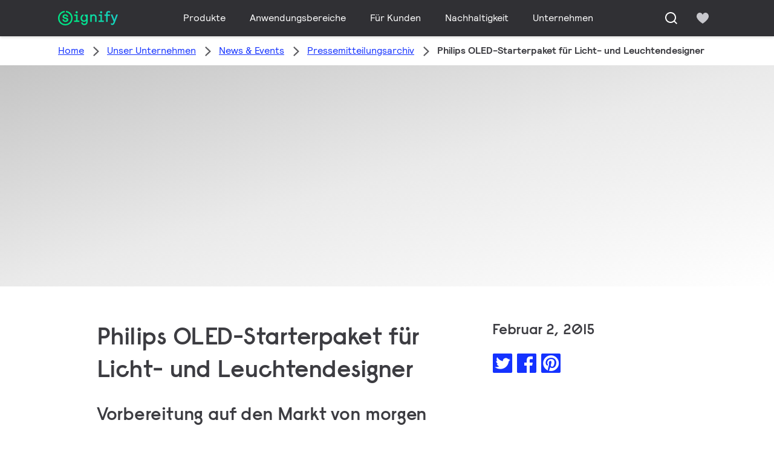

--- FILE ---
content_type: text/html;charset=utf-8
request_url: https://www.signify.com/de-de/our-company/news/press-release-archive/2015/20150202-philips-oled-starterpaket-fur-licht-und-leuchtendesigner
body_size: 22466
content:


















<!DOCTYPE HTML>





<html lang="de" data-locale="de_de" class="no-js non-ie " dir="" >





<head>
    <meta charset="utf-8">
    <meta http-equiv="x-ua-compatible" content="ie=edge">
    <meta name="viewport" content="width=device-width, initial-scale=1">

    
    



    <script defer="defer" type="text/javascript" src="https://rum.hlx.page/.rum/@adobe/helix-rum-js@%5E2/dist/rum-standalone.js" data-routing="env=prod,tier=publish,ams=Philips Lighting (AEM)"></script>
<link rel="dns-prefetch" href="//www.crsc.lighting.philips.com">
    <link rel="preconnect" href="//www.crsc.lighting.philips.com">

<link rel="dns-prefetch" href="//assets.adobedtm.com">
<link rel="dns-prefetch" href="https://www.assets.signify.com">

    
    
    
        <script src="//www.lighting.philips.com/assets/scripts/tms_code.js"></script>
    

    
    





















    <title>Philips OLED-Starterpaket für Licht- und Leuchtendesigner</title>
    <meta name="description" class="elastic" content="Eine ideale Möglichkeit für Licht- und Leuchtendesigner, sich bereits heute intensiv mit der Lichttechnologie von morgen auseinanderzusetzen, bietet das OLED-Starterpaket von Philips.">
    <meta name="keywords" content="Signify,Philips Lighting">
    <meta name="DATEEFFECTIVE" content="">
    <meta name="DATELASTCHANGE" content="">
    <meta name="PHILIPS.INFOTYPE" content="news">
    <meta name="PHILIPS.SUMMARY" content="Eine ideale Möglichkeit für Licht- und Leuchtendesigner, sich bereits heute intensiv mit der Lichttechnologie von morgen auseinanderzusetzen, bietet das OLED-Starterpaket von Philips.">
    <meta name="PHILIPS.METRICS.PAGENAME" content="our_company:news:press_release_archive:2015:20150202_philips_oled_starterpaket_fur_licht_und_leuchtendesigner">

    


















    <meta class="elastic" name="last_modified" content="2018-06-04T18:27:59.629+02:00">

<meta class="elastic" name="page_type" content="news">

<meta class="elastic" name="keyword" content="Signify,Philips Lighting">
<meta class="elastic" name="baseurl" content="https://www.signify.com/de-de/our-company/news/press-release-archive/2015/20150202-philips-oled-starterpaket-fur-licht-und-leuchtendesigner">

    <meta class="elastic" name="env" content="prd">


    <meta class="elastic" name="asset_url" content="https://www.lighting.philips.com/b-dam/brand-logos/search_brand_logo_Signify.png">


    <meta class="elastic" name="sector" content="SIG">


    <meta class="elastic" name="locale" content="de_DE">


    <meta class="elastic" name="iss_title" content="Philips OLED-Starterpaket für Licht- und Leuchtendesigner">




















<meta property="og:title" content="Philips OLED-Starterpaket für Licht- und Leuchtendesigner">
<meta property="og:description" content="Eine ideale Möglichkeit für Licht- und Leuchtendesigner, sich bereits heute intensiv mit der Lichttechnologie von morgen auseinanderzusetzen, bietet das OLED-Starterpaket von Philips.">
<meta property="og:type" content="article">
<meta property="og:image" content="https://www.signify.com/b-dam/b2b-li/de_DE/company/newsroom/news/2014/20150126_Philips_OLED_Lumiblade_Brite_FL300_Modul_LR.jpg">
<meta property="og:site_name" content="Signify">
<meta property="twitter:card" content="summary">


    
    






    
    
     
     <link rel="canonical" href="https://www.signify.com/de-de/our-company/news/press-release-archive/2015/20150202-philips-oled-starterpaket-fur-licht-und-leuchtendesigner"/>
    
 




    
    



<link rel="apple-touch-icon" href="https://www.signify.com/content/dam/signify/master/crsc/signify-favicon.png">
<link rel="icon" href="https://www.signify.com/content/dam/signify/master/crsc/signify-favicon.png">
<!--[if IE]>

<link rel="shortcut icon" href="/b-etc/philips/clientlibs/foundation-base/clientlibs-css/img/favicon/favicon.ico">

<![endif]-->
<meta name="msapplication-TileColor" content="#ffffff">
<meta name="msapplication-TileImage" content="https://www.signify.com/content/dam/signify/master/crsc/signify-favicon.png">


    
    

    
     


<link rel="stylesheet" href="/b-etc/designs/signify/clientlibs.min.ACSHASH86f3b9d097604892f349bc5d1046afa9.css" type="text/css">





    








<script type="text/javascript" src="//www.crsc.lighting.philips.com/crsc/scripts/_page.webfont.all.js"></script>
<script type="text/javascript">
    if (typeof _page !== 'undefined') { _page.text = _page.text || {};
        _page.link = _page.link || {}; _page.topNav = _page.topNav || {};
        
            if (typeof _page.webfont !== 'undefined') {
            _page.webfont.load({language: 'de'}, 'rs_demibold','rl_book','rl_bold');
            }
        
     }
</script>
<!--[if lt IE 9]>
    
    <script src="/b-etc/philips/clientlibs/foundation-base/html5shiv.min.ACSHASHa584b1fb7a2ba1a860c97f289a01cbc8.js"></script>

    
<![endif]-->
<script type="text/javascript">
/*
 modernizr v3.3.1
 Build https://modernizr.com/download?-canvas-csstransforms-csstransforms3d-csstransitions-flexbox-fullscreen-localstorage-objectfit-svg-touchevents-addtest-domprefixes-mq-prefixes-setclasses-testallprops-testprop-teststyles-dontmin

 Copyright (c)
  Faruk Ates
  Paul Irish
  Alex Sexton
  Ryan Seddon
  Patrick Kettner
  Stu Cox
  Richard Herrera

 MIT License
 {
  "name": "SVG",
  "property": "svg",
  "caniuse": "svg",
  "tags": ["svg"],
  "authors": ["Erik Dahlstrom"],
  "polyfills": [
    "svgweb",
    "raphael",
    "amplesdk",
    "canvg",
    "svg-boilerplate",
    "sie",
    "dojogfx",
    "fabricjs"
  ]
}
! {
  "name": "Local Storage",
  "property": "localstorage",
  "caniuse": "namevalue-storage",
  "tags": ["storage"],
  "knownBugs": [],
  "notes": [],
  "warnings": [],
  "polyfills": [
    "joshuabell-polyfill",
    "cupcake",
    "storagepolyfill",
    "amplifyjs",
    "yui-cacheoffline"
  ]
}
! {
  "name": "Canvas",
  "property": "canvas",
  "caniuse": "canvas",
  "tags": ["canvas", "graphics"],
  "polyfills": ["flashcanvas", "excanvas", "slcanvas", "fxcanvas"]
}
! {
  "name": "CSS Supports",
  "property": "supports",
  "caniuse": "css-featurequeries",
  "tags": ["css"],
  "builderAliases": ["css_supports"],
  "notes": [{
    "name": "W3 Spec",
    "href": "http://dev.w3.org/csswg/css3-conditional/#at-supports"
  },{
    "name": "Related Github Issue",
    "href": "github.com/Modernizr/Modernizr/issues/648"
  },{
    "name": "W3 Info",
    "href": "http://dev.w3.org/csswg/css3-conditional/#the-csssupportsrule-interface"
  }]
}
! {
  "name": "Touch Events",
  "property": "touchevents",
  "caniuse" : "touch",
  "tags": ["media", "attribute"],
  "notes": [{
    "name": "Touch Events spec",
    "href": "https://www.w3.org/TR/2013/WD-touch-events-20130124/"
  }],
  "warnings": [
    "Indicates if the browser supports the Touch Events spec, and does not necessarily reflect a touchscreen device"
  ],
  "knownBugs": [
    "False-positive on some configurations of Nokia N900",
    "False-positive on some BlackBerry 6.0 builds – https://github.com/Modernizr/Modernizr/issues/372#issuecomment-3112695"
  ]
}
! {
  "name": "Flexbox",
  "property": "flexbox",
  "caniuse": "flexbox",
  "tags": ["css"],
  "notes": [{
    "name": "The _new_ flexbox",
    "href": "http://dev.w3.org/csswg/css3-flexbox"
  }],
  "warnings": [
    "A `true` result for this detect does not imply that the `flex-wrap` property is supported; see the `flexwrap` detect."
  ]
}
! {
  "name": "CSS Transforms",
  "property": "csstransforms",
  "caniuse": "transforms2d",
  "tags": ["css"]
}
! {
  "name": "CSS Transforms 3D",
  "property": "csstransforms3d",
  "caniuse": "transforms3d",
  "tags": ["css"],
  "warnings": [
    "Chrome may occassionally fail this test on some systems; more info: https://code.google.com/p/chromium/issues/detail?id=129004"
  ]
}
! {
  "name": "CSS Transitions",
  "property": "csstransitions",
  "caniuse": "css-transitions",
  "tags": ["css"]
}
! {
  "name": "Fullscreen API",
  "property": "fullscreen",
  "caniuse": "fullscreen",
  "notes": [{
    "name": "MDN documentation",
    "href": "https://developer.mozilla.org/en/API/Fullscreen"
  }],
  "polyfills": ["screenfulljs"],
  "builderAliases": ["fullscreen_api"]
}
! {
  "name": "CSS Object Fit",
  "caniuse": "object-fit",
  "property": "objectfit",
  "tags": ["css"],
  "builderAliases": ["css_objectfit"],
  "notes": [{
    "name": "Opera Article on Object Fit",
    "href": "https://dev.opera.com/articles/css3-object-fit-object-position/"
  }]
}
!*/
(function(k,l,w){function m(a,c){return typeof a===c}function D(a){var c=q.className,b=e._config.classPrefix||"";z&&(c=c.baseVal);e._config.enableJSClass&&(c=c.replace(new RegExp("(^|\\s)"+b+"no-js(\\s|$)"),"$1"+b+"js$2"));e._config.enableClasses&&(c+=" "+b+a.join(" "+b),z?q.className.baseVal=c:q.className=c)}function E(a,c){if("object"==typeof a)for(var b in a)F(a,b)&&E(b,a[b]);else{a=a.toLowerCase();b=a.split(".");var d=e[b[0]];2==b.length&&(d=d[b[1]]);if("undefined"!=typeof d)return e;c="function"==
typeof c?c():c;1==b.length?e[b[0]]=c:(!e[b[0]]||e[b[0]]instanceof Boolean||(e[b[0]]=new Boolean(e[b[0]])),e[b[0]][b[1]]=c);D([(c&&0!=c?"":"no-")+b.join("-")]);e._trigger(a,c)}return e}function v(){return"function"!==typeof l.createElement?l.createElement(arguments[0]):z?l.createElementNS.call(l,"http://www.w3.org/2000/svg",arguments[0]):l.createElement.apply(l,arguments)}function C(a,c,b,d){var f=v("div");var g=l.body;g||(g=v(z?"svg":"body"),g.fake=!0);if(parseInt(b,10))for(;b--;){var u=v("div");
u.id=d?d[b]:"modernizr"+(b+1);f.appendChild(u)}b=v("style");b.type="text/css";b.id="smodernizr";(g.fake?g:f).appendChild(b);g.appendChild(f);b.styleSheet?b.styleSheet.cssText=a:b.appendChild(l.createTextNode(a));f.id="modernizr";if(g.fake){g.style.background="";g.style.overflow="hidden";var n=q.style.overflow;q.style.overflow="hidden";q.appendChild(g)}a=c(f,a);g.fake?(g.parentNode.removeChild(g),q.style.overflow=n,q.offsetHeight):f.parentNode.removeChild(f);return!!a}function G(a){return a.replace(/([a-z])-([a-z])/g,
function(c,b,d){return b+d.toUpperCase()}).replace(/^-/,"")}function P(a,c){return function(){return a.apply(c,arguments)}}function H(a){return a.replace(/([A-Z])/g,function(c,b){return"-"+b.toLowerCase()}).replace(/^ms-/,"-ms-")}function Q(a,c){var b=a.length;if("CSS"in k&&"supports"in k.CSS){for(;b--;)if(k.CSS.supports(H(a[b]),c))return!0;return!1}if("CSSSupportsRule"in k){for(var d=[];b--;)d.push("("+H(a[b])+":"+c+")");d=d.join(" or ");return C("@supports ("+d+") { #modernizr { position: absolute; } }",
function(f){return"absolute"==getComputedStyle(f,null).position})}return w}function I(a,c,b,d){function f(){u&&(delete p.style,delete p.modElem)}d=m(d,"undefined")?!1:d;if(!m(b,"undefined")){var g=Q(a,b);if(!m(g,"undefined"))return g}for(g=["modernizr","tspan","samp"];!p.style&&g.length;){var u=!0;p.modElem=v(g.shift());p.style=p.modElem.style}var n=a.length;for(g=0;g<n;g++){var r=a[g];var R=p.style[r];~(""+r).indexOf("-")&&(r=G(r));if(p.style[r]!==w){if(d||m(b,"undefined"))return f(),"pfx"==c?r:
!0;try{p.style[r]=b}catch(S){}if(p.style[r]!=R)return f(),"pfx"==c?r:!0}}f();return!1}function A(a,c,b,d,f){var g=a.charAt(0).toUpperCase()+a.slice(1),u=(a+" "+J.join(g+" ")+g).split(" ");if(m(c,"string")||m(c,"undefined"))return I(u,c,d,f);u=(a+" "+K.join(g+" ")+g).split(" ");a:{a=u;for(var n in a)if(a[n]in c){if(!1===b){c=a[n];break a}n=c[a[n]];if(m(n,"function")){c=P(n,b||c);break a}c=n;break a}c=!1}return c}function x(a,c,b){return A(a,w,w,c,b)}var L=[],y=[],h={_version:"3.3.1",_config:{classPrefix:"test-",
enableClasses:!0,enableJSClass:!0,usePrefixes:!0},_q:[],on:function(a,c){var b=this;setTimeout(function(){c(b[a])},0)},addTest:function(a,c,b){y.push({name:a,fn:c,options:b})},addAsyncTest:function(a){y.push({name:null,fn:a})}},e=function(){};e.prototype=h;e=new e;e.addTest("svg",!!l.createElementNS&&!!l.createElementNS("http://www.w3.org/2000/svg","svg").createSVGRect);e.addTest("localstorage",function(){try{return localStorage.setItem("modernizr","modernizr"),localStorage.removeItem("modernizr"),
!0}catch(a){return!1}});var B=h._config.usePrefixes?" -webkit- -moz- -o- -ms- ".split(" "):["",""];h._prefixes=B;var q=l.documentElement,z="svg"===q.nodeName.toLowerCase(),K=h._config.usePrefixes?["moz","o","ms","webkit"]:[];h._domPrefixes=K;var F;(function(){var a={}.hasOwnProperty;F=m(a,"undefined")||m(a.call,"undefined")?function(c,b){return b in c&&m(c.constructor.prototype[b],"undefined")}:function(c,b){return a.call(c,b)}})();h._l={};h.on=function(a,c){this._l[a]||(this._l[a]=[]);this._l[a].push(c);
e.hasOwnProperty(a)&&setTimeout(function(){e._trigger(a,e[a])},0)};h._trigger=function(a,c){if(this._l[a]){var b=this._l[a];setTimeout(function(){var d;for(d=0;d<b.length;d++){var f=b[d];f(c)}},0);delete this._l[a]}};e._q.push(function(){h.addTest=E});e.addTest("canvas",function(){var a=v("canvas");return!(!a.getContext||!a.getContext("2d"))});e.addTest("supports","CSS"in k&&"supports"in k.CSS||"supportsCSS"in k);var t=function(){var a=k.matchMedia||k.msMatchMedia;return a?function(c){return(c=a(c))&&
c.matches||!1}:function(c){var b=!1;C("@media "+c+" { #modernizr { position: absolute; } }",function(d){b="absolute"==(k.getComputedStyle?k.getComputedStyle(d,null):d.currentStyle).position});return b}}();h.mq=t;var M=h.testStyles=C;e.addTest("touchevents",function(){if("ontouchstart"in k||k.DocumentTouch&&l instanceof DocumentTouch)var a=!0;else{var c=["@media (",B.join("touch-enabled),("),"heartz){#modernizr{top:9px;position:absolute}}"].join("");M(c,function(b){a=9===b.offsetTop})}return a});var J=
h._config.usePrefixes?["Moz","O","ms","Webkit"]:[];h._cssomPrefixes=J;var N=function(a){var c=B.length,b=k.CSSRule;if("undefined"===typeof b)return w;if(!a)return!1;a=a.replace(/^@/,"");var d=a.replace(/-/g,"_").toUpperCase()+"_RULE";if(d in b)return"@"+a;for(var f=0;f<c;f++){var g=B[f];if(g.toUpperCase()+"_"+d in b)return"@-"+g.toLowerCase()+"-"+a}return!1};h.atRule=N;var O={elem:v("modernizr")};e._q.push(function(){delete O.elem});var p={style:O.elem.style};e._q.unshift(function(){delete p.style});
h.testProp=function(a,c,b){return I([a],w,c,b)};h.testAllProps=A;h.testAllProps=x;e.addTest("flexbox",x("flexBasis","1px",!0));e.addTest("csstransforms",function(){return-1===navigator.userAgent.indexOf("Android 2.")&&x("transform","scale(1)",!0)});e.addTest("csstransforms3d",function(){var a=!!x("perspective","1px",!0),c=e._config.usePrefixes;if(a&&(!c||"webkitPerspective"in q.style)){if(e.supports)var b="@supports (perspective: 1px)";else b="@media (transform-3d)",c&&(b+=",(-webkit-transform-3d)");
M("#modernizr{width:0;height:0}"+(b+"{#modernizr{width:7px;height:18px;margin:0;padding:0;border:0}}"),function(d){a=7===d.offsetWidth&&18===d.offsetHeight})}return a});e.addTest("csstransitions",x("transition","all",!0));t=h.prefixed=function(a,c,b){if(0===a.indexOf("@"))return N(a);-1!=a.indexOf("-")&&(a=G(a));return c?A(a,c,b):A(a,"pfx")};e.addTest("fullscreen",!(!t("exitFullscreen",l,!1)&&!t("cancelFullScreen",l,!1)));e.addTest("objectfit",!!t("objectFit"),{aliases:["object-fit"]});(function(){var a,
c;for(c in y)if(y.hasOwnProperty(c)){var b=[];var d=y[c];if(d.name&&(b.push(d.name.toLowerCase()),d.options&&d.options.aliases&&d.options.aliases.length))for(a=0;a<d.options.aliases.length;a++)b.push(d.options.aliases[a].toLowerCase());d=m(d.fn,"function")?d.fn():d.fn;for(a=0;a<b.length;a++){var f=b[a];f=f.split(".");1===f.length?e[f[0]]=d:(!e[f[0]]||e[f[0]]instanceof Boolean||(e[f[0]]=new Boolean(e[f[0]])),e[f[0]][f[1]]=d);L.push((d?"":"no-")+f.join("-"))}}})();D(L);delete h.addTest;delete h.addAsyncTest;
for(t=0;t<e._q.length;t++)e._q[t]();k.Modernizr=e})(window,document);Modernizr.addTest("correctvh",function(){return!navigator.userAgent.match(/(iPad|iPhone);.*CPU.*OS (6|7)_\d/i)});Modernizr.addTest("touch",function(){return Modernizr.touchevents});(function(){var k=document.documentElement;Modernizr._config.classPrefix&&-1<k.className.indexOf("no-js")&&(k.className=k.className.replace("no-js",Modernizr._config.classPrefix+"js"))})();
</script>


    
    





    
    


    


                              <script>!function(a){var e="https://s.go-mpulse.net/boomerang/",t="addEventListener";if("True"=="True")a.BOOMR_config=a.BOOMR_config||{},a.BOOMR_config.PageParams=a.BOOMR_config.PageParams||{},a.BOOMR_config.PageParams.pci=!0,e="https://s2.go-mpulse.net/boomerang/";if(window.BOOMR_API_key="PKCAN-ZF6A2-DRLJC-47N5R-RK67J",function(){function n(e){a.BOOMR_onload=e&&e.timeStamp||(new Date).getTime()}if(!a.BOOMR||!a.BOOMR.version&&!a.BOOMR.snippetExecuted){a.BOOMR=a.BOOMR||{},a.BOOMR.snippetExecuted=!0;var i,_,o,r=document.createElement("iframe");if(a[t])a[t]("load",n,!1);else if(a.attachEvent)a.attachEvent("onload",n);r.src="javascript:void(0)",r.title="",r.role="presentation",(r.frameElement||r).style.cssText="width:0;height:0;border:0;display:none;",o=document.getElementsByTagName("script")[0],o.parentNode.insertBefore(r,o);try{_=r.contentWindow.document}catch(O){i=document.domain,r.src="javascript:var d=document.open();d.domain='"+i+"';void(0);",_=r.contentWindow.document}_.open()._l=function(){var a=this.createElement("script");if(i)this.domain=i;a.id="boomr-if-as",a.src=e+"PKCAN-ZF6A2-DRLJC-47N5R-RK67J",BOOMR_lstart=(new Date).getTime(),this.body.appendChild(a)},_.write("<bo"+'dy onload="document._l();">'),_.close()}}(),"".length>0)if(a&&"performance"in a&&a.performance&&"function"==typeof a.performance.setResourceTimingBufferSize)a.performance.setResourceTimingBufferSize();!function(){if(BOOMR=a.BOOMR||{},BOOMR.plugins=BOOMR.plugins||{},!BOOMR.plugins.AK){var e=""=="true"?1:0,t="",n="amk7dfyxzvm3i2lok4cq-f-d37bacf2c-clientnsv4-s.akamaihd.net",i="false"=="true"?2:1,_={"ak.v":"39","ak.cp":"678058","ak.ai":parseInt("448880",10),"ak.ol":"0","ak.cr":11,"ak.ipv":4,"ak.proto":"h2","ak.rid":"61a3e676","ak.r":38938,"ak.a2":e,"ak.m":"dscb","ak.n":"essl","ak.bpcip":"3.21.241.0","ak.cport":34378,"ak.gh":"23.55.170.182","ak.quicv":"","ak.tlsv":"tls1.3","ak.0rtt":"","ak.0rtt.ed":"","ak.csrc":"-","ak.acc":"","ak.t":"1768838917","ak.ak":"hOBiQwZUYzCg5VSAfCLimQ==[base64]/+H8yll4RugaXzntslkU45rZQGvcndsSklkSfnJssiN4IJlJBnNiU6MEU1pnjfk83J2/a2/9Vom+qlMcck6LSbSQwUiHtMy9gEiyG8pQ9lZTGEqcYg8H+vv8nPl2ZMRUe7bSwnSYfdX26u22YSuAKN3w/vs=","ak.pv":"206","ak.dpoabenc":"","ak.tf":i};if(""!==t)_["ak.ruds"]=t;var o={i:!1,av:function(e){var t="http.initiator";if(e&&(!e[t]||"spa_hard"===e[t]))_["ak.feo"]=void 0!==a.aFeoApplied?1:0,BOOMR.addVar(_)},rv:function(){var a=["ak.bpcip","ak.cport","ak.cr","ak.csrc","ak.gh","ak.ipv","ak.m","ak.n","ak.ol","ak.proto","ak.quicv","ak.tlsv","ak.0rtt","ak.0rtt.ed","ak.r","ak.acc","ak.t","ak.tf"];BOOMR.removeVar(a)}};BOOMR.plugins.AK={akVars:_,akDNSPreFetchDomain:n,init:function(){if(!o.i){var a=BOOMR.subscribe;a("before_beacon",o.av,null,null),a("onbeacon",o.rv,null,null),o.i=!0}return this},is_complete:function(){return!0}}}}()}(window);</script></head>




<body class="newscenter-article" data-country="DE" data-language="de" data-locale="de_DE">







<!--<noindex>-->
<!-- HEADER SECTION START -->

    <section class=" "><div class="xfpage page basicpage">

    



<div class="xf-content-height">
    

<div class="aem-Grid aem-Grid--12 aem-Grid--default--12 ">
    
    <div class="experience-fragment-component experience-fragment experiencefragment aem-GridColumn aem-GridColumn--default--12">
<div id="experience-fragment-component-c00d70e141" class="cmp-experiencefragment cmp-experiencefragment--header">

    



<div class="xf-content-height">
    

<div class="aem-Grid aem-Grid--12 aem-Grid--default--12 ">
    
    <div class="header-component header master-ssr-component master-component aem-GridColumn aem-GridColumn--default--12">
    
    
    
    
        
        
            <header data-cmp-name="header-component" data-cmp-id="521b7958-5f60-410f-83ae-4ba7824a3106" data-cmp-rendered-at="2026-01-19T16:07:37.574Z" data-tracking-event="component/header/impression" data-tracking-info="{&quot;component&quot;:{&quot;id&quot;:&quot;7615d67e0f33ff5dce39bc2b5bc4dbf7&quot;,&quot;path&quot;:&quot;/header_component_541789929&quot;,&quot;name&quot;:&quot;header&quot;}}" data-server-rendered="true" class="header"><!----> <div class="header__body header__container"><div class="header__prenav"><section class="section-component header__prenav-container"><div class="header__prenav-logo"><a href="https://www.signify.com/de-de" class="header__logo-link"><img alt="Signify-Logo" src="https://www.signify.com/content/dam/signify-multibrand/master/navigation/logo/signify-logo.svg" class="header__prenav-logo-img"></a></div> <nav aria-label="" class="header__menu-wrapper header__menu--desktop"><ul class="header__menu navigation-items"><li class="header__menu-item header__menu-item--desktop navigation-item flyout-v2-trigger"><div class="header__menu-item--submenu"><a href="https://www.signify.com/de-de/prof" title="Produkte" class="header__menu-item--submenu__link flyout-v2-trigger__link body-copy-2">
                    Produkte
                </a> <div class="flyout-v2"><section class="flyout-v2__inner-wrapper section-component"><div class="flyout-v2__header"><header class="flyout-v2__submenu-title heading-4">
                Produkte
            </header> <button type="button" aria-label="Close" data-tracking-info="{&quot;event&quot;:{&quot;effect&quot;:&quot;close Produkte flyout&quot;,&quot;label&quot;:&quot;Close&quot;}}" class="flyout-v2__close-button icon-button--ghost"><svg class="icon icon-close icon--md"><use href="/etc.clientlibs/signify-brand-signify-multibrand/clientlibs/clientlib-main/resources/icons/ui.svg#close"></use></svg></button></div> <nav aria-label="Sekundäres Menü" class="row flyout-v2__nav"><div class="flyout-v2__links flyout-v2__links--multi-column col-12" style="display:none;"><section class="flyout-v2__block flyout-v2__block--links"><div class="navigation-list"><img alt="Innenleuchten" loading="lazy" fetchpriority="low" srcset="https://www.assets.signify.com/is/image/Signify/DN145B-G4-20S-PSU-CLP" src="[data-uri]" class="flyout-v2__block-image"> <header class="heading-7 flyout-v2__block-title">
        Innenleuchten
    </header> <ul class="flyout-v2__list"><li class="flyout-v2__li"><a href="https://www.signify.com/de-de/prof/innenleuchten/downlights/SMC_CDOWNL_CA/category" target="_self" class="text-label body-copy-2 flyout-v2__link">Downlights</a></li><li class="flyout-v2__li"><a href="https://www.signify.com/de-de/prof/innenleuchten/einbaustrahler/SMC_ACCDOWNL_CA/category" target="_self" class="text-label body-copy-2 flyout-v2__link">Einbaustrahler</a></li><li class="flyout-v2__li"><a href="https://www.signify.com/de-de/prof/innenleuchten/einbau-und-einlegeleuchten/SMC_CREC_CA/category" target="_self" class="text-label body-copy-2 flyout-v2__link">Einbau- und Einlegeleuchten</a></li><li class="flyout-v2__li"><a href="https://www.signify.com/de-de/prof/innenleuchten/stromschienenleuchten/SMC_LGHTPNLS_CA/category" target="_self" class="text-label body-copy-2 flyout-v2__link">Stromschienenleuchten</a></li></ul> <div class="flyout-v2__li"><a href="https://www.signify.com/de-de/prof/innenleuchten" class="flyout-v2__link navigation-menu-link--primary text-label--bold">
            Alle anzeigen
            <svg class="icon icon-right icon--sm"><use href="/etc.clientlibs/signify-brand-signify-multibrand/clientlibs/clientlib-main/resources/icons/ui.svg#right"></use></svg></a></div></div></section><section class="flyout-v2__block flyout-v2__block--links"><div class="navigation-list"><img alt="Außenleuchten" loading="lazy" fetchpriority="low" srcset="https://www.assets.signify.com/is/image/Signify/BGP701_Luma_gen2_Nano_BSP" src="[data-uri]" class="flyout-v2__block-image"> <header class="heading-7 flyout-v2__block-title">
        Außenleuchten
    </header> <ul class="flyout-v2__list"><li class="flyout-v2__li"><a href="https://www.signify.com/de-de/prof/ausenleuchten/strasen-und-wege/SMC_NROADLUM_CA/category" target="_self" class="text-label body-copy-2 flyout-v2__link">Straßen und Wege</a></li><li class="flyout-v2__li"><a href="https://www.signify.com/de-de/prof/ausenleuchten/sport-und-flachenbeleuchtung/SMC_NSPAREA_CA/category" target="_self" class="text-label body-copy-2 flyout-v2__link">Sport- und Flächenbeleuchtung</a></li><li class="flyout-v2__li"><a href="https://www.signify.com/de-de/prof/ausenleuchten/architektonische-beleuchtung/SMC_PROJECT_CA/category" target="_self" class="text-label body-copy-2 flyout-v2__link">Architektonische Beleuchtung</a></li><li class="flyout-v2__li"><a href="https://www.signify.com/de-de/prof/ausenleuchten/urbane-beleuchtung/SMC_URBAN_CA/category" target="_self" class="text-label body-copy-2 flyout-v2__link">Urbane Beleuchtung</a></li></ul> <div class="flyout-v2__li"><a href="https://www.signify.com/de-de/prof/ausenleuchten" class="flyout-v2__link navigation-menu-link--primary text-label--bold">
            Alle anzeigen
            <svg class="icon icon-right icon--sm"><use href="/etc.clientlibs/signify-brand-signify-multibrand/clientlibs/clientlib-main/resources/icons/ui.svg#right"></use></svg></a></div></div></section><section class="flyout-v2__block flyout-v2__block--links"><div class="navigation-list"><img alt="LED-Lampen- und Röhren" loading="lazy" fetchpriority="low" srcset="https://www.assets.signify.com/is/image/Signify/CorePro_LEDtube_EM_Mains_T8-BSP" src="[data-uri]" class="flyout-v2__block-image"> <header class="heading-7 flyout-v2__block-title">
        LED-Lampen- und Röhren
    </header> <ul class="flyout-v2__list"><li class="flyout-v2__li"><a href="https://www.signify.com/de-de/prof/led-lampen-und-rohren/led-rohren/SMC_EP01LTUB_CA/category" target="_self" class="text-label body-copy-2 flyout-v2__link">LED-Röhren</a></li><li class="flyout-v2__li"><a href="https://www.signify.com/de-de/prof/led-lampen-und-rohren/led-spots/SMC_LEDSPOT_CA/category" target="_self" class="text-label body-copy-2 flyout-v2__link">LED-Spots</a></li><li class="flyout-v2__li"><a href="https://www.signify.com/de-de/prof/led-lampen-und-rohren/led-lampen-als-alternative-fur-entladungslampen/SMC_LEDHID_CA/category" target="_self" class="text-label body-copy-2 flyout-v2__link">LED-Lampen als Alternative für Entladungslampen</a></li><li class="flyout-v2__li"><a href="https://www.signify.com/de-de/prof/led-lampen-und-rohren/led-lampen/SMC_LEDBULB_CA/category" target="_self" class="text-label body-copy-2 flyout-v2__link">LED-Lampen</a></li></ul> <div class="flyout-v2__li"><a href="https://www.signify.com/de-de/prof/led-lampen-und-rohren" class="flyout-v2__link navigation-menu-link--primary text-label--bold">
            Alle anzeigen
            <svg class="icon icon-right icon--sm"><use href="/etc.clientlibs/signify-brand-signify-multibrand/clientlibs/clientlib-main/resources/icons/ui.svg#right"></use></svg></a></div></div></section><section class="flyout-v2__block flyout-v2__block--links"><div class="navigation-list"><img alt="Konventionelle Lampen und Leuchtstofflampen" loading="lazy" fetchpriority="low" srcset="https://www.assets.signify.com/is/image/Signify/LPPR1_TL5HO8SE_COPY_BEAUTYSHOT" src="[data-uri]" class="flyout-v2__block-image"> <header class="heading-7 flyout-v2__block-title">
        Konventionelle Lampen und Leuchtstofflampen
    </header> <ul class="flyout-v2__list"><li class="flyout-v2__li"><a href="https://www.signify.com/de-de/prof/konventionelle-lampen-und-leuchtstofflampen/leuchtstofflampen-und-starter/SMC_FLLMPST_CA/category" target="_self" class="text-label body-copy-2 flyout-v2__link">Leuchtstofflampen und Starter</a></li><li class="flyout-v2__li"><a href="https://www.signify.com/de-de/prof/konventionelle-lampen-und-leuchtstofflampen/kompaktleuchtstofflampen/SMC_EP01LCFN_CA/category" target="_self" class="text-label body-copy-2 flyout-v2__link">Kompaktleuchtstofflampen</a></li><li class="flyout-v2__li"><a href="https://www.signify.com/de-de/prof/konventionelle-lampen-und-leuchtstofflampen/kompakte-entladungslampen/SMC_EP01LCHD_CA/category" target="_self" class="text-label body-copy-2 flyout-v2__link">Kompakte Entladungslampen</a></li><li class="flyout-v2__li"><a href="https://www.signify.com/de-de/prof/konventionelle-lampen-und-leuchtstofflampen/hochdruckentladungslampen/SMC_EP01LHID_CA/category" target="_self" class="text-label body-copy-2 flyout-v2__link">Hochdruckentladungslampen</a></li></ul> <div class="flyout-v2__li"><a href="https://www.signify.com/de-de/prof/konventionelle-lampen-und-leuchtstofflampen" class="flyout-v2__link navigation-menu-link--primary text-label--bold">
            Alle anzeigen
            <svg class="icon icon-right icon--sm"><use href="/etc.clientlibs/signify-brand-signify-multibrand/clientlibs/clientlib-main/resources/icons/ui.svg#right"></use></svg></a></div></div></section><section class="flyout-v2__block flyout-v2__block--links"><div class="navigation-list"><img alt="LED-Elektronik" loading="lazy" fetchpriority="low" srcset="https://www.assets.signify.com/is/image/Signify/UV-B-module-Family-Fam-BS" src="[data-uri]" class="flyout-v2__block-image"> <header class="heading-7 flyout-v2__block-title">
        LED-Elektronik
    </header> <ul class="flyout-v2__list"><li class="flyout-v2__li"><a href="https://www.signify.com/de-de/prof/led-elektronik/lineare-module/SMC_LINMOD_CA/category" target="_self" class="text-label body-copy-2 flyout-v2__link">Lineare Module</a></li><li class="flyout-v2__li"><a href="https://www.signify.com/de-de/prof/led-elektronik/module-fur-punktuelle-beleuchtung/SMC_PSMOD_CA/category" target="_self" class="text-label body-copy-2 flyout-v2__link">Module für punktuelle Beleuchtung</a></li><li class="flyout-v2__li"><a href="https://www.signify.com/de-de/prof/led-elektronik/lineare-treiber/SMC_LINDRV_CA/category" target="_self" class="text-label body-copy-2 flyout-v2__link">Lineare Treiber</a></li><li class="flyout-v2__li"><a href="https://www.signify.com/de-de/prof/led-elektronik/treiber-fur-punktuelle-beleuchtung/SMC_PSDRV_CA/category" target="_self" class="text-label body-copy-2 flyout-v2__link">Treiber für punktuelle Beleuchtung</a></li></ul> <div class="flyout-v2__li"><a href="https://www.signify.com/de-de/prof/led-elektronik" class="flyout-v2__link navigation-menu-link--primary text-label--bold">
            Alle anzeigen
            <svg class="icon icon-right icon--sm"><use href="/etc.clientlibs/signify-brand-signify-multibrand/clientlibs/clientlib-main/resources/icons/ui.svg#right"></use></svg></a></div></div></section><section class="flyout-v2__block flyout-v2__block--links"><div class="navigation-list"><img alt="Beleuchtungselektronik" loading="lazy" fetchpriority="low" srcset="https://www.assets.signify.com/is/image/Signify/GPPR1_IAVC_0008_COPY_BEAUTYSHOT" src="[data-uri]" class="flyout-v2__block-image"> <header class="heading-7 flyout-v2__block-title">
        Beleuchtungselektronik
    </header> <ul class="flyout-v2__list"><li class="flyout-v2__li"><a href="https://www.signify.com/de-de/prof/beleuchtungselektronik/entladungslampen-hid/SMC_GE01GAD_CA/category" target="_self" class="text-label body-copy-2 flyout-v2__link">Entladungslampen (HID)</a></li><li class="flyout-v2__li"><a href="https://www.signify.com/de-de/prof/beleuchtungselektronik/leuchtstofflampen/SMC_GE01GAF_CA/category" target="_self" class="text-label body-copy-2 flyout-v2__link">Leuchtstofflampen</a></li></ul> <div class="flyout-v2__li"><a href="https://www.signify.com/de-de/prof/beleuchtungselektronik" class="flyout-v2__link navigation-menu-link--primary text-label--bold">
            Alle anzeigen
            <svg class="icon icon-right icon--sm"><use href="/etc.clientlibs/signify-brand-signify-multibrand/clientlibs/clientlib-main/resources/icons/ui.svg#right"></use></svg></a></div></div></section><section class="flyout-v2__block flyout-v2__block--links"><div class="navigation-list"><img alt="Lichtregelsysteme" loading="lazy" fetchpriority="low" srcset="https://www.assets.signify.com/is/image/Signify/DYN_IMG_SI_FAM_BS" src="[data-uri]" class="flyout-v2__block-image"> <header class="heading-7 flyout-v2__block-title">
        Lichtregelsysteme
    </header> <ul class="flyout-v2__list"><li class="flyout-v2__li"><a href="https://www.signify.com/de-de/prof/lichtregelsysteme/dynalite/SMC_ECLMSYS_CA/category" target="_self" class="text-label body-copy-2 flyout-v2__link">Dynalite</a></li><li class="flyout-v2__li"><a href="https://www.signify.com/de-de/prof/lichtregelsysteme/interact-fur-intelligente-gebaude/SMC_ECINDACC_CA/category" target="_self" class="text-label body-copy-2 flyout-v2__link">Interact für intelligente Gebäude</a></li><li class="flyout-v2__li"><a href="https://www.signify.com/de-de/prof/lichtregelsysteme/bewegungs-und-prasenzmelder/SMC_ECSACON_CA/category" target="_self" class="text-label body-copy-2 flyout-v2__link">Bewegungs- und Präsenzmelder</a></li><li class="flyout-v2__li"><a href="https://www.signify.com/de-de/prof/lichtregelsysteme/leuchtenintegrierte-lichtregelsysteme-innen/SMC_ECLBCON_CA/category" target="_self" class="text-label body-copy-2 flyout-v2__link">Leuchtenintegrierte Lichtregelsysteme – Innen</a></li></ul> <div class="flyout-v2__li"><a href="https://www.signify.com/de-de/prof/lichtregelsysteme" class="flyout-v2__link navigation-menu-link--primary text-label--bold">
            Alle anzeigen
            <svg class="icon icon-right icon--sm"><use href="/etc.clientlibs/signify-brand-signify-multibrand/clientlibs/clientlib-main/resources/icons/ui.svg#right"></use></svg></a></div></div></section></div> <div class="flyout-v2__cards flyout-v2__cards--multi-column col-12" style="display:none;"><!----><!----><!----><!----><!----><!----><!----></div></nav> <!----></section></div></div></li><li class="header__menu-item header__menu-item--desktop navigation-item flyout-v2-trigger"><div class="header__menu-item--submenu"><a href="https://www.signify.com/de-de/applications" title="Anwendungsbereiche" class="header__menu-item--submenu__link flyout-v2-trigger__link body-copy-2">
                    Anwendungsbereiche
                </a> <div class="flyout-v2"><section class="flyout-v2__inner-wrapper section-component"><div class="flyout-v2__header"><!----> <button type="button" aria-label="Close" data-tracking-info="{&quot;event&quot;:{&quot;effect&quot;:&quot;close  flyout&quot;,&quot;label&quot;:&quot;Close&quot;}}" class="flyout-v2__close-button icon-button--ghost"><svg class="icon icon-close icon--md"><use href="/etc.clientlibs/signify-brand-signify-multibrand/clientlibs/clientlib-main/resources/icons/ui.svg#close"></use></svg></button></div> <nav aria-label="Sekundäres Menü" class="row flyout-v2__nav"><div class="flyout-v2__links flyout-v2__links--multi-column col-12" style="display:none;"><section class="flyout-v2__block flyout-v2__block--links"><div class="navigation-list"><!----> <header class="heading-7 flyout-v2__block-title">
        Anwendungsbereiche
    </header> <ul class="flyout-v2__list"><li class="flyout-v2__li"><a href="https://www.signify.com/de-de/applications/cities" target="_self" class="text-label body-copy-2 flyout-v2__link">Städte</a></li><li class="flyout-v2__li"><a href="https://www.signify.com/de-de/applications/education" target="_self" class="text-label body-copy-2 flyout-v2__link">Bildungswesen</a></li><li class="flyout-v2__li"><a href="https://www.signify.com/de-de/applications/healthcare" target="_self" class="text-label body-copy-2 flyout-v2__link">Gesundheitswesen</a></li><li class="flyout-v2__li"><a href="https://www.signify.com/de-de/applications/hospitality" target="_self" class="text-label body-copy-2 flyout-v2__link">Gastgewerbe</a></li><li class="flyout-v2__li"><a href="https://www.signify.com/de-de/applications/manufacturing" target="_self" class="text-label body-copy-2 flyout-v2__link">Produktionsstätten</a></li><li class="flyout-v2__li"><a href="https://www.signify.com/de-de/applications/office" target="_self" class="text-label body-copy-2 flyout-v2__link">Büro</a></li><li class="flyout-v2__li"><a href="https://www.signify.com/de-de/applications/retail" target="_self" class="text-label body-copy-2 flyout-v2__link">Einzelhandel</a></li><li class="flyout-v2__li"><a href="https://www.signify.com/de-de/applications/sports" target="_self" class="text-label body-copy-2 flyout-v2__link">Sport</a></li><li class="flyout-v2__li"><a href="https://www.signify.com/de-de/applications/transportation" target="_self" class="text-label body-copy-2 flyout-v2__link">Verkehrswesen</a></li></ul> <!----></div></section></div> <div class="flyout-v2__cards flyout-v2__cards--multi-column col-12" style="display:none;"><!----></div></nav> <!----></section></div></div></li><li class="header__menu-item header__menu-item--desktop navigation-item flyout-v2-trigger"><div class="header__menu-item--submenu"><a href="https://www.signify.com/de-de/resources" title="Für Kunden" class="header__menu-item--submenu__link flyout-v2-trigger__link body-copy-2">
                    Für Kunden
                </a> <div class="flyout-v2"><section class="flyout-v2__inner-wrapper section-component"><div class="flyout-v2__header"><!----> <button type="button" aria-label="Close" data-tracking-info="{&quot;event&quot;:{&quot;effect&quot;:&quot;close  flyout&quot;,&quot;label&quot;:&quot;Close&quot;}}" class="flyout-v2__close-button icon-button--ghost"><svg class="icon icon-close icon--md"><use href="/etc.clientlibs/signify-brand-signify-multibrand/clientlibs/clientlib-main/resources/icons/ui.svg#close"></use></svg></button></div> <nav aria-label="Sekundäres Menü" class="row flyout-v2__nav"><div class="flyout-v2__links flyout-v2__links--multi-column col-12" style="display:none;"><section class="flyout-v2__block flyout-v2__block--links"><div class="navigation-list"><!----> <header class="heading-7 flyout-v2__block-title">
        Für Kunden
    </header> <ul class="flyout-v2__list"><li class="flyout-v2__li"><a href="https://www.signify.com/de-de/download-center" target="_self" class="text-label body-copy-2 flyout-v2__link">Download Center</a></li><li class="flyout-v2__li"><a href="https://www.signify.com/de-de/projektberichte" target="_self" class="text-label body-copy-2 flyout-v2__link">Projektberichte</a></li><li class="flyout-v2__li"><a href="https://www.signify.com/de-de/our-company/news/press-releases" target="_self" class="text-label body-copy-2 flyout-v2__link">Beleuchtungs-News</a></li><li class="flyout-v2__li"><a href="https://www.signify.com/global/lighting-academy" target="_self" class="text-label body-copy-2 flyout-v2__link">Lighting Academy</a></li><li class="flyout-v2__li"><a href="https://www.signify.com/de-de/signify-services" target="_self" class="text-label body-copy-2 flyout-v2__link">Signify Services</a></li><li class="flyout-v2__li"><a href="https://www.signify.com/de-de/our-company/news/makelightwork" target="_self" class="text-label body-copy-2 flyout-v2__link">Events</a></li></ul> <div class="flyout-v2__li"><a href="https://www.signify.com/de-de/resources" class="flyout-v2__link navigation-menu-link--primary text-label--bold">
            Entdecken Sie mehr
            <svg class="icon icon-right icon--sm"><use href="/etc.clientlibs/signify-brand-signify-multibrand/clientlibs/clientlib-main/resources/icons/ui.svg#right"></use></svg></a></div></div></section><!----><!----><!----></div> <div class="flyout-v2__cards flyout-v2__cards--multi-column col-12" style="display:none;"><!----><section class="flyout-v2__block flyout-v2__block--cards"><div class="navigation-card"><a href="https://www.signify.com/de-de/specifier" target="_self" class="navigation-card__link"><img srcset="/content/dam/signify-multibrand/master/navigation/cards/navCard-Resources-Lighting-designers-and-engineers.jpg 524w" alt="Beleuchtungsplaner und Ingenieure" loading="lazy" fetchpriority="low" src="[data-uri]" class="navigation-card__image"> <div class="navigation-card__wrapper"><p class="navigation-card__text heading-4">Beleuchtungsplaner und Ingenieure</p></div></a></div></section><section class="flyout-v2__block flyout-v2__block--cards"><div class="navigation-card"><a href="https://www.signify.com/de-de/partner-program" target="_self" class="navigation-card__link"><img srcset="/content/dam/signify-multibrand/master/navigation/cards/navCard-Resources-System-integrators.jpg 524w" alt="Systemintegratoren" loading="lazy" fetchpriority="low" src="[data-uri]" class="navigation-card__image"> <div class="navigation-card__wrapper"><p class="navigation-card__text heading-4">Systemintegratoren</p></div></a></div></section><section class="flyout-v2__block flyout-v2__block--cards"><div class="navigation-card"><a href="https://www.signify.com/de-de/elektroinstallateure" target="_self" class="navigation-card__link"><img srcset="/content/dam/signify-multibrand/master/navigation/cards/navCard-Resources-Installer-and-wholesaler.jpg 524w" alt="Installateure und Großhändler" loading="lazy" fetchpriority="low" src="[data-uri]" class="navigation-card__image"> <div class="navigation-card__wrapper"><p class="navigation-card__text heading-4">Installateure und Großhändler</p></div></a></div></section></div></nav> <!----></section></div></div></li><li class="header__menu-item header__menu-item--desktop navigation-item flyout-v2-trigger"><div class="header__menu-item--submenu"><a href="https://www.signify.com/de-de/sustainability" title="Nachhaltigkeit" class="header__menu-item--submenu__link flyout-v2-trigger__link body-copy-2">
                    Nachhaltigkeit
                </a> <div class="flyout-v2"><section class="flyout-v2__inner-wrapper section-component"><div class="flyout-v2__header"><!----> <button type="button" aria-label="Close" data-tracking-info="{&quot;event&quot;:{&quot;effect&quot;:&quot;close  flyout&quot;,&quot;label&quot;:&quot;Close&quot;}}" class="flyout-v2__close-button icon-button--ghost"><svg class="icon icon-close icon--md"><use href="/etc.clientlibs/signify-brand-signify-multibrand/clientlibs/clientlib-main/resources/icons/ui.svg#close"></use></svg></button></div> <nav aria-label="Sekundäres Menü" class="row flyout-v2__nav"><div class="flyout-v2__links flyout-v2__links--multi-column col-12" style="display:none;"><section class="flyout-v2__block flyout-v2__block--links"><div class="navigation-list"><!----> <header class="heading-7 flyout-v2__block-title">
        Nachhaltigkeit
    </header> <ul class="flyout-v2__list"><li class="flyout-v2__li"><a href="https://www.signify.com/de-de/sustainability/our-program" target="_self" class="text-label body-copy-2 flyout-v2__link">Unser Programm</a></li><li class="flyout-v2__li"><a href="https://www.signify.com/de-de/sustainability/green-switch-program" target="_self" class="text-label body-copy-2 flyout-v2__link">Green Switch Programm</a></li><li class="flyout-v2__li"><a href="https://www.signify.com/de-de/sustainability/sustainable-lighting" target="_self" class="text-label body-copy-2 flyout-v2__link">Nachhaltige Beleuchtung</a></li><li class="flyout-v2__li"><a href="https://www.signify.com/global/case-studies" target="_self" class="text-label body-copy-2 flyout-v2__link">Kundenberichte</a></li><li class="flyout-v2__li"><a href="https://www.signify.com/de-de/sustainability/downloads" target="_self" class="text-label body-copy-2 flyout-v2__link">Downloads</a></li></ul> <div class="flyout-v2__li"><a href="https://www.signify.com/de-de/sustainability" class="flyout-v2__link navigation-menu-link--primary text-label--bold">
            Mehr über Nachhaltigkeit erfahren
            <svg class="icon icon-right icon--sm"><use href="/etc.clientlibs/signify-brand-signify-multibrand/clientlibs/clientlib-main/resources/icons/ui.svg#right"></use></svg></a></div></div></section><!----><!----><!----></div> <div class="flyout-v2__cards flyout-v2__cards--multi-column col-12" style="display:none;"><!----><section class="flyout-v2__block flyout-v2__block--cards"><div class="navigation-card"><a href="https://www.signify.com/de-de/sustainability/our-program" target="_self" class="navigation-card__link"><img srcset="/content/dam/signify-multibrand/master/navigation/cards/navCard-sustainability-Brighter-lives-better-world.jpg 524w" alt="Brighter Lives, Better World" loading="lazy" fetchpriority="low" src="[data-uri]" class="navigation-card__image"> <div class="navigation-card__wrapper"><p class="navigation-card__text heading-4">Brighter Lives, Better World</p></div></a></div></section><section class="flyout-v2__block flyout-v2__block--cards"><div class="navigation-card"><a href="https://www.signify.com/de-de/sustainability/green-switch-program#calculator" target="_self" class="navigation-card__link"><img srcset="/content/dam/signify-multibrand/master/navigation/cards/navCard-sustainability-Green-switch-calculator.jpg 524w" alt="Green Switch-Rechner " loading="lazy" fetchpriority="low" src="[data-uri]" class="navigation-card__image"> <div class="navigation-card__wrapper"><p class="navigation-card__text heading-4">Green Switch-Rechner </p></div></a></div></section><section class="flyout-v2__block flyout-v2__block--cards"><div class="navigation-card"><a href="https://www.signify.com/global/case-studies" target="_self" class="navigation-card__link"><img srcset="/content/dam/signify-multibrand/master/navigation/cards/navCard-sustainability-Customer-stories.jpg 524w" alt="Kundenberichte" loading="lazy" fetchpriority="low" src="[data-uri]" class="navigation-card__image"> <div class="navigation-card__wrapper"><p class="navigation-card__text heading-4">Kundenberichte</p></div></a></div></section></div></nav> <!----></section></div></div></li><li class="header__menu-item header__menu-item--desktop navigation-item flyout-v2-trigger"><div class="header__menu-item--submenu"><a href="https://www.signify.com/de-de/our-company" title="Unternehmen" class="header__menu-item--submenu__link flyout-v2-trigger__link body-copy-2">
                    Unternehmen
                </a> <div class="flyout-v2"><section class="flyout-v2__inner-wrapper section-component"><div class="flyout-v2__header"><!----> <button type="button" aria-label="Close" data-tracking-info="{&quot;event&quot;:{&quot;effect&quot;:&quot;close  flyout&quot;,&quot;label&quot;:&quot;Close&quot;}}" class="flyout-v2__close-button icon-button--ghost"><svg class="icon icon-close icon--md"><use href="/etc.clientlibs/signify-brand-signify-multibrand/clientlibs/clientlib-main/resources/icons/ui.svg#close"></use></svg></button></div> <nav aria-label="Sekundäres Menü" class="row flyout-v2__nav"><div class="flyout-v2__links flyout-v2__links--multi-column col-12" style="display:none;"><section class="flyout-v2__block flyout-v2__block--links"><div class="navigation-list"><!----> <header class="heading-7 flyout-v2__block-title">
        Unser Unternehmen
    </header> <ul class="flyout-v2__list"><li class="flyout-v2__li"><a href="https://www.signify.com/de-de/our-company/about-us" target="_self" class="text-label body-copy-2 flyout-v2__link">Über uns</a></li><li class="flyout-v2__li"><a href="https://www.signify.com/de-de/brands" target="_self" class="text-label body-copy-2 flyout-v2__link">Marken</a></li><li class="flyout-v2__li"><a href="https://www.signify.com/de-de/innovation" target="_self" class="text-label body-copy-2 flyout-v2__link">Innovationen</a></li><li class="flyout-v2__li"><a href="https://www.signify.com/global/our-company/investors" target="_self" class="text-label body-copy-2 flyout-v2__link">Investor Relations</a></li><li class="flyout-v2__li"><a href="https://www.signify.com/global/our-company/corporate-social-responsibility" target="_self" class="text-label body-copy-2 flyout-v2__link">Unternehmerische Verantwortung</a></li><li class="flyout-v2__li"><a href="https://www.signify.com/global/our-company/intellectual-property/about" target="_self" class="text-label body-copy-2 flyout-v2__link">Geistiges Eigentum</a></li></ul> <div class="flyout-v2__li"><a href="https://www.signify.com/de-de/our-company" class="flyout-v2__link navigation-menu-link--primary text-label--bold">
            Entdecken Sie unser Unternehmen
            <svg class="icon icon-right icon--sm"><use href="/etc.clientlibs/signify-brand-signify-multibrand/clientlibs/clientlib-main/resources/icons/ui.svg#right"></use></svg></a></div></div></section><!----><!----><!----></div> <div class="flyout-v2__cards flyout-v2__cards--multi-column col-12" style="display:none;"><!----><section class="flyout-v2__block flyout-v2__block--cards"><div class="navigation-card"><a href="https://www.signify.com/de-de/contact" target="_self" class="navigation-card__link"><img srcset="/content/dam/signify-multibrand/master/navigation/cards/navCard-Our-Company-Contact.jpg 524w" alt="Kontakt" loading="lazy" fetchpriority="low" src="[data-uri]" class="navigation-card__image"> <div class="navigation-card__wrapper"><p class="navigation-card__text heading-4">Kontakt</p></div></a></div></section><section class="flyout-v2__block flyout-v2__block--cards"><div class="navigation-card"><a href="https://www.signify.com/de-de/careers" target="_self" class="navigation-card__link"><img srcset="/content/dam/signify-multibrand/master/navigation/cards/navCard-Our-Company-Careers.jpg 524w" alt="Karriere" loading="lazy" fetchpriority="low" src="[data-uri]" class="navigation-card__image"> <div class="navigation-card__wrapper"><p class="navigation-card__text heading-4">Karriere</p></div></a></div></section><section class="flyout-v2__block flyout-v2__block--cards"><div class="navigation-card"><a href="https://www.signify.com/de-de/our-company/news" target="_self" class="navigation-card__link"><img srcset="/content/dam/signify-multibrand/master/navigation/cards/navCard-Our-Company-News-and-events.jpg 524w" alt="News und Events" loading="lazy" fetchpriority="low" src="[data-uri]" class="navigation-card__image"> <div class="navigation-card__wrapper"><p class="navigation-card__text heading-4">News und Events</p></div></a></div></section></div></nav> <!----></section></div></div></li></ul></nav> <div class="header__icons"><a href="https://www.signify.com/de-de/search" aria-label="Suche" class="icon-button icon-button--ghost icon-button--search"><svg class="icon icon-search icon--md"><use href="/etc.clientlibs/signify-brand-signify-multibrand/clientlibs/clientlib-main/resources/icons/ui.svg#search"></use></svg></a> <div data-tracking-event="component/wish-list/wish-list-header/impression" data-tracking-info="{&quot;component&quot;:{&quot;id&quot;:&quot;wish-list-header&quot;,&quot;path&quot;:&quot;/wish-list-header&quot;,&quot;name&quot;:&quot;wish-list-header&quot;}}" class="tooltip wish-list-header"><div class="wish-list-header__icon"><a href="https://www.signify.com/de-de/prof/wishlist" aria-label="icon heart-filled" class="icon-button icon-button--ghost not-in-wishlist"><svg class="icon icon-heart-filled icon--md"><use href="/etc.clientlibs/signify-brand-signify-multibrand/clientlibs/clientlib-main/resources/icons/ui.svg#heart-filled"></use></svg></a></div> <!----></div> <button type="button" aria-label="Menu" class="icon-button icon-button--ghost header__mobile-menu-button"><svg class="icon icon-hamburger-menu icon--md"><use href="/etc.clientlibs/signify-brand-signify-multibrand/clientlibs/clientlib-main/resources/icons/ui.svg#hamburger-menu"></use></svg></button></div></section></div> <!----> <div class="header__search-wrapper"><section class="section-component header__search-container"><!----></section></div></div></header><script>window.__INITIAL_STATE__ = window.__INITIAL_STATE__ || {}; window.__INITIAL_STATE__['521b7958-5f60-410f-83ae-4ba7824a3106'] = {config:{projectConfigModel:{gatedEnvironmentConfig:{signOutUrl:"https:\u002F\u002Fwww.signify.com\u002Fde-de\u002Fsign-out",projectsPagePath:"https:\u002F\u002Fwww.signify.com\u002Fde-de\u002Flight-studio\u002Fprojects",profilePagePath:"https:\u002F\u002Fwww.signify.com\u002Fde-de\u002Flight-studio\u002Fprofile",enableLogin:false},gatedEnvironmentMenuTranslationsMap:{profileText:"Profil",signInText:"header.menu.sign.in.text",createText:"header.menu.create.text",wishListText:"Wunschzettel",projectsText:"Projekte",signOutText:"Abmelden"},sidebarConfigMap:{createProjectEndPoint:"https:\u002F\u002Fwww.signify.com\u002Fde-de\u002F_jcr_content.project-info.createProject.json",updateProjectEndPoint:"https:\u002F\u002Fwww.signify.com\u002Fde-de\u002F_jcr_content.project-info.updateProject.json",deleteProjectEndPoint:"https:\u002F\u002Fwww.signify.com\u002Fde-de\u002F_jcr_content.project-info.deleteProject.json",country:"Deutschland",findProjectEndPoint:"https:\u002F\u002Fwww.signify.com\u002Fde-de\u002F_jcr_content.project-info.findProjectById.json",fetchAndUpdateProductsEndPoint:"https:\u002F\u002Fwww.signify.com\u002Fde-de\u002F_jcr_content.project-info.fetchAndUpdateProducts.json",findAllProjectEndPoint:"https:\u002F\u002Fwww.signify.com\u002Fde-de\u002F_jcr_content.project-info.findAllProjects.json",deleteProductsEndPoint:"https:\u002F\u002Fwww.signify.com\u002Fde-de\u002F_jcr_content.project-info.deleteProduct.json",authenticationUrl:"https:\u002F\u002Fayffos6hz.accounts.ondemand.com\u002Foauth2\u002Fauthorize?client_id=e773f9cc-589b-4bdf-a2ff-eb93547a4348&response_type=code&scope=openid&redirect_uri=https:\u002F\u002Fwww.signify.com\u002Fauth\u002Fcallback&state=\u003CStateValue\u003E",locale:"de_DE",redirectionUrl:"https:\u002F\u002Fwww.signify.com\u002Fde-de\u002Flight-studio\u002Fprojects\u002F\u003Cproject-name\u003E?id=\u003Cproject-id\u003E"},sidebarTranslationMap:{globalCountryValue:"Global",sideBarAddToLabel:"Hinzufügen zu ...",countryLabel:"Country",sideBarCreateNewLabel:"Neu erstellen",sideBarSelectOneLabel:"Eine Angabe auswählen",sideBarAddButtonLabel:"Hinzufügen",modalCancelButtonLabel:"Abbrechen",snackBarNotificationLabel:"Produkt(e) erfolgreich zugewiesen zu",modalDescriptionLabel:"Geben Sie Ihrem Projekt einen Namen, um es leicht zu finden",cityPlaceholderLabel:"Enter a value (optional)",sideBarSelectProjectLabel:"Projekt auswählen",modalTitleLabel:"Neues Projekt erstellen",addToProjectButtonLabel:"Zum Projekt hinzufügen",modalCreateButtonLabel:"Erstellen",modalInputPlaceholderLabel:"Geben Sie einen Namen ein"},globalSidebarTranslationMap:{addToProjectButtonLabel:"Add to project",modalCreateButtonLabel:"Create",sideBarAddButtonLabel:"Add",modalCancelButtonLabel:"Cancel"}},searchMenu:{translations:{searchSuggestionsProductLabel:"Produkt",searchSuggestionsFieldPlaceholder:"Wonach suchen Sie?",searchTitle:"Suche",searchSuggestionsFamilyLabel:"Familie"},searchPageLink:"https:\u002F\u002Fwww.signify.com\u002Fde-de\u002Fsearch",searchSuggestionsConfig:{enabled:true,numberOfSuggestions:5,searchEndpoint:"https:\u002F\u002Fapi.microservices.signify.com\u002Fapi\u002Fsearch\u002Fv1\u002Fsmccat-meta-en-aa\u002Fsearch",locale:"de_DE",baseUrl:"\u002Fcontent\u002Fsignify-multibrand\u002Fde\u002Fde",philipsNonSemiConfiguredPdpLinkEnabled:false}},configured:true,menu:[{type:"NavigationImageLinksMenuitem",title:"Produkte",link:"https:\u002F\u002Fwww.signify.com\u002Fde-de\u002Fprof",target:"_self",menu:[{title:"Innenleuchten",items:[{label:"Downlights",link:"https:\u002F\u002Fwww.signify.com\u002Fde-de\u002Fprof\u002Finnenleuchten\u002Fdownlights\u002FSMC_CDOWNL_CA\u002Fcategory",target:"_self"},{label:"Einbaustrahler",link:"https:\u002F\u002Fwww.signify.com\u002Fde-de\u002Fprof\u002Finnenleuchten\u002Feinbaustrahler\u002FSMC_ACCDOWNL_CA\u002Fcategory",target:"_self"},{label:"Einbau- und Einlegeleuchten",link:"https:\u002F\u002Fwww.signify.com\u002Fde-de\u002Fprof\u002Finnenleuchten\u002Feinbau-und-einlegeleuchten\u002FSMC_CREC_CA\u002Fcategory",target:"_self"},{label:"Stromschienenleuchten",link:"https:\u002F\u002Fwww.signify.com\u002Fde-de\u002Fprof\u002Finnenleuchten\u002Fstromschienenleuchten\u002FSMC_LGHTPNLS_CA\u002Fcategory",target:"_self"}],link:{label:"Alle anzeigen",link:"https:\u002F\u002Fwww.signify.com\u002Fde-de\u002Fprof\u002Finnenleuchten",target:"_self"},image:"https:\u002F\u002Fwww.assets.signify.com\u002Fis\u002Fimage\u002FSignify\u002FDN145B-G4-20S-PSU-CLP",type:"LinksMenuBlock"},{title:"Außenleuchten",items:[{label:"Straßen und Wege",link:"https:\u002F\u002Fwww.signify.com\u002Fde-de\u002Fprof\u002Fausenleuchten\u002Fstrasen-und-wege\u002FSMC_NROADLUM_CA\u002Fcategory",target:"_self"},{label:"Sport- und Flächenbeleuchtung",link:"https:\u002F\u002Fwww.signify.com\u002Fde-de\u002Fprof\u002Fausenleuchten\u002Fsport-und-flachenbeleuchtung\u002FSMC_NSPAREA_CA\u002Fcategory",target:"_self"},{label:"Architektonische Beleuchtung",link:"https:\u002F\u002Fwww.signify.com\u002Fde-de\u002Fprof\u002Fausenleuchten\u002Farchitektonische-beleuchtung\u002FSMC_PROJECT_CA\u002Fcategory",target:"_self"},{label:"Urbane Beleuchtung",link:"https:\u002F\u002Fwww.signify.com\u002Fde-de\u002Fprof\u002Fausenleuchten\u002Furbane-beleuchtung\u002FSMC_URBAN_CA\u002Fcategory",target:"_self"}],link:{label:"Alle anzeigen",link:"https:\u002F\u002Fwww.signify.com\u002Fde-de\u002Fprof\u002Fausenleuchten",target:"_self"},image:"https:\u002F\u002Fwww.assets.signify.com\u002Fis\u002Fimage\u002FSignify\u002FBGP701_Luma_gen2_Nano_BSP",type:"LinksMenuBlock"},{title:"LED-Lampen- und Röhren",items:[{label:"LED-Röhren",link:"https:\u002F\u002Fwww.signify.com\u002Fde-de\u002Fprof\u002Fled-lampen-und-rohren\u002Fled-rohren\u002FSMC_EP01LTUB_CA\u002Fcategory",target:"_self"},{label:"LED-Spots",link:"https:\u002F\u002Fwww.signify.com\u002Fde-de\u002Fprof\u002Fled-lampen-und-rohren\u002Fled-spots\u002FSMC_LEDSPOT_CA\u002Fcategory",target:"_self"},{label:"LED-Lampen als Alternative für Entladungslampen",link:"https:\u002F\u002Fwww.signify.com\u002Fde-de\u002Fprof\u002Fled-lampen-und-rohren\u002Fled-lampen-als-alternative-fur-entladungslampen\u002FSMC_LEDHID_CA\u002Fcategory",target:"_self"},{label:"LED-Lampen",link:"https:\u002F\u002Fwww.signify.com\u002Fde-de\u002Fprof\u002Fled-lampen-und-rohren\u002Fled-lampen\u002FSMC_LEDBULB_CA\u002Fcategory",target:"_self"}],link:{label:"Alle anzeigen",link:"https:\u002F\u002Fwww.signify.com\u002Fde-de\u002Fprof\u002Fled-lampen-und-rohren",target:"_self"},image:"https:\u002F\u002Fwww.assets.signify.com\u002Fis\u002Fimage\u002FSignify\u002FCorePro_LEDtube_EM_Mains_T8-BSP",type:"LinksMenuBlock"},{title:"Konventionelle Lampen und Leuchtstofflampen",items:[{label:"Leuchtstofflampen und Starter",link:"https:\u002F\u002Fwww.signify.com\u002Fde-de\u002Fprof\u002Fkonventionelle-lampen-und-leuchtstofflampen\u002Fleuchtstofflampen-und-starter\u002FSMC_FLLMPST_CA\u002Fcategory",target:"_self"},{label:"Kompaktleuchtstofflampen",link:"https:\u002F\u002Fwww.signify.com\u002Fde-de\u002Fprof\u002Fkonventionelle-lampen-und-leuchtstofflampen\u002Fkompaktleuchtstofflampen\u002FSMC_EP01LCFN_CA\u002Fcategory",target:"_self"},{label:"Kompakte Entladungslampen",link:"https:\u002F\u002Fwww.signify.com\u002Fde-de\u002Fprof\u002Fkonventionelle-lampen-und-leuchtstofflampen\u002Fkompakte-entladungslampen\u002FSMC_EP01LCHD_CA\u002Fcategory",target:"_self"},{label:"Hochdruckentladungslampen",link:"https:\u002F\u002Fwww.signify.com\u002Fde-de\u002Fprof\u002Fkonventionelle-lampen-und-leuchtstofflampen\u002Fhochdruckentladungslampen\u002FSMC_EP01LHID_CA\u002Fcategory",target:"_self"}],link:{label:"Alle anzeigen",link:"https:\u002F\u002Fwww.signify.com\u002Fde-de\u002Fprof\u002Fkonventionelle-lampen-und-leuchtstofflampen",target:"_self"},image:"https:\u002F\u002Fwww.assets.signify.com\u002Fis\u002Fimage\u002FSignify\u002FLPPR1_TL5HO8SE_COPY_BEAUTYSHOT",type:"LinksMenuBlock"},{title:"LED-Elektronik",items:[{label:"Lineare Module",link:"https:\u002F\u002Fwww.signify.com\u002Fde-de\u002Fprof\u002Fled-elektronik\u002Flineare-module\u002FSMC_LINMOD_CA\u002Fcategory",target:"_self"},{label:"Module für punktuelle Beleuchtung",link:"https:\u002F\u002Fwww.signify.com\u002Fde-de\u002Fprof\u002Fled-elektronik\u002Fmodule-fur-punktuelle-beleuchtung\u002FSMC_PSMOD_CA\u002Fcategory",target:"_self"},{label:"Lineare Treiber",link:"https:\u002F\u002Fwww.signify.com\u002Fde-de\u002Fprof\u002Fled-elektronik\u002Flineare-treiber\u002FSMC_LINDRV_CA\u002Fcategory",target:"_self"},{label:"Treiber für punktuelle Beleuchtung",link:"https:\u002F\u002Fwww.signify.com\u002Fde-de\u002Fprof\u002Fled-elektronik\u002Ftreiber-fur-punktuelle-beleuchtung\u002FSMC_PSDRV_CA\u002Fcategory",target:"_self"}],link:{label:"Alle anzeigen",link:"https:\u002F\u002Fwww.signify.com\u002Fde-de\u002Fprof\u002Fled-elektronik",target:"_self"},image:"https:\u002F\u002Fwww.assets.signify.com\u002Fis\u002Fimage\u002FSignify\u002FUV-B-module-Family-Fam-BS",type:"LinksMenuBlock"},{title:"Beleuchtungselektronik",items:[{label:"Entladungslampen (HID)",link:"https:\u002F\u002Fwww.signify.com\u002Fde-de\u002Fprof\u002Fbeleuchtungselektronik\u002Fentladungslampen-hid\u002FSMC_GE01GAD_CA\u002Fcategory",target:"_self"},{label:"Leuchtstofflampen",link:"https:\u002F\u002Fwww.signify.com\u002Fde-de\u002Fprof\u002Fbeleuchtungselektronik\u002Fleuchtstofflampen\u002FSMC_GE01GAF_CA\u002Fcategory",target:"_self"}],link:{label:"Alle anzeigen",link:"https:\u002F\u002Fwww.signify.com\u002Fde-de\u002Fprof\u002Fbeleuchtungselektronik",target:"_self"},image:"https:\u002F\u002Fwww.assets.signify.com\u002Fis\u002Fimage\u002FSignify\u002FGPPR1_IAVC_0008_COPY_BEAUTYSHOT",type:"LinksMenuBlock"},{title:"Lichtregelsysteme",items:[{label:"Dynalite",link:"https:\u002F\u002Fwww.signify.com\u002Fde-de\u002Fprof\u002Flichtregelsysteme\u002Fdynalite\u002FSMC_ECLMSYS_CA\u002Fcategory",target:"_self"},{label:"Interact für intelligente Gebäude",link:"https:\u002F\u002Fwww.signify.com\u002Fde-de\u002Fprof\u002Flichtregelsysteme\u002Finteract-fur-intelligente-gebaude\u002FSMC_ECINDACC_CA\u002Fcategory",target:"_self"},{label:"Bewegungs- und Präsenzmelder",link:"https:\u002F\u002Fwww.signify.com\u002Fde-de\u002Fprof\u002Flichtregelsysteme\u002Fbewegungs-und-prasenzmelder\u002FSMC_ECSACON_CA\u002Fcategory",target:"_self"},{label:"Leuchtenintegrierte Lichtregelsysteme – Innen",link:"https:\u002F\u002Fwww.signify.com\u002Fde-de\u002Fprof\u002Flichtregelsysteme\u002Fleuchtenintegrierte-lichtregelsysteme-innen\u002FSMC_ECLBCON_CA\u002Fcategory",target:"_self"}],link:{label:"Alle anzeigen",link:"https:\u002F\u002Fwww.signify.com\u002Fde-de\u002Fprof\u002Flichtregelsysteme",target:"_self"},image:"https:\u002F\u002Fwww.assets.signify.com\u002Fis\u002Fimage\u002FSignify\u002FDYN_IMG_SI_FAM_BS",type:"LinksMenuBlock"}],subMenu:{title:"Produkte"},showOnTablet:false,showOnMobile:false},{type:"NavigationImageLinksMenuitem",title:"Anwendungsbereiche",link:"https:\u002F\u002Fwww.signify.com\u002Fde-de\u002Fapplications",menu:[{title:"Anwendungsbereiche",items:[{label:"Städte",link:"https:\u002F\u002Fwww.signify.com\u002Fde-de\u002Fapplications\u002Fcities",target:"_self"},{label:"Bildungswesen",link:"https:\u002F\u002Fwww.signify.com\u002Fde-de\u002Fapplications\u002Feducation",target:"_self"},{label:"Gesundheitswesen",link:"https:\u002F\u002Fwww.signify.com\u002Fde-de\u002Fapplications\u002Fhealthcare",target:"_self"},{label:"Gastgewerbe",link:"https:\u002F\u002Fwww.signify.com\u002Fde-de\u002Fapplications\u002Fhospitality",target:"_self"},{label:"Produktionsstätten",link:"https:\u002F\u002Fwww.signify.com\u002Fde-de\u002Fapplications\u002Fmanufacturing",target:"_self"},{label:"Büro",link:"https:\u002F\u002Fwww.signify.com\u002Fde-de\u002Fapplications\u002Foffice",target:"_self"},{label:"Einzelhandel",link:"https:\u002F\u002Fwww.signify.com\u002Fde-de\u002Fapplications\u002Fretail",target:"_self"},{label:"Sport",link:"https:\u002F\u002Fwww.signify.com\u002Fde-de\u002Fapplications\u002Fsports",target:"_self"},{label:"Verkehrswesen",link:"https:\u002F\u002Fwww.signify.com\u002Fde-de\u002Fapplications\u002Ftransportation",target:"_self"}],image:"",type:"LinksMenuBlock"}],subMenu:{title:"",link:"",label:""},showOnTablet:false,showOnMobile:false},{type:"NavigationLinksandCardsMenuItems",title:"Für Kunden",link:"https:\u002F\u002Fwww.signify.com\u002Fde-de\u002Fresources",menu:[{title:"Für Kunden",items:[{label:"Download Center",link:"https:\u002F\u002Fwww.signify.com\u002Fde-de\u002Fdownload-center",target:"_self"},{label:"Projektberichte",link:"https:\u002F\u002Fwww.signify.com\u002Fde-de\u002Fprojektberichte",target:"_self"},{label:"Beleuchtungs-News",link:"https:\u002F\u002Fwww.signify.com\u002Fde-de\u002Four-company\u002Fnews\u002Fpress-releases",target:"_self"},{label:"Lighting Academy",link:"https:\u002F\u002Fwww.signify.com\u002Fglobal\u002Flighting-academy",target:"_self"},{label:"Signify Services",link:"https:\u002F\u002Fwww.signify.com\u002Fde-de\u002Fsignify-services",target:"_self"},{label:"Events",link:"https:\u002F\u002Fwww.signify.com\u002Fde-de\u002Four-company\u002Fnews\u002Fmakelightwork",target:"_self"}],link:{label:"Entdecken Sie mehr",link:"https:\u002F\u002Fwww.signify.com\u002Fde-de\u002Fresources",target:"_self"},type:"LinksMenuBlock"},{title:"Beleuchtungsplaner und Ingenieure",link:"https:\u002F\u002Fwww.signify.com\u002Fde-de\u002Fspecifier",image:"\u002Fcontent\u002Fdam\u002Fsignify-multibrand\u002Fmaster\u002Fnavigation\u002Fcards\u002FnavCard-Resources-Lighting-designers-and-engineers.jpg 524w",type:"Card",target:"_self"},{title:"Systemintegratoren",link:"https:\u002F\u002Fwww.signify.com\u002Fde-de\u002Fpartner-program",image:"\u002Fcontent\u002Fdam\u002Fsignify-multibrand\u002Fmaster\u002Fnavigation\u002Fcards\u002FnavCard-Resources-System-integrators.jpg 524w",type:"Card",target:"_self"},{title:"Installateure und Großhändler",link:"https:\u002F\u002Fwww.signify.com\u002Fde-de\u002Felektroinstallateure",image:"\u002Fcontent\u002Fdam\u002Fsignify-multibrand\u002Fmaster\u002Fnavigation\u002Fcards\u002FnavCard-Resources-Installer-and-wholesaler.jpg 524w",type:"Card",target:"_self"}],subMenu:{title:"",link:"",label:""},showOnTablet:false,showOnMobile:false},{type:"NavigationLinksandCardsMenuItems",title:"Nachhaltigkeit",link:"https:\u002F\u002Fwww.signify.com\u002Fde-de\u002Fsustainability",menu:[{title:"Nachhaltigkeit",items:[{label:"Unser Programm",link:"https:\u002F\u002Fwww.signify.com\u002Fde-de\u002Fsustainability\u002Four-program",target:"_self"},{label:"Green Switch Programm",link:"https:\u002F\u002Fwww.signify.com\u002Fde-de\u002Fsustainability\u002Fgreen-switch-program",target:"_self"},{label:"Nachhaltige Beleuchtung",link:"https:\u002F\u002Fwww.signify.com\u002Fde-de\u002Fsustainability\u002Fsustainable-lighting",target:"_self"},{label:"Kundenberichte",link:"https:\u002F\u002Fwww.signify.com\u002Fglobal\u002Fcase-studies",target:"_self"},{label:"Downloads",link:"https:\u002F\u002Fwww.signify.com\u002Fde-de\u002Fsustainability\u002Fdownloads",target:"_self"}],link:{label:"Mehr über Nachhaltigkeit erfahren",link:"https:\u002F\u002Fwww.signify.com\u002Fde-de\u002Fsustainability",target:"_self"},type:"LinksMenuBlock"},{title:"Brighter Lives, Better World",link:"https:\u002F\u002Fwww.signify.com\u002Fde-de\u002Fsustainability\u002Four-program",image:"\u002Fcontent\u002Fdam\u002Fsignify-multibrand\u002Fmaster\u002Fnavigation\u002Fcards\u002FnavCard-sustainability-Brighter-lives-better-world.jpg 524w",type:"Card",target:"_self"},{title:"Green Switch-Rechner ",link:"https:\u002F\u002Fwww.signify.com\u002Fde-de\u002Fsustainability\u002Fgreen-switch-program#calculator",image:"\u002Fcontent\u002Fdam\u002Fsignify-multibrand\u002Fmaster\u002Fnavigation\u002Fcards\u002FnavCard-sustainability-Green-switch-calculator.jpg 524w",type:"Card",target:"_self"},{title:"Kundenberichte",link:"https:\u002F\u002Fwww.signify.com\u002Fglobal\u002Fcase-studies",image:"\u002Fcontent\u002Fdam\u002Fsignify-multibrand\u002Fmaster\u002Fnavigation\u002Fcards\u002FnavCard-sustainability-Customer-stories.jpg 524w",type:"Card",target:"_self"}],subMenu:{title:"",link:"",label:""},showOnTablet:false,showOnMobile:false},{type:"NavigationLinksandCardsMenuItems",title:"Unternehmen",link:"https:\u002F\u002Fwww.signify.com\u002Fde-de\u002Four-company",menu:[{title:"Unser Unternehmen",items:[{label:"Über uns",link:"https:\u002F\u002Fwww.signify.com\u002Fde-de\u002Four-company\u002Fabout-us",target:"_self"},{label:"Marken",link:"https:\u002F\u002Fwww.signify.com\u002Fde-de\u002Fbrands",target:"_self"},{label:"Innovationen",link:"https:\u002F\u002Fwww.signify.com\u002Fde-de\u002Finnovation",target:"_self"},{label:"Investor Relations",link:"https:\u002F\u002Fwww.signify.com\u002Fglobal\u002Four-company\u002Finvestors",target:"_self"},{label:"Unternehmerische Verantwortung",link:"https:\u002F\u002Fwww.signify.com\u002Fglobal\u002Four-company\u002Fcorporate-social-responsibility",target:"_self"},{label:"Geistiges Eigentum",link:"https:\u002F\u002Fwww.signify.com\u002Fglobal\u002Four-company\u002Fintellectual-property\u002Fabout",target:"_self"}],link:{label:"Entdecken Sie unser Unternehmen",link:"https:\u002F\u002Fwww.signify.com\u002Fde-de\u002Four-company",target:"_self"},type:"LinksMenuBlock"},{title:"Kontakt",link:"https:\u002F\u002Fwww.signify.com\u002Fde-de\u002Fcontact",image:"\u002Fcontent\u002Fdam\u002Fsignify-multibrand\u002Fmaster\u002Fnavigation\u002Fcards\u002FnavCard-Our-Company-Contact.jpg 524w",type:"Card",target:"_self"},{title:"Karriere",link:"https:\u002F\u002Fwww.signify.com\u002Fde-de\u002Fcareers",image:"\u002Fcontent\u002Fdam\u002Fsignify-multibrand\u002Fmaster\u002Fnavigation\u002Fcards\u002FnavCard-Our-Company-Careers.jpg 524w",type:"Card",target:"_self"},{title:"News und Events",link:"https:\u002F\u002Fwww.signify.com\u002Fde-de\u002Four-company\u002Fnews",image:"\u002Fcontent\u002Fdam\u002Fsignify-multibrand\u002Fmaster\u002Fnavigation\u002Fcards\u002FnavCard-Our-Company-News-and-events.jpg 524w",type:"Card",target:"_self"}],subMenu:{title:"",link:"",label:""},showOnTablet:false,showOnMobile:false}],configuratorConfig:{contentReferenceApiEndpoint:"https:\u002F\u002Fapi.microservices.signify.com\u002Fapi\u002Fcontent\u002Fv1\u002Freferences",summaryProductConfigurationEndpoint:"https:\u002F\u002Fapi.microservices.signify.com\u002Fapi\u002Fconfigurator\u002Fv1\u002Fsession\u002Fsummary\u002F{sessionId}\u002F{productId}\u002Fde_DE",locale:"de_DE"},configuratorPagePath:"https:\u002F\u002Fwww.signify.com\u002Fde-de\u002Fspecifier\u002F\u003Cfamily_code\u003E\u002F\u003Cconfigurator_id\u003E\u002Fconfigurator",trackingInfo:"{\"component\":{\"id\":\"7615d67e0f33ff5dce39bc2b5bc4dbf7\",\"path\":\"\u002Fheader_component_541789929\",\"name\":\"header\"}}",logoLink:"https:\u002F\u002Fwww.signify.com\u002Fde-de",logoImage:{renditions:[{mimeType:"image\u002Fsvg+xml",minWidth:0,width:200,source:"\u002Fcontent\u002Fdam\u002Fsignify-multibrand\u002Fmaster\u002Fnavigation\u002Flogo\u002Fsignify-logo.svg",media:"(min-width: 0px)"}],imageReference:"https:\u002F\u002Fwww.signify.com\u002Fcontent\u002Fdam\u002Fsignify-multibrand\u002Fmaster\u002Fnavigation\u002Flogo\u002Fsignify-logo.svg",altText:"Signify-Logo",backgroundPositionHorizontal:50,backgroundPositionVertical:50,lazyLoading:false,parentFit:false,smallestRendition:"\u002Fcontent\u002Fdam\u002Fsignify-multibrand\u002Fmaster\u002Fnavigation\u002Flogo\u002Fsignify-logo.svg",backgroundPositionClass:"background-position--50-50",imagePositionClass:"image-position--50-50",commaSeparatedDesktopRenditions:"",commaSeparatedMobileRenditions:"",name:"signify-logo.svg",path:"https:\u002F\u002Fwww.signify.com\u002Fcontent\u002Fdam\u002Fsignify-multibrand\u002Fmaster\u002Fnavigation\u002Flogo\u002Fsignify-logo.svg",commaSeparatedRenditions:"\u002Fcontent\u002Fdam\u002Fsignify-multibrand\u002Fmaster\u002Fnavigation\u002Flogo\u002Fsignify-logo.svg 200w"},navigationTranslation:{backLinkLabel:"Zurück",hamburgerMenu:"Menü",closeHamburgerMenu:"Schließen",mainMenu:"Hauptmenü",secondaryMenu:"Sekundäres Menü"},wishListTranslations:{addToWishlistError:"Es ist ein Fehler aufgetreten, {{name} konnte nicht zu Ihrem Wunschzettel hinzugefügt werden.",addToWishlist:"Zum Wunschzettel hinzufügen",addedToWishlist:"Gespeichert",wishListTooltipMessage:"Ihr gespeichertes Produkt finden Sie auf der Wunschliste"},wishListPagePath:"https:\u002F\u002Fwww.signify.com\u002Fde-de\u002Fprof\u002Fwishlist",wishListEnabled:true,component:"HEADER",analytics:{event:"component\u002Fheader\u002Fimpression",info:"{\"component\":{\"id\":\"7615d67e0f33ff5dce39bc2b5bc4dbf7\",\"path\":\"\u002Fheader_component_541789929\",\"name\":\"header\"}}"},ssr:{attributes:{"data-cmp-id":"521b7958-5f60-410f-83ae-4ba7824a3106","data-cmp-rendered-at":"2026-01-19T16:07:37.574Z"}}}};</script>
        
        
    
    



</div>

    
</div>

</div></div>

    
</div>
<div class="section-component master-component aem-GridColumn aem-GridColumn--default--12">

    

    
    
        
            
    
    <section class="section-component  container spacing-responsive-0--padding" data-tracking-event="component/section/impression" data-tracking-info="{&#34;component&#34;:{&#34;id&#34;:&#34;d5d572bc7261f584466663a934f8c9b7&#34;,&#34;path&#34;:&#34;/section_component&#34;,&#34;name&#34;:&#34;section&#34;}}">
        

<div class="aem-Grid aem-Grid--12 aem-Grid--default--12 ">
    
    <div class="breadcrumb-component master-ssr-component master-component aem-GridColumn aem-GridColumn--default--12">
    
    
    
    
        
        
            <div data-cmp-name="breadcrumbs" data-cmp-id="9b000012-c9bf-4e31-a0a4-b26919bb2e88" data-cmp-rendered-at="2026-01-19T16:08:38.221Z" data-tracking-event="component/breadcrumb-component/impression" data-tracking-info="{&quot;component&quot;:{&quot;id&quot;:&quot;2fa028407b0a544ea2f9f9549dd9ea37&quot;,&quot;path&quot;:&quot;/breadcrumb_component&quot;,&quot;name&quot;:&quot;breadcrumb-component&quot;}}" data-server-rendered="true" class="breadcrumbs"><nav class="breadcrumbs__nav"><ol class="breadcrumbs__items"><li class="breadcrumbs__item"><a href="https://www.signify.com/de-de" class="breadcrumbs__item-link">Home</a> <svg class="breadcrumbs__icon icon icon-right icon--sm"><use href="/etc.clientlibs/signify-brand-signify-multibrand/clientlibs/clientlib-main/resources/icons/ui.svg#right"></use></svg> <!----></li><li class="breadcrumbs__item"><a href="https://www.signify.com/de-de/our-company" class="breadcrumbs__item-link">Unser Unternehmen</a> <svg class="breadcrumbs__icon icon icon-right icon--sm"><use href="/etc.clientlibs/signify-brand-signify-multibrand/clientlibs/clientlib-main/resources/icons/ui.svg#right"></use></svg> <!----></li><li class="breadcrumbs__item"><a href="https://www.signify.com/de-de/our-company/news" class="breadcrumbs__item-link">News &amp; Events</a> <svg class="breadcrumbs__icon icon icon-right icon--sm"><use href="/etc.clientlibs/signify-brand-signify-multibrand/clientlibs/clientlib-main/resources/icons/ui.svg#right"></use></svg> <!----></li><li class="breadcrumbs__item"><a href="https://www.signify.com/de-de/our-company/news/press-release-archive" class="breadcrumbs__item-link">Pressemitteilungsarchiv</a> <svg class="breadcrumbs__icon icon icon-right icon--sm"><use href="/etc.clientlibs/signify-brand-signify-multibrand/clientlibs/clientlib-main/resources/icons/ui.svg#right"></use></svg> <!----></li><li class="breadcrumbs__item"><strong class="breadcrumbs__item-current">Philips OLED-Starterpaket für Licht- und Leuchtendesigner</strong> <!----> <!----></li></ol></nav> <div class="breadcrumbs__back"><svg class="icon icon-left icon--sm"><use href="/etc.clientlibs/signify-brand-signify-multibrand/clientlibs/clientlib-main/resources/icons/ui.svg#left"></use></svg> <a href="https://www.signify.com/de-de/our-company/news/press-release-archive" class="breadcrumbs__back-link">Pressemitteilungsarchiv</a></div> <!----></div><script>window.__INITIAL_STATE__ = window.__INITIAL_STATE__ || {}; window.__INITIAL_STATE__['9b000012-c9bf-4e31-a0a4-b26919bb2e88'] = {config:{breadcrumbItems:[{title:"Home",name:"de",mobileOnly:false,highlighted:false,href:"https:\u002F\u002Fwww.signify.com\u002Fde-de"},{title:"Unser Unternehmen",name:"our-company",mobileOnly:false,highlighted:false,href:"https:\u002F\u002Fwww.signify.com\u002Fde-de\u002Four-company"},{title:"News & Events",name:"news",mobileOnly:false,highlighted:false,href:"https:\u002F\u002Fwww.signify.com\u002Fde-de\u002Four-company\u002Fnews"},{title:"Pressemitteilungsarchiv",name:"press-release-archive",mobileOnly:false,highlighted:false,href:"https:\u002F\u002Fwww.signify.com\u002Fde-de\u002Four-company\u002Fnews\u002Fpress-release-archive"},{title:"Philips OLED-Starterpaket für Licht- und Leuchtendesigner",mobileOnly:false,highlighted:false,href:""}],pageType:"",translations:{backToFamily:"Zurück zur Produktfamilie"},trackingInfo:"{\"component\":{\"id\":\"2fa028407b0a544ea2f9f9549dd9ea37\",\"path\":\"\u002Fbreadcrumb_component\",\"name\":\"breadcrumb-component\"}}",component:"MULTI_BRAND_BREADCRUMB",analytics:{event:"component\u002Fbreadcrumb-component\u002Fimpression",info:"{\"component\":{\"id\":\"2fa028407b0a544ea2f9f9549dd9ea37\",\"path\":\"\u002Fbreadcrumb_component\",\"name\":\"breadcrumb-component\"}}"},ssr:{attributes:{"data-cmp-id":"9b000012-c9bf-4e31-a0a4-b26919bb2e88","data-cmp-rendered-at":"2026-01-19T16:08:38.221Z"}}}};</script>
        
        
    
    



</div>

    
</div>

    </section>

        
    



</div>

    
</div>

</div></div>
</section>

<!-- HEADER SECTION END -->
<!--</noindex>-->


















<div class="par parsys"><div class="gc04v3-gridcontainer section">

























    
    
        
        

		
        

        
        

        
        
        

        
        
            
            
               
            
        

        
        

        
        
        

        
        
            
        

        
        
        
        
        
        
        
        
        
        <section class="p-gc04v3-gridcontainer p-full-bleed
                           
                         p-bg-gradient-lowcontrastbright
                                           
                                           
                                             
                       "
                 id=""
                 data-comp-id="gc04v3Gridcontainer"
                 data-containerlink="{'useLink':'no'}"
                 data-gc-linkurl=""
                 data-cookie-id=""
                 data-lazyload="disabled"
                 style=" "
                 data-background='{}'
                 data-customheight= '{"l": {"minheight":"366px",     "customheight":"custom"},
                                      "m": {"minheight":"366px",    "customheight":"custom"},
                                      "s": {"minheight":"226px",     "customheight":"custom"},
                                      "xs":{"minheight":"226px","customheight":"custom"}}'
                 data-cellmargin=   '{"l": {"cellmargin":""},
                                      "m": {"cellmargin":""},
                                      "s": {"cellmargin":""},
                                      "xs":{"cellmargin":""}}'>
            <div class="p-gc04-positioning">
                <div class="p-grid 
                                               
                                               
                                               ">
                    
                    
                        <div id="item_1"
                             class="p-grid-item 
                                           
                                           
                                            p-l-one-whole p-m-one-whole p-s-one-whole p-xs-one-whole
                                                p-push-l-none p-push-m-none p-push-s-none p-push-xs-none
                                                p-pull-l-none p-pull-m-none p-pull-s-none p-pull-xs-none">
                            <div class="containerpar_item_1 tc01v2-backgroundparsys">









    
    
        
        

        
        
        
        
            
            
        
        <section data-comp-id="tc01BackgroundParsys"
             data-background='{}'
             style=""
             class="p-tc01-backgroundparsys  p-cell-gutter">
            <div class="containerpar parsys">
</div>

        </section>
    
</div>

                        </div>
                    
                </div>
            </div>
        </section>
    
</div>
<div class="gc04v3-gridcontainer section">

























    
    
        
        

		
        

        
        

        
        
        

        
        
            
            
               
            
        

        
        

        
        
        

        
        
            
        

        
        
        
        
        
        
        
        
        
        <section class="p-gc04v3-gridcontainer p-full-bleed
                           
                         
                                           
                                           
                                             
                       p-l-spacing-top-d p-m-spacing-top-d p-s-spacing-top-c p-xs-spacing-top-c "
                 id=""
                 data-comp-id="gc04v3Gridcontainer"
                 data-containerlink="{'useLink':'no'}"
                 data-gc-linkurl=""
                 data-cookie-id=""
                 data-lazyload="disabled"
                 style=" "
                 data-background='{}'
                 data-customheight= '{"l": {"minheight":"0px",     "customheight":"dynamic"},
                                      "m": {"minheight":"0px",    "customheight":"dynamic"},
                                      "s": {"minheight":"0px",     "customheight":"dynamic"},
                                      "xs":{"minheight":"0px","customheight":"dynamic"}}'
                 data-cellmargin=   '{"l": {"cellmargin":"20px"},
                                      "m": {"cellmargin":"20px"},
                                      "s": {"cellmargin":"20px"},
                                      "xs":{"cellmargin":"20px"}}'>
            <div class="p-gc04-positioning">
                <div class="p-grid 
                                               
                                               
                                               ">
                    
                    
                        <div id="item_1"
                             class="p-grid-item 
                                           
                                           
                                            p-l-two-thirds p-m-two-thirds p-s-one-whole p-xs-one-whole
                                                p-push-l-none p-push-m-none p-push-s-none p-push-xs-none
                                                p-pull-l-none p-pull-m-none p-pull-s-none p-pull-xs-none">
                            <div class="containerpar_item_1 tc01v2-backgroundparsys">









    
    
        
        

        
        
        
        
            
            
        
        <section data-comp-id="tc01BackgroundParsys"
             data-background='{}'
             style=""
             class="p-tc01-backgroundparsys  p-cell-gutter">
            <div class="containerpar parsys"><div class="gc11v3-generictext section">
















    
    
    
        
    


    
    
    
     
    


<section
    class="p-gc11v3-generictext p-valign-parent "
    data-comp-id="gc11v3Generictext" data-containerlink='{"useLink":"no",
               "url":"",
               "navdest":"",
               "target":"_self",
               "omniture":""}' data-is-internal=""
    data-settings='{"l":{"columnsforbody":"p-l-col1","customheight":"0px"},"m":{"columnsforbody":"p-m-col1","customheight":"0px"},"s":{"columnsforbody":"p-s-col1","customheight":"0px"},"xs":{"columnsforbody":"p-xs-col1","customheight":"0px"}}'
    data-minheight='dynamic' >
    
    
    
    
        
        
            
            
        
        
    
    
    
    
    <div class="p-vertical-positioning p-text-container  p-valign-top" >
        <div class="p-text-container-inner">
            
                <h2><span class="p-heading-02 p-heading-medium"><span class="p-heading-02 p-heading-medium ">Philips OLED-Starterpaket für Licht- und Leuchtendesigner</span></span></h2>
            
            
            
        </div>
    </div>
</section></div>
<div class="gc11v3-generictext section">
















    
    
    
        
    


    
    
    
     
    


<section
    class="p-gc11v3-generictext p-valign-parent p-row-gutter  p-l-spacing-top-b p-m-spacing-top-b p-s-spacing-top-b p-xs-spacing-top-b"
    data-comp-id="gc11v3Generictext" data-containerlink='{"useLink":"no",
               "url":"",
               "navdest":"",
               "target":"_self",
               "omniture":""}' data-is-internal=""
    data-settings='{"l":{"columnsforbody":"p-l-col1","customheight":"0px"},"m":{"columnsforbody":"p-m-col1","customheight":"0px"},"s":{"columnsforbody":"p-s-col1","customheight":"0px"},"xs":{"columnsforbody":"p-xs-col1","customheight":"0px"}}'
    data-minheight='dynamic' >
    
    
    
    
        
        
            
            
        
        
    
    
    
    
    <div class="p-vertical-positioning p-text-container  p-valign-top" >
        <div class="p-text-container-inner">
            
            
                <h3><span class="p-heading-03 p-heading-medium">Vorbereitung auf den Markt von morgen</span></h3>
            
            
        </div>
    </div>
</section></div>

</div>

        </section>
    
</div>

                        </div>
                    
                    
                        <div id="item_2"
                             class="p-grid-item 
                                           
                                           
                                            p-l-one-third p-m-one-third p-s-one-whole p-xs-one-whole
                                                p-push-l-none p-push-m-none p-push-s-none p-push-xs-none
                                                p-pull-l-none p-pull-m-none p-pull-s-none p-pull-xs-none">
                            <div class="containerpar_item_2 tc01v2-backgroundparsys">









    
    
        
        

        
        
        
        
            
            
        
        <section data-comp-id="tc01BackgroundParsys"
             data-background='{}'
             style=""
             class="p-tc01-backgroundparsys  p-cell-gutter">
            <div class="containerpar parsys"><div class="gc11v3-generictext section">
















    
    
    
        
    


    
    
    
     
    


<section
    class="p-gc11v3-generictext p-valign-parent  p-l-spacing-bottom-b p-m-spacing-bottom-b p-s-spacing-bottom-a p-xs-spacing-bottom-a"
    data-comp-id="gc11v3Generictext" data-containerlink='{"useLink":"no",
               "url":"",
               "navdest":"",
               "target":"_self",
               "omniture":""}' data-is-internal=""
    data-settings='{"l":{"columnsforbody":"p-l-col1","customheight":"0px"},"m":{"columnsforbody":"p-m-col1","customheight":"0px"},"s":{"columnsforbody":"p-s-col1","customheight":"0px"},"xs":{"columnsforbody":"p-xs-col1","customheight":"0px"}}'
    data-minheight='dynamic' >
    
    
    
    
        
        
            
            
        
        
    
    
    
    
    <div class="p-vertical-positioning p-text-container  p-valign-top" >
        <div class="p-text-container-inner">
            
            
                <h3><span class="p-heading-04-large">Februar 2, 2015</span></h3>
            
            
        </div>
    </div>
</section></div>
<div class="sc05-social-media-bar section">























    
    
        
    
    



<!--googleoff: all-->
<section
    class="p-sc05-social-banner  "
    data-comp-id="sc05socialmediabar">

    
        

        

        
            
            <div class="p-socialfeed">
                <ul>
                    
                        

















    
        
    
    


    
        <li class="p-icon-social" title="Twitter">
            <a href="#" data-social-provider="twitterwithoutcounter" data-social-link="https://www.signify.com/de-de/our-company/news/press-release-archive/2015/20150202-philips-oled-starterpaket-fur-licht-und-leuchtendesigner" data-social-title="Philips OLED-Starterpaket für Licht- und Leuchtendesigner" data-track-type="track-conversion" data-track-name="share" data-track-pagename="20150202-philips-oled-starterpaket-fur-licht-und-leuchtendesigner" data-track-servicename="twitter">
                <span class="p-icon-twitter"></span>
            </a>
        </li>
    
    


                    
                        















  

 
  
    <li class="p-icon-social" title="Facebook">
        <a href="#" data-social-provider="facebook" data-social-link="https://www.signify.com/de-de/our-company/news/press-release-archive/2015/20150202-philips-oled-starterpaket-fur-licht-und-leuchtendesigner" data-track-type="track-conversion" data-track-name="share" data-track-pagename="20150202-philips-oled-starterpaket-fur-licht-und-leuchtendesigner" data-track-servicename="facebook">
            <span class="p-icon-facebook"></span>
        </a>
    </li>
 
 
 
                    
                        


















  



  
  <li class="p-icon-social" title="Pinterest">
  <a href="#" data-social-provider="pinterest" data-social-link="https://www.signify.com/de-de/our-company/news/press-release-archive/2015/20150202-philips-oled-starterpaket-fur-licht-und-leuchtendesigner" data-social-image="" data-social-title="Philips OLED-Starterpaket für Licht- und Leuchtendesigner" data-social-description="Philips OLED-Starterpaket für Licht- und Leuchtendesigner" data-track-type="track-conversion" data-track-name="share" data-track-pagename="20150202-philips-oled-starterpaket-fur-licht-und-leuchtendesigner" data-track-servicename="pinterest">
                <span class="p-icon-pinterest"></span>
    </a>
    </li>
    
 
 





                    
                </ul>
            </div>
        
    

</section>
<!--googleon: all--></div>

</div>

        </section>
    
</div>

                        </div>
                    
                </div>
            </div>
        </section>
    
</div>
<div class="gc04v3-gridcontainer section">

























    
    
        
        

		
        

        
        

        
        
        

        
        
            
            
               
            
        

        
        

        
        
        

        
        
            
        

        
        
        
        
        
        
        
        
        
        <section class="p-gc04v3-gridcontainer p-full-bleed
                           
                         
                                           
                                           
                                             
                       "
                 id=""
                 data-comp-id="gc04v3Gridcontainer"
                 data-containerlink="{'useLink':'no'}"
                 data-gc-linkurl=""
                 data-cookie-id=""
                 data-lazyload="disabled"
                 style=" "
                 data-background='{}'
                 data-customheight= '{"l": {"minheight":"0px",     "customheight":"dynamic"},
                                      "m": {"minheight":"0px",    "customheight":"dynamic"},
                                      "s": {"minheight":"0px",     "customheight":"dynamic"},
                                      "xs":{"minheight":"0px","customheight":"dynamic"}}'
                 data-cellmargin=   '{"l": {"cellmargin":""},
                                      "m": {"cellmargin":""},
                                      "s": {"cellmargin":""},
                                      "xs":{"cellmargin":""}}'>
            <div class="p-gc04-positioning">
                <div class="p-grid 
                                               
                                               
                                               ">
                    
                    
                        <div id="item_1"
                             class="p-grid-item 
                                           
                                           
                                            p-l-two-thirds p-m-two-thirds p-s-one-whole p-xs-one-whole
                                                p-push-l-none p-push-m-none p-push-s-none p-push-xs-none
                                                p-pull-l-none p-pull-m-none p-pull-s-none p-pull-xs-none">
                            <div class="containerpar_item_1 tc01v2-backgroundparsys">









    
    
        
        

        
        
        
        
            
            
        
        <section data-comp-id="tc01BackgroundParsys"
             data-background='{}'
             style=""
             class="p-tc01-backgroundparsys  p-cell-gutter">
            <div class="containerpar parsys"><div class="gc11v3-generictext section">
















    
    
    
        
    


    
    
    
     
    


<section
    class="p-gc11v3-generictext p-valign-parent  p-l-spacing-bottom-b p-m-spacing-bottom-b p-s-spacing-bottom-b p-xs-spacing-bottom-b"
    data-comp-id="gc11v3Generictext" data-containerlink='{"useLink":"no",
               "url":"",
               "navdest":"",
               "target":"_self",
               "omniture":""}' data-is-internal=""
    data-settings='{"l":{"columnsforbody":"p-l-col1","customheight":"0px"},"m":{"columnsforbody":"p-m-col1","customheight":"0px"},"s":{"columnsforbody":"p-s-col1","customheight":"0px"},"xs":{"columnsforbody":"p-xs-col1","customheight":"0px"}}'
    data-minheight='dynamic' >
    
    
    
    
        
        
            
            
        
        
    
    
    
    
    <div class="p-vertical-positioning p-text-container  p-valign-top" >
        <div class="p-text-container-inner">
            
            
            
                <div class="p-body-text p-l-col1 p-m-col1
                p-s-col1 p-xs-col1 p-text-smaller">
                <p>Eine ideale Möglichkeit für Licht- und Leuchtendesigner, sich bereits heute intensiv mit der Lichttechnologie von morgen auseinanderzusetzen, bietet das OLED-Starterpaket von Philips. Es enthält einen Satz von 40 der aktuellsten Lumiblade Brite FL300 Module als Grundbaustein für alles, was sich mit OLEDs als Lichtquelle kreieren lässt. Zu beziehen ist das Angebot über die Philips OLED-Seite&nbsp;www.lumiblade-experience.com/promo&nbsp;zu einem Paketpreis von 2.400 Euro. Mit nur 60 Euro pro Stück sind die Module im Paket damit um 56 Prozent preiswerter als im Einzelverkauf.</p>
<p>&nbsp;</p>
<p>Als Lichtquelle setzt das Lumiblade Brite FL300 Maßstäbe. Mit ihm bietet Philips eine Produktserie, die sich durch besonders viel Licht auszeichnet. Der Lichtstrom von 300 Lumen macht die zwölf mal zwölf Zentimeter großen OLED-Kacheln nicht nur zum weltweit hellsten Modul, mit nur 0,7 Millimetern Gehäusestärke sind sie auch ausgesprochen dünn und dennoch stabil. Die Lichtausbeute beträgt 50 Lumen pro Watt. Das Panel ist mit einer Farbtemperatur von 3.000 Kelvin erhältlich.</p>
<p>&nbsp;</p>
<p>OLEDs sind längst keine Spielerei mehr, sondern stehen als Lichtquelle kurz vor dem Einzug in den Massenmarkt und eröffnen Designern und Konstrukteuren schon jetzt eine Fülle neuer Möglichkeiten der Beleuchtung. Wer sich bereits heute mit dieser Technologie beschäftigt, ist bestens auf den Markt von morgen vorbereitet.</p></div>
            
        </div>
    </div>
</section></div>
<div class="sc05-social-media-bar section">























    
    
        
    
    



<!--googleoff: all-->
<section
    class="p-sc05-social-banner p-comp-spacing-bottom  "
    data-comp-id="sc05socialmediabar">

    
        

        

        
            
            <div class="p-socialfeed">
                <ul>
                    
                        

















    
        
    
    


    
        <li class="p-icon-social" title="Twitter">
            <a href="#" data-social-provider="twitterwithoutcounter" data-social-link="https://www.signify.com/de-de/our-company/news/press-release-archive/2015/20150202-philips-oled-starterpaket-fur-licht-und-leuchtendesigner" data-social-title="Philips OLED-Starterpaket für Licht- und Leuchtendesigner" data-track-type="track-conversion" data-track-name="share" data-track-pagename="20150202-philips-oled-starterpaket-fur-licht-und-leuchtendesigner" data-track-servicename="twitter">
                <span class="p-icon-twitter"></span>
            </a>
        </li>
    
    


                    
                        















  

 
  
    <li class="p-icon-social" title="Facebook">
        <a href="#" data-social-provider="facebook" data-social-link="https://www.signify.com/de-de/our-company/news/press-release-archive/2015/20150202-philips-oled-starterpaket-fur-licht-und-leuchtendesigner" data-track-type="track-conversion" data-track-name="share" data-track-pagename="20150202-philips-oled-starterpaket-fur-licht-und-leuchtendesigner" data-track-servicename="facebook">
            <span class="p-icon-facebook"></span>
        </a>
    </li>
 
 
 
                    
                        


















  



  
  <li class="p-icon-social" title="Pinterest">
  <a href="#" data-social-provider="pinterest" data-social-link="https://www.signify.com/de-de/our-company/news/press-release-archive/2015/20150202-philips-oled-starterpaket-fur-licht-und-leuchtendesigner" data-social-image="" data-social-title="Philips OLED-Starterpaket für Licht- und Leuchtendesigner" data-social-description="Philips OLED-Starterpaket für Licht- und Leuchtendesigner" data-track-type="track-conversion" data-track-name="share" data-track-pagename="20150202-philips-oled-starterpaket-fur-licht-und-leuchtendesigner" data-track-servicename="pinterest">
                <span class="p-icon-pinterest"></span>
    </a>
    </li>
    
 
 





                    
                </ul>
            </div>
        
    

</section>
<!--googleon: all--></div>

</div>

        </section>
    
</div>

                        </div>
                    
                </div>
            </div>
        </section>
    
</div>
<div class="gc04v3-gridcontainer section">

























    
    
        
        

		
        

        
        

        
        
        

        
        
            
            
               
            
        

        
        

        
        
        

        
        
            
        

        
        
        
        
        
        
        
        
        
        <section class="p-gc04v3-gridcontainer p-full-bleed
                           
                         
                                           
                                           
                                             
                       "
                 id="resources"
                 data-comp-id="gc04v3Gridcontainer"
                 data-containerlink="{'useLink':'no'}"
                 data-gc-linkurl=""
                 data-cookie-id=""
                 data-lazyload="disabled"
                 style=" "
                 data-background='{}'
                 data-customheight= '{"l": {"minheight":"0px",     "customheight":"dynamic"},
                                      "m": {"minheight":"0px",    "customheight":"dynamic"},
                                      "s": {"minheight":"0px",     "customheight":"dynamic"},
                                      "xs":{"minheight":"0px","customheight":"dynamic"}}'
                 data-cellmargin=   '{"l": {"cellmargin":"20px"},
                                      "m": {"cellmargin":"20px"},
                                      "s": {"cellmargin":"14px"},
                                      "xs":{"cellmargin":"14px"}}'>
            <div class="p-gc04-positioning">
                <div class="p-grid 
                                               
                                               
                                               ">
                    
                    
                        <div id="item_1"
                             class="p-grid-item 
                                           
                                           
                                            p-l-one-sixth p-m-one-sixth p-s-one-half p-xs-one-half
                                                p-push-l-none p-push-m-none p-push-s-none p-push-xs-none
                                                p-pull-l-none p-pull-m-none p-pull-s-none p-pull-xs-none">
                            <div class="containerpar_item_1 tc01v2-backgroundparsys">









    
    
        
        

        
        
        
        
            
            
        
        <section data-comp-id="tc01BackgroundParsys"
             data-background='{}'
             style=""
             class="p-tc01-backgroundparsys  p-cell-gutter">
            <div class="containerpar parsys"><div class="gc11v3-generictext section">
















    
    
    
        
    


    
    
    
     
    


<section
    class="p-gc11v3-generictext p-valign-parent  p-l-spacing-top-a p-m-spacing-top-a p-s-spacing-top-a p-xs-spacing-top-a p-l-spacing-bottom-a p-m-spacing-bottom-a p-s-spacing-bottom-a p-xs-spacing-bottom-a"
    data-comp-id="gc11v3Generictext" data-containerlink='{"useLink":"no",
               "url":"",
               "navdest":"",
               "target":"_self",
               "omniture":""}' data-is-internal=""
    data-settings='{"l":{"columnsforbody":"p-l-col1","customheight":"0px"},"m":{"columnsforbody":"p-m-col1","customheight":"0px"},"s":{"columnsforbody":"p-s-col1","customheight":"0px"},"xs":{"columnsforbody":"p-xs-col1","customheight":"0px"}}'
    data-minheight='dynamic' >
    
    
    
    
        
        
            
            
        
        
    
    
    
    
    <div class="p-vertical-positioning p-text-container  p-valign-top" >
        <div class="p-text-container-inner">
            
                <h2><span class="p-body-copy-02">Lumiblade Brite FL300 Modul</span></h2>
            
            
                <h3><img title="" border="0" alt="" src="http://www.philips.com/consumerfiles/newscenter/main/shared/assets/de/SmallParagraphImage/news/licht/20150126_Philips_OLED_Lumiblade_Brite_FL300_Modul_LR.jpg"/></h3>
            
            
        </div>
    </div>
</section></div>
<div class="a02-downloadable-asset section">















<!--Color Styling : default </br> -->

    
    

    
        
            
            
                <section class="p-a02-downloadable-asset ">
            
        
            <a href='/b-dam/b2b-li/de_DE/company/newsroom/news/2015/20150126_Philips_OLED_Lumiblade_Brite_FL300_Modul.jpg' class="p-l-icon-pos-left p-m-icon-pos-left p-s-icon-pos-left p-xs-icon-pos-left" target="_blank">
                <span class="p-icon-holder">
                    
                           
                           
                           
                               
                                   
                                       <i class="p-icon-images"></i>
                                   
                                   
                               
                           
                    

                </span>
                
                       
                           <span class="p-asset-info p-link-more">
                       
                       
                   
                   
                        
                        
                            
                                
                                    Bilddownload
                                
                                
                            
                        
                    

                    

                </span>
            </a>
        </section>
    
</div>

</div>

        </section>
    
</div>

                        </div>
                    
                    
                        <div id="item_2"
                             class="p-grid-item 
                                           
                                           
                                            p-l-one-sixth p-m-one-sixth p-s-one-half p-xs-one-half
                                                p-push-l-none p-push-m-none p-push-s-none p-push-xs-none
                                                p-pull-l-none p-pull-m-none p-pull-s-none p-pull-xs-none">
                            <div class="containerpar_item_2 tc01v2-backgroundparsys">









    
    
        
        

        
        
        
        
            
            
        
        <section data-comp-id="tc01BackgroundParsys"
             data-background='{}'
             style=""
             class="p-tc01-backgroundparsys  p-cell-gutter">
            <div class="containerpar parsys"><div class="gc11v3-generictext section">
















    
    
    
        
    


    
    
    
     
    


<section
    class="p-gc11v3-generictext p-valign-parent  p-l-spacing-top-a p-m-spacing-top-a p-s-spacing-top-a p-xs-spacing-top-a p-l-spacing-bottom-a p-m-spacing-bottom-a p-s-spacing-bottom-a p-xs-spacing-bottom-a"
    data-comp-id="gc11v3Generictext" data-containerlink='{"useLink":"no",
               "url":"",
               "navdest":"",
               "target":"_self",
               "omniture":""}' data-is-internal=""
    data-settings='{"l":{"columnsforbody":"p-l-col1","customheight":"0px"},"m":{"columnsforbody":"p-m-col1","customheight":"0px"},"s":{"columnsforbody":"p-s-col1","customheight":"0px"},"xs":{"columnsforbody":"p-xs-col1","customheight":"0px"}}'
    data-minheight='dynamic' >
    
    
    
    
        
        
            
            
        
        
    
    
    
    
    <div class="p-vertical-positioning p-text-container  p-valign-top" >
        <div class="p-text-container-inner">
            
                <h2><span class="p-body-copy-02">Presseinformation</span></h2>
            
            
            
        </div>
    </div>
</section></div>
<div class="a02-downloadable-asset section">















<!--Color Styling : default </br> -->

    
    

    
        
            
            
                <section class="p-a02-downloadable-asset ">
            
        
            <a href='/b-dam/b2b-li/de_DE/company/newsroom/news/2015/20150202_Presseinformation_OLED_Lumiblade_Brite_FL300_Paket.doc' class="p-l-icon-pos-left p-m-icon-pos-left p-s-icon-pos-left p-xs-icon-pos-left" target="_blank">
                <span class="p-icon-holder">
                    
                           
                           
                           
                               
                                   
                                       <i class="p-icon-doc"></i>
                                   
                                   
                               
                           
                    

                </span>
                
                       
                           <span class="p-asset-info p-link-more">
                       
                       
                   
                   
                        
                        
                            
                                
                                    Download doc
                                
                                
                            
                        
                    

                    

                </span>
            </a>
        </section>
    
</div>

</div>

        </section>
    
</div>

                        </div>
                    
                </div>
            </div>
        </section>
    
</div>
<div class="gc04v3-gridcontainer section">

























    
    
        
        

		
        

        
        

        
        
        

        
        
            
            
               
            
        

        
        

        
        
        

        
        
            
        

        
        
        
        
        
        
        
        
        
        <section class="p-gc04v3-gridcontainer p-full-bleed
                           
                         
                                           
                                           
                                             
                       p-l-spacing-bottom-d p-m-spacing-bottom-d p-s-spacing-bottom-c p-xs-spacing-bottom-c "
                 id="boilerplate"
                 data-comp-id="gc04v3Gridcontainer"
                 data-containerlink="{'useLink':'no'}"
                 data-gc-linkurl=""
                 data-cookie-id=""
                 data-lazyload="disabled"
                 style=" "
                 data-background='{}'
                 data-customheight= '{"l": {"minheight":"0px",     "customheight":"dynamic"},
                                      "m": {"minheight":"0px",    "customheight":"dynamic"},
                                      "s": {"minheight":"0px",     "customheight":"dynamic"},
                                      "xs":{"minheight":"0px","customheight":"dynamic"}}'
                 data-cellmargin=   '{"l": {"cellmargin":""},
                                      "m": {"cellmargin":""},
                                      "s": {"cellmargin":""},
                                      "xs":{"cellmargin":""}}'>
            <div class="p-gc04-positioning">
                <div class="p-grid 
                                               
                                               
                                               ">
                    
                    
                        <div id="item_1"
                             class="p-grid-item 
                                           
                                           
                                            p-l-two-thirds p-m-two-thirds p-s-one-whole p-xs-one-whole
                                                p-push-l-none p-push-m-none p-push-s-none p-push-xs-none
                                                p-pull-l-none p-pull-m-none p-pull-s-none p-pull-xs-none">
                            <div class="containerpar_item_1 tc01v2-backgroundparsys">









    
    
        
        

        
        
        
        
            
            
        
        <section data-comp-id="tc01BackgroundParsys"
             data-background='{}'
             style=""
             class="p-tc01-backgroundparsys  p-cell-gutter">
            <div class="containerpar parsys"><div class="gc10-spacercomponent section">










    
    
        
        
        
        

        
        
        
        

        <div class="p-gc10-spacer-component
                    p-l-spacing-top-none
                    p-m-spacing-top-none
                    p-s-spacing-top-none
                    p-xs-spacing-top-none
                    
            p-l-spacing-bottom-none
            p-m-spacing-bottom-none
            p-s-spacing-bottom-none
            p-xs-spacing-bottom-none
                    ">
            
                    <div class="p-horizontal-line
                        
                        
                        
                        
                    "></div>
            
        </div>
    
</div>
<div class="gc11v3-generictext section">
















    
    
    
        
    


    
    
    
     
    


<section
    class="p-gc11v3-generictext p-valign-parent  p-l-spacing-top-b p-m-spacing-top-b p-s-spacing-top-a p-xs-spacing-top-a"
    data-comp-id="gc11v3Generictext" data-containerlink='{"useLink":"no",
               "url":"",
               "navdest":"",
               "target":"_self",
               "omniture":""}' data-is-internal=""
    data-settings='{"l":{"columnsforbody":"p-l-col1","customheight":"0px"},"m":{"columnsforbody":"p-m-col1","customheight":"0px"},"s":{"columnsforbody":"p-s-col1","customheight":"0px"},"xs":{"columnsforbody":"p-xs-col1","customheight":"0px"}}'
    data-minheight='dynamic' >
    
    
    
    
        
        
            
            
        
        
    
    
    
    
    <div class="p-vertical-positioning p-text-container  p-valign-top" >
        <div class="p-text-container-inner">
            
            
                <h3><span class="p-heading-03">Weitere Informationen für Journalisten:</span><br></h3>
            
            
                <div class="p-body-text p-l-col1 p-m-col1
                p-s-col1 p-xs-col1 p-text-smaller">
                <p><span class="p-body-copy-02">Bernd Glaser</span></p>
<p>Unternehmenskommunikation</p>
<p><span class="p-body-copy-02">Pressesprecher Lighting</span></p>
<p>&nbsp;</p>
<p><span class="p-body-copy-02">Tel: +49 (0)40 2899 2263</span></p>
<p><span class="p-body-copy-02">Fax: +49 (0)40 2899 72263</span></p>
<p><span class="p-body-copy-02">Email:&nbsp;<a href="mailto:Bernd.Glaser@signify.com">Bernd.Glaser@signify.com</a></span></p></div>
            
        </div>
    </div>
</section></div>
<div class="gc11v3-generictext section">
















    
    
    
        
    


    
    
    
     
    


<section
    class="p-gc11v3-generictext p-valign-parent  p-l-spacing-top-b p-m-spacing-top-b p-s-spacing-top-a p-xs-spacing-top-a"
    data-comp-id="gc11v3Generictext" data-containerlink='{"useLink":"no",
               "url":"",
               "navdest":"",
               "target":"_self",
               "omniture":""}' data-is-internal=""
    data-settings='{"l":{"columnsforbody":"p-l-col1","customheight":"0px"},"m":{"columnsforbody":"p-m-col1","customheight":"0px"},"s":{"columnsforbody":"p-s-col1","customheight":"0px"},"xs":{"columnsforbody":"p-xs-col1","customheight":"0px"}}'
    data-minheight='dynamic' >
    
    
    
    
        
        
            
            
        
        
    
    
    
    
    <div class="p-vertical-positioning p-text-container  p-valign-top" >
        <div class="p-text-container-inner">
            
            
                <h3><span class="p-heading-03">Über Royal Philips</span><br></h3>
            
            
                <div class="p-body-text p-l-col1 p-m-col1
                p-s-col1 p-xs-col1 p-text-smaller">
                <span class="p-body-copy-02"><i>Royal Philips (NYSE: PHG, AEX: PHIA), mit Hauptsitz in den Niederlanden, ist ein Unternehmen, das auf Gesundheit und Wohlbefinden ausgerichtet ist. Im Fokus steht die Verbesserung der Lebensqualität der Menschen mit innovativen Lösungen aus den Bereichen Healthcare, Consumer Lifestyle und Lighting. Philips beschäftigt etwa 105.000 Mitarbeiter in mehr als 100 Ländern und erzielte in 2014 einen Umsatz von 21,4 Milliarden Euro. Das Unternehmen gehört zu den Marktführern in den Bereichen Kardiologie, Notfallmedizin, Gesundheitsversorgung für zuhause sowie energieeffizienten Lichtlösungen. Außerdem ist Philips einer der führenden Anbieter im Bereich Mundhygiene sowie bei Rasierern und Körperpflegeprodukten für Männer. Mehr über Philips im Internet:&nbsp;<a href="http://www.philips.de/" target="_blank">www.philips.de</a></i></span></div>
            
        </div>
    </div>
</section></div>

</div>

        </section>
    
</div>

                        </div>
                    
                </div>
            </div>
        </section>
    
</div>

</div>


<!--<noindex>-->
<!-- FOOTER SECTION START -->
<div class="p-signifyhomepage-footer">
    <div><div class="standalone-xfpage xfpage page basicpage"><div class="xf-content-height">
    

<div class="aem-Grid aem-Grid--12 aem-Grid--default--12 ">
    
    <div class="experience-fragment-component experience-fragment experiencefragment aem-GridColumn aem-GridColumn--default--12">
<div id="experience-fragment-component-8b389bdeaf" class="cmp-experiencefragment cmp-experiencefragment--footer">

    



<div class="xf-content-height">
    

<div class="aem-Grid aem-Grid--12 aem-Grid--default--12 ">
    
    <div class="footer-component master-component aem-GridColumn aem-GridColumn--default--12">

    

    
    
        
            
    <footer class="footer" data-tracking-event="component/footer-component/impression" data-tracking-info="{&#34;component&#34;:{&#34;id&#34;:&#34;e3a71bbaa0a5719f0d2ae365876a4835&#34;,&#34;path&#34;:&#34;/footer_component&#34;,&#34;name&#34;:&#34;footer-component&#34;}}">
        <div class="footer__primary">
            <section class="footer__primary-container footer__row section-component">
                <div class="footer__links">
                    <div class="footer__links-wrapper">
                        <h3 class="footer__links-title body-copy-1--bold">Entdecken</h3>
                        <ul class="footer__links-list">
                            <li class="footer__links-list-item">
                                <a href="https://www.signify.com/de-de/prof" class="footer__links-list-item-link body-copy-2 link--secondary muted">
                                    Produkte
                                </a>
                            </li>
<li class="footer__links-list-item">
                                <a href="https://www.signify.com/de-de/applications" class="footer__links-list-item-link body-copy-2 link--secondary muted">
                                    Anwendungsbereiche
                                </a>
                            </li>
<li class="footer__links-list-item">
                                <a href="https://www.signify.com/de-de/resources" class="footer__links-list-item-link body-copy-2 link--secondary muted">
                                    Für Kunden
                                </a>
                            </li>
<li class="footer__links-list-item">
                                <a href="https://www.signify.com/de-de/brands" class="footer__links-list-item-link body-copy-2 link--secondary muted">
                                    Signify Services
                                </a>
                            </li>
<li class="footer__links-list-item">
                                <a href="https://www.signify.com/de-de/prof/where-to-buy" class="footer__links-list-item-link body-copy-2 link--secondary muted">
                                    Händlerfinder
                                </a>
                            </li>

                        </ul>
                    </div>
<div class="footer__links-wrapper">
                        <h3 class="footer__links-title body-copy-1--bold">Auswirkungen</h3>
                        <ul class="footer__links-list">
                            <li class="footer__links-list-item">
                                <a href="https://www.signify.com/de-de/innovation" class="footer__links-list-item-link body-copy-2 link--secondary muted">
                                    Innovationen
                                </a>
                            </li>
<li class="footer__links-list-item">
                                <a href="https://www.signify.com/de-de/sustainability" class="footer__links-list-item-link body-copy-2 link--secondary muted">
                                    Nachhaltigkeit
                                </a>
                            </li>
<li class="footer__links-list-item">
                                <a href="https://www.signify.com/global/our-company/investors/financial-reports" class="footer__links-list-item-link body-copy-2 link--secondary muted">
                                    Finanzberichte
                                </a>
                            </li>

                        </ul>
                    </div>
<div class="footer__links-wrapper">
                        <h3 class="footer__links-title body-copy-1--bold">Über</h3>
                        <ul class="footer__links-list">
                            <li class="footer__links-list-item">
                                <a href="https://www.signify.com/de-de/our-company" class="footer__links-list-item-link body-copy-2 link--secondary muted">
                                    Unser Unternehmen
                                </a>
                            </li>
<li class="footer__links-list-item">
                                <a href="https://www.signify.com/de-de/careers" class="footer__links-list-item-link body-copy-2 link--secondary muted">
                                    Karriere
                                </a>
                            </li>
<li class="footer__links-list-item">
                                <a href="https://www.signify.com/de-de/our-company/news" class="footer__links-list-item-link body-copy-2 link--secondary muted">
                                    News und Events
                                </a>
                            </li>
<li class="footer__links-list-item">
                                <a href="https://www.signify.com/de-de/brands" class="footer__links-list-item-link body-copy-2 link--secondary muted">
                                    Marken
                                </a>
                            </li>
<li class="footer__links-list-item">
                                <a href="https://www.signify.com/de-de/contact" class="footer__links-list-item-link body-copy-2 link--secondary muted">
                                    Kontakt
                                </a>
                            </li>

                        </ul>
                    </div>
<div class="footer__links-wrapper">
                        <h3 class="footer__links-title body-copy-1--bold">Rechtliches</h3>
                        <ul class="footer__links-list">
                            <li class="footer__links-list-item">
                                <a href="https://www.signify.com/de-de/site-owner" class="footer__links-list-item-link body-copy-2 link--secondary muted">
                                    Seiteninhaber
                                </a>
                            </li>
<li class="footer__links-list-item">
                                <a href="https://www.signify.com/de-de/cookies-notice" class="footer__links-list-item-link body-copy-2 link--secondary muted">
                                    Cookie-Richtlinie
                                </a>
                            </li>
<li class="footer__links-list-item">
                                <a href="https://www.signify.com/de-de/datenschutzhinweis" class="footer__links-list-item-link body-copy-2 link--secondary muted">
                                    Datenschutzbestimmungen
                                </a>
                            </li>
<li class="footer__links-list-item">
                                <a href="https://www.signify.com/de-de/nutzungsbedingungen" class="footer__links-list-item-link body-copy-2 link--secondary muted">
                                    Nutzungsbedingungen
                                </a>
                            </li>
<li class="footer__links-list-item">
                                <a href="https://www.signify.com/global/product-security" class="footer__links-list-item-link body-copy-2 link--secondary muted">
                                    Produktsicherheit
                                </a>
                            </li>

                        </ul>
                    </div>

                </div>
            </section>
            <section class="footer__row section-component">
                <div class="footer__row-container">
                    <div class="footer__contact">
                        <div class="footer__contact-title body-copy-1--bold-no-margin">
                            Kontaktieren Sie uns
                        </div>
                        <div class="footer__contact-details">
                            <div class="footer__get-in-touch">
                                <p><a href="https://www.signify.com/de-de/contact">Kontakt aufnehmen</a></p>

                            </div>
                        </div>
                        <div class="footer__social">
                            
    
        <div class="social-linking"><ul class="social-linking__list">
            <li class="social-linking__list-item"><a href="https://www.linkedin.com/company/signifycompany/" aria-label="LinkedIn" target="_blank" class="social-linking__list-anchor">
                <svg class="icon icon-linkedin " aria-hidden="true">
                <use xlink:href="/etc.clientlibs/signify-brand-signify/clientlibs/clientlib-main/resources/icons/social.svg#linkedin"></use>
            </svg></a></li>
            <li class="social-linking__list-item"><a href="https://www.youtube.com/c/SignifyCompany" aria-label="YouTube" target="_blank" class="social-linking__list-anchor">
                <svg class="icon icon-youtube " aria-hidden="true">
                <use xlink:href="/etc.clientlibs/signify-brand-signify/clientlibs/clientlib-main/resources/icons/social.svg#youtube"></use>
            </svg></a></li></ul>
        </div>
    
                        </div>
                    </div>
                    <div class="footer__brand">
                        <img class="footer__brand-logo-image" loading="lazy" alt="Signify-Logo" src="https://www.signify.com/content/dam/signify-multibrand/master/navigation/logo/signify-logo.svg"/>
                        <p class="footer__contact-address body-copy-2"></p>
                        <p class="footer__copy caption-1--no-margin">© 2018-2026 Signify Holding. Alle Rechte vorbehalten. </p>
                    </div>
                    
                        <div class="footer__origin">
                            <div class="footer__country-selector">
                                <svg class="icon icon-globe footer__country-selector-globe-icon icon--md" aria-hidden="true">
                <use xlink:href="/etc.clientlibs/signify-brand-signify/clientlibs/clientlib-main/resources/icons/ui.svg#globe"></use>
            </svg>
                                <a href="https://www.signify.com/global/country-selector">Deutschland - Deutsch</a>
                                <svg class="icon icon-chevron-right footer__country-selector-chevron-icon icon--md" aria-hidden="true">
                <use xlink:href="/etc.clientlibs/signify-brand-signify/clientlibs/clientlib-main/resources/icons/ui.svg#chevron-right"></use>
            </svg>
                            </div>
                        </div>
                    
                </div>
            </section>
        </div>
    </footer>

        
    


</div>

    
</div>

</div></div>

    
</div>

    
</div>

</div>


    




    
<link rel="stylesheet" href="/etc.clientlibs/signify-brand-signify-multibrand/clientlibs/clientlib-main.min.ACSHASHf51fe412477992d5ae12a966428eee11.css" type="text/css">
<link rel="stylesheet" href="/etc.clientlibs/signify-brand-signify-multibrand/clientlibs/clientlib-standalone-xf.min.ACSHASH5d926d359c5aae77fe355bfc61fbcf62.css" type="text/css">
<script src="/etc.clientlibs/signify-brand-signify-multibrand/clientlibs/clientlib-main.min.ACSHASHdd9d88a18ca3984bc611c8e8ba99ce74.js"></script>


</div>
</div>
</div>
<!-- FOOTER SECTION END -->
<!--</noindex>-->





 

    <!--[if lt IE 10]>
    <div class="p-non-browser-notification-bar">
       <div class="p-notification-bar-container">
           <span class="p-text">Unsere Seite wird am besten mit der neuesten Version von Internet Explorer, Google Chrome oder FireFox angezeigt.</span>
           <button class="p-close p-square p-inverted  p-small p-close-button" onclick="this.parentElement.style.display='none';">X</button>
       </div>
    </div>
    <![endif]-->    







<script>
    window.philips = window.philips || {};

    
        window.philips.apiurl = '/api';
    
        window.philips.customDataStorageCreateApiUrl = 'https://www.philips.ru/api/consumerdata/v1/user';
    
        window.philips.customDataStorageGetApiUrl = 'https://www.philips.ru/api/consumerdata/v1/user/{email}';
    
        window.philips.customDataStorageUpdateApiUrl = 'https://www.philips.ru/api/consumerdata/v1/user?accesstoken=';
    
        window.philips.issSearchResultsPage = 'https://www.signify.com/de-de/search';
    
        window.philips.popurl = 'https://www.net.philips.com/ATGWeb/download';
    
        window.philips.prxurl = '/prx';
    
        window.philips.urxurl = '/urx';
    
        window.philips.wtbUrxEndpoint = 'https://www.lighting.philips.com/api/where-to-buy';
    

    
        window.philips.backtotop = {"is_enabled":null};
    
        window.philips.countryselector = {"url":"https://www.signify.com/de-de/our-company/news/press-release-archive/2015/20150202-philips-oled-starterpaket-fur-licht-und-leuchtendesigner.cs","native_language":"Deutsch","native_country":"Deutschland"};
    
        window.philips.scene7 = {"domain":"https://www.assets.signify.com","companyName":"PhilipsLighting","imgRoot":"https://www.assets.signify.com/is/image/","imgPath":"https://www.assets.signify.com/is/image/PhilipsLighting/","contentRoot":"https://www.assets.signify.com/is/content/","contentPath":"https://www.assets.signify.com/is/content/PhilipsLighting/"};
    
</script>








<!--[if lt IE 9]>
    
    <script src="/b-etc/philips/clientlibs/foundation-base/jquery/jquery-1x.min.ACSHASH8fbeb54c17bf644d0755c4b166bd2a5c.js"></script>

    
<![endif]-->
<!--[if gte IE 9]><!-->
    <script src="/b-etc/philips/clientlibs/foundation-base/jquery/jquery.min.ACSHASH97d87c197e0e005eccf635e31f55a24c.js"></script>

<!--<![endif]-->





<script>


















window.philips = window.philips || {};


philips.context = {
    sector: 'CO',
    locale: {
        country: 'de',
        language: 'de',
        currency: 'EUR'
    },
    page: {
        section: 'main',
        pageType: 'news',
        pageName: 'our_company:news:press_release_archive:2015:20150202_philips_oled_starterpaket_fur_licht_und_leuchtendesigner'
    },
    url:{
        repositoryPath: '/content/signify/de_DE/our-company/news/press-release-archive/2015/20150202-philips-oled-starterpaket-fur-licht-und-leuchtendesigner'
    }
};

philips.context.visitor = philips.context.visitor || {};
philips.context.visitor.location = {countryCode: "<esi:vars>$(GEO{'country_code'})</esi:vars>"};</script>
<script>





window.philips = window.philips || {};

philips.context.prxHost = 'api.microservices.signify.com/prx';
philips.context.prxSchema = 'https';
</script>
<script>



philips.context.tracking = philips.context.tracking || {
    toString: function(){return '[object context tracking]';}
};

philips.context.tracking.eloqua = philips.context.tracking.eloqua || {
    toString: function(){return '[object context eloqua]';}
};
philips.context.tracking.ignitionone = philips.context.tracking.ignitionone || {
    toString: function(){return '[object context ignitionone]';}
};
philips.context.tracking.usabilla = philips.context.tracking.usabilla || {
    toString: function(){return '[object context usabilla]';}
};


philips.context.tracking.eloqua.load            =  false;
philips.context.tracking.eloqua.siteid          = '';
philips.context.tracking.eloqua.dataLookupID    = '';

philips.context.tracking.ignitionone.load       =  false;
philips.context.tracking.ignitionone.aid        = '';
philips.context.tracking.ignitionone.hid        = '';

philips.context.tracking.usabilla.load          =  false;
philips.context.tracking.usabilla.mvalue        = '';
philips.context.tracking.usabilla.dvalue        = '';
</script>
<script>


    






window.philips = window.philips || {};

philips.context.social = philips.context.social || {};


philips.context.social.providers = {
    
    "facebook" : "https://www.facebook.com/sharer.php?u={{link}}" ,
     
    "googleplusone" : "https://plus.google.com/share?url={{link}}" ,
     
    "googleplusonewithoutcounter" : "https://plus.google.com/share?url={{link}}" ,
     
    "linkedin" : "http://www.linkedin.com/shareArticle?url={{link}}&title={{title}}" ,
     
    "pinterest" : "https://www.pinterest.com/pin/create/extension/?url={{link}}&media={{image}}&description={{title}}-{{description}}" ,
     
    "projectplanner" : "#" ,
     
    "twitter" : "https://www.twitter.com/share?url={{link}}&text={{title}}" ,
     
    "twitterwithoutcounter" : "https://www.twitter.com/share?url={{link}}&text={{title}}" 
     
}




</script>
<script>





philips.context.tracking.sitetext  =  {

    
    
        



    
       'analyticalCookies': 'Analytical Cookies',
    

    
    
      
       'socialMedia': 'Social Media',
    

    
    
     
       'advertisingCookies': 'Targeted Advertising Cookies',
    

    
    
  };



</script>


<script src="/b-etc/designs/signify/clientlibs.min.ACSHASHed1163c7aea2da868b2ac1031692ca30.js"></script>


















    <script src="//www.lighting.philips.com/assets/scripts/wa_code.js"></script>


















<script type="text/javascript">if (window._satellite) {
    _satellite.pageBottom();
}</script>
</body>
</html>

--- FILE ---
content_type: application/javascript;charset=utf-8
request_url: https://www.signify.com/etc.clientlibs/signify-brand-signify-multibrand/clientlibs/clientlib-main.min.ACSHASHdd9d88a18ca3984bc611c8e8ba99ce74.js
body_size: 240990
content:
/*! For license information please see index.min.js.LICENSE.txt */
!function(){var t,e,o,r,n={24:function(t,e,o){"use strict";var r,n,i,a;o.d(e,{$M:function(){return n},Bn:function(){return r},M:function(){return i},lK:function(){return a}}),function(t){t.ui="ui",t.countries="countries",t.action="action"}(r||(r={})),function(t){t.undo="undo",t.redo="redo",t.close="close",t.expand="expand",t.collapse="collapse",t.envelope="envelope",t.error="error",t.errorTriangle="error-triangle",t.warning="warning",t.glossaryIcon="glossary-icon",t.infoAlert="info-alert",t.noImage="no-image",t.search="search",t.download="download",t.pdf="pdf",t.user="user-person",t.hamburgerMenu="hamburger-menu",t.chevronLeft="chevron-left",t.chevronRight="chevron-right",t.chevronUp="chevron-up",t.chevronDown="chevron-down",t.questionMark="question-mark-bullet",t.checkmark="checkmark",t.refresh="refresh",t.listView="list-view",t.zoom="zoom",t.left="left",t.right="right",t.copy="copy",t.cog="cog",t.floorPlan="floor-plan",t.exportDialux="export",t.loader="loader",t.print="print",t.addProduct="bulb-plus",t.clear="clear",t.globe="globe",t.elbowArrowUp="elbow-arrow-up",t.shoppingCartList="shopping-cart-list",t.plus="plus",t.minus="minus",t.caretUp="caret-up",t.caretDown="caret-down",t.importIcon="import",t.trashCan="trashcan"}(n||(n={})),function(t){t.success="check",t.info="info-alert",t.error="error-triangle",t.warning="warning",t.branded="bulb"}(i||(i={})),function(t){t.none="",t.xs="xs",t.sm="sm",t.md="md",t.lg="lg"}(a||(a={}))},65:function(t,e,o){"use strict";o.d(e,{A:function(){return f}});var r=o(5136),n=o(9845),i=o.n(n),a=o(3238),s=o(2489),l=o(4012);class c{static startVideo(t,e,o="video"){const r=e.displayType?"modal":"in-page",n={video:{videoPlayerType:e.videoPlayerType,videoName:e.videoTitle,videoURL:e.videoUrl,autoplay:e.autoPlay,...e.playlistId&&{playlistId:e.playlistId},displayType:r,...e.followupVideo&&{followupVideo:!0}}},i=(0,l.uc)("video",e.videoTitle,t,!0,"start",n,"video started");(0,s.Xu)(`component/${o}/start`,i)}static videoMilestone(t,e,o,r="video"){const n=e.displayType?"modal":"in-page",i={video:{videoPlayerType:e.videoPlayerType,videoName:e.videoTitle,videoURL:e.videoUrl,autoplay:e.autoPlay,milestonePercentage:o,...e.playlistId&&{playlistId:e.playlistId},displayType:n,...e.followupVideo&&{followupVideo:!0}}},a=(0,l.uc)("video",e.videoTitle,t,!1,"",i,"video milestone");(0,s.Xu)(`component/${r}/milestone`,a)}}var u=o(3862),d=function(t,e,o,r){var n,i=arguments.length,a=i<3?e:null===r?r=Object.getOwnPropertyDescriptor(e,o):r;if("object"==typeof Reflect&&"function"==typeof Reflect.decorate)a=Reflect.decorate(t,e,o,r);else for(var s=t.length-1;s>=0;s--)(n=t[s])&&(a=(i<3?n(a):i>3?n(e,o,a):n(e,o))||a);return i>3&&a&&Object.defineProperty(e,o,a),a};let p=class extends(i()){constructor(){super(...arguments),this.analyticsEvents=[],this.watchedVideosList=[],this.videoIndex=0,this.followupVideo=0!==this.videoIndex,this.impressionTracked=!1}onPlayerMounted(t){this.impressionTracked||((0,a.X)(t),this.impressionTracked=!0)}onPlayerStarted(t,e,o,r,n){if(this.getSelectedVideoIndex(r),!this.analyticsEvents[this.videoIndex].started){let i;this.videoConfig.videoPlayerConfig.playlistId&&(i=this.videoConfig.videoPlayerConfig.playlistId),c.startVideo(t,{videoPlayerType:n,videoTitle:e,videoUrl:o,autoPlay:this.videoConfig.videoPlayerConfig.autoPlay,displayType:this.popup,playlistId:i,followupVideo:this.followupVideo},this.analyticsEventName),this.analyticsEvents[this.videoIndex].started=!0,this.watchedVideosList.push(r)}}onPlayerPercentage(t,e,o,r,n){let i;const a=this.videoConfig.videoPlayerConfig,s=5,l=25,u=50,d=75,p=100;a.playlistId&&(i=a.playlistId),!this.analyticsEvents[this.videoIndex].milestone5&&n>=s&&(c.videoMilestone(t,{videoPlayerType:r,videoTitle:e,videoUrl:o,autoPlay:this.videoConfig.videoPlayerConfig.autoPlay,displayType:this.popup,playlistId:i,followupVideo:this.followupVideo},s,this.analyticsEventName),this.analyticsEvents[this.videoIndex].milestone5=!0),!this.analyticsEvents[this.videoIndex].milestone25&&n>=l&&(c.videoMilestone(t,{videoPlayerType:r,videoTitle:e,videoUrl:o,autoPlay:this.videoConfig.videoPlayerConfig.autoPlay,displayType:this.popup,playlistId:i,followupVideo:this.followupVideo},l,this.analyticsEventName),this.analyticsEvents[this.videoIndex].milestone25=!0),!this.analyticsEvents[this.videoIndex].milestone50&&n>=u&&(c.videoMilestone(t,{videoPlayerType:r,videoTitle:e,videoUrl:o,autoPlay:this.videoConfig.videoPlayerConfig.autoPlay,displayType:this.popup,playlistId:i,followupVideo:this.followupVideo},u,this.analyticsEventName),this.analyticsEvents[this.videoIndex].milestone50=!0),!this.analyticsEvents[this.videoIndex].milestone75&&n>=d&&(c.videoMilestone(t,{videoPlayerType:r,videoTitle:e,videoUrl:o,autoPlay:this.videoConfig.videoPlayerConfig.autoPlay,displayType:this.popup,playlistId:i,followupVideo:this.followupVideo},d,this.analyticsEventName),this.analyticsEvents[this.videoIndex].milestone75=!0),!this.analyticsEvents[this.videoIndex].milestone100&&n>=p&&(c.videoMilestone(t,{videoPlayerType:r,videoTitle:e,videoUrl:o,autoPlay:this.videoConfig.videoPlayerConfig.autoPlay,displayType:this.popup,playlistId:i,followupVideo:this.followupVideo},p,this.analyticsEventName),this.analyticsEvents[this.videoIndex].milestone100=!0)}getSelectedVideoIndex(t){this.watchedVideosList.includes(t)?this.videoIndex=this.watchedVideosList.indexOf(t):(this.videoIndex=this.watchedVideosList.length,this.analyticsEvents.push(this.getInitializedAnalyticsObject())),this.followupVideo=0!==this.videoIndex}getInitializedAnalyticsObject(){return{started:!1,milestone5:!1,milestone25:!1,milestone50:!1,milestone75:!1,milestone100:!1}}};d([(0,u.kv)({default:!1})],p.prototype,"popup",void 0),d([(0,u.kv)({required:!0})],p.prototype,"videoConfig",void 0),d([(0,u.kv)({required:!0})],p.prototype,"analytics",void 0),d([(0,u.kv)()],p.prototype,"analyticsEventName",void 0),p=d([r.default],p);var f=p},75:function(t,e,o){"use strict";var r,n,i;o.d(e,{$M:function(){return n},lK:function(){return i}}),function(t){t.ui="ui"}(r||(r={})),function(t){t.arrowLeft="arrow-left",t.arrowRight="arrow-right",t.arrowSorting="sorting",t.arrowSortingAsc="sorting-asc",t.arrowSortingDesc="sorting-desc",t.arrowsArrowUp="arrows-arrow-up",t.arrowsLeft="arrows-left",t.arrowsRight="arrows-right",t.arrowsUp="arrows-up",t.bulb="bulb",t.checkmark="checkmark",t.claim="claim",t.close="close",t.cog="cog",t.collapse="collapse",t.copy="copy",t.expand="expand",t.glossaryIcon="glossary-icon",t.heartFilled="heart-filled",t.heartUnfilled="heart-unfilled",t.infoAlert="info-alert",t.refresh="refresh",t.right="right",t.zoom="zoom",t.chevronDown="chevron-down",t.chevronUp="chevron-up",t.down="down",t.left="left",t.loader="loader",t.arrowTriangleRight="arrow-triangle-right",t.arrowUp="arrow-up",t.arrowsArrowLeft="arrows-arrow-left",t.arrowsArrowRight="arrows-arrow-right",t.doc="doc",t.download="download",t.ecatFilter="ecat-filter",t.envelope="envelope",t.error="error",t.errorTriangle="error-triangle",t.external="external",t.gridView="grid-view",t.infoBullet="info-bullet",t.internal="internal",t.listView="list-view",t.noImage="no-image",t.pdf="pdf",t.pointedLeftArrow="arrows-pointed-left",t.pointedRightArrow="arrows-pointed-right",t.preview="preview",t.search="search",t.searchBlack="search-black",t.share="share",t.trashcan="trashcan",t.up="up"}(n||(n={})),function(t){t.none="",t.sm="sm",t.md="md",t.lg="lg"}(i||(i={}))},110:function(t,e,o){"use strict";o.d(e,{Z:function(){return n}});const r="productWishListData";const n=new class{getItemsFromLocalStorage(){const t=localStorage.getItem(r);return t?JSON.parse(t):[]}setItemsToLocalStorage(t){localStorage.setItem(r,JSON.stringify(t))}removeProductFromLocalStorage(t){const e=this.getItemsFromLocalStorage().filter((e=>e.code!==t.code));this.setItemsToLocalStorage(e)}}},138:function(t,e,o){"use strict";o.d(e,{A:function(){return h}});var r=o(3862),n=o(5136),i=o(2453),a=o(5481),s=o(8895),l=o(4445),c=o(6847),u=o(6019),d=function(t,e,o,r){var n,i=arguments.length,a=i<3?e:null===r?r=Object.getOwnPropertyDescriptor(e,o):r;if("object"==typeof Reflect&&"function"==typeof Reflect.decorate)a=Reflect.decorate(t,e,o,r);else for(var s=t.length-1;s>=0;s--)(n=t[s])&&(a=(i<3?n(a):i>3?n(e,o,a):n(e,o))||a);return i>3&&a&&Object.defineProperty(e,o,a),a};let p=class extends((0,n.mixins)(i.A)){constructor(){super(...arguments),this.sortingHeaders={FG_LP_EFFICACY:"Efficacy (lm/W)",FG_LP_LUMFLUX:"Luminous flux (lm)",FG_LP_COLOR_TEMP:"CCT (K)"}}get hasSelectedFilters(){return Object.keys(this.selectedFilters).length>0}onClearAllFiltersClicked(t){this.$emit("onClearAllFilters"),c.K.trackClearAll(t.currentTarget,this.config.translations.productFilterTranslations.clearAllLabel)}get trackingInfoShowResults(){return{trackingEvent:"component/product-category/show-results/click",trackingInfo:(0,u.V)("product-category/show-results","/product-category/show-results","product-category/show-results")}}};d([(0,r.kv)({required:!0})],p.prototype,"config",void 0),d([(0,r.kv)()],p.prototype,"totalFamilies",void 0),d([(0,r.kv)()],p.prototype,"products",void 0),d([(0,r.kv)()],p.prototype,"globalFilters",void 0),d([(0,r.kv)()],p.prototype,"filters",void 0),d([(0,r.kv)()],p.prototype,"selectedFilters",void 0),d([(0,r.kv)()],p.prototype,"availableFilters",void 0),d([(0,r.kv)({default:!1})],p.prototype,"modalIsOpen",void 0),d([(0,r.kv)()],p.prototype,"selectedSortOption",void 0),d([(0,r.ku)()],p.prototype,"sortingHeaders",void 0),p=d([(0,r.uA)({name:"mobile-filters",components:{FlyoutModal:a.A,ProductCategoryFilter:s.A,AppliedFilterTags:l.A}})],p);var f=p,h=(0,o(2881).A)(f,(function(){var t=this,e=t._self._c;t._self._setupProxy;return e("div",{staticClass:"mobile-filters"},[e("FlyoutModal",{attrs:{"is-open":t.modalIsOpen},on:{close:function(e){return t.$emit("close")}}},[e("template",{slot:"header"},[e("h3",{staticClass:"heading-3"},[t._v(t._s(t.config.translations.productFilterTranslations.title))])]),t._v(" "),e("template",{slot:"body"},[t.hasSelectedFilters?e("div",{staticClass:"mobile-filters__filter-tags"},[e("AppliedFilterTags",t._g({attrs:{"hide-clear-all":!0,"selected-filters":t.selectedFilters,filters:t.filters,"filter-translations":t.config.translations.productFilterTranslations}},t.$listeners))],1):t._e(),t._v(" "),e("ProductCategoryFilter",t._g({attrs:{"filter-translations":t.config.translations.productFilterTranslations,products:t.products,"global-filters":t.globalFilters,filters:t.filters,"category-code":t.config.categoryCode,"selected-filters":t.selectedFilters,"available-filters":t.availableFilters,"glossary-tooltips":t.config.productFilterGlossaryTooltipMap}},t.$listeners))],1),t._v(" "),e("template",{slot:"footer"},[e("button",{staticClass:"link mobile-filters__clear-all",attrs:{disabled:!t.hasSelectedFilters,type:"button"},on:{click:e=>t.onClearAllFiltersClicked(e)}},[t._v("\n                "+t._s(t.config.translations.productFilterTranslations.clearAll)+"\n            ")]),t._v(" "),e("button",{staticClass:"button mobile-filters__show-results",attrs:{"data-tracking-event":t.trackingInfoShowResults.trackingEvent,"data-tracking-info":t.trackingInfoShowResults.trackingInfo,disabled:0===t.totalFamilies,type:"button"},on:{click:function(e){return t.$emit("close")}}},[t._v("\n                "+t._s(t.$t(t.config.translations.productFilterTranslations.showResults,{x:t.totalFamilies}))+"\n            ")])])],2)],1)}),[],!1,null,null,null).exports},252:function(t,e,o){"use strict";o.d(e,{A:function(){return s}});var r=o(3862),n=function(t,e,o,r){var n,i=arguments.length,a=i<3?e:null===r?r=Object.getOwnPropertyDescriptor(e,o):r;if("object"==typeof Reflect&&"function"==typeof Reflect.decorate)a=Reflect.decorate(t,e,o,r);else for(var s=t.length-1;s>=0;s--)(n=t[s])&&(a=(i<3?n(a):i>3?n(e,o,a):n(e,o))||a);return i>3&&a&&Object.defineProperty(e,o,a),a};let i=class extends r.lD{constructor(){super(...arguments),this.scrollbarThumbPosition="0px",this.isDragging=!1,this.startX=0,this.startThumbPosition=0}get scrollbarThumbWidth(){return`${this.thumbWidth}px`}onScrollLeftChange(){const t=this.scrollbar.clientWidth-this.thumbWidth,e=this.scrollLeft/this.scrollableWidth;this.scrollbarThumbPosition=e*t+"px"}onScrollbarMouseDown(t){this.isDragging=!0,this.startX=t.clientX,this.startThumbPosition=Number.parseFloat(this.scrollbarThumbPosition),document.addEventListener("mousemove",this.onMouseMove),document.addEventListener("mouseup",this.onMouseUp)}onMouseMove(t){this.isDragging&&requestAnimationFrame((()=>{const e=this.scrollbar.clientWidth-this.thumbWidth,o=t.clientX-this.startX;let r=this.startThumbPosition+o;r=Math.max(0,Math.min(r,e));const n=r/e*this.scrollableWidth;this.scrollbarThumbPosition=`${r}px`,this.$emit("updateScrollLeft",n)}))}onMouseUp(){this.isDragging=!1,document.removeEventListener("mousemove",this.onMouseMove),document.removeEventListener("mouseup",this.onMouseUp)}beforeDestroy(){document.removeEventListener("mousemove",this.onMouseMove),document.removeEventListener("mouseup",this.onMouseUp)}};n([(0,r.oS)()],i.prototype,"scrollbar",void 0),n([(0,r.oS)()],i.prototype,"scrollbarThumb",void 0),n([(0,r.kv)()],i.prototype,"thumbWidth",void 0),n([(0,r.kv)()],i.prototype,"scrollLeft",void 0),n([(0,r.kv)()],i.prototype,"scrollableWidth",void 0),n([(0,r.ox)("scrollLeft")],i.prototype,"onScrollLeftChange",null),i=n([(0,r.uA)({name:"card-carousel-scrollbar"})],i);var a=i,s=(0,o(2881).A)(a,(function(){var t=this,e=t._self._c;t._self._setupProxy;return e("div",{ref:"scrollbar",staticClass:"group-of-cards__scrollbar"},[e("button",{ref:"scrollbarThumb",staticClass:"group-of-cards__scrollbar-thumb",style:{width:t.scrollbarThumbWidth,left:t.scrollbarThumbPosition},attrs:{type:"button"},on:{mousedown:t.onScrollbarMouseDown}})])}),[],!1,null,null,null).exports},292:function(t,e,o){"use strict";var r=o(4345),n=o(2327),i={"Content-Type":"application/x-www-form-urlencoded"};function a(t,e){!r.isUndefined(t)&&r.isUndefined(t["Content-Type"])&&(t["Content-Type"]=e)}var s,l={adapter:(("undefined"!=typeof process&&"[object process]"===Object.prototype.toString.call(process)||"undefined"!=typeof XMLHttpRequest)&&(s=o(8427)),s),transformRequest:[function(t,e){return n(e,"Accept"),n(e,"Content-Type"),r.isFormData(t)||r.isArrayBuffer(t)||r.isBuffer(t)||r.isStream(t)||r.isFile(t)||r.isBlob(t)?t:r.isArrayBufferView(t)?t.buffer:r.isURLSearchParams(t)?(a(e,"application/x-www-form-urlencoded;charset=utf-8"),t.toString()):r.isObject(t)?(a(e,"application/json;charset=utf-8"),JSON.stringify(t)):t}],transformResponse:[function(t){if("string"==typeof t)try{t=JSON.parse(t)}catch(t){}return t}],timeout:0,xsrfCookieName:"XSRF-TOKEN",xsrfHeaderName:"X-XSRF-TOKEN",maxContentLength:-1,validateStatus:function(t){return t>=200&&t<300}};l.headers={common:{Accept:"application/json, text/plain, */*"}},r.forEach(["delete","get","head"],(function(t){l.headers[t]={}})),r.forEach(["post","put","patch"],(function(t){l.headers[t]=r.merge(i)})),t.exports=l},305:function(t,e,o){"use strict";o.d(e,{A:function(){return b}});var r=o(3862),n=o(9592),i=o(2072),a=o(6660),s=o.n(a),l=o(2106),c=o(626);const u=new class{constructor(){this.getWTBStoresWithLabel=async(t,e,o,r)=>{const n=await this.getWrbResult(t,e,o);try{let t=[];const e=n.data?.wrbresults,o=e.Texts.Text[0].Value;return e.OnlineStoresForProduct&&e.OnlineStoresForProduct.Stores.Store.length>0&&(t=this.parseStores(e.OnlineStoresForProduct.Stores.Store,r)),{stores:t,label:o}}catch{throw new Error("Not able to load WTB Options")}},this.getWTBStores=async(t,e,o,r)=>{const n=await this.getWrbResult(t,e,o);try{const t=n.data?.wrbresults;if(t.OnlineStoresForProduct&&t.OnlineStoresForProduct.Stores.Store.length>0){const e=this.parseStores(t.OnlineStoresForProduct.Stores.Store,r);return{stores:e,label:t.Texts.Text[0].Value}}throw new Error("No WTB Options is available")}catch{throw new Error("Not able to load WTB Options")}}}parseStores(t,e){const o=[];return t.forEach((t=>{const r=this.generateTransactionId(),n={name:t.name,buyURL:this.appendSubTag(t.buyURL,r,e),logoURL:t.logoURL,transactionId:r,onlinePrice:t.onlinePrice??null,availability:t.availability};o.push(n)})),o}appendSubTag(t,e,o){const r=new URL(t),n=r.searchParams;return r.href.includes("channelsight")?(n.set("subTag",e),o&&n.set("wtbSource",o),r.toString()):r.href.includes("iceleads")?(n.set("CID",e),o&&n.set("wtbSource",o),r.toString()):t}generateTransactionId(){return(0,l.A)()}async getWrbResult(t,e,o){const r={url:`${t}/${c.P.locale}/online-retailers?product=${e}&subcategory=${o}`,method:"GET"};return await s().request(r)}};var d=o(8688),p=o(6019),f=o(9857),h=o(4012),g=o(2489),m=function(t,e,o,r){var n,i=arguments.length,a=i<3?e:null===r?r=Object.getOwnPropertyDescriptor(e,o):r;if("object"==typeof Reflect&&"function"==typeof Reflect.decorate)a=Reflect.decorate(t,e,o,r);else for(var s=t.length-1;s>=0;s--)(n=t[s])&&(a=(i<3?n(a):i>3?n(e,o,a):n(e,o))||a);return i>3&&a&&Object.defineProperty(e,o,a),a};let v=class extends r.lD{constructor(){super(...arguments),this.whereToBuyStores={stores:[],label:""},this.modalStatus=!1,this.customStyleClass=""}mounted(){f.A.onResize((()=>{this.adjustSpacing()}))}get hasStores(){return this.whereToBuyStores.stores.length>0}get storeLabel(){return this.whereToBuyStores.stores.length>0?this.translations.buyOnlineAt:this.translations.findALocalStore}get trackingInfo(){return{trackingEvent:"component/where-to-buy/impression",trackingInfo:(0,p.V)("where-to-buy","/where-to-buy","where-to-buy")}}get secondaryStyling(){return this.isSecondaryButton?"button--secondary":""}async toggleModal(t){if(t&&t.target instanceof HTMLElement&&t.target.blur(),this.modalStatus=!this.modalStatus,this.modalStatus){try{this.whereToBuyStores=await u.getWTBStoresWithLabel(this.config.baseUrl,this.product,"",this.config.whereToBuySource),this.adjustSpacing()}catch{n.A.warn("No retailers found for ctn",this.product)}this.dataTracking?this.$emit("whereToBuyClick"):this.getWhereToBuyAnalytics()}document.querySelector("body")?.classList.toggle("modal-open",this.modalStatus)}getWhereToBuyAnalytics(){const t=this.$el,e=t.textContent??"",o=(0,h.uc)(`${e} button`,e,t,!0,"click");(0,g.Xu)("component/where-to-buy/click",o)}adjustSpacing(){this.whereToBuyStores.stores?.length&&(this.customStyleClass=this.isScrollable()?"wheretobuy__grid-wrapper--scrollable":"")}isScrollable(){return f.A.isXS()&&this.whereToBuyStores.stores?.length>4||f.A.isNotXS()&&this.whereToBuyStores.stores?.length>6}};m([(0,r.kv)()],v.prototype,"translations",void 0),m([(0,r.kv)()],v.prototype,"product",void 0),m([(0,r.kv)()],v.prototype,"config",void 0),m([(0,r.kv)({default:!1})],v.prototype,"isSecondaryButton",void 0),m([(0,r.kv)({default:!1})],v.prototype,"dataTracking",void 0),m([(0,r.kv)({default:!1})],v.prototype,"showClearButton",void 0),v=m([(0,r.uA)({name:"where-to-buy",components:{Modal:i.A,FindStore:d.A}})],v);var _=v,y=(0,o(2881).A)(_,(function(){var t=this,e=t._self._c;t._self._setupProxy;return t.config.isEnabled?e("div",{staticClass:"wheretobuy cta-component",attrs:{"data-tracking-event":t.trackingInfo.trackingEvent,"data-tracking-info":t.trackingInfo.trackingInfo}},[t.config.showWhereToBuyPopup?[e("div",{staticClass:"cta-component-wrapper"},[e("button",{staticClass:"button cta-component__link",class:t.secondaryStyling,attrs:{type:"button"},on:{click:function(e){return e.stopPropagation(),t.toggleModal.apply(null,arguments)}}},[e("span",{staticClass:"cta-component-text"},[t._v(t._s(t.translations.whereToBuy))])])]),t._v(" "),e("Modal",{staticClass:"wheretobuy__modal",attrs:{"is-open":t.modalStatus,"data-tracking-info":t.trackingInfo.trackingInfo},on:{close:t.toggleModal},scopedSlots:t._u([{key:"header",fn:function(){return[e("h4",{staticClass:"wheretobuy__modal-title heading-4"},[t._v("\n                    "+t._s(t.storeLabel)+"\n                ")])]},proxy:!0},{key:"body",fn:function(){return[e("div",{staticClass:"wheretobuy__modal-wrapper"},[t.hasStores?[e("div",{staticClass:"wheretobuy__grid-wrapper",class:t.customStyleClass},[e("ul",{staticClass:"wheretobuy__images-wrapper"},t._l(t.whereToBuyStores.stores,(function(t,o){return e("li",{key:o,staticClass:"wheretobuy__list-images"},[e("a",{attrs:{href:t.buyURL,target:"_blank"}},[e("img",{staticClass:"wheretobuy__images",attrs:{src:t.logoURL,alt:t.name}})])])})),0)]),t._v(" "),e("h4",{staticClass:"wheretobuy__local-store-title heading-4"},[t._v("\n                            "+t._s(t.translations.findALocalStore)+"\n                        ")])]:t._e(),t._v(" "),e("FindStore",{attrs:{"where-to-buy-url":t.config.whereToBuyPagePath,label:t.whereToBuyStores.label,translations:t.translations,"show-clear-button":t.showClearButton}})],2)]},proxy:!0}],null,!1,2364660530)})]:e("div",{staticClass:"cta-component-wrapper"},[e("a",{staticClass:"button cta-component__link",class:t.secondaryStyling,attrs:{href:t.config.whereToBuyPagePath,target:t.config.whereToBuyPagePathTarget}},[e("span",{staticClass:"cta-component-text"},[t._v(t._s(t.translations.whereToBuy))])])])],2):t._e()}),[],!1,null,null,null),b=y.exports},306:function(t,e,o){"use strict";o.d(e,{A:function(){return u}});var r=o(3862),n=o(75),i=o(3558),a=o(6646),s=function(t,e,o,r){var n,i=arguments.length,a=i<3?e:null===r?r=Object.getOwnPropertyDescriptor(e,o):r;if("object"==typeof Reflect&&"function"==typeof Reflect.decorate)a=Reflect.decorate(t,e,o,r);else for(var s=t.length-1;s>=0;s--)(n=t[s])&&(a=(i<3?n(a):i>3?n(e,o,a):n(e,o))||a);return i>3&&a&&Object.defineProperty(e,o,a),a};let l=class extends r.lD{constructor(){super(...arguments),this.iconSize=n.lK,this.iconName=n.$M.close,this.showTooltip=!1}mounted(){"undefined"!=typeof window&&this.isEllipsisActive()}get valueName(){return this.filter?this.filter.displayName:""}get className(){return this.flexWrap?"filter-tag_flex-wrap":""}removeFilter(){this.$emit("checkboxFilterRemoved",{filterId:this.groupId,filterKey:this.filter,checked:!1})}isEllipsisActive(){const t=this.$refs.filterTag;t&&(this.showTooltip=t.offsetWidth<t.scrollWidth)}};s([(0,r.kv)()],l.prototype,"groupId",void 0),s([(0,r.kv)()],l.prototype,"filter",void 0),s([(0,r.kv)({default:!1})],l.prototype,"flexWrap",void 0),l=s([(0,r.uA)({name:"product-filter-tag",components:{Icon:a.A,Tooltip:i.A}})],l);var c=l,u=(0,o(2881).A)(c,(function(){var t=this,e=t._self._c;t._self._setupProxy;return e("div",{staticClass:"filter-tag chip--selected",class:t.className},[t.showTooltip?[e("Tooltip",{key:t.filter.id,attrs:{"open-on-hover":!0},scopedSlots:t._u([{key:"activator",fn:function({on:o}){return[e("span",t._g({ref:"filterTag",staticClass:"filter-tag__name"},o),[t._v("\n                    "+t._s(t.valueName)+"\n                ")]),t._v(" "),e("button",{staticClass:"filter-tag__button",attrs:{type:"button"},on:{click:t.removeFilter}},[e("Icon",{attrs:{"icon-name":t.iconName}})],1)]}}],null,!1,1539074009)},[t._v(" "),e("template",{slot:"tooltip"},[t._v("\n                "+t._s(t.valueName)+"\n            ")])],2)]:[e("span",{ref:"filterTag",staticClass:"filter-tag__name"},[t._v("\n            "+t._s(t.valueName)+"\n        ")]),t._v(" "),e("button",{staticClass:"filter-tag__button",attrs:{type:"button"},on:{click:t.removeFilter}},[e("Icon",{attrs:{"icon-name":t.iconName}})],1)]],2)}),[],!1,null,null,null).exports},412:function(t,e,o){"use strict";o.d(e,{A:function(){return u}});var r=o(3862),n=o(6646),i=o(75),a=o(3825),s=function(t,e,o,r){var n,i=arguments.length,a=i<3?e:null===r?r=Object.getOwnPropertyDescriptor(e,o):r;if("object"==typeof Reflect&&"function"==typeof Reflect.decorate)a=Reflect.decorate(t,e,o,r);else for(var s=t.length-1;s>=0;s--)(n=t[s])&&(a=(i<3?n(a):i>3?n(e,o,a):n(e,o))||a);return i>3&&a&&Object.defineProperty(e,o,a),a};let l=class extends r.lD{constructor(){super(...arguments),this.iconSize=i.lK,this.isExpandedProxy=this.isExpanded}toggleContainer(){this.isExpandedProxy=!this.isExpandedProxy}get accordionExpanded(){return this.isExpandedProxy?"product-collapsible--expanded":""}get accordionIconName(){return this.isExpandedProxy?i.$M.collapse:i.$M.expand}get productCollapsibleAnalytics(){const t=this.isExpandedProxy?"expand":"collapse";return{trackingEvent:`component/productcollapsible/${t}/click`,trackingInfo:JSON.stringify({event:{category:`${t}-product-collapsible`,effect:`${t} product collapsible`,label:this.title}})}}};s([(0,r.kv)()],l.prototype,"title",void 0),s([(0,r.kv)({default:!1})],l.prototype,"isExpanded",void 0),l=s([(0,r.uA)({name:"product-collapsible",components:{Icon:n.A,TransitionExpand:a.A}})],l);var c=l,u=(0,o(2881).A)(c,(function(){var t=this,e=t._self._c;t._self._setupProxy;return e("div",{staticClass:"product-collapsible",class:t.accordionExpanded},[e("div",{staticClass:"product-collapsible__header"},[e("h2",{staticClass:"product-collapsible__heading heading-2"},[t._v("\n            "+t._s(t.title)+"\n        ")]),t._v(" "),e("button",{staticClass:"product-collapsible__accordion-button",attrs:{"data-tracking-event":t.productCollapsibleAnalytics.trackingEvent,"data-tracking-info":t.productCollapsibleAnalytics.trackingInfo,type:"button"},on:{click:t.toggleContainer}},[e("Icon",{attrs:{"icon-name":t.accordionIconName,"icon-size":t.iconSize.lg}})],1)]),t._v(" "),e("transition-expand",[t.isExpandedProxy?[t._t("default")]:t._e()],2)],1)}),[],!1,null,null,null).exports},457:function(t,e,o){"use strict";o.d(e,{V:function(){return i}});var r=o(6660),n=o.n(r);const i=new class{constructor(){this.getAssetStatus=async t=>{try{const e=await n().get(t);return 200===e?.status}catch{return!1}}}}},546:function(t,e,o){"use strict";var r=o(4345);function n(){this.handlers=[]}n.prototype.use=function(t,e){return this.handlers.push({fulfilled:t,rejected:e}),this.handlers.length-1},n.prototype.eject=function(t){this.handlers[t]&&(this.handlers[t]=null)},n.prototype.forEach=function(t){r.forEach(this.handlers,(function(e){null!==e&&t(e)}))},t.exports=n},595:function(t,e,o){"use strict";o.d(e,{A:function(){return d}});var r=o(9845),n=o.n(r),i=o(3862),a=o(3321),s=o(6646),l=function(t,e,o,r){var n,i=arguments.length,a=i<3?e:null===r?r=Object.getOwnPropertyDescriptor(e,o):r;if("object"==typeof Reflect&&"function"==typeof Reflect.decorate)a=Reflect.decorate(t,e,o,r);else for(var s=t.length-1;s>=0;s--)(n=t[s])&&(a=(i<3?n(a):i>3?n(e,o,a):n(e,o))||a);return i>3&&a&&Object.defineProperty(e,o,a),a};let c=class extends(n()){constructor(){super(...arguments),this.iconName=a.$M,this.iconSize=a.lK}getAdditionalCssClasses(){return[{disabled:this.disabled},{"disabled-and-checked":this.disabled&&this.checked}]}};l([(0,i.kv)({default:""})],c.prototype,"label",void 0),l([(0,i.kv)({required:!0})],c.prototype,"id",void 0),l([(0,i.kv)({default:!1})],c.prototype,"checked",void 0),l([(0,i.kv)({default:!1})],c.prototype,"disabled",void 0),c=l([(0,i.uA)({name:"ssr-checkbox",components:{Icon:s.A}})],c);var u=c,d=(0,o(2881).A)(u,(function(){var t=this,e=t._self._c;t._self._setupProxy;return e("label",{staticClass:"checkbox checkbox--foundation body-copy-1",class:t.getAdditionalCssClasses()},[t._t("default",(function(){return[t._v(t._s(t.label))]})),t._v(" "),e("input",{staticClass:"checkbox__input",attrs:{id:t.id,type:"checkbox",disabled:t.disabled},domProps:{checked:t.checked},on:{click:e=>t.$emit("onCheck",t.id,e.target?.checked,e.target),change:function(e){return t.$emit("input",e.target?.checked)}}}),t._v(" "),e("span",{staticClass:"checkbox__icon"},[e("Icon",{attrs:{"icon-name":t.iconName.check,"icon-size":t.iconSize.sm}})],1)],2)}),[],!1,null,null,null).exports},626:function(t,e,o){"use strict";o.d(e,{P:function(){return i}});var r=o(8089);let n={country:"",locale:"",paths:{icons:"/etc.clientlibs/icons/"},endpoints:{magento:"",magentoCached:"",store:""},commerceProfile:"",storeCode:"",pageInfo:{type:"",template:"",path:""},myAccount:{enabled:!1,clientId:"",domain:"",loginUri:"",returnToUri:"",languageCode:"en"},homepagePath:"",cart:{miniCart:!1}};"undefined"!=typeof signify&&(n=o.n(r)()(n,signify.config));const i=n},667:function(t,e,o){"use strict";o.d(e,{p:function(){return s}});var r=o(3594),n=o(1136),i=o(5186),a=o(4012);const s=t=>{if(t){const e=(0,n.Hj)(t);if(!e)throw new Error(`Couldn't fire ${r.XN.PAGE_VIEW}, couldn't create EDL object correctly`);((t,e)=>{(0,i.V)(t,(0,n.Eb)(e))})((0,a.y3)(r.XN.PAGE_VIEW,t),e),t.setAttribute(r.ye.DATA_TRACKING_DONE_KEY,"true")}}},728:function(t,e,o){"use strict";var r,n,i,a,s,l,c,u,d;o.d(e,{Tl:function(){return r},Yt:function(){return c},cn:function(){return d},hI:function(){return u},kd:function(){return n},oK:function(){return s},pU:function(){return a},rF:function(){return l}}),function(t){t.NAME_SPACE="configuratorModule"}(r||(r={})),function(t){t[t.MULTIPLY_BY_VALUE=2]="MULTIPLY_BY_VALUE",t[t.INITIAL_URL_INDEX=3]="INITIAL_URL_INDEX",t[t.MAXIMUM_LENGTH_PERCENTAGE=100]="MAXIMUM_LENGTH_PERCENTAGE",t[t.TIMEOUT_DURATION=250]="TIMEOUT_DURATION",t[t.SCROLL_DURATION=1e3]="SCROLL_DURATION",t[t.TOOLTIP_DURATION=2e3]="TOOLTIP_DURATION",t[t.MARKET_PRICE=1e4]="MARKET_PRICE",t[t.NOTIFICATION_DURATION=10001]="NOTIFICATION_DURATION"}(n||(n={})),function(t){t.REF_PRODUCT_COMBINATION="productCombinationsOverview",t.REF_FAMILY_CHARACTERISTICS="familyCharacteristicsOverview"}(i||(i={})),function(t){t.BRAND_NAME="Signify Multibrand",t.PRODUCT_FAMILY_EXTENSION="PFAM",t.SEPARATOR_HYPHEN="-",t.ESC_EVENT_CODE="Escape",t.SESSION_ID_STR="sessionID",t.REFERENCE_12_NC="reference12nc",t.INITIAL_PROGRESS_COUNT="0 / 0",t.CONTROL_TYPE_TEXTBOX="TextBox"}(a||(a={})),function(t){t.INIT="init",t.REQUEST_INIT_FILTERS="requestInitialFilters",t.REQUEST_VARIANT_ID="requestVariantId",t.REQUEST_VARIANT_URL="requestVariantUrl",t.REQUEST_SESSION_ID="requestSessiontId",t.REQUEST_UPDATED_FILTERS="requestUpdatedFilters",t.REQUEST_PRODUCT_IMAGE_URL="requestProductImageUrl",t.REQUEST_DIMENSION_SKETCH="requestDimensionSketch",t.RESET_STATE="resetState",t.SET_IMAGE_DOWNLOAD_URL="setImageDownloadUrl",t.REQUEST_MARKET_LIST_PRICE="requestMarketListPrice",t.REQUEST_FAMILY_PAGE_URL="requestFamilyPageUrl",t.SET_MARKET_LIST_PRICE_REQUEST_URL="setMarketListPriceRequestUrl",t.UNDO_SELECTION="undoSelection",t.REDO_SELECTION="redoSelection",t.REQUEST_RESET_FILTERS="requestResetFilter",t.REQUEST_PRODUCT_INFO="requestProductInfo",t.REPORT_PRODUCT_INFO_FAILURE="reportProductInfoFailure",t.REQUEST_ALL_CONFIGURATIONS="requestAllConfigurations",t.REQUEST_ENVPD_DATA="requestEnvpdData",t.REQUEST_PRXPD_DATA="requestPrxpdData"}(s||(s={})),function(t){t.SET_APP_CONFIG="initAppConfig",t.SET_CONFIG_ID="setConfigId",t.SET_PRODUCT_ID="setProductId",t.SET_FAMILY_CODE="setFamilyCode",t.SET_INIT_FILTERS="setInitialFilters",t.SET_VARIANT_ID="setVariantId",t.SET_VARIANT_URL="setVariantUrl",t.SET_EXPAND_DEFAULT_STATE="setExpandDefaultState",t.SET_UPDATED_FILTERS="setUpdatedFilters",t.SET_LOADING="setLoading",t.SET_INITIAL_FILTERS_LOADING="setInitialFiltersLoading",t.SET_ERROR="setError",t.RESET_STATE="resetSate",t.SET_COMMERCIAL_DESIGNATION="setCommercialDesignation",t.SET_DIMENSION_SKETCH="setDimensionSketch",t.SET_PRODUCT_IMAGE_URL="setProductImageUrl",t.SET_BRAND_DATA="setBrandData",t.SET_DESCRIPTION="setDescription",t.SET_IMAGE_DOWNLOAD_URL="setImageDownloadUrl",t.SET_MARKET_LIST_PRICE="setMarketListPrice",t.SET_FAMILY_PAGE_URL="setFamilyPageUrl",t.SET_MARKET_LIST_PRICE_REQUEST_URL="setMarketListPriceRequestUrl",t.SET_CONFLICTS="setConflicts",t.SET_UNDO_STACK="setUndoStack",t.SET_REDO_STACK="setRedoStack",t.UNSET_UNDO_STACK="unsetUndoStack",t.UNSET_REDO_STACK="unsetRedoStack",t.CLEAR_UNDO_STACK="clearUndoStack",t.CLEAR_REDO_STACK="clearRedoStack",t.SET_PRODUCT_INFO="setProductInfo",t.SET_PPS_STATE="setPpsState",t.SET_GROUPING_SUPPORT="setGroupingSupport",t.SET_GROUPING_STATE="setGroupingState",t.SET_CONFIGURATIONS="setConfigurations",t.SET_OPC_FLAG="setOpcFlag",t.SET_OPTIONS="setOptions",t.SET_DISPLAY_NAME="setDisplayName",t.SET_ENVPD_DATA="setEnvpdData",t.SET_PRXPD_DATA="setPrxpdData",t.SET_REPORT_STATUS="setProductFailureReport",t.SET_SKELETON_LOADING="setSkeletonLoading"}(l||(l={})),function(t){t.PRODUCT_DATASHEET_ID="epd",t.TENDER_TEXT_ID="txt",t.GAEB_TENDER_TEXT_ID="gaeb",t.DIMENSIONAL_SKETCH_ID="dimensionalDrawing",t.INSTALLATION_INSTRUCTION_ID="installationInstruction",t.ENVPD_FILE_ID="envpd",t.REVIT_3D_ID="revit3d",t.PRODUCT_PICTURE_ID="productPicture",t.LDT_TYPE="ldt",t.ULD_TYPE="uld",t.ROLFZ_TYPE="rolfz",t.IES_TYPE="ies",t.INSTALLATION_INSTRUCTION_COLLECTION_URL="/installationInstruction/collection",t.ENVPD_COLLECTION_URL="/epds/collection",t.ENRICH_GROUP_PARAMS="enrichGroups="}(c||(c={})),function(t){t.CLIPBOARD_COPY_ERROR="Failed to copy clipboard contents: "}(u||(u={})),function(t){t.DESCRIPTION="description",t.TEXT="text",t.ASSETS="assets",t.PHOTOMETRIC="photometricEnabled"}(d||(d={}))},752:function(t,e,o){"use strict";o.d(e,{c:function(){return r}});const r=new class{safeDecode(t){const e="undefined"==typeof window?decodeURI:window.decodeURI;try{return e(t)}catch{return t}}getFileName(t){const e=this.safeDecode(t).split("/").pop();return e?e.replaceAll(" ","_"):""}getSanitizedAssetName(t){return t.replaceAll("&nbsp;"," ").replaceAll(/<(.|\n)*?>/g," ")}getFileType(t){return t.substring(t.lastIndexOf(".")+1,t.length).toUpperCase()||""}getDownloadAttribute(t,e){const o=this.getFileName(t),r=this.getFileType(o);let n=!1;return e?.length>0&&(n=e.includes(r)),n?null:o}}},794:function(t,e,o){"use strict";o.d(e,{A:function(){return f}});var r=o(3862),n=o(75),i=o(5795),a=o(2436),s=o(110),l=o(6646),c=function(t,e,o,r){var n,i=arguments.length,a=i<3?e:null===r?r=Object.getOwnPropertyDescriptor(e,o):r;if("object"==typeof Reflect&&"function"==typeof Reflect.decorate)a=Reflect.decorate(t,e,o,r);else for(var s=t.length-1;s>=0;s--)(n=t[s])&&(a=(i<3?n(a):i>3?n(e,o,a):n(e,o))||a);return i>3&&a&&Object.defineProperty(e,o,a),a};let u=class extends r.lD{constructor(){super(...arguments),this.iconName=n.$M,this.isHeartFilled=!1,this.familyDetails={code:"",name:"",newStatus:!1}}mounted(){this.familyDetails={code:this.family.code,name:this.family.name,totalProducts:this.family.totalProducts,seoURL:this.family.seoURL,imageURL:this.family.imageURL,valueLadder:this.family.valueLadder,newStatus:this.family.newStatus,orderCode:this.family.orderCode,awardLogoURL:this.family.awardLogoURL},this.isHeartFilled=this.checkIfInWishList()}get computedIconName(){return this.isHeartFilled?this.iconName.heartFilled:this.iconName.heartUnfilled}toggleWishList(t){t.preventDefault(),this.isHeartFilled?this.removeFromWishlist():this.addToWishlist(),this.$emit("updateInWishList",this.isHeartFilled),a.A.$emit("wishListIsUpdated")}addToWishlist(){i.o.trackUpdateWishListClick(this.wishListElement,!0);const t=s.Z.getItemsFromLocalStorage();t.push(this.familyDetails),s.Z.setItemsToLocalStorage(t),this.isHeartFilled=!0}removeFromWishlist(){i.o.trackUpdateWishListClick(this.wishListElement,!1),s.Z.removeProductFromLocalStorage(this.familyDetails),this.isHeartFilled=!1}checkIfInWishList(){const t=s.Z.getItemsFromLocalStorage();return(t?t.filter((t=>t.code===this.familyDetails.code)):[]).length>0}};c([(0,r.kv)({required:!1})],u.prototype,"wishListTranslations",void 0),c([(0,r.kv)({required:!0})],u.prototype,"family",void 0),c([(0,r.oS)()],u.prototype,"wishListElement",void 0),u=c([(0,r.uA)({name:"wish-list-icon",components:{Icon:l.A}})],u);var d=u,p=(0,o(2881).A)(d,(function(){var t=this,e=t._self._c;t._self._setupProxy;return e("div",{ref:"wishListElement",staticClass:"wish-list-icon"},[e("button",{staticClass:"wish-list-button",attrs:{type:"button"},on:{click:function(e){return e.stopPropagation(),t.toggleWishList.apply(null,arguments)}}},[e("Icon",{attrs:{"icon-name":t.computedIconName}})],1)])}),[],!1,null,null,null),f=p.exports},810:function(t,e,o){"use strict";o.d(e,{A:function(){return C}});var r=o(3862),n=o(3321),i=o(6646),a=o(8658),s=o(752),l=o(457),c=o(9975),u=o(4716),d=o(5356),p=o(5098),f=o(8640),h=o(9223),g=o(9857),m=function(t,e,o,r){var n,i=arguments.length,a=i<3?e:null===r?r=Object.getOwnPropertyDescriptor(e,o):r;if("object"==typeof Reflect&&"function"==typeof Reflect.decorate)a=Reflect.decorate(t,e,o,r);else for(var s=t.length-1;s>=0;s--)(n=t[s])&&(a=(i<3?n(a):i>3?n(e,o,a):n(e,o))||a);return i>3&&a&&Object.defineProperty(e,o,a),a};const v=new Set(["PDF","TXT"]),_=["PDF"];let y=class extends r.lD{constructor(){super(...arguments),this.assetTypes=c.j,this.iconName=n.$M,this.isDesktop=!1,this.downloadState={isLoading:!1,downloadReady:!1,assets:[],archiveUrl:void 0,config:{archiveApiUrl:this.configuration.archiveApiUrl??this.configuration.downloadConfig?.archiveApiUrl,brandCode:this.configuration.brandCode??this.configuration.downloadConfig?.brandCode,privacyNoticePageUrl:""},taskId:"",isEmailAddressSent:!1,hasErrors:!1,totalPackageSize:"",processState:f.b.INITIAL_STATE}}mounted(){this.isDesktop=!1,g.A.onResize((()=>{this.isDesktop=!1}))}toggleCheckbox(){this.$emit("onResourceCheck",this.resource,this.resource.fileName,!this.isChecked)}fileName(t){return s.c.getDownloadAttribute(t,_)}trackingInfo(t,e){return JSON.stringify({event:{attributes:(0,u.g)(t,e.url,e.fileName,e.groupKey),effect:"direct-zip-download"}})}get linkTarget(){const t="string"==typeof this.resource?.type?this.resource.type.toUpperCase():"";return this.isApiUrl(this.resource?.url)||v.has(t)?"_blank":"_parent"}async handleCollectionDownload(t){let e;if(this.downloadState.isLoading=!0,this.downloadState.hasErrors=!1,this.downloadState.processState=f.b.IS_LOADING,this.downloadState.archiveUrl)return this.downloadState.isLoading=!1,void(this.downloadState.downloadReady=!0);try{for(const t of this.resource.collectionItems)this.downloadState.assets.push({name:t.name,uri:t.asset,title:"",size:"",sizeBytes:0,type:"",resourceType:""});e=await h.n.sendPostForZipCreation(this.downloadState,s.c.getSanitizedAssetName(t.title)),e&&(this.downloadState.taskId=e,await h.n.poll(e).then((t=>{const e=t.data;this.downloadState.archiveUrl=e.archiveUrl,this.downloadState.processState=f.b.DOWNLOAD_READY,this.isDesktop||this.downloadAssets()})))}catch{this.downloadState.hasErrors=!0,this.downloadState.processState=f.b.DOWNLOAD_ERROR}finally{this.downloadState.isLoading=!1,this.downloadState.downloadReady=!0}}downloadAssets(){window.open(this.downloadState.archiveUrl,"_parent","download"),this.downloadState.downloadReady=!1}getVirtualAssetURL(t){return`${t.title}.${t.type?.toLowerCase()}`}isApiUrl(t){return!!t&&t.includes("kabisa.io")}async handleApiDownload(t){await l.V.getAssetStatus(t)?window.open(t,"_blank"):this.$emit("apiAssetError")}get downloadTrackingEvent(){return d.z.DOWNLOAD}get isCollection(){return!!this.resource?.downloadUrl?.includes(this.assetTypes.COLLECTION)}get uniqueId(){let t=this.resource.fileName?.toLowerCase();return t=t?.replaceAll(/\s+/g,"_"),`${this.indexName}_${t}`}};m([(0,r.kv)()],y.prototype,"hydrated",void 0),m([(0,r.kv)()],y.prototype,"resource",void 0),m([(0,r.kv)()],y.prototype,"isCheckboxDisabled",void 0),m([(0,r.kv)()],y.prototype,"isChecked",void 0),m([(0,r.kv)()],y.prototype,"autocomplete",void 0),m([(0,r.kv)({default:""})],y.prototype,"indexName",void 0),m([(0,r.y_)()],y.prototype,"t",void 0),m([(0,r.y_)()],y.prototype,"configuration",void 0),y=m([(0,r.uA)({name:"resource-item",components:{Icon:i.A,ResourceCheckbox:a.A,Loader:p.A}})],y);var b=y,C=(0,o(2881).A)(b,(function(){var t=this,e=t._self._c;t._self._setupProxy;return e("div",{staticClass:"resource-item clickable-area"},[e("div",{staticClass:"resource-item__file"},[e("span",{staticClass:"resource-item__file-label"},[t.hydrated?e("ResourceCheckbox",{attrs:{id:t.uniqueId,checked:t.isChecked,disabled:t.isCheckboxDisabled,autocomplete:t.autocomplete},on:{onCheck:(e,o)=>t.$emit("onResourceCheck",t.resource,t.resource.fileName,o)}}):t._e(),t._v(" "),e("button",{staticClass:"resource-item__file-info-button",attrs:{type:"button"},on:{click:t.toggleCheckbox}},[e("span",{staticClass:"resource-item__file-info resource-item__file-info--title"},[t._v(t._s(t.resource.title))]),t._v(" "),t.resource.fileName?e("span",{staticClass:"resource-item__file-info"},[t._v("\n                    "+t._s(t.resource.fileName)+"\n                ")]):t._e(),t._v(" "),t.resource.type&&t.resource.fileSize?e("span",{staticClass:"resource-item__file-info"},[t._v("\n                    "+t._s(t.resource.type)+" "+t._s(t.resource.fileSize)+"\n                ")]):t._e(),t._v(" "),t.resource.type&&!t.resource.fileSize?e("span",{staticClass:"resource-item__file-info"},[t._v("\n                    "+t._s(t.resource.type)+"\n                ")]):t._e()])],1)]),t._v(" "),e("div",{staticClass:"resource-item__download"},[t.isCollection?[e("a",{directives:[{name:"show",rawName:"v-show",value:!t.downloadState.downloadReady&&!t.downloadState.isLoading,expression:"!downloadState.downloadReady && !downloadState.isLoading"}],staticClass:"icon-button icon-button--link",attrs:{href:t.getVirtualAssetURL(t.resource),target:"_blank","aria-label":`icon ${t.iconName.download}`,"data-tracking-event":t.downloadTrackingEvent,"data-tracking-info":t.trackingInfo("open in browser",t.resource)},on:{click:function(e){return e.preventDefault(),t.handleCollectionDownload(t.resource)}}},[e("Icon",{attrs:{"icon-name":t.iconName.download}})],1),t._v(" "),e("div",{directives:[{name:"show",rawName:"v-show",value:t.downloadState.downloadReady&&t.isDesktop,expression:"downloadState.downloadReady && isDesktop"}],staticClass:"cta-component"},[e("div",{staticClass:"cta-component-wrapper"},[e("button",{staticClass:"button cta-component__link",attrs:{type:"button"},on:{click:t.downloadAssets}},[e("span",{staticClass:"cta-component-text"},[t._v(t._s(t.t.downloadAsset))])])])]),t._v(" "),e("a",{directives:[{name:"show",rawName:"v-show",value:t.downloadState.downloadReady&&!t.isDesktop,expression:"downloadState.downloadReady && !isDesktop"}],staticClass:"icon-button icon-button--link",attrs:{href:t.downloadState.archiveUrl,target:"_blank","aria-label":`icon ${t.iconName.download}`,"data-tracking-event":t.downloadTrackingEvent,"data-tracking-info":t.trackingInfo("open in browser",t.resource)}},[e("Icon",{attrs:{"icon-name":t.iconName.download}})],1),t._v(" "),t.downloadState.isLoading?e("div",{staticClass:"resource-item__download-loader"},[e("Loader",{attrs:{size:"sm"}}),t._v(" "),t.isDesktop?e("span",{staticClass:"resource-item__download-message"},[t._v(t._s(t.t.preparingYourDownload))]):t._e()],1):t._e()]:[t.isApiUrl(t.resource.url)?e("a",{staticClass:"icon-button icon-button--link",attrs:{href:t.resource.downloadUrl,download:t.fileName(t.resource.downloadUrl),target:t.linkTarget,"aria-label":`icon ${t.iconName.download}`,"data-tracking-event":t.downloadTrackingEvent,"data-tracking-info":t.trackingInfo("open in browser",t.resource)},on:{click:function(e){return e.preventDefault(),t.handleApiDownload(t.resource.downloadUrl)}}},[e("Icon",{attrs:{"icon-name":t.iconName.download}})],1):e("a",{staticClass:"icon-button icon-button--link",attrs:{href:t.resource.downloadUrl,download:t.fileName(t.resource.downloadUrl),target:t.linkTarget,"aria-label":`icon ${t.iconName.download}`,"data-tracking-event":t.downloadTrackingEvent,"data-tracking-info":t.trackingInfo("open in browser",t.resource)}},[e("Icon",{attrs:{"icon-name":t.iconName.download}})],1)]],2)])}),[],!1,null,null,null).exports},898:function(t,e,o){"use strict";o.d(e,{A:function(){return d}});var r=o(3862),n=o(24),i=o(728),a=o(6646),s=function(t,e,o,r){var n,i=arguments.length,a=i<3?e:null===r?r=Object.getOwnPropertyDescriptor(e,o):r;if("object"==typeof Reflect&&"function"==typeof Reflect.decorate)a=Reflect.decorate(t,e,o,r);else for(var s=t.length-1;s>=0;s--)(n=t[s])&&(a=(i<3?n(a):i>3?n(e,o,a):n(e,o))||a);return i>3&&a&&Object.defineProperty(e,o,a),a};let l=class extends r.lD{constructor(){super(...arguments),this.iconName=n.$M,this.iconSize=n.lK,this.contentShown=!1}mounted(){this.handleContentShown()}isSidebarOpen(){this.isOpen?document.body.classList.add("no-scroll","no-scroll--sidebar"):document.body.classList.remove("no-scroll","no-scroll--sidebar"),this.handleContentShown()}closeSidebar(){this.$emit("close")}handleContentShown(){setTimeout((()=>{this.contentShown=this.isOpen}),i.kd.TIMEOUT_DURATION)}};s([(0,r.kv)({default:!1,type:Boolean})],l.prototype,"isOpen",void 0),s([(0,r.kv)({default:"right",type:String})],l.prototype,"position",void 0),s([(0,r.kv)({default:"Sidebar Title",type:String})],l.prototype,"title",void 0),s([(0,r.ox)("isOpen")],l.prototype,"isSidebarOpen",null),l=s([(0,r.uA)({name:"sidebar",components:{Icon:a.A}})],l);var c=l,u=(0,o(2881).A)(c,(function(){var t=this,e=t._self._c;t._self._setupProxy;return e("div",[e("div",{directives:[{name:"show",rawName:"v-show",value:t.isOpen,expression:"isOpen"}],staticClass:"overlay",attrs:{role:"button",tabindex:"0"},on:{keypress:t.closeSidebar,click:function(e){return e.stopPropagation(),t.closeSidebar.apply(null,arguments)}}}),t._v(" "),e("transition",{attrs:{name:"slide"}},[e("div",{directives:[{name:"show",rawName:"v-show",value:t.isOpen,expression:"isOpen"}],staticClass:"sidebar",class:t.position},[e("div",{staticClass:"sidebar__header"},[t._t("header",(function(){return[e("h3",{staticClass:"sidebar__header-title"},[t._v(t._s(t.title))]),t._v(" "),e("div",{staticClass:"sidebar__header-icon"},[e("Icon",{attrs:{"icon-name":t.iconName.close},nativeOn:{click:function(e){return t.closeSidebar.apply(null,arguments)}}})],1)]}))],2),t._v(" "),e("div",{directives:[{name:"show",rawName:"v-show",value:t.contentShown,expression:"contentShown"}],staticClass:"sidebar__content"},[t._t("content")],2),t._v(" "),t.$slots.footer?e("div",{staticClass:"sidebar__footer"},[t._t("footer")],2):t._e()])])],1)}),[],!1,null,null,null),d=u.exports},1097:function(t,e,o){"use strict";o.d(e,{A:function(){return st}});var r=o(3862),n=o(5136),i=o(6064),a=o(9857),s=o(2072),l=o(5481),c=function(t,e,o,r){var n,i=arguments.length,a=i<3?e:null===r?r=Object.getOwnPropertyDescriptor(e,o):r;if("object"==typeof Reflect&&"function"==typeof Reflect.decorate)a=Reflect.decorate(t,e,o,r);else for(var s=t.length-1;s>=0;s--)(n=t[s])&&(a=(i<3?n(a):i>3?n(e,o,a):n(e,o))||a);return i>3&&a&&Object.defineProperty(e,o,a),a};let u=class extends r.lD{get className(){return this.isMobileView?"container":""}};c([(0,r.kv)()],u.prototype,"translations",void 0),c([(0,r.kv)()],u.prototype,"isMobileView",void 0),u=c([(0,r.uA)({name:"value-ladder-modal-header"})],u);var d=u,p=o(2881),f=(0,p.A)(d,(function(){var t=this,e=t._self._c;t._self._setupProxy;return e("div",{class:t.className},[e("h3",{staticClass:"value-ladder__modal-title heading-3"},[t._v(t._s(t.translations.title))]),t._v(" "),e("span",{staticClass:"text-label--light"},[t._v(t._s(t.translations.description))])])}),[],!1,null,null,null).exports,h=o(6646),g=o(75),m=function(t,e,o,r){var n,i=arguments.length,a=i<3?e:null===r?r=Object.getOwnPropertyDescriptor(e,o):r;if("object"==typeof Reflect&&"function"==typeof Reflect.decorate)a=Reflect.decorate(t,e,o,r);else for(var s=t.length-1;s>=0;s--)(n=t[s])&&(a=(i<3?n(a):i>3?n(e,o,a):n(e,o))||a);return i>3&&a&&Object.defineProperty(e,o,a),a};let v=class extends r.lD{constructor(){super(...arguments),this.iconName=g.$M}className(t,e){return`value-ladder__modal-${e}-${t.toLowerCase()}`}disabledIcons(t){return 5-t}getIconName(t){return"performance"===t?this.iconName.bulb:this.iconName.claim}filteredItems(t){return Object.fromEntries(Object.entries(t).filter((([t])=>"title"!==t)))}getTitle(t){return Object.fromEntries(Object.entries(t).filter((([t])=>"title"===t))).title}};m([(0,r.kv)()],v.prototype,"valueLadderConfig",void 0),v=m([(0,r.uA)({name:"value-ladder-modal-body",components:{Icon:h.A}})],v);var _=v,y=(0,p.A)(_,(function(){var t=this,e=t._self._c;t._self._setupProxy;return e("div",{staticClass:"container"},t._l(t.valueLadderConfig,(function(o,r){return e("div",{key:r,staticClass:"value-ladder__modal-container"},[e("p",{staticClass:"value-ladder__modal-button body-copy-2--bold",class:t.className(r,"button")},[t._v("\n            "+t._s(t.getTitle(o))+"\n        ")]),t._v(" "),e("div",{staticClass:"value-ladder__modal-card",class:t.className(r,"card")},t._l(t.filteredItems(o),(function(o,r){return e("div",{key:r,staticClass:"card-value"},[e("span",{staticClass:"text-label"},[t._v(t._s(o.label))]),t._v(" "),isNaN(o.value)?e("span",{staticClass:"text-label--light"},[t._v(t._s(o.value))]):e("div",{staticClass:"icon-container"},[t._l(o.value,(function(o){return e("Icon",{key:`active-${o}`,staticClass:"active",attrs:{"icon-name":t.getIconName(r)}})})),t._v(" "),t._l(t.disabledIcons(o.value),(function(o){return e("Icon",{key:`disabled-${o}`,staticClass:"disabled",attrs:{"icon-name":t.getIconName(r)}})}))],2)])})),0)])})),0)}),[],!1,null,null,null).exports,b=function(t,e,o,r){var n,i=arguments.length,a=i<3?e:null===r?r=Object.getOwnPropertyDescriptor(e,o):r;if("object"==typeof Reflect&&"function"==typeof Reflect.decorate)a=Reflect.decorate(t,e,o,r);else for(var s=t.length-1;s>=0;s--)(n=t[s])&&(a=(i<3?n(a):i>3?n(e,o,a):n(e,o))||a);return i>3&&a&&Object.defineProperty(e,o,a),a};let C=class extends r.lD{};b([(0,r.kv)()],C.prototype,"translations",void 0),b([(0,r.kv)()],C.prototype,"filter",void 0),C=b([(0,r.uA)({name:"value-ladder-modal-footer"})],C);var w,S,A=C,P=(0,p.A)(A,(function(){var t=this,e=t._self._c;t._self._setupProxy;return t.filter?e("div",{staticClass:"container value-ladder__modal-button-container"},[e("button",{staticClass:"value-ladder__modal-footer-button button button--primary",attrs:{type:"button"},on:{click:function(e){return t.$emit("closeModal")}}},[t._v("\n        "+t._s(t.translations.showResults)+"\n    ")])]):t._e()}),[],!1,null,null,null).exports,k=o(8743);!function(t){t.CHECKBOX="checkbox",t.STEPSLIDER="stepslider"}(w||(w={})),function(t){t.ACTIVE="active",t.CHECKED="checked",t.DISABLED="disabled"}(S||(S={}));var E=o(595),D=function(t,e,o,r){var n,i=arguments.length,a=i<3?e:null===r?r=Object.getOwnPropertyDescriptor(e,o):r;if("object"==typeof Reflect&&"function"==typeof Reflect.decorate)a=Reflect.decorate(t,e,o,r);else for(var s=t.length-1;s>=0;s--)(n=t[s])&&(a=(i<3?n(a):i>3?n(e,o,a):n(e,o))||a);return i>3&&a&&Object.defineProperty(e,o,a),a};let T=class extends r.lD{get isChecked(){return this.selectedFilters.some((t=>t.id===this.filter.id))}get totalProducts(){return this.totalProductsPerFilter[this.filter.id]}get isDisabled(){return 0===this.totalProducts}onInput(t){this.$emit("checkboxFilterChanged",this.filter,t)}};D([(0,r.kv)()],T.prototype,"filter",void 0),D([(0,r.kv)()],T.prototype,"selectedFilters",void 0),D([(0,r.kv)()],T.prototype,"totalProductsPerFilter",void 0),T=D([(0,r.uA)({name:"filter-checkbox",components:{SsrCheckbox:E.A}})],T);var I=T,O=(0,p.A)(I,(function(){var t=this,e=t._self._c;t._self._setupProxy;return e("SsrCheckbox",{staticClass:"filter-checkbox",attrs:{id:t.filter.id,checked:t.isChecked,disabled:t.isDisabled},on:{input:e=>t.onInput(e)}},[t._v("\n    "+t._s(t.filter.displayName)+"\n    "),e("span",{staticClass:"filter-checkbox__amount"},[t._v(" ("+t._s(t.totalProducts)+") ")])])}),[],!1,null,null,null).exports,R=function(t,e,o,r){var n,i=arguments.length,a=i<3?e:null===r?r=Object.getOwnPropertyDescriptor(e,o):r;if("object"==typeof Reflect&&"function"==typeof Reflect.decorate)a=Reflect.decorate(t,e,o,r);else for(var s=t.length-1;s>=0;s--)(n=t[s])&&(a=(i<3?n(a):i>3?n(e,o,a):n(e,o))||a);return i>3&&a&&Object.defineProperty(e,o,a),a};const L="filter-slider__slider--focus",x=100;var N;!function(t){t.FROM="from",t.TO="to"}(N||(N={}));let F=class extends r.lD{constructor(){super(...arguments),this.minValue=this.minValueRange,this.maxValue=this.maxValueRange,this.focussedSlider=N.FROM}get rangeInput(){const t=this.selectedFilters.find((t=>t.id===this.filter.id)),e={min:this.minValueRange,max:this.maxValueRange};return t?(t.min>=this.minValueRange&&(this.minValue=t.min,e.min=t.min),t.max<=this.maxValueRange&&(this.maxValue=t.max,e.max=t.max),e.max===this.minValueRange&&(this.focussedSlider=N.TO),e):e}setValues(){const t=this.selectedFilters.find((t=>t.id===this.filter.id));if(!t)return this.minValue=this.minValueRange,void(this.maxValue=this.maxValueRange);this.minValue=t.min,this.maxValue=t.max}get minValueRange(){return Math.floor(this.filter.min)}get maxValueRange(){return Math.ceil(this.filter.max)}get maxInputLength(){return String(this.maxValueRange).length}get inputStyles(){return{width:`${this.maxInputLength}ch`}}get sliderFromClassNames(){return this.focussedSlider===N.FROM?L:""}get sliderToClassNames(){return this.focussedSlider===N.TO?L:""}get isDefaultMinMaxValueRange(){return this.minValue===this.minValueRange&&this.maxValue===this.maxValueRange}get fillSliderStyle(){const t=this.maxValueRange-this.minValueRange,e=this.rangeInput.min-this.minValueRange,o=this.rangeInput.max-this.minValueRange;return{background:`linear-gradient(\n                to right,\n                ${this.SLIDER_COLOR} 0%,\n                ${this.SLIDER_COLOR} ${e/t*x}%,\n                ${this.RANGE_COLOR} ${e/t*x}%,\n                ${this.RANGE_COLOR} ${o/t*x}%,\n                ${this.SLIDER_COLOR} ${o/t*x}%,\n                ${this.SLIDER_COLOR} 100%)`}}handleNumbersOnly(t){Number.isNaN(Number(t.key))&&t.preventDefault()}handleMinValueChange(t){if(this.minValue=Number(t.target.value),this.minValue<=this.rangeInput.max&&this.minValue>=this.minValueRange)this.handleInputChange();else{if(this.minValue>this.rangeInput.max&&this.minValue<=this.maxValueRange)return this.maxValue=this.minValue,void this.handleInputChange();this.minValue=this.minValueRange,this.handleInputChange()}}handleMaxValueChange(t){if(this.maxValue=Number(t.target.value),this.maxValue>=this.rangeInput.min&&this.maxValue<=this.maxValueRange)this.handleInputChange();else{if(this.maxValue<this.rangeInput.min&&this.maxValue>=this.minValueRange)return this.minValue=this.maxValue,void this.handleInputChange();this.maxValue=this.maxValueRange,this.handleInputChange()}}handleSliderChange(t,e,o=!0){const r=Number(t.target.value);"min"===e&&(this.focussedSlider=N.FROM,this.minValue=r,this.minValue>this.rangeInput.max&&(this.minValue=this.rangeInput.max)),"max"===e&&(this.focussedSlider=N.TO,this.maxValue=r,this.maxValue<this.rangeInput.min&&(this.maxValue=this.rangeInput.min)),o&&this.handleInputChange()}handleInputChange(){const t=this.isDefaultMinMaxValueRange?void 0:{min:this.minValue,max:this.maxValue};this.$emit("sliderFilterChanged",{filterKey:this.filter,values:t})}};R([(0,r.kv)()],F.prototype,"filter",void 0),R([(0,r.kv)()],F.prototype,"selectedFilters",void 0),R([(0,r.oS)()],F.prototype,"hiddenSliderElement",void 0),R([(0,r.y_)()],F.prototype,"SLIDER_COLOR",void 0),R([(0,r.y_)()],F.prototype,"RANGE_COLOR",void 0),R([(0,r.ox)("selectedFilters")],F.prototype,"setValues",null),F=R([(0,r.uA)({name:"filter-slider"})],F);var j=F,$=(0,p.A)(j,(function(){var t=this,e=t._self._c;t._self._setupProxy;return e("div",{staticClass:"filter-slider"},[e("div",{staticClass:"filter-slider__inputs"},[e("input",{staticClass:"filter-slider__input",style:t.inputStyles,attrs:{type:"text",maxlength:t.maxInputLength,"aria-label":`${t.minValue}`},domProps:{value:t.minValue},on:{keypress:t.handleNumbersOnly,keyup:function(e){return!e.type.indexOf("key")&&t._k(e.keyCode,"enter",13,e.key,"Enter")?null:t.handleMinValueChange.apply(null,arguments)},blur:t.handleMinValueChange}}),t._v(" "),e("input",{staticClass:"filter-slider__input",style:t.inputStyles,attrs:{type:"text",maxlength:t.maxInputLength,"aria-label":`${t.maxValue}`},domProps:{value:t.maxValue},on:{keypress:t.handleNumbersOnly,keyup:function(e){return!e.type.indexOf("key")&&t._k(e.keyCode,"enter",13,e.key,"Enter")?null:t.handleMaxValueChange.apply(null,arguments)},blur:t.handleMaxValueChange}})]),t._v(" "),e("div",{staticClass:"filter-slider__sliders"},[e("div",{staticClass:"filter-slider__indicator",style:t.fillSliderStyle}),t._v(" "),e("input",{staticClass:"filter-slider__slider",class:t.sliderFromClassNames,attrs:{type:"range",min:t.minValueRange,max:t.maxValueRange,"aria-label":`${t.rangeInput.min}`},domProps:{value:t.rangeInput.min},on:{mousemove:e=>t.handleSliderChange(e,"min",!1),touchmove:e=>t.handleSliderChange(e,"min",!1),mouseup:e=>t.handleSliderChange(e,"min"),touchend:e=>t.handleSliderChange(e,"min")}}),t._v(" "),e("input",{staticClass:"filter-slider__slider",class:t.sliderToClassNames,attrs:{type:"range",min:t.minValueRange,max:t.maxValueRange,"aria-label":`${t.rangeInput.max}`},domProps:{value:t.rangeInput.max},on:{mousemove:e=>t.handleSliderChange(e,"max",!1),touchmove:e=>t.handleSliderChange(e,"max",!1),mouseup:e=>t.handleSliderChange(e,"max"),touchend:e=>t.handleSliderChange(e,"max")}})])])}),[],!1,null,null,null),M=$.exports,U=o(8013),V=function(t,e,o,r){var n,i=arguments.length,a=i<3?e:null===r?r=Object.getOwnPropertyDescriptor(e,o):r;if("object"==typeof Reflect&&"function"==typeof Reflect.decorate)a=Reflect.decorate(t,e,o,r);else for(var s=t.length-1;s>=0;s--)(n=t[s])&&(a=(i<3?n(a):i>3?n(e,o,a):n(e,o))||a);return i>3&&a&&Object.defineProperty(e,o,a),a};let B=class extends r.lD{constructor(){super(...arguments),this.SLIDER_COLOR="#DBDBDB",this.RANGE_COLOR="#0074E0"}get componentName(){return this.filterType===w.STEPSLIDER?M:O}get availableFilters(){return this.filters.filter((t=>this.initialTotalProductsPerFilter[t.id]>0))}get visibleFilterItems(){return Number.isNaN(this.amountFiltersDefaultShown)?this.availableFilters:[...this.availableFilters].slice(0,this.amountFiltersDefaultShown)}get collapsibleFilterItems(){return Number.isNaN(this.amountFiltersDefaultShown)?[]:[...this.availableFilters].slice(this.amountFiltersDefaultShown)}get showCollapsibleFilterItems(){return this.collapsibleFilterItems.length>0}};V([(0,r.kv)()],B.prototype,"filters",void 0),V([(0,r.kv)()],B.prototype,"selectedFilters",void 0),V([(0,r.kv)()],B.prototype,"filterType",void 0),V([(0,r.kv)()],B.prototype,"totalProductsPerFilter",void 0),V([(0,r.kv)()],B.prototype,"initialTotalProductsPerFilter",void 0),V([(0,r.kv)({default:Number.NaN})],B.prototype,"amountFiltersDefaultShown",void 0),V([(0,r.y_)()],B.prototype,"collapseBoxTranslations",void 0),V([(0,r.ku)()],B.prototype,"SLIDER_COLOR",void 0),V([(0,r.ku)()],B.prototype,"RANGE_COLOR",void 0),B=V([(0,r.uA)({name:"filter-group",components:{FilterCheckbox:O,FilterSlider:M,CollapseBox:U.A}})],B);var z,q,G,W=B,K=(0,p.A)(W,(function(){var t=this,e=t._self._c;t._self._setupProxy;return e("div",{staticClass:"filter-group"},[t._l(t.visibleFilterItems,(function(o){return[e(t.componentName,t._g({key:o.id,tag:"component",attrs:{filter:o,"selected-filters":t.selectedFilters,"total-products-per-filter":t.totalProductsPerFilter}},t.$listeners))]})),t._v(" "),t.showCollapsibleFilterItems?e("CollapseBox",{attrs:{"show-label":t.collapseBoxTranslations.showMore,"hide-label":t.collapseBoxTranslations.showLess}},[t._l(t.collapsibleFilterItems,(function(o){return[e(t.componentName,t._g({key:o.id,tag:"component",attrs:{filter:o,"selected-filters":t.selectedFilters,"total-products-per-filter":t.totalProductsPerFilter}},t.$listeners))]}))],2):t._e()],2)}),[],!1,null,null,null).exports;!function(t){t.NAME_SPACE="pagination"}(z||(z={})),function(t){t.SET_CURRENT_PAGE="setCurrentPage"}(q||(q={})),function(t){t.SET_CURRENT_PAGE="setCurrentPage"}(G||(G={}));var H=function(t,e,o,r){var n,i=arguments.length,a=i<3?e:null===r?r=Object.getOwnPropertyDescriptor(e,o):r;if("object"==typeof Reflect&&"function"==typeof Reflect.decorate)a=Reflect.decorate(t,e,o,r);else for(var s=t.length-1;s>=0;s--)(n=t[s])&&(a=(i<3?n(a):i>3?n(e,o,a):n(e,o))||a);return i>3&&a&&Object.defineProperty(e,o,a),a};const Q=(0,k.MF)(z.NAME_SPACE).Action;let Y=class extends r.lD{get orderedFilterKeys(){const t=this.filter.filterKeys;return this.filterOrder?t.sort(((t,e)=>{const o=t.displayName.toLowerCase(),r=e.displayName.toLowerCase();return this.filterOrder.indexOf(o)-this.filterOrder.indexOf(r)})):t}onCheckboxFilterChanged(t,e){this.$emit("onToggleCheckboxFilter",{filterKey:t,checked:e}),this.setCurrentPage(1),this.$emit("deeplink")}};H([(0,r.kv)()],Y.prototype,"filter",void 0),H([(0,r.kv)()],Y.prototype,"filterOrder",void 0),H([(0,r.kv)()],Y.prototype,"translations",void 0),H([(0,r.kv)()],Y.prototype,"selectedFilters",void 0),H([(0,r.kv)()],Y.prototype,"totalProductsPerFilter",void 0),H([(0,r.kv)()],Y.prototype,"initialTotalProductsPerFilter",void 0),H([Q(q.SET_CURRENT_PAGE)],Y.prototype,"setCurrentPage",void 0),Y=H([(0,r.uA)({name:"value-ladder-modal-filter",components:{FilterGroup:K}})],Y);var X=Y,Z=(0,p.A)(X,(function(){var t=this,e=t._self._c;t._self._setupProxy;return e("div",{staticClass:"container value-ladder__modal-filter"},[e("h1",{staticClass:"heading-4"},[t._v(t._s(t.translations.filterProducts))]),t._v(" "),e("FilterGroup",{attrs:{filters:t.orderedFilterKeys,"filter-type":t.filter.displayType,"selected-filters":t.selectedFilters,"total-products-per-filter":t.totalProductsPerFilter,"initial-total-products-per-filter":t.initialTotalProductsPerFilter},on:{checkboxFilterChanged:(e,o)=>t.onCheckboxFilterChanged(e,o),checkboxFilterRemoved:e=>t.onCheckboxFilterChanged(e,!1)}})],1)}),[],!1,null,null,null).exports,J=o(6019),tt=function(t,e,o,r){var n,i=arguments.length,a=i<3?e:null===r?r=Object.getOwnPropertyDescriptor(e,o):r;if("object"==typeof Reflect&&"function"==typeof Reflect.decorate)a=Reflect.decorate(t,e,o,r);else for(var s=t.length-1;s>=0;s--)(n=t[s])&&(a=(i<3?n(a):i>3?n(e,o,a):n(e,o))||a);return i>3&&a&&Object.defineProperty(e,o,a),a};let et=class extends r.lD{constructor(){super(...arguments),this.iconName=g.$M.infoAlert,this.iconSize=g.lK.none}get className(){return`product-family__value-ladder-button--${this.valueLadderType}`}get analytics(){return{trackingEvent:"component/value-ladder/click",trackingInfo:(0,J.w)("value-ladder","/value-ladder-modal","value-ladder")}}};tt([(0,r.kv)()],et.prototype,"valueLadderType",void 0),tt([(0,r.kv)()],et.prototype,"valueLadderValue",void 0),et=tt([(0,r.uA)({name:"value-ladder-button",components:{Icon:h.A}})],et);var ot=et,rt=(0,p.A)(ot,(function(){var t=this,e=t._self._c;t._self._setupProxy;return e("button",{staticClass:"product-family__value-ladder-button button",class:t.className,attrs:{"data-tracking-event":t.analytics.trackingEvent,"data-tracking-info":t.analytics.trackingInfo,type:"button"},on:{click:function(e){return t.$emit("openModal")}}},[e("span",{staticClass:"value-ladder-button__label"},[t._v(t._s(t.valueLadderValue))]),t._v(" "),e("Icon",{attrs:{"icon-name":t.iconName,"icon-size":t.iconSize}})],1)}),[],!1,null,null,null).exports,nt=function(t,e,o,r){var n,i=arguments.length,a=i<3?e:null===r?r=Object.getOwnPropertyDescriptor(e,o):r;if("object"==typeof Reflect&&"function"==typeof Reflect.decorate)a=Reflect.decorate(t,e,o,r);else for(var s=t.length-1;s>=0;s--)(n=t[s])&&(a=(i<3?n(a):i>3?n(e,o,a):n(e,o))||a);return i>3&&a&&Object.defineProperty(e,o,a),a};let it=class extends((0,n.mixins)(i.A)){constructor(){super(...arguments),this.isMobileView=!1}mounted(){a.A.onResize((()=>{this.switchView()})),this.switchView()}toggleModal(t){this.isModalOpen=t,this.toggleBodyNoScroll(t),t||this.$emit("closeModal")}get modal(){return this.isMobileView?"FlyoutModal":"Modal"}get filterOrder(){return Object.keys(this.valueLadderConfig)}get analytics(){return{trackingEvent:"component/value-ladder/click",trackingInfo:(0,J.w)("value-ladder","/value-ladder-modal","value-ladder")}}switchView(){this.isMobileView=a.A.isXS()||a.A.isSM()}};nt([(0,r.kv)()],it.prototype,"valueLadderConfig",void 0),nt([(0,r.kv)()],it.prototype,"valueLadderTranslations",void 0),nt([(0,r.kv)()],it.prototype,"valueLadderFilters",void 0),nt([(0,r.kv)()],it.prototype,"selectedFilters",void 0),nt([(0,r.kv)()],it.prototype,"totalProductsPerFilter",void 0),nt([(0,r.kv)()],it.prototype,"initialTotalProductsPerFilter",void 0),nt([(0,r.kv)({default:!1})],it.prototype,"isModalOpen",void 0),nt([(0,r.kv)()],it.prototype,"valueLadderType",void 0),nt([(0,r.kv)()],it.prototype,"valueLadderValue",void 0),it=nt([(0,r.uA)({name:"value-ladder-modal",components:{Modal:s.A,FlyoutModal:l.A,ValueLadderModalHeader:f,ValueLadderModalBody:y,ValueLadderModalFooter:P,ValueLadderModalFilter:Z,ValueLadderButton:rt}})],it);var at=it,st=(0,p.A)(at,(function(){var t=this,e=t._self._c;t._self._setupProxy;return e("div",[t.valueLadderType?e("ValueLadderButton",{attrs:{"value-ladder-type":t.valueLadderType,"value-ladder-value":t.valueLadderValue},on:{openModal:function(e){return t.toggleModal(!0)}}}):t._e(),t._v(" "),e(t.modal,{tag:"component",staticClass:"value-ladder__modal",attrs:{"is-open":t.isModalOpen,"data-tracking-event":t.analytics.trackingEvent,"data-tracking-info":t.analytics.trackingInfo},on:{close:function(e){return t.toggleModal(!1)}},scopedSlots:t._u([{key:"header",fn:function(){return[e("ValueLadderModalHeader",{attrs:{translations:t.valueLadderTranslations,"is-mobile-view":t.isMobileView}})]},proxy:!0},{key:"body",fn:function(){return[e("ValueLadderModalBody",{attrs:{"value-ladder-config":t.valueLadderConfig}}),t._v(" "),t.isMobileView&&t.valueLadderFilters?e("ValueLadderModalFilter",t._g({attrs:{translations:t.valueLadderTranslations,filter:t.valueLadderFilters,"filter-order":t.filterOrder,"selected-filters":t.selectedFilters,"total-products-per-filter":t.totalProductsPerFilter,"initial-total-products-per-filter":t.initialTotalProductsPerFilter}},t.$listeners)):t._e()]},proxy:!0},t.valueLadderFilters?{key:"footer",fn:function(){return[t.isMobileView?t._e():e("ValueLadderModalFilter",t._g({attrs:{translations:t.valueLadderTranslations,filter:t.valueLadderFilters,"filter-order":t.filterOrder,"selected-filters":t.selectedFilters,"total-products-per-filter":t.totalProductsPerFilter,"initial-total-products-per-filter":t.initialTotalProductsPerFilter}},t.$listeners)),t._v(" "),e("ValueLadderModalFooter",t._g({attrs:{translations:t.valueLadderTranslations,filter:t.valueLadderFilters}},t.$listeners))]},proxy:!0}:null],null,!0)})],1)}),[],!1,null,null,null).exports},1136:function(t,e,o){"use strict";o.d(e,{Eb:function(){return d},Hj:function(){return u}});var r=o(4012),n=o(3594),i=o(8089),a=o.n(i),s=o(6229),l=o.n(s);const c=()=>({version:r.$c,page:{pageInfo:{pageID:"",pageName:"",destinationURL:window.location.href,referringURL:document.referrer,environment:"",issueDate:"",breadcrumbs:[]},category:{pageType:"",categories:[],primaryCategory:""},attributes:{locale:"",country:"",language:"",brand:"",subbrand:""},products:[]}}),u=t=>{let e=c();const o=n.z[n.XN.PAGE_VIEW].toString(),r=Array.from(t.querySelectorAll(`[data-tracking-event="${o}"]`));var i,a;return i=[t,...r],a=e,i.forEach((t=>{try{const e=t.getAttribute(n.ye.DATA_TRACKING_INFO_KEY);if(e){const t=JSON.parse(e);a=l()(a,t,((t,e)=>{if(Array.isArray(t))return t.concat(e)}))}}catch(e){throw new Error(`Couldn't parse string in ${n.ye.DATA_TRACKING_INFO_KEY} for element: ${t}\n                 Original error:\n                 ${e}\n                `)}})),e=a,e},d=t=>{let e=c();return e=a()(e,t),e}},1141:function(t,e,o){"use strict";function r(t,e,o,r){if(!t||!e||!o)return t;if(!e.some((e=>t.startsWith(e))))return t;const n=/^https?:\/\/[^/]+\/is\/(?<filetype>[^/]+)\/(?<tenant>[^/]+)\/(?<id>.+)$/.exec(t);if(!n?.groups)return t;const{filetype:i,tenant:a,id:s}=n.groups;return[o,a,i,s,`${r.replaceAll(/[\s/]+/g,"_")}.pdf`].filter(Boolean).join("/")}o.d(e,{I:function(){return r}})},1235:function(t,e,o){"use strict";o.d(e,{ZL:function(){return c}});var r=o(9845),n=o.n(r);function i(t){return i="function"==typeof Symbol&&"symbol"==typeof Symbol.iterator?function(t){return typeof t}:function(t){return t&&"function"==typeof Symbol&&t.constructor===Symbol&&t!==Symbol.prototype?"symbol":typeof t},i(t)}var a={selector:"vue-portal-target-".concat(((t=21)=>{let e="",o=0|t;for(;o--;)e+="useandom-26T198340PX75pxJACKVERYMINDBUSHWOLF_GQZbfghjklqvwyzrict"[64*Math.random()|0];return e})())},s="undefined"!=typeof window&&void 0!==("undefined"==typeof document?"undefined":i(document)),l=n().extend({abstract:!0,name:"PortalOutlet",props:["nodes","tag"],data:function(t){return{updatedNodes:t.nodes}},render:function(t){var e=this.updatedNodes&&this.updatedNodes();return e?1!==e.length||e[0].text?t(this.tag||"DIV",e):e:t()},destroyed:function(){var t=this.$el;t&&t.parentNode.removeChild(t)}}),c=n().extend({name:"VueSimplePortal",props:{disabled:{type:Boolean},prepend:{type:Boolean},selector:{type:String,default:function(){return"#".concat(a.selector)}},tag:{type:String,default:"DIV"}},render:function(t){if(this.disabled){var e=this.$scopedSlots&&this.$scopedSlots.default();return e?e.length<2&&!e[0].text?e:t(this.tag,e):t()}return t()},created:function(){this.getTargetEl()||this.insertTargetEl()},updated:function(){var t=this;this.$nextTick((function(){t.disabled||t.slotFn===t.$scopedSlots.default||(t.container.updatedNodes=t.$scopedSlots.default),t.slotFn=t.$scopedSlots.default}))},beforeDestroy:function(){this.unmount()},watch:{disabled:{immediate:!0,handler:function(t){t?this.unmount():this.$nextTick(this.mount)}}},methods:{getTargetEl:function(){if(s)return document.querySelector(this.selector)},insertTargetEl:function(){if(s){var t=document.querySelector("body"),e=document.createElement(this.tag);e.id=this.selector.substring(1),t.appendChild(e)}},mount:function(){if(s){var t=this.getTargetEl(),e=document.createElement("DIV");this.prepend&&t.firstChild?t.insertBefore(e,t.firstChild):t.appendChild(e),this.container=new l({el:e,parent:this,propsData:{tag:this.tag,nodes:this.$scopedSlots.default}})}},unmount:function(){this.container&&(this.container.$destroy(),delete this.container)}}});function u(t){var e,o=arguments.length>1&&void 0!==arguments[1]?arguments[1]:{};t.component(o.name||"portal",c),o.defaultSelector&&(e=o.defaultSelector,a.selector=e)}"undefined"!=typeof window&&window.Vue&&window.Vue===n()&&n().use(u)},1276:function(t,e,o){"use strict";o.d(e,{B:function(){return i}});var r=o(6660),n=o.n(r);const i=new class{constructor(){this.createAxiosConfig=(t,e,o)=>{const r={url:t,method:e};return o&&(r.data=o),r},this.getAllProjectDetails=async(t,e)=>{try{const o=this.createAxiosConfig(t,"POST",e);return(await n().request(o)).data}catch(t){return Promise.reject(t)}},this.createProject=async(t,e)=>{try{const o=this.createAxiosConfig(t,"POST",e);return(await n().request(o)).data}catch(t){return Promise.reject(t)}},this.updateProject=async(t,e)=>{try{const o=this.createAxiosConfig(t,"POST",e);return(await n().request(o)).data}catch(t){return Promise.reject(t)}}}}},1296:function(t,e,o){"use strict";o.d(e,{A:function(){return B}});var r=o(3862),n=o(5136),i=o(6302),a=o.n(i),s=o(9592),l=o(7158),c=o(9794),u=o(6064);const d=new class{async fetchProducts(t,e){const o=new URLSearchParams({query:e.query??"",page:String(e.page??1),size:String(e.size??10),facets:e.facets??"",filters:e.filters??"",...e.sort&&{sort:e.sort},enrichData:String(e.enrichData??!1)}),r=await fetch(`${t}?${o.toString()}`,{method:"GET"});if(200===r.status){return await r.json()}throw new Error("Fetching products failed")}};var p=o(2921),f=o(4361),h=o(2453),g=o(6646),m=o(9857),v=o(3321),_=o(3444),y=function(t,e,o,r){var n,i=arguments.length,a=i<3?e:null===r?r=Object.getOwnPropertyDescriptor(e,o):r;if("object"==typeof Reflect&&"function"==typeof Reflect.decorate)a=Reflect.decorate(t,e,o,r);else for(var s=t.length-1;s>=0;s--)(n=t[s])&&(a=(i<3?n(a):i>3?n(e,o,a):n(e,o))||a);return i>3&&a&&Object.defineProperty(e,o,a),a};let b=class extends((0,n.mixins)(h.A)){constructor(){super(...arguments),this.isMobileOrTabletView=!1,this.iconName=v.$M}mounted(){m.A.onResize((()=>{this.switchView()})),this.switchView()}switchView(){this.isMobileOrTabletView=!m.A.isXL()}get amountOfSelectedFilters(){return Object.values(this.selectedFilters).flat().length}get resultText(){return 1===this.totalFamilies?this.config.translations.paginationTranslations.item:this.config.translations.paginationTranslations.items}onSortingChanged(t){this.$emit("onSortingChanged",t)}};y([(0,r.kv)()],b.prototype,"config",void 0),y([(0,r.kv)()],b.prototype,"totalFamilies",void 0),y([(0,r.kv)()],b.prototype,"selectedSortOption",void 0),y([(0,r.kv)()],b.prototype,"selectedFilters",void 0),y([(0,r.kv)()],b.prototype,"hasFiltersAvailable",void 0),b=y([(0,r.uA)({name:"pcp-toolbar-container",components:{Sorting:_.A,Icon:g.A}})],b);var C=b,w=o(2881),S=(0,w.A)(C,(function(){var t=this,e=t._self._c;t._self._setupProxy;return e("div",{ref:"productCategoryContainerHeader",staticClass:"product-category-container__product-header"},[null!==t.totalFamilies?e("span",{staticClass:"caption-1--no-margin product-category-container__product-header-count"},[t._v("\n        "+t._s(t.$t(t.resultText,{count:t.totalFamilies}))+"\n    ")]):t._e(),t._v(" "),e("div",{staticClass:"product-category-container__product-header-toolbar"},[e("Sorting",{attrs:{"is-mobile-view":!1,"selected-sort-option":t.selectedSortOption,"sort-translations":t.config.translations.sortingTranslations},on:{onSortingChanged:t.onSortingChanged}})],1),t._v(" "),t.hasFiltersAvailable?e("button",{staticClass:"button button--secondary product-category-container__button",attrs:{type:"button"},on:{click:function(e){return t.$emit("onToggleMobileFilter")}}},[e("Icon",{attrs:{"icon-name":t.iconName.filter}}),t._v("\n        "+t._s(t.config.translations.productFilterTranslations.filterButtonLabel)+"\n        "),0!==t.amountOfSelectedFilters?[t._v(" ("+t._s(t.amountOfSelectedFilters)+") ")]:t._e()],2):t._e()])}),[],!1,null,null,null).exports,A=o(1603),P=o(6254),k=o(5787),E=o(1306),D=o(2804),T=o(4716),I=o(6666),O=o(3766),R=o(5098),L=function(t,e,o,r){var n,i=arguments.length,a=i<3?e:null===r?r=Object.getOwnPropertyDescriptor(e,o):r;if("object"==typeof Reflect&&"function"==typeof Reflect.decorate)a=Reflect.decorate(t,e,o,r);else for(var s=t.length-1;s>=0;s--)(n=t[s])&&(a=(i<3?n(a):i>3?n(e,o,a):n(e,o))||a);return i>3&&a&&Object.defineProperty(e,o,a),a};const x=p.s.DEFAULT,N="FG_LP_TIER",F="FK_LP_TIER_B_BETTER",j="FK_LP_TIER_C_BEST",$="filter",M=/<[^>]*>/g;let U=class extends((0,n.mixins)(l.A,c.A,u.A)){constructor(){super(...arguments),this.locale=this.getLocale(),this.loaderTheme=O.n.blue,this.loaderSize=O.P.lg,this.tierId=N,this.tierValues=[F,j,"FK_LP_TIER_A_GOOD"],this.hasHydrated=!1,this.isLoading=!1,this.isProductBannerSet=!1,this.isModalOpen=!1,this.isInitialLoad=!0,this.mobileFilterIsOpen=!1,this.globalFilters=[],this.allFilters=[],this.availableFilters=[],this.products=[],this.categories=[],this.categoryCode="",this.currentPage=1,this.totalPages=1,this.totalFamilies=null,this.sort=x,this.categoryName=null,this.categoryDescription=null,this.categoryPageUrl=null,this.selectedFilters={},this.pageProducts=[],this.familyDataEnrichment=[]}async onSearchQueryChange(){this.searchState===I.XG.INITIAL&&""===this.searchQuery||(this.products=[],await this.fetchData(!0))}get hasFilters(){return null!==new URLSearchParams(window.location.search).get($)}get canRenderSchema(){return!!this.introTitle&&!!this.introDescription&&!!this.locale&&Array.isArray(this.products)&&this.products.length>0}get pcpSchema(){return{"@graph":[{"@id":this.categoryPageUrl??"",name:this.introTitle??"",mainEntityOfPage:this.categoryPageUrl??"",description:this.introDescription??"",inLanguage:this.locale},{itemListOrder:E.h.ITEM_LIST_ORDER,itemListElement:this.products.map(((t,e)=>({"@type":E.h.LIST_ITEM_TYPE,position:e+1,url:D.O.getFamilyUrl(this.config,t,"",this.categories)})))}]}}getLocale(){const t=this.isBrowser&&window.signify?.config?.locale?.split("_")?.[0]?.trim()||void 0,e=this.config.productSearchUrl?.match(/\/([a-z]{2})_[A-Z]{2}\//)?.[1];return t??e??void 0}setPcpCategoryUrl(){const t=this.categories?.find((t=>t.code===this.config.categoryCode));this.categoryPageUrl=t?`${this.config.productFamilyBaseUrl}${this.config.productCatalogContextPath}${t.seoURL}/${t.code}/category`:""}get parameters(){const t=Object.values(this.selectedFilters),e=t.map((t=>`filter_keys:${t.join(";")}:ALL`)),o=t.length>0?e.join(","):"",r=[this.config.categoryCode?`category:${this.config.categoryCode}:ALL,type:Normal;SemiConfigured:ALL`:"",o].filter(Boolean).join(",");return{query:this.searchQuery||"",page:this.currentPage,sort:this.sort,facets:"v:family_id,v:filter_keys,v:category",filters:r,enrichData:!0}}async serverPrefetch(){await this.fetchProducts({isFiltered:!0,updateFilters:!0,saveProducts:!0}),await this.fetchFamiliesWithEnglishLocaleForAnalytics(),this.setPcpCategoryUrl()}async mounted(){if(this.isSearchPage)return this.hasHydrated=!0,void(this.isInitialLoad=!1);this.config.products?.length||await this.fetchProducts({isFiltered:!0,updateFilters:!0,saveProducts:!0}),await this.initializeProductsAndFilters(),this.setPcpCategoryUrl(),this.isInitialLoad=!1,this.hasHydrated=!0,await this.ensureAnalyticsData()}async initializeProductsAndFilters(){this.config.products?.length||await this.fetchProducts({isFiltered:!0,updateFilters:!0,saveProducts:!0}),this.hasFilters?await this.fetchData(!0):(this.loadConfigDataToState(),this.$nextTick((()=>{this.setCategoryIntro(),this.setSelectedFilters()})))}loadConfigDataToState(){this.config.products?.length&&(this.products=this.config.products),this.config.allFilters?.length&&(this.allFilters=this.config.allFilters),this.config.availableFilters?.length&&(this.availableFilters=this.config.availableFilters),this.config.categories?.length&&(this.categories=this.config.categories),"number"==typeof this.config.totalFamilies&&(this.totalFamilies=this.config.totalFamilies),this.config.familyDataEnrichment?.length&&(this.familyDataEnrichment=this.config.familyDataEnrichment)}buildPageProductsFromFamilyData(t){const e=new Map(t.map((t=>[t.id,t.familyName])));return this.products.flatMap((t=>{const o=e.get(t.id);return o?[{id:t.id,name:o}]:[]}))}assignGlobalFiltersFromAvailable(){this.config.globalFilters?.length?this.globalFilters=this.config.globalFilters:!this.globalFilters?.length&&this.availableFilters?.length&&(this.globalFilters=this.availableFilters)}async ensureAnalyticsData(){const t=Array.isArray(this.config.pageProducts)&&this.config.pageProducts.length>0,e=Array.isArray(this.config.globalFilters)&&this.config.globalFilters.length>0;this.config.englishLocale?(t?this.pageProducts=this.config.pageProducts:!this.pageProducts?.length&&this.products?.length&&(this.pageProducts=this.buildPageProductsFromFamilyData(this.familyDataEnrichment)),this.assignGlobalFiltersFromAvailable()):(t&&e||await this.fetchFamiliesWithEnglishLocaleForAnalytics(),t&&(this.pageProducts=this.config.pageProducts),e&&(this.globalFilters=this.config.globalFilters)),(0,T.z)(this.pageProducts)}async fetchFamiliesWithEnglishLocaleForAnalytics(){if(this.config.englishLocale||!this.config?.globalProductSearchUrl)return;const t=await d.fetchProducts(this.config?.globalProductSearchUrl,this.parameters);this.globalFilters=t.dataEnrichment?.filtersData;const e=new Map(t.dataEnrichment?.familyData?.map((t=>[t.id,t.familyName])));this.pageProducts=this.products.flatMap((t=>{const o=e.get(t.id);return o?[{id:t.id,name:o}]:[]})),this.isBrowser||(this.config.globalFilters=this.globalFilters,this.config.pageProducts=this.pageProducts)}async fetchData(t=!1){this.$emit("setLoadingState",!0),await this.fetchProducts({saveProducts:!1,updateFilters:t}),this.setSelectedFilters(),await this.fetchProducts({isFiltered:!0,updateFilters:t}),this.setCategoryIntro(),this.$emit("setLoadingState",!1),this.isInitialLoad=!1}setSelectedFilters(){const t=this.isBrowser?new URLSearchParams(window.location.search).get($):null;if(t){const e={},o=new Set(this.allFilters.flatMap((t=>t.filterKeys.map((t=>t.id)))));for(const r of t.split(";")){const[t,n]=r.split(":");if(t&&n)for(const r of n.split(",").filter((t=>o.has(t))))e[t]||(e[t]=[]),e[t].push(r)}this.selectedFilters=e}}setDefaultFilters(){if(!this.config.categoryCode)return;const t=this.allFilters.find((t=>t.id===N));t?(r.lD.set(this.selectedFilters,N,[]),t.filterKeys.some((t=>t.id===F))&&this.selectedFilters[N].push(F),t.filterKeys.some((t=>t.id===j))&&this.selectedFilters[N].push(j),this.buildFilterUrlParams()):this.selectedFilters={}}setCategoryIntro(){if(this.categories&&this.categories.length>0&&this.config.categoryCode){const t=this.categories.filter((t=>t.code===this.config.categoryCode)),e=this.categories?.flatMap((t=>t?.childCategories?.filter((t=>t.code===this.config.categoryCode))))??[];t.length>0&&(this.categoryName=t[0].name,this.categoryDescription=t[0]?.description??""),0===t.length&&e?.length>0&&(this.categoryName=e?.[0]?.name??"",this.categoryDescription=e?.[0]?.description??"")}}get activeCategory(){return this.config.categories?.find((t=>t.code===this.config.categoryCode))}get introTitle(){return this.categoryName??this.activeCategory?.name??this.config.productCategoryTitle??null}get introDescription(){return this.categoryDescription??this.activeCategory?.description??this.config.productCategoryDescription??null}async fetchProducts({isFiltered:t=!1,saveProducts:e=!0,updateFilters:o}){this.isLoading=!0;try{if(!this.config.productSearchUrl)return s.A.warn("Product search URL is not defined."),void(this.isLoading=!1);const r=await d.fetchProducts(this.config.productSearchUrl,this.parameters);if(!r?.dataEnrichment||0===Object.keys(r.dataEnrichment).length)return s.A.warn("No data or dataEnrichment returned from product fetch."),void this.resetProductState();const n=r.dataEnrichment;if(!Array.isArray(n.familyData))return s.A.warn("Invalid structure in dataEnrichment."),void this.resetProductState();this.updateAllFiltersIfNeeded(n,o),this.updateProductsIfNeeded(n,e,t),this.checkForNewProducts(),r.results&&this.sort===p.s.DEFAULT&&this.isSearchPage?this.sortOnResults(r.results):this.sortProducts(),this.checkProductMatchesSearch(r.results),this.checkFamilyMatches(n),this.availableFilters=Array.isArray(n.filtersData)?n.filtersData:[],this.familyDataEnrichment=Array.isArray(n.familyData)?n.familyData:[],this.categories=n.categorizationData??[],this.totalFamilies=this.products.length,this.$emit("setProductsNumber",this.totalFamilies),this.isBrowser||this.updateSsrConfig()}catch(t){s.A.warn("Error fetching products:",t),this.resetProductState()}finally{this.isLoading=!1}}sortOnResults(t){const e=[],o=[];for(const r of t){const t=this.products.find((t=>r.family_id?.value.some((e=>e===t.id))));t&&!o.includes(t.id)&&(e.push(t),o.push(t.id))}const r=this.products.filter((t=>!e.includes(t)));this.products=[...e,...r]}updateAllFiltersIfNeeded(t,e){(0===this.allFilters?.length||e)&&(this.allFilters=Array.isArray(t.filtersData)?t.filtersData:[])}updateProductsIfNeeded(t,e,o){const r=Array.isArray(t.familyData)&&t.familyData.length>0;if(e&&r){const e=t.familyData;this.products=o?e:[...this.products,...e]}}updateSsrConfig(){this.config.products=this.products,this.config.allFilters=this.allFilters,this.config.availableFilters=this.availableFilters,this.config.categories=this.categories,this.config.totalFamilies=this.totalFamilies??void 0,this.config.familyDataEnrichment=this.familyDataEnrichment}resetProductState(){this.products=[],this.totalFamilies=0,this.availableFilters=[],this.familyDataEnrichment=[],this.categories=[],this.$emit("setProductsNumber",0)}getFamilyBannerTranslations(){return{view:this.config?.translations?.searchResultsTranslations?.familyBannerViewMoreLabel||"",configure:this.config?.translations?.searchResultsTranslations?.familyBannerConfigureLabel||"",productLeaflet:this.config?.translations?.searchResultsTranslations?.familyBannerDownloadLeafletLabel||"",description:this.config?.config?.familyBannerDescription?.replace(M,"")||"",title:this.config?.translations?.searchResultsTranslations?.familySearchBannerTitle||""}}getProductBannerTranslations(){return{view:this.config?.translations?.searchResultsTranslations?.productSearchViewMoreLabel||"",configure:this.config?.translations?.searchResultsTranslations?.productSearchConfigureLabel||"",productLeaflet:this.config?.translations?.searchResultsTranslations?.productSearchDownloadLeafletLabel||"",description:this.config?.config?.productBannerDescription?.replace(M,"")||"",title:this.config?.translations?.searchResultsTranslations?.productSearchBannerTitle||""}}checkFamilyMatches(t){if(""===this.searchQuery||this.isProductBannerSet)return void this.$emit("setFamilyBanner",null);const e=t.familyData?.find((t=>t.familyName?.toLowerCase()===this.searchQuery?.toLowerCase()||t.id.toLowerCase()===this.searchQuery?.toLowerCase()))??!1;if(1===t.familyData?.length||e){const o=e||t.familyData?.[0],r=t.categorizationData?.find((t=>t.code===o?.parents?.[0]));this.$emit("setFamilyBanner",{family:o,parentCategory:r,configuratorBaseUrl:this.config.productConfiguratorBaseUrl,productFamilyBaseUrl:this.config.productFamilyBaseUrl,translations:this.getFamilyBannerTranslations()})}else this.$emit("setFamilyBanner",null)}checkProductMatchesSearch(t){if(""===this.searchQuery)return this.$emit("setProductBanner",null),void(this.isProductBannerSet=!1);const e=t?.filter((t=>t.sku.value===this.searchQuery||t.name.value?.toLowerCase()===this.searchQuery?.toLowerCase()));1===e?.length?(this.$emit("setProductBanner",{product:e[0],configuratorBaseUrl:this.config.productConfiguratorBaseUrl,translations:this.getProductBannerTranslations()}),this.isProductBannerSet=!0):(this.$emit("setProductBanner",null),this.isProductBannerSet=!1)}checkForNewProducts(){for(const t of this.products){const e=(new Date).setMonth((new Date).getMonth()-3);t.isNew=!!t.sop&&new Date(t.sop).getTime()>e}}sortProducts(){this.products.sort(this.productComparator)}productComparator(t,e){switch(this.sort){case p.s.DEFAULT:{const o=this.compareIsNew(t,e);if(0!==o)return o;if(t.isNew&&e.isNew){const o=this.compareRank(t,e);if(0!==o)return o}return this.compareRank(t,e)}case p.s.ASC:return this.compareFamilyNameAsc(t,e);case p.s.DESC:return this.compareFamilyNameDesc(t,e);case p.s.NEWEST:return this.compareSopNewest(t,e);default:return 0}}compareIsNew(t,e){return!!t.isNew!=!!e.isNew?t.isNew?-1:1:0}compareRank(t,e){const o=Number(t.rank),r=Number(e.rank);return o===r?0:o>r?1:-1}compareFamilyNameAsc(t,e){return t.familyName===e.familyName?0:t.familyName>e.familyName?1:-1}compareFamilyNameDesc(t,e){return t.familyName===e.familyName?0:t.familyName<e.familyName?1:-1}compareSopNewest(t,e){const o=new Date(t.sop),r=new Date(e.sop);return o.getTime()===r.getTime()?0:o<r?1:-1}onLoadMore(){this.currentPage++,this.fetchProducts({isFiltered:!1})}toggleModal(t){this.isModalOpen=t,this.toggleBodyNoScroll(t)}toggleMobileFilters(){this.mobileFilterIsOpen=!this.mobileFilterIsOpen,this.toggleBodyNoScroll(this.mobileFilterIsOpen)}toggleFilter({filterId:t,filterKey:e,checked:o,updateFilters:n=!1}){if(this.$emit("setLoadingState",!0),this.selectedFilters[t]||r.lD.set(this.selectedFilters,t,[]),o)this.selectedFilters[t].push(e.id);else{const o=this.selectedFilters[t].indexOf(e.id);this.selectedFilters[t].splice(o,1)}0===this.selectedFilters[t].length&&r.lD.delete(this.selectedFilters,t),this.fetchProducts({isFiltered:!0,updateFilters:n}),this.onScrollToSection(),this.buildFilterUrlParams(),this.$emit("setLoadingState",!1)}clearAllFilters(){this.selectedFilters={},this.$emit("setLoadingState",!0),this.fetchProducts({isFiltered:!0,updateFilters:!0}),this.onScrollToSection(),this.buildFilterUrlParams(),this.$emit("setLoadingState",!1)}onSortingChanged(t){this.currentPage=1,this.sort=t,this.sortProducts()}buildFilterUrlParams(){if(!this.isBrowser)return;const t=new URL(window.location.href);if(Object.keys(this.selectedFilters).length>0){const e=[];for(const t of Object.keys(this.selectedFilters))e.push(`${t}:${this.selectedFilters[t].join(",")}`);t.searchParams.set($,e.join(";"))}else t.searchParams.delete($);window.history.replaceState(null,"",t)}onScrollToSection(){setTimeout((()=>{a().scrollTo(this.$refs.productCategoryContainer,1e3,{container:"html",easing:"ease",offset:0,force:!1,cancelable:!0})}),250)}};L([(0,r.kv)({required:!0})],U.prototype,"config",void 0),L([(0,r.kv)()],U.prototype,"searchState",void 0),L([(0,r.kv)()],U.prototype,"searchQuery",void 0),L([(0,r.ku)()],U.prototype,"tierId",void 0),L([(0,r.ku)()],U.prototype,"tierValues",void 0),L([(0,r.y_)({default:!1})],U.prototype,"isSearchPage",void 0),L([(0,r.ox)("searchQuery")],U.prototype,"onSearchQueryChange",null),U=L([(0,r.uA)({name:"pcp-component",components:{PcpSidebarContainer:f.A,PcpToolbarContainer:S,PcpResultsContainer:A.A,PcpModalContainer:P.A,GenericSchemaContainer:k.A,Loader:R.A}})],U);var V=U,B=(0,w.A)(V,(function(){var t=this,e=t._self._c;t._self._setupProxy;return e("div",t._b({attrs:{"data-cmp-name":"pcp-component"}},"div",[t.ssrAttributes,t.analyticsAttributes],!1),[t.hasHydrated?t._e():e("div",{staticClass:"pcp-component--loading"},[e("Loader",{attrs:{theme:t.loaderTheme,size:t.loaderSize}})],1),t._v(" "),e("div",{staticClass:"ecat-container ecat-container--centered",class:{"is-hidden":!t.hasHydrated&&t.isBrowser}},[e("div",{staticClass:"product-category-container"},[e("PcpSidebarContainer",{attrs:{config:t.config,products:t.products,"global-filters":t.globalFilters,filters:t.allFilters,"selected-filters":t.selectedFilters,"available-filters":t.availableFilters,"categorization-data":t.categories,"enable-navtree-tracking":t.hasHydrated},on:{onScrollToSection:t.onScrollToSection,onToggleCheckboxFilter:t.toggleFilter,onClearAllFilters:t.clearAllFilters,openModal:function(e){return t.toggleModal(!0)}}}),t._v(" "),e("section",{ref:"productCategoryContainer",staticClass:"product-category-container__main"},[t.config.categoryCode?e("div",{staticClass:"product-category"},[t.introTitle?e("h1",{staticClass:"product-category__title heading-1"},[t._v(t._s(t.introTitle))]):t._e(),t._v(" "),t.introDescription?e("p",{staticClass:"product-category__description body-copy-1"},[t._v("\n                        "+t._s(t.introDescription)+"\n                    ")]):t._e()]):t._e(),t._v(" "),e("PcpToolbarContainer",{attrs:{config:t.config,"total-families":t.totalFamilies,"selected-sort-option":t.sort,"selected-filters":t.selectedFilters,"has-filters-available":t.allFilters?.length>0},on:{onToggleMobileFilter:t.toggleMobileFilters,onSortingChanged:t.onSortingChanged}}),t._v(" "),e("PcpResultsContainer",{attrs:{config:t.config,categories:t.categories,products:t.products,"is-browser":t.isBrowser,"current-page":t.currentPage,"total-pages":t.totalPages,"is-loading":t.isLoading,"is-initial-load":t.isInitialLoad},on:{loadMore:t.onLoadMore,onToggleModal:t.toggleModal,clearAllFiltersClicked:t.clearAllFilters}})],1)],1)]),t._v(" "),e("PcpModalContainer",{attrs:{config:t.config,"total-families":t.totalFamilies,products:t.products,"global-filters":t.globalFilters,filters:t.allFilters,"selected-filters":t.selectedFilters,"available-filters":t.availableFilters,"selected-sort-option":t.sort,"is-modal-open":t.isModalOpen,"mobile-filter-is-open":t.mobileFilterIsOpen,"categorization-data":t.categories},on:{onToggleModal:e=>t.toggleModal(e),onToggleMobileFilter:t.toggleMobileFilters,onToggleCheckboxFilter:t.toggleFilter,onClearAllFilters:t.clearAllFilters,openModal:function(e){return t.toggleModal(!0)}}}),t._v(" "),t.canRenderSchema?e("GenericSchemaContainer",{attrs:{"schema-data":t.pcpSchema}}):t._e()],1)}),[],!1,null,null,null).exports},1306:function(t,e,o){"use strict";o.d(e,{D:function(){return n},h:function(){return r}});const r={COLLECTION_PAGE:"CollectionPage",CONTEXT:"https://schema.org",ITEM_TYPE:"ItemList",LIST_ITEM_TYPE:"ListItem",ITEM_LIST_ORDER:"https://schema.org/ItemListOrderAscending"},n={"@context":r.CONTEXT,"@graph":[{"@type":"CollectionPage","@id":"",name:"",mainEntityOfPage:"",description:"",inLanguage:""},{"@context":r.CONTEXT,"@type":"ItemList",itemListOrder:"https://schema.org/ItemListOrderAscending",itemListElement:[]}]}},1461:function(t,e,o){"use strict";o.d(e,{A:function(){return d}});var r=o(8743),n=o(3862),i=o(5525),a=o(9359),s=function(t,e,o,r){var n,i=arguments.length,a=i<3?e:null===r?r=Object.getOwnPropertyDescriptor(e,o):r;if("object"==typeof Reflect&&"function"==typeof Reflect.decorate)a=Reflect.decorate(t,e,o,r);else for(var s=t.length-1;s>=0;s--)(n=t[s])&&(a=(i<3?n(a):i>3?n(e,o,a):n(e,o))||a);return i>3&&a&&Object.defineProperty(e,o,a),a};const l=(0,r.MF)(a.zM.NAME_SPACE).State;let c=class extends n.lD{triggerAction(t){this.$emit(t)}removeSnackbar(t){this.snackbars.splice(t,1)}};s([l],c.prototype,"snackbars",void 0),c=s([(0,n.uA)({name:"snack-bar-container",components:{SnackBar:i.A}})],c);var u=c,d=(0,o(2881).A)(u,(function(){var t=this,e=t._self._c;t._self._setupProxy;return e("transition-group",{staticClass:"snackbar__container",attrs:{name:"slide",tag:"div"}},t._l(t.snackbars,(function(o,r){return e("SnackBar",{key:r,attrs:{index:r,message:o.message,type:o.type,buttons:o.buttons,"close-button":o.closeButton},on:{hide:function(e){return t.removeSnackbar(r)},triggerAction:t.triggerAction}})})),1)}),[],!1,null,null,null).exports},1487:function(t,e,o){"use strict";o.d(e,{A:function(){return E}});var r,n=o(3862),i=o(5136),a=o(2453),s=o(6064),l=o(6646),c=o(3558),u=o(75);!function(t){t.DESKTOP="desktop",t.OVERLAY="overlay",t.MOBILE="mobile"}(r||(r={}));var d=function(t,e,o,r){var n,i=arguments.length,a=i<3?e:null===r?r=Object.getOwnPropertyDescriptor(e,o):r;if("object"==typeof Reflect&&"function"==typeof Reflect.decorate)a=Reflect.decorate(t,e,o,r);else for(var s=t.length-1;s>=0;s--)(n=t[s])&&(a=(i<3?n(a):i>3?n(e,o,a):n(e,o))||a);return i>3&&a&&Object.defineProperty(e,o,a),a};let p=class extends n.lD{constructor(){super(...arguments),this.iconName=u.$M}get additionalClass(){return`family-detail-item__configurator-button--${this.extraClass}`}};d([(0,n.kv)()],p.prototype,"configuratorUrl",void 0),d([(0,n.kv)({default:r.DESKTOP})],p.prototype,"extraClass",void 0),d([(0,n.kv)({required:!0})],p.prototype,"translations",void 0),d([(0,n.kv)({default:!1})],p.prototype,"showLabel",void 0),p=d([(0,n.uA)({name:"pcp-configurator-link",components:{Icon:l.A}})],p);var f=p,h=o(2881),g=(0,h.A)(f,(function(){var t=this,e=t._self._c;t._self._setupProxy;return e("a",{staticClass:"icon-button icon-button--secondary",class:t.additionalClass,attrs:{href:t.configuratorUrl,"data-tracking-event":"component/product-category-configurator-download/click"}},[e("Icon",{attrs:{"icon-name":t.iconName.cog}}),t._v(" "),t.showLabel?e("span",{staticClass:"family-detail-item__configurator-button-text body-copy-1--bold"},[t._v("\n        "+t._s(t.translations.configure)+"\n    ")]):t._e()],1)}),[],!1,null,null,null).exports,m=o(5422),v=o(7485),_=o(794),y=o(3766),b=o(5098),C=o(1141),w=function(t,e,o,r){var n,i=arguments.length,a=i<3?e:null===r?r=Object.getOwnPropertyDescriptor(e,o):r;if("object"==typeof Reflect&&"function"==typeof Reflect.decorate)a=Reflect.decorate(t,e,o,r);else for(var s=t.length-1;s>=0;s--)(n=t[s])&&(a=(i<3?n(a):i>3?n(e,o,a):n(e,o))||a);return i>3&&a&&Object.defineProperty(e,o,a),a};const S="productCategoryContainerTourTooltip";let A=class extends((0,i.mixins)(a.A,s.A)){constructor(){super(...arguments),this.hasTourTooltip=!1,this.loaderTheme=y.n.blue,this.loaderSize=y.P.lg,this.isLoading=!1,this.loaderTimeoutId=null,this.iconName=u.$M}get hasValueLadder(){return!!this.family.valueLadder&&Object.keys(this.family.valueLadder).length>0}get valueLadderType(){return this.hasValueLadder?"C_BEST"===this.family.valueLadder.id?"specification":"B_BETTER"===this.family.valueLadder.id?"performance":"A_GOOD"===this.family.valueLadder.id?"value":"":""}get amountOfProductText(){return 1===this.family.itemsAvailable?this.translation.product:this.translation.products}get categoryUrl(){const t=this.categories.find((t=>t.code===this.family.parents[0]));return t?t.seoURL:""}get familyUrl(){if(!this.config.brandNameIncluded)return`${this.config.productFamilyBaseUrl}/${this.config.productCatalogContextPath}${this.categoryUrl}/${this.family.familySeoName}/${this.family.id}/family`;const t=this.family.brandDetails.brandName.toLowerCase();return`${this.config.productFamilyBaseUrl}/${this.config.productCatalogContextPath}${this.categoryUrl}/${t}${this.config.brandNameSeparator}${this.family.familySeoName}/${this.family.id}/family`}get configuratorUrl(){return this.family.relatedConfigurators?this.family.relatedConfigurators.length>1?`${this.familyUrl}#configurator-accordion-carousel`:this.config.productConfiguratorBaseUrl.replace("<family_code>",this.family.id).replace("<configurator_id>",this.family.relatedConfigurators[0]):""}get valueLadderClassName(){return this.valueLadder?`family-card__value--${this.valueLadder}`:""}get familyCardClassName(){return this.valueLadder?`family-card__main--${this.valueLadder}`:""}get trackingInfo(){return this.isSearchPage?v.p.trackSearchItem(this.family.id,this.position,"productdetails"):v.p.trackFamilyItem(this.family.id)}get wishlistProp(){return{code:this.family.id,name:this.family.familyName,totalProducts:this.family.itemsAvailable,imageURL:this.family.imageURL,valueLadder:this.family.valueLadder,newStatus:this.family.isNew,brandLogo:this.family.brandDetails.brandLogo,brandName:this.family.brandDetails.brandName,seoURL:this.familyUrl}}get downloadDomains(){return this.config.downloadAssetApiDomains||this.config.config.downloadAssetApiDomains}get downloadApiUrl(){return this.config.downloadAssetApiUrl||this.config.config.downloadAssetApiUrl}get leafletDownloadUrl(){return(0,C.I)(this.family.leafletURL,this.downloadDomains,this.downloadApiUrl,this.family.familyName)}mounted(){this.showTourTooltip&&(this.hasTourTooltip=!localStorage.getItem(S),localStorage.setItem(S,"true")),window.addEventListener("pageshow",this.handlePageShow)}beforeDestroy(){this.isBrowser&&window.removeEventListener("pageshow",this.handlePageShow),null!==this.loaderTimeoutId&&(clearTimeout(this.loaderTimeoutId),this.loaderTimeoutId=null)}handlePageShow(t){t.persisted&&(this.isLoading=!1)}showLoader(){this.isLoading||(this.isLoading=!0),null!==this.loaderTimeoutId&&clearTimeout(this.loaderTimeoutId),this.loaderTimeoutId=window.setTimeout((()=>{this.isLoading=!1,this.loaderTimeoutId=null}),1e4)}};w([(0,n.kv)()],A.prototype,"config",void 0),w([(0,n.kv)()],A.prototype,"family",void 0),w([(0,n.kv)()],A.prototype,"categories",void 0),w([(0,n.kv)()],A.prototype,"showTourTooltip",void 0),w([(0,n.kv)({default:!1})],A.prototype,"wishListEnabled",void 0),w([(0,n.kv)()],A.prototype,"position",void 0),w([(0,n.y_)()],A.prototype,"translation",void 0),w([(0,n.y_)({default:!1})],A.prototype,"isSearchPage",void 0),w([(0,n.kv)({default:!1})],A.prototype,"isBrowser",void 0),A=w([(0,n.uA)({name:"product-family-card",components:{Icon:l.A,Tooltip:c.A,PcpConfiguratorLink:g,ValueLadderLabel:m.A,WishListIcon:_.A,Loader:b.A}})],A);var P=A,k=(0,h.A)(P,(function(){var t=this,e=t._self._c;t._self._setupProxy;return e("div",{ref:"familyDetailItem",staticClass:"family-card"},[t.isLoading?e("div",{staticClass:"family-card__loader"},[e("Loader",{attrs:{theme:t.loaderTheme,size:t.loaderSize}})],1):t._e(),t._v(" "),e("div",{staticClass:"family-card__content-wrapper"},[e("a",{staticClass:"family-card__main",class:t.familyCardClassName,attrs:{href:t.familyUrl,"data-tracking-info":t.trackingInfo},on:{click:t.showLoader}},[e("img",{staticClass:"family-card__image",attrs:{srcset:`${t.family.imageURL}?wid=647&hei=404, ${t.family.imageURL}?wid=1296&hei=808 2x`,src:`${t.family.imageURL}?wid=647&hei=404`,alt:t.family.familyName}})]),t._v(" "),t.family.relatedConfigurators?e("div",{staticClass:"family-card__configurator"},[e("Tooltip",{attrs:{"open-on-hover":!0,"default-open":t.hasTourTooltip},scopedSlots:t._u([{key:"activator",fn:function(){return[e("PcpConfiguratorLink",{attrs:{family:t.family,"configurator-url":t.configuratorUrl,translations:t.translation},nativeOn:{click:function(e){return t.showLoader.apply(null,arguments)}}})]},proxy:!0}],null,!1,3296102464)},[t._v(" "),e("template",{slot:"tooltip"},[e("span",{staticClass:"text-label--light"},[t._v("\n                        "+t._s(t.translation.configure)+"\n                    ")])])],2)],1):t._e()]),t._v(" "),e("a",{staticClass:"family-card__family-link",attrs:{href:t.familyUrl,"data-tracking-info":t.trackingInfo},on:{click:t.showLoader}},[e("div",{staticClass:"family-card__labels"},[t.hasValueLadder?e("ValueLadderLabel",{attrs:{type:t.valueLadderType,value:t.family.valueLadder.displayName}}):t._e(),t._v(" "),t.family.isNew?e("div",{staticClass:"family-card__new caption-1--no-margin"},[t._v("\n                "+t._s(t.translation.newStatus)+"\n            ")]):t._e()],1),t._v(" "),e("div",{staticClass:"family-card__info"},[e("div",{staticClass:"family-card__body"},[t.family.brandDetails.brandLogo?e("div",{staticClass:"family-card__logo"},[e("img",{attrs:{srcset:`${t.family.brandDetails.brandLogo}?wid=66&hei=66&fit=constrain&$pngsmall$, ${t.family.brandDetails.brandLogo}?wid=132&hei=132&fit=constrain 2x`,src:`${t.family.brandDetails.brandLogo}?wid=66&hei=66&fit=constrain&$pngsmall$`,alt:t.family.brandDetails.brandName}})]):t._e(),t._v(" "),e("h2",{staticClass:"family-card__name body-copy-2--bold"},[t._v(t._s(t.family.familyName))]),t._v(" "),e("p",{staticClass:"family-card__products caption-1--no-margin"},[t._v("\n                    "+t._s(t.$t(t.amountOfProductText,{count:t.family.itemsAvailable}))+"\n                ")])])])]),t._v(" "),e("div",{staticClass:"family-card__footer"},[e("div",{staticClass:"family-card__links"},[t.family.leafletURL?e("a",{staticClass:"family-card__link",attrs:{"data-tracking-info":t.trackingInfo,href:t.leafletDownloadUrl,target:"_blank"}},[e("Icon",{attrs:{"icon-name":t.iconName.pdf}}),t._v("\n                "+t._s(t.translation.productLeaflet)+"\n            ")],1):t._e(),t._v(" "),t.family.specSheet?e("a",{staticClass:"family-card__link",attrs:{"data-tracking-info":t.trackingInfo,href:t.family.specSheet,target:"_blank"}},[e("Icon",{attrs:{"icon-name":t.iconName.pdf}}),t._v("\n                "+t._s(t.translation.specSheetCaption)+"\n            ")],1):t._e()]),t._v(" "),t.config.wishListEnabled?e("WishListIcon",{staticClass:"family-card__wish-list-icon",attrs:{family:t.wishlistProp,"wish-list-translations":t.config.translations.wishListTranslations}}):t._e()],1)])}),[],!1,null,null,null),E=k.exports},1544:function(t,e,o){"use strict";o.d(e,{A:function(){return u}});var r=o(3862),n=o(5136),i=o(2453),a=function(t,e,o,r){var n,i=arguments.length,a=i<3?e:null===r?r=Object.getOwnPropertyDescriptor(e,o):r;if("object"==typeof Reflect&&"function"==typeof Reflect.decorate)a=Reflect.decorate(t,e,o,r);else for(var s=t.length-1;s>=0;s--)(n=t[s])&&(a=(i<3?n(a):i>3?n(e,o,a):n(e,o))||a);return i>3&&a&&Object.defineProperty(e,o,a),a};let s=class extends((0,n.mixins)(i.A)){constructor(){super(...arguments),this.paginationOpen=!1,this.selected=this.pageSet?.value??this.pageSetOptions[0]?.value,this.inputPaging=this.activePage}get nextPageUrl(){return this.activePage===this.totalPages?"":`${this.initialBaseUrl}/page/${this.activePage+1}`}get previousPageUrl(){return 1===this.activePage?"":2===this.activePage?this.initialBaseUrl:`${this.initialBaseUrl}/page/${this.activePage-1}`}onPageSetChanged(){this.selected=this.pageSet?.value??this.pageSetOptions[0]?.value}onActivePageChanged(){this.inputPaging=this.activePage}created(){this.selected=this.pageSet.value,this.inputPaging=this.activePage}get selectedLabel(){const t=this.pageSetOptions.find((t=>t.value===this.selected));return t?String(t.label):""}get resultText(){return 1===this.totalItems?this.t.item:this.t.items}get showPagination(){return this.totalPages>1}get showPrevious(){return this.activePage>1}get showNext(){return this.activePage<this.totalPages}get showPageset(){return this.showPageSet&&this.totalItems>this.pageSetOptions[0]?.value}setSelected(t){this.selected=t,this.$emit("onPageSetChange",t),this.paginationOpen=!1}handleInputChange(){let t=Number(this.inputPaging)||1;t=Math.min(Math.max(t,1),this.totalPages),t!==this.activePage?(this.inputPaging=t,this.$emit("onPageChange",t)):this.inputPaging=t}};a([(0,r.kv)({required:!0})],s.prototype,"activePage",void 0),a([(0,r.kv)({required:!0})],s.prototype,"totalPages",void 0),a([(0,r.kv)({required:!0})],s.prototype,"pageSetOptions",void 0),a([(0,r.kv)({required:!0})],s.prototype,"pageSet",void 0),a([(0,r.kv)({default:!0})],s.prototype,"showPageSet",void 0),a([(0,r.kv)()],s.prototype,"totalItems",void 0),a([(0,r.kv)()],s.prototype,"showItemsCount",void 0),a([(0,r.y_)()],s.prototype,"t",void 0),a([(0,r.y_)()],s.prototype,"initialBaseUrl",void 0),a([(0,r.ox)("pageSet",{immediate:!0,deep:!0})],s.prototype,"onPageSetChanged",null),a([(0,r.ox)("activePage")],s.prototype,"onActivePageChanged",null),s=a([(0,r.uA)({name:"pagination"})],s);var l=s,c=(0,o(2881).A)(l,(function(){var t=this,e=t._self._c;t._self._setupProxy;return e("div",{staticClass:"pagination"},[e("div",{staticClass:"pagination__paging"},[e("div",{directives:[{name:"show",rawName:"v-show",value:t.showItemsCount,expression:"showItemsCount"}],staticClass:"pagination__paging-items body-copy-2--bold"},[t._v("\n            "+t._s(t.$t(t.resultText,{count:t.totalItems}))+"\n        ")])]),t._v(" "),e("div",{directives:[{name:"show",rawName:"v-show",value:t.showPagination,expression:"showPagination"}],staticClass:"pagination__paging-content"},[e("a",{staticClass:"pagination__previous body-copy-2",class:[{disabled:!t.showPrevious}],attrs:{href:t.previousPageUrl},on:{click:function(e){e.preventDefault(),t.$emit("onPageChange",Number(t.activePage)-1)}}},[t._v("\n            "+t._s(t.t.previous)+"\n        ")]),t._v(" "),e("input",{directives:[{name:"model",rawName:"v-model",value:t.inputPaging,expression:"inputPaging"}],staticClass:"pagination__input",attrs:{type:"text","aria-label":`${t.activePage}`},domProps:{value:t.inputPaging},on:{keyup:function(e){return!e.type.indexOf("key")&&t._k(e.keyCode,"enter",13,e.key,"Enter")?null:t.handleInputChange.apply(null,arguments)},blur:t.handleInputChange,input:function(e){e.target.composing||(t.inputPaging=e.target.value)}}}),t._v(" "),e("span",{staticClass:"pagination__input-label body-copy-2"},[t._v("\n            "+t._s(t.$t(t.t.ofX,{x:t.totalPages}))+"\n        ")]),t._v(" "),e("a",{staticClass:"pagination__next body-copy-2",class:[{disabled:!t.showNext}],attrs:{href:t.nextPageUrl},on:{click:function(e){e.preventDefault(),t.$emit("onPageChange",Number(t.activePage)+1)}}},[t._v("\n            "+t._s(t.t.next)+"\n        ")])]),t._v(" "),e("div",{directives:[{name:"show",rawName:"v-show",value:t.showPageset,expression:"showPageset"}],staticClass:"pagination__pageset"},[e("span",{staticClass:"pagination__pageset-label body-copy-2"},[t._v(t._s(t.t.resultsPerPage))]),t._v(" "),e("button",{staticClass:"pagination__select",class:{"pagination__select--open":t.paginationOpen},attrs:{type:"button","aria-label":`${t.pageSet.value}`,"aria-expanded":t.paginationOpen?"true":"false"},on:{click:function(e){t.paginationOpen=!t.paginationOpen}}},[e("span",[t._v(t._s(t.selectedLabel))]),t._v(" "),e("ul",{directives:[{name:"show",rawName:"v-show",value:t.paginationOpen,expression:"paginationOpen"}],staticClass:"pagination__select-dropdown",attrs:{role:"listbox"}},t._l(t.pageSetOptions,(function(o){return e("li",{key:o.label,staticClass:"pagination__select-option",class:{"pagination__select-option--selected":o.value===t.selected},attrs:{tabindex:"0",role:"option","aria-selected":o.value===t.selected},on:{keydown:function(e){return!e.type.indexOf("key")&&t._k(e.keyCode,"enter",13,e.key,"Enter")?null:(e.preventDefault(),t.setSelected(o.value))},click:function(e){return e.stopPropagation(),t.setSelected(o.value)}}},[t._v("\n                    "+t._s(o.label)+"\n                ")])})),0)])])])}),[],!1,null,null,null),u=c.exports},1566:function(t,e,o){"use strict";o.d(e,{A:function(){return u}});var r=o(3862),n=o(9845),i=o.n(n),a=o(2072),s=function(t,e,o,r){var n,i=arguments.length,a=i<3?e:null===r?r=Object.getOwnPropertyDescriptor(e,o):r;if("object"==typeof Reflect&&"function"==typeof Reflect.decorate)a=Reflect.decorate(t,e,o,r);else for(var s=t.length-1;s>=0;s--)(n=t[s])&&(a=(i<3?n(a):i>3?n(e,o,a):n(e,o))||a);return i>3&&a&&Object.defineProperty(e,o,a),a};let l=class extends(i()){};l=s([(0,r.uA)({components:{Modal:a.A},name:"video-modal",inheritAttrs:!1})],l);var c=l,u=(0,o(2881).A)(c,(function(){var t=this,e=t._self._c;t._self._setupProxy;return e("Modal",t._g(t._b({staticClass:"modal--video",scopedSlots:t._u([{key:"body",fn:function(){return[t._t("body")]},proxy:!0}],null,!0)},"Modal",t.$attrs,!1),t.$listeners))}),[],!1,null,null,null).exports},1582:function(t,e,o){"use strict";o.d(e,{L8:function(){return S},PY:function(){return w},aH:function(){return C},i0:function(){return A}});var r=("undefined"!=typeof window?window:void 0!==o.g?o.g:{}).__VUE_DEVTOOLS_GLOBAL_HOOK__;function n(t,e){if(void 0===e&&(e=[]),null===t||"object"!=typeof t)return t;var o,r=(o=function(e){return e.original===t},e.filter(o)[0]);if(r)return r.copy;var i=Array.isArray(t)?[]:{};return e.push({original:t,copy:i}),Object.keys(t).forEach((function(o){i[o]=n(t[o],e)})),i}function i(t,e){Object.keys(t).forEach((function(o){return e(t[o],o)}))}function a(t){return null!==t&&"object"==typeof t}var s=function(t,e){this.runtime=e,this._children=Object.create(null),this._rawModule=t;var o=t.state;this.state=("function"==typeof o?o():o)||{}},l={namespaced:{configurable:!0}};l.namespaced.get=function(){return!!this._rawModule.namespaced},s.prototype.addChild=function(t,e){this._children[t]=e},s.prototype.removeChild=function(t){delete this._children[t]},s.prototype.getChild=function(t){return this._children[t]},s.prototype.hasChild=function(t){return t in this._children},s.prototype.update=function(t){this._rawModule.namespaced=t.namespaced,t.actions&&(this._rawModule.actions=t.actions),t.mutations&&(this._rawModule.mutations=t.mutations),t.getters&&(this._rawModule.getters=t.getters)},s.prototype.forEachChild=function(t){i(this._children,t)},s.prototype.forEachGetter=function(t){this._rawModule.getters&&i(this._rawModule.getters,t)},s.prototype.forEachAction=function(t){this._rawModule.actions&&i(this._rawModule.actions,t)},s.prototype.forEachMutation=function(t){this._rawModule.mutations&&i(this._rawModule.mutations,t)},Object.defineProperties(s.prototype,l);var c=function(t){this.register([],t,!1)};function u(t,e,o){if(e.update(o),o.modules)for(var r in o.modules){if(!e.getChild(r))return void 0;u(t.concat(r),e.getChild(r),o.modules[r])}}c.prototype.get=function(t){return t.reduce((function(t,e){return t.getChild(e)}),this.root)},c.prototype.getNamespace=function(t){var e=this.root;return t.reduce((function(t,o){return t+((e=e.getChild(o)).namespaced?o+"/":"")}),"")},c.prototype.update=function(t){u([],this.root,t)},c.prototype.register=function(t,e,o){var r=this;void 0===o&&(o=!0);var n=new s(e,o);0===t.length?this.root=n:this.get(t.slice(0,-1)).addChild(t[t.length-1],n);e.modules&&i(e.modules,(function(e,n){r.register(t.concat(n),e,o)}))},c.prototype.unregister=function(t){var e=this.get(t.slice(0,-1)),o=t[t.length-1],r=e.getChild(o);r&&r.runtime&&e.removeChild(o)},c.prototype.isRegistered=function(t){var e=this.get(t.slice(0,-1)),o=t[t.length-1];return!!e&&e.hasChild(o)};var d;var p=function(t){var e=this;void 0===t&&(t={}),!d&&"undefined"!=typeof window&&window.Vue&&b(window.Vue);var o=t.plugins;void 0===o&&(o=[]);var n=t.strict;void 0===n&&(n=!1),this._committing=!1,this._actions=Object.create(null),this._actionSubscribers=[],this._mutations=Object.create(null),this._wrappedGetters=Object.create(null),this._modules=new c(t),this._modulesNamespaceMap=Object.create(null),this._subscribers=[],this._watcherVM=new d,this._makeLocalGettersCache=Object.create(null);var i=this,a=this.dispatch,s=this.commit;this.dispatch=function(t,e){return a.call(i,t,e)},this.commit=function(t,e,o){return s.call(i,t,e,o)},this.strict=n;var l=this._modules.root.state;v(this,l,[],this._modules.root),m(this,l),o.forEach((function(t){return t(e)})),(void 0!==t.devtools?t.devtools:d.config.devtools)&&function(t){r&&(t._devtoolHook=r,r.emit("vuex:init",t),r.on("vuex:travel-to-state",(function(e){t.replaceState(e)})),t.subscribe((function(t,e){r.emit("vuex:mutation",t,e)}),{prepend:!0}),t.subscribeAction((function(t,e){r.emit("vuex:action",t,e)}),{prepend:!0}))}(this)},f={state:{configurable:!0}};function h(t,e,o){return e.indexOf(t)<0&&(o&&o.prepend?e.unshift(t):e.push(t)),function(){var o=e.indexOf(t);o>-1&&e.splice(o,1)}}function g(t,e){t._actions=Object.create(null),t._mutations=Object.create(null),t._wrappedGetters=Object.create(null),t._modulesNamespaceMap=Object.create(null);var o=t.state;v(t,o,[],t._modules.root,!0),m(t,o,e)}function m(t,e,o){var r=t._vm;t.getters={},t._makeLocalGettersCache=Object.create(null);var n=t._wrappedGetters,a={};i(n,(function(e,o){a[o]=function(t,e){return function(){return t(e)}}(e,t),Object.defineProperty(t.getters,o,{get:function(){return t._vm[o]},enumerable:!0})}));var s=d.config.silent;d.config.silent=!0,t._vm=new d({data:{$$state:e},computed:a}),d.config.silent=s,t.strict&&function(t){t._vm.$watch((function(){return this._data.$$state}),(function(){0}),{deep:!0,sync:!0})}(t),r&&(o&&t._withCommit((function(){r._data.$$state=null})),d.nextTick((function(){return r.$destroy()})))}function v(t,e,o,r,n){var i=!o.length,a=t._modules.getNamespace(o);if(r.namespaced&&(t._modulesNamespaceMap[a],t._modulesNamespaceMap[a]=r),!i&&!n){var s=_(e,o.slice(0,-1)),l=o[o.length-1];t._withCommit((function(){d.set(s,l,r.state)}))}var c=r.context=function(t,e,o){var r=""===e,n={dispatch:r?t.dispatch:function(o,r,n){var i=y(o,r,n),a=i.payload,s=i.options,l=i.type;return s&&s.root||(l=e+l),t.dispatch(l,a)},commit:r?t.commit:function(o,r,n){var i=y(o,r,n),a=i.payload,s=i.options,l=i.type;s&&s.root||(l=e+l),t.commit(l,a,s)}};return Object.defineProperties(n,{getters:{get:r?function(){return t.getters}:function(){return function(t,e){if(!t._makeLocalGettersCache[e]){var o={},r=e.length;Object.keys(t.getters).forEach((function(n){if(n.slice(0,r)===e){var i=n.slice(r);Object.defineProperty(o,i,{get:function(){return t.getters[n]},enumerable:!0})}})),t._makeLocalGettersCache[e]=o}return t._makeLocalGettersCache[e]}(t,e)}},state:{get:function(){return _(t.state,o)}}}),n}(t,a,o);r.forEachMutation((function(e,o){!function(t,e,o,r){var n=t._mutations[e]||(t._mutations[e]=[]);n.push((function(e){o.call(t,r.state,e)}))}(t,a+o,e,c)})),r.forEachAction((function(e,o){var r=e.root?o:a+o,n=e.handler||e;!function(t,e,o,r){var n=t._actions[e]||(t._actions[e]=[]);n.push((function(e){var n,i=o.call(t,{dispatch:r.dispatch,commit:r.commit,getters:r.getters,state:r.state,rootGetters:t.getters,rootState:t.state},e);return(n=i)&&"function"==typeof n.then||(i=Promise.resolve(i)),t._devtoolHook?i.catch((function(e){throw t._devtoolHook.emit("vuex:error",e),e})):i}))}(t,r,n,c)})),r.forEachGetter((function(e,o){!function(t,e,o,r){if(t._wrappedGetters[e])return void 0;t._wrappedGetters[e]=function(t){return o(r.state,r.getters,t.state,t.getters)}}(t,a+o,e,c)})),r.forEachChild((function(r,i){v(t,e,o.concat(i),r,n)}))}function _(t,e){return e.reduce((function(t,e){return t[e]}),t)}function y(t,e,o){return a(t)&&t.type&&(o=e,e=t,t=t.type),{type:t,payload:e,options:o}}function b(t){d&&t===d||function(t){if(Number(t.version.split(".")[0])>=2)t.mixin({beforeCreate:o});else{var e=t.prototype._init;t.prototype._init=function(t){void 0===t&&(t={}),t.init=t.init?[o].concat(t.init):o,e.call(this,t)}}function o(){var t=this.$options;t.store?this.$store="function"==typeof t.store?t.store():t.store:t.parent&&t.parent.$store&&(this.$store=t.parent.$store)}}(d=t)}f.state.get=function(){return this._vm._data.$$state},f.state.set=function(t){0},p.prototype.commit=function(t,e,o){var r=this,n=y(t,e,o),i=n.type,a=n.payload,s=(n.options,{type:i,payload:a}),l=this._mutations[i];l&&(this._withCommit((function(){l.forEach((function(t){t(a)}))})),this._subscribers.slice().forEach((function(t){return t(s,r.state)})))},p.prototype.dispatch=function(t,e){var o=this,r=y(t,e),n=r.type,i=r.payload,a={type:n,payload:i},s=this._actions[n];if(s){try{this._actionSubscribers.slice().filter((function(t){return t.before})).forEach((function(t){return t.before(a,o.state)}))}catch(t){0}var l=s.length>1?Promise.all(s.map((function(t){return t(i)}))):s[0](i);return new Promise((function(t,e){l.then((function(e){try{o._actionSubscribers.filter((function(t){return t.after})).forEach((function(t){return t.after(a,o.state)}))}catch(t){0}t(e)}),(function(t){try{o._actionSubscribers.filter((function(t){return t.error})).forEach((function(e){return e.error(a,o.state,t)}))}catch(t){0}e(t)}))}))}},p.prototype.subscribe=function(t,e){return h(t,this._subscribers,e)},p.prototype.subscribeAction=function(t,e){return h("function"==typeof t?{before:t}:t,this._actionSubscribers,e)},p.prototype.watch=function(t,e,o){var r=this;return this._watcherVM.$watch((function(){return t(r.state,r.getters)}),e,o)},p.prototype.replaceState=function(t){var e=this;this._withCommit((function(){e._vm._data.$$state=t}))},p.prototype.registerModule=function(t,e,o){void 0===o&&(o={}),"string"==typeof t&&(t=[t]),this._modules.register(t,e),v(this,this.state,t,this._modules.get(t),o.preserveState),m(this,this.state)},p.prototype.unregisterModule=function(t){var e=this;"string"==typeof t&&(t=[t]),this._modules.unregister(t),this._withCommit((function(){var o=_(e.state,t.slice(0,-1));d.delete(o,t[t.length-1])})),g(this)},p.prototype.hasModule=function(t){return"string"==typeof t&&(t=[t]),this._modules.isRegistered(t)},p.prototype.hotUpdate=function(t){this._modules.update(t),g(this,!0)},p.prototype._withCommit=function(t){var e=this._committing;this._committing=!0,t(),this._committing=e},Object.defineProperties(p.prototype,f);var C=k((function(t,e){var o={};return P(e).forEach((function(e){var r=e.key,n=e.val;o[r]=function(){var e=this.$store.state,o=this.$store.getters;if(t){var r=E(this.$store,"mapState",t);if(!r)return;e=r.context.state,o=r.context.getters}return"function"==typeof n?n.call(this,e,o):e[n]},o[r].vuex=!0})),o})),w=k((function(t,e){var o={};return P(e).forEach((function(e){var r=e.key,n=e.val;o[r]=function(){for(var e=[],o=arguments.length;o--;)e[o]=arguments[o];var r=this.$store.commit;if(t){var i=E(this.$store,"mapMutations",t);if(!i)return;r=i.context.commit}return"function"==typeof n?n.apply(this,[r].concat(e)):r.apply(this.$store,[n].concat(e))}})),o})),S=k((function(t,e){var o={};return P(e).forEach((function(e){var r=e.key,n=e.val;n=t+n,o[r]=function(){if(!t||E(this.$store,"mapGetters",t))return this.$store.getters[n]},o[r].vuex=!0})),o})),A=k((function(t,e){var o={};return P(e).forEach((function(e){var r=e.key,n=e.val;o[r]=function(){for(var e=[],o=arguments.length;o--;)e[o]=arguments[o];var r=this.$store.dispatch;if(t){var i=E(this.$store,"mapActions",t);if(!i)return;r=i.context.dispatch}return"function"==typeof n?n.apply(this,[r].concat(e)):r.apply(this.$store,[n].concat(e))}})),o}));function P(t){return function(t){return Array.isArray(t)||a(t)}(t)?Array.isArray(t)?t.map((function(t){return{key:t,val:t}})):Object.keys(t).map((function(e){return{key:e,val:t[e]}})):[]}function k(t){return function(e,o){return"string"!=typeof e?(o=e,e=""):"/"!==e.charAt(e.length-1)&&(e+="/"),t(e,o)}}function E(t,e,o){return t._modulesNamespaceMap[o]}function D(t,e,o){var r=o?t.groupCollapsed:t.group;try{r.call(t,e)}catch(o){t.log(e)}}function T(t){try{t.groupEnd()}catch(e){t.log("—— log end ——")}}function I(){var t=new Date;return" @ "+O(t.getHours(),2)+":"+O(t.getMinutes(),2)+":"+O(t.getSeconds(),2)+"."+O(t.getMilliseconds(),3)}function O(t,e){return o="0",r=e-t.toString().length,new Array(r+1).join(o)+t;var o,r}var R={Store:p,install:b,version:"3.6.2",mapState:C,mapMutations:w,mapGetters:S,mapActions:A,createNamespacedHelpers:function(t){return{mapState:C.bind(null,t),mapGetters:S.bind(null,t),mapMutations:w.bind(null,t),mapActions:A.bind(null,t)}},createLogger:function(t){void 0===t&&(t={});var e=t.collapsed;void 0===e&&(e=!0);var o=t.filter;void 0===o&&(o=function(t,e,o){return!0});var r=t.transformer;void 0===r&&(r=function(t){return t});var i=t.mutationTransformer;void 0===i&&(i=function(t){return t});var a=t.actionFilter;void 0===a&&(a=function(t,e){return!0});var s=t.actionTransformer;void 0===s&&(s=function(t){return t});var l=t.logMutations;void 0===l&&(l=!0);var c=t.logActions;void 0===c&&(c=!0);var u=t.logger;return void 0===u&&(u=console),function(t){var d=n(t.state);void 0!==u&&(l&&t.subscribe((function(t,a){var s=n(a);if(o(t,d,s)){var l=I(),c=i(t),p="mutation "+t.type+l;D(u,p,e),u.log("%c prev state","color: #9E9E9E; font-weight: bold",r(d)),u.log("%c mutation","color: #03A9F4; font-weight: bold",c),u.log("%c next state","color: #4CAF50; font-weight: bold",r(s)),T(u)}d=s})),c&&t.subscribeAction((function(t,o){if(a(t,o)){var r=I(),n=s(t),i="action "+t.type+r;D(u,i,e),u.log("%c action","color: #03A9F4; font-weight: bold",n),T(u)}})))}}};e.Ay=R},1603:function(t,e,o){"use strict";o.d(e,{A:function(){return k}});var r=o(3862),n=o(75),i=o(6646),a=o(1719),s=o(1487),l=o(9845),c=o.n(l),u=function(t){c().config.silent||console.warn(t)},d={name:"intersect",abstract:!0,props:{threshold:{type:Array,required:!1,default:function(){return[0,.2]}},root:{type:"undefined"!=typeof HTMLElement?HTMLElement:Object,required:!1,default:function(){return null}},rootMargin:{type:String,required:!1,default:function(){return"0px 0px 0px 0px"}}},mounted:function(){var t=this;this.observer=new IntersectionObserver((function(e){e[0].isIntersecting?t.$emit("enter",[e[0]]):t.$emit("leave",[e[0]]),t.$emit("change",[e[0]])}),{threshold:this.threshold,root:this.root,rootMargin:this.rootMargin}),this.$nextTick((function(){if(t.$slots.default&&t.$slots.default.length>1)u("[VueIntersect] You may only wrap one element in a <intersect> component.");else if(!t.$slots.default||t.$slots.default.length<1)return void u("[VueIntersect] You must have one child inside a <intersect> component.");t.observer.observe(t.$slots.default[0].elm)}))},destroyed:function(){this.$emit("destroyed"),this.observer.disconnect()},render:function(){return this.$slots.default?this.$slots.default[0]:null}},p=o(5098),f=function(t,e,o,r){var n,i=arguments.length,a=i<3?e:null===r?r=Object.getOwnPropertyDescriptor(e,o):r;if("object"==typeof Reflect&&"function"==typeof Reflect.decorate)a=Reflect.decorate(t,e,o,r);else for(var s=t.length-1;s>=0;s--)(n=t[s])&&(a=(i<3?n(a):i>3?n(e,o,a):n(e,o))||a);return i>3&&a&&Object.defineProperty(e,o,a),a};let h=class extends r.lD{};f([(0,r.kv)({required:!0})],h.prototype,"translations",void 0),h=f([(0,r.uA)({name:"pcp-load-more",components:{Intersect:d,Loader:p.A}})],h);var g,m=h,v=o(2881),_=(0,v.A)(m,(function(){var t=this,e=t._self._c;t._self._setupProxy;return e("div",{staticClass:"pcp-load-more"},[e("Intersect",{on:{enter:function(e){return t.$emit("onLoadMore")}}},[e("Loader",{attrs:{size:"sm",theme:"blue"}}),t._v(" "),e("span",{staticClass:"pcp-load-more__text body-copy-1--bold"},[t._v("\n            "+t._s(t.translations.loading)+"\n        ")])],1)],1)}),[],!1,null,null,null).exports,y=o(4012),b=o(2489);!function(t){t.PRODUCT_CATEGORY_LOAD_MORE="component/product-category/load-more/click"}(g||(g={}));var C=o(6019);class w{static trackLoadMore(t,e){w.handleAnalytics(g.PRODUCT_CATEGORY_LOAD_MORE,t,"visible",!0,"product-category",`Page ${e}`,`Loading page ${e}`)}static trackFamilyItem(t){return(0,C.w)("product-category","product-category","product-category/product",{interaction:!0,category:"product-category",action:"click",attributes:{code:t}})}static handleAnalytics(t,e,o,r,n,i,a){const s=(0,y.uc)(n,i,e,r,o,{},a);(0,b.Xu)(t,s)}}var S=function(t,e,o,r){var n,i=arguments.length,a=i<3?e:null===r?r=Object.getOwnPropertyDescriptor(e,o):r;if("object"==typeof Reflect&&"function"==typeof Reflect.decorate)a=Reflect.decorate(t,e,o,r);else for(var s=t.length-1;s>=0;s--)(n=t[s])&&(a=(i<3?n(a):i>3?n(e,o,a):n(e,o))||a);return i>3&&a&&Object.defineProperty(e,o,a),a};let A=class extends r.lD{constructor(){super(...arguments),this.translation=this.config.translations.productFamilyCardTranslations,this.familyCode="",this.iconName=n.$M.loader,this.iconSize=n.lK.none}get tourTooltipFamily(){let t="";for(const e of this.products)if(e.relatedConfigurators){t=e.id;break}return t}get loadMoreButtonVisibility(){return this.currentPage<this.totalPages}loadMore(){this.$emit("loadMore"),w.trackLoadMore(this.productFamilyCards,this.currentPage)}};S([(0,r.kv)({required:!0})],A.prototype,"config",void 0),S([(0,r.kv)()],A.prototype,"products",void 0),S([(0,r.kv)()],A.prototype,"categories",void 0),S([(0,r.kv)({default:!1})],A.prototype,"isBrowser",void 0),S([(0,r.kv)({default:1})],A.prototype,"currentPage",void 0),S([(0,r.kv)({default:1})],A.prototype,"totalPages",void 0),S([(0,r.kv)()],A.prototype,"isLoading",void 0),S([(0,r.kv)({default:!0})],A.prototype,"isInitialLoad",void 0),S([(0,r.ku)()],A.prototype,"translation",void 0),S([(0,r.oS)()],A.prototype,"productFamilyCards",void 0),A=S([(0,r.uA)({name:"pcp-results-container",components:{ProductFamilyCard:s.A,PcpLoadMore:_,ProductNoResultMessage:a.A,Icon:i.A}})],A);var P=A,k=(0,v.A)(P,(function(){var t=this,e=t._self._c;t._self._setupProxy;return e("div",{ref:"productResultsContainer",staticClass:"product-category-container__results"},[t.products.length>0?e("div",{ref:"productFamilyCards",staticClass:"product-family-card"},[t._l(t.products,(function(o,r){return[e("ProductFamilyCard",{key:o.id,attrs:{config:t.config,categories:t.categories,position:r+1,family:o,"show-tour-tooltip":t.tourTooltipFamily===o.id,"is-browser":t.isBrowser}})]})),t._v(" "),t.loadMoreButtonVisibility?e("PcpLoadMore",{staticClass:"product-family-card__load-more",attrs:{translations:t.config.translations.productFamilyCardTranslations},on:{onLoadMore:t.loadMore}}):t._e()],2):0!==t.products.length||t.isLoading||t.isInitialLoad?t._e():e("ProductNoResultMessage",t._g({attrs:{"no-results-message-translation":t.config.translations.productNoResultsMessageTranslations}},t.$listeners)),t._v(" "),t.isLoading&&!t.isInitialLoad?e("div",{staticClass:"product-category-container__loader"},[e("Icon",{attrs:{"icon-name":t.iconName,"icon-size":t.iconSize}})],1):t._e()],1)}),[],!1,null,null,null).exports},1617:function(t,e,o){"use strict";var r=o(4345),n=o(7638),i=o(6945),a=o(292),s=o(4860),l=o(7825);function c(t){t.cancelToken&&t.cancelToken.throwIfRequested()}t.exports=function(t){return c(t),t.baseURL&&!s(t.url)&&(t.url=l(t.baseURL,t.url)),t.headers=t.headers||{},t.data=n(t.data,t.headers,t.transformRequest),t.headers=r.merge(t.headers.common||{},t.headers[t.method]||{},t.headers||{}),r.forEach(["delete","get","head","post","put","patch","common"],(function(e){delete t.headers[e]})),(t.adapter||a.adapter)(t).then((function(e){return c(t),e.data=n(e.data,e.headers,t.transformResponse),e}),(function(e){return i(e)||(c(t),e&&e.response&&(e.response.data=n(e.response.data,e.response.headers,t.transformResponse))),Promise.reject(e)}))}},1655:function(t,e,o){"use strict";var r;o.d(e,{$:function(){return r}}),function(t){t.YOUTUBE="youtube",t.SCENE_7="scene7",t.YOUKU="youku"}(r||(r={}))},1719:function(t,e,o){"use strict";o.d(e,{A:function(){return c}});var r=o(3862),n=o(6646),i=o(75),a=function(t,e,o,r){var n,i=arguments.length,a=i<3?e:null===r?r=Object.getOwnPropertyDescriptor(e,o):r;if("object"==typeof Reflect&&"function"==typeof Reflect.decorate)a=Reflect.decorate(t,e,o,r);else for(var s=t.length-1;s>=0;s--)(n=t[s])&&(a=(i<3?n(a):i>3?n(e,o,a):n(e,o))||a);return i>3&&a&&Object.defineProperty(e,o,a),a};let s=class extends r.lD{constructor(){super(...arguments),this.iconName=i.$M.refresh}};a([(0,r.kv)()],s.prototype,"noResultsMessageTranslation",void 0),s=a([(0,r.uA)({name:"product-no-result-message",components:{Icon:n.A}})],s);var l=s,c=(0,o(2881).A)(l,(function(){var t=this,e=t._self._c;t._self._setupProxy;return e("div",{staticClass:"product-no-result-message"},[e("p",{staticClass:"heading-5"},[t._v(t._s(t.noResultsMessageTranslation.noResultsMessage))]),t._v(" "),e("button",{staticClass:"reset-filters button button--link",attrs:{type:"button"},on:{click:e=>t.$emit("clearAllFiltersClicked",e)}},[e("Icon",{attrs:{"icon-name":t.iconName}}),t._v(" "),e("p",{staticClass:"reset-filters__title body-copy-1--bold"},[t._v(t._s(t.noResultsMessageTranslation.clearAll))])],1)])}),[],!1,null,null,null).exports},1785:function(t,e,o){"use strict";o.d(e,{A:function(){return l}});var r=o(3862),n=o(1097),i=function(t,e,o,r){var n,i=arguments.length,a=i<3?e:null===r?r=Object.getOwnPropertyDescriptor(e,o):r;if("object"==typeof Reflect&&"function"==typeof Reflect.decorate)a=Reflect.decorate(t,e,o,r);else for(var s=t.length-1;s>=0;s--)(n=t[s])&&(a=(i<3?n(a):i>3?n(e,o,a):n(e,o))||a);return i>3&&a&&Object.defineProperty(e,o,a),a};let a=class extends n.A{switchView(){this.isMobileView=!1}};a=i([(0,r.uA)({name:"value-ladder-modal"})],a);var s=a,l=(0,o(2881).A)(s,undefined,undefined,!1,null,null,null).exports},1792:function(t,e,o){"use strict";var r=o(7148);t.exports=function(t,e,o,n,i){var a=new Error(t);return r(a,e,o,n,i)}},2072:function(t,e,o){"use strict";o.d(e,{A:function(){return p}});var r=o(1235),n=o(3862),i=o(9845),a=o.n(i),s=o(6646),l=o(3321),c=function(t,e,o,r){var n,i=arguments.length,a=i<3?e:null===r?r=Object.getOwnPropertyDescriptor(e,o):r;if("object"==typeof Reflect&&"function"==typeof Reflect.decorate)a=Reflect.decorate(t,e,o,r);else for(var s=t.length-1;s>=0;s--)(n=t[s])&&(a=(i<3?n(a):i>3?n(e,o,a):n(e,o))||a);return i>3&&a&&Object.defineProperty(e,o,a),a};let u=class extends(a()){constructor(){super(...arguments),this.icons=l.$M}onIsOpenChange(t){setTimeout((()=>{this.dialogRef?.[t?"showModal":"close"](),t&&this.dialogRef?.focus()}),0)}close(){this.$emit("close")}};c([(0,n.kv)({default:!1})],u.prototype,"isOpen",void 0),c([(0,n.kv)({required:!1})],u.prototype,"eventName",void 0),c([(0,n.kv)({required:!1})],u.prototype,"dataTrackingInfo",void 0),c([(0,n.kv)({required:!1})],u.prototype,"closeModalAriaLabel",void 0),c([(0,n.oS)()],u.prototype,"dialogRef",void 0),c([(0,n.ox)("isOpen",{immediate:!0})],u.prototype,"onIsOpenChange",null),u=c([(0,n.uA)({components:{Portal:r.ZL,Icon:s.A},name:"modal"})],u);var d=u,p=(0,o(2881).A)(d,(function(){var t=this,e=t._self._c;t._self._setupProxy;return t.isOpen?e("Portal",[e("dialog",{ref:"dialogRef"},[e("div",{staticClass:"modal shadow-2",class:t.$vnode?.data?.staticClass,attrs:{"data-tracking-event":t.eventName,"data-tracking-info":t.dataTrackingInfo}},[e("div",{staticClass:"modal__wrapper"},[e("div",{staticClass:"modal__background",on:{click:t.close}}),t._v(" "),e("div",{staticClass:"modal__content"},[e("div",{staticClass:"modal__header"},[t._t("header"),t._v(" "),e("button",{staticClass:"modal__header-close-button",attrs:{type:"button","aria-label":t.closeModalAriaLabel||"close"},on:{click:t.close}},[e("Icon",{staticClass:"modal__close-icon",attrs:{"icon-name":t.icons.close,"hide-aria-label":!0}})],1)],2),t._v(" "),e("div",{staticClass:"modal__body"},[t._t("body")],2),t._v(" "),e("div",{staticClass:"modal__footer"},[t._t("footer")],2)])])])])]):t._e()}),[],!1,null,null,null).exports},2077:function(t,e,o){"use strict";o.d(e,{A:function(){return f}});var r=o(3862),n=o(9845),i=o.n(n),a=o(3321),s=o(2471),l=o(6646),c=o(5098),u=function(t,e,o,r){var n,i=arguments.length,a=i<3?e:null===r?r=Object.getOwnPropertyDescriptor(e,o):r;if("object"==typeof Reflect&&"function"==typeof Reflect.decorate)a=Reflect.decorate(t,e,o,r);else for(var s=t.length-1;s>=0;s--)(n=t[s])&&(a=(i<3?n(a):i>3?n(e,o,a):n(e,o))||a);return i>3&&a&&Object.defineProperty(e,o,a),a};let d=class extends(i()){constructor(){super(...arguments),this.iconLocationEnum=s.ng}getCssClasses(){return["button",{"button--icon":this.iconOnly},{disabled:this.isDisabled},{loading:this.isLoading},{"has-badge":this.shouldRenderBadge()},this.buttonSize,this.buttonTheme]}shouldRenderBadge(){return this.badgeNumber>0}shouldRenderLeftIcon(){return this.iconLocation===this.iconLocationEnum.left||this.iconOnly}shouldRenderRightIcon(){return this.iconLocation===this.iconLocationEnum.right}getIgnoreTracking(){return!!this.ignoreTracking&&"click"}};u([(0,r.kv)()],d.prototype,"label",void 0),u([(0,r.kv)()],d.prototype,"href",void 0),u([(0,r.kv)()],d.prototype,"iconName",void 0),u([(0,r.kv)()],d.prototype,"iconGroup",void 0),u([(0,r.kv)()],d.prototype,"iconLocation",void 0),u([(0,r.kv)({default:"button"})],d.prototype,"type",void 0),u([(0,r.kv)()],d.prototype,"buttonSize",void 0),u([(0,r.kv)({default:a.lK.sm})],d.prototype,"iconSize",void 0),u([(0,r.kv)()],d.prototype,"buttonTheme",void 0),u([(0,r.kv)({default:!1})],d.prototype,"iconOnly",void 0),u([(0,r.kv)({default:!1})],d.prototype,"isDisabled",void 0),u([(0,r.kv)({default:!1})],d.prototype,"isLoading",void 0),u([(0,r.kv)({default:0})],d.prototype,"badgeNumber",void 0),u([(0,r.kv)({required:!1,type:String})],d.prototype,"formId",void 0),u([(0,r.kv)({default:!1})],d.prototype,"ignoreTracking",void 0),d=u([(0,r.uA)({components:{Loader:c.A,Icon:l.A},name:"v-button"})],d);var p=d,f=(0,o(2881).A)(p,(function(){var t=this,e=t._self._c;t._self._setupProxy;return t.href?e("a",{class:t.getCssClasses(),attrs:{href:t.href,"data-tracking-ignore":t.getIgnoreTracking(),title:t.label},on:{click:e=>t.$emit("onClick",e.target,e)}},[t.isLoading?e("Loader",{attrs:{size:"small",theme:"light"}}):t._e(),t._v(" "),t.shouldRenderLeftIcon()?e("Icon",{staticClass:"icon--left",attrs:{"icon-name":t.iconName,"icon-group":t.iconGroup,"icon-size":t.iconSize}}):t._e(),t._v(" "),t._t("default",(function(){return[t.iconOnly?t._e():e("span",{staticClass:"button__text"},[t._v("\n            "+t._s(t.label)+"\n        ")])]})),t._v(" "),t.shouldRenderRightIcon()?e("Icon",{staticClass:"icon--right",attrs:{"icon-name":t.iconName,"icon-group":t.iconGroup,"icon-size":t.iconSize}}):t._e(),t._v(" "),t.shouldRenderBadge()?e("div",{staticClass:"badge"},[e("span",[t._v(t._s(t.badgeNumber))])]):t._e()],2):e("button",{class:t.getCssClasses(),attrs:{form:t.formId,type:t.type,"data-tracking-ignore":t.getIgnoreTracking(),title:t.label,disabled:t.isDisabled},on:{click:e=>t.$emit("onClick",e.target,e)}},[t.isLoading?e("Loader",{attrs:{size:"small",theme:"light"}}):t._e(),t._v(" "),t.shouldRenderLeftIcon()?e("Icon",{staticClass:"icon--left",attrs:{"icon-name":t.iconName,"icon-group":t.iconGroup,"icon-size":t.iconSize}}):t._e(),t._v(" "),t.iconOnly?t._e():e("span",{staticClass:"button__text"},[t._t("default",(function(){return[t._v("\n            "+t._s(t.label)+"\n        ")]}))],2),t._v(" "),t.shouldRenderRightIcon()?e("Icon",{staticClass:"icon--right",attrs:{"icon-name":t.iconName,"icon-group":t.iconGroup,"icon-size":t.iconSize}}):t._e(),t._v(" "),t.shouldRenderBadge()?e("div",{staticClass:"badge"},[e("span",[t._v(t._s(t.badgeNumber))])]):t._e()],1)}),[],!1,null,null,null).exports},2084:function(t,e,o){"use strict";o.d(e,{A:function(){return y}});var r=o(3862),n=o(8743),i=o(898),a=o(9592),s=o(1276),l=o(24),c=o(6646),u=o(9928),d=o(5098),p=o(3766),f=o(9359),h=o(7798),g=function(t,e,o,r){var n,i=arguments.length,a=i<3?e:null===r?r=Object.getOwnPropertyDescriptor(e,o):r;if("object"==typeof Reflect&&"function"==typeof Reflect.decorate)a=Reflect.decorate(t,e,o,r);else for(var s=t.length-1;s>=0;s--)(n=t[s])&&(a=(i<3?n(a):i>3?n(e,o,a):n(e,o))||a);return i>3&&a&&Object.defineProperty(e,o,a),a};const m=(0,n.MF)(f.zM.NAME_SPACE).Action;let v=class extends r.lD{constructor(){super(...arguments),this.loaderTheme=p.n.blue,this.loaderSize=p.P.lg,this.iconName=l.$M,this.iconGroup=l.Bn,this.isBomSidebarOpen=!1,this.selectedProject="",this.newOption="",this.projectQuantity=1,this.projectDetails=[],this.isCreateModalOpen=!1,this.isLoading=!1}mounted(){"undefined"!=typeof window&&window.addEventListener("keydown",this.resetSelectedProject)}onSelectedProjectChange(t){this.isCreateModalOpen=this.checkSelectedProjectStatus(t)}async openBomSidebar(){this.projectQuantity=this.defaultProjectQuantity,this.isBomSidebarOpen=!0;try{await this.fetchProjectDetails()}catch(t){a.A.error("Failed to fetch project details",t)}}closeBomSidebar(){this.isBomSidebarOpen=!1}decreaseQuantity(){this.projectQuantity>1&&this.projectQuantity--}increaseQuantity(){this.projectQuantity++}async fetchProjectDetails(){this.isLoading=!0;try{const t=await s.B.getAllProjectDetails(this.configs.findAllProjectEndPoint,{locale:this.configs.locale});t&&(this.isLoading=!1,t.redirectionUrl&&(0,h.zs)(t.redirectionUrl),this.projectDetails=t.projects)}catch(t){a.A.error("BomSidebarComponent.vue: Error in fetching the project data",t)}finally{this.isLoading=!1}}setBomOption(){this.selectedProject===this.translations.sideBarCreateNewLabel&&(this.isCreateModalOpen=!0)}async createProject(t){this.createProjectInputObject=t,this.isCreateModalOpen=!1,this.selectedProject=this.createProjectInputObject.name,await this.addProjectDetails()}hideCreateModal(){this.isCreateModalOpen=!1,this.newOption&&!this.checkSelectedProjectStatus(this.selectedProject)||(this.selectedProject="")}checkSelectedProjectStatus(t){return t===this.translations.sideBarCreateNewLabel}async addProjectDetails(){this.isLoading=!0;const t={name:this.selectedProject,city:this.createProjectInputObject.city??"",locale:this.configs.locale};try{const e=await s.B.createProject(this.configs.createProjectEndPoint,t);e&&(this.isLoading=!1,e.redirectionUrl&&(0,h.zs)(e.redirectionUrl),await this.fetchProjectDetails())}catch(t){a.A.error("BomSidebarComponent.vue: Error in creating the project data",t),this.isLoading=!1}finally{this.isLoading=!1}}async updateProjectData(){this.isLoading=!0;const t=this.projectDetails.find((t=>t.name===this.selectedProject));if(!t)return;const e={id:t.projectId,status:t.status,name:t.name,city:t.city??"",locale:this.configs.locale,products:[{...this.productInfo,quantity:this.projectQuantity,locale:this.configs.locale}]};try{const o=await s.B.updateProject(this.configs.updateProjectEndPoint,e);o&&(this.isLoading=!1,this.isBomSidebarOpen=!1,o.redirectionUrl&&(0,h.zs)(o.redirectionUrl),await this.triggerSnackbar({message:this.snackbarNotificationMessage(t.name,t.projectId),closeButton:!0}))}catch(t){a.A.error("BomSidebarComponent.vue: Error in updating the project data",t)}finally{this.isLoading=!1}}snackbarNotificationMessage(t,e){const o=this.configs.redirectionUrl.replace("<project-name>",t).replace("<project-id>",e);return`${this.translations.snackBarNotificationLabel} <a href="${o}" class="link">${t}</a>!`}resetSelectedProject(t){this.isCreateModalOpen&&"Escape"===t.key&&this.hideCreateModal()}beforeDestroy(){window.removeEventListener("keydown",this.resetSelectedProject)}};g([m(f.o9.TRIGGER_SNACKBAR)],v.prototype,"triggerSnackbar",void 0),g([(0,r.kv)()],v.prototype,"translations",void 0),g([(0,r.kv)()],v.prototype,"configs",void 0),g([(0,r.kv)()],v.prototype,"productInfo",void 0),g([(0,r.kv)()],v.prototype,"globalTranslations",void 0),g([(0,r.kv)({default:1})],v.prototype,"defaultProjectQuantity",void 0),g([(0,r.ox)("selectedProject")],v.prototype,"onSelectedProjectChange",null),v=g([(0,r.uA)({name:"bom-sidebar",components:{Sidebar:i.A,Icon:c.A,CreateProjectModal:u.A,Loader:d.A}})],v);var _=v,y=(0,o(2881).A)(_,(function(){var t=this,e=t._self._c;t._self._setupProxy;return e("div",{staticClass:"bom-sidebar"},[e("Sidebar",{attrs:{title:t.translations.sideBarAddToLabel,"is-open":t.isBomSidebarOpen},on:{close:t.closeBomSidebar},scopedSlots:t._u([{key:"content",fn:function(){return[t.isLoading?e("div",{staticClass:"bom-sidebar__loading-overlay"},[e("div",{staticClass:"overlay__content"},[e("Loader",{attrs:{theme:t.loaderTheme,size:t.loaderSize}})],1)]):t._e(),t._v(" "),e("div",{staticClass:"bom-sidebar__body-content"},[e("div",{staticClass:"bom-sidebar__project-dropdown"},[e("label",{staticClass:"bom-sidebar__label caption",attrs:{for:"project-options"}},[t._v("\n                        "+t._s(t.translations.sideBarSelectProjectLabel)+"\n                    ")]),t._v(" "),e("select",{directives:[{name:"model",rawName:"v-model",value:t.selectedProject,expression:"selectedProject"}],staticClass:"bom-sidebar__dropdown select",attrs:{id:"project-options",name:"project-options"},on:{change:[function(e){var o=Array.prototype.filter.call(e.target.options,(function(t){return t.selected})).map((function(t){return"_value"in t?t._value:t.value}));t.selectedProject=e.target.multiple?o:o[0]},t.setBomOption]}},[e("option",{staticClass:"select__field",attrs:{disabled:"",value:""}},[t._v("\n                            "+t._s(t.translations.sideBarSelectOneLabel)+"\n                        ")]),t._v(" "),e("option",{staticClass:"select__field link",domProps:{value:t.translations.sideBarCreateNewLabel}},[t._v("\n                            "+t._s(t.translations.sideBarCreateNewLabel)+"\n                        ")]),t._v(" "),t._l(t.projectDetails,(function(o,r){return e("option",{key:r,staticClass:"select__field",domProps:{value:o.name}},[t._v("\n                            "+t._s(o.name)+"\n                        ")])}))],2)]),t._v(" "),e("div",{staticClass:"bom-sidebar__project-quantity"},[e("button",{staticClass:"button button--ghost",attrs:{type:"button"},on:{click:t.decreaseQuantity}},[e("Icon",{attrs:{"icon-group":t.iconGroup.action,"icon-name":t.iconName.minus}})],1),t._v(" "),e("span",{staticClass:"body-copy-2"},[t._v(t._s(t.projectQuantity))]),t._v(" "),e("button",{staticClass:"button button--ghost",attrs:{type:"button"},on:{click:t.increaseQuantity}},[e("Icon",{attrs:{"icon-group":t.iconGroup.action,"icon-name":t.iconName.plus}})],1)])])]},proxy:!0},{key:"footer",fn:function(){return[e("div",{staticClass:"bom-sidebar__footer-content"},[e("button",{staticClass:"button",attrs:{disabled:!t.selectedProject,"data-analytics-label":t.globalTranslations.sideBarAddButtonLabel,type:"button"},on:{click:t.updateProjectData}},[t._v("\n                    "+t._s(t.translations.sideBarAddButtonLabel)+"\n                ")])])]},proxy:!0}])}),t._v(" "),e("CreateProjectModal",{attrs:{"is-open":t.isCreateModalOpen,translations:t.translations,"global-translations":t.globalTranslations,"project-details-configs":t.configs},on:{onClose:t.hideCreateModal,onCancel:t.hideCreateModal,onCreate:t.createProject}})],1)}),[],!1,null,null,null).exports},2106:function(t,e,o){"use strict";var r;o.d(e,{A:function(){return d}});var n=new Uint8Array(16);function i(){if(!r&&!(r="undefined"!=typeof crypto&&crypto.getRandomValues&&crypto.getRandomValues.bind(crypto)||"undefined"!=typeof msCrypto&&"function"==typeof msCrypto.getRandomValues&&msCrypto.getRandomValues.bind(msCrypto)))throw new Error("crypto.getRandomValues() not supported. See https://github.com/uuidjs/uuid#getrandomvalues-not-supported");return r(n)}var a=/^(?:[0-9a-f]{8}-[0-9a-f]{4}-[1-5][0-9a-f]{3}-[89ab][0-9a-f]{3}-[0-9a-f]{12}|00000000-0000-0000-0000-000000000000)$/i;for(var s=function(t){return"string"==typeof t&&a.test(t)},l=[],c=0;c<256;++c)l.push((c+256).toString(16).substr(1));var u=function(t){var e=arguments.length>1&&void 0!==arguments[1]?arguments[1]:0,o=(l[t[e+0]]+l[t[e+1]]+l[t[e+2]]+l[t[e+3]]+"-"+l[t[e+4]]+l[t[e+5]]+"-"+l[t[e+6]]+l[t[e+7]]+"-"+l[t[e+8]]+l[t[e+9]]+"-"+l[t[e+10]]+l[t[e+11]]+l[t[e+12]]+l[t[e+13]]+l[t[e+14]]+l[t[e+15]]).toLowerCase();if(!s(o))throw TypeError("Stringified UUID is invalid");return o};var d=function(t,e,o){var r=(t=t||{}).random||(t.rng||i)();if(r[6]=15&r[6]|64,r[8]=63&r[8]|128,e){o=o||0;for(var n=0;n<16;++n)e[o+n]=r[n];return e}return u(r)}},2109:function(t,e,o){"use strict";o.d(e,{A:function(){return $}});var r=o(3862),n=o(1296),i=o(1603),a=o(1487),s=o(5273),l=function(t,e,o,r){var n,i=arguments.length,a=i<3?e:null===r?r=Object.getOwnPropertyDescriptor(e,o):r;if("object"==typeof Reflect&&"function"==typeof Reflect.decorate)a=Reflect.decorate(t,e,o,r);else for(var s=t.length-1;s>=0;s--)(n=t[s])&&(a=(i<3?n(a):i>3?n(e,o,a):n(e,o))||a);return i>3&&a&&Object.defineProperty(e,o,a),a};let c=class extends a.A{get familyUrl(){const{familySeoName:t,id:e,brandDetails:o}=this.family,{productFamilyBaseUrl:r,brandNameIncluded:n,brandNameSeparator:i,productCatalogContextPath:a}=this.config,s=o?.brandName?.toLowerCase(),l="undefined"!=typeof window&&window.location.search||"",c=new URLSearchParams(l);c.delete("query");const u=c.toString()?`?${c}`:"";let d="#";if(n){if(!s)return d;d=`${r}${a}${this.categoryUrl}/${s}${i}${t}/${e}/family${u}`}else d=`${r}${a}${this.categoryUrl}/${t}/${e}/family${u}`;return/^https?:\/\//.test(d)?new URL(d).toString():d}};c=l([(0,r.uA)({name:"product-family-card",components:{WishListIcon:s.A}})],c);var u=c,d=o(2881),p=(0,d.A)(u,undefined,undefined,!1,null,null,null).exports,f=o(2724),h=function(t,e,o,r){var n,i=arguments.length,a=i<3?e:null===r?r=Object.getOwnPropertyDescriptor(e,o):r;if("object"==typeof Reflect&&"function"==typeof Reflect.decorate)a=Reflect.decorate(t,e,o,r);else for(var s=t.length-1;s>=0;s--)(n=t[s])&&(a=(i<3?n(a):i>3?n(e,o,a):n(e,o))||a);return i>3&&a&&Object.defineProperty(e,o,a),a};let g=class extends i.A{};g=h([(0,r.uA)({name:"pcp-results-container",components:{ProductFamilyCard:p,ProductNoResultMessage:f.A}})],g);var m=g,v=(0,d.A)(m,undefined,undefined,!1,null,null,null).exports,_=o(4361),y=o(8895),b=o(2463),C=function(t,e,o,r){var n,i=arguments.length,a=i<3?e:null===r?r=Object.getOwnPropertyDescriptor(e,o):r;if("object"==typeof Reflect&&"function"==typeof Reflect.decorate)a=Reflect.decorate(t,e,o,r);else for(var s=t.length-1;s>=0;s--)(n=t[s])&&(a=(i<3?n(a):i>3?n(e,o,a):n(e,o))||a);return i>3&&a&&Object.defineProperty(e,o,a),a};let w=class extends y.A{};w=C([(0,r.uA)({name:"product-category-filter",components:{Accordion:b.A}})],w);var S=w,A=(0,d.A)(S,undefined,undefined,!1,null,null,null).exports,P=function(t,e,o,r){var n,i=arguments.length,a=i<3?e:null===r?r=Object.getOwnPropertyDescriptor(e,o):r;if("object"==typeof Reflect&&"function"==typeof Reflect.decorate)a=Reflect.decorate(t,e,o,r);else for(var s=t.length-1;s>=0;s--)(n=t[s])&&(a=(i<3?n(a):i>3?n(e,o,a):n(e,o))||a);return i>3&&a&&Object.defineProperty(e,o,a),a};let k=class extends _.A{};k=P([(0,r.uA)({name:"pcp-sidebar-container",components:{ProductCategoryFilter:A}})],k);var E=k,D=(0,d.A)(E,undefined,undefined,!1,null,null,null).exports,T=o(1785),I=o(6254),O=function(t,e,o,r){var n,i=arguments.length,a=i<3?e:null===r?r=Object.getOwnPropertyDescriptor(e,o):r;if("object"==typeof Reflect&&"function"==typeof Reflect.decorate)a=Reflect.decorate(t,e,o,r);else for(var s=t.length-1;s>=0;s--)(n=t[s])&&(a=(i<3?n(a):i>3?n(e,o,a):n(e,o))||a);return i>3&&a&&Object.defineProperty(e,o,a),a};let R=class extends I.A{};R=O([(0,r.uA)({name:"pcp-modal-container",components:{ValueLadderModal:T.A}})],R);var L=R,x=(0,d.A)(L,undefined,undefined,!1,null,null,null).exports,N=function(t,e,o,r){var n,i=arguments.length,a=i<3?e:null===r?r=Object.getOwnPropertyDescriptor(e,o):r;if("object"==typeof Reflect&&"function"==typeof Reflect.decorate)a=Reflect.decorate(t,e,o,r);else for(var s=t.length-1;s>=0;s--)(n=t[s])&&(a=(i<3?n(a):i>3?n(e,o,a):n(e,o))||a);return i>3&&a&&Object.defineProperty(e,o,a),a};let F=class extends n.A{};F=N([(0,r.uA)({name:"pcp-component",components:{PcpResultsContainer:v,PcpSidebarContainer:D,ProductCategoryFilter:A,PcpModalContainer:x}})],F);var j=F,$=(0,d.A)(j,undefined,undefined,!1,null,null,null).exports},2280:function(t,e,o){"use strict";var r=o(2743),n=o.n(r);let i;i=class{get length(){return Object.keys(this).length}key(t){return Object.keys(this)[t]}setItem(t,e){this[t]=e.toString()}getItem(t){return this[t]}removeItem(t){delete this[t]}clear(){for(let t of Object.keys(this))delete this[t]}};class a{constructor(){this._queue=[],this._flushing=!1}enqueue(t){return this._queue.push(t),this._flushing?Promise.resolve():this.flushQueue()}flushQueue(){this._flushing=!0;const t=()=>{const e=this._queue.shift();if(e)return e.then(t);this._flushing=!1};return Promise.resolve(t())}}const s={replaceArrays:{arrayMerge:(t,e,o)=>e},concatArrays:{arrayMerge:(t,e,o)=>t.concat(...e)}};function l(t,e,o){return n()(t,e,s[o])}let c=JSON;e.Ay=class{constructor(t){this._mutex=new a,this.subscriber=t=>e=>t.subscribe(e),void 0===t&&(t={}),this.key=null!=t.key?t.key:"vuex",this.subscribed=!1,this.supportCircular=t.supportCircular||!1,this.supportCircular&&(c=o(6926)),this.mergeOption=t.mergeOption||"replaceArrays";let e=!0;try{window.localStorage.getItem("")}catch(t){e=!1}if(t.storage)this.storage=t.storage;else if(e)this.storage=window.localStorage;else{if(!i)throw new Error("Neither 'window' is defined, nor 'MockStorage' is available");this.storage=new i}this.reducer=null!=t.reducer?t.reducer:null==t.modules?t=>t:e=>t.modules.reduce(((t,o)=>l(t,{[o]:e[o]},this.mergeOption)),{}),this.filter=t.filter||(t=>!0),this.strictMode=t.strictMode||!1,this.RESTORE_MUTATION=function(t,e){const o=l(t,e||{},this.mergeOption);for(const e of Object.keys(o))this._vm.$set(t,e,o[e])},this.asyncStorage=t.asyncStorage||!1,this.asyncStorage?(this.restoreState=null!=t.restoreState?t.restoreState:(t,e)=>e.getItem(t).then((t=>"string"==typeof t?this.supportCircular?c.parse(t||"{}"):JSON.parse(t||"{}"):t||{})),this.saveState=null!=t.saveState?t.saveState:(t,e,o)=>o.setItem(t,this.asyncStorage?l({},e||{},this.mergeOption):this.supportCircular?c.stringify(e):JSON.stringify(e)),this.plugin=t=>{t.restored=this.restoreState(this.key,this.storage).then((e=>{this.strictMode?t.commit("RESTORE_MUTATION",e):t.replaceState(l(t.state,e||{},this.mergeOption)),this.subscriber(t)(((t,e)=>{this.filter(t)&&this._mutex.enqueue(this.saveState(this.key,this.reducer(e),this.storage))})),this.subscribed=!0}))}):(this.restoreState=null!=t.restoreState?t.restoreState:(t,e)=>{const o=e.getItem(t);return"string"==typeof o?this.supportCircular?c.parse(o||"{}"):JSON.parse(o||"{}"):o||{}},this.saveState=null!=t.saveState?t.saveState:(t,e,o)=>o.setItem(t,this.supportCircular?c.stringify(e):JSON.stringify(e)),this.plugin=t=>{const e=this.restoreState(this.key,this.storage);this.strictMode?t.commit("RESTORE_MUTATION",e):t.replaceState(l(t.state,e||{},this.mergeOption)),this.subscriber(t)(((t,e)=>{this.filter(t)&&this.saveState(this.key,this.reducer(e),this.storage)})),this.subscribed=!0})}}},2327:function(t,e,o){"use strict";var r=o(4345);t.exports=function(t,e){r.forEach(t,(function(o,r){r!==e&&r.toUpperCase()===e.toUpperCase()&&(t[e]=o,delete t[r])}))}},2329:function(t,e,o){"use strict";o.d(e,{a:function(){return i}});var r=o(9592);const n="data-tracking-info";class i{static buildContextForElement(t,e){t||r.A.warn("[EventDataService] 'element' was undefined, cannot build context for element");const o=t?.closest(`[${n}]`);if(o){const t=o.getAttribute(n)||"";try{const o=JSON.parse(t);o?.component&&(o.component.name&&!e.eventNameFromAncestor&&(e.eventNameFromAncestor=o.component.name),this.updateContext(e,o))}catch{}if(!o.parentElement)return e;this.buildContextForElement(o.parentElement,e)}return e}static{this.updateContext=(t,e)=>{if(t.eDLAnalyticsEvent.event.sourceElement){const{id:o,path:r}=e.component;t.eDLAnalyticsEvent.event.sourceElement.context.contextIDs=[o,...t.eDLAnalyticsEvent.event.sourceElement.context.contextIDs],t.eDLAnalyticsEvent.event.sourceElement.context.contextPaths=[r,...t.eDLAnalyticsEvent.event.sourceElement.context.contextPaths]}}}}},2345:function(t,e,o){"use strict";var r;o.d(e,{J:function(){return r}}),function(t){t.WISH_LIST_ADD_ITEM_CLICK="component/wish-list/add-to-wish-list/click",t.WISH_LIST_REMOVE_ITEM_CLICK="component/wish-list/remove-from-wish-list/click",t.WISH_LIST_HEADER_IMPRESSION="component/wish-list/wish-list-header/impression",t.WISH_LIST_HEADER_CLICK="component/wish-list/wish-list-header/click"}(r||(r={}))},2374:function(t,e,o){"use strict";var r;o.d(e,{Z:function(){return r}}),function(t){t.SSR_STORE_INIT="ssrStoreInit"}(r||(r={}))},2397:function(t,e,o){"use strict";var r,n,i;o.d(e,{M1:function(){return r},Pb:function(){return n},Qe:function(){return i}}),function(t){t.NAME_SPACE="download"}(r||(r={})),function(t){t.INIT="init",t.ADD_DOWNLOAD="addDownload",t.ADD_UNIQUE_DOWNLOAD="addUniqueDownload",t.ADD_ALL_UNIQUE_DOWNLOADS="addAllUniqueDownloads",t.ADD_ALL_DOWNLOADS="addAllDownloads",t.REMOVE_UNIQUE_DOWNLOAD="removeUniqueDownload",t.REMOVE_DOWNLOAD="removeDownload",t.REMOVE_ALL_DOWNLOADS="removeAllDownloads",t.START_DOWNLOAD_ALL="startDownloadAll",t.UPDATE_DOWNLOAD="updateDownload",t.UPDATE_PROCESS_STATE="updateProcessState",t.COLLECTIONS="collection"}(n||(n={})),function(t){t.INIT_CONFIG="initConfig",t.SET_LOADING="setLoading",t.SENT_EMAIL_ADDRESS="sentEmailAddress",t.ADD_DOWNLOAD="addDownload",t.ADD_UNIQUE_DOWNLOAD="addUniqueDownload",t.ADD_ALL_UNIQUE_DOWNLOADS="addAllUniqueDownloads",t.ADD_ALL_DOWNLOADS="addAllDownloads",t.REMOVE_DOWNLOAD="removeDownload",t.REMOVE_UNIQUE_DOWNLOAD="removeUniqueDownload",t.REMOVE_ALL_DOWNLOADS="removeAllDownloads",t.SET_ARCHIVE_URL="setArchive",t.SET_TASK_ID="setTaskId",t.HAS_ERRORS="hasErrors",t.SET_TOTAL_PACKAGE_SIZE="setTotalPackageSize",t.UPDATE_PROCESS_STATE="updateProcessState"}(i||(i={}))},2436:function(t,e,o){"use strict";var r=o(9845),n=o.n(r);e.A=new(n())},2441:function(t,e,o){"use strict";var r=o(2280);const n=new r.Ay({storage:window.sessionStorage,reducer:()=>({})}),i=new r.Ay({storage:window.localStorage,reducer:t=>({download:{assets:t.download?.assets},compareBusiness:{compareProducts:t.compareBusiness?.compareProducts}})}),a=[n.plugin,i.plugin];e.A=a},2453:function(t,e,o){"use strict";var r=o(3862),n=o(9592),i=function(t,e,o,r){var n,i=arguments.length,a=i<3?e:null===r?r=Object.getOwnPropertyDescriptor(e,o):r;if("object"==typeof Reflect&&"function"==typeof Reflect.decorate)a=Reflect.decorate(t,e,o,r);else for(var s=t.length-1;s>=0;s--)(n=t[s])&&(a=(i<3?n(a):i>3?n(e,o,a):n(e,o))||a);return i>3&&a&&Object.defineProperty(e,o,a),a};let a=class extends r.lD{$t(t,e){if(t){if(e){for(const o in e)if(e.hasOwnProperty(o)){const r=new RegExp(`{${o}}`,"gi"),n=e[o];t=t.replace(r,n)}return t}return t}n.A.warn("[I18nMixin] Please provide a translation to the $t method")}};a=i([r.uA],a),e.A=a},2463:function(t,e,o){"use strict";o.d(e,{A:function(){return l}});var r=o(3862),n=o(5296),i=function(t,e,o,r){var n,i=arguments.length,a=i<3?e:null===r?r=Object.getOwnPropertyDescriptor(e,o):r;if("object"==typeof Reflect&&"function"==typeof Reflect.decorate)a=Reflect.decorate(t,e,o,r);else for(var s=t.length-1;s>=0;s--)(n=t[s])&&(a=(i<3?n(a):i>3?n(e,o,a):n(e,o))||a);return i>3&&a&&Object.defineProperty(e,o,a),a};let a=class extends n.A{constructor(){super(...arguments),this.headingTag="p"}};a=i([(0,r.uA)({name:"accordion"})],a);var s=a,l=(0,o(2881).A)(s,undefined,undefined,!1,null,null,null).exports},2466:function(t,e,o){"use strict";o.d(e,{A:function(){return r}});class r{constructor(t,e,o=""){this.SEPARATOR="/",this.trackedEntity=t,this.action=e,this.componentName=o}toString(){return this.componentName?[this.trackedEntity,this.SEPARATOR,this.componentName,this.SEPARATOR,this.action].join(""):[this.trackedEntity,this.SEPARATOR,this.action].join("")}}},2471:function(t,e,o){"use strict";var r,n,i,a;o.d(e,{Mp:function(){return n},Ox:function(){return i},ng:function(){return r}}),function(t){t.left="left",t.right="right"}(r||(r={})),function(t){t.md="button--md",t.sm="button--sm"}(n||(n={})),function(t){t.primary="button--primary",t.secondary="button--secondary",t.light="button--light",t.grey="button--grey",t.dark="button--dark"}(i||(i={})),function(t){t.BUTTON="button",t.SUBMIT="submit",t.RESET="reset"}(a||(a={}))},2489:function(t,e,o){"use strict";o.d(e,{A3:function(){return i},Ws:function(){return s},Xu:function(){return n},h9:function(){return a}});var r=o(5186);const n=(t,e)=>{(0,r.V)(t,e.eDLAnalyticsEvent)},i=(t,e,o,r)=>{const n={component:{name:t,id:e,path:o},event:{attributes:r}};return JSON.stringify(n)},a=t=>{const{attributes:e,effect:o,products:r,...n}=t,i={event:{...e&&{attributes:e},...o&&{effect:o},...r&&{products:r},...n}};return JSON.stringify(i)},s=(t,e,o)=>{const r={component:{name:t,id:e,path:o}};return JSON.stringify(r)}},2724:function(t,e,o){"use strict";o.d(e,{A:function(){return l}});var r=o(3862),n=o(1719),i=function(t,e,o,r){var n,i=arguments.length,a=i<3?e:null===r?r=Object.getOwnPropertyDescriptor(e,o):r;if("object"==typeof Reflect&&"function"==typeof Reflect.decorate)a=Reflect.decorate(t,e,o,r);else for(var s=t.length-1;s>=0;s--)(n=t[s])&&(a=(i<3?n(a):i>3?n(e,o,a):n(e,o))||a);return i>3&&a&&Object.defineProperty(e,o,a),a};let a=class extends n.A{};a=i([(0,r.uA)({name:"product-no-result-message"})],a);var s=a,l=(0,o(2881).A)(s,(function(){var t=this,e=t._self._c;t._self._setupProxy;return e("div",{staticClass:"product-no-result-message"},[e("img",{attrs:{src:"/etc.clientlibs/signify-brand-signify-multibrand/clientlibs/clientlib-main/resources/images/webFilters.svg",alt:t.noResultsMessageTranslation.clearAll}}),t._v(" "),e("p",{staticClass:"heading-4"},[t._v(t._s(t.noResultsMessageTranslation.noResultsMessage))]),t._v(" "),e("button",{staticClass:"link",attrs:{type:"button"},on:{click:e=>t.$emit("clearAllFiltersClicked",e)}},[t._v("\n        "+t._s(t.noResultsMessageTranslation.clearAll)+"\n    ")])])}),[],!1,null,null,null).exports},2731:function(t,e,o){var r,n,i;!function(a,s){if(a){s=s.bind(null,a,a.document),t.exports?s(o(3382)):(n=[o(3382)],void 0===(i="function"==typeof(r=s)?r.apply(e,n):r)||(t.exports=i))}}("undefined"!=typeof window?window:0,(function(t,e,o){"use strict";if(t.addEventListener){var r=/\s+(\d+)(w|h)\s+(\d+)(w|h)/,n=/parent-fit["']*\s*:\s*["']*(contain|cover|width)/,i=/parent-container["']*\s*:\s*["']*(.+?)(?=(\s|$|,|'|"|;))/,a=/^picture$/i,s=o.cfg,l={getParent:function(e,o){var r=e,n=e.parentNode;return o&&"prev"!=o||!n||!a.test(n.nodeName||"")||(n=n.parentNode),"self"!=o&&(r="prev"==o?e.previousElementSibling:o&&(n.closest||t.jQuery)&&(n.closest?n.closest(o):jQuery(n).closest(o)[0])||n),r},getFit:function(t){var e,o,r=getComputedStyle(t,null)||{},a=r.content||r.fontFamily,s={fit:t._lazysizesParentFit||t.getAttribute("data-parent-fit")};return!s.fit&&a&&(e=a.match(n))&&(s.fit=e[1]),s.fit?(!(o=t._lazysizesParentContainer||t.getAttribute("data-parent-container"))&&a&&(e=a.match(i))&&(o=e[1]),s.parent=l.getParent(t,o)):s.fit=r.objectFit,s},getImageRatio:function(e){var o,n,i,l,c,u,d,p=e.parentNode,f=p&&a.test(p.nodeName||"")?p.querySelectorAll("source, img"):[e];for(o=0;o<f.length;o++)if(n=(e=f[o]).getAttribute(s.srcsetAttr)||e.getAttribute("srcset")||e.getAttribute("data-pfsrcset")||e.getAttribute("data-risrcset")||"",i=e._lsMedia||e.getAttribute("media"),i=s.customMedia[e.getAttribute("data-media")||i]||i,n&&(!i||(t.matchMedia&&matchMedia(i)||{}).matches)){(l=parseFloat(e.getAttribute("data-aspectratio")))||((c=n.match(r))?"w"==c[2]?(u=c[1],d=c[3]):(u=c[3],d=c[1]):(u=e.getAttribute("width"),d=e.getAttribute("height")),l=u/d);break}return l},calculateSize:function(t,e){var o,r,n,i=this.getFit(t),a=i.fit,s=i.parent;return"width"==a||("contain"==a||"cover"==a)&&(r=this.getImageRatio(t))?(s?e=s.clientWidth:s=t,n=e,"width"==a?n=e:(o=e/s.clientHeight)&&("cover"==a&&o<r||"contain"==a&&o>r)&&(n=e*(r/o)),n):e}};o.parentFit=l,e.addEventListener("lazybeforesizes",(function(t){if(!t.defaultPrevented&&t.detail.instance==o){var e=t.target;t.detail.width=l.calculateSize(e,t.detail.width)}}))}}))},2743:function(t){"use strict";var e=function(t){return function(t){return!!t&&"object"==typeof t}(t)&&!function(t){var e=Object.prototype.toString.call(t);return"[object RegExp]"===e||"[object Date]"===e||function(t){return t.$$typeof===o}(t)}(t)};var o="function"==typeof Symbol&&Symbol.for?Symbol.for("react.element"):60103;function r(t,e){return!1!==e.clone&&e.isMergeableObject(t)?l((o=t,Array.isArray(o)?[]:{}),t,e):t;var o}function n(t,e,o){return t.concat(e).map((function(t){return r(t,o)}))}function i(t){return Object.keys(t).concat(function(t){return Object.getOwnPropertySymbols?Object.getOwnPropertySymbols(t).filter((function(e){return t.propertyIsEnumerable(e)})):[]}(t))}function a(t,e){try{return e in t}catch(t){return!1}}function s(t,e,o){var n={};return o.isMergeableObject(t)&&i(t).forEach((function(e){n[e]=r(t[e],o)})),i(e).forEach((function(i){(function(t,e){return a(t,e)&&!(Object.hasOwnProperty.call(t,e)&&Object.propertyIsEnumerable.call(t,e))})(t,i)||(a(t,i)&&o.isMergeableObject(e[i])?n[i]=function(t,e){if(!e.customMerge)return l;var o=e.customMerge(t);return"function"==typeof o?o:l}(i,o)(t[i],e[i],o):n[i]=r(e[i],o))})),n}function l(t,o,i){(i=i||{}).arrayMerge=i.arrayMerge||n,i.isMergeableObject=i.isMergeableObject||e,i.cloneUnlessOtherwiseSpecified=r;var a=Array.isArray(o);return a===Array.isArray(t)?a?i.arrayMerge(t,o,i):s(t,o,i):r(o,i)}l.all=function(t,e){if(!Array.isArray(t))throw new Error("first argument should be an array");return t.reduce((function(t,o){return l(t,o,e)}),{})};var c=l;t.exports=c},2804:function(t,e,o){"use strict";o.d(e,{O:function(){return n}});const r=new Set(["en_US","en_CA","fr_CA"]);const n=new class{getFamilyUrl(t,e,o,r){let n="";if(r?.length&&e.parents?.[0]){const t=r.find((t=>t.code===e.parents[0]));n=t?t.seoURL:""}if(!n&&o&&(n=o),!t.brandNameIncluded)return`${t.productFamilyBaseUrl}${t.productCatalogContextPath}${n}/${e.familySeoName}/${e.id}/family`;const i=e.brandDetails?.brandName?.toLowerCase()||e.brandName?.toLowerCase()||"";return`${t.productFamilyBaseUrl}${t.productCatalogContextPath}${n}/${i}${t.brandNameSeparator}${e.familySeoName}/${e.id}/family`}getProductPageUrl({productFamilyBaseUrl:t,productCatalogContextPath:e,brandNameIncluded:o,brandNameSeparator:n,family:i,categoryUrl:a,product:s,philipsNonSemiConfiguredPdpLinkEnabled:l}){const c=s?.sku?.value,u=s?.brand?.value.toLowerCase(),d=s?.locale.value,p=s?.type.value;if(!i?.familySeoName||!c)return"";if(l&&("philips"!==u||"SemiConfigured"===p))return;const{familySeoName:f}=i,h=`${t}${e}${a}`,g=r.has(d)?"_NA":"_EU";return o&&u?`${h}/${u}${n}${f}/${c}${g}/product`:`${h}/${f}/${c}${g}/product`}}},2881:function(t,e,o){"use strict";function r(t,e,o,r,n,i,a,s){var l,c="function"==typeof t?t.options:t;if(e&&(c.render=e,c.staticRenderFns=o,c._compiled=!0),r&&(c.functional=!0),i&&(c._scopeId="data-v-"+i),a?(l=function(t){(t=t||this.$vnode&&this.$vnode.ssrContext||this.parent&&this.parent.$vnode&&this.parent.$vnode.ssrContext)||"undefined"==typeof __VUE_SSR_CONTEXT__||(t=__VUE_SSR_CONTEXT__),n&&n.call(this,t),t&&t._registeredComponents&&t._registeredComponents.add(a)},c._ssrRegister=l):n&&(l=s?function(){n.call(this,(c.functional?this.parent:this).$root.$options.shadowRoot)}:n),l)if(c.functional){c._injectStyles=l;var u=c.render;c.render=function(t,e){return l.call(e),u(t,e)}}else{var d=c.beforeCreate;c.beforeCreate=d?[].concat(d,l):[l]}return{exports:t,options:c}}o.d(e,{A:function(){return r}})},2921:function(t,e,o){"use strict";var r;o.d(e,{s:function(){return r}}),function(t){t.DEFAULT="",t.ASC="a:name",t.DESC="d:name",t.NEWEST="a:last_modified"}(r||(r={}))},2944:function(t,e,o){"use strict";o.d(e,{A:function(){return v}});var r=o(3862),n=o(2072),i=o(24),a=o(8688),s=function(t,e,o,r){var n,i=arguments.length,a=i<3?e:null===r?r=Object.getOwnPropertyDescriptor(e,o):r;if("object"==typeof Reflect&&"function"==typeof Reflect.decorate)a=Reflect.decorate(t,e,o,r);else for(var s=t.length-1;s>=0;s--)(n=t[s])&&(a=(i<3?n(a):i>3?n(e,o,a):n(e,o))||a);return i>3&&a&&Object.defineProperty(e,o,a),a};let l=class extends a.A{constructor(){super(...arguments),this.iconName=i.$M,this.iconSize=i.lK}clearInput(){this.locationID=""}redirectDealer(){const t=encodeURIComponent(this.locationID);window.open(`${this.whereToBuyUrl}#location=${t}`,"_self")}};l=s([(0,r.uA)({name:"find-store"})],l);var c=l,u=o(2881),d=(0,u.A)(c,(function(){var t=this,e=t._self._c;t._self._setupProxy;return e("div",{staticClass:"wheretobuy__local-store-wrapper"},[e("div",{staticClass:"wheretobuy__search-row"},[e("div",{staticClass:"wheretobuy__search-wrapper"},[e("input",{directives:[{name:"model",rawName:"v-model",value:t.locationID,expression:"locationID"}],staticClass:"wheretobuy__search body-copy-1",attrs:{type:"text","aria-label":t.translations.placeholder,placeholder:t.translations.placeholder},domProps:{value:t.locationID},on:{keyup:function(e){return!e.type.indexOf("key")&&t._k(e.keyCode,"enter",13,e.key,"Enter")?null:t.redirectDealer()},input:function(e){e.target.composing||(t.locationID=e.target.value)}}}),t._v(" "),e("button",{directives:[{name:"show",rawName:"v-show",value:t.locationID.length,expression:"locationID.length"}],staticClass:"wheretobuy__clear-btn",attrs:{type:"button"},on:{click:t.clearInput}},[e("Icon",{staticClass:"wheretobuy__clear-icon",attrs:{"icon-name":t.iconName.clear,"icon-size":t.iconSize.sm}})],1),t._v(" "),e("button",{staticClass:"wheretobuy__search-btn",attrs:{type:"button"},on:{click:t.redirectDealer}},[e("Icon",{staticClass:"wheretobuy__search-icon",attrs:{"icon-name":t.iconName.search}})],1)]),t._v(" "),e("button",{staticClass:"wheretobuy__search-button button",attrs:{type:"button"},on:{click:t.redirectDealer}},[t._v("\n            "+t._s(t.translations.search)+"\n        ")])]),t._v(" "),t.label?e("a",{staticClass:"wheretobuy__distributor link",attrs:{href:t.whereToBuyUrl,target:"_blank"}},[t._v("\n        "+t._s(t.label)+"\n        "),e("Icon",{staticClass:"wheretobuy__right-arrow-icon",attrs:{"icon-name":t.iconName.right}})],1):t._e()])}),[],!1,null,null,null).exports,p=o(305),f=function(t,e,o,r){var n,i=arguments.length,a=i<3?e:null===r?r=Object.getOwnPropertyDescriptor(e,o):r;if("object"==typeof Reflect&&"function"==typeof Reflect.decorate)a=Reflect.decorate(t,e,o,r);else for(var s=t.length-1;s>=0;s--)(n=t[s])&&(a=(i<3?n(a):i>3?n(e,o,a):n(e,o))||a);return i>3&&a&&Object.defineProperty(e,o,a),a};let h=class extends p.A{};h=f([(0,r.uA)({name:"where-to-buy",components:{Modal:n.A,FindStore:d}})],h);var g=h,m=(0,u.A)(g,(function(){var t=this,e=t._self._c;t._self._setupProxy;return t.config.isEnabled?e("div",{staticClass:"wheretobuy cta-component",attrs:{"data-tracking-event":t.trackingInfo.trackingEvent,"data-tracking-info":t.trackingInfo.trackingInfo}},[t.config.showWhereToBuyPopup?[e("div",{staticClass:"cta-component-wrapper"},[e("button",{staticClass:"button button--outlined cta-component__link",class:t.secondaryStyling,attrs:{type:"button"},on:{click:function(e){return e.stopPropagation(),t.toggleModal.apply(null,arguments)}}},[t._v("\n                "+t._s(t.translations.whereToBuy)+"\n            ")])]),t._v(" "),e("Modal",{staticClass:"wheretobuy__modal",attrs:{"is-open":t.modalStatus,"data-tracking-info":t.trackingInfo.trackingInfo},on:{close:t.toggleModal},scopedSlots:t._u([{key:"header",fn:function(){return[e("h3",{staticClass:"wheretobuy__modal-title heading-3"},[t._v("\n                    "+t._s(t.storeLabel)+"\n                ")])]},proxy:!0},{key:"body",fn:function(){return[e("div",{staticClass:"wheretobuy__modal-wrapper"},[t.hasStores?[e("div",{staticClass:"wheretobuy__grid-wrapper",class:t.customStyleClass},[e("ul",{staticClass:"wheretobuy__images-wrapper"},t._l(t.whereToBuyStores.stores,(function(t,o){return e("li",{key:o,staticClass:"wheretobuy__list-images"},[e("a",{attrs:{href:t.buyURL,target:"_blank"}},[e("img",{staticClass:"wheretobuy__images",attrs:{src:t.logoURL,alt:t.name}})])])})),0)]),t._v(" "),e("h4",{staticClass:"wheretobuy__local-store-title heading-4"},[t._v("\n                            "+t._s(t.translations.findALocalStore)+"\n                        ")])]:t._e(),t._v(" "),e("FindStore",{attrs:{"where-to-buy-url":t.config.whereToBuyPagePath,label:t.whereToBuyStores.label,translations:t.translations}})],2)]},proxy:!0}],null,!1,3628248292)})]:e("div",{staticClass:"cta-component-wrapper"},[e("a",{staticClass:"button button--outlined cta-component__link",class:t.secondaryStyling,attrs:{href:t.config.whereToBuyPagePath,target:t.config.whereToBuyPagePathTarget}},[e("span",{staticClass:"cta-component-text"},[t._v(t._s(t.translations.whereToBuy))])])])],2):t._e()}),[],!1,null,null,null),v=m.exports},3025:function(t,e,o){"use strict";var r=o(4345);function n(t){return encodeURIComponent(t).replace(/%40/gi,"@").replace(/%3A/gi,":").replace(/%24/g,"$").replace(/%2C/gi,",").replace(/%20/g,"+").replace(/%5B/gi,"[").replace(/%5D/gi,"]")}t.exports=function(t,e,o){if(!e)return t;var i;if(o)i=o(e);else if(r.isURLSearchParams(e))i=e.toString();else{var a=[];r.forEach(e,(function(t,e){null!=t&&(r.isArray(t)?e+="[]":t=[t],r.forEach(t,(function(t){r.isDate(t)?t=t.toISOString():r.isObject(t)&&(t=JSON.stringify(t)),a.push(n(e)+"="+n(t))})))})),i=a.join("&")}if(i){var s=t.indexOf("#");-1!==s&&(t=t.slice(0,s)),t+=(-1===t.indexOf("?")?"?":"&")+i}return t}},3181:function(t,e,o){"use strict";o.d(e,{A:function(){return l}});var r=o(3862),n=o(5481),i=function(t,e,o,r){var n,i=arguments.length,a=i<3?e:null===r?r=Object.getOwnPropertyDescriptor(e,o):r;if("object"==typeof Reflect&&"function"==typeof Reflect.decorate)a=Reflect.decorate(t,e,o,r);else for(var s=t.length-1;s>=0;s--)(n=t[s])&&(a=(i<3?n(a):i>3?n(e,o,a):n(e,o))||a);return i>3&&a&&Object.defineProperty(e,o,a),a};let a=class extends n.A{};a=i([(0,r.uA)({name:"flyout-modal"})],a);var s=a,l=(0,o(2881).A)(s,(function(){var t=this,e=t._self._c;t._self._setupProxy;return e("transition",{attrs:{name:"flyout"}},[t.isOpen?e("div",{staticClass:"flyout-modal",class:t.stateClass},[e("button",{staticClass:"flyout-modal__background",attrs:{type:"button"},on:{click:function(e){return t.$emit("close")}}}),t._v(" "),e("div",{staticClass:"flyout-modal__wrapper"},[e("div",{staticClass:"flyout-modal__content"},[e("div",{staticClass:"flyout-modal__header"},[e("div",{directives:[{name:"show",rawName:"v-show",value:t.hasHeaderSlot,expression:"hasHeaderSlot"}],staticClass:"flyout-modal__header-content"},[t._t("header")],2),t._v(" "),e("button",{staticClass:"flyout-modal__header-button-close",attrs:{type:"button"},on:{click:function(e){return t.$emit("close")}}},[e("Icon",{attrs:{"icon-name":t.iconName.close,"icon-size":t.iconSize.sm}})],1)]),t._v(" "),e("div",{directives:[{name:"show",rawName:"v-show",value:t.hasBodySlot,expression:"hasBodySlot"}],staticClass:"flyout-modal__body"},[t._t("body")],2),t._v(" "),e("div",{directives:[{name:"show",rawName:"v-show",value:t.hasFooterSlot,expression:"hasFooterSlot"}],staticClass:"flyout-modal__footer"},[t._t("footer")],2)])])]):t._e()])}),[],!1,null,null,null).exports},3238:function(t,e,o){"use strict";o.d(e,{X:function(){return c},A:function(){return u}});var r=o(4012),n=o(3594),i=o(5186);var a=t=>{const e=t.target,o=e.getAttribute("data-video-type"),a=e.getAttribute("data-form-type");if(!(t=>!!t.getAttribute(n.ye.DATA_TRACKING_DONE_KEY))(e)){const t=(0,r.y3)(n.XN.COMPONENT_IMPRESSION,e);let s;s=o?(0,r.uc)(o,"",e,!1,"impression",void 0,"video loaded"):a?(0,r.uc)("form",a,e,!1,"impression"):(0,r.uc)("impression","",e,!1,"impression"),(0,i.V)(t,s.eDLAnalyticsEvent),e.setAttribute(n.ye.DATA_TRACKING_DONE_KEY,"true")}};let s,l;const c=t=>{s.push(t),l.observe(t)};var u=()=>{s=Array.from(document.querySelectorAll('[data-tracking-event$="/impression"]')),l=new IntersectionObserver((t=>{t.forEach((t=>{t.intersectionRatio>0&&a(t)}))})),s.forEach((t=>{l.observe(t)}))}},3321:function(t,e,o){"use strict";var r,n,i;o.d(e,{$M:function(){return n},Bn:function(){return r},lK:function(){return i}}),function(t){t.ui="ui",t.hue="hue",t.arrows="arrows",t.action="action"}(r||(r={})),function(t){t["1 "]="1",t["10 "]="10",t["2 "]="2",t["3 "]="3",t["4 "]="4",t["5 "]="5",t["6 "]="6",t["7 "]="7",t["8 "]="8",t["9 "]="9",t.about="about",t.aboutFriends="about-friends",t.accessories="accessories",t.accessories2="accessories2",t.accessorySupport="accessory-support",t.allFormulas="all-formulas",t.appSupport="app-support",t.arrowRight="arrow-right",t.arrowLeft="arrow-left",t.arrowsTriangleDown="arrows-triangle-down",t.arrowsTriangleUp="arrows-triangle-up",t.arrowsArrowUp="arrows-arrow-up",t.arrowsArrowRight="arrows-arrow-right",t.arrowsArrowDown="arrows-arrow-down",t.arrowsArrowLeft="arrows-arrow-left",t.attention="attention",t.benefits="benefits",t.quote="quote",t.blog="blog",t.bluetooth="bluetooth",t.bulbs="bulbs",t.cDown="c-down",t.cLeft="c-left",t.cRight="c-right",t.cUp="c-up",t.calendar="calendar",t.camera="camera",t.cart="cart",t.check="check",t.clock="clock",t.close="close",t.cog="cog",t.collapse="collapse",t.community="community",t.confirmed="confirmed",t.controlsPlay="uicontrols-play",t.controlsPause="uicontrols-pause",t.destroy="destroy",t.devicesSimmerswitch="devices-dimmerswitch",t.doNothing="doNothing",t.down="down",t.download="download",t.downwards="downwards",t.edit="edit",t.elbowArrowUp="elbow-arrow-up",t.enlarge="enlarge",t.entertainment="entertainment",t.envelope="envelope",t.error="error",t.expand="expand",t.export="export",t.external="external",t.filter="filter",t.friendSupport="friend-support",t.fullScreen="fullscreen",t.gettingStarted="getting-started",t.globe="globe",t.gridView="grid-view",t.hamburger="hamburger",t.hamburgerMenu="hamburger-menu",t.heart="heart",t.heartFilled="heart-filled",t.heroesPerifoPendantSpot="heroes-perifo-pendant-spot",t.heroesPerifoSpot="heroes-perifo-spot",t.howItWorks="how-it-works",t.hueApp="hue-app",t.hueSync="hue-sync",t.hueSyncDevicesHdmiSyncBox="hue-sync-devices-hdmi-sync-box",t.indicator="indicator",t.indoorRoomsMancave="indoor-rooms-mancave",t.info="info-bullet",t.left="left",t.leftwards="leftwards",t.loader="loader",t.link="link",t.list="list",t.listView="list-view",t.location="location",t.minimize="minimize",t.more="more",t.navSearch="search",t.navWhatsNew="whats-new",t.omni="omni",t.overview="overview",t.pause="pause",t.pdf="pdf",t.phone="phone",t.pin="pin",t.play="play",t.plus="plus",t.print="print",t.profile="profile",t.promotions="promotions",t.right="right",t.rightwards="rightwards",t.routinesHomeAway="routines-home-away",t.search="search",t.settings="settings",t.settingsHttpsConnected="settings-https-connected",t.share="share",t.show="show",t.smartHome="smart-home",t.socialFacebook="social-facebook",t.socialInstagram="social-instagram",t.socialLinkedin="social-linkedin",t.socialPinterest="social-pinterest",t.socialTwitter="social-twitter",t.socialYoutube="social-youtube",t.star="star",t.starterkits="starterkits",t.tabbarAutomations="tabbar-automations",t.trashcan="trashcan",t.up="up",t.upward="upward",t.valuespacesSecurity="valuespaces-security",t.voiceAssistants="voice-assistants",t.volume1="volume-1",t.volume2="volume-2",t.volume3="volume-3",t.volumeMuted="volume-muted",t.whatsNew="whats-new",t.whereToBuy="where-to-buy",t.yourLab="your-lab",t.filamentBulbRoundedCorner="filament-bulb-rounded-border",t.noResultsError="no-results-error",t.errorTriangle="error-triangle",t.calculator="calculator",t.clear="clear",t.account="account"}(n||(n={})),function(t){t.none="",t.sm="sm",t.md="md",t.lg="lg"}(i||(i={}))},3382:function(t){!function(e){var o=function(t,e,o){"use strict";var r,n;if(function(){var e,o={lazyClass:"lazyload",loadedClass:"lazyloaded",loadingClass:"lazyloading",preloadClass:"lazypreload",errorClass:"lazyerror",autosizesClass:"lazyautosizes",fastLoadedClass:"ls-is-cached",iframeLoadMode:0,srcAttr:"data-src",srcsetAttr:"data-srcset",sizesAttr:"data-sizes",minSize:40,customMedia:{},init:!0,expFactor:1.5,hFac:.8,loadMode:2,loadHidden:!0,ricTimeout:0,throttleDelay:125};for(e in n=t.lazySizesConfig||t.lazysizesConfig||{},o)e in n||(n[e]=o[e])}(),!e||!e.getElementsByClassName)return{init:function(){},cfg:n,noSupport:!0};var i=e.documentElement,a=t.HTMLPictureElement,s="addEventListener",l="getAttribute",c=t[s].bind(t),u=t.setTimeout,d=t.requestAnimationFrame||u,p=t.requestIdleCallback,f=/^picture$/i,h=["load","error","lazyincluded","_lazyloaded"],g={},m=Array.prototype.forEach,v=function(t,e){return g[e]||(g[e]=new RegExp("(\\s|^)"+e+"(\\s|$)")),g[e].test(t[l]("class")||"")&&g[e]},_=function(t,e){v(t,e)||t.setAttribute("class",(t[l]("class")||"").trim()+" "+e)},y=function(t,e){var o;(o=v(t,e))&&t.setAttribute("class",(t[l]("class")||"").replace(o," "))},b=function(t,e,o){var r=o?s:"removeEventListener";o&&b(t,e),h.forEach((function(o){t[r](o,e)}))},C=function(t,o,n,i,a){var s=e.createEvent("Event");return n||(n={}),n.instance=r,s.initEvent(o,!i,!a),s.detail=n,t.dispatchEvent(s),s},w=function(e,o){var r;!a&&(r=t.picturefill||n.pf)?(o&&o.src&&!e[l]("srcset")&&e.setAttribute("srcset",o.src),r({reevaluate:!0,elements:[e]})):o&&o.src&&(e.src=o.src)},S=function(t,e){return(getComputedStyle(t,null)||{})[e]},A=function(t,e,o){for(o=o||t.offsetWidth;o<n.minSize&&e&&!t._lazysizesWidth;)o=e.offsetWidth,e=e.parentNode;return o},P=(_t=[],yt=[],bt=_t,Ct=function(){var t=bt;for(bt=_t.length?yt:_t,mt=!0,vt=!1;t.length;)t.shift()();mt=!1},wt=function(t,o){mt&&!o?t.apply(this,arguments):(bt.push(t),vt||(vt=!0,(e.hidden?u:d)(Ct)))},wt._lsFlush=Ct,wt),k=function(t,e){return e?function(){P(t)}:function(){var e=this,o=arguments;P((function(){t.apply(e,o)}))}},E=function(t){var e,r=0,i=n.throttleDelay,a=n.ricTimeout,s=function(){e=!1,r=o.now(),t()},l=p&&a>49?function(){p(s,{timeout:a}),a!==n.ricTimeout&&(a=n.ricTimeout)}:k((function(){u(s)}),!0);return function(t){var n;(t=!0===t)&&(a=33),e||(e=!0,(n=i-(o.now()-r))<0&&(n=0),t||n<9?l():u(l,n))}},D=function(t){var e,r,n=99,i=function(){e=null,t()},a=function(){var t=o.now()-r;t<n?u(a,n-t):(p||i)(i)};return function(){r=o.now(),e||(e=u(a,n))}},T=(H=/^img$/i,Q=/^iframe$/i,Y="onscroll"in t&&!/(gle|ing)bot/.test(navigator.userAgent),X=0,Z=0,J=0,tt=-1,et=function(t){J--,(!t||J<0||!t.target)&&(J=0)},ot=function(t){return null==K&&(K="hidden"==S(e.body,"visibility")),K||!("hidden"==S(t.parentNode,"visibility")&&"hidden"==S(t,"visibility"))},rt=function(t,o){var r,n=t,a=ot(t);for(z-=o,W+=o,q-=o,G+=o;a&&(n=n.offsetParent)&&n!=e.body&&n!=i;)(a=(S(n,"opacity")||1)>0)&&"visible"!=S(n,"overflow")&&(r=n.getBoundingClientRect(),a=G>r.left&&q<r.right&&W>r.top-1&&z<r.bottom+1);return a},nt=function(){var t,o,a,s,c,u,d,p,f,h,g,m,v=r.elements;if((M=n.loadMode)&&J<8&&(t=v.length)){for(o=0,tt++;o<t;o++)if(v[o]&&!v[o]._lazyRace)if(!Y||r.prematureUnveil&&r.prematureUnveil(v[o]))pt(v[o]);else if((p=v[o][l]("data-expand"))&&(u=1*p)||(u=Z),h||(h=!n.expand||n.expand<1?i.clientHeight>500&&i.clientWidth>500?500:370:n.expand,r._defEx=h,g=h*n.expFactor,m=n.hFac,K=null,Z<g&&J<1&&tt>2&&M>2&&!e.hidden?(Z=g,tt=0):Z=M>1&&tt>1&&J<6?h:X),f!==u&&(V=innerWidth+u*m,B=innerHeight+u,d=-1*u,f=u),a=v[o].getBoundingClientRect(),(W=a.bottom)>=d&&(z=a.top)<=B&&(G=a.right)>=d*m&&(q=a.left)<=V&&(W||G||q||z)&&(n.loadHidden||ot(v[o]))&&(j&&J<3&&!p&&(M<3||tt<4)||rt(v[o],u))){if(pt(v[o]),c=!0,J>9)break}else!c&&j&&!s&&J<4&&tt<4&&M>2&&(F[0]||n.preloadAfterLoad)&&(F[0]||!p&&(W||G||q||z||"auto"!=v[o][l](n.sizesAttr)))&&(s=F[0]||v[o]);s&&!c&&pt(s)}},it=E(nt),at=function(t){var e=t.target;e._lazyCache?delete e._lazyCache:(et(t),_(e,n.loadedClass),y(e,n.loadingClass),b(e,lt),C(e,"lazyloaded"))},st=k(at),lt=function(t){st({target:t.target})},ct=function(t,e){var o=t.getAttribute("data-load-mode")||n.iframeLoadMode;0==o?t.contentWindow.location.replace(e):1==o&&(t.src=e)},ut=function(t){var e,o=t[l](n.srcsetAttr);(e=n.customMedia[t[l]("data-media")||t[l]("media")])&&t.setAttribute("media",e),o&&t.setAttribute("srcset",o)},dt=k((function(t,e,o,r,i){var a,s,c,d,p,h;(p=C(t,"lazybeforeunveil",e)).defaultPrevented||(r&&(o?_(t,n.autosizesClass):t.setAttribute("sizes",r)),s=t[l](n.srcsetAttr),a=t[l](n.srcAttr),i&&(d=(c=t.parentNode)&&f.test(c.nodeName||"")),h=e.firesLoad||"src"in t&&(s||a||d),p={target:t},_(t,n.loadingClass),h&&(clearTimeout($),$=u(et,2500),b(t,lt,!0)),d&&m.call(c.getElementsByTagName("source"),ut),s?t.setAttribute("srcset",s):a&&!d&&(Q.test(t.nodeName)?ct(t,a):t.src=a),i&&(s||d)&&w(t,{src:a})),t._lazyRace&&delete t._lazyRace,y(t,n.lazyClass),P((function(){var e=t.complete&&t.naturalWidth>1;h&&!e||(e&&_(t,n.fastLoadedClass),at(p),t._lazyCache=!0,u((function(){"_lazyCache"in t&&delete t._lazyCache}),9)),"lazy"==t.loading&&J--}),!0)})),pt=function(t){if(!t._lazyRace){var e,o=H.test(t.nodeName),r=o&&(t[l](n.sizesAttr)||t[l]("sizes")),i="auto"==r;(!i&&j||!o||!t[l]("src")&&!t.srcset||t.complete||v(t,n.errorClass)||!v(t,n.lazyClass))&&(e=C(t,"lazyunveilread").detail,i&&I.updateElem(t,!0,t.offsetWidth),t._lazyRace=!0,J++,dt(t,e,i,r,o))}},ft=D((function(){n.loadMode=3,it()})),ht=function(){3==n.loadMode&&(n.loadMode=2),ft()},gt=function(){j||(o.now()-U<999?u(gt,999):(j=!0,n.loadMode=3,it(),c("scroll",ht,!0)))},{_:function(){U=o.now(),r.elements=e.getElementsByClassName(n.lazyClass),F=e.getElementsByClassName(n.lazyClass+" "+n.preloadClass),c("scroll",it,!0),c("resize",it,!0),c("pageshow",(function(t){if(t.persisted){var o=e.querySelectorAll("."+n.loadingClass);o.length&&o.forEach&&d((function(){o.forEach((function(t){t.complete&&pt(t)}))}))}})),t.MutationObserver?new MutationObserver(it).observe(i,{childList:!0,subtree:!0,attributes:!0}):(i[s]("DOMNodeInserted",it,!0),i[s]("DOMAttrModified",it,!0),setInterval(it,999)),c("hashchange",it,!0),["focus","mouseover","click","load","transitionend","animationend"].forEach((function(t){e[s](t,it,!0)})),/d$|^c/.test(e.readyState)?gt():(c("load",gt),e[s]("DOMContentLoaded",it),u(gt,2e4)),r.elements.length?(nt(),P._lsFlush()):it()},checkElems:it,unveil:pt,_aLSL:ht}),I=(L=k((function(t,e,o,r){var n,i,a;if(t._lazysizesWidth=r,r+="px",t.setAttribute("sizes",r),f.test(e.nodeName||""))for(i=0,a=(n=e.getElementsByTagName("source")).length;i<a;i++)n[i].setAttribute("sizes",r);o.detail.dataAttr||w(t,o.detail)})),x=function(t,e,o){var r,n=t.parentNode;n&&(o=A(t,n,o),(r=C(t,"lazybeforesizes",{width:o,dataAttr:!!e})).defaultPrevented||(o=r.detail.width)&&o!==t._lazysizesWidth&&L(t,n,r,o))},N=D((function(){var t,e=R.length;if(e)for(t=0;t<e;t++)x(R[t])})),{_:function(){R=e.getElementsByClassName(n.autosizesClass),c("resize",N)},checkElems:N,updateElem:x}),O=function(){!O.i&&e.getElementsByClassName&&(O.i=!0,I._(),T._())};var R,L,x,N;var F,j,$,M,U,V,B,z,q,G,W,K,H,Q,Y,X,Z,J,tt,et,ot,rt,nt,it,at,st,lt,ct,ut,dt,pt,ft,ht,gt;var mt,vt,_t,yt,bt,Ct,wt;return u((function(){n.init&&O()})),r={cfg:n,autoSizer:I,loader:T,init:O,uP:w,aC:_,rC:y,hC:v,fire:C,gW:A,rAF:P}}(e,e.document,Date);e.lazySizes=o,t.exports&&(t.exports=o)}("undefined"!=typeof window?window:{})},3444:function(t,e,o){"use strict";o.d(e,{A:function(){return p}});var r=o(3862),n=o(9070),i=o(3321),a=o(2921),s=o(6847),l=o(6646),c=function(t,e,o,r){var n,i=arguments.length,a=i<3?e:null===r?r=Object.getOwnPropertyDescriptor(e,o):r;if("object"==typeof Reflect&&"function"==typeof Reflect.decorate)a=Reflect.decorate(t,e,o,r);else for(var s=t.length-1;s>=0;s--)(n=t[s])&&(a=(i<3?n(a):i>3?n(e,o,a):n(e,o))||a);return i>3&&a&&Object.defineProperty(e,o,a),a};let u=class extends r.lD{constructor(){super(...arguments),this.iconName=i.$M,this.iconSize=i.lK.sm,this.sortingOptions=[{label:this.sortTranslations.defaultOption,value:a.s.DEFAULT},{label:this.sortTranslations.newestOption,value:a.s.NEWEST},{label:this.sortTranslations.ascendingOption,value:a.s.ASC},{label:this.sortTranslations.descendingOption,value:a.s.DESC}],this.isExpanded=!1}get selectedOptionLabel(){return this.sortingOptions.find((t=>t.value===this.selectedSortOption))||this.sortingOptions[0]}isSelected(t){return this.selectedSortOption===t.value}toggleDropdown(){this.isExpanded=!this.isExpanded}onSelectOption(t){this.$emit("onSortingChanged",t.value),this.isExpanded=!1,this.$nextTick((()=>{s.K.trackOnSort(this.$el,t.label)}))}away(){this.isExpanded=!1}};c([(0,r.kv)({default:!1})],u.prototype,"isMobileView",void 0),c([(0,r.kv)()],u.prototype,"selectedSortOption",void 0),c([(0,r.kv)()],u.prototype,"sortTranslations",void 0),u=c([(0,r.uA)({name:"sorting",components:{Icon:l.A},directives:{onClickaway:n.u$}})],u);var d=u,p=(0,o(2881).A)(d,(function(){var t=this,e=t._self._c;t._self._setupProxy;return e("div",{directives:[{name:"on-clickaway",rawName:"v-on-clickaway",value:t.away,expression:"away"}],staticClass:"sorting"},[t.isMobileView?t._e():e("label",{staticClass:"sorting__title caption-1--no-margin",attrs:{for:"sort-by-button"}},[t._v(t._s(t.sortTranslations.sortBy))]),t._v(" "),t.sortingOptions?e("div",{staticClass:"sorting__dropdown"},[e("button",{staticClass:"sorting__dropdown-button",attrs:{id:"sort-by-button",type:"button"},on:{click:t.toggleDropdown}},[e("span",[t._v(" "+t._s(t.selectedOptionLabel.label)+" ")]),t._v(" "),t.isExpanded?e("Icon",{key:"ssr-icon-2",attrs:{"icon-name":t.iconName.arrowsTriangleUp,"icon-size":t.iconSize}}):e("Icon",{key:"ssr-icon-1",attrs:{"icon-name":t.iconName.arrowsTriangleDown,"icon-size":t.iconSize}})],1),t._v(" "),t.isExpanded?e("div",{staticClass:"sorting__dropdown-list"},[e("ul",{staticClass:"sorting__dropdown-items"},t._l(t.sortingOptions,(function(o,r){return e("li",{key:r,staticClass:"sorting__dropdown-item",attrs:{role:"option",tabindex:"0","aria-selected":t.isSelected(o)},on:{click:function(e){return t.onSelectOption(o)},keyup:[function(e){return!e.type.indexOf("key")&&t._k(e.keyCode,"enter",13,e.key,"Enter")?null:t.onSelectOption(o)},function(e){return!e.type.indexOf("key")&&t._k(e.keyCode,"space",32,e.key,[" ","Spacebar"])?null:t.onSelectOption(o)}]}},[e("span",{staticClass:"caption-1--no-margin sorting__dropdown-item-label"},[t._v(t._s(o.label))])])})),0)]):t._e()]):t._e()])}),[],!1,null,null,null).exports},3558:function(t,e,o){"use strict";o.d(e,{A:function(){return s}});var r=o(3862),n=function(t,e,o,r){var n,i=arguments.length,a=i<3?e:null===r?r=Object.getOwnPropertyDescriptor(e,o):r;if("object"==typeof Reflect&&"function"==typeof Reflect.decorate)a=Reflect.decorate(t,e,o,r);else for(var s=t.length-1;s>=0;s--)(n=t[s])&&(a=(i<3?n(a):i>3?n(e,o,a):n(e,o))||a);return i>3&&a&&Object.defineProperty(e,o,a),a};let i=class extends r.lD{constructor(){super(...arguments),this.isDefaultOpen=this.defaultOpen,this.isActive=!1,this.position=this.popoverPosition}defaultOpenChanges(){this.isDefaultOpen=this.defaultOpen}mounted(){this.getPosition(),document.addEventListener("scroll",this.getPosition)}beforeDestroy(){document.removeEventListener("scroll",this.getPosition)}get tooltipClassNames(){const t=[];return this.isDefaultOpen&&t.push("tooltip--default-open"),t}get showTooltip(){return this.isDefaultOpen||this.isActive&&!this.disabled||this.isShowViaTimeout}get popoverClassNames(){const t="tooltip__popover";return[t,`${t}--${this.position}`]}get activatorListeners(){const t={};return this.openOnHover?(t.mouseenter=()=>{this.isActive=!0,this.$emit("onTooltipEnter")},t.mouseleave=()=>{this.isActive=!1,this.isDefaultOpen=!1}):t.click=t=>{t.stopPropagation(),this.isActive=!this.isActive},t}getPosition(){const t=this.$refs.tooltip;document.querySelector(".sticky-navigation")&&t&&t.getBoundingClientRect().top<150?this.position="bottom":this.position=this.popoverPosition}};n([(0,r.kv)({default:!1})],i.prototype,"openOnHover",void 0),n([(0,r.kv)({default:!1})],i.prototype,"disabled",void 0),n([(0,r.kv)({default:!1})],i.prototype,"isShowViaTimeout",void 0),n([(0,r.kv)({default:!1})],i.prototype,"defaultOpen",void 0),n([(0,r.kv)({default:"top"})],i.prototype,"popoverPosition",void 0),n([(0,r.ox)("defaultOpen")],i.prototype,"defaultOpenChanges",null),i=n([(0,r.uA)({name:"tooltip"})],i);var a=i,s=(0,o(2881).A)(a,(function(){var t=this,e=t._self._c;t._self._setupProxy;return e("div",t._g({ref:"tooltip",staticClass:"tooltip",class:t.tooltipClassNames},t.activatorListeners),[t._t("activator"),t._v(" "),t.showTooltip?e("div",{class:t.popoverClassNames},[t._t("tooltip")],2):t._e()],2)}),[],!1,null,null,null).exports},3594:function(t,e,o){"use strict";o.d(e,{XN:function(){return r},ye:function(){return c},z:function(){return l}});var r,n,i,a,s=o(2466);!function(t){t.PAGE_LOAD="page/load",t.PAGE_VIEW="page/view",t.PRODUCT_DETAILS="product/details",t.COMPONENT_LINK_CLICK="component/link/click",t.COMPONENT_BUTTON_CLICK="component/button/click",t.VR_INTERACTION="component/vr/interaction",t.COMPONENT_IMPRESSION="component/impression",t.CART_LOAD="component/cart/load",t.CART_UPDATE="component/cart/update",t.CART_ITEM_QUANTITY_CHANGE_SUCCESS="component/cart-item-quantity/click",t.CART_ITEM_QUANTITY_CHANGE_FAILURE="component/cart-item-quantity/fail",t.CART_VOUCHER_SUBMIT_SUCCESS="component/cart-voucher-submit/success",t.CART_VOUCHER_SUBMIT_FAIL="component/cart-voucher-submit/fail",t.CART_VOUCHER_REMOVE="component/cart-voucher/remove",t.CART_VOUCHER_IMPRESSION="component/voucher/impression",t.CART_VOUCHER_CLICK_FOCUS="component/voucher/focus",t.CART_VOUCHER_START="component/voucher/start",t.NEWSLETTER_OPT_IN="component/user/opt-in",t.REFER_A_FRIEND_LOAD="component/refer-a-friend/load"}(r||(r={})),function(t){t.page="page",t.component="component",t.product="product"}(n||(n={})),function(t){t.load="load",t.view="view",t.click="click",t.interaction="interaction",t.impression="impression",t.details="details"}(i||(i={})),function(t){t.link="link",t.button="button",t.vr="vr"}(a||(a={}));const l={[r.PAGE_LOAD]:new s.A(n.page,i.load),[r.PAGE_VIEW]:new s.A(n.page,i.view),[r.PRODUCT_DETAILS]:new s.A(n.product,i.details),[r.COMPONENT_LINK_CLICK]:new s.A(n.component,i.click,a.link),[r.COMPONENT_BUTTON_CLICK]:new s.A(n.component,i.click,a.button),[r.VR_INTERACTION]:new s.A(n.component,i.interaction,a.vr),[r.COMPONENT_IMPRESSION]:new s.A(n.component,i.impression)};var c,u;!function(t){t.DATA_TRACKING_INFO_KEY="data-tracking-info",t.DATA_TRACKING_EVENT_KEY="data-tracking-event",t.DATA_TRACKING_DONE_KEY="data-tracking-done"}(c||(c={})),function(t){t.PRODUCT_VARIANT_PAGENAME_PREFIX="product-page",t.PROPERTY_VALUE_UNKNOWN="unknown"}(u||(u={}))},3766:function(t,e,o){"use strict";var r,n;o.d(e,{P:function(){return n},n:function(){return r}}),function(t){t.light="light",t.dark="dark",t.blue="blue"}(r||(r={})),function(t){t.sm="sm",t.md="md",t.lg="lg",t.xl="xl"}(n||(n={}))},3825:function(t,e,o){"use strict";o.d(e,{A:function(){return s}});var r=o(3862),n=function(t,e,o,r){var n,i=arguments.length,a=i<3?e:null===r?r=Object.getOwnPropertyDescriptor(e,o):r;if("object"==typeof Reflect&&"function"==typeof Reflect.decorate)a=Reflect.decorate(t,e,o,r);else for(var s=t.length-1;s>=0;s--)(n=t[s])&&(a=(i<3?n(a):i>3?n(e,o,a):n(e,o))||a);return i>3&&a&&Object.defineProperty(e,o,a),a};let i=class extends r.lD{constructor(){super(...arguments),this.TRANSITION_DURATION=300}afterEnter(t){t&&(t.style.height="auto",t.style.removeProperty("height"))}enter(t){if(t){const e=`${t.scrollHeight}px`;t.style.height="0",requestAnimationFrame((()=>{t.style.height=e,setTimeout((()=>this.$emit("transitionEnterDone")),this.TRANSITION_DURATION)}))}}leave(t){t&&(t.style.height=`${t.scrollHeight}px`,requestAnimationFrame((()=>{t.style.height="0",setTimeout((()=>this.$emit("transitionLeaveDone")),this.TRANSITION_DURATION)})))}};i=n([(0,r.uA)({name:"transition-expand"})],i);var a=i,s=(0,o(2881).A)(a,(function(){var t=this,e=t._self._c;t._self._setupProxy;return e("transition",{attrs:{name:"expand"},on:{enter:t.enter,afterEnter:t.afterEnter,leave:t.leave}},[t._t("default")],2)}),[],!1,null,"4e104eaf",null).exports},3858:function(t,e,o){"use strict";o.d(e,{c:function(){return r}});const r=new class{safeDecode(t){const e="undefined"==typeof window?decodeURI:window.decodeURI;try{return e(t)}catch{return t}}getFileName(t){const e=this.safeDecode(t).split("/").pop();return e?e.replace(/ /g,"_"):""}getSanitizedAssetName(t){return t.replace(/&nbsp;/g," ").replace(/<(.|\n)*?>/g," ")}getFileType(t){return t.substring(t.lastIndexOf(".")+1,t.length).toUpperCase()||""}getDownloadAttribute(t,e){const o=this.getFileName(t),r=this.getFileType(o);let n=!1;return e?.length>0&&(n=e.includes(r)),n?null:o}}},3862:function(t,e,o){"use strict";o.d(e,{uA:function(){return i.default},O5:function(){return c},y_:function(){return u},kv:function(){return p},ku:function(){return h},oS:function(){return g},lD:function(){return n()},ox:function(){return m}});var r=o(9845),n=o.n(r),i=o(5136),a=function(){for(var t=0,e=0,o=arguments.length;e<o;e++)t+=arguments[e].length;var r=Array(t),n=0;for(e=0;e<o;e++)for(var i=arguments[e],a=0,s=i.length;a<s;a++,n++)r[n]=i[a];return r},s=/\B([A-Z])/g,l=function(t){return t.replace(s,"-$1").toLowerCase()};function c(t){return function(e,o,r){var n=l(o),i=r.value;r.value=function(){for(var e=this,o=[],r=0;r<arguments.length;r++)o[r]=arguments[r];var s,l=function(r){var i=t||n;void 0===r?0===o.length?e.$emit(i):1===o.length?e.$emit(i,o[0]):e.$emit.apply(e,a([i],o)):(o.unshift(r),e.$emit.apply(e,a([i],o)))},c=i.apply(this,o);return(s=c)instanceof Promise||s&&"function"==typeof s.then?c.then(l):l(c),c}}}function u(t){return(0,i.createDecorator)((function(e,o){void 0===e.inject&&(e.inject={}),Array.isArray(e.inject)||(e.inject[o]=t||o)}))}var d="undefined"!=typeof Reflect&&void 0!==Reflect.getMetadata;function p(t){return void 0===t&&(t={}),function(e,o){!function(t,e,o){if(d&&!Array.isArray(t)&&"function"!=typeof t&&!t.hasOwnProperty("type")&&void 0===t.type){var r=Reflect.getMetadata("design:type",e,o);r!==Object&&(t.type=r)}}(t,e,o),(0,i.createDecorator)((function(e,o){(e.props||(e.props={}))[o]=t}))(e,o)}}var f="__reactiveInject__";function h(t){return(0,i.createDecorator)((function(e,o){var r,n=e.provide;!function(t){Array.isArray(t.inject)||(t.inject=t.inject||{},t.inject[f]={from:f,default:{}})}(e),("function"!=typeof(r=n)||!r.managed&&!r.managedReactive)&&(n=e.provide=function(t){var e=function(){var o=this,r="function"==typeof t?t.call(this):t;for(var n in(r=Object.create(r||null))[f]=Object.create(this[f]||{}),e.managed)r[e.managed[n]]=this[n];var i=function(t){r[e.managedReactive[t]]=a[t],Object.defineProperty(r[f],e.managedReactive[t],{enumerable:!0,configurable:!0,get:function(){return o[t]}})},a=this;for(var n in e.managedReactive)i(n);return r};return e.managed={},e.managedReactive={},e}(n)),n.managed[o]=t||o}))}function g(t){return(0,i.createDecorator)((function(e,o){e.computed=e.computed||{},e.computed[o]={cache:!1,get:function(){return this.$refs[t||o]}}}))}function m(t,e){void 0===e&&(e={});var o=e.deep,r=void 0!==o&&o,n=e.immediate,a=void 0!==n&&n;return(0,i.createDecorator)((function(e,o){"object"!=typeof e.watch&&(e.watch=Object.create(null));var n=e.watch;"object"!=typeof n[t]||Array.isArray(n[t])?void 0===n[t]&&(n[t]=[]):n[t]=[n[t]],n[t].push({handler:o,deep:r,immediate:a})}))}},4012:function(t,e,o){"use strict";o.d(e,{$c:function(){return l},uc:function(){return u},y3:function(){return d}});var r=o(2329),n=o(3594),i=o(8089),a=o.n(i),s=o(9592);o(1136);const l="1.0.0",c=t=>{t||s.A.warn("[EventAnalyticsDataFactory] 'element' was undefined, cannot build SourceElement correctly");const e={targetLocation:"",targetLocationMap:{protocol:"",hostname:"",port:"",path:"",query:"",hash:""},type:t?.tagName,title:t?.title,id:t?.id,class:t?.className,xpath:"",nodeReference:t,context:{contextIDs:[],contextPaths:[]}};if(t instanceof HTMLAnchorElement){const o=t;e.targetLocation=o.href,e.targetLocationMap={protocol:o.protocol,hostname:o.hostname,port:o.port,path:o.pathname,query:o.search,hash:o.hash}}return e},u=(t="",e="",o,i=!0,u,d,p,f)=>{const h=((t="",e="",o,r=!0,n="click",i,a="",s)=>(e&&(e=e.trim()),{version:l,event:{interaction:r,category:t,action:n,label:e,sourceElement:c(o),...i&&{attributes:i},effect:a,...s&&{products:s}}}))(t,e,o,i,u,d,p,f);return((t,e)=>{e||s.A.warn("[EventAnalyticsDataFactory] 'element' was undefined, cannot merge extra info from element");const o=e?.getAttribute(n.ye.DATA_TRACKING_INFO_KEY);if(o)try{const e=JSON.parse(o);t=a()(t,e)}catch(t){s.A.error(`Error parsing '${n.ye.DATA_TRACKING_INFO_KEY}' value for element`,e,t)}const i={eDLAnalyticsEvent:t,eventNameFromAncestor:""};return r.a.buildContextForElement(e,i)})(h,o)},d=(t,e,o="")=>{const r=e.getAttribute(n.ye.DATA_TRACKING_EVENT_KEY);if(r)return r;if(o){const e=n.z[t];return e.componentName=o,e.toString()}return t.toString()}},4127:function(t,e,o){"use strict";var r,n,i,a;o.d(e,{bv:function(){return i},lW:function(){return r},oU:function(){return n},vF:function(){return a}}),function(t){t.NAME_SPACE="compareBusiness"}(r||(r={})),function(t){t.ADD_PRODUCT="addCompareProduct",t.ADD_ALL_PRODUCTS="addAllCompareProducts",t.REMOVE_PRODUCT="removeCompareProduct",t.REMOVE_ALL_PRODUCTS="removeAllCompareProducts",t.TOGGLE_COMPARE_MODAL="toggleCompareModal"}(n||(n={})),function(t){t.ADD_PRODUCT="addCompareProduct",t.ADD_ALL_PRODUCTS="addAllCompareProducts",t.REMOVE_PRODUCT="removeCompareProduct",t.REMOVE_ALL_PRODUCTS="removeAllCompareProducts",t.TOGGLE_COMPARE_MODAL="toggleCompareModal"}(i||(i={})),function(t){t.HAS_REQUIRED_NUMBER_OF_PRODUCTS="hasRequiredNumberOfProducts",t.HAS_MAX_NUMBER_OF_PRODUCTS="hasMaxNumberOfProducts",t.HAS_MIN_NUMBER_OF_PRODUCTS="hasMinNumberOfProducts",t.NUMBER_OF_PRODUCTS="numberOfProducts",t.IS_COMPARE_MODALE_OPEN="isCompareModalOpen"}(a||(a={}))},4343:function(t,e,o){"use strict";o.d(e,{A:function(){return h}});var r=o(3862),n=o(9845),i=o.n(n),a=o(5136),s=function(t,e,o,r){var n,i=arguments.length,a=i<3?e:null===r?r=Object.getOwnPropertyDescriptor(e,o):r;if("object"==typeof Reflect&&"function"==typeof Reflect.decorate)a=Reflect.decorate(t,e,o,r);else for(var s=t.length-1;s>=0;s--)(n=t[s])&&(a=(i<3?n(a):i>3?n(e,o,a):n(e,o))||a);return i>3&&a&&Object.defineProperty(e,o,a),a};let l=class extends(i()){constructor(){super(...arguments),this.signifyConfig={paths:{icons:"undefined"!=typeof signify?signify.config.paths.icons:"./assets/icons/"}}}};l=s([a.default],l);var c=l,u=o(6309),d=function(t,e,o,r){var n,i=arguments.length,a=i<3?e:null===r?r=Object.getOwnPropertyDescriptor(e,o):r;if("object"==typeof Reflect&&"function"==typeof Reflect.decorate)a=Reflect.decorate(t,e,o,r);else for(var s=t.length-1;s>=0;s--)(n=t[s])&&(a=(i<3?n(a):i>3?n(e,o,a):n(e,o))||a);return i>3&&a&&Object.defineProperty(e,o,a),a};let p=class extends c{constructor(){super(...arguments),this.iconsPath=""}created(){""!==this.globalIconPath&&(this.iconsPath=this.globalIconPath)}mounted(){""===this.iconsPath&&(this.iconsPath=window.signify?.config?.paths?.icons??"./assets/icons/")}get classNames(){return["icon",`icon--${this.size}`,""+(this.name===u.zH.check?"icon--default":"")]}get svgSrc(){return`${this.iconsPath}${this.group}.svg#${this.name}`}};d([(0,r.kv)({default:"check"})],p.prototype,"name",void 0),d([(0,r.kv)({default:"ui"})],p.prototype,"group",void 0),d([(0,r.kv)({default:"md"})],p.prototype,"size",void 0),d([(0,r.kv)({default:!1})],p.prototype,"hideAriaLabel",void 0),d([(0,r.y_)({default:""})],p.prototype,"globalIconPath",void 0),p=d([(0,r.uA)({name:"hue-icon"})],p);var f=p,h=(0,o(2881).A)(f,(function(){var t=this,e=t._self._c;t._self._setupProxy;return t.name&&t.iconsPath?e("svg",{class:t.classNames,attrs:{"aria-hidden":t.hideAriaLabel}},[e("use",{attrs:{href:t.svgSrc}})]):t._e()}),[],!1,null,"18cde1ca",null).exports},4345:function(t,e,o){"use strict";var r=o(5063),n=o(8453),i=Object.prototype.toString;function a(t){return"[object Array]"===i.call(t)}function s(t){return null!==t&&"object"==typeof t}function l(t){return"[object Function]"===i.call(t)}function c(t,e){if(null!=t)if("object"!=typeof t&&(t=[t]),a(t))for(var o=0,r=t.length;o<r;o++)e.call(null,t[o],o,t);else for(var n in t)Object.prototype.hasOwnProperty.call(t,n)&&e.call(null,t[n],n,t)}t.exports={isArray:a,isArrayBuffer:function(t){return"[object ArrayBuffer]"===i.call(t)},isBuffer:n,isFormData:function(t){return"undefined"!=typeof FormData&&t instanceof FormData},isArrayBufferView:function(t){return"undefined"!=typeof ArrayBuffer&&ArrayBuffer.isView?ArrayBuffer.isView(t):t&&t.buffer&&t.buffer instanceof ArrayBuffer},isString:function(t){return"string"==typeof t},isNumber:function(t){return"number"==typeof t},isObject:s,isUndefined:function(t){return void 0===t},isDate:function(t){return"[object Date]"===i.call(t)},isFile:function(t){return"[object File]"===i.call(t)},isBlob:function(t){return"[object Blob]"===i.call(t)},isFunction:l,isStream:function(t){return s(t)&&l(t.pipe)},isURLSearchParams:function(t){return"undefined"!=typeof URLSearchParams&&t instanceof URLSearchParams},isStandardBrowserEnv:function(){return("undefined"==typeof navigator||"ReactNative"!==navigator.product&&"NativeScript"!==navigator.product&&"NS"!==navigator.product)&&("undefined"!=typeof window&&"undefined"!=typeof document)},forEach:c,merge:function t(){var e={};function o(o,r){"object"==typeof e[r]&&"object"==typeof o?e[r]=t(e[r],o):e[r]=o}for(var r=0,n=arguments.length;r<n;r++)c(arguments[r],o);return e},deepMerge:function t(){var e={};function o(o,r){"object"==typeof e[r]&&"object"==typeof o?e[r]=t(e[r],o):e[r]="object"==typeof o?t({},o):o}for(var r=0,n=arguments.length;r<n;r++)c(arguments[r],o);return e},extend:function(t,e,o){return c(e,(function(e,n){t[n]=o&&"function"==typeof e?r(e,o):e})),t},trim:function(t){return t.replace(/^\s*/,"").replace(/\s*$/,"")}}},4346:function(t,e,o){"use strict";o.d(e,{A:function(){return A}});var r,n,i=o(3862);!function(t){t.CHECKBOX="checkbox",t.STEPSLIDER="stepslider"}(r||(r={})),function(t){t.ACTIVE="active",t.CHECKED="checked",t.DISABLED="disabled"}(n||(n={}));var a=o(595),s=function(t,e,o,r){var n,i=arguments.length,a=i<3?e:null===r?r=Object.getOwnPropertyDescriptor(e,o):r;if("object"==typeof Reflect&&"function"==typeof Reflect.decorate)a=Reflect.decorate(t,e,o,r);else for(var s=t.length-1;s>=0;s--)(n=t[s])&&(a=(i<3?n(a):i>3?n(e,o,a):n(e,o))||a);return i>3&&a&&Object.defineProperty(e,o,a),a};let l=class extends i.lD{get filterIsAvailable(){let t=!1;for(const e of this.availableFilters)t||(t=Array.isArray(e.filterKeys)&&e.filterKeys.some((t=>t.id===this.filter.id)));return t}get isDisabled(){return!this.isChecked&&(0===this.availableFilters.length||!this.filterIsAvailable)}get isChecked(){return this.selectedFilters&&Object.values(this.selectedFilters).some((t=>Array.isArray(t)&&t.includes(this.filter.id)))}onInput(t){this.$emit("checkboxFilterChanged",this.filter,t),t||"undefined"==typeof document||document?.activeElement?.blur()}};s([(0,i.kv)()],l.prototype,"filter",void 0),s([(0,i.kv)()],l.prototype,"selectedFilters",void 0),s([(0,i.kv)()],l.prototype,"availableFilters",void 0),s([(0,i.y_)({default:"FG_LP_TIER"})],l.prototype,"tierId",void 0),s([(0,i.y_)({default:[]})],l.prototype,"tierValues",void 0),l=s([(0,i.uA)({name:"filter-checkbox",components:{SsrCheckbox:a.A}})],l);var c=l,u=o(2881),d=(0,u.A)(c,(function(){var t=this,e=t._self._c;t._self._setupProxy;return e("SsrCheckbox",{staticClass:"filter-checkbox",attrs:{id:t.filter.id,checked:t.isChecked,disabled:t.isDisabled},on:{input:e=>t.onInput(e)}},[t._v("\n    "+t._s(t.filter.displayName)+"\n")])}),[],!1,null,null,null).exports,p=function(t,e,o,r){var n,i=arguments.length,a=i<3?e:null===r?r=Object.getOwnPropertyDescriptor(e,o):r;if("object"==typeof Reflect&&"function"==typeof Reflect.decorate)a=Reflect.decorate(t,e,o,r);else for(var s=t.length-1;s>=0;s--)(n=t[s])&&(a=(i<3?n(a):i>3?n(e,o,a):n(e,o))||a);return i>3&&a&&Object.defineProperty(e,o,a),a};const f="filter-slider__slider--focus",h=100;var g;!function(t){t.FROM="from",t.TO="to"}(g||(g={}));let m=class extends i.lD{constructor(){super(...arguments),this.minValue=this.minValueRange,this.maxValue=this.maxValueRange,this.focussedSlider=g.FROM}get rangeInput(){const t=this.selectedFilters.find((t=>t.id===this.filter.id)),e={min:this.minValueRange,max:this.maxValueRange};return t?(t.min>=this.minValueRange&&(this.minValue=t.min,e.min=t.min),t.max<=this.maxValueRange&&(this.maxValue=t.max,e.max=t.max),e.max===this.minValueRange&&(this.focussedSlider=g.TO),e):e}setValues(){const t=this.selectedFilters.find((t=>t.id===this.filter.id));if(!t)return this.minValue=this.minValueRange,void(this.maxValue=this.maxValueRange);this.minValue=t.min,this.maxValue=t.max}get minValueRange(){return Math.floor(this.filter.min)}get maxValueRange(){return Math.ceil(this.filter.max)}get maxInputLength(){return String(this.maxValueRange).length}get inputStyles(){return{width:`${this.maxInputLength}ch`}}get sliderFromClassNames(){return this.focussedSlider===g.FROM?f:""}get sliderToClassNames(){return this.focussedSlider===g.TO?f:""}get isDefaultMinMaxValueRange(){return this.minValue===this.minValueRange&&this.maxValue===this.maxValueRange}get fillSliderStyle(){const t=this.maxValueRange-this.minValueRange,e=this.rangeInput.min-this.minValueRange,o=this.rangeInput.max-this.minValueRange;return{background:`linear-gradient(\n                to right,\n                ${this.SLIDER_COLOR} 0%,\n                ${this.SLIDER_COLOR} ${e/t*h}%,\n                ${this.RANGE_COLOR} ${e/t*h}%,\n                ${this.RANGE_COLOR} ${o/t*h}%,\n                ${this.SLIDER_COLOR} ${o/t*h}%,\n                ${this.SLIDER_COLOR} 100%)`}}handleNumbersOnly(t){Number.isNaN(Number(t.key))&&t.preventDefault()}handleMinValueChange(t){if(this.minValue=Number(t.target.value),this.minValue<=this.rangeInput.max&&this.minValue>=this.minValueRange)this.handleInputChange();else{if(this.minValue>this.rangeInput.max&&this.minValue<=this.maxValueRange)return this.maxValue=this.minValue,void this.handleInputChange();this.minValue=this.minValueRange,this.handleInputChange()}}handleMaxValueChange(t){if(this.maxValue=Number(t.target.value),this.maxValue>=this.rangeInput.min&&this.maxValue<=this.maxValueRange)this.handleInputChange();else{if(this.maxValue<this.rangeInput.min&&this.maxValue>=this.minValueRange)return this.minValue=this.maxValue,void this.handleInputChange();this.maxValue=this.maxValueRange,this.handleInputChange()}}handleSliderChange(t,e,o=!0){const r=Number(t.target.value);"min"===e&&(this.focussedSlider=g.FROM,this.minValue=r,this.minValue>this.rangeInput.max&&(this.minValue=this.rangeInput.max)),"max"===e&&(this.focussedSlider=g.TO,this.maxValue=r,this.maxValue<this.rangeInput.min&&(this.maxValue=this.rangeInput.min)),o&&this.handleInputChange()}handleInputChange(){const t=this.isDefaultMinMaxValueRange?void 0:{min:this.minValue,max:this.maxValue};this.$emit("sliderFilterChanged",{filterKey:this.filter,values:t})}};p([(0,i.kv)()],m.prototype,"filter",void 0),p([(0,i.kv)()],m.prototype,"selectedFilters",void 0),p([(0,i.oS)()],m.prototype,"hiddenSliderElement",void 0),p([(0,i.y_)()],m.prototype,"SLIDER_COLOR",void 0),p([(0,i.y_)()],m.prototype,"RANGE_COLOR",void 0),p([(0,i.ox)("selectedFilters")],m.prototype,"setValues",null),m=p([(0,i.uA)({name:"filter-slider"})],m);var v=m,_=(0,u.A)(v,(function(){var t=this,e=t._self._c;t._self._setupProxy;return e("div",{staticClass:"filter-slider"},[e("div",{staticClass:"filter-slider__inputs"},[e("input",{staticClass:"filter-slider__input",style:t.inputStyles,attrs:{type:"text",maxlength:t.maxInputLength,"aria-label":`${t.minValue}`},domProps:{value:t.minValue},on:{keypress:t.handleNumbersOnly,keyup:function(e){return!e.type.indexOf("key")&&t._k(e.keyCode,"enter",13,e.key,"Enter")?null:t.handleMinValueChange.apply(null,arguments)},blur:t.handleMinValueChange}}),t._v(" "),e("input",{staticClass:"filter-slider__input",style:t.inputStyles,attrs:{type:"text",maxlength:t.maxInputLength,"aria-label":`${t.maxValue}`},domProps:{value:t.maxValue},on:{keypress:t.handleNumbersOnly,keyup:function(e){return!e.type.indexOf("key")&&t._k(e.keyCode,"enter",13,e.key,"Enter")?null:t.handleMaxValueChange.apply(null,arguments)},blur:t.handleMaxValueChange}})]),t._v(" "),e("div",{staticClass:"filter-slider__sliders"},[e("div",{staticClass:"filter-slider__indicator",style:t.fillSliderStyle}),t._v(" "),e("input",{staticClass:"filter-slider__slider",class:t.sliderFromClassNames,attrs:{type:"range",min:t.minValueRange,max:t.maxValueRange,"aria-label":`${t.rangeInput.min}`},domProps:{value:t.rangeInput.min},on:{mousemove:e=>t.handleSliderChange(e,"min",!1),touchmove:e=>t.handleSliderChange(e,"min",!1),mouseup:e=>t.handleSliderChange(e,"min"),touchend:e=>t.handleSliderChange(e,"min")}}),t._v(" "),e("input",{staticClass:"filter-slider__slider",class:t.sliderToClassNames,attrs:{type:"range",min:t.minValueRange,max:t.maxValueRange,"aria-label":`${t.rangeInput.max}`},domProps:{value:t.rangeInput.max},on:{mousemove:e=>t.handleSliderChange(e,"max",!1),touchmove:e=>t.handleSliderChange(e,"max",!1),mouseup:e=>t.handleSliderChange(e,"max"),touchend:e=>t.handleSliderChange(e,"max")}})])])}),[],!1,null,null,null),y=_.exports,b=o(8013),C=function(t,e,o,r){var n,i=arguments.length,a=i<3?e:null===r?r=Object.getOwnPropertyDescriptor(e,o):r;if("object"==typeof Reflect&&"function"==typeof Reflect.decorate)a=Reflect.decorate(t,e,o,r);else for(var s=t.length-1;s>=0;s--)(n=t[s])&&(a=(i<3?n(a):i>3?n(e,o,a):n(e,o))||a);return i>3&&a&&Object.defineProperty(e,o,a),a};let w=class extends i.lD{constructor(){super(...arguments),this.SLIDER_COLOR="#DBDBDB",this.RANGE_COLOR="#0074E0"}get componentName(){return this.filterType===r.STEPSLIDER?y:d}get visibleFilterItems(){return Number.isNaN(this.amountFiltersDefaultShown)?this.filters:[...this.filters].slice(0,this.amountFiltersDefaultShown)}get collapsibleFilterItems(){return Number.isNaN(this.amountFiltersDefaultShown)?[]:[...this.filters].slice(this.amountFiltersDefaultShown)}get showCollapsibleFilterItems(){return this.collapsibleFilterItems.length>0}};C([(0,i.kv)()],w.prototype,"filters",void 0),C([(0,i.kv)()],w.prototype,"selectedFilters",void 0),C([(0,i.kv)({default:""})],w.prototype,"filterName",void 0),C([(0,i.kv)()],w.prototype,"filterType",void 0),C([(0,i.kv)()],w.prototype,"totalProductsPerFilter",void 0),C([(0,i.kv)()],w.prototype,"initialTotalProductsPerFilter",void 0),C([(0,i.kv)({default:()=>[]})],w.prototype,"availableFilters",void 0),C([(0,i.kv)({default:Number.NaN})],w.prototype,"amountFiltersDefaultShown",void 0),C([(0,i.kv)({default:!1})],w.prototype,"enableAnalytics",void 0),C([(0,i.y_)()],w.prototype,"collapseBoxTranslations",void 0),C([(0,i.ku)()],w.prototype,"SLIDER_COLOR",void 0),C([(0,i.ku)()],w.prototype,"RANGE_COLOR",void 0),w=C([(0,i.uA)({name:"filter-group",components:{FilterCheckbox:d,FilterSlider:y,CollapseBox:b.A}})],w);var S=w,A=(0,u.A)(S,(function(){var t=this,e=t._self._c;t._self._setupProxy;return e("fieldset",{staticClass:"filter-group"},[t.filterName?e("legend",{staticClass:"visually-hidden"},[t._v("\n        "+t._s(t.filterName)+"\n    ")]):t._e(),t._v(" "),t._l(t.visibleFilterItems,(function(o){return[e(t.componentName,t._g({key:o.id,tag:"component",attrs:{filter:o,"selected-filters":t.selectedFilters,"available-filters":t.availableFilters}},t.$listeners))]})),t._v(" "),t.showCollapsibleFilterItems?e("CollapseBox",t._g({attrs:{"button-class":"link","show-label":t.collapseBoxTranslations.showMore,"hide-label":t.collapseBoxTranslations.showLess,"enable-analytics":t.enableAnalytics}},t.$listeners),[e("div",{staticClass:"filter-group"},[t._l(t.collapsibleFilterItems,(function(o){return[e(t.componentName,t._g({key:o.id,tag:"component",attrs:{filter:o,"selected-filters":t.selectedFilters,"available-filters":t.availableFilters}},t.$listeners))]}))],2)]):t._e()],2)}),[],!1,null,null,null).exports},4361:function(t,e,o){"use strict";o.d(e,{A:function(){return v}});var r=o(3862),n=o(6019),i=o(667),a=o(7256),s=function(t,e,o,r){var n,i=arguments.length,a=i<3?e:null===r?r=Object.getOwnPropertyDescriptor(e,o):r;if("object"==typeof Reflect&&"function"==typeof Reflect.decorate)a=Reflect.decorate(t,e,o,r);else for(var s=t.length-1;s>=0;s--)(n=t[s])&&(a=(i<3?n(a):i>3?n(e,o,a):n(e,o))||a);return i>3&&a&&Object.defineProperty(e,o,a),a};let l=class extends r.lD{constructor(){super(...arguments),this.numberOfVisibleChilds=5,this.hasTracked=!1}mounted(){this.tryTracking()}onEnableTrackingChanged(){this.tryTracking()}tryTracking(){this.enableTracking&&!this.hasTracked&&this.$nextTick((()=>{const t=this.trackingRoot;t?.hasAttribute("data-tracking-event")&&!t.hasAttribute("data-tracking-done")&&((0,i.p)(t),this.hasTracked=!0)}))}getUrl(t){return`${this.baseUrl}${this.productCatalogContextPath}${t.seoURL}/${t.code}/category${a.G.prepareQueryStringUrl()}`}get navigationTree(){const t=this.getFilteredCategories(),e=this.findCategoryWithChildren(t);let o=null;if(e)o={...e,childCategories:e.childCategories?this.sortByRank(e.childCategories):[]};else{const e=this.findParentCategory(t)??this.findSingleCategory(t);e&&(o={...e,childCategories:e.childCategories?this.sortByRank(e.childCategories):[]})}return o?[o]:null}sortByRank(t){return[...t].sort(((t,e)=>t.rank.localeCompare(e.rank,void 0,{numeric:!0})))}getFilteredCategories(){return this.categorizationData.filter((t=>"group"!==t.type))}findCategoryWithChildren(t){return t.find((t=>t.code===this.categoryCode&&t.childCategories?.length>0))}findParentCategory(t){return t.find((t=>t.childCategories?.some((t=>t.code===this.categoryCode))))}findSingleCategory(t){return t.find((t=>t.code===this.categoryCode))}get activeItem(){if(!this.navigationTree)return null;const t=(e,o)=>{for(const r of e){if(r.code===o)return r;if(r.childCategories){const e=t(r.childCategories,o);if(e)return e}}};return t(this.navigationTree,this.categoryCode)??null}get siblingClassModifier(){return(this.navigationTree?.[0]?.childCategories??[]).some((t=>t.code===this.activeItem?.code))?"navigation-tree__sub-list--siblings":""}get trackingInfo(){return{trackingEvent:"component/navigation-tree/impression",trackingInfo:(0,n.V)("navigation-tree","/navigation-tree","navigation-tree")}}};s([(0,r.oS)("trackingRoot")],l.prototype,"trackingRoot",void 0),s([(0,r.kv)()],l.prototype,"data",void 0),s([(0,r.kv)()],l.prototype,"translations",void 0),s([(0,r.kv)({required:!0})],l.prototype,"categorizationData",void 0),s([(0,r.kv)()],l.prototype,"categoryCode",void 0),s([(0,r.kv)()],l.prototype,"baseUrl",void 0),s([(0,r.kv)()],l.prototype,"enableTracking",void 0),s([(0,r.kv)()],l.prototype,"productCatalogContextPath",void 0),s([(0,r.ox)("enableTracking")],l.prototype,"onEnableTrackingChanged",null),l=s([(0,r.uA)({name:"navigation-tree"})],l);var c=l,u=o(2881),d=(0,u.A)(c,(function(){var t=this,e=t._self._c;t._self._setupProxy;return e("div",{ref:"trackingRoot",staticClass:"navigation-tree",attrs:{"data-tracking-event":t.trackingInfo.trackingEvent,"data-tracking-info":t.trackingInfo.trackingInfo}},[e("ul",{staticClass:"navigation-tree__list"},[e("li",{staticClass:"navigation-tree__active-item"},[e("strong",{staticClass:"navigation-tree__active-item-title"},[t._v(t._s(t.activeItem?.name))]),t._v(" "),t._l(t.navigationTree,(function(o){return[e("ul",{key:o.name,staticClass:"navigation-tree__sub-list",class:[t.siblingClassModifier]},[t._l(o.childCategories.slice(0,t.numberOfVisibleChilds),(function(o){return[t.categoryCode!==o.code?e("li",{key:o.name},[e("a",{staticClass:"navigation-tree__child-link",attrs:{href:t.getUrl(o)}},[t._v("\n                                "+t._s(o.name)+"\n                            ")])]):t._e()]}))],2)]}))],2)])])}),[],!1,null,null,null).exports,p=o(4445),f=o(8895),h=function(t,e,o,r){var n,i=arguments.length,a=i<3?e:null===r?r=Object.getOwnPropertyDescriptor(e,o):r;if("object"==typeof Reflect&&"function"==typeof Reflect.decorate)a=Reflect.decorate(t,e,o,r);else for(var s=t.length-1;s>=0;s--)(n=t[s])&&(a=(i<3?n(a):i>3?n(e,o,a):n(e,o))||a);return i>3&&a&&Object.defineProperty(e,o,a),a};let g=class extends r.lD{constructor(){super(...arguments),this.collapseBoxTranslations=this.config.translations?.navigationTreeTranslations}get hasSelectedFilters(){return Object.keys(this.selectedFilters).length>0}};h([(0,r.kv)()],g.prototype,"config",void 0),h([(0,r.kv)()],g.prototype,"products",void 0),h([(0,r.kv)()],g.prototype,"filters",void 0),h([(0,r.kv)()],g.prototype,"globalFilters",void 0),h([(0,r.kv)()],g.prototype,"availableFilters",void 0),h([(0,r.kv)()],g.prototype,"selectedFilters",void 0),h([(0,r.kv)()],g.prototype,"categorizationData",void 0),h([(0,r.kv)()],g.prototype,"enableNavtreeTracking",void 0),h([(0,r.ku)()],g.prototype,"collapseBoxTranslations",void 0),g=h([(0,r.uA)({name:"pcp-sidebar-container",components:{NavigationTree:d,ProductCategoryFilter:f.A,AppliedFilterTags:p.A}})],g);var m=g,v=(0,u.A)(m,(function(){var t=this,e=t._self._c;t._self._setupProxy;return e("aside",{staticClass:"product-category-container__sidebar"},[e("div",{staticClass:"product-category-container__sidebar-inner"},[t.config.categoryCode?e("NavigationTree",{attrs:{data:t.config.navigationTreeItems,"categorization-data":t.categorizationData,"category-code":t.config.categoryCode,"base-url":t.config.productFamilyBaseUrl,"product-catalog-context-path":t.config.productCatalogContextPath,translations:t.config.translations.navigationTreeTranslations,"enable-tracking":t.enableNavtreeTracking}}):t._e(),t._v(" "),e("AppliedFilterTags",t._g({directives:[{name:"show",rawName:"v-show",value:t.hasSelectedFilters,expression:"hasSelectedFilters"}],attrs:{"selected-filters":t.selectedFilters,filters:t.filters,"filter-translations":t.config.translations.productFilterTranslations}},t.$listeners)),t._v(" "),e("ProductCategoryFilter",t._g({attrs:{"is-desktop":!0,"category-code":t.config.categoryCode,products:t.products,"filter-translations":t.config.translations.productFilterTranslations,"global-filters":t.globalFilters,filters:t.filters,"selected-filters":t.selectedFilters,"available-filters":t.availableFilters,"glossary-tooltips":t.config.productFilterGlossaryTooltipMap}},t.$listeners))],1)])}),[],!1,null,null,null).exports},4445:function(t,e,o){"use strict";o.d(e,{A:function(){return u}});var r=o(3862),n=o(306),i=o(6847),a=function(t,e,o,r){var n,i=arguments.length,a=i<3?e:null===r?r=Object.getOwnPropertyDescriptor(e,o):r;if("object"==typeof Reflect&&"function"==typeof Reflect.decorate)a=Reflect.decorate(t,e,o,r);else for(var s=t.length-1;s>=0;s--)(n=t[s])&&(a=(i<3?n(a):i>3?n(e,o,a):n(e,o))||a);return i>3&&a&&Object.defineProperty(e,o,a),a};let s=class extends r.lD{onClearAllFiltersClicked(t){this.$emit("onClearAllFilters"),i.K.trackClearAll(t.currentTarget,this.filterTranslations.clearAllLabel)}onCheckboxFilterRemoved({filterId:t,filterKey:e,checked:o}){this.$emit("onToggleCheckboxFilter",{filterId:t,filterKey:e,checked:o,updateFilters:!0}),this.removeFilterTagTrackingInfo(e)}getFilterById(t){const e=this.filters.find((e=>e.filterKeys.find((e=>e.id===t))));if(e)return e.filterKeys.find((e=>e.id===t))}removeFilterTagTrackingInfo(t){const e=this.getCheckboxFilterObject(t),o=Object.values(this.selectedFilters).map((t=>t.map((t=>this.getFilterObject(t)))));i.K.trackFilterClick(this.$el,e,o,!0,!1)}getFilterObject(t){return this.getCheckboxFilterObject(this.getFilterById(t))}getCheckboxFilterObject(t){if(!t)return;const e=this.filters.find((e=>e.filterKeys.find((e=>e.id===t.id))));return{filter:t.displayName,group:e.displayName,id:t.id}}};a([(0,r.kv)({default:!1})],s.prototype,"hideClearAll",void 0),a([(0,r.kv)()],s.prototype,"filters",void 0),a([(0,r.kv)()],s.prototype,"selectedFilters",void 0),a([(0,r.kv)()],s.prototype,"filterTranslations",void 0),s=a([(0,r.uA)({name:"applied-filter-tags",components:{FilterTag:n.A}})],s);var l=s,c=(0,o(2881).A)(l,(function(){var t=this,e=t._self._c;t._self._setupProxy;return e("div",{staticClass:"product-filter-tags product-filter-tags_reduced-gap"},[e("p",{staticClass:"product-filter-tags__heading heading-4"},[t._v(t._s(t.filterTranslations.appliedFilters))]),t._v(" "),t._l(t.selectedFilters,(function(o,r){return[t._l(o,(function(o){return[t.getFilterById(o)?e("FilterTag",{key:o,attrs:{"group-id":r,filter:t.getFilterById(o),"flex-wrap":!0},on:{checkboxFilterRemoved:t.onCheckboxFilterRemoved}}):t._e()]}))]})),t._v(" "),e("div",{staticClass:"product-filter-tags__clear"},[t.hideClearAll?t._e():e("button",{staticClass:"link",attrs:{type:"button"},on:{click:function(e){return e.stopPropagation(),(e=>t.onClearAllFiltersClicked(e)).apply(null,arguments)}}},[t._v("\n            "+t._s(t.filterTranslations.clearAll)+"\n        ")])])],2)}),[],!1,null,null,null),u=c.exports},4614:function(t,e,o){"use strict";o.d(e,{Ap:function(){return n},NF:function(){return c},Od:function(){return i},_D:function(){return l},jU:function(){return s},vI:function(){return a}});var r=o(9592);function n(t){const e=document.cookie.split("; ");for(const o of e){const[e,r=""]=o.trim().split("=");if(e===t)return decodeURIComponent(r)}return null}function i(t,e=window.location.href,o=null){try{const r=new URL(e).searchParams.get(t);return null!==r?decodeURIComponent(r.trim()):o}catch(t){return r.A.error(`Failed to parse URL "${e}":`,t),o}}function a(t){return!!t&&Object.keys(t).length>0}function s(t,e){return e.test(t)}function l(t,e){const o=e.replace(/_/g,"-").trim(),r=new Intl.DisplayNames([o],{type:"region"}),n=new Intl.DisplayNames(["en"],{type:"region"});return t.map((t=>{const e=t.toUpperCase();return{code:e,name:r.of(e)||n.of(e)||e}}))}function c(t,e,o){const{sessionKey:r="isUserLoggedIn",placeholder:n="<StateValue>"}=o??{};r&&sessionStorage.setItem(r,"true");const i=function(t,e=!0){return encodeURIComponent(e?`${crypto.randomUUID()}::${t}`:t)}(e);window.location.href=t.replace(n,i)}},4716:function(t,e,o){"use strict";o.d(e,{g:function(){return i},z:function(){return a}});var r=o(5186),n=o(3594);const i=(t,e,o,r)=>({type:t,url:e,name:o,resourceType:r??""}),a=t=>{const e=document.querySelector('[data-tracking-event="page/view"]');if(e){const o={page:JSON.parse(e?.dataset?.trackingInfo??"").page,version:"1.0.0"};o.page.products=t.map((t=>({Name:t.name,order_code:t.id}))),(0,r.V)(n.XN.PRODUCT_DETAILS,o)}}},4757:function(t,e,o){var r,n,i;!function(a,s){s=s.bind(null,a,a.document),t.exports?s(o(3382)):(n=[o(3382)],void 0===(i="function"==typeof(r=s)?r.apply(e,n):r)||(t.exports=i))}(window,(function(t,e,o){"use strict";if(t.addEventListener){var r=o.cfg,n=/\s+/g,i=/\s*\|\s+|\s+\|\s*/g,a=/^(.+?)(?:\s+\[\s*(.+?)\s*\])(?:\s+\[\s*(.+?)\s*\])?$/,s=/^\s*\(*\s*type\s*:\s*(.+?)\s*\)*\s*$/,l=/\(|\)|'/,c={contain:1,cover:1},u=function(t,e){if(e){var o=e.match(s);o&&o[1]?t.setAttribute("type",o[1]):t.setAttribute("media",r.customMedia[e]||e)}},d=function(t){if(t.target._lazybgset){var e=t.target,r=e._lazybgset,n=e.currentSrc||e.src;if(n){var i=l.test(n)?JSON.stringify(n):n,a=o.fire(r,"bgsetproxy",{src:n,useSrc:i,fullSrc:null});a.defaultPrevented||(r.style.backgroundImage=a.detail.fullSrc||"url("+a.detail.useSrc+")")}e._lazybgsetLoading&&(o.fire(r,"_lazyloaded",{},!1,!0),delete e._lazybgsetLoading)}};addEventListener("lazybeforeunveil",(function(t){var s,l,c;!t.defaultPrevented&&(s=t.target.getAttribute("data-bgset"))&&(c=t.target,(l=e.createElement("img")).alt="",l._lazybgsetLoading=!0,t.detail.firesLoad=!0,function(t,o,s){var l=e.createElement("picture"),c=o.getAttribute(r.sizesAttr),d=o.getAttribute("data-ratio"),p=o.getAttribute("data-optimumx");o._lazybgset&&o._lazybgset.parentNode==o&&o.removeChild(o._lazybgset),Object.defineProperty(s,"_lazybgset",{value:o,writable:!0}),Object.defineProperty(o,"_lazybgset",{value:l,writable:!0}),t=t.replace(n," ").split(i),l.style.display="none",s.className=r.lazyClass,1!=t.length||c||(c="auto"),t.forEach((function(t){var o,n=e.createElement("source");c&&"auto"!=c&&n.setAttribute("sizes",c),(o=t.match(a))?(n.setAttribute(r.srcsetAttr,o[1]),u(n,o[2]),u(n,o[3])):n.setAttribute(r.srcsetAttr,t),l.appendChild(n)})),c&&(s.setAttribute(r.sizesAttr,c),o.removeAttribute(r.sizesAttr),o.removeAttribute("sizes")),p&&s.setAttribute("data-optimumx",p),d&&s.setAttribute("data-ratio",d),l.appendChild(s),o.appendChild(l)}(s,c,l),setTimeout((function(){o.loader.unveil(l),o.rAF((function(){o.fire(l,"_lazyloaded",{},!0,!0),l.complete&&d({target:l})}))})))})),e.addEventListener("load",d,!0),t.addEventListener("lazybeforesizes",(function(t){if(t.detail.instance==o&&t.target._lazybgset&&t.detail.dataAttr){var e=function(t){var e;return e=(getComputedStyle(t)||{getPropertyValue:function(){}}).getPropertyValue("background-size"),!c[e]&&c[t.style.backgroundSize]&&(e=t.style.backgroundSize),e}(t.target._lazybgset);c[e]&&(t.target._lazysizesParentFit=e,o.rAF((function(){t.target.setAttribute("data-parent-fit",e),t.target._lazysizesParentFit&&delete t.target._lazysizesParentFit})))}}),!0),e.documentElement.addEventListener("lazybeforesizes",(function(t){var e,r;!t.defaultPrevented&&t.target._lazybgset&&t.detail.instance==o&&(t.detail.width=(e=t.target._lazybgset,r=o.gW(e,e.parentNode),(!e._lazysizesWidth||r>e._lazysizesWidth)&&(e._lazysizesWidth=r),e._lazysizesWidth))}))}}))},4816:function(t,e,o){"use strict";var r=o(4345);t.exports=function(t,e){e=e||{};var o={};return r.forEach(["url","method","params","data"],(function(t){void 0!==e[t]&&(o[t]=e[t])})),r.forEach(["headers","auth","proxy"],(function(n){r.isObject(e[n])?o[n]=r.deepMerge(t[n],e[n]):void 0!==e[n]?o[n]=e[n]:r.isObject(t[n])?o[n]=r.deepMerge(t[n]):void 0!==t[n]&&(o[n]=t[n])})),r.forEach(["baseURL","transformRequest","transformResponse","paramsSerializer","timeout","withCredentials","adapter","responseType","xsrfCookieName","xsrfHeaderName","onUploadProgress","onDownloadProgress","maxContentLength","validateStatus","maxRedirects","httpAgent","httpsAgent","cancelToken","socketPath"],(function(r){void 0!==e[r]?o[r]=e[r]:void 0!==t[r]&&(o[r]=t[r])})),o}},4860:function(t){"use strict";t.exports=function(t){return/^([a-z][a-z\d\+\-\.]*:)?\/\//i.test(t)}},5063:function(t){"use strict";t.exports=function(t,e){return function(){for(var o=new Array(arguments.length),r=0;r<o.length;r++)o[r]=arguments[r];return t.apply(e,o)}}},5098:function(t,e,o){"use strict";o.d(e,{A:function(){return u}});var r=o(3862),n=o(9845),i=o.n(n),a=o(3766),s=function(t,e,o,r){var n,i=arguments.length,a=i<3?e:null===r?r=Object.getOwnPropertyDescriptor(e,o):r;if("object"==typeof Reflect&&"function"==typeof Reflect.decorate)a=Reflect.decorate(t,e,o,r);else for(var s=t.length-1;s>=0;s--)(n=t[s])&&(a=(i<3?n(a):i>3?n(e,o,a):n(e,o))||a);return i>3&&a&&Object.defineProperty(e,o,a),a};let l=class extends(i()){};s([(0,r.kv)({default:a.P.lg})],l.prototype,"size",void 0),s([(0,r.kv)({default:a.n.dark})],l.prototype,"theme",void 0),l=s([(0,r.uA)({name:"loader"})],l);var c=l,u=(0,o(2881).A)(c,(function(t,e){return t("div",{class:["loader",`loader--${e.props.size}`,`loader--${e.props.theme}`]},[t("span",{staticClass:"loader__spinner"})])}),[],!0,null,null,null).exports},5135:function(t,e,o){"use strict";o.d(e,{A:function(){return i}});var r=o(4012),n=o(2489);class i{static{this.DEFAULT_EVENT_NAME="component/search/view"}static{this.NO_RESULTS=0}static{this.CATEGORY="search"}static{this.LABEL=""}static{this.ACTION="search"}static trackPageLoadSearch(t,e,o,r,n=!0){const i=this.createSearchAnalyticsAttributes(e,n,o,1,r);this.handleAnalytics(t,i,this.DEFAULT_EVENT_NAME,"view",!1)}static trackReSearch(...t){return this.trackPageLoadSearch(...t)}static trackSuggestions(t,e,o){const r=this.createSearchAnalyticsAttributes(e,!0,o);this.handleAnalytics(t,r,"component/searchbar/init","search")}static trackSuggestionsClick(t,e,o,r){const n=this.createSearchAnalyticsAttributes(e,!0,o);this.handleAnalytics(t,n,"component/search/suggestion/click","click",!0,"search-suggestion",r)}static trackPaginationResults(t,e,o,r,n){const i=this.createSearchAnalyticsAttributes(e,!1,o,r,n);this.handleAnalytics(t,i,this.DEFAULT_EVENT_NAME,"view",!1)}static trackFilterClickResults(t,e,o,r){const n=this.createSearchAnalyticsAttributes(e,!1,o,1,r);this.handleAnalytics(t,n,this.DEFAULT_EVENT_NAME,"view",!1)}static trackPagination(t,e,o,r){const n=this.createSearchAnalyticsAttributes(e,!1,o,r);t instanceof HTMLButtonElement?t.classList.contains("button--next")?this.handleAnalytics(t,n,"component/search/pagination/click","click",!0,"search-pagination","Next"):this.handleAnalytics(t,n,"component/search/pagination/click","click",!0,"search-pagination","Previous"):this.handleAnalytics(t,n,"component/search/pagination/click","click",!0,"search-pagination",r.toString())}static createSearchAnalyticsAttributes(t,e,o,r,n){let i;return o=o??this.NO_RESULTS,n&&(i=this.mapFiltersToAnalyticsFilters(n)),{onsiteSearchTerm:t,...void 0!==e&&{onsiteSearchNew:e},onsiteSearchResults:o,...r&&{onsiteSearchPagination:r},...i&&{onsiteSearchTypes:i}}}static handleAnalytics(t,e,o=this.DEFAULT_EVENT_NAME,i=this.ACTION,a=!0,s=this.CATEGORY,l=this.LABEL){const c=(0,r.uc)(s,l,t,a,i,e);(0,n.Xu)(o,c)}static mapFiltersToAnalyticsFilters(t){let e=[];return t&&(e=t.map((t=>({name:t.id,searchResults:t.itemsAvailable||0,isSelectedFilter:t.selected||!1})))),e}}},5136:function(t,e,o){"use strict";o.r(e),o.d(e,{createDecorator:function(){return c},mixins:function(){return u}});var r=o(9845),n=o.n(r);function i(t){return i="function"==typeof Symbol&&"symbol"==typeof Symbol.iterator?function(t){return typeof t}:function(t){return t&&"function"==typeof Symbol&&t.constructor===Symbol&&t!==Symbol.prototype?"symbol":typeof t},i(t)}function a(t){return function(t){if(Array.isArray(t)){for(var e=0,o=new Array(t.length);e<t.length;e++)o[e]=t[e];return o}}(t)||function(t){if(Symbol.iterator in Object(t)||"[object Arguments]"===Object.prototype.toString.call(t))return Array.from(t)}(t)||function(){throw new TypeError("Invalid attempt to spread non-iterable instance")}()}function s(t,e,o){(o?Reflect.getOwnMetadataKeys(e,o):Reflect.getOwnMetadataKeys(e)).forEach((function(r){var n=o?Reflect.getOwnMetadata(r,e,o):Reflect.getOwnMetadata(r,e);o?Reflect.defineMetadata(r,n,t,o):Reflect.defineMetadata(r,n,t)}))}var l={__proto__:[]}instanceof Array;function c(t){return function(e,o,r){var n="function"==typeof e?e:e.constructor;n.__decorators__||(n.__decorators__=[]),"number"!=typeof r&&(r=void 0),n.__decorators__.push((function(e){return t(e,o,r)}))}}function u(){for(var t=arguments.length,e=new Array(t),o=0;o<t;o++)e[o]=arguments[o];return n().extend({mixins:e})}var d=["data","beforeCreate","created","beforeMount","mounted","beforeDestroy","destroyed","beforeUpdate","updated","activated","deactivated","render","errorCaptured","serverPrefetch"];function p(t){var e=arguments.length>1&&void 0!==arguments[1]?arguments[1]:{};e.name=e.name||t._componentTag||t.name;var o=t.prototype;Object.getOwnPropertyNames(o).forEach((function(t){if("constructor"!==t)if(d.indexOf(t)>-1)e[t]=o[t];else{var r=Object.getOwnPropertyDescriptor(o,t);void 0!==r.value?"function"==typeof r.value?(e.methods||(e.methods={}))[t]=r.value:(e.mixins||(e.mixins=[])).push({data:function(){return function(t,e,o){return e in t?Object.defineProperty(t,e,{value:o,enumerable:!0,configurable:!0,writable:!0}):t[e]=o,t}({},t,r.value)}}):(r.get||r.set)&&((e.computed||(e.computed={}))[t]={get:r.get,set:r.set})}})),(e.mixins||(e.mixins=[])).push({data:function(){return function(t,e){var o=e.prototype._init;e.prototype._init=function(){var e=this,o=Object.getOwnPropertyNames(t);if(t.$options.props)for(var r in t.$options.props)t.hasOwnProperty(r)||o.push(r);o.forEach((function(o){"_"!==o.charAt(0)&&Object.defineProperty(e,o,{get:function(){return t[o]},set:function(e){t[o]=e},configurable:!0})}))};var r=new e;e.prototype._init=o;var n={};return Object.keys(r).forEach((function(t){void 0!==r[t]&&(n[t]=r[t])})),n}(this,t)}});var r=t.__decorators__;r&&(r.forEach((function(t){return t(e)})),delete t.__decorators__);var a,c,u=Object.getPrototypeOf(t.prototype),p=u instanceof n()?u.constructor:n(),h=p.extend(e);return function(t,e,o){Object.getOwnPropertyNames(e).forEach((function(r){if(!f[r]){var n=Object.getOwnPropertyDescriptor(t,r);if(!n||n.configurable){var a,s,c=Object.getOwnPropertyDescriptor(e,r);if(!l){if("cid"===r)return;var u=Object.getOwnPropertyDescriptor(o,r);if(a=c.value,s=i(a),null!=a&&("object"===s||"function"===s)&&u&&u.value===c.value)return}0,Object.defineProperty(t,r,c)}}}))}(h,t,p),"undefined"!=typeof Reflect&&Reflect.defineMetadata&&Reflect.getOwnMetadataKeys&&(s(a=h,c=t),Object.getOwnPropertyNames(c.prototype).forEach((function(t){s(a.prototype,c.prototype,t)})),Object.getOwnPropertyNames(c).forEach((function(t){s(a,c,t)}))),h}var f={prototype:!0,arguments:!0,callee:!0,caller:!0};function h(t){return"function"==typeof t?p(t):function(e){return p(e,t)}}h.registerHooks=function(t){d.push.apply(d,a(t))},e.default=h},5186:function(t,e,o){"use strict";o.d(e,{V:function(){return i}});const r="eventDataQueue",n=()=>(window[r]||(window[r]=window[r]||[]),window[r]),i=(t,e)=>{n().push({action:"publish",event:t,data:e}),((t,e)=>{if(e){const t=e;if(t?.event?.sourceElement?.nodeReference){const e=t.event.sourceElement.nodeReference;t.event.sourceElement.nodeReference={type:e.tagName,title:e.title,id:e.id,class:"object"==typeof e.className?e.className.toString():e.className},"object"==typeof t.event.sourceElement.class&&(t.event.sourceElement.class=t.event.sourceElement.class.toString())}}const o={type:"analytics-track-change",name:t,payload:e};window.postMessage(o,"*")})(t,e)}},5220:function(t,e,o){"use strict";o.d(e,{h:function(){return h}});var r=o(2397);const n=new class{getTotalSizeNumber(t){return t?.assets.map((t=>t.sizeBytes)).reduce(((t,e)=>t+e),0)}},i=["Bytes","KB","MB","GB","TB"];class a{getBytes(t){if(isNaN(t))return"";const e=Math.floor(Math.log(t)/Math.log(1024));return`${(t/Math.pow(1024,e)).toFixed(0)} ${i[e]}`}getDownloadUrl(t,e,o,r){const n=e.split("/"),i=a.getSanitizedFileName(e);if(!i)return"";return`${t}/${n.at(-2)}/${n.at(-3)}/${i}/${this.getFileName(e,r)}`}static getSanitizedFileName(t){const e=t.split("/").pop();return e?e.replace(/ /g,"_").split(".")[0]:""}getFileName(t,e){return e?`${e.split(".")[0]}`:a.getSanitizedFileName(t)}formatDateFromTimestamp(t){if(void 0===t||""===t)return"";const e=new Date(t).toUTCString();if("Invalid Date"!==e){const t=e.split(" ");return`${t[2]} ${t[1]}, ${t[3]}`}return""}isNotEmptyOrNull(t){return!!t?.length}}const s=new a,l={[r.Qe.INIT_CONFIG](t,e){t.config.archiveApiUrl=e.archiveApiUrl,t.config.brandCode=e.brandCode,t.config.privacyNoticePageUrl=e.privacyNoticePageUrl},[r.Qe.ADD_DOWNLOAD](t,e){t.assets.find((t=>t.uri===e.uri))||t.assets.push(e)},[r.Qe.ADD_UNIQUE_DOWNLOAD](t,e){const o=t.assets.find((t=>t.uri===e.uri));t.assets.forEach((t=>{const o=t.name.match(/\d+$/);t.name!==e.name&&t.name.slice(0,Math.max(0,t.name.lastIndexOf(".")))!==e.name||(e.name=o?e.name.slice(0,Math.max(0,e.name.lastIndexOf(`${parseInt(o[0])}`)-1))+` ${parseInt(o[0])+1}`:`${e.name} 1`)})),e.name+=`.${e.type}`,o||t.assets.push(e)},[r.Qe.ADD_ALL_UNIQUE_DOWNLOADS](t,e){const o={},r=e.map((t=>{let e=s.getFileName(t.uri,t.name);const o=e.match(/\d+$/);return e=o?e.slice(0,Math.max(0,e.lastIndexOf(`${parseInt(o[0])}`)-1)):e,e}));r.some(((t,n)=>{const i=e[n].name.slice(0,Math.max(0,e[n].name.lastIndexOf(".")));if(""!==i&&(e[n].name=i),r.indexOf(t)!==n){const i=r.indexOf(t);i in o?o[i]+=1:o[i]=1,e[n].name+=` ${o[i]}`}e[n].name+=`.${e[n].type}`}));for(const o of e){t.assets.some((t=>t.uri===o.uri))||t.assets.push(o)}},[r.Qe.ADD_ALL_DOWNLOADS](t,e){t.assets=e},[r.Qe.REMOVE_DOWNLOAD](t,e){t.assets=t.assets.filter((t=>t.uri!==e.uri))},[r.Qe.REMOVE_UNIQUE_DOWNLOAD](t,e){const o={};t.assets=t.assets.filter((t=>t.uri!==e.uri));const r=t.assets.map((t=>{const e=t.name.match(/\d+$/);return t.name=e?t.name.slice(0,Math.max(0,t.name.lastIndexOf(`${parseInt(e[0])}`)-1)):t.name,t.name}));r.some(((e,n)=>{if(r.indexOf(e)!==n){const i=r.indexOf(e);i in o?o[i]+=1:o[i]=1,t.assets[n].name+=` ${o[i]}`}}))},[r.Qe.REMOVE_ALL_DOWNLOADS](t){t.assets=[]},[r.Qe.SET_LOADING](t,e){t.isLoading=e},[r.Qe.SENT_EMAIL_ADDRESS](t,e){t.isEmailAddressSent=e},[r.Qe.HAS_ERRORS](t,e){t.hasErrors=e},[r.Qe.SET_ARCHIVE_URL](t,e){t.archiveUrl=e},[r.Qe.SET_TASK_ID](t,e){t.taskId=e},[r.Qe.UPDATE_PROCESS_STATE](t,e){t.processState=e},[r.Qe.SET_TOTAL_PACKAGE_SIZE](t){const e=n.getTotalSizeNumber(t);e>0&&(t.totalPackageSize=s.getBytes(e))}};var c=o(8640),u=o(9223);const d={[r.Pb.INIT]({commit:t},e){t(r.Qe.INIT_CONFIG,e),t(r.Qe.UPDATE_PROCESS_STATE,c.b.INITIAL_STATE)},[r.Pb.UPDATE_PROCESS_STATE]({commit:t},e){t(r.Qe.UPDATE_PROCESS_STATE,e)},[r.Pb.ADD_DOWNLOAD]({commit:t},e){t(r.Qe.ADD_DOWNLOAD,e),t(r.Qe.UPDATE_PROCESS_STATE,c.b.DOWNLOAD_SELECTION)},[r.Pb.ADD_UNIQUE_DOWNLOAD]({commit:t},e){t(r.Qe.ADD_UNIQUE_DOWNLOAD,e),t(r.Qe.UPDATE_PROCESS_STATE,c.b.DOWNLOAD_SELECTION)},[r.Pb.ADD_ALL_UNIQUE_DOWNLOADS]({commit:t},e){t(r.Qe.ADD_ALL_UNIQUE_DOWNLOADS,e),t(r.Qe.UPDATE_PROCESS_STATE,c.b.DOWNLOAD_SELECTION)},[r.Pb.ADD_ALL_DOWNLOADS]({commit:t},e){t(r.Qe.ADD_ALL_DOWNLOADS,e),t(r.Qe.UPDATE_PROCESS_STATE,c.b.DOWNLOAD_SELECTION)},[r.Pb.REMOVE_DOWNLOAD]({commit:t,state:e},o){t(r.Qe.REMOVE_DOWNLOAD,o),e.assets?.length>0?t(r.Qe.UPDATE_PROCESS_STATE,c.b.DOWNLOAD_SELECTION):t(r.Qe.UPDATE_PROCESS_STATE,c.b.INITIAL_STATE)},[r.Pb.REMOVE_UNIQUE_DOWNLOAD]({commit:t,state:e},o){t(r.Qe.REMOVE_UNIQUE_DOWNLOAD,o),e.assets?.length>0?t(r.Qe.UPDATE_PROCESS_STATE,c.b.DOWNLOAD_SELECTION):t(r.Qe.UPDATE_PROCESS_STATE,c.b.INITIAL_STATE)},[r.Pb.REMOVE_ALL_DOWNLOADS]({commit:t}){t(r.Qe.REMOVE_ALL_DOWNLOADS),t(r.Qe.UPDATE_PROCESS_STATE,c.b.INITIAL_STATE)},async[r.Pb.UPDATE_DOWNLOAD]({commit:t,state:e},o){e.isLoading||t(r.Qe.SET_LOADING,!0);try{await u.n.updateEmailAddress(e,o)?(t(r.Qe.REMOVE_ALL_DOWNLOADS),t(r.Qe.SENT_EMAIL_ADDRESS,!0)):t(r.Qe.UPDATE_PROCESS_STATE,c.b.SEND_EMAIL_ERROR)}catch{t(r.Qe.UPDATE_PROCESS_STATE,c.b.SEND_EMAIL_ERROR)}finally{t(r.Qe.SET_LOADING,!1)}},async[r.Pb.START_DOWNLOAD_ALL]({commit:t,state:e}){let o;t(r.Qe.SENT_EMAIL_ADDRESS,!1),e.isLoading||t(r.Qe.SET_LOADING,!0),t(r.Qe.SET_ARCHIVE_URL,""),t(r.Qe.SET_TOTAL_PACKAGE_SIZE),t(r.Qe.HAS_ERRORS,!1);try{const n={...e,assets:[]},i=e.assets.find((t=>-1!==t?.uri?.indexOf(r.Pb.COLLECTIONS)));i&&e.assets.forEach((t=>{if(void 0!==t.collection){const o=[];t.collection.forEach((t=>{o.push({name:t.name,uri:t.asset,title:"",size:"",sizeBytes:0,type:"",resourceType:""})})),n.assets.push({name:`${e.config.brandCode}-${t.title}.${t?.type?.toLowerCase()}`,assetItems:o})}else n.assets.push(t)})),o=await u.n.sendPostForZipCreation(i?n:e),o&&(t(r.Qe.SET_TASK_ID,o),await u.n.poll(o).then((o=>{const n=o.data;t(r.Qe.SET_ARCHIVE_URL,n.archiveUrl),t(r.Qe.REMOVE_ALL_DOWNLOADS),e.processState!==c.b.SEND_EMAIL&&t(r.Qe.UPDATE_PROCESS_STATE,c.b.DOWNLOAD_READY)})))}catch{t(r.Qe.HAS_ERRORS,!0),t(r.Qe.UPDATE_PROCESS_STATE,c.b.DOWNLOAD_ERROR)}finally{t(r.Qe.SET_LOADING,!1)}}},p={hasSizeLimitReached(t){return n.getTotalSizeNumber(t)>=1073741824},getTotalSizeString(t){let e="";const o=n.getTotalSizeNumber(t);return o>0&&(e=s.getBytes(o)),e}},f={isLoading:!1,assets:[],archiveUrl:"",config:{archiveApiUrl:"",brandCode:"",privacyNoticePageUrl:""},taskId:"",isEmailAddressSent:!1,hasErrors:!1,totalPackageSize:"",processState:c.b.INITIAL_STATE},h={name:r.M1.NAME_SPACE,module:{state:f,actions:d,getters:p,mutations:l}}},5273:function(t,e,o){"use strict";o.d(e,{A:function(){return u}});var r=o(3862),n=o(794),i=o(2436),a=function(t,e,o,r){var n,i=arguments.length,a=i<3?e:null===r?r=Object.getOwnPropertyDescriptor(e,o):r;if("object"==typeof Reflect&&"function"==typeof Reflect.decorate)a=Reflect.decorate(t,e,o,r);else for(var s=t.length-1;s>=0;s--)(n=t[s])&&(a=(i<3?n(a):i>3?n(e,o,a):n(e,o))||a);return i>3&&a&&Object.defineProperty(e,o,a),a};let s=class extends n.A{mounted(){this.familyDetails={code:this.family.code,name:this.family.name,totalProducts:this.family.totalProducts,seoURL:this.family.seoURL,imageURL:this.family.imageURL,valueLadder:this.family.valueLadder,newStatus:this.family.newStatus,orderCode:this.family.orderCode,awardLogoURL:this.family.awardLogoURL,brandLogo:this.family.brandLogo,brandName:this.family.brandName},this.isHeartFilled=this.checkIfInWishList()}get computedWishlistState(){return this.isHeartFilled?"in-wishlist":"not-in-wishlist"}toggleAnimation(t,e,o,r){setTimeout((()=>{this.$refs[t].classList[o](e)}),r)}toggleWishList(){this.isHeartFilled?(this.toggleAnimation("wishListButtonElement","not-in-wishlist-animation","add",100),this.removeFromWishlist(),this.toggleAnimation("wishListButtonElement","not-in-wishlist-animation","remove",1e3)):(this.toggleAnimation("wishListButtonElement","in-wishlist-animation","add",100),this.toggleAnimation("wishListSavedElement","show","add",1e3),this.addToWishlist(),this.toggleAnimation("wishListButtonElement","in-wishlist-animation","remove",1e3),this.toggleAnimation("wishListSavedElement","show","remove",1700)),this.$emit("updateInWishList",this.isHeartFilled),i.A.$emit("wishListIsUpdated")}};s=a([(0,r.uA)({name:"wish-list-icon"})],s);var l=s,c=(0,o(2881).A)(l,(function(){var t=this,e=t._self._c;t._self._setupProxy;return e("div",{ref:"wishListElement",staticClass:"wish-list-icon"},[e("button",{ref:"wishListButtonElement",staticClass:"wish-list-button",class:t.computedWishlistState,attrs:{type:"button"},on:{click:function(e){return e.stopPropagation(),e.preventDefault(),t.toggleWishList.apply(null,arguments)}}},[t.wishListTranslations?e("span",{ref:"wishListSavedElement",staticClass:"caption-1--no-margin wish-list-icon__saved-msg"},[t._v("\n            "+t._s(t.wishListTranslations.addedToWishlist)+"\n        ")]):t._e(),t._v(" "),e("Icon",{attrs:{"icon-name":t.iconName.heartFilled}})],1)])}),[],!1,null,null,null),u=c.exports},5296:function(t,e,o){"use strict";o.d(e,{A:function(){return p}});var r=o(3862),n=o(75),i=o(3825),a=o(3558),s=o(9857),l=o(6646),c=function(t,e,o,r){var n,i=arguments.length,a=i<3?e:null===r?r=Object.getOwnPropertyDescriptor(e,o):r;if("object"==typeof Reflect&&"function"==typeof Reflect.decorate)a=Reflect.decorate(t,e,o,r);else for(var s=t.length-1;s>=0;s--)(n=t[s])&&(a=(i<3?n(a):i>3?n(e,o,a):n(e,o))||a);return i>3&&a&&Object.defineProperty(e,o,a),a};let u=class extends r.lD{constructor(){super(...arguments),this.headingTag="h2",this.iconName=n.$M,this.showContent=this.defaultShowContent,this.popoverPosition="bottom",this.isDesktop=!0}mounted(){s.A.onResize((()=>{this.switchView()})),this.switchView()}toggleAccordion(){this.showContent=!this.showContent,this.$emit("onToggleAccordion",this.label,this.showContent)}get accordionOpenClass(){return this.showContent?"accordion--expanded":"accordion--collapsed"}get icon(){return this.iconName?this.showContent?this.iconName.collapse:this.iconName.expand:""}get hasSubHeaderSlot(){return!!this.$slots.subheader}get getHeaderClass(){return this.hasSubHeaderSlot&&!this.showContent?"accordion__header--tags":""}switchView(){this.isDesktop=s.A.isLG()}};c([(0,r.kv)({required:!0})],u.prototype,"label",void 0),c([(0,r.kv)({default:!1})],u.prototype,"defaultShowContent",void 0),c([(0,r.kv)({default:""})],u.prototype,"glossaryTooltip",void 0),u=c([(0,r.uA)({name:"accordion",components:{Icon:l.A,TransitionExpand:i.A,Tooltip:a.A}})],u);var d=u,p=(0,o(2881).A)(d,(function(){var t=this,e=t._self._c;t._self._setupProxy;return e("div",{staticClass:"accordion",class:t.accordionOpenClass},[e("button",{staticClass:"accordion__header",class:t.getHeaderClass,attrs:{id:`${t.label}-header`,type:"button","aria-expanded":t.showContent,"aria-controls":`${t.label}-content`},on:{click:t.toggleAccordion}},[e(t.headingTag,{tag:"component",staticClass:"heading-6 accordion__header-title"},[t._v("\n            "+t._s(t.label)+"\n            "),t.glossaryTooltip&&t.isDesktop?[e("Tooltip",t._g({attrs:{"open-on-hover":!0,"popover-position":t.popoverPosition},scopedSlots:t._u([{key:"activator",fn:function(){return[e("Icon",{attrs:{"icon-name":t.iconName.glossaryIcon}})]},proxy:!0}],null,!1,3913495784)},t.$listeners),[t._v(" "),e("template",{slot:"tooltip"},[e("span",{staticClass:"text-label--light"},[t._v(" "+t._s(t.glossaryTooltip)+" ")])])],2)]:t._e()],2),t._v(" "),e("Icon",{attrs:{"icon-name":t.icon}})],1),t._v(" "),e("div",{directives:[{name:"show",rawName:"v-show",value:t.hasSubHeaderSlot&&!t.showContent,expression:"hasSubHeaderSlot && !showContent"}],staticClass:"accordion__sub-header"},[t._t("subheader")],2),t._v(" "),e("TransitionExpand",[e("div",{directives:[{name:"show",rawName:"v-show",value:t.showContent,expression:"showContent"}],staticClass:"accordion__content",attrs:{id:`${t.label}-content`,"aria-labelledby":`${t.label}-header`}},[e("div",{staticClass:"accordion__content-wrapper"},[t._t("content")],2)])])],1)}),[],!1,null,null,null).exports},5332:function(t,e,o){"use strict";o.d(e,{A:function(){return u}});var r=o(3862),n=o(3558),i=o(6646),a=o(3321),s=function(t,e,o,r){var n,i=arguments.length,a=i<3?e:null===r?r=Object.getOwnPropertyDescriptor(e,o):r;if("object"==typeof Reflect&&"function"==typeof Reflect.decorate)a=Reflect.decorate(t,e,o,r);else for(var s=t.length-1;s>=0;s--)(n=t[s])&&(a=(i<3?n(a):i>3?n(e,o,a):n(e,o))||a);return i>3&&a&&Object.defineProperty(e,o,a),a};let l=class extends r.lD{constructor(){super(...arguments),this.iconName=a.$M}get targetUrl(){const t="PFP"===this.pageType?`${this.product}_EU`:this.product;return`${this.url}?reference12nc=${encodeURIComponent(t)}`}navigateToTargetUrl(){window.location.href=this.targetUrl}};s([(0,r.kv)({required:!0})],l.prototype,"product",void 0),s([(0,r.kv)({required:!0})],l.prototype,"url",void 0),s([(0,r.kv)({required:!0})],l.prototype,"pageType",void 0),s([(0,r.kv)({type:Boolean,default:!1})],l.prototype,"displayCta",void 0),s([(0,r.kv)()],l.prototype,"title",void 0),s([(0,r.kv)()],l.prototype,"desc",void 0),s([(0,r.kv)()],l.prototype,"label",void 0),s([(0,r.kv)()],l.prototype,"tooltip",void 0),l=s([(0,r.uA)({name:"light-calculator-cta",components:{Tooltip:n.A,Icon:i.A}})],l);var c=l,u=(0,o(2881).A)(c,(function(){var t=this,e=t._self._c;t._self._setupProxy;return e("div",{staticClass:"calculator__cta-wrapper"},["PDP"===t.pageType?e("div",{staticClass:"calculator__cta"},[e("div",{staticClass:"calculator__cta-content"},[e("h4",{staticClass:"heading-4"},[t._v(t._s(t.title))]),t._v(" "),t.displayCta?e("p",[t._v(t._s(t.desc))]):t._e()]),t._v(" "),e("div",{staticClass:"calculator__action-items"},[t.displayCta?e("button",{staticClass:"button button--outlined calculator__cta-button",attrs:{type:"button"},on:{click:t.navigateToTargetUrl}},[e("Icon",{attrs:{"icon-name":t.iconName.calculator}}),t._v("\n                "+t._s(t.label)+"\n            ")],1):t._e(),t._v(" "),t._t("default")],2)]):"PFP"===t.pageType&&t.displayCta?e("div",[e("Tooltip",{attrs:{"open-on-hover":!0},scopedSlots:t._u([{key:"activator",fn:function(){return[e("a",{attrs:{href:t.targetUrl}},[e("span",{staticClass:"product-configurator-cta__label"},[t._v(t._s(t.tooltip))]),t._v(" "),e("Icon",{attrs:{"icon-name":t.iconName.calculator}})],1)]},proxy:!0}])},[t._v(" "),e("template",{slot:"tooltip"},[t._v(t._s(t.tooltip))])],2)],1):t._e()])}),[],!1,null,null,null).exports},5356:function(t,e,o){"use strict";var r;o.d(e,{z:function(){return r}}),function(t){t.DOWNLOAD="component/download-file/click",t.EXPAND="component/product-image/expand/click"}(r||(r={}))},5379:function(t,e,o){"use strict";var r=o(3862),n=function(t,e,o,r){var n,i=arguments.length,a=i<3?e:null===r?r=Object.getOwnPropertyDescriptor(e,o):r;if("object"==typeof Reflect&&"function"==typeof Reflect.decorate)a=Reflect.decorate(t,e,o,r);else for(var s=t.length-1;s>=0;s--)(n=t[s])&&(a=(i<3?n(a):i>3?n(e,o,a):n(e,o))||a);return i>3&&a&&Object.defineProperty(e,o,a),a};let i=class extends r.lD{sanitizeValue(t){if(!t)return"";return t.replaceAll(/["%'()+:;<=>[\\\]`{}]/g,"")}sanitizeInput(t,e){const o=t.target,r=o.value;if("string"!=typeof r)return;const n=this.sanitizeValue(r.trim());e.ref?this[e.ref]=n:e.obj&&e.key&&(e.obj[e.key]=n),o.value=n}};i=n([r.uA],i),e.A=i},5422:function(t,e,o){"use strict";o.d(e,{A:function(){return c}});var r=o(3862),n=o(75),i=o(6646),a=function(t,e,o,r){var n,i=arguments.length,a=i<3?e:null===r?r=Object.getOwnPropertyDescriptor(e,o):r;if("object"==typeof Reflect&&"function"==typeof Reflect.decorate)a=Reflect.decorate(t,e,o,r);else for(var s=t.length-1;s>=0;s--)(n=t[s])&&(a=(i<3?n(a):i>3?n(e,o,a):n(e,o))||a);return i>3&&a&&Object.defineProperty(e,o,a),a};let s=class extends r.lD{constructor(){super(...arguments),this.iconName=n.$M.infoAlert,this.iconSize=n.lK.md}get className(){return`value-ladder-label--${this.type}`}};a([(0,r.kv)()],s.prototype,"type",void 0),a([(0,r.kv)()],s.prototype,"value",void 0),a([(0,r.kv)({default:!1})],s.prototype,"showIcon",void 0),s=a([(0,r.uA)({name:"value-ladder-button",components:{Icon:i.A}})],s);var l=s,c=(0,o(2881).A)(l,(function(){var t=this,e=t._self._c;t._self._setupProxy;return e("span",{staticClass:"value-ladder-label",class:t.className},[e("span",{staticClass:"value-ladder-label__label caption"},[t._v(t._s(t.value))]),t._v(" "),t.showIcon?e("Icon",{attrs:{"icon-name":t.iconName,"icon-size":t.iconSize}}):t._e()],1)}),[],!1,null,null,null).exports},5481:function(t,e,o){"use strict";o.d(e,{A:function(){return c}});var r=o(3862),n=o(75),i=o(6646),a=function(t,e,o,r){var n,i=arguments.length,a=i<3?e:null===r?r=Object.getOwnPropertyDescriptor(e,o):r;if("object"==typeof Reflect&&"function"==typeof Reflect.decorate)a=Reflect.decorate(t,e,o,r);else for(var s=t.length-1;s>=0;s--)(n=t[s])&&(a=(i<3?n(a):i>3?n(e,o,a):n(e,o))||a);return i>3&&a&&Object.defineProperty(e,o,a),a};let s=class extends r.lD{constructor(){super(...arguments),this.iconName=n.$M,this.iconSize=n.lK}get hasHeaderSlot(){return this.hasSlot("header")}get hasBodySlot(){return this.hasSlot("body")}get hasFooterSlot(){return this.hasSlot("footer")}get stateClass(){return this.isOpen?"flyout-modal--open":""}hasSlot(t="default"){return!!this.$slots[t]}};a([(0,r.kv)({default:!1})],s.prototype,"isOpen",void 0),s=a([(0,r.uA)({name:"flyout-modal",components:{Icon:i.A}})],s);var l=s,c=(0,o(2881).A)(l,(function(){var t=this,e=t._self._c;t._self._setupProxy;return t.isOpen?e("div",{staticClass:"flyout-modal",class:t.stateClass},[e("div",{staticClass:"flyout-modal__wrapper"},[e("button",{staticClass:"flyout-modal__background",attrs:{type:"button"},on:{click:function(e){return t.$emit("close")}}}),t._v(" "),e("div",{staticClass:"flyout-modal__content"},[e("div",{staticClass:"flyout-modal__header"},[t.hasHeaderSlot?e("div",{staticClass:"flyout-modal__header-content"},[t._t("header")],2):t._e(),t._v(" "),e("button",{staticClass:"flyout-modal__header-button-close",attrs:{type:"button"},on:{click:function(e){return t.$emit("close")}}},[e("Icon",{attrs:{"icon-name":t.iconName.close,"icon-size":t.iconSize.lg}})],1)]),t._v(" "),t.hasBodySlot?e("div",{staticClass:"flyout-modal__body"},[t._t("body")],2):t._e(),t._v(" "),t.hasFooterSlot?e("div",{staticClass:"flyout-modal__footer"},[t._t("footer")],2):t._e()])])]):t._e()}),[],!1,null,null,null).exports},5525:function(t,e,o){"use strict";o.d(e,{A:function(){return c}});var r=o(3862),n=o(24),i=o(6646),a=function(t,e,o,r){var n,i=arguments.length,a=i<3?e:null===r?r=Object.getOwnPropertyDescriptor(e,o):r;if("object"==typeof Reflect&&"function"==typeof Reflect.decorate)a=Reflect.decorate(t,e,o,r);else for(var s=t.length-1;s>=0;s--)(n=t[s])&&(a=(i<3?n(a):i>3?n(e,o,a):n(e,o))||a);return i>3&&a&&Object.defineProperty(e,o,a),a};let s=class extends r.lD{constructor(){super(...arguments),this.iconName=n.$M,this.iconStatus=n.M}get getIconName(){return this.iconStatus[this.type]}get buttonsAvailable(){return this.buttons.length>0}hide(t){this.$emit("hide",t)}handleAction(t){t&&this.$emit("triggerAction",t),this.hide(this.index)}};a([(0,r.kv)()],s.prototype,"index",void 0),a([(0,r.kv)({default:"",type:String})],s.prototype,"message",void 0),a([(0,r.kv)({default:!1,type:Boolean})],s.prototype,"closeButton",void 0),a([(0,r.kv)({default:()=>[],type:Array})],s.prototype,"buttons",void 0),a([(0,r.kv)({default:"success",type:String,validator(t){return["info","success","error","warning"].includes(t)}})],s.prototype,"type",void 0),s=a([(0,r.uA)({name:"snack-bar",components:{Icon:i.A}})],s);var l=s,c=(0,o(2881).A)(l,(function(){var t=this,e=t._self._c;t._self._setupProxy;return e("div",{staticClass:"snackbar",class:[`snackbar--${t.type}`]},[t.closeButton?e("div",{staticClass:"snackbar__close-button"},[e("button",{staticClass:"icon-button icon-button--ghost",attrs:{type:"button"},on:{click:function(e){return t.hide(t.index)}}},[e("Icon",{staticClass:"snackbar__close-icon",attrs:{"icon-name":t.iconName.close}})],1)]):t._e(),t._v(" "),e("div",{staticClass:"snackbar__sidebar"},[e("Icon",{staticClass:"snackbar__status-icon",attrs:{"icon-name":t.getIconName}})],1),t._v(" "),e("div",{staticClass:"snackbar__content"},[e("div",{domProps:{innerHTML:t._s(t.message)}}),t._v(" "),t.buttonsAvailable?e("div",{staticClass:"snackbar__actions"},t._l(t.buttons,(function(o,r){return e("button",{key:r,staticClass:"button",class:`button--${o.type}`,attrs:{type:"button","data-analytics-label":o.englishLabel},on:{click:function(e){return t.handleAction(o.actionName)}}},[t._v("\n                "+t._s(o.label)+"\n            ")])})),0):t._e()])])}),[],!1,null,null,null).exports},5552:function(t,e){"use strict";Object.defineProperty(e,"__esModule",{value:!0}),e.BLANK_URL=e.relativeFirstCharacters=e.whitespaceEscapeCharsRegex=e.urlSchemeRegex=e.ctrlCharactersRegex=e.htmlCtrlEntityRegex=e.htmlEntitiesRegex=e.invalidProtocolRegex=void 0,e.invalidProtocolRegex=/^([^\w]*)(javascript|data|vbscript)/im,e.htmlEntitiesRegex=/&#(\w+)(^\w|;)?/g,e.htmlCtrlEntityRegex=/&(newline|tab);/gi,e.ctrlCharactersRegex=/[\u0000-\u001F\u007F-\u009F\u2000-\u200D\uFEFF]/gim,e.urlSchemeRegex=/^.+(:|&colon;)/gim,e.whitespaceEscapeCharsRegex=/(\\|%5[cC])((%(6[eE]|72|74))|[nrt])/g,e.relativeFirstCharacters=[".","/"],e.BLANK_URL="about:blank"},5787:function(t,e,o){"use strict";o.d(e,{A:function(){return p}});var r=o(9845),n=o.n(r),i=o(3862),a=o(1306),s=o(8089),l=o.n(s),c=function(t,e,o,r){var n,i=arguments.length,a=i<3?e:null===r?r=Object.getOwnPropertyDescriptor(e,o):r;if("object"==typeof Reflect&&"function"==typeof Reflect.decorate)a=Reflect.decorate(t,e,o,r);else for(var s=t.length-1;s>=0;s--)(n=t[s])&&(a=(i<3?n(a):i>3?n(e,o,a):n(e,o))||a);return i>3&&a&&Object.defineProperty(e,o,a),a};let u=class extends(n()){get mergedSchema(){return l()({},a.D,this.schemaData)}get canRenderSchema(){return Object.keys(this.mergedSchema).length>0}get jsonLd(){return JSON.stringify(this.mergedSchema,null,2)}};c([(0,i.kv)({default:()=>({})})],u.prototype,"schemaData",void 0),u=c([(0,i.uA)({name:"generic-schema-container"})],u);var d=u,p=(0,o(2881).A)(d,(function(){var t=this,e=t._self._c;t._self._setupProxy;return t.canRenderSchema?e("div",[e("script",{attrs:{type:"application/ld+json"},domProps:{innerHTML:t._s(t.jsonLd)}})]):t._e()}),[],!1,null,null,null).exports},5795:function(t,e,o){"use strict";o.d(e,{o:function(){return a}});var r=o(4012),n=o(2489),i=o(2345);class a{static trackUpdateWishListClick(t,e){const o=e?i.J.WISH_LIST_ADD_ITEM_CLICK:i.J.WISH_LIST_REMOVE_ITEM_CLICK;a.handleAnalytics(t,void 0,o,"click",!0)}static trackWishListInHeaderClick(t){a.handleAnalytics(t,void 0,i.J.WISH_LIST_HEADER_CLICK,"click",!0)}static handleAnalytics(t,e,o,i,a,s="wish-list",l=""){const c=(0,r.uc)(s,l,t,a,i,e);(0,n.Xu)(o,c)}}},5880:function(t,e,o){var r,n;!function(){"use strict";r=function(){var t=function(){},e="undefined",o=typeof window!==e&&typeof window.navigator!==e&&/Trident\/|MSIE /.test(window.navigator.userAgent),r=["trace","debug","info","warn","error"],n={},i=null;function a(t,e){var o=t[e];if("function"==typeof o.bind)return o.bind(t);try{return Function.prototype.bind.call(o,t)}catch(e){return function(){return Function.prototype.apply.apply(o,[t,arguments])}}}function s(){console.log&&(console.log.apply?console.log.apply(console,arguments):Function.prototype.apply.apply(console.log,[console,arguments])),console.trace&&console.trace()}function l(r){return"debug"===r&&(r="log"),typeof console!==e&&("trace"===r&&o?s:void 0!==console[r]?a(console,r):void 0!==console.log?a(console,"log"):t)}function c(){for(var o=this.getLevel(),n=0;n<r.length;n++){var i=r[n];this[i]=n<o?t:this.methodFactory(i,o,this.name)}if(this.log=this.debug,typeof console===e&&o<this.levels.SILENT)return"No console available for logging"}function u(t){return function(){typeof console!==e&&(c.call(this),this[t].apply(this,arguments))}}function d(t,e,o){return l(t)||u.apply(this,arguments)}function p(t,o){var a,s,l,u=this,p="loglevel";function f(t){var o=(r[t]||"silent").toUpperCase();if(typeof window!==e&&p){try{return void(window.localStorage[p]=o)}catch(t){}try{window.document.cookie=encodeURIComponent(p)+"="+o+";"}catch(t){}}}function h(){var t;if(typeof window!==e&&p){try{t=window.localStorage[p]}catch(t){}if(typeof t===e)try{var o=window.document.cookie,r=encodeURIComponent(p),n=o.indexOf(r+"=");-1!==n&&(t=/^([^;]+)/.exec(o.slice(n+r.length+1))[1])}catch(t){}return void 0===u.levels[t]&&(t=void 0),t}}function g(){if(typeof window!==e&&p){try{window.localStorage.removeItem(p)}catch(t){}try{window.document.cookie=encodeURIComponent(p)+"=; expires=Thu, 01 Jan 1970 00:00:00 UTC"}catch(t){}}}function m(t){var e=t;if("string"==typeof e&&void 0!==u.levels[e.toUpperCase()]&&(e=u.levels[e.toUpperCase()]),"number"==typeof e&&e>=0&&e<=u.levels.SILENT)return e;throw new TypeError("log.setLevel() called with invalid level: "+t)}"string"==typeof t?p+=":"+t:"symbol"==typeof t&&(p=void 0),u.name=t,u.levels={TRACE:0,DEBUG:1,INFO:2,WARN:3,ERROR:4,SILENT:5},u.methodFactory=o||d,u.getLevel=function(){return null!=l?l:null!=s?s:a},u.setLevel=function(t,e){return l=m(t),!1!==e&&f(l),c.call(u)},u.setDefaultLevel=function(t){s=m(t),h()||u.setLevel(t,!1)},u.resetLevel=function(){l=null,g(),c.call(u)},u.enableAll=function(t){u.setLevel(u.levels.TRACE,t)},u.disableAll=function(t){u.setLevel(u.levels.SILENT,t)},u.rebuild=function(){if(i!==u&&(a=m(i.getLevel())),c.call(u),i===u)for(var t in n)n[t].rebuild()},a=m(i?i.getLevel():"WARN");var v=h();null!=v&&(l=m(v)),c.call(u)}(i=new p).getLogger=function(t){if("symbol"!=typeof t&&"string"!=typeof t||""===t)throw new TypeError("You must supply a name when creating a logger.");var e=n[t];return e||(e=n[t]=new p(t,i.methodFactory)),e};var f=typeof window!==e?window.log:void 0;return i.noConflict=function(){return typeof window!==e&&window.log===i&&(window.log=f),i},i.getLoggers=function(){return n},i.default=i,i},void 0===(n="function"==typeof r?r.call(e,o,e,t):r)||(t.exports=n)}()},5893:function(t,e,o){"use strict";o.d(e,{A:function(){return d}});var r=o(9845),n=o.n(r),i=o(3862),a=o(3321),s=o(6646),l=function(t,e,o,r){var n,i=arguments.length,a=i<3?e:null===r?r=Object.getOwnPropertyDescriptor(e,o):r;if("object"==typeof Reflect&&"function"==typeof Reflect.decorate)a=Reflect.decorate(t,e,o,r);else for(var s=t.length-1;s>=0;s--)(n=t[s])&&(a=(i<3?n(a):i>3?n(e,o,a):n(e,o))||a);return i>3&&a&&Object.defineProperty(e,o,a),a};let c=class extends(n()){constructor(){super(...arguments),this.icons=a.$M,this.iconSize=a.lK}getAdditionalCssClasses(){return[{disabled:this.disabled},{"disabled-and-checked":this.disabled&&this.checked}]}};l([(0,i.kv)(Boolean)],c.prototype,"value",void 0),l([(0,i.kv)([String,Number])],c.prototype,"label",void 0),l([(0,i.kv)([String,Number])],c.prototype,"subLabel",void 0),l([(0,i.kv)({required:!0})],c.prototype,"id",void 0),l([(0,i.kv)({default:!1})],c.prototype,"checked",void 0),l([(0,i.kv)({default:!1})],c.prototype,"disabled",void 0),c=l([(0,i.uA)({name:"checkbox",components:{Icon:s.A}})],c);var u=c,d=(0,o(2881).A)(u,(function(){var t=this,e=t._self._c;t._self._setupProxy;return e("label",{staticClass:"checkbox checkbox--foundation body-copy-1",class:t.getAdditionalCssClasses(),attrs:{for:t.id}},[t._t("default",(function(){return[t._v(t._s(t.label))]})),t._v(" "),t.subLabel?e("span",{staticClass:"checkbox__sub-label"},[t._v("("+t._s(t.subLabel)+")")]):t._e(),t._v(" "),e("input",{staticClass:"checkbox__input",attrs:{id:t.id,type:"checkbox",disabled:t.disabled},domProps:{checked:t.checked||t.value},on:{click:e=>t.$emit("onCheck",t.id,e.target.checked,e.target),change:function(e){return t.$emit("input",e.target.checked)}}}),t._v(" "),e("span",{staticClass:"checkbox__icon"},[e("Icon",{attrs:{"icon-name":t.icons.check,"icon-size":t.iconSize.sm}})],1)],2)}),[],!1,null,null,null).exports},5905:function(t,e,o){"use strict";var r=o(4345);t.exports=r.isStandardBrowserEnv()?{write:function(t,e,o,n,i,a){var s=[];s.push(t+"="+encodeURIComponent(e)),r.isNumber(o)&&s.push("expires="+new Date(o).toGMTString()),r.isString(n)&&s.push("path="+n),r.isString(i)&&s.push("domain="+i),!0===a&&s.push("secure"),document.cookie=s.join("; ")},read:function(t){var e=document.cookie.match(new RegExp("(^|;\\s*)("+t+")=([^;]*)"));return e?decodeURIComponent(e[3]):null},remove:function(t){this.write(t,"",Date.now()-864e5)}}:{write:function(){},read:function(){return null},remove:function(){}}},5912:function(t,e,o){"use strict";var r=o(9945);function n(t){if("function"!=typeof t)throw new TypeError("executor must be a function.");var e;this.promise=new Promise((function(t){e=t}));var o=this;t((function(t){o.reason||(o.reason=new r(t),e(o.reason))}))}n.prototype.throwIfRequested=function(){if(this.reason)throw this.reason},n.source=function(){var t;return{token:new n((function(e){t=e})),cancel:t}},t.exports=n},6019:function(t,e,o){"use strict";o.d(e,{V:function(){return r},w:function(){return n}});const r=(t,e,o)=>{const r={component:{id:t,path:e,name:o}};return JSON.stringify(r)},n=(t,e,o,r)=>{const n={component:{id:t,path:e,name:o},event:r};return JSON.stringify(n)}},6064:function(t,e,o){"use strict";var r=o(3862),n=function(t,e,o,r){var n,i=arguments.length,a=i<3?e:null===r?r=Object.getOwnPropertyDescriptor(e,o):r;if("object"==typeof Reflect&&"function"==typeof Reflect.decorate)a=Reflect.decorate(t,e,o,r);else for(var s=t.length-1;s>=0;s--)(n=t[s])&&(a=(i<3?n(a):i>3?n(e,o,a):n(e,o))||a);return i>3&&a&&Object.defineProperty(e,o,a),a};const i="no-scroll";let a=class extends r.lD{setBodyNoScroll(t){document.body.classList.add(...this.getClasses(t))}removeBodyNoScroll(t){document.body.classList.remove(...this.getClasses(t))}getClasses(t){return t?[i,t]:[i]}toggleBodyNoScroll(t){t?this.setBodyNoScroll():this.removeBodyNoScroll()}};a=n([r.uA],a),e.A=a},6135:function(t,e,o){"use strict";var r=o(4345),n=["age","authorization","content-length","content-type","etag","expires","from","host","if-modified-since","if-unmodified-since","last-modified","location","max-forwards","proxy-authorization","referer","retry-after","user-agent"];t.exports=function(t){var e,o,i,a={};return t?(r.forEach(t.split("\n"),(function(t){if(i=t.indexOf(":"),e=r.trim(t.substr(0,i)).toLowerCase(),o=r.trim(t.substr(i+1)),e){if(a[e]&&n.indexOf(e)>=0)return;a[e]="set-cookie"===e?(a[e]?a[e]:[]).concat([o]):a[e]?a[e]+", "+o:o}})),a):a}},6154:function(t,e,o){"use strict";o.d(e,{Dh:function(){return c},K4:function(){return s},bk:function(){return d}});class r{constructor(t,e){this.startTime=0,this.timeout=0,this.delay=e,this.callback=t,this.run()}run(){this.startTime=this.getCurrentTime(),this.delay>0?this.timeout=window.setTimeout(this.callback,this.delay):this.callback()}pause(){const t=this.getCurrentTime();this.delay=this.delay-(t-this.startTime),this.clear()}clear(){window.clearTimeout(this.timeout)}getCurrentTime(){return Date.now()}}var n=o(2106);var i;!function(t){t.NOTIFY="notify",t.PAUSE="pause",t.RESUME="resume",t.REMOVE="remove"}(i||(i={}));const a={[i.NOTIFY](t,{text:e,theme:o}){const i=((t,e,o)=>({id:(0,n.A)(),text:t,theme:e,timeout:new r(o,6e3)}))(e,o,(()=>t.notifications=t.notifications.filter((t=>t.id!==i.id))));t.notifications=[i,...t.notifications]},[i.PAUSE](t){t.notifications.forEach((t=>t.timeout.pause()))},[i.RESUME](t){t.notifications.forEach((t=>t.timeout.run()))},[i.REMOVE](t,e){t.notifications=t.notifications.reduce(((t,o)=>(o.id===e?o.timeout.clear():t.push(o),t)),[])}};var s;!function(t){t.PAUSE="pause",t.RESUME="resume",t.REMOVE="remove",t.NOTIFY_ERROR="notifyError",t.NOTIFY_SUCCESS="notifySuccess"}(s||(s={}));const l={[s.PAUSE]({commit:t}){t(i.PAUSE)},[s.RESUME]({commit:t}){t(i.RESUME)},[s.REMOVE]({commit:t},e){t(i.REMOVE,e)},[s.NOTIFY_ERROR]({commit:t},e){t(i.NOTIFY,{text:e,theme:"error"})},[s.NOTIFY_SUCCESS]({commit:t},e){t(i.NOTIFY,{text:e,theme:"success"})}},c="notification",u={notifications:[]},d={name:c,module:{state:()=>({...u}),actions:l,mutations:a}}},6229:function(t,e,o){t=o.nmd(t);var r="__lodash_hash_undefined__",n=9007199254740991,i="[object Arguments]",a="[object Function]",s="[object Object]",l=/^\[object .+?Constructor\]$/,c=/^(?:0|[1-9]\d*)$/,u={};u["[object Float32Array]"]=u["[object Float64Array]"]=u["[object Int8Array]"]=u["[object Int16Array]"]=u["[object Int32Array]"]=u["[object Uint8Array]"]=u["[object Uint8ClampedArray]"]=u["[object Uint16Array]"]=u["[object Uint32Array]"]=!0,u[i]=u["[object Array]"]=u["[object ArrayBuffer]"]=u["[object Boolean]"]=u["[object DataView]"]=u["[object Date]"]=u["[object Error]"]=u[a]=u["[object Map]"]=u["[object Number]"]=u[s]=u["[object RegExp]"]=u["[object Set]"]=u["[object String]"]=u["[object WeakMap]"]=!1;var d="object"==typeof o.g&&o.g&&o.g.Object===Object&&o.g,p="object"==typeof self&&self&&self.Object===Object&&self,f=d||p||Function("return this")(),h=e&&!e.nodeType&&e,g=h&&t&&!t.nodeType&&t,m=g&&g.exports===h,v=m&&d.process,_=function(){try{var t=g&&g.require&&g.require("util").types;return t||v&&v.binding&&v.binding("util")}catch(t){}}(),y=_&&_.isTypedArray;var b,C,w,S=Array.prototype,A=Function.prototype,P=Object.prototype,k=f["__core-js_shared__"],E=A.toString,D=P.hasOwnProperty,T=(b=/[^.]+$/.exec(k&&k.keys&&k.keys.IE_PROTO||""))?"Symbol(src)_1."+b:"",I=P.toString,O=E.call(Object),R=RegExp("^"+E.call(D).replace(/[\\^$.*+?()[\]{}|]/g,"\\$&").replace(/hasOwnProperty|(function).*?(?=\\\()| for .+?(?=\\\])/g,"$1.*?")+"$"),L=m?f.Buffer:void 0,x=f.Symbol,N=f.Uint8Array,F=L?L.allocUnsafe:void 0,j=(C=Object.getPrototypeOf,w=Object,function(t){return C(w(t))}),$=Object.create,M=P.propertyIsEnumerable,U=S.splice,V=x?x.toStringTag:void 0,B=function(){try{var t=ht(Object,"defineProperty");return t({},"",{}),t}catch(t){}}(),z=L?L.isBuffer:void 0,q=Math.max,G=Date.now,W=ht(f,"Map"),K=ht(Object,"create"),H=function(){function t(){}return function(e){if(!kt(e))return{};if($)return $(e);t.prototype=e;var o=new t;return t.prototype=void 0,o}}();function Q(t){var e=-1,o=null==t?0:t.length;for(this.clear();++e<o;){var r=t[e];this.set(r[0],r[1])}}function Y(t){var e=-1,o=null==t?0:t.length;for(this.clear();++e<o;){var r=t[e];this.set(r[0],r[1])}}function X(t){var e=-1,o=null==t?0:t.length;for(this.clear();++e<o;){var r=t[e];this.set(r[0],r[1])}}function Z(t){var e=this.__data__=new Y(t);this.size=e.size}function J(t,e){var o=Ct(t),r=!o&&bt(t),n=!o&&!r&&St(t),i=!o&&!r&&!n&&Dt(t),a=o||r||n||i,s=a?function(t,e){for(var o=-1,r=Array(t);++o<t;)r[o]=e(o);return r}(t.length,String):[],l=s.length;for(var c in t)!e&&!D.call(t,c)||a&&("length"==c||n&&("offset"==c||"parent"==c)||i&&("buffer"==c||"byteLength"==c||"byteOffset"==c)||gt(c,l))||s.push(c);return s}function tt(t,e,o){(void 0!==o&&!yt(t[e],o)||void 0===o&&!(e in t))&&rt(t,e,o)}function et(t,e,o){var r=t[e];D.call(t,e)&&yt(r,o)&&(void 0!==o||e in t)||rt(t,e,o)}function ot(t,e){for(var o=t.length;o--;)if(yt(t[o][0],e))return o;return-1}function rt(t,e,o){"__proto__"==e&&B?B(t,e,{configurable:!0,enumerable:!0,value:o,writable:!0}):t[e]=o}Q.prototype.clear=function(){this.__data__=K?K(null):{},this.size=0},Q.prototype.delete=function(t){var e=this.has(t)&&delete this.__data__[t];return this.size-=e?1:0,e},Q.prototype.get=function(t){var e=this.__data__;if(K){var o=e[t];return o===r?void 0:o}return D.call(e,t)?e[t]:void 0},Q.prototype.has=function(t){var e=this.__data__;return K?void 0!==e[t]:D.call(e,t)},Q.prototype.set=function(t,e){var o=this.__data__;return this.size+=this.has(t)?0:1,o[t]=K&&void 0===e?r:e,this},Y.prototype.clear=function(){this.__data__=[],this.size=0},Y.prototype.delete=function(t){var e=this.__data__,o=ot(e,t);return!(o<0)&&(o==e.length-1?e.pop():U.call(e,o,1),--this.size,!0)},Y.prototype.get=function(t){var e=this.__data__,o=ot(e,t);return o<0?void 0:e[o][1]},Y.prototype.has=function(t){return ot(this.__data__,t)>-1},Y.prototype.set=function(t,e){var o=this.__data__,r=ot(o,t);return r<0?(++this.size,o.push([t,e])):o[r][1]=e,this},X.prototype.clear=function(){this.size=0,this.__data__={hash:new Q,map:new(W||Y),string:new Q}},X.prototype.delete=function(t){var e=ft(this,t).delete(t);return this.size-=e?1:0,e},X.prototype.get=function(t){return ft(this,t).get(t)},X.prototype.has=function(t){return ft(this,t).has(t)},X.prototype.set=function(t,e){var o=ft(this,t),r=o.size;return o.set(t,e),this.size+=o.size==r?0:1,this},Z.prototype.clear=function(){this.__data__=new Y,this.size=0},Z.prototype.delete=function(t){var e=this.__data__,o=e.delete(t);return this.size=e.size,o},Z.prototype.get=function(t){return this.__data__.get(t)},Z.prototype.has=function(t){return this.__data__.has(t)},Z.prototype.set=function(t,e){var o=this.__data__;if(o instanceof Y){var r=o.__data__;if(!W||r.length<199)return r.push([t,e]),this.size=++o.size,this;o=this.__data__=new X(r)}return o.set(t,e),this.size=o.size,this};var nt,it=function(t,e,o){for(var r=-1,n=Object(t),i=o(t),a=i.length;a--;){var s=i[nt?a:++r];if(!1===e(n[s],s,n))break}return t};function at(t){return null==t?void 0===t?"[object Undefined]":"[object Null]":V&&V in Object(t)?function(t){var e=D.call(t,V),o=t[V];try{t[V]=void 0;var r=!0}catch(t){}var n=I.call(t);r&&(e?t[V]=o:delete t[V]);return n}(t):function(t){return I.call(t)}(t)}function st(t){return Et(t)&&at(t)==i}function lt(t){return!(!kt(t)||function(t){return!!T&&T in t}(t))&&(At(t)?R:l).test(function(t){if(null!=t){try{return E.call(t)}catch(t){}try{return t+""}catch(t){}}return""}(t))}function ct(t){if(!kt(t))return function(t){var e=[];if(null!=t)for(var o in Object(t))e.push(o);return e}(t);var e=mt(t),o=[];for(var r in t)("constructor"!=r||!e&&D.call(t,r))&&o.push(r);return o}function ut(t,e,o,r,n){t!==e&&it(e,(function(i,a){if(n||(n=new Z),kt(i))!function(t,e,o,r,n,i,a){var l=vt(t,o),c=vt(e,o),u=a.get(c);if(u)return void tt(t,o,u);var d=i?i(l,c,o+"",t,e,a):void 0,p=void 0===d;if(p){var f=Ct(c),h=!f&&St(c),g=!f&&!h&&Dt(c);d=c,f||h||g?Ct(l)?d=l:Et(b=l)&&wt(b)?d=function(t,e){var o=-1,r=t.length;e||(e=Array(r));for(;++o<r;)e[o]=t[o];return e}(l):h?(p=!1,d=function(t,e){if(e)return t.slice();var o=t.length,r=F?F(o):new t.constructor(o);return t.copy(r),r}(c,!0)):g?(p=!1,m=c,v=!0?(_=m.buffer,y=new _.constructor(_.byteLength),new N(y).set(new N(_)),y):m.buffer,d=new m.constructor(v,m.byteOffset,m.length)):d=[]:function(t){if(!Et(t)||at(t)!=s)return!1;var e=j(t);if(null===e)return!0;var o=D.call(e,"constructor")&&e.constructor;return"function"==typeof o&&o instanceof o&&E.call(o)==O}(c)||bt(c)?(d=l,bt(l)?d=function(t){return function(t,e,o,r){var n=!o;o||(o={});var i=-1,a=e.length;for(;++i<a;){var s=e[i],l=r?r(o[s],t[s],s,o,t):void 0;void 0===l&&(l=t[s]),n?rt(o,s,l):et(o,s,l)}return o}(t,Tt(t))}(l):kt(l)&&!At(l)||(d=function(t){return"function"!=typeof t.constructor||mt(t)?{}:H(j(t))}(c))):p=!1}var m,v,_,y;var b;p&&(a.set(c,d),n(d,c,r,i,a),a.delete(c));tt(t,o,d)}(t,e,a,o,ut,r,n);else{var l=r?r(vt(t,a),i,a+"",t,e,n):void 0;void 0===l&&(l=i),tt(t,a,l)}}),Tt)}function dt(t,e){return _t(function(t,e,o){return e=q(void 0===e?t.length-1:e,0),function(){for(var r=arguments,n=-1,i=q(r.length-e,0),a=Array(i);++n<i;)a[n]=r[e+n];n=-1;for(var s=Array(e+1);++n<e;)s[n]=r[n];return s[e]=o(a),function(t,e,o){switch(o.length){case 0:return t.call(e);case 1:return t.call(e,o[0]);case 2:return t.call(e,o[0],o[1]);case 3:return t.call(e,o[0],o[1],o[2])}return t.apply(e,o)}(t,this,s)}}(t,e,Rt),t+"")}var pt=B?function(t,e){return B(t,"toString",{configurable:!0,enumerable:!1,value:(o=e,function(){return o}),writable:!0});var o}:Rt;function ft(t,e){var o,r,n=t.__data__;return("string"==(r=typeof(o=e))||"number"==r||"symbol"==r||"boolean"==r?"__proto__"!==o:null===o)?n["string"==typeof e?"string":"hash"]:n.map}function ht(t,e){var o=function(t,e){return null==t?void 0:t[e]}(t,e);return lt(o)?o:void 0}function gt(t,e){var o=typeof t;return!!(e=null==e?n:e)&&("number"==o||"symbol"!=o&&c.test(t))&&t>-1&&t%1==0&&t<e}function mt(t){var e=t&&t.constructor;return t===("function"==typeof e&&e.prototype||P)}function vt(t,e){if(("constructor"!==e||"function"!=typeof t[e])&&"__proto__"!=e)return t[e]}var _t=function(t){var e=0,o=0;return function(){var r=G(),n=16-(r-o);if(o=r,n>0){if(++e>=800)return arguments[0]}else e=0;return t.apply(void 0,arguments)}}(pt);function yt(t,e){return t===e||t!=t&&e!=e}var bt=st(function(){return arguments}())?st:function(t){return Et(t)&&D.call(t,"callee")&&!M.call(t,"callee")},Ct=Array.isArray;function wt(t){return null!=t&&Pt(t.length)&&!At(t)}var St=z||function(){return!1};function At(t){if(!kt(t))return!1;var e=at(t);return e==a||"[object GeneratorFunction]"==e||"[object AsyncFunction]"==e||"[object Proxy]"==e}function Pt(t){return"number"==typeof t&&t>-1&&t%1==0&&t<=n}function kt(t){var e=typeof t;return null!=t&&("object"==e||"function"==e)}function Et(t){return null!=t&&"object"==typeof t}var Dt=y?function(t){return function(e){return t(e)}}(y):function(t){return Et(t)&&Pt(t.length)&&!!u[at(t)]};function Tt(t){return wt(t)?J(t,!0):ct(t)}var It,Ot=(It=function(t,e,o,r){ut(t,e,o,r)},dt((function(t,e){var o=-1,r=e.length,n=r>1?e[r-1]:void 0,i=r>2?e[2]:void 0;for(n=It.length>3&&"function"==typeof n?(r--,n):void 0,i&&function(t,e,o){if(!kt(o))return!1;var r=typeof e;return!!("number"==r?wt(o)&&gt(e,o.length):"string"==r&&e in o)&&yt(o[e],t)}(e[0],e[1],i)&&(n=r<3?void 0:n,r=1),t=Object(t);++o<r;){var a=e[o];a&&It(t,a,o,n)}return t})));function Rt(t){return t}t.exports=Ot},6254:function(t,e,o){"use strict";o.d(e,{A:function(){return d}});var r=o(3862),n=o(1097),i=o(138),a=o(9857),s=o(8895),l=function(t,e,o,r){var n,i=arguments.length,a=i<3?e:null===r?r=Object.getOwnPropertyDescriptor(e,o):r;if("object"==typeof Reflect&&"function"==typeof Reflect.decorate)a=Reflect.decorate(t,e,o,r);else for(var s=t.length-1;s>=0;s--)(n=t[s])&&(a=(i<3?n(a):i>3?n(e,o,a):n(e,o))||a);return i>3&&a&&Object.defineProperty(e,o,a),a};let c=class extends r.lD{constructor(){super(...arguments),this.isMobileOrTabletView=!1}mounted(){a.A.onResize((()=>{this.switchView()})),this.switchView()}get valueLadderConfig(){if(!this.categorizationData)return null;const t=this.categorizationData.find((t=>!t.parent_ID))??null;return t?this.config.valueLadderMap[t.code]??null:null}switchView(){this.isMobileOrTabletView=!a.A.isXL()}};l([(0,r.kv)({required:!0})],c.prototype,"config",void 0),l([(0,r.kv)()],c.prototype,"totalFamilies",void 0),l([(0,r.kv)()],c.prototype,"products",void 0),l([(0,r.kv)()],c.prototype,"globalFilters",void 0),l([(0,r.kv)()],c.prototype,"filters",void 0),l([(0,r.kv)()],c.prototype,"selectedFilters",void 0),l([(0,r.kv)()],c.prototype,"availableFilters",void 0),l([(0,r.kv)()],c.prototype,"selectedSortOption",void 0),l([(0,r.kv)({default:!1})],c.prototype,"isModalOpen",void 0),l([(0,r.kv)({default:!1})],c.prototype,"mobileFilterIsOpen",void 0),l([(0,r.kv)()],c.prototype,"categorizationData",void 0),c=l([(0,r.uA)({name:"pcp-modal-container",components:{ProductCategoryFilter:s.A,ValueLadderModal:n.A,MobileFilters:i.A}})],c);var u=c,d=(0,o(2881).A)(u,(function(){var t=this,e=t._self._c;t._self._setupProxy;return e("div",{staticClass:"pcp-modal-container"},[t.isMobileOrTabletView?e("MobileFilters",t._g({attrs:{config:t.config,"total-families":t.totalFamilies,"global-filters":t.globalFilters,filters:t.filters,"selected-filters":t.selectedFilters,"available-filters":t.availableFilters,"modal-is-open":t.mobileFilterIsOpen,"selected-sort-option":t.selectedSortOption},on:{close:function(e){return t.$emit("onToggleMobileFilter")}}},t.$listeners)):t._e(),t._v(" "),e("ValueLadderModal",{attrs:{"is-modal-open":t.isModalOpen,"value-ladder-config":t.valueLadderConfig,"value-ladder-translations":t.config.translations.valueLadderTranslations},on:{closeModal:function(e){return t.$emit("onToggleModal",!1)}}})],1)}),[],!1,null,null,null).exports},6302:function(t){t.exports=function(){"use strict";function t(e){return t="function"==typeof Symbol&&"symbol"==typeof Symbol.iterator?function(t){return typeof t}:function(t){return t&&"function"==typeof Symbol&&t.constructor===Symbol&&t!==Symbol.prototype?"symbol":typeof t},t(e)}function e(){return e=Object.assign||function(t){for(var e=1;e<arguments.length;e++){var o=arguments[e];for(var r in o)Object.prototype.hasOwnProperty.call(o,r)&&(t[r]=o[r])}return t},e.apply(this,arguments)}var o=4,r=.001,n=1e-7,i=10,a=11,s=1/(a-1),l="function"==typeof Float32Array;function c(t,e){return 1-3*e+3*t}function u(t,e){return 3*e-6*t}function d(t){return 3*t}function p(t,e,o){return((c(e,o)*t+u(e,o))*t+d(e))*t}function f(t,e,o){return 3*c(e,o)*t*t+2*u(e,o)*t+d(e)}function h(t,e,o,r,a){var s,l,c=0;do{(s=p(l=e+(o-e)/2,r,a)-t)>0?o=l:e=l}while(Math.abs(s)>n&&++c<i);return l}function g(t,e,r,n){for(var i=0;i<o;++i){var a=f(e,r,n);if(0===a)return e;e-=(p(e,r,n)-t)/a}return e}function m(t){return t}var v=function(t,e,o,n){if(!(0<=t&&t<=1&&0<=o&&o<=1))throw new Error("bezier x values must be in [0, 1] range");if(t===e&&o===n)return m;for(var i=l?new Float32Array(a):new Array(a),c=0;c<a;++c)i[c]=p(c*s,t,o);function u(e){for(var n=0,l=1,c=a-1;l!==c&&i[l]<=e;++l)n+=s;--l;var u=n+(e-i[l])/(i[l+1]-i[l])*s,d=f(u,t,o);return d>=r?g(e,u,t,o):0===d?u:h(e,n,n+s,t,o)}return function(t){return 0===t?0:1===t?1:p(u(t),e,n)}},_={ease:[.25,.1,.25,1],linear:[0,0,1,1],"ease-in":[.42,0,1,1],"ease-out":[0,0,.58,1],"ease-in-out":[.42,0,.58,1]},y=!1;try{var b=Object.defineProperty({},"passive",{get:function(){y=!0}});window.addEventListener("test",null,b)}catch(t){}var C={$:function(t){return"string"!=typeof t?t:document.querySelector(t)},on:function(t,e,o){var r=arguments.length>3&&void 0!==arguments[3]?arguments[3]:{passive:!1};e instanceof Array||(e=[e]);for(var n=0;n<e.length;n++)t.addEventListener(e[n],o,!!y&&r)},off:function(t,e,o){e instanceof Array||(e=[e]);for(var r=0;r<e.length;r++)t.removeEventListener(e[r],o)},cumulativeOffset:function(t){var e=0,o=0;do{e+=t.offsetTop||0,o+=t.offsetLeft||0,t=t.offsetParent}while(t);return{top:e,left:o}}},w=["mousedown","wheel","DOMMouseScroll","mousewheel","keyup","touchmove"],S={container:"body",duration:500,lazy:!0,easing:"ease",offset:0,force:!0,cancelable:!0,onStart:!1,onDone:!1,onCancel:!1,x:!1,y:!0};function A(t){S=e({},S,t)}var P=function(){var e,o,r,n,i,a,s,l,c,u,d,p,f,h,g,m,y,b,A,P,k,E,D,T,I,O,R,L=function(t){l&&(D=t,P=!0)};function x(t){var e=t.scrollTop;return"body"===t.tagName.toLowerCase()&&(e=e||document.documentElement.scrollTop),e}function N(t){var e=t.scrollLeft;return"body"===t.tagName.toLowerCase()&&(e=e||document.documentElement.scrollLeft),e}function F(){k=C.cumulativeOffset(o),E=C.cumulativeOffset(e),p&&(g=E.left-k.left+a,b=g-h),f&&(y=E.top-k.top+a,A=y-m)}function j(t){if(P)return $();I||(I=t),i||F(),O=t-I,R=Math.min(O/r,1),R=T(R),M(o,m+A*R,h+b*R),O<r?window.requestAnimationFrame(j):$()}function $(){P||M(o,y,g),I=!1,C.off(o,w,L),P&&d&&d(D,e),!P&&u&&u(e)}function M(t,e,o){f&&(t.scrollTop=e),p&&(t.scrollLeft=o),"body"===t.tagName.toLowerCase()&&(f&&(document.documentElement.scrollTop=e),p&&(document.documentElement.scrollLeft=o))}function U(g,k){var E=arguments.length>2&&void 0!==arguments[2]?arguments[2]:{};if("object"===t(k)?E=k:"number"==typeof k&&(E.duration=k),!(e=C.$(g)))return console.warn("[vue-scrollto warn]: Trying to scroll to an element that is not on the page: "+g);if(o=C.$(E.container||S.container),r=E.hasOwnProperty("duration")?E.duration:S.duration,i=E.hasOwnProperty("lazy")?E.lazy:S.lazy,n=E.easing||S.easing,a=E.hasOwnProperty("offset")?E.offset:S.offset,s=E.hasOwnProperty("force")?!1!==E.force:S.force,l=E.hasOwnProperty("cancelable")?!1!==E.cancelable:S.cancelable,c=E.onStart||S.onStart,u=E.onDone||S.onDone,d=E.onCancel||S.onCancel,p=void 0===E.x?S.x:E.x,f=void 0===E.y?S.y:E.y,"function"==typeof a&&(a=a(e,o)),h=N(o),m=x(o),F(),P=!1,!s){var I="body"===o.tagName.toLowerCase()?document.documentElement.clientHeight||window.innerHeight:o.offsetHeight,O=m,R=O+I,$=y-a,M=$+e.offsetHeight;if($>=O&&M<=R)return void(u&&u(e))}if(c&&c(e),A||b)return"string"==typeof n&&(n=_[n]||_.ease),T=v.apply(v,n),C.on(o,w,L,{passive:!0}),window.requestAnimationFrame(j),function(){D=null,P=!0};u&&u(e)}return U},k=P(),E=[];function D(t){for(var e=0;e<E.length;++e)if(E[e].el===t)return E.splice(e,1),!0;return!1}function T(t){for(var e=0;e<E.length;++e)if(E[e].el===t)return E[e]}function I(t){var e=T(t);return e||(E.push(e={el:t,binding:{}}),e)}function O(t){var e=I(this).binding;if(e.value){if(t.preventDefault(),"string"==typeof e.value)return k(e.value);k(e.value.el||e.value.element,e.value)}}var R={bind:function(t,e){I(t).binding=e,C.on(t,"click",O)},unbind:function(t){D(t),C.off(t,"click",O)},update:function(t,e){I(t).binding=e}},L={bind:R.bind,unbind:R.unbind,update:R.update,beforeMount:R.bind,unmounted:R.unbind,updated:R.update,scrollTo:k,bindings:E},x=function(t,e){e&&A(e),t.directive("scroll-to",L),(t.config.globalProperties||t.prototype).$scrollTo=L.scrollTo};return"undefined"!=typeof window&&window.Vue&&(window.VueScrollTo=L,window.VueScrollTo.setDefaults=A,window.VueScrollTo.scroller=P,window.Vue.use&&window.Vue.use(x)),L.install=x,L}()},6309:function(t,e,o){"use strict";var r,n,i,a,s;o.d(e,{Jw:function(){return r},Rt:function(){return s},jc:function(){return n},zH:function(){return a}}),function(t){t.XS="xs",t.SM="sm",t.MD="md",t.LG="lg"}(r||(r={})),function(t){t.UI="ui",t.HUE="hue"}(n||(n={})),function(t){t.H2="h2",t.H3="h3"}(i||(i={})),function(t){t.number1="1",t.number2="2",t.number3="3",t.number4="4",t.number5="5",t.number6="6",t.number7="7",t.number8="8",t.number9="9",t.number10="10",t.about="about",t.arrowsArrowRight="arrows-arrow-right",t.arrowsArrowLeft="arrows-arrow-left",t.attention="attention",t.battery="battery",t.bluetooth="bluetooth",t.bluetoothWithoutR="bluetooth-without-r",t.calendar="calendar",t.camera="camera",t.check="check",t.clock="clock",t.close="close",t.collapse="collapse",t.confirmed="confirmed",t.cDown="c-down",t.cLeft="c-left",t.cRight="c-right",t.cUp="c-up",t.delivery="delivery",t.destroy="destroy",t.devicesBridgeV2="devices-bridge-v2",t.devicesDimmerSwitch="devices-dimmerswitch",t.down="down",t.download="download",t.downwards="downwards",t.doNothing="do-nothing",t.easysetup="easysetup",t.edit="edit",t.energyLabel="energy-label",t.enlarge="enlarge",t.error="error",t.expand="expand",t.export="export",t.extension="extension",t.filter="filter",t.googleMini="google-mini",t.hamburger="hamburger",t.heart="heart",t.infoBullet="info-bullet",t.inlineLink="inline-link",t.ip="ip",t.left="left",t.leftwards="leftwards",t.lifespan="lifespan",t.list="list",t.location="location",t.logout="log-out",t.lowvolt="lowvolt",t.minimize="minimize",t.minus="minus",t.more="more",t.omni="omni",t.pause="pause",t.phone="phone",t.pin="pin",t.play="play",t.plus="plus",t.powerplug="powerplug",t.right="right",t.rightwards="rightwards",t.routinesHomeAway="routines-home-away",t.search="search",t.star="star",t.statusInfo="status-info",t.sultanplus="sultanplus",t.trashcan="trashcan",t.uiControlsPlay="uicontrols-play",t.uiControlsPause="uicontrols-pause",t.up="up",t.upward="upward",t.volume1="volume-1",t.volume2="volume-2",t.volume3="volume-3",t.volumeMuted="volume-muted",t.whatsNew="whats-new"}(a||(a={})),function(t){t.about="about",t.aboutFriends="about-friends",t.accessories="accessories",t.accessories2="accessories2",t.accessorySupport="accessory-support",t.allFormulas="all-formulas",t.appSupport="app-support",t.archetypesCeilingSquare="archetypes-ceiling-square",t.archetypesFloorLantern="archetypes-floor-lantern",t.archetypesFloorShade="archetypes-floor-shade",t.archetypesPendantRound="archetypes-pendant-round",t.archetypesRecessedCeiling="archetypes-recessed-ceiling",t.archetypesTableShade="archetypes-table-shade",t.archetypesWallShade="archetypes-wall-shade",t.archetypesWallSpot="archetypes-wall-spot",t.benefits="benefits",t.blog="blog",t.bulbs="bulbs",t.bulbsSpot="bulbs-spot",t.cart="cart",t.community="community",t.entertainment="entertainment",t.friendSupport="friend-support",t.gettingStarted="getting-started",t.heroesPerifoPendantSpot="heroes-perifo-pendant-spot",t.heroesPerifoSpot="heroes-perifo-spot",t.howItWorks="how-it-works",t.hueApp="hue-app",t.hueSync="hue-sync",t.hueSyncDevicesHdmiSyncBox="hue-sync-devices-hdmi-sync-box",t.hueSyncDevicesRemoteControl="hue-sync-devices-remote-control",t.indoorRoomsComputer="indoor-rooms-computer",t.indoorRoomsLiving="indoor-rooms-living",t.indoorRoomsManCave="indoor-rooms-mancave",t.lightStrips="lightstrips",t.lightSupport="light-support",t.lights="lights",t.luminaires="luminaires",t.otherReading="other-reading",t.outdoorRoomsCarport="outdoor-rooms-carport",t.outdoorRoomsOutdoor="outdoor-rooms-outdoor",t.overview="overview",t.presetsDimmerDimDown="presets-dimmer-dimdown",t.presetsDimmerDimUp="presets-dimmer-dimup",t.profile="profile",t.promotions="promotions",t.routinesDaytime="routines-daytime",t.routinesGoToSleep="routines-go-to-sleep",t.routinesTimers="routines-timers",t.search="search",t.settingsDevices="settings-devices",t.settingsHttpsConnected="settings-https-connected",t.settingsSoftwareUpdate="settings-software-update",t.smartHome="smart-home",t.socialFacebook="social-facebook",t.socialInstagram="social-instagram",t.socialLinkedin="social-linkedin",t.socialPinterest="social-pinterest",t.socialTwitter="social-twitter",t.socialYoutube="social-youtube",t.socialTikTok="social-tiktok",t.starterKits="starterkits",t.tabBarAutomations="tabbar-automations",t.tabBarHome="tabbar-home",t.tabBarSettings="tabbar-settings",t.uiControlsColorScenes="uicontrols-color-scenes",t.uiControlsDestroy="uicontrols-destroy",t.uiControlsMotionSensitivity="uicontrols-motion-sensitivity",t.uiControlsSceneCycle="uicontrols-scene-cycle",t.uiControlsScenes="uicontrols-scenes",t.uiControlsSwitchOff="uicontrols-switch-off",t.uiControlsSwitchOn="uicontrols-switch-on",t.uiControlsMiniExternal="uicontrols-mini-external",t.valuespacesSecurity="valuespaces-security",t.voiceAssistants="voice-assistants",t.whatsNew="whats-new",t.whereToBuy="where-to-buy",t.yourLab="your-lab"}(s||(s={}))},6435:function(t,e,o){"use strict";var r=o(1792);t.exports=function(t,e,o){var n=o.config.validateStatus;!n||n(o.status)?t(o):e(r("Request failed with status code "+o.status,o.config,null,o.request,o))}},6646:function(t,e,o){"use strict";o.d(e,{A:function(){return l}});var r=o(3862),n=o(3321),i=function(t,e,o,r){var n,i=arguments.length,a=i<3?e:null===r?r=Object.getOwnPropertyDescriptor(e,o):r;if("object"==typeof Reflect&&"function"==typeof Reflect.decorate)a=Reflect.decorate(t,e,o,r);else for(var s=t.length-1;s>=0;s--)(n=t[s])&&(a=(i<3?n(a):i>3?n(e,o,a):n(e,o))||a);return i>3&&a&&Object.defineProperty(e,o,a),a};let a=class extends r.lD{constructor(){super(...arguments),this.iconsPath=""}created(){""!==this.globalIconPath&&(this.iconsPath=this.globalIconPath)}mounted(){window?.signify?.config?.paths?.icons&&(this.iconsPath=window.signify.config.paths.icons)}get classNames(){return["icon",this.iconName?`icon-${this.iconName}`:"",this.iconSize?`icon--${this.iconSize}`:"",this.iconUrl?"icon--url":""]}get imgSrc(){return this.iconUrl}get svgSrc(){return`${this.iconsPath}${this.iconGroup}.svg#${this.iconName}`}get showIcon(){return!!this.iconsPath&&!!this.iconName}onClick(){this.$emit("click")}};i([(0,r.kv)()],a.prototype,"alt",void 0),i([(0,r.kv)()],a.prototype,"iconName",void 0),i([(0,r.kv)()],a.prototype,"iconUrl",void 0),i([(0,r.kv)({default:n.Bn.ui})],a.prototype,"iconGroup",void 0),i([(0,r.kv)({default:n.lK.md})],a.prototype,"iconSize",void 0),i([(0,r.y_)({default:""})],a.prototype,"globalIconPath",void 0),a=i([(0,r.uA)({name:"icon"})],a);var s=a,l=(0,o(2881).A)(s,(function(){var t=this,e=t._self._c;t._self._setupProxy;return t.showIcon?e("svg",{class:t.classNames,on:{click:t.onClick}},[e("use",{attrs:{href:t.svgSrc}})]):t.iconUrl?e("img",{class:t.classNames,attrs:{src:t.imgSrc,alt:t.alt},on:{click:t.onClick}}):t._e()}),[],!1,null,null,null).exports},6660:function(t,e,o){t.exports=o(8226)},6666:function(t,e,o){"use strict";var r;o.d(e,{LD:function(){return n},XG:function(){return r}}),function(t){t.INITIAL="initial",t.LOADING="loading",t.NO_RESULTS="no-results",t.WITH_RESULTS="with-results"}(r||(r={}));const n=new class{constructor(){this.current=r.INITIAL,this.previous=null}setState(t){if(this.isLoading&&t===r.LOADING)throw new Error("Cannot change states from loading to loading");if(t!==r.LOADING&&this.current!==r.LOADING)throw new Error("Cannot change states without loading");this.current&&(this.previous=this.current),this.current=t}get isLoading(){return this.current===r.LOADING}get isInitial(){return this.current===r.INITIAL}get isWithoutResults(){return this.current===r.NO_RESULTS}get isWithResults(){return this.current===r.WITH_RESULTS}get state(){return this.current}get last(){return this.previous}}},6690:function(t,e,o){"use strict";o.d(e,{A:function(){return v}});var r=o(7335),n=o(5136),i=o(3862),a=o(1566),s=o(7548),l=o(3321),c=o(2471),u=o(2077),d=o(65),p=o(9688),f=o(6646),h=function(t,e,o,r){var n,i=arguments.length,a=i<3?e:null===r?r=Object.getOwnPropertyDescriptor(e,o):r;if("object"==typeof Reflect&&"function"==typeof Reflect.decorate)a=Reflect.decorate(t,e,o,r);else for(var s=t.length-1;s>=0;s--)(n=t[s])&&(a=(i<3?n(a):i>3?n(e,o,a):n(e,o))||a);return i>3&&a&&Object.defineProperty(e,o,a),a};let g=class extends((0,n.mixins)(s.A,d.A)){constructor(){super(...arguments),this.icons=l.$M,this.iconLocation=c.ng,this.isOpen=!1}openModal(){this.isOpen=!0}closeModal(){this.isOpen=!1,this.videoModal?.parentNode?.removeChild(this.videoModal)}get labelText(){return this.buttonLabel?this.buttonLabel:this.defaultButtonLabel}};h([(0,i.kv)()],g.prototype,"buttonSize",void 0),h([(0,i.kv)()],g.prototype,"defaultButtonLabel",void 0),h([(0,i.kv)()],g.prototype,"buttonLabel",void 0),h([(0,i.kv)(Boolean)],g.prototype,"autoplay",void 0),h([(0,i.kv)()],g.prototype,"translations",void 0),h([(0,i.kv)()],g.prototype,"cookieNoticeLink",void 0),g=h([(0,r.Component)({components:{Button:u.A,VideoModal:a.A,VideoPlayer:p.A,Icon:f.A},name:"video-button"})],g);var m=g,v=(0,o(2881).A)(m,(function(){var t=this,e=t._self._c;t._self._setupProxy;return e("div",[t.consentApproved?[e("Button",{attrs:{"button-size":t.buttonSize,label:t.labelText,"icon-location":t.iconLocation.left,"icon-name":t.icons.controlsPlay},on:{onClick:function(e){return t.openModal()}}}),t._v(" "),e("div",{staticClass:"video__modal"},[e("VideoModal",{attrs:{"is-open":t.isOpen},on:{close:function(e){return t.closeModal()}},scopedSlots:t._u([{key:"body",fn:function(){return[e("VideoPlayer",{attrs:{"video-player-config":t.videoConfig.videoPlayerConfig,"video-player-type":t.videoConfig.videoPlayerType,analytics:t.analytics},on:{onPlayerMounted:t.onPlayerMounted,onPlayerStarted:t.onPlayerStarted,onVideoPercent:t.onPlayerPercentage}})]},proxy:!0}],null,!1,714333724)})],1)]:t.translations.noConsentMessage?e("div",{staticClass:"consent_info"},[e("Icon",{attrs:{"icon-name":t.icons.info}}),t._v(" "),e("span",{staticClass:"body-copy-1"},[t._v("\n            "+t._s(t.translations.noConsentMessage)+"\n            "),t.cookieNoticeLink?e("a",{staticClass:"link no-consent__link",attrs:{href:t.cookieNoticeLink}},[t._v("\n                "+t._s(t.translations.cookieNoticeLabel)+"\n            ")]):t._e()])],1):t._e()],2)}),[],!1,null,null,null).exports},6713:function(t,e,o){"use strict";o.d(e,{I:function(){return s}});var r=o(4127);const n={[r.bv.ADD_PRODUCT](t,e){t.compareProducts.find((t=>t.ctn===e.ctn))||t.compareProducts.push(e)},[r.bv.REMOVE_PRODUCT](t,e){t.compareProducts=t.compareProducts.filter((t=>t.ctn!==e))},[r.bv.REMOVE_ALL_PRODUCTS](t){t.compareProducts=[]},[r.bv.ADD_ALL_PRODUCTS](t,e){e?.length>0&&(t.compareProducts=e.slice(0,4))},[r.bv.TOGGLE_COMPARE_MODAL](t,e){t.isCompareModalOpen=e}},i={[r.oU.ADD_PRODUCT]({commit:t},e){t(r.bv.ADD_PRODUCT,e)},[r.oU.ADD_ALL_PRODUCTS]({commit:t},e){t(r.bv.ADD_ALL_PRODUCTS,e)},[r.oU.REMOVE_PRODUCT]({commit:t},e){t(r.bv.REMOVE_PRODUCT,e)},[r.oU.REMOVE_ALL_PRODUCTS]({commit:t}){t(r.oU.REMOVE_ALL_PRODUCTS)},[r.oU.TOGGLE_COMPARE_MODAL]({commit:t},e){t(r.bv.TOGGLE_COMPARE_MODAL,e)}},a={hasRequiredNumberOfProducts(t){return t.compareProducts.length>1},hasMaxNumberOfCompareProducts(t){return 4===t.compareProducts.length},numberOfProducts(t){return t.compareProducts.length},maxNumberOfCompareProducts(){return 4},[r.vF.IS_COMPARE_MODALE_OPEN]({isCompareModalOpen:t}){return t}},s={name:r.lW.NAME_SPACE,module:{state:{compareProducts:[],isCompareModalOpen:!1},actions:i,getters:a,mutations:n}}},6847:function(t,e,o){"use strict";o.d(e,{K:function(){return s}});var r=o(4012),n=o(2489),i=o(7469);const a="product-filter";class s{static trackEmptyResults(t,e){s.handleAnalytics(a,"empty result",t,e,!0,"visible")}static trackTooltip(t,e,o){s.handleAnalytics(a,o,t,e,!0,"visible")}static trackFilterAccordion(t,e,o){const r=o?i.a.PRODUCT_FILTER_GROUP_EXPAND:i.a.PRODUCT_FILTER_GROUP_COLLAPSE,n=o?"filter expand":"filter collapse";s.handleAnalytics(a,e,t,r,!0,"click",{},n)}static trackFilterClick(t,e,o,r,n){const a=r?"removed":"applied",l=n?`slider filter ${a}`:`filter ${a}`;s.handleAnalytics(`filter-${a}`,`filter-${a}`,t,i.a.PRODUCT_FILTER_OVERVIEW_INFO,!0,"click",{filter:e,filtersActive:o},l)}static trackClearAll(t,e){s.handleAnalytics("filter-usage",e,t,i.a.PRODUCT_FILTER_CLEAR_ALL,!0,"click",{},"all filters removed")}static trackFilterView(t,e,o){const r={products:e.map((t=>({code:t.code,name:t.name}))),filtersActive:o};s.handleAnalytics("product-list",`${e.length} products`,t,i.a.PRODUCT_FILTER_VIEW,!0,"view",r)}static trackOnSort(t,e){s.handleAnalytics("filter-sort",e,t,i.a.PRODUCT_FILTER_SORT,!0,"click",{sortBy:e},`sort by ${e}`)}static trackOnValueLadderClick(t,e){s.handleAnalytics("value-ladder",e,t,i.a.PRODUCT_FILTER_VALUE_LADDER_CLICK,!0,"click",{trackingInfo:JSON.stringify({component:{id:"value-ladder",path:"/value-ladder-modal",name:"value-ladder"}})},"Click on value ladder")}static trackShowMoreFilterClick(t,e,o){s.handleAnalytics(a,o,t,e,!0,"visible")}static handleAnalytics(t,e,o,i,a,s,l,c){const u=(0,r.uc)(t,e,o,a,s,l,c);(0,n.Xu)(i,u)}static trackFilterToggle(t,e,o,r,n){const a=r?"applied":"removed",l=n?`slider filter ${a}`:`filter ${a}`;s.handleAnalytics(`filter-${a}`,`filter-${a}`,t,i.a.PRODUCT_FILTER_TOGGLE_CHECKBOX,!0,"click",{filter:e,filtersActive:o},l)}}},6923:function(t,e,o){"use strict";var r=o(4345);t.exports=r.isStandardBrowserEnv()?function(){var t,e=/(msie|trident)/i.test(navigator.userAgent),o=document.createElement("a");function n(t){var r=t;return e&&(o.setAttribute("href",r),r=o.href),o.setAttribute("href",r),{href:o.href,protocol:o.protocol?o.protocol.replace(/:$/,""):"",host:o.host,search:o.search?o.search.replace(/^\?/,""):"",hash:o.hash?o.hash.replace(/^#/,""):"",hostname:o.hostname,port:o.port,pathname:"/"===o.pathname.charAt(0)?o.pathname:"/"+o.pathname}}return t=n(window.location.href),function(e){var o=r.isString(e)?n(e):e;return o.protocol===t.protocol&&o.host===t.host}}():function(){return!0}},6926:function(t,e){"use strict";const{parse:o,stringify:r}=JSON,{keys:n}=Object,i=String,a="string",s={},l="object",c=(t,e)=>e,u=t=>t instanceof i?i(t):t,d=(t,e)=>typeof e===a?new i(e):e,p=(t,e,o,r)=>{const a=[];for(let c=n(o),{length:u}=c,d=0;d<u;d++){const n=c[d],u=o[n];if(u instanceof i){const i=t[u];typeof i!==l||e.has(i)?o[n]=r.call(o,n,i):(e.add(i),o[n]=s,a.push({k:n,a:[t,e,i,r]}))}else o[n]!==s&&(o[n]=r.call(o,n,u))}for(let{length:t}=a,e=0;e<t;e++){const{k:t,a:n}=a[e];o[t]=r.call(o,t,p.apply(null,n))}return o},f=(t,e,o)=>{const r=i(e.push(o)-1);return t.set(o,r),r},h=(t,e)=>{const r=o(t,d).map(u),n=r[0],i=e||c,a=typeof n===l&&n?p(r,new Set,n,i):n;return i.call({"":a},"",a)};e.parse=h;const g=(t,e,o)=>{const n=e&&typeof e===l?(t,o)=>""===t||-1<e.indexOf(t)?o:void 0:e||c,i=new Map,s=[],u=[];let d=+f(i,s,n.call({"":t},"",t)),p=!d;for(;d<s.length;)p=!0,u[d]=r(s[d++],h,o);return"["+u.join(",")+"]";function h(t,e){if(p)return p=!p,e;const o=n.call(this,t,e);switch(typeof o){case l:if(null===o)return o;case a:return i.get(o)||f(i,s,o)}return o}};e.stringify=g;e.toJSON=t=>o(g(t));e.fromJSON=t=>h(r(t))},6945:function(t){"use strict";t.exports=function(t){return!(!t||!t.__CANCEL__)}},7148:function(t){"use strict";t.exports=function(t,e,o,r,n){return t.config=e,o&&(t.code=o),t.request=r,t.response=n,t.isAxiosError=!0,t.toJSON=function(){return{message:this.message,name:this.name,description:this.description,number:this.number,fileName:this.fileName,lineNumber:this.lineNumber,columnNumber:this.columnNumber,stack:this.stack,config:this.config,code:this.code}},t}},7158:function(t,e,o){"use strict";var r=o(3862),n=function(t,e,o,r){var n,i=arguments.length,a=i<3?e:null===r?r=Object.getOwnPropertyDescriptor(e,o):r;if("object"==typeof Reflect&&"function"==typeof Reflect.decorate)a=Reflect.decorate(t,e,o,r);else for(var s=t.length-1;s>=0;s--)(n=t[s])&&(a=(i<3?n(a):i>3?n(e,o,a):n(e,o))||a);return i>3&&a&&Object.defineProperty(e,o,a),a};let i=class extends r.lD{get ssrAttributes(){return this.config.ssr?.attributes}get isBrowser(){return"undefined"!=typeof window}get ssrComponentId(){return this.ssrAttributes?.["data-cmp-id"]}};n([(0,r.kv)({required:!0})],i.prototype,"config",void 0),i=n([r.uA],i),e.A=i},7217:function(t,e,o){"use strict";o.d(e,{A:function(){return n}});var r=o(9857);class n extends r.A{static{this.BREAKPOINTS={XS:0,S:680,M:960,L:1280,XL:1440,XXL:1600,XXXL:1920}}static isXS(){return n.getViewportWidth()>=n.BREAKPOINTS.XS}static isSM(){return n.getViewportWidth()>=n.BREAKPOINTS.S}static isM(){return n.getViewportWidth()>=n.BREAKPOINTS.M}static isL(){return n.getViewportWidth()>=n.BREAKPOINTS.L}static isXXL(){return n.getViewportWidth()>=n.BREAKPOINTS.XXL}static isXXXL(){return n.getViewportWidth()>=n.BREAKPOINTS.XXXL}}},7256:function(t,e,o){"use strict";o.d(e,{G:function(){return r}});const r=new class{constructor(){this.filterQueryParamName="filter",this.queryStringSeparator=",",this.filterTypeToKey=new Map,this.filterTypeToKey.set("FG_LP_TIER",{key:"filter_keys",separator:":"}),this.filterTypeToKey.set("FG_LP_PRODUCT_BRAND",{key:"filter_keys",separator:":"})}prepareRequest(t=":"){if("undefined"==typeof window)return"";const e="undefined"==typeof window?new URLSearchParams(""):new URLSearchParams(window.location.search),o=e.get(this.filterQueryParamName);if(0===e.size||!o)return"";const[r,n]=o.split(t);if(!r||!n||!this.filterTypeToKey?.has(r))return"";const i=n.split(this.queryStringSeparator),{key:a,separator:s}=this.filterTypeToKey.get(r)??{key:"unknown",separator:"*"};return"unknown"===a?"":`${a}:${Array.isArray(i)?i.join(s):i}:ALL`}prepareQueryStringUrl(t=":"){if("undefined"==typeof window)return"";const e=("undefined"==typeof window?new URLSearchParams(""):new URLSearchParams(window.location.search)).get(this.filterQueryParamName)??"",[o]=e.split(t);return this.filterTypeToKey?.has(o)?`?${this.filterQueryParamName}=${e}`:""}}},7320:function(t,e,o){"use strict";o.d(e,{A:function(){return b}});var r=o(3862),n=o(8743),i=o(8658),a=o(810),s=o(5136),l=o(6064),c=o(2072),u=o(6646),d=o(3321),p=o(2397),f=function(t,e,o,r){var n,i=arguments.length,a=i<3?e:null===r?r=Object.getOwnPropertyDescriptor(e,o):r;if("object"==typeof Reflect&&"function"==typeof Reflect.decorate)a=Reflect.decorate(t,e,o,r);else for(var s=t.length-1;s>=0;s--)(n=t[s])&&(a=(i<3?n(a):i>3?n(e,o,a):n(e,o))||a);return i>3&&a&&Object.defineProperty(e,o,a),a};const h=(0,n.MF)(p.M1.NAME_SPACE),g=h.State,m=h.Getter;let v=class extends((0,s.mixins)(l.A)){constructor(){super(...arguments),this.iconName=d.$M,this.iconSize=d.lK,this.autocomplete="off",this.modalStatus=!1}isChecked(t){return this.hydrated&&this.assets.some((e=>e.uri===t.url))}isLimitReached(t){return this.hydrated&&this.hasSizeLimitReached&&!this.isChecked(t)}toggleErrorModal(t){this.modalStatus=t,this.toggleBodyNoScroll(t)}toggleCategoryCheckbox(t){this.$emit("onToggleCategoryCheckbox",`group_${this.id}`,!this.isCategoryChecked),t&&t.target instanceof HTMLElement&&t.target.blur()}};f([g],v.prototype,"assets",void 0),f([m],v.prototype,"hasSizeLimitReached",void 0),f([(0,r.kv)()],v.prototype,"hydrated",void 0),f([(0,r.kv)()],v.prototype,"category",void 0),f([(0,r.kv)()],v.prototype,"isCategoryChecked",void 0),f([(0,r.kv)()],v.prototype,"isCategoryLimitReached",void 0),f([(0,r.kv)()],v.prototype,"id",void 0),f([(0,r.y_)()],v.prototype,"t",void 0),v=f([(0,r.uA)({name:"resources",components:{Icon:u.A,ResourceCheckbox:i.A,ResourceItem:a.A,Modal:c.A}})],v);var _=v,y=(0,o(2881).A)(_,(function(){var t=this,e=t._self._c;t._self._setupProxy;return e("div",{staticClass:"resources-component__content-wrapper"},[e("div",{staticClass:"resources-component__content-item-category"},[e("div",{staticClass:"resources-component__content-item-wrapper"},[t.hydrated?e("ResourceCheckbox",{attrs:{id:`group_${t.id}`,checked:t.isCategoryChecked,disabled:t.isCategoryLimitReached,autocomplete:t.autocomplete},on:{onCheck:(e,o)=>t.$emit("onToggleCategoryCheckbox",e,o)}}):t._e(),t._v(" "),e("button",{staticClass:"resources-component__content-item-category-button",attrs:{type:"button"},on:{click:function(e){return e.stopPropagation(),t.toggleCategoryCheckbox.apply(null,arguments)}}},[e("h3",{staticClass:"resources-component__category-heading heading-5"},[t._v(t._s(t.category.title))])])],1)]),t._v(" "),e("div",{staticClass:"resources-component__content-item-list"},t._l(t.category.list,(function(o,r){return e("ResourceItem",{key:r,attrs:{"index-name":`group_${t.id}_item_${r}`,resource:o,"is-checked":t.isChecked(o),"is-disabled":t.isLimitReached(o),autocomplete:t.autocomplete,hydrated:t.hydrated},on:{onResourceCheck:(e,o,r)=>t.$emit("onToggleCheckbox",e,o,r),apiAssetError:()=>t.toggleErrorModal(!0)}})})),1),t._v(" "),e("Modal",{staticClass:"resources-component__modal",attrs:{"is-open":t.modalStatus},on:{close:function(e){return t.toggleErrorModal(!1)}},scopedSlots:t._u([{key:"body",fn:function(){return[e("Icon",{attrs:{"icon-name":t.iconName.errorTriangle,"icon-size":t.iconSize.lg}}),t._v(" "),e("h4",{staticClass:"resources-component__modal-header heading-5"},[t._v(t._s(t.t.fileUnavailableHeader))]),t._v(" "),e("span",{staticClass:"resources-component__modal-message text-label--light"},[t._v(t._s(t.t.fileUnavailableContent))])]},proxy:!0}])})],1)}),[],!1,null,null,null),b=y.exports},7335:function(t,e,o){!function(t,e){"use strict";function o(t){for(var e=[],o=1;o<arguments.length;o++)e[o-1]=arguments[o];return t.extend({mixins:e})}function r(t){return e(t)}e=e&&e.hasOwnProperty("default")?e.default:e,t.Mixin=e,t.Component=r,t.Mixins=o,Object.defineProperty(t,"__esModule",{value:!0})}(e,o(5136))},7409:function(t,e,o){"use strict";o.d(e,{A:function(){return d}});var r=o(3862),n=o(9857),i=o(252),a=o(6646),s=o(3321),l=function(t,e,o,r){var n,i=arguments.length,a=i<3?e:null===r?r=Object.getOwnPropertyDescriptor(e,o):r;if("object"==typeof Reflect&&"function"==typeof Reflect.decorate)a=Reflect.decorate(t,e,o,r);else for(var s=t.length-1;s>=0;s--)(n=t[s])&&(a=(i<3?n(a):i>3?n(e,o,a):n(e,o))||a);return i>3&&a&&Object.defineProperty(e,o,a),a};let c=class extends r.lD{constructor(){super(...arguments),this.iconName=s.$M,this.scrollLeft=0,this.cardsGap=0,this.cardWidth=0,this.thumbWidth=0,this.scrollableWidth=0,this.itemsLength=0,this.isDesktop=!0}get isLargeScreen(){return"undefined"==typeof window||"undefined"==typeof document||n.A.isLG()}get disablePreviousButton(){return this.scrollLeft<50}get disableNextButton(){return this.scrollLeft>=this.scrollableWidth-50}get showNavigation(){return this.isDesktop?this.itemsLength>3:this.itemsLength>1.3}mounted(){"undefined"!=typeof window&&"undefined"!=typeof document&&(this.isDesktop=this.isLargeScreen,document.body.style.overflowX="hidden"),this.itemsLength=this.cardWrapper.childElementCount,this.updateScrollSettings(),this.updateCardDisplay()}updateScrollSettings(){this.cardWrapper&&(this.cardsGap=Number.parseInt(getComputedStyle(this.cardWrapper).gap)||0,this.scrollableWidth=this.cardWrapper.scrollWidth)}updateCardDisplay(){if(0===this.cardsGap)return;const{width:t,right:e}=this.cardWrapper.getBoundingClientRect(),o=this.isDesktop?3:1.3,r=window.innerWidth-e;let n=0;this.cardWidth=(t+this.cardsGap)/o-this.cardsGap,this.cardWrapper.style.width=`calc(100% + ${r}px)`,this.cardWrapper.style.paddingRight=`${r}px`,this.thumbWidth=this.cardWidth;for(const t of this.cardWrapper.children){const e=t;e.style.flex=`0 0 ${this.cardWidth}px`,e.style.maxWidth=`${this.cardWidth}px`;const o=e.querySelector(".cards-carousel__info-banner");if(o){const t=o.offsetHeight;t>n&&(n=t)}}for(const t of this.cardWrapper.querySelectorAll(".cards-carousel__info-banner"))t.style.height=`${n}px`}updateScrollLeft(t){this.cardWrapper.scrollLeft=t}onScroll(){this.scrollLeft=this.cardWrapper.scrollLeft,this.scrollableWidth=this.cardWrapper.scrollWidth-this.cardWrapper.clientWidth}navigate(t=!1){const e=this.cardWrapper.children[0],o=e?.clientWidth??0,r=t?o+this.cardsGap:-(o+this.cardsGap);this.cardWrapper.scrollBy({left:r,behavior:"smooth"})}};l([(0,r.kv)()],c.prototype,"title",void 0),l([(0,r.kv)()],c.prototype,"subtitle",void 0),l([(0,r.kv)()],c.prototype,"trackingEvent",void 0),l([(0,r.kv)()],c.prototype,"trackingInfo",void 0),l([(0,r.oS)()],c.prototype,"cardWrapper",void 0),l([(0,r.oS)()],c.prototype,"prevButton",void 0),l([(0,r.oS)()],c.prototype,"nextButton",void 0),c=l([(0,r.uA)({name:"cards-carousel",components:{Icon:a.A,CardsCarouselScrollbar:i.A}})],c);var u=c,d=(0,o(2881).A)(u,(function(){var t=this,e=t._self._c;t._self._setupProxy;return e("div",{staticClass:"cards-carousel__container",attrs:{"data-tracking-event":t.trackingEvent,"data-tracking-info":t.trackingInfo}},[t.itemsLength>0?e("div",{staticClass:"cards-carousel__header"},[e("div",{staticClass:"cards-carousel__wrapper-title"},[e("h2",{staticClass:"cards-carousel__title heading-3"},[t._v(t._s(t.title))]),t._v(" "),t.subtitle?e("p",{staticClass:"cards-carousel__subtitle"},[t._v("\n                "+t._s(t.subtitle)+"\n            ")]):t._e()]),t._v(" "),e("div",{staticClass:"cards-carousel__navigation"},[t.showNavigation?[e("button",{ref:"prevButton",staticClass:"icon-button icon-button--secondary",attrs:{type:"button",disabled:t.disablePreviousButton},on:{click:function(e){return t.navigate(!1)}}},[e("Icon",{attrs:{"icon-name":t.iconName.left}})],1),t._v(" "),e("button",{ref:"nextButton",staticClass:"icon-button icon-button--secondary",attrs:{type:"button",disabled:t.disableNextButton},on:{click:function(e){return t.navigate(!0)}}},[e("Icon",{attrs:{"icon-name":t.iconName.right}})],1)]:t._e()],2)]):t._e(),t._v(" "),e("div",{staticClass:"cards-carousel__content"},[e("div",{ref:"cardWrapper",staticClass:"cards-carousel__cards-wrapper",on:{scroll:t.onScroll}},[t._t("default")],2),t._v(" "),t.showNavigation?e("CardsCarouselScrollbar",{attrs:{"scrollable-width":t.scrollableWidth,"thumb-width":t.thumbWidth,"scroll-left":t.scrollLeft},on:{updateScrollLeft:t.updateScrollLeft}}):t._e()],1)])}),[],!1,null,null,null).exports},7469:function(t,e,o){"use strict";var r;o.d(e,{a:function(){return r}}),function(t){t.PRODUCT_FILTER_VIEW="component/product-filter/view",t.PRODUCT_FILTER_EMPTY_RESULTS_PFP="component/product-filter/pfp-empty-result/click",t.PRODUCT_FILTER_EMPTY_RESULTS_PCP="component/product-filter/pcp-empty-result/click",t.PRODUCT_FILTER_TOOLTIP_PFP="component/filter-pfp-tooltip/click",t.PRODUCT_FILTER_TOOLTIP_PCP="component/filter-pcp-tooltip/click",t.PRODUCT_FILTER_GROUP_EXPAND="component/product-filter/expand/click",t.PRODUCT_FILTER_GROUP_COLLAPSE="component/product-filter/collapse/click",t.PRODUCT_FILTER_CLEAR_ALL="component/product-filter/clear-all/click",t.PRODUCT_FILTER_OVERVIEW_INFO="component/product-filter/click",t.PRODUCT_FILTER_SORT="component/product-category/sorting/click",t.PRODUCT_FILTER_VALUE_LADDER_CLICK="component/value-ladder/click",t.PRODUCT_FILTER_TOGGLE_CHECKBOX="component/product-filter/filter/toggle"}(r||(r={}))},7485:function(t,e,o){"use strict";o.d(e,{p:function(){return s}});var r,n=o(4012),i=o(2489);!function(t){t.PRODUCT_CATEGORY_LOAD_MORE="component/product-category/load-more/event"}(r||(r={}));var a=o(6019);class s{static trackLoadMore(t,e){s.handleAnalytics(r.PRODUCT_CATEGORY_LOAD_MORE,t,"visible",!0,"product-category",`Page ${e}`,`Loading page ${e}`)}static trackFamilyItem(t){return(0,a.w)("product-category","product-category","product-category/product",{interaction:!0,category:"product-category",action:"click",attributes:{code:t}})}static trackSearchItem(t,e,o){return(0,a.w)("search-results-component","search-results-component","search/card",{interaction:!0,category:"search-results-component",action:"click",attributes:{list:"search-results",...t?{code:t}:{},...o?{type:o}:{},...e?{position:e}:{}}})}static handleAnalytics(t,e,o,r,a,s,l){const c=(0,n.uc)(a,s,e,r,o,{},l);(0,i.Xu)(t,c)}}},7548:function(t,e,o){"use strict";var r=o(9845),n=o.n(r),i=o(5136),a=o(3862),s=o(8743),l=function(t,e,o,r){var n,i=arguments.length,a=i<3?e:null===r?r=Object.getOwnPropertyDescriptor(e,o):r;if("object"==typeof Reflect&&"function"==typeof Reflect.decorate)a=Reflect.decorate(t,e,o,r);else for(var s=t.length-1;s>=0;s--)(n=t[s])&&(a=(i<3?n(a):i>3?n(e,o,a):n(e,o))||a);return i>3&&a&&Object.defineProperty(e,o,a),a};let c=class extends(n()){get consentApproved(){return!this.requiredConsentLevels||this.requiredConsentLevels.split(",").every((t=>this.consentState.levels.indexOf(t)>=0))}};l([(0,a.kv)(String)],c.prototype,"requiredConsentLevels",void 0),l([(0,s.Uw)("consent")],c.prototype,"consentState",void 0),c=l([i.default],c),e.A=c},7638:function(t,e,o){"use strict";var r=o(4345);t.exports=function(t,e,o){return r.forEach(o,(function(o){t=o(t,e)})),t}},7798:function(t,e,o){"use strict";o.d(e,{J1:function(){return a},Jj:function(){return l},h$:function(){return s},kk:function(){return i},l5:function(){return u},pk:function(){return d},wQ:function(){return c},zs:function(){return n}});var r=o(9592);function n(t){t&&(window.location.href=t)}const i=t=>t.find((t=>t.locale))?.locale??"de_DE",a=t=>t.map((t=>(t=>{const e=t.productId??t.sessionId??"",o=/^\d+$/.test(e)?"12NC":"KMAT",r=(t.priceVariants?.length??0)>0;return"12NC"===o||"KMAT"===o&&r?{id:e,quantity:t.quantity,idType:o,priceVariants:"KMAT"===o?t.priceVariants??[]:[]}:null})(t))).filter(Boolean)??[],s=(t,e)=>{if(!t||0===t.length)return;const o=Object.keys(t[0]),r=[o.join(","),...t.map((t=>o.map((e=>{let o=t[e];return"string"==typeof o&&(o=o.replace(/'/g,'""')),/[',\n]/.test(o)&&(o=`'${o}'`),o})).join(",")))].join("\n"),n=new Blob([r],{type:"text/csv;charset=utf-8;"}),i=document.createElement("a");i.href=URL.createObjectURL(n),i.download=`${e}.csv`,i.click(),URL.revokeObjectURL(i.href)},l=(t,e)=>{const o=[];for(let r=0;r<t.length;r+=e)o.push(t.slice(r,r+e));return o};async function c(t,e="ParallelApiExecutor"){const o=await Promise.allSettled(t),n=[];for(const[t,i]of o.entries())"fulfilled"===i.status?n.push(i.value):r.A.error(`${e}: Batch ${t+1} failed`,i.reason);return n}function u(t,e){return t.filter((t=>Array.isArray(t[e]))).flatMap((t=>t[e]))}function d(t,e){const o=new Map;for(const r of t)p(r,o,e),f(r,o);return[...o.values()]}function p(t,e,o){if(!t?.id)return;const r=o.test(t.id)?"12NC":"KMAT",n=`${t.id}-${r}`,i=o.test(t.id)?`${t.id}_EU`:t.id;e.set(n,{id:i,idType:r})}function f(t,e){if(Array.isArray(t.families))for(const o of t.families){if(!o.publicationId)continue;const t=`${o.publicationId}-CFC`;e.set(t,{id:o.publicationId,idType:"CFC"})}}},7825:function(t){"use strict";t.exports=function(t,e){return e?t.replace(/\/+$/,"")+"/"+e.replace(/^\/+/,""):t}},7908:function(t,e,o){"use strict";o.d(e,{A:function(){return p}});var r=o(3862),n=o(5136),i=o(2453),a=o(3321),s=o(6646),l=function(t,e,o,r){var n,i=arguments.length,a=i<3?e:null===r?r=Object.getOwnPropertyDescriptor(e,o):r;if("object"==typeof Reflect&&"function"==typeof Reflect.decorate)a=Reflect.decorate(t,e,o,r);else for(var s=t.length-1;s>=0;s--)(n=t[s])&&(a=(i<3?n(a):i>3?n(e,o,a):n(e,o))||a);return i>3&&a&&Object.defineProperty(e,o,a),a};let c=class extends((0,n.mixins)(i.A)){constructor(){super(...arguments),this.icons=a.$M,this.iconSize=a.lK}mounted(){this.handleFocus(this.focus)}onFocusChanged(t){this.handleFocus(t)}handleFocus(t){t?this.$refs.search?.focus():this.$refs.search?.blur()}handleKeyArrowDown(t){!0===this.hijackKeyArrowDown&&t.preventDefault(),this.$emit("onKeyArrowDown")}};l([(0,r.y_)()],c.prototype,"t",void 0),l([(0,r.kv)({default:"off"})],c.prototype,"autocomplete",void 0),l([(0,r.kv)()],c.prototype,"name",void 0),l([(0,r.kv)({default:"button"})],c.prototype,"buttonType",void 0),l([(0,r.kv)()],c.prototype,"inputValue",void 0),l([(0,r.kv)({default:!1})],c.prototype,"hijackKeyArrowDown",void 0),l([(0,r.kv)(Boolean)],c.prototype,"focus",void 0),l([(0,r.kv)({default:!1})],c.prototype,"showClear",void 0),l([(0,r.ox)("focus")],c.prototype,"onFocusChanged",null),c=l([(0,r.uA)({name:"search-field",components:{Icon:s.A}})],c);var u=c,d=(0,o(2881).A)(u,(function(){var t=this,e=t._self._c;t._self._setupProxy;return e("div",{staticClass:"search-field"},[e("input",{ref:"search",staticClass:"search-field__input",attrs:{type:"text",name:t.name,autocomplete:t.autocomplete,placeholder:t.t.field.placeholder},domProps:{value:t.inputValue},on:{keyup:function(e){return!e.type.indexOf("key")&&t._k(e.keyCode,"enter",13,e.key,"Enter")?null:(e=>t.$emit("onSubmit",t.inputValue,e.target)).apply(null,arguments)},keydown:[function(e){return!e.type.indexOf("key")&&t._k(e.keyCode,"esc",27,e.key,["Esc","Escape"])?null:(e=>t.$emit("onEscape")).apply(null,arguments)},function(e){return!e.type.indexOf("key")&&t._k(e.keyCode,"down",40,e.key,["Down","ArrowDown"])?null:t.handleKeyArrowDown(e)}],input:e=>t.$emit("onChange",e.target.value),focus:()=>t.$emit("onFocus"),blur:()=>t.$emit("onBlur")}}),t._v(" "),e("button",{directives:[{name:"show",rawName:"v-show",value:t.showClear&&t.inputValue?.length,expression:"showClear && inputValue?.length"}],staticClass:"search-field__button-clear",attrs:{type:"button","data-analytics-category":"internal","data-analytics-label":"close"},on:{click:()=>t.$emit("onClear")}},[e("Icon",{staticClass:"search-field__clear-icon",attrs:{"icon-name":t.icons.close,"icon-size":t.iconSize.sm}})],1),t._v(" "),e("button",{staticClass:"search-field__button",attrs:{type:t.buttonType},on:{click:function(e){return t.$emit("onSubmit",t.inputValue)}}},[e("Icon",{staticClass:"search-field__icon",attrs:{"icon-name":t.icons.search}})],1)])}),[],!1,null,null,null),p=d.exports},8013:function(t,e,o){"use strict";o.d(e,{A:function(){return l}});var r=o(3862),n=o(6847),i=function(t,e,o,r){var n,i=arguments.length,a=i<3?e:null===r?r=Object.getOwnPropertyDescriptor(e,o):r;if("object"==typeof Reflect&&"function"==typeof Reflect.decorate)a=Reflect.decorate(t,e,o,r);else for(var s=t.length-1;s>=0;s--)(n=t[s])&&(a=(i<3?n(a):i>3?n(e,o,a):n(e,o))||a);return i>3&&a&&Object.defineProperty(e,o,a),a};let a=class extends r.lD{constructor(){super(...arguments),this.show=this.defaultOpen}emitToggleEvent(){return{isOpen:this.show,label:this.buttonLabel}}get buttonLabel(){return this.show?this.hideLabel:this.showLabel}get currentStateClass(){return this.show?"collapse-box--expanded":"collapse-box--collapsed"}toggleCollapse(t){if("undefined"!=typeof window){const e=t.currentTarget,o=this.show,r=this.buttonLabel;this.show=!this.show;const i=o?"show-less-values":"show-more-values";this.enableAnalytics&&n.K.trackShowMoreFilterClick(e,`component/${i}/click`,r),this.$emit("onToggleCollapse",{element:e,eventName:i,label:r})}}};i([(0,r.kv)({default:"Show"})],a.prototype,"showLabel",void 0),i([(0,r.kv)({default:"Hide"})],a.prototype,"hideLabel",void 0),i([(0,r.kv)({default:!1})],a.prototype,"defaultOpen",void 0),i([(0,r.kv)({default:"collapse-box__trigger"})],a.prototype,"buttonClass",void 0),i([(0,r.kv)({default:!1})],a.prototype,"enableAnalytics",void 0),i([(0,r.O5)("onToggleCollapse")],a.prototype,"emitToggleEvent",null),a=i([(0,r.uA)({name:"collapse-box"})],a);var s=a,l=(0,o(2881).A)(s,(function(){var t=this,e=t._self._c;t._self._setupProxy;return e("div",{staticClass:"collapse-box",class:t.currentStateClass},[t.show?e("div",[t._t("default")],2):t._e(),t._v(" "),e("button",{ref:"trigger",class:t.buttonClass,attrs:{type:"button"},on:{click:function(e){return t.toggleCollapse(e)}}},[t._v("\n        "+t._s(t.buttonLabel)+"\n    ")])])}),[],!1,null,null,null).exports},8041:function(t,e,o){"use strict";e.J=void 0;var r=o(5552);function n(t){try{return decodeURIComponent(t)}catch(e){return t}}e.J=function(t){if(!t)return r.BLANK_URL;var e,o,i=n(t.trim());do{e=(i=n(i=(o=i,o.replace(r.ctrlCharactersRegex,"").replace(r.htmlEntitiesRegex,(function(t,e){return String.fromCharCode(e)}))).replace(r.htmlCtrlEntityRegex,"").replace(r.ctrlCharactersRegex,"").replace(r.whitespaceEscapeCharsRegex,"").trim())).match(r.ctrlCharactersRegex)||i.match(r.htmlEntitiesRegex)||i.match(r.htmlCtrlEntityRegex)||i.match(r.whitespaceEscapeCharsRegex)}while(e&&e.length>0);var a=i;if(!a)return r.BLANK_URL;if(function(t){return r.relativeFirstCharacters.indexOf(t[0])>-1}(a))return a;var s=a.trimStart(),l=s.match(r.urlSchemeRegex);if(!l)return a;var c=l[0].toLowerCase().trim();if(r.invalidProtocolRegex.test(c))return r.BLANK_URL;var u=s.replace(/\\/g,"/");if("mailto:"===c||c.includes("://"))return u;if("http:"===c||"https:"===c){if(!function(t){return URL.canParse(t)}(u))return r.BLANK_URL;var d=new URL(u);return d.protocol=d.protocol.toLowerCase(),d.hostname=d.hostname.toLowerCase(),d.toString()}return u}},8089:function(t,e,o){t=o.nmd(t);var r="__lodash_hash_undefined__",n=9007199254740991,i="[object Arguments]",a="[object Function]",s="[object Object]",l=/^\[object .+?Constructor\]$/,c=/^(?:0|[1-9]\d*)$/,u={};u["[object Float32Array]"]=u["[object Float64Array]"]=u["[object Int8Array]"]=u["[object Int16Array]"]=u["[object Int32Array]"]=u["[object Uint8Array]"]=u["[object Uint8ClampedArray]"]=u["[object Uint16Array]"]=u["[object Uint32Array]"]=!0,u[i]=u["[object Array]"]=u["[object ArrayBuffer]"]=u["[object Boolean]"]=u["[object DataView]"]=u["[object Date]"]=u["[object Error]"]=u[a]=u["[object Map]"]=u["[object Number]"]=u[s]=u["[object RegExp]"]=u["[object Set]"]=u["[object String]"]=u["[object WeakMap]"]=!1;var d="object"==typeof o.g&&o.g&&o.g.Object===Object&&o.g,p="object"==typeof self&&self&&self.Object===Object&&self,f=d||p||Function("return this")(),h=e&&!e.nodeType&&e,g=h&&t&&!t.nodeType&&t,m=g&&g.exports===h,v=m&&d.process,_=function(){try{var t=g&&g.require&&g.require("util").types;return t||v&&v.binding&&v.binding("util")}catch(t){}}(),y=_&&_.isTypedArray;var b,C,w,S=Array.prototype,A=Function.prototype,P=Object.prototype,k=f["__core-js_shared__"],E=A.toString,D=P.hasOwnProperty,T=(b=/[^.]+$/.exec(k&&k.keys&&k.keys.IE_PROTO||""))?"Symbol(src)_1."+b:"",I=P.toString,O=E.call(Object),R=RegExp("^"+E.call(D).replace(/[\\^$.*+?()[\]{}|]/g,"\\$&").replace(/hasOwnProperty|(function).*?(?=\\\()| for .+?(?=\\\])/g,"$1.*?")+"$"),L=m?f.Buffer:void 0,x=f.Symbol,N=f.Uint8Array,F=L?L.allocUnsafe:void 0,j=(C=Object.getPrototypeOf,w=Object,function(t){return C(w(t))}),$=Object.create,M=P.propertyIsEnumerable,U=S.splice,V=x?x.toStringTag:void 0,B=function(){try{var t=ht(Object,"defineProperty");return t({},"",{}),t}catch(t){}}(),z=L?L.isBuffer:void 0,q=Math.max,G=Date.now,W=ht(f,"Map"),K=ht(Object,"create"),H=function(){function t(){}return function(e){if(!kt(e))return{};if($)return $(e);t.prototype=e;var o=new t;return t.prototype=void 0,o}}();function Q(t){var e=-1,o=null==t?0:t.length;for(this.clear();++e<o;){var r=t[e];this.set(r[0],r[1])}}function Y(t){var e=-1,o=null==t?0:t.length;for(this.clear();++e<o;){var r=t[e];this.set(r[0],r[1])}}function X(t){var e=-1,o=null==t?0:t.length;for(this.clear();++e<o;){var r=t[e];this.set(r[0],r[1])}}function Z(t){var e=this.__data__=new Y(t);this.size=e.size}function J(t,e){var o=Ct(t),r=!o&&bt(t),n=!o&&!r&&St(t),i=!o&&!r&&!n&&Dt(t),a=o||r||n||i,s=a?function(t,e){for(var o=-1,r=Array(t);++o<t;)r[o]=e(o);return r}(t.length,String):[],l=s.length;for(var c in t)!e&&!D.call(t,c)||a&&("length"==c||n&&("offset"==c||"parent"==c)||i&&("buffer"==c||"byteLength"==c||"byteOffset"==c)||gt(c,l))||s.push(c);return s}function tt(t,e,o){(void 0!==o&&!yt(t[e],o)||void 0===o&&!(e in t))&&rt(t,e,o)}function et(t,e,o){var r=t[e];D.call(t,e)&&yt(r,o)&&(void 0!==o||e in t)||rt(t,e,o)}function ot(t,e){for(var o=t.length;o--;)if(yt(t[o][0],e))return o;return-1}function rt(t,e,o){"__proto__"==e&&B?B(t,e,{configurable:!0,enumerable:!0,value:o,writable:!0}):t[e]=o}Q.prototype.clear=function(){this.__data__=K?K(null):{},this.size=0},Q.prototype.delete=function(t){var e=this.has(t)&&delete this.__data__[t];return this.size-=e?1:0,e},Q.prototype.get=function(t){var e=this.__data__;if(K){var o=e[t];return o===r?void 0:o}return D.call(e,t)?e[t]:void 0},Q.prototype.has=function(t){var e=this.__data__;return K?void 0!==e[t]:D.call(e,t)},Q.prototype.set=function(t,e){var o=this.__data__;return this.size+=this.has(t)?0:1,o[t]=K&&void 0===e?r:e,this},Y.prototype.clear=function(){this.__data__=[],this.size=0},Y.prototype.delete=function(t){var e=this.__data__,o=ot(e,t);return!(o<0)&&(o==e.length-1?e.pop():U.call(e,o,1),--this.size,!0)},Y.prototype.get=function(t){var e=this.__data__,o=ot(e,t);return o<0?void 0:e[o][1]},Y.prototype.has=function(t){return ot(this.__data__,t)>-1},Y.prototype.set=function(t,e){var o=this.__data__,r=ot(o,t);return r<0?(++this.size,o.push([t,e])):o[r][1]=e,this},X.prototype.clear=function(){this.size=0,this.__data__={hash:new Q,map:new(W||Y),string:new Q}},X.prototype.delete=function(t){var e=ft(this,t).delete(t);return this.size-=e?1:0,e},X.prototype.get=function(t){return ft(this,t).get(t)},X.prototype.has=function(t){return ft(this,t).has(t)},X.prototype.set=function(t,e){var o=ft(this,t),r=o.size;return o.set(t,e),this.size+=o.size==r?0:1,this},Z.prototype.clear=function(){this.__data__=new Y,this.size=0},Z.prototype.delete=function(t){var e=this.__data__,o=e.delete(t);return this.size=e.size,o},Z.prototype.get=function(t){return this.__data__.get(t)},Z.prototype.has=function(t){return this.__data__.has(t)},Z.prototype.set=function(t,e){var o=this.__data__;if(o instanceof Y){var r=o.__data__;if(!W||r.length<199)return r.push([t,e]),this.size=++o.size,this;o=this.__data__=new X(r)}return o.set(t,e),this.size=o.size,this};var nt,it=function(t,e,o){for(var r=-1,n=Object(t),i=o(t),a=i.length;a--;){var s=i[nt?a:++r];if(!1===e(n[s],s,n))break}return t};function at(t){return null==t?void 0===t?"[object Undefined]":"[object Null]":V&&V in Object(t)?function(t){var e=D.call(t,V),o=t[V];try{t[V]=void 0;var r=!0}catch(t){}var n=I.call(t);r&&(e?t[V]=o:delete t[V]);return n}(t):function(t){return I.call(t)}(t)}function st(t){return Et(t)&&at(t)==i}function lt(t){return!(!kt(t)||function(t){return!!T&&T in t}(t))&&(At(t)?R:l).test(function(t){if(null!=t){try{return E.call(t)}catch(t){}try{return t+""}catch(t){}}return""}(t))}function ct(t){if(!kt(t))return function(t){var e=[];if(null!=t)for(var o in Object(t))e.push(o);return e}(t);var e=mt(t),o=[];for(var r in t)("constructor"!=r||!e&&D.call(t,r))&&o.push(r);return o}function ut(t,e,o,r,n){t!==e&&it(e,(function(i,a){if(n||(n=new Z),kt(i))!function(t,e,o,r,n,i,a){var l=vt(t,o),c=vt(e,o),u=a.get(c);if(u)return void tt(t,o,u);var d=i?i(l,c,o+"",t,e,a):void 0,p=void 0===d;if(p){var f=Ct(c),h=!f&&St(c),g=!f&&!h&&Dt(c);d=c,f||h||g?Ct(l)?d=l:Et(b=l)&&wt(b)?d=function(t,e){var o=-1,r=t.length;e||(e=Array(r));for(;++o<r;)e[o]=t[o];return e}(l):h?(p=!1,d=function(t,e){if(e)return t.slice();var o=t.length,r=F?F(o):new t.constructor(o);return t.copy(r),r}(c,!0)):g?(p=!1,m=c,v=!0?(_=m.buffer,y=new _.constructor(_.byteLength),new N(y).set(new N(_)),y):m.buffer,d=new m.constructor(v,m.byteOffset,m.length)):d=[]:function(t){if(!Et(t)||at(t)!=s)return!1;var e=j(t);if(null===e)return!0;var o=D.call(e,"constructor")&&e.constructor;return"function"==typeof o&&o instanceof o&&E.call(o)==O}(c)||bt(c)?(d=l,bt(l)?d=function(t){return function(t,e,o,r){var n=!o;o||(o={});var i=-1,a=e.length;for(;++i<a;){var s=e[i],l=r?r(o[s],t[s],s,o,t):void 0;void 0===l&&(l=t[s]),n?rt(o,s,l):et(o,s,l)}return o}(t,Tt(t))}(l):kt(l)&&!At(l)||(d=function(t){return"function"!=typeof t.constructor||mt(t)?{}:H(j(t))}(c))):p=!1}var m,v,_,y;var b;p&&(a.set(c,d),n(d,c,r,i,a),a.delete(c));tt(t,o,d)}(t,e,a,o,ut,r,n);else{var l=r?r(vt(t,a),i,a+"",t,e,n):void 0;void 0===l&&(l=i),tt(t,a,l)}}),Tt)}function dt(t,e){return _t(function(t,e,o){return e=q(void 0===e?t.length-1:e,0),function(){for(var r=arguments,n=-1,i=q(r.length-e,0),a=Array(i);++n<i;)a[n]=r[e+n];n=-1;for(var s=Array(e+1);++n<e;)s[n]=r[n];return s[e]=o(a),function(t,e,o){switch(o.length){case 0:return t.call(e);case 1:return t.call(e,o[0]);case 2:return t.call(e,o[0],o[1]);case 3:return t.call(e,o[0],o[1],o[2])}return t.apply(e,o)}(t,this,s)}}(t,e,Rt),t+"")}var pt=B?function(t,e){return B(t,"toString",{configurable:!0,enumerable:!1,value:(o=e,function(){return o}),writable:!0});var o}:Rt;function ft(t,e){var o,r,n=t.__data__;return("string"==(r=typeof(o=e))||"number"==r||"symbol"==r||"boolean"==r?"__proto__"!==o:null===o)?n["string"==typeof e?"string":"hash"]:n.map}function ht(t,e){var o=function(t,e){return null==t?void 0:t[e]}(t,e);return lt(o)?o:void 0}function gt(t,e){var o=typeof t;return!!(e=null==e?n:e)&&("number"==o||"symbol"!=o&&c.test(t))&&t>-1&&t%1==0&&t<e}function mt(t){var e=t&&t.constructor;return t===("function"==typeof e&&e.prototype||P)}function vt(t,e){if(("constructor"!==e||"function"!=typeof t[e])&&"__proto__"!=e)return t[e]}var _t=function(t){var e=0,o=0;return function(){var r=G(),n=16-(r-o);if(o=r,n>0){if(++e>=800)return arguments[0]}else e=0;return t.apply(void 0,arguments)}}(pt);function yt(t,e){return t===e||t!=t&&e!=e}var bt=st(function(){return arguments}())?st:function(t){return Et(t)&&D.call(t,"callee")&&!M.call(t,"callee")},Ct=Array.isArray;function wt(t){return null!=t&&Pt(t.length)&&!At(t)}var St=z||function(){return!1};function At(t){if(!kt(t))return!1;var e=at(t);return e==a||"[object GeneratorFunction]"==e||"[object AsyncFunction]"==e||"[object Proxy]"==e}function Pt(t){return"number"==typeof t&&t>-1&&t%1==0&&t<=n}function kt(t){var e=typeof t;return null!=t&&("object"==e||"function"==e)}function Et(t){return null!=t&&"object"==typeof t}var Dt=y?function(t){return function(e){return t(e)}}(y):function(t){return Et(t)&&Pt(t.length)&&!!u[at(t)]};function Tt(t){return wt(t)?J(t,!0):ct(t)}var It,Ot=(It=function(t,e,o){ut(t,e,o)},dt((function(t,e){var o=-1,r=e.length,n=r>1?e[r-1]:void 0,i=r>2?e[2]:void 0;for(n=It.length>3&&"function"==typeof n?(r--,n):void 0,i&&function(t,e,o){if(!kt(o))return!1;var r=typeof e;return!!("number"==r?wt(o)&&gt(e,o.length):"string"==r&&e in o)&&yt(o[e],t)}(e[0],e[1],i)&&(n=r<3?void 0:n,r=1),t=Object(t);++o<r;){var a=e[o];a&&It(t,a,o,n)}return t})));function Rt(t){return t}t.exports=Ot},8127:function(t){"use strict";t.exports=function(t){return function(e){return t.apply(null,e)}}},8226:function(t,e,o){"use strict";var r=o(4345),n=o(5063),i=o(9560),a=o(4816);function s(t){var e=new i(t),o=n(i.prototype.request,e);return r.extend(o,i.prototype,e),r.extend(o,e),o}var l=s(o(292));l.Axios=i,l.create=function(t){return s(a(l.defaults,t))},l.Cancel=o(9945),l.CancelToken=o(5912),l.isCancel=o(6945),l.all=function(t){return Promise.all(t)},l.spread=o(8127),t.exports=l,t.exports.default=l},8272:function(t,e,o){"use strict";o.d(e,{A:function(){return u}});var r=o(3862),n=o(2072),i=o(6646),a=o(3321),s=function(t,e,o,r){var n,i=arguments.length,a=i<3?e:null===r?r=Object.getOwnPropertyDescriptor(e,o):r;if("object"==typeof Reflect&&"function"==typeof Reflect.decorate)a=Reflect.decorate(t,e,o,r);else for(var s=t.length-1;s>=0;s--)(n=t[s])&&(a=(i<3?n(a):i>3?n(e,o,a):n(e,o))||a);return i>3&&a&&Object.defineProperty(e,o,a),a};let l=class extends n.A{constructor(){super(...arguments),this.icons=a.$M}};s([(0,r.kv)({default:!1})],l.prototype,"showCloseButton",void 0),s([(0,r.kv)()],l.prototype,"dataTrackingEvent",void 0),s([(0,r.kv)()],l.prototype,"dataTrackingInfo",void 0),l=s([(0,r.uA)({name:"full-screen-modal",components:{Icon:i.A}})],l);var c=l,u=(0,o(2881).A)(c,(function(){var t=this,e=t._self._c;t._self._setupProxy;return t.isOpen?e("Portal",[e("div",{staticClass:"modal modal--full-screen shadow-2",class:t.$vnode.data.staticClass,attrs:{"data-tracking-event":t.dataTrackingEvent,"data-tracking-info":t.dataTrackingInfo}},[e("div",{staticClass:"modal__wrapper"},[e("div",{staticClass:"modal__background"}),t._v(" "),e("div",{staticClass:"modal__content"},[e("div",{staticClass:"modal__header"},[t._t("header"),t._v(" "),t.showCloseButton?e("Icon",{attrs:{"icon-name":t.icons.close},on:{click:t.close}}):t._e()],2),t._v(" "),e("div",{staticClass:"modal__body"},[t._t("body")],2),t._v(" "),e("div",{staticClass:"modal__footer"},[t._t("footer")],2)])])])]):t._e()}),[],!1,null,null,null).exports},8427:function(t,e,o){"use strict";var r=o(4345),n=o(6435),i=o(3025),a=o(6135),s=o(6923),l=o(1792);t.exports=function(t){return new Promise((function(e,c){var u=t.data,d=t.headers;r.isFormData(u)&&delete d["Content-Type"];var p=new XMLHttpRequest;if(t.auth){var f=t.auth.username||"",h=t.auth.password||"";d.Authorization="Basic "+btoa(f+":"+h)}if(p.open(t.method.toUpperCase(),i(t.url,t.params,t.paramsSerializer),!0),p.timeout=t.timeout,p.onreadystatechange=function(){if(p&&4===p.readyState&&(0!==p.status||p.responseURL&&0===p.responseURL.indexOf("file:"))){var o="getAllResponseHeaders"in p?a(p.getAllResponseHeaders()):null,r={data:t.responseType&&"text"!==t.responseType?p.response:p.responseText,status:p.status,statusText:p.statusText,headers:o,config:t,request:p};n(e,c,r),p=null}},p.onabort=function(){p&&(c(l("Request aborted",t,"ECONNABORTED",p)),p=null)},p.onerror=function(){c(l("Network Error",t,null,p)),p=null},p.ontimeout=function(){c(l("timeout of "+t.timeout+"ms exceeded",t,"ECONNABORTED",p)),p=null},r.isStandardBrowserEnv()){var g=o(5905),m=(t.withCredentials||s(t.url))&&t.xsrfCookieName?g.read(t.xsrfCookieName):void 0;m&&(d[t.xsrfHeaderName]=m)}if("setRequestHeader"in p&&r.forEach(d,(function(t,e){void 0===u&&"content-type"===e.toLowerCase()?delete d[e]:p.setRequestHeader(e,t)})),t.withCredentials&&(p.withCredentials=!0),t.responseType)try{p.responseType=t.responseType}catch(e){if("json"!==t.responseType)throw e}"function"==typeof t.onDownloadProgress&&p.addEventListener("progress",t.onDownloadProgress),"function"==typeof t.onUploadProgress&&p.upload&&p.upload.addEventListener("progress",t.onUploadProgress),t.cancelToken&&t.cancelToken.promise.then((function(t){p&&(p.abort(),c(t),p=null)})),void 0===u&&(u=null),p.send(u)}))}},8453:function(t){t.exports=function(t){return null!=t&&null!=t.constructor&&"function"==typeof t.constructor.isBuffer&&t.constructor.isBuffer(t)}},8543:function(t,e,o){"use strict";o.d(e,{A:function(){return d}});var r=o(3862),n=o(9592),i=o(2084),a=o(1461),s=o(4614),l=function(t,e,o,r){var n,i=arguments.length,a=i<3?e:null===r?r=Object.getOwnPropertyDescriptor(e,o):r;if("object"==typeof Reflect&&"function"==typeof Reflect.decorate)a=Reflect.decorate(t,e,o,r);else for(var s=t.length-1;s>=0;s--)(n=t[s])&&(a=(i<3?n(a):i>3?n(e,o,a):n(e,o))||a);return i>3&&a&&Object.defineProperty(e,o,a),a};let c=class extends r.lD{constructor(){super(...arguments),this.externalId="",this.tempProduct=null,this.SUFFIX_EU="_EU"}handleClick(){if(!this.isLoggedIn)return localStorage.setItem("tempProduct",JSON.stringify(this.productInfo)),void this.$nextTick((()=>{this.handleRedirect()}));this.openSidebar()}handleRedirect(){const t=this.config.sidebarConfigMap.authenticationUrl;if(t){const e=crypto.randomUUID(),o=t.replace("<StateValue>",encodeURIComponent(`${e}::${window.location.href}`));window.location.href=o}}get isBrowser(){return"undefined"!=typeof window}get isLoggedIn(){return!!this.externalId}get productInfo(){return this.tempProduct?this.tempProduct:this.product&&"sku"in this.product&&this.product.sku.value?{productId:this.product.sku.value,imageURL:this.product.image.value,brandLogo:this.product.brand_logo.value,title:this.familyName,commercialDescription:this.product.name.value,quantity:1,brandName:this.product.brand.value,locale:this.product.locale.value}:this.product&&"productId"in this.product&&!this.productId?{productId:this.product.productId.replace(this.SUFFIX_EU,""),imageURL:this.product.imageURL,brandLogo:this.product.brandLogo,title:this.product.familyName,commercialDescription:this.product.title,quantity:1,brandName:this.product.brandName,locale:this.config.sidebarConfigMap.locale}:!this.product&&this.productId?{productId:this.productId.replace(this.SUFFIX_EU,""),imageURL:this.imageUrl,brandLogo:this.brandLogo,title:this.familyName,commercialDescription:this.description,quantity:1,brandName:this.brandName,locale:this.config.sidebarConfigMap.locale}:null}get showAddToProjectButton(){return this.config.gatedEnvironmentConfig?.enableLogin}get buttonLabel(){return this.translations.addToProjectButtonLabel}mounted(){this.externalId=(0,s.Ap)("atc")??"";const t=localStorage.getItem("tempProduct");if(t)try{const e=JSON.parse(t),o=this.product?.sku?.value||this.productId;e?.productId===o&&(this.tempProduct=e,localStorage.removeItem("tempProduct"),this.$nextTick((()=>{this.isLoggedIn&&this.openSidebar()})))}catch(t){n.A.error("Invalid tempProduct in localStorage",t)}}openSidebar(){this.$refs.BomSidebar&&this.$refs.BomSidebar.openBomSidebar()}};l([(0,r.kv)({required:!0})],c.prototype,"config",void 0),l([(0,r.kv)({required:!0})],c.prototype,"translations",void 0),l([(0,r.kv)()],c.prototype,"product",void 0),l([(0,r.kv)()],c.prototype,"pageType",void 0),l([(0,r.kv)()],c.prototype,"productId",void 0),l([(0,r.kv)()],c.prototype,"brandLogo",void 0),l([(0,r.kv)()],c.prototype,"title",void 0),l([(0,r.kv)()],c.prototype,"description",void 0),l([(0,r.kv)()],c.prototype,"brandName",void 0),l([(0,r.kv)()],c.prototype,"imageUrl",void 0),l([(0,r.kv)()],c.prototype,"familyName",void 0),c=l([(0,r.uA)({name:"add-to-project",components:{BomSidebarComponent:i.A,SnackBarContainer:a.A}})],c);var u=c,d=(0,o(2881).A)(u,(function(){var t=this,e=t._self._c;t._self._setupProxy;return t.showAddToProjectButton?e("div",{staticClass:"add-to-project__wrapper"},[e("div",{staticClass:"add-to-project"},[e("button",{staticClass:"button button--secondary",attrs:{type:"button"},on:{click:t.handleClick}},[t._v("\n            "+t._s(t.buttonLabel)+"\n        ")]),t._v(" "),t.productInfo?e("BomSidebarComponent",{ref:"BomSidebar",attrs:{translations:t.config.sidebarTranslationMap,configs:t.config.sidebarConfigMap,"global-translations":t.config.sidebarTranslationMap,"product-info":t.productInfo}}):t._e(),t._v(" "),t.isBrowser?e("SnackBarContainer",{ref:"refSnackBar"}):t._e()],1)]):t._e()}),[],!1,null,null,null).exports},8640:function(t,e,o){"use strict";var r,n;o.d(e,{N:function(){return r},b:function(){return n}}),function(t){t.DONE="DONE",t.FAILED="FAILED",t.RUNNING="RUNNING"}(r||(r={})),function(t){t.INITIAL_STATE="INITIAL_STATE",t.DOWNLOAD_SELECTION="DOWNLOAD_SELECTION",t.SEND_EMAIL="SEND_EMAIL",t.DOWNLOAD_READY="DOWNLOAD_READY",t.DOWNLOAD_ERROR="DOWNLOAD_ERROR",t.SEND_EMAIL_ERROR="SEND_EMAIL_ERROR",t.IS_LOADING="IS_LOADING"}(n||(n={}))},8658:function(t,e,o){"use strict";o.d(e,{A:function(){return l}});var r=o(3862),n=o(5893),i=function(t,e,o,r){var n,i=arguments.length,a=i<3?e:null===r?r=Object.getOwnPropertyDescriptor(e,o):r;if("object"==typeof Reflect&&"function"==typeof Reflect.decorate)a=Reflect.decorate(t,e,o,r);else for(var s=t.length-1;s>=0;s--)(n=t[s])&&(a=(i<3?n(a):i>3?n(e,o,a):n(e,o))||a);return i>3&&a&&Object.defineProperty(e,o,a),a};let a=class extends n.A{};i([(0,r.kv)()],a.prototype,"autocomplete",void 0),a=i([(0,r.uA)({name:"resource-checkbox"})],a);var s=a,l=(0,o(2881).A)(s,(function(){var t=this,e=t._self._c;t._self._setupProxy;return e("label",{staticClass:"checkbox checkbox--foundation body-copy-1",class:t.getAdditionalCssClasses()},[t._t("default",(function(){return[t._v(t._s(t.label))]})),t._v(" "),t.subLabel?e("span",{staticClass:"checkbox__sub-label"},[t._v("("+t._s(t.subLabel)+")")]):t._e(),t._v(" "),e("input",{staticClass:"checkbox__input",attrs:{id:t.id,type:"checkbox",disabled:t.disabled,autocomplete:t.autocomplete},domProps:{checked:t.checked||t.value},on:{click:e=>t.$emit("onCheck",t.id,e.target.checked,e.target),change:function(e){return t.$emit("input",e.target.checked)}}}),t._v(" "),e("span",{staticClass:"checkbox__icon"},[e("Icon",{attrs:{"icon-name":t.icons.check,"icon-size":t.iconSize.sm}})],1)],2)}),[],!1,null,null,null).exports},8688:function(t,e,o){"use strict";o.d(e,{A:function(){return u}});var r=o(3862),n=o(3321),i=o(6646),a=function(t,e,o,r){var n,i=arguments.length,a=i<3?e:null===r?r=Object.getOwnPropertyDescriptor(e,o):r;if("object"==typeof Reflect&&"function"==typeof Reflect.decorate)a=Reflect.decorate(t,e,o,r);else for(var s=t.length-1;s>=0;s--)(n=t[s])&&(a=(i<3?n(a):i>3?n(e,o,a):n(e,o))||a);return i>3&&a&&Object.defineProperty(e,o,a),a};let s=class extends r.lD{constructor(){super(...arguments),this.iconName=n.$M,this.iconSize=n.lK,this.locationID=""}clearInput(){this.locationID=""}redirectDealer(){const t=encodeURIComponent(this.locationID);window.open(`${this.whereToBuyUrl}#location=${t}`,"_self")}};a([(0,r.kv)()],s.prototype,"translations",void 0),a([(0,r.kv)()],s.prototype,"whereToBuyUrl",void 0),a([(0,r.kv)()],s.prototype,"label",void 0),a([(0,r.kv)({default:!1})],s.prototype,"showClearButton",void 0),s=a([(0,r.uA)({name:"find-store",components:{Icon:i.A}})],s);var l=s,c=(0,o(2881).A)(l,(function(){var t=this,e=t._self._c;t._self._setupProxy;return e("div",{staticClass:"wheretobuy__local-store-wrapper"},[e("div",{staticClass:"wheretobuy__search-row"},[e("div",{staticClass:"wheretobuy__search-wrapper"},[e("input",{directives:[{name:"model",rawName:"v-model",value:t.locationID,expression:"locationID"}],staticClass:"wheretobuy__search body-copy-1",attrs:{type:"text","aria-label":t.translations.placeholder,placeholder:t.translations.placeholder},domProps:{value:t.locationID},on:{keyup:function(e){return!e.type.indexOf("key")&&t._k(e.keyCode,"enter",13,e.key,"Enter")?null:t.redirectDealer.apply(null,arguments)},input:function(e){e.target.composing||(t.locationID=e.target.value)}}}),t._v(" "),e("button",{directives:[{name:"show",rawName:"v-show",value:t.showClearButton&&t.locationID.length,expression:"showClearButton && locationID.length"}],staticClass:"wheretobuy__clear-btn",attrs:{type:"button"},on:{click:t.clearInput}},[e("Icon",{staticClass:"wheretobuy__clear-icon",attrs:{"icon-name":t.iconName.clear,"icon-size":t.iconSize.sm}})],1),t._v(" "),e("button",{staticClass:"wheretobuy__search-btn",attrs:{type:"button"},on:{click:t.redirectDealer}},[e("Icon",{staticClass:"wheretobuy__search-icon",attrs:{"icon-name":t.iconName.search}})],1)]),t._v(" "),e("button",{staticClass:"wheretobuy__search-button button",attrs:{type:"button"},on:{click:t.redirectDealer}},[t._v("\n            "+t._s(t.translations.search)+"\n        ")])]),t._v(" "),t.label?e("a",{staticClass:"wheretobuy__distributor link",attrs:{href:t.whereToBuyUrl,target:"_blank"}},[t._v("\n        "+t._s(t.label)+"\n        "),e("Icon",{staticClass:"wheretobuy__right-arrow-icon",attrs:{"icon-name":t.iconName.right}})],1):t._e()])}),[],!1,null,null,null),u=c.exports},8743:function(t,e,o){"use strict";o.d(e,{Uw:function(){return i},MF:function(){return c}});var r=o(5136),n=o(1582),i=u("computed",n.aH),a=u("computed",n.L8),s=u("methods",n.i0),l=u("methods",n.PY);function c(t,e){function o(e){return function(o,r){if("string"==typeof r){var n=r,i=o;return e(n,{namespace:t})(i,n)}var a=o,s=function(t,e){var o={};return[t,e].forEach((function(t){Object.keys(t).forEach((function(e){o[e]=t[e]}))})),o}(r||{},{namespace:t});return e(a,s)}}return e?(console.warn("[vuex-class] passing the 2nd argument to `namespace` function is deprecated. pass only namespace string instead."),o(e)):{State:o(i),Getter:o(a),Mutation:o(l),Action:o(s)}}function u(t,e){function o(o,n){return(0,r.createDecorator)((function(r,i){r[t]||(r[t]={});var a,s=((a={})[i]=o,a);r[t][i]=void 0!==n?e(n,s)[i]:e(s)[i]}))}return function(t,e){if("string"==typeof e){var r=e,n=t;return o(r,void 0)(n,r)}return o(t,function(t){var e=t&&t.namespace;if("string"!=typeof e)return;if("/"!==e[e.length-1])return e+"/";return e}(e))}}},8868:function(t,e,o){"use strict";o.d(e,{A:function(){return c}});var r=o(3862),n=o(6646),i=o(9934),a=function(t,e,o,r){var n,i=arguments.length,a=i<3?e:null===r?r=Object.getOwnPropertyDescriptor(e,o):r;if("object"==typeof Reflect&&"function"==typeof Reflect.decorate)a=Reflect.decorate(t,e,o,r);else for(var s=t.length-1;s>=0;s--)(n=t[s])&&(a=(i<3?n(a):i>3?n(e,o,a):n(e,o))||a);return i>3&&a&&Object.defineProperty(e,o,a),a};let s=class extends i.A{};a([(0,r.kv)({})],s.prototype,"globalLabel",void 0),s=a([(0,r.uA)({name:"configurator-cta",components:{Icon:n.A}})],s);var l=s,c=(0,o(2881).A)(l,(function(){var t=this,e=t._self._c;t._self._setupProxy;return e("div",{staticClass:"cta-component configurator-anchor"},[e("div",{staticClass:"cta-component-wrapper"},[t.config.anchorId?e("button",{staticClass:"button button--secondary cta-component__link configurator-anchor__link",attrs:{"data-tracking-info":t.configuratorTrackingInfo,"data-analytics-label":t.globalLabel??t.label,type:"button"},on:{click:function(e){return t.scrollToSection(t.config.anchorId)}}},[e("Icon",{attrs:{"icon-name":t.iconName.cog}}),t._v("\n            "+t._s(t.label)+"\n        ")],1):t.hasLinks?t._l(t.config.pageLinks,(function(o,r){return e("a",{key:r,staticClass:"button button--secondary cta-component__link configurator-anchor__link",attrs:{href:o.url,"aria-label":`icon ${t.iconName.cog}`,"data-tracking-info":t.configuratorTrackingInfo,"data-analytics-label":t.globalLabel??t.label}},[e("Icon",{attrs:{"icon-name":t.iconName.cog}}),t._v("\n                "+t._s(t.label)+"\n            ")],1)})):t._e()],2)])}),[],!1,null,null,null).exports},8895:function(t,e,o){"use strict";o.d(e,{A:function(){return d}});var r=o(3862),n=o(5296),i=o(4346),a=o(6847),s=o(7469),l=function(t,e,o,r){var n,i=arguments.length,a=i<3?e:null===r?r=Object.getOwnPropertyDescriptor(e,o):r;if("object"==typeof Reflect&&"function"==typeof Reflect.decorate)a=Reflect.decorate(t,e,o,r);else for(var s=t.length-1;s>=0;s--)(n=t[s])&&(a=(i<3?n(a):i>3?n(e,o,a):n(e,o))||a);return i>3&&a&&Object.defineProperty(e,o,a),a};let c=class extends r.lD{onProductsChange(){this.productFilterViewTracking()}onGlobalFiltersChange(){this.productFilterViewTracking()}get amountFiltersDefaultShown(){return this.isDesktop?5:Number.NaN}get accordionFilters(){return this.filters.filter((({displayType:t})=>"stepslider"!==t))}defaultShowAccordionContent(t){return!!this.isDesktop&&t<4}onCheckboxFilterChanged(t,e,o){this.$emit("onToggleCheckboxFilter",{filterId:t,filterKey:e,checked:o});const r={...e},n=this.globalFilters&&this.globalFilters.length>0?this.globalFilters.find((e=>e.id===t)):void 0;if(n){const t=n.filterKeys.find((t=>t.id===e.id));r.displayName=t.displayName}this.productFilterTrackingInfo(r,!1,!o)}onCheckboxFilterRemoved(t){this.$emit("onToggleCheckboxFilter",{filterKey:t,checked:!1}),this.toggleFilterTrackingInfo(t,!1,!0)}getFilterObject(t,e=!1){return this.getCheckboxFilterObject(t,e)}getCheckboxFilterObject(t,e=!1){const o=e&&this.globalFilters.length>0?this.globalFilters.find((e=>e.filterKeys.find((e=>e.id===t.id)))):this.filters.find((e=>e.filterKeys.find((e=>e.id===t.id))));return{filter:o.filterKeys.find((e=>e.id===t.id)).displayName,group:o.displayName,id:t.id}}productFilterTrackingInfo(t,e,o){t?this.toggleFilterTrackingInfo(t,e,o):a.K.trackClearAll(this.$el,this.filterTranslations.clearAllLabel)}getListSelectedFilters(t=!1){return this.filters.flatMap((e=>{if(!this.selectedFilters[e.id])return[];return e.filterKeys.filter((t=>this.selectedFilters[e.id].includes(t.id))).flatMap((e=>this.getFilterObject(e,t)))}))}toggleFilterTrackingInfo(t,e,o){const r=this.getCheckboxFilterObject(t),n=this.getListSelectedFilters();a.K.trackFilterClick(this.$el,r,n,o,e)}productFilterViewTracking(){if(this.products.length>0){const t=this.products.flatMap((t=>[{...t,code:t.id,name:t.familyName}]));a.K.trackFilterView(this.productCategoryFilter,t,this.getListSelectedFilters(!0))}}onTooltipEnter(t){a.K.trackTooltip(this.productCategoryFilter,s.a.PRODUCT_FILTER_TOOLTIP_PCP,t)}onToggleAccordion(t,e){a.K.trackFilterAccordion(this.productCategoryFilter,t,e)}onKnowMoreClicked(t){const e=t.currentTarget,o=t.currentTarget.innerText.trim();a.K.trackOnValueLadderClick(e,o),this.$emit("openModal")}onCollapseBoxToggle({element:t,eventName:e,label:o}){"undefined"!=typeof window&&a.K.trackShowMoreFilterClick(t,`component/${e}/click`,o)}};l([(0,r.kv)({default:!1})],c.prototype,"isDesktop",void 0),l([(0,r.kv)()],c.prototype,"products",void 0),l([(0,r.kv)()],c.prototype,"glossaryTooltips",void 0),l([(0,r.kv)()],c.prototype,"filters",void 0),l([(0,r.kv)()],c.prototype,"globalFilters",void 0),l([(0,r.kv)()],c.prototype,"availableFilters",void 0),l([(0,r.kv)()],c.prototype,"selectedFilters",void 0),l([(0,r.kv)()],c.prototype,"filterTranslations",void 0),l([(0,r.kv)()],c.prototype,"categoryCode",void 0),l([(0,r.y_)({default:"FG_LP_TIER"})],c.prototype,"tierId",void 0),l([(0,r.oS)()],c.prototype,"productCategoryFilter",void 0),l([(0,r.ox)("products")],c.prototype,"onProductsChange",null),l([(0,r.ox)("globalFilters")],c.prototype,"onGlobalFiltersChange",null),c=l([(0,r.uA)({name:"product-category-filter",components:{Accordion:n.A,FilterGroup:i.A}})],c);var u=c,d=(0,o(2881).A)(u,(function(){var t=this,e=t._self._c;t._self._setupProxy;return e("div",{ref:"productCategoryFilter",staticClass:"product-category-filter"},[t._l(t.accordionFilters,(function(o,r){return[e("Accordion",{key:r,attrs:{"default-show-content":t.defaultShowAccordionContent(r),label:o.displayName,"glossary-tooltip":o.glossary},on:{onToggleAccordion:(e,o)=>t.onToggleAccordion(e,o),onTooltipEnter:function(e){return t.onTooltipEnter(o.displayName)}}},[e("template",{slot:"content"},[e("FilterGroup",{attrs:{"amount-filters-default-shown":t.amountFiltersDefaultShown,filters:o.filterKeys,"available-filters":t.availableFilters,"filter-type":o.displayType,"selected-filters":t.selectedFilters,"enable-analytics":!0},on:{checkboxFilterChanged:(e,r)=>t.onCheckboxFilterChanged(o.id,e,r),checkboxFilterRemoved:t.onCheckboxFilterRemoved}}),t._v(" "),o.id===t.tierId&&t.categoryCode?e("button",{staticClass:"product-category-filter__button link",attrs:{type:"button"},on:{click:function(e){return t.onKnowMoreClicked(e)}}},[t._v("\n                    "+t._s(t.filterTranslations.knowMore)+"\n                ")]):t._e()],1)],2)]}))],2)}),[],!1,null,null,null).exports},9070:function(t,e,o){"use strict";var r=o(9845);r="default"in r?r.default:r;var n="2.2.2";/^2\./.test(r.version)||r.util.warn("VueClickaway 2.2.2 only supports Vue 2.x, and does not support Vue "+r.version);var i="_vue_clickaway_handler";function a(t,e,o){s(t);var r=o.context,n=e.value;if("function"==typeof n){var a=!1;setTimeout((function(){a=!0}),0),t[i]=function(e){var o=e.path||(e.composedPath?e.composedPath():void 0);if(a&&(o?o.indexOf(t)<0:!t.contains(e.target)))return n.call(r,e)},document.documentElement.addEventListener("click",t[i],!1)}}function s(t){document.documentElement.removeEventListener("click",t[i],!1),delete t[i]}var l={bind:a,update:function(t,e){e.value!==e.oldValue&&a(t,e)},unbind:s},c={directives:{onClickaway:l}};e.u$=l},9176:function(t,e,o){"use strict";o.d(e,{F:function(){return a}});var r,n=o(4012),i=o(5186);!function(t){t.ADD_DOWNLOAD="component/download/add-download/click",t.ADD_ALL_DOWNLOADS="component/download/add-all-download/click",t.REMOVE_DOWNLOAD="component/download/remove-download/click",t.REMOVE_ALL_DOWNLOADS="component/download/remove-all-download/click",t.START_DOWNLOAD="component/download/start-download/click",t.SEND_EMAIL="component/download/send-email/click",t.CANCEL_EMAIL="component/download/cancel-email/click",t.SEND_EMAIL_DONE="component/download/send-email-done/click",t.WIDGET_TOGGLE="component/download/widget/toggle",t.WIDGET_CLOSE="component/download/widget/close"}(r||(r={}));class a{static trackAddDownload(t,e,o){const n={name:t.name,uri:t.uri,resourceType:t.resourceType?t.resourceType:t.type};a.tracking(r.ADD_DOWNLOAD,`add-download-${o}`,e,n,"add item to download list")}static trackAddAllDownload(t,e,o){const n={assets:t};a.tracking(r.ADD_ALL_DOWNLOADS,`add-all-download-${o}`,e,n,"add all to download list")}static trackRemoveDownload(t,e,o){const n={name:t.name,uri:t.uri,resourceType:t.resourceType?t.resourceType:t.type};a.tracking(r.REMOVE_DOWNLOAD,`remove-download-${o}`,e,n,"remove item to download list")}static trackRemoveAllDownload(t,e){const o={assets:t};a.tracking(r.REMOVE_ALL_DOWNLOADS,"remove-all-download",e,o,"remove all to download list")}static trackStartDownload(t,e){const o={assets:t};a.tracking(r.START_DOWNLOAD,"start-download",e,o,"start download")}static trackSendEmail(t,e){const o={processState:t};a.tracking(r.SEND_EMAIL,"send-email",e,o,"send email form opened")}static trackCancelEmail(t){a.tracking(r.CANCEL_EMAIL,"cancel-email",t,{},"send email form closed")}static trackSendEmailDone(t){a.tracking(r.SEND_EMAIL_DONE,"send-email-done",t,{},"send email form completed")}static trackToggleWidget(t,e){const o=e?"hide widget":"show widget",n={widget:e?"hide":"show"};a.tracking(r.WIDGET_TOGGLE,"toggle-widget",t,n,o)}static trackWidgetClose(t){a.tracking(r.WIDGET_CLOSE,"close-widget",t,{},"close download widget")}static tracking(t,e,o,r,a){const s=(0,n.uc)(e,e,o,!0,"click",r,a);(0,i.V)(t,s.eDLAnalyticsEvent)}}},9186:function(t,e,o){"use strict";o.d(e,{A:function(){return s}});var r=o(3862),n=function(t,e,o,r){var n,i=arguments.length,a=i<3?e:null===r?r=Object.getOwnPropertyDescriptor(e,o):r;if("object"==typeof Reflect&&"function"==typeof Reflect.decorate)a=Reflect.decorate(t,e,o,r);else for(var s=t.length-1;s>=0;s--)(n=t[s])&&(a=(i<3?n(a):i>3?n(e,o,a):n(e,o))||a);return i>3&&a&&Object.defineProperty(e,o,a),a};let i=class extends r.lD{get classes(){return[this.className??"",this.isLazyLoading?"lazyload":""]}};n([(0,r.kv)({default:!1})],i.prototype,"isNative",void 0),n([(0,r.kv)({default:!0})],i.prototype,"isLazyLoading",void 0),n([(0,r.kv)()],i.prototype,"sizes",void 0),n([(0,r.kv)()],i.prototype,"smallestRendition",void 0),n([(0,r.kv)()],i.prototype,"parentFit",void 0),n([(0,r.kv)()],i.prototype,"renditions",void 0),n([(0,r.kv)()],i.prototype,"commaSeparatedRenditions",void 0),n([(0,r.kv)()],i.prototype,"commaSeparatedDesktopRenditions",void 0),n([(0,r.kv)()],i.prototype,"commaSeparatedMobileRenditions",void 0),n([(0,r.kv)()],i.prototype,"altText",void 0),n([(0,r.kv)()],i.prototype,"pictureClass",void 0),n([(0,r.kv)()],i.prototype,"className",void 0),i=n([(0,r.uA)({name:"v-image"})],i);var a=i,s=(0,o(2881).A)(a,(function(){var t=this,e=t._self._c;t._self._setupProxy;return t.isNative&&t.commaSeparatedMobileRenditions&&t.commaSeparatedDesktopRenditions&&t.smallestRendition?e("picture",{class:t.pictureClass},[e("source",{attrs:{srcset:t.commaSeparatedMobileRenditions,sizes:t.sizes,media:"(max-width: 768px)"}}),t._v(" "),e("source",{attrs:{srcset:t.commaSeparatedDesktopRenditions,sizes:t.sizes,media:"(min-width: 769px)"}}),t._v(" "),e("img",{class:t.className,attrs:{src:t.smallestRendition,alt:t.altText?t.altText:"",loading:t.isLazyLoading?"lazy":"eager"}})]):t.isNative&&t.smallestRendition?e("img",{class:t.className,attrs:{src:t.smallestRendition,srcset:t.commaSeparatedRenditions,sizes:t.sizes,alt:t.altText?t.altText:"",loading:t.isLazyLoading?"lazy":"eager"}}):t.parentFit?e("img",{class:t.classes,attrs:{src:"[data-uri]","data-sizes":"auto","data-parent-fit":"width","data-srcset":t.commaSeparatedRenditions,alt:t.altText}}):e("picture",{class:t.pictureClass},[t._l(t.renditions,(function(o,r){return[r===t.renditions?.length-1?[e("img",{key:`rendition:${o.media}${o.source}`,class:t.classes,attrs:{src:"[data-uri]","data-sizes":"auto","data-src":o.source,alt:t.altText}})]:e("source",{key:`${o.source}${r}rendition`,attrs:{"data-srcset":o.source,media:o.media}})]}))],2)}),[],!1,null,null,null).exports},9223:function(t,e,o){"use strict";o.d(e,{n:function(){return s}});var r=o(6660),n=o.n(r),i=o(8640),a=o(9592);const s=new class{constructor(){this.DEBOUNCE_TIMEOUT=3e3,this.archiveApi="",this.brandCode=""}async sendPostForZipCreation(t,e){this.archiveApi=`${t.config.archiveApiUrl}/`,this.brandCode=t.config.brandCode;const o={url:`${this.archiveApi}zip`,method:"POST",data:{archivename:e?`${this.brandCode}-${e}.zip`:`${this.brandCode}-${Date.now()}.zip`,emailaddress:"",assets:t.assets,brand:this.brandCode}},r=await n().request(o);if(200===r.status)return r.data.taskId;throw new Error("Zip creation failed with assets")}async updateEmailAddress(t,e){const o={url:this.archiveApi+t.taskId,method:"POST",data:{emailaddress:e}};try{if(200===(await n().request(o)).status)return clearTimeout(this.timeout),t.taskId}catch{a.A.error("Invalid email address entered")}return""}async poll(t){return this._pollSetup(t,(async()=>n().get(this.archiveApi+t)),(t=>t.data.status===i.N.DONE),(t=>t.data.status===i.N.FAILED),this.DEBOUNCE_TIMEOUT)}async _pollSetup(t,e,o,r,n){return new Promise(((i,a)=>{const s=setInterval((async()=>{const n=await e();return o(n)?(clearInterval(s),i(n)):r(n)?(clearInterval(s),a(new Error(`Zip download failed for taskId ${t}`))):void 0}),n)}))}}},9255:function(t,e,o){"use strict";o.d(e,{A:function(){return A}});var r=o(3862),n=o(5136),i=o(7158),a=o(9794),s=o(8743),l=o(2397),c=o(5098),u=o(9975),d=o(9176),p=o(3321),f=o(6646),h=o(5893),g=o(3825),m=o(7320),v=function(t,e,o,r){var n,i=arguments.length,a=i<3?e:null===r?r=Object.getOwnPropertyDescriptor(e,o):r;if("object"==typeof Reflect&&"function"==typeof Reflect.decorate)a=Reflect.decorate(t,e,o,r);else for(var s=t.length-1;s>=0;s--)(n=t[s])&&(a=(i<3?n(a):i>3?n(e,o,a):n(e,o))||a);return i>3&&a&&Object.defineProperty(e,o,a),a};const _=(0,s.MF)(l.M1.NAME_SPACE),y=_.Action,b=_.State,C=_.Getter;let w=class extends((0,n.mixins)(i.A,a.A)){constructor(){super(...arguments),this.globalIconPath=this.config?.global?.paths.icons,this.t=this.normalizedTranslations,this.configuration=this.config,this.iconName=p.$M,this.iconSize=p.lK,this.assetTypes=u.j,this.resourcesExpandedMode=!0,this.downloadAllAssets=!1,this.hydrated=!1,this.resourceItems=[...this.normalizedInfo.items]}get titleClass(){return["heading-3"]}get normalizedInfo(){return this.info??this.config.resources}get normalizedTranslations(){return this.translations??this.config.translations}mounted(){if(this.hydrated=!0,this.resourceItems)for(const t of this.resourceItems)for(const e of t.list)!e.url&&e.assetCollection&&(e.url=this.buildCollectionURL(e,t),e.downloadUrl=this.buildCollectionURL(e,t)),!e.type&&e.assetCollection&&(e.type=this.assetTypes.ZIP)}buildCollectionURL(t,e){const o=e.title.replaceAll(/[^A-Za-z]/g,""),r=t.title.replaceAll(/[^ A-Za-z]/g,"");return`${this.assetTypes.COLLECTION}/${o}/${r}`}getDownloadFromResource(t){return{name:t.downloadFileName||t.fileName||t.title,uri:t.url,title:t.title,size:t.fileSize,sizeBytes:t.fileSizeBytes,type:t.type,resourceType:t.groupKey,collection:t.collectionItems||void 0}}addResourceToDownloadList(t){const e=this.getDownloadFromResource(t);this.addDownload(e),d.F.trackAddDownload(e,this.$el,"resource-component")}removeResourceFromDownloadList(t){const e=this.getDownloadFromResource(t);this.removeDownload(e),d.F.trackRemoveDownload(e,this.$el,"resource-component")}onToggleCheckbox(t,e,o){o?this.addResourceToDownloadList(t):this.removeResourceFromDownloadList(t)}onToggleCategoryCheckbox(t,e,o){if(o)for(const e of t.list)this.addResourceToDownloadList(e);else for(const e of t.list)this.removeResourceFromDownloadList(e)}isCategoryChecked(t){return this.isBrowser&&!t.list.map((t=>this.assets.some((e=>e.uri===t.url)))).includes(!1)}isCategoryLimitReached(t){return this.isBrowser&&this.hasSizeLimitReached&&!this.isCategoryChecked(t)}toggleResources(){this.resourcesExpandedMode=!this.resourcesExpandedMode}downloadAllResources(){this.downloadAllAssets=!0;const t=this.assets;for(const e of this.resourceItems)for(const o of e.list)t.some((t=>t.uri===o.url))||t.push(this.getDownloadFromResource(o));t&&(this.addAllDownloads(t),d.F.trackAddAllDownload(t,this.$el,"resource-component"))}get resourcesAnalytics(){const t=this.resourcesExpandedMode?"expand":"collapse";return{trackingEvent:`component/resources/${t}/click`,trackingInfo:JSON.stringify({event:{category:`${t}-resources`,effect:`${t} resources`,label:this.normalizedTranslations.downloads}})}}};v([y(l.Pb.ADD_UNIQUE_DOWNLOAD)],w.prototype,"addDownload",void 0),v([y(l.Pb.REMOVE_UNIQUE_DOWNLOAD)],w.prototype,"removeDownload",void 0),v([y(l.Pb.ADD_ALL_UNIQUE_DOWNLOADS)],w.prototype,"addAllDownloads",void 0),v([y(l.Pb.START_DOWNLOAD_ALL)],w.prototype,"startDownloadAll",void 0),v([b],w.prototype,"assets",void 0),v([b],w.prototype,"processState",void 0),v([b],w.prototype,"isLoading",void 0),v([C],w.prototype,"hasSizeLimitReached",void 0),v([(0,r.kv)({required:!0})],w.prototype,"config",void 0),v([(0,r.kv)()],w.prototype,"info",void 0),v([(0,r.kv)()],w.prototype,"translations",void 0),v([(0,r.ku)()],w.prototype,"globalIconPath",void 0),v([(0,r.ku)()],w.prototype,"t",void 0),v([(0,r.ku)()],w.prototype,"configuration",void 0),w=v([(0,r.uA)({name:"resources",components:{Icon:f.A,Checkbox:h.A,TransitionExpand:g.A,Loader:c.A,ResourceContent:m.A}})],w);var S=w,A=(0,o(2881).A)(S,(function(){var t=this,e=t._self._c;t._self._setupProxy;return t.resourceItems?e("div",t._b({staticClass:"ecat-container ecat-container--centered resources-component",attrs:{"data-cmp-name":"resources-component"}},"div",[t.ssrAttributes,t.analyticsAttributes],!1),[e("div",{staticClass:"resources-component__header"},[e("div",{staticClass:"resources-component__header-title"},[e("h2",{class:t.titleClass},[t._v("\n                "+t._s(t.normalizedTranslations.downloads)+"\n            ")])]),t._v(" "),e("div",{staticClass:"resources-component__header-cta cta-component"},[t.resourcesExpandedMode?e("div",{staticClass:"cta-component-wrapper resources-component__download-all"},[t.hydrated?e("button",{staticClass:"button button--secondary cta-component__link button--outlined",attrs:{title:t.normalizedTranslations.selectAll,disabled:t.isLoading,type:"button"},on:{click:t.downloadAllResources}},[e("span",{staticClass:"cta-component-text"},[t._v("\n                        "+t._s(t.normalizedTranslations.selectAll)+"\n                    ")])]):t._e()]):t._e(),t._v(" "),e("button",{staticClass:"resources-component__accordion-toggler",attrs:{"data-tracking-event":t.resourcesAnalytics.trackingEvent,"data-tracking-info":t.resourcesAnalytics.trackingInfo,type:"button"},on:{click:t.toggleResources}},[t.resourcesExpandedMode?e("span",{staticClass:"resources-component__accordion-toggler-collapse"},[e("Icon",{attrs:{"icon-name":t.iconName.collapse,"icon-size":t.iconSize.lg}})],1):e("span",{staticClass:"resources-component__accordion-toggler-expand"},[e("Icon",{attrs:{"icon-name":t.iconName.expand,"icon-size":t.iconSize.lg}})],1)])])]),t._v(" "),e("TransitionExpand",[t.resourcesExpandedMode?e("div",{staticClass:"resources-component__content"},[e("div",{staticClass:"resources-component__content-items"},t._l(t.resourceItems,(function(o,r){return e("div",{key:r,staticClass:"resources-component__content-items-item"},[e("ResourceContent",{attrs:{id:r,category:o,"is-category-checked":t.isCategoryChecked(o),"is-category-limit-reached":t.isCategoryLimitReached(o),hydrated:t.hydrated},on:{onToggleCategoryCheckbox:(e,r)=>t.onToggleCategoryCheckbox(o,e,r),onToggleCheckbox:(e,o,r)=>t.onToggleCheckbox(e,o,r)}})],1)})),0),t._v(" "),t.hydrated&&t.isLoading?e("div",{staticClass:"resources-component__content-loading"},[e("Loader")],1):t._e()]):t._e()])],1):t._e()}),[],!1,null,null,null).exports},9359:function(t,e,o){"use strict";var r,n,i,a;o.d(e,{hb:function(){return a},o9:function(){return n},p5:function(){return i},zM:function(){return r}}),function(t){t.NAME_SPACE="snackbarModule"}(r||(r={})),function(t){t.TRIGGER_SNACKBAR="triggerSnackbar"}(n||(n={})),function(t){t.ADD_SNACKBAR="addSnackbar",t.REMOVE_SNACKBAR="removeSnackbar"}(i||(i={})),function(t){t[t.DEFAULT_DURATION=3500]="DEFAULT_DURATION"}(a||(a={}))},9560:function(t,e,o){"use strict";var r=o(4345),n=o(3025),i=o(546),a=o(1617),s=o(4816);function l(t){this.defaults=t,this.interceptors={request:new i,response:new i}}l.prototype.request=function(t){"string"==typeof t?(t=arguments[1]||{}).url=arguments[0]:t=t||{},(t=s(this.defaults,t)).method=t.method?t.method.toLowerCase():"get";var e=[a,void 0],o=Promise.resolve(t);for(this.interceptors.request.forEach((function(t){e.unshift(t.fulfilled,t.rejected)})),this.interceptors.response.forEach((function(t){e.push(t.fulfilled,t.rejected)}));e.length;)o=o.then(e.shift(),e.shift());return o},l.prototype.getUri=function(t){return t=s(this.defaults,t),n(t.url,t.params,t.paramsSerializer).replace(/^\?/,"")},r.forEach(["delete","get","head","options"],(function(t){l.prototype[t]=function(e,o){return this.request(r.merge(o||{},{method:t,url:e}))}})),r.forEach(["post","put","patch"],(function(t){l.prototype[t]=function(e,o,n){return this.request(r.merge(n||{},{method:t,url:e,data:o}))}})),t.exports=l},9588:function(t,e,o){"use strict";var r;o.d(e,{s:function(){return r}}),function(t){t.DEFAULT="a:rank",t.ASC="a:name",t.DESC="d:name",t.NEWEST="a:last_modified"}(r||(r={}))},9592:function(t,e,o){"use strict";o.d(e,{A:function(){return n.a}});var r=o(5880),n=o.n(r);"undefined"!=typeof signify&&(signify.logger=n()),n().setDefaultLevel("warn")},9688:function(t,e,o){"use strict";o.d(e,{A:function(){return l}});var r=o(3862),n=o(1655),i=function(t,e,o,r){var n,i=arguments.length,a=i<3?e:null===r?r=Object.getOwnPropertyDescriptor(e,o):r;if("object"==typeof Reflect&&"function"==typeof Reflect.decorate)a=Reflect.decorate(t,e,o,r);else for(var s=t.length-1;s>=0;s--)(n=t[s])&&(a=(i<3?n(a):i>3?n(e,o,a):n(e,o))||a);return i>3&&a&&Object.defineProperty(e,o,a),a};let a=class extends r.lD{constructor(){super(...arguments),this.VideoPlayerType=n.$}};i([(0,r.kv)({required:!0})],a.prototype,"videoPlayerConfig",void 0),i([(0,r.kv)({required:!0})],a.prototype,"videoPlayerType",void 0),i([(0,r.kv)({required:!0})],a.prototype,"analytics",void 0),i([(0,r.kv)({default:!1})],a.prototype,"popup",void 0),a=i([(0,r.uA)({name:"video-player",components:{Scene7Player:()=>o.e(957).then(o.bind(o,6383)),YoutubePlayer:()=>o.e(612).then(o.bind(o,41)),YoukuPlayer:()=>o.e(650).then(o.bind(o,7047))}})],a);var s=a,l=(0,o(2881).A)(s,(function(){var t=this,e=t._self._c;t._self._setupProxy;return e("div",{staticClass:"video-player"},[t.videoPlayerType===t.VideoPlayerType.YOUTUBE?e("YoutubePlayer",{attrs:{"auto-play":t.videoPlayerConfig.autoPlay,controls:t.videoPlayerConfig.controls,"video-id":t.videoPlayerConfig.videoId,"playlist-id":t.videoPlayerConfig.playlistId,title:t.videoPlayerConfig.title,analytics:t.analytics},on:{onMounted:e=>t.$emit("onPlayerMounted",e),onVideoStart:(e,o,r,n,i)=>t.$emit("onPlayerStarted",e,o,r,n,i),onVideoPercent:(e,o,r,n,i)=>t.$emit("onVideoPercent",e,o,r,n,i)}}):t._e(),t._v(" "),t.videoPlayerType===t.VideoPlayerType.SCENE_7?e("Scene7Player",{attrs:{"auto-loop":t.videoPlayerConfig.autoLoop,"auto-play":t.videoPlayerConfig.autoPlay,controls:t.videoPlayerConfig.controls,fallback:t.videoPlayerConfig.fallback,"poster-url":t.videoPlayerConfig.posterUrl,"video-url":t.videoPlayerConfig.videoUrl,"video-id":t.videoPlayerConfig.videoId,title:t.videoPlayerConfig.title,analytics:t.analytics},on:{onMounted:e=>t.$emit("onPlayerMounted",e),onVideoStart:(e,o,r,n,i)=>t.$emit("onPlayerStarted",e,o,r,n,i),onVideoPercent:(e,o,r,n,i)=>t.$emit("onVideoPercent",e,o,r,n,i)}}):t._e(),t._v(" "),t.videoPlayerType===t.VideoPlayerType.YOUKU?e("YoukuPlayer",{attrs:{"video-url":t.videoPlayerConfig.videoUrl,"auto-play":t.videoPlayerConfig.autoPlay,"client-id":t.videoPlayerConfig.clientId,"video-id":t.videoPlayerConfig.videoId,title:t.videoPlayerConfig.title,popup:t.popup,analytics:t.analytics},on:{onMounted:e=>t.$emit("onPlayerMounted",e),onVideoStart:(e,o,r,n,i)=>t.$emit("onPlayerStarted",e,o,r,n,i),onVideoPercent:(e,o,r,n,i)=>t.$emit("onVideoPercent",e,o,r,n,i)}}):t._e()],1)}),[],!1,null,null,null).exports},9794:function(t,e,o){"use strict";var r=o(3862),n=function(t,e,o,r){var n,i=arguments.length,a=i<3?e:null===r?r=Object.getOwnPropertyDescriptor(e,o):r;if("object"==typeof Reflect&&"function"==typeof Reflect.decorate)a=Reflect.decorate(t,e,o,r);else for(var s=t.length-1;s>=0;s--)(n=t[s])&&(a=(i<3?n(a):i>3?n(e,o,a):n(e,o))||a);return i>3&&a&&Object.defineProperty(e,o,a),a};const i="data-tracking-event",a="data-tracking-info";let s=class extends r.lD{get analyticsAttributes(){return{...this.config.analytics?.event&&{[i]:this.config.analytics.event},...this.config.analytics?.info&&{[a]:this.config.analytics.info}}}getAnalyticsEvent(){return this.config.analytics?.event}getAnalyticsInfo(){return this.config.analytics?.info}};n([(0,r.kv)({required:!0})],s.prototype,"config",void 0),s=n([r.uA],s),e.A=s},9845:function(t,e,o){t.exports=function(){"use strict";var t=Object.freeze({}),e=Array.isArray;function r(t){return null==t}function n(t){return null!=t}function i(t){return!0===t}function a(t){return"string"==typeof t||"number"==typeof t||"symbol"==typeof t||"boolean"==typeof t}function s(t){return"function"==typeof t}function l(t){return null!==t&&"object"==typeof t}var c=Object.prototype.toString;function u(t){return"[object Object]"===c.call(t)}function d(t){var e=parseFloat(String(t));return e>=0&&Math.floor(e)===e&&isFinite(t)}function p(t){return n(t)&&"function"==typeof t.then&&"function"==typeof t.catch}function f(t){return null==t?"":Array.isArray(t)||u(t)&&t.toString===c?JSON.stringify(t,h,2):String(t)}function h(t,e){return e&&e.__v_isRef?e.value:e}function g(t){var e=parseFloat(t);return isNaN(e)?t:e}function m(t,e){for(var o=Object.create(null),r=t.split(","),n=0;n<r.length;n++)o[r[n]]=!0;return e?function(t){return o[t.toLowerCase()]}:function(t){return o[t]}}var v=m("slot,component",!0),_=m("key,ref,slot,slot-scope,is");function y(t,e){var o=t.length;if(o){if(e===t[o-1])return void(t.length=o-1);var r=t.indexOf(e);if(r>-1)return t.splice(r,1)}}var b=Object.prototype.hasOwnProperty;function C(t,e){return b.call(t,e)}function w(t){var e=Object.create(null);return function(o){return e[o]||(e[o]=t(o))}}var S=/-(\w)/g,A=w((function(t){return t.replace(S,(function(t,e){return e?e.toUpperCase():""}))})),P=w((function(t){return t.charAt(0).toUpperCase()+t.slice(1)})),k=/\B([A-Z])/g,E=w((function(t){return t.replace(k,"-$1").toLowerCase()})),D=Function.prototype.bind?function(t,e){return t.bind(e)}:function(t,e){function o(o){var r=arguments.length;return r?r>1?t.apply(e,arguments):t.call(e,o):t.call(e)}return o._length=t.length,o};function T(t,e){e=e||0;for(var o=t.length-e,r=new Array(o);o--;)r[o]=t[o+e];return r}function I(t,e){for(var o in e)t[o]=e[o];return t}function O(t){for(var e={},o=0;o<t.length;o++)t[o]&&I(e,t[o]);return e}function R(t,e,o){}var L=function(t,e,o){return!1},x=function(t){return t};function N(t,e){if(t===e)return!0;var o=l(t),r=l(e);if(!o||!r)return!o&&!r&&String(t)===String(e);try{var n=Array.isArray(t),i=Array.isArray(e);if(n&&i)return t.length===e.length&&t.every((function(t,o){return N(t,e[o])}));if(t instanceof Date&&e instanceof Date)return t.getTime()===e.getTime();if(n||i)return!1;var a=Object.keys(t),s=Object.keys(e);return a.length===s.length&&a.every((function(o){return N(t[o],e[o])}))}catch(t){return!1}}function F(t,e){for(var o=0;o<t.length;o++)if(N(t[o],e))return o;return-1}function j(t){var e=!1;return function(){e||(e=!0,t.apply(this,arguments))}}function $(t,e){return t===e?0===t&&1/t!=1/e:t==t||e==e}var M="data-server-rendered",U=["component","directive","filter"],V=["beforeCreate","created","beforeMount","mounted","beforeUpdate","updated","beforeDestroy","destroyed","activated","deactivated","errorCaptured","serverPrefetch","renderTracked","renderTriggered"],B={optionMergeStrategies:Object.create(null),silent:!1,productionTip:!1,devtools:!1,performance:!1,errorHandler:null,warnHandler:null,ignoredElements:[],keyCodes:Object.create(null),isReservedTag:L,isReservedAttr:L,isUnknownElement:L,getTagNamespace:R,parsePlatformTagName:x,mustUseProp:L,async:!0,_lifecycleHooks:V},z=/a-zA-Z\u00B7\u00C0-\u00D6\u00D8-\u00F6\u00F8-\u037D\u037F-\u1FFF\u200C-\u200D\u203F-\u2040\u2070-\u218F\u2C00-\u2FEF\u3001-\uD7FF\uF900-\uFDCF\uFDF0-\uFFFD/;function q(t){var e=(t+"").charCodeAt(0);return 36===e||95===e}function G(t,e,o,r){Object.defineProperty(t,e,{value:o,enumerable:!!r,writable:!0,configurable:!0})}var W=new RegExp("[^".concat(z.source,".$_\\d]")),K="__proto__"in{},H="undefined"!=typeof window,Q=H&&window.navigator.userAgent.toLowerCase(),Y=Q&&/msie|trident/.test(Q),X=Q&&Q.indexOf("msie 9.0")>0,Z=Q&&Q.indexOf("edge/")>0;Q&&Q.indexOf("android");var J=Q&&/iphone|ipad|ipod|ios/.test(Q);Q&&/chrome\/\d+/.test(Q),Q&&/phantomjs/.test(Q);var tt,et=Q&&Q.match(/firefox\/(\d+)/),ot={}.watch,rt=!1;if(H)try{var nt={};Object.defineProperty(nt,"passive",{get:function(){rt=!0}}),window.addEventListener("test-passive",null,nt)}catch(t){}var it=function(){return void 0===tt&&(tt=!H&&void 0!==o.g&&o.g.process&&"server"===o.g.process.env.VUE_ENV),tt},at=H&&window.__VUE_DEVTOOLS_GLOBAL_HOOK__;function st(t){return"function"==typeof t&&/native code/.test(t.toString())}var lt,ct="undefined"!=typeof Symbol&&st(Symbol)&&"undefined"!=typeof Reflect&&st(Reflect.ownKeys);lt="undefined"!=typeof Set&&st(Set)?Set:function(){function t(){this.set=Object.create(null)}return t.prototype.has=function(t){return!0===this.set[t]},t.prototype.add=function(t){this.set[t]=!0},t.prototype.clear=function(){this.set=Object.create(null)},t}();var ut=null;function dt(t){void 0===t&&(t=null),t||ut&&ut._scope.off(),ut=t,t&&t._scope.on()}var pt=function(){function t(t,e,o,r,n,i,a,s){this.tag=t,this.data=e,this.children=o,this.text=r,this.elm=n,this.ns=void 0,this.context=i,this.fnContext=void 0,this.fnOptions=void 0,this.fnScopeId=void 0,this.key=e&&e.key,this.componentOptions=a,this.componentInstance=void 0,this.parent=void 0,this.raw=!1,this.isStatic=!1,this.isRootInsert=!0,this.isComment=!1,this.isCloned=!1,this.isOnce=!1,this.asyncFactory=s,this.asyncMeta=void 0,this.isAsyncPlaceholder=!1}return Object.defineProperty(t.prototype,"child",{get:function(){return this.componentInstance},enumerable:!1,configurable:!0}),t}(),ft=function(t){void 0===t&&(t="");var e=new pt;return e.text=t,e.isComment=!0,e};function ht(t){return new pt(void 0,void 0,void 0,String(t))}function gt(t){var e=new pt(t.tag,t.data,t.children&&t.children.slice(),t.text,t.elm,t.context,t.componentOptions,t.asyncFactory);return e.ns=t.ns,e.isStatic=t.isStatic,e.key=t.key,e.isComment=t.isComment,e.fnContext=t.fnContext,e.fnOptions=t.fnOptions,e.fnScopeId=t.fnScopeId,e.asyncMeta=t.asyncMeta,e.isCloned=!0,e}"function"==typeof SuppressedError&&SuppressedError;var mt=0,vt=[],_t=function(){for(var t=0;t<vt.length;t++){var e=vt[t];e.subs=e.subs.filter((function(t){return t})),e._pending=!1}vt.length=0},yt=function(){function t(){this._pending=!1,this.id=mt++,this.subs=[]}return t.prototype.addSub=function(t){this.subs.push(t)},t.prototype.removeSub=function(t){this.subs[this.subs.indexOf(t)]=null,this._pending||(this._pending=!0,vt.push(this))},t.prototype.depend=function(e){t.target&&t.target.addDep(this)},t.prototype.notify=function(t){for(var e=this.subs.filter((function(t){return t})),o=0,r=e.length;o<r;o++)e[o].update()},t}();yt.target=null;var bt=[];function Ct(t){bt.push(t),yt.target=t}function wt(){bt.pop(),yt.target=bt[bt.length-1]}var St=Array.prototype,At=Object.create(St);["push","pop","shift","unshift","splice","sort","reverse"].forEach((function(t){var e=St[t];G(At,t,(function(){for(var o=[],r=0;r<arguments.length;r++)o[r]=arguments[r];var n,i=e.apply(this,o),a=this.__ob__;switch(t){case"push":case"unshift":n=o;break;case"splice":n=o.slice(2)}return n&&a.observeArray(n),a.dep.notify(),i}))}));var Pt=Object.getOwnPropertyNames(At),kt={},Et=!0;function Dt(t){Et=t}var Tt={notify:R,depend:R,addSub:R,removeSub:R},It=function(){function t(t,o,r){if(void 0===o&&(o=!1),void 0===r&&(r=!1),this.value=t,this.shallow=o,this.mock=r,this.dep=r?Tt:new yt,this.vmCount=0,G(t,"__ob__",this),e(t)){if(!r)if(K)t.__proto__=At;else for(var n=0,i=Pt.length;n<i;n++)G(t,s=Pt[n],At[s]);o||this.observeArray(t)}else{var a=Object.keys(t);for(n=0;n<a.length;n++){var s;Rt(t,s=a[n],kt,void 0,o,r)}}}return t.prototype.observeArray=function(t){for(var e=0,o=t.length;e<o;e++)Ot(t[e],!1,this.mock)},t}();function Ot(t,o,r){return t&&C(t,"__ob__")&&t.__ob__ instanceof It?t.__ob__:!Et||!r&&it()||!e(t)&&!u(t)||!Object.isExtensible(t)||t.__v_skip||Bt(t)||t instanceof pt?void 0:new It(t,o,r)}function Rt(t,o,r,n,i,a,s){void 0===s&&(s=!1);var l=new yt,c=Object.getOwnPropertyDescriptor(t,o);if(!c||!1!==c.configurable){var u=c&&c.get,d=c&&c.set;u&&!d||r!==kt&&2!==arguments.length||(r=t[o]);var p=i?r&&r.__ob__:Ot(r,!1,a);return Object.defineProperty(t,o,{enumerable:!0,configurable:!0,get:function(){var o=u?u.call(t):r;return yt.target&&(l.depend(),p&&(p.dep.depend(),e(o)&&Nt(o))),Bt(o)&&!i?o.value:o},set:function(e){var o=u?u.call(t):r;if($(o,e)){if(d)d.call(t,e);else{if(u)return;if(!i&&Bt(o)&&!Bt(e))return void(o.value=e);r=e}p=i?e&&e.__ob__:Ot(e,!1,a),l.notify()}}}),l}}function Lt(t,o,r){if(!Ut(t)){var n=t.__ob__;return e(t)&&d(o)?(t.length=Math.max(t.length,o),t.splice(o,1,r),n&&!n.shallow&&n.mock&&Ot(r,!1,!0),r):o in t&&!(o in Object.prototype)?(t[o]=r,r):t._isVue||n&&n.vmCount?r:n?(Rt(n.value,o,r,void 0,n.shallow,n.mock),n.dep.notify(),r):(t[o]=r,r)}}function xt(t,o){if(e(t)&&d(o))t.splice(o,1);else{var r=t.__ob__;t._isVue||r&&r.vmCount||Ut(t)||C(t,o)&&(delete t[o],r&&r.dep.notify())}}function Nt(t){for(var o=void 0,r=0,n=t.length;r<n;r++)(o=t[r])&&o.__ob__&&o.__ob__.dep.depend(),e(o)&&Nt(o)}function Ft(t){return jt(t,!0),G(t,"__v_isShallow",!0),t}function jt(t,e){Ut(t)||Ot(t,e,it())}function $t(t){return Ut(t)?$t(t.__v_raw):!(!t||!t.__ob__)}function Mt(t){return!(!t||!t.__v_isShallow)}function Ut(t){return!(!t||!t.__v_isReadonly)}var Vt="__v_isRef";function Bt(t){return!(!t||!0!==t.__v_isRef)}function zt(t,e){if(Bt(t))return t;var o={};return G(o,Vt,!0),G(o,"__v_isShallow",e),G(o,"dep",Rt(o,"value",t,null,e,it())),o}function qt(t,e,o){Object.defineProperty(t,o,{enumerable:!0,configurable:!0,get:function(){var t=e[o];if(Bt(t))return t.value;var r=t&&t.__ob__;return r&&r.dep.depend(),t},set:function(t){var r=e[o];Bt(r)&&!Bt(t)?r.value=t:e[o]=t}})}function Gt(t,e,o){var r=t[e];if(Bt(r))return r;var n={get value(){var r=t[e];return void 0===r?o:r},set value(o){t[e]=o}};return G(n,Vt,!0),n}var Wt="__v_rawToReadonly",Kt="__v_rawToShallowReadonly";function Ht(t){return Qt(t,!1)}function Qt(t,e){if(!u(t))return t;if(Ut(t))return t;var o=e?Kt:Wt,r=t[o];if(r)return r;var n=Object.create(Object.getPrototypeOf(t));G(t,o,n),G(n,"__v_isReadonly",!0),G(n,"__v_raw",t),Bt(t)&&G(n,Vt,!0),(e||Mt(t))&&G(n,"__v_isShallow",!0);for(var i=Object.keys(t),a=0;a<i.length;a++)Yt(n,t,i[a],e);return n}function Yt(t,e,o,r){Object.defineProperty(t,o,{enumerable:!0,configurable:!0,get:function(){var t=e[o];return r||!u(t)?t:Ht(t)},set:function(){}})}var Xt=w((function(t){var e="&"===t.charAt(0),o="~"===(t=e?t.slice(1):t).charAt(0),r="!"===(t=o?t.slice(1):t).charAt(0);return{name:t=r?t.slice(1):t,once:o,capture:r,passive:e}}));function Zt(t,o){function r(){var t=r.fns;if(!e(t))return bo(t,null,arguments,o,"v-on handler");for(var n=t.slice(),i=0;i<n.length;i++)bo(n[i],null,arguments,o,"v-on handler")}return r.fns=t,r}function Jt(t,e,o,n,a,s){var l,c,u,d;for(l in t)c=t[l],u=e[l],d=Xt(l),r(c)||(r(u)?(r(c.fns)&&(c=t[l]=Zt(c,s)),i(d.once)&&(c=t[l]=a(d.name,c,d.capture)),o(d.name,c,d.capture,d.passive,d.params)):c!==u&&(u.fns=c,t[l]=u));for(l in e)r(t[l])&&n((d=Xt(l)).name,e[l],d.capture)}function te(t,e,o){var a;t instanceof pt&&(t=t.data.hook||(t.data.hook={}));var s=t[e];function l(){o.apply(this,arguments),y(a.fns,l)}r(s)?a=Zt([l]):n(s.fns)&&i(s.merged)?(a=s).fns.push(l):a=Zt([s,l]),a.merged=!0,t[e]=a}function ee(t,e,o,r,i){if(n(e)){if(C(e,o))return t[o]=e[o],i||delete e[o],!0;if(C(e,r))return t[o]=e[r],i||delete e[r],!0}return!1}function oe(t){return a(t)?[ht(t)]:e(t)?ne(t):void 0}function re(t){return n(t)&&n(t.text)&&!1===t.isComment}function ne(t,o){var s,l,c,u,d=[];for(s=0;s<t.length;s++)r(l=t[s])||"boolean"==typeof l||(u=d[c=d.length-1],e(l)?l.length>0&&(re((l=ne(l,"".concat(o||"","_").concat(s)))[0])&&re(u)&&(d[c]=ht(u.text+l[0].text),l.shift()),d.push.apply(d,l)):a(l)?re(u)?d[c]=ht(u.text+l):""!==l&&d.push(ht(l)):re(l)&&re(u)?d[c]=ht(u.text+l.text):(i(t._isVList)&&n(l.tag)&&r(l.key)&&n(o)&&(l.key="__vlist".concat(o,"_").concat(s,"__")),d.push(l)));return d}var ie=1,ae=2;function se(t,o,r,c,u,d){return(e(r)||a(r))&&(u=c,c=r,r=void 0),i(d)&&(u=ae),function(t,o,r,i,a){if(n(r)&&n(r.__ob__))return ft();if(n(r)&&n(r.is)&&(o=r.is),!o)return ft();var c,u;if(e(i)&&s(i[0])&&((r=r||{}).scopedSlots={default:i[0]},i.length=0),a===ae?i=oe(i):a===ie&&(i=function(t){for(var o=0;o<t.length;o++)if(e(t[o]))return Array.prototype.concat.apply([],t);return t}(i)),"string"==typeof o){var d=void 0;u=t.$vnode&&t.$vnode.ns||B.getTagNamespace(o),c=B.isReservedTag(o)?new pt(B.parsePlatformTagName(o),r,i,void 0,void 0,t):r&&r.pre||!n(d=kr(t.$options,"components",o))?new pt(o,r,i,void 0,void 0,t):mr(d,r,t,i,o)}else c=mr(o,r,t,i);return e(c)?c:n(c)?(n(u)&&le(c,u),n(r)&&function(t){l(t.style)&&Qo(t.style),l(t.class)&&Qo(t.class)}(r),c):ft()}(t,o,r,c,u)}function le(t,e,o){if(t.ns=e,"foreignObject"===t.tag&&(e=void 0,o=!0),n(t.children))for(var a=0,s=t.children.length;a<s;a++){var l=t.children[a];n(l.tag)&&(r(l.ns)||i(o)&&"svg"!==l.tag)&&le(l,e,o)}}function ce(t,o){var r,i,a,s,c=null;if(e(t)||"string"==typeof t)for(c=new Array(t.length),r=0,i=t.length;r<i;r++)c[r]=o(t[r],r);else if("number"==typeof t)for(c=new Array(t),r=0;r<t;r++)c[r]=o(r+1,r);else if(l(t))if(ct&&t[Symbol.iterator]){c=[];for(var u=t[Symbol.iterator](),d=u.next();!d.done;)c.push(o(d.value,c.length)),d=u.next()}else for(a=Object.keys(t),c=new Array(a.length),r=0,i=a.length;r<i;r++)s=a[r],c[r]=o(t[s],s,r);return n(c)||(c=[]),c._isVList=!0,c}function ue(t,e,o,r){var n,i=this.$scopedSlots[t];i?(o=o||{},r&&(o=I(I({},r),o)),n=i(o)||(s(e)?e():e)):n=this.$slots[t]||(s(e)?e():e);var a=o&&o.slot;return a?this.$createElement("template",{slot:a},n):n}function de(t){return kr(this.$options,"filters",t)||x}function pe(t,o){return e(t)?-1===t.indexOf(o):t!==o}function fe(t,e,o,r,n){var i=B.keyCodes[e]||o;return n&&r&&!B.keyCodes[e]?pe(n,r):i?pe(i,t):r?E(r)!==e:void 0===t}function he(t,o,r,n,i){if(r&&l(r)){e(r)&&(r=O(r));var a=void 0,s=function(e){if("class"===e||"style"===e||_(e))a=t;else{var s=t.attrs&&t.attrs.type;a=n||B.mustUseProp(o,s,e)?t.domProps||(t.domProps={}):t.attrs||(t.attrs={})}var l=A(e),c=E(e);l in a||c in a||(a[e]=r[e],i&&((t.on||(t.on={}))["update:".concat(e)]=function(t){r[e]=t}))};for(var c in r)s(c)}return t}function ge(t,e){var o=this._staticTrees||(this._staticTrees=[]),r=o[t];return r&&!e||ve(r=o[t]=this.$options.staticRenderFns[t].call(this._renderProxy,this._c,this),"__static__".concat(t),!1),r}function me(t,e,o){return ve(t,"__once__".concat(e).concat(o?"_".concat(o):""),!0),t}function ve(t,o,r){if(e(t))for(var n=0;n<t.length;n++)t[n]&&"string"!=typeof t[n]&&_e(t[n],"".concat(o,"_").concat(n),r);else _e(t,o,r)}function _e(t,e,o){t.isStatic=!0,t.key=e,t.isOnce=o}function ye(t,e){if(e&&u(e)){var o=t.on=t.on?I({},t.on):{};for(var r in e){var n=o[r],i=e[r];o[r]=n?[].concat(n,i):i}}return t}function be(t,o,r,n){o=o||{$stable:!r};for(var i=0;i<t.length;i++){var a=t[i];e(a)?be(a,o,r):a&&(a.proxy&&(a.fn.proxy=!0),o[a.key]=a.fn)}return n&&(o.$key=n),o}function Ce(t,e){for(var o=0;o<e.length;o+=2){var r=e[o];"string"==typeof r&&r&&(t[e[o]]=e[o+1])}return t}function we(t,e){return"string"==typeof t?e+t:t}function Se(t){t._o=me,t._n=g,t._s=f,t._l=ce,t._t=ue,t._q=N,t._i=F,t._m=ge,t._f=de,t._k=fe,t._b=he,t._v=ht,t._e=ft,t._u=be,t._g=ye,t._d=Ce,t._p=we}function Ae(t,e){if(!t||!t.length)return{};for(var o={},r=0,n=t.length;r<n;r++){var i=t[r],a=i.data;if(a&&a.attrs&&a.attrs.slot&&delete a.attrs.slot,i.context!==e&&i.fnContext!==e||!a||null==a.slot)(o.default||(o.default=[])).push(i);else{var s=a.slot,l=o[s]||(o[s]=[]);"template"===i.tag?l.push.apply(l,i.children||[]):l.push(i)}}for(var c in o)o[c].every(Pe)&&delete o[c];return o}function Pe(t){return t.isComment&&!t.asyncFactory||" "===t.text}function ke(t){return t.isComment&&t.asyncFactory}function Ee(e,o,r,n){var i,a=Object.keys(r).length>0,s=o?!!o.$stable:!a,l=o&&o.$key;if(o){if(o._normalized)return o._normalized;if(s&&n&&n!==t&&l===n.$key&&!a&&!n.$hasNormal)return n;for(var c in i={},o)o[c]&&"$"!==c[0]&&(i[c]=De(e,r,c,o[c]))}else i={};for(var u in r)u in i||(i[u]=Te(r,u));return o&&Object.isExtensible(o)&&(o._normalized=i),G(i,"$stable",s),G(i,"$key",l),G(i,"$hasNormal",a),i}function De(t,o,r,n){var i=function(){var o=ut;dt(t);var r=arguments.length?n.apply(null,arguments):n({}),i=(r=r&&"object"==typeof r&&!e(r)?[r]:oe(r))&&r[0];return dt(o),r&&(!i||1===r.length&&i.isComment&&!ke(i))?void 0:r};return n.proxy&&Object.defineProperty(o,r,{get:i,enumerable:!0,configurable:!0}),i}function Te(t,e){return function(){return t[e]}}function Ie(e){return{get attrs(){if(!e._attrsProxy){var o=e._attrsProxy={};G(o,"_v_attr_proxy",!0),Oe(o,e.$attrs,t,e,"$attrs")}return e._attrsProxy},get listeners(){return e._listenersProxy||Oe(e._listenersProxy={},e.$listeners,t,e,"$listeners"),e._listenersProxy},get slots(){return function(t){return t._slotsProxy||Le(t._slotsProxy={},t.$scopedSlots),t._slotsProxy}(e)},emit:D(e.$emit,e),expose:function(t){t&&Object.keys(t).forEach((function(o){return qt(e,t,o)}))}}}function Oe(t,e,o,r,n){var i=!1;for(var a in e)a in t?e[a]!==o[a]&&(i=!0):(i=!0,Re(t,a,r,n));for(var a in t)a in e||(i=!0,delete t[a]);return i}function Re(t,e,o,r){Object.defineProperty(t,e,{enumerable:!0,configurable:!0,get:function(){return o[r][e]}})}function Le(t,e){for(var o in e)t[o]=e[o];for(var o in t)o in e||delete t[o]}function xe(){var t=ut;return t._setupContext||(t._setupContext=Ie(t))}var Ne,Fe,je=null;function $e(t,e){return(t.__esModule||ct&&"Module"===t[Symbol.toStringTag])&&(t=t.default),l(t)?e.extend(t):t}function Me(t){if(e(t))for(var o=0;o<t.length;o++){var r=t[o];if(n(r)&&(n(r.componentOptions)||ke(r)))return r}}function Ue(t,e){Ne.$on(t,e)}function Ve(t,e){Ne.$off(t,e)}function Be(t,e){var o=Ne;return function r(){null!==e.apply(null,arguments)&&o.$off(t,r)}}function ze(t,e,o){Ne=t,Jt(e,o||{},Ue,Ve,Be,t),Ne=void 0}var qe=function(){function t(t){void 0===t&&(t=!1),this.detached=t,this.active=!0,this.effects=[],this.cleanups=[],this.parent=Fe,!t&&Fe&&(this.index=(Fe.scopes||(Fe.scopes=[])).push(this)-1)}return t.prototype.run=function(t){if(this.active){var e=Fe;try{return Fe=this,t()}finally{Fe=e}}},t.prototype.on=function(){Fe=this},t.prototype.off=function(){Fe=this.parent},t.prototype.stop=function(t){if(this.active){var e=void 0,o=void 0;for(e=0,o=this.effects.length;e<o;e++)this.effects[e].teardown();for(e=0,o=this.cleanups.length;e<o;e++)this.cleanups[e]();if(this.scopes)for(e=0,o=this.scopes.length;e<o;e++)this.scopes[e].stop(!0);if(!this.detached&&this.parent&&!t){var r=this.parent.scopes.pop();r&&r!==this&&(this.parent.scopes[this.index]=r,r.index=this.index)}this.parent=void 0,this.active=!1}},t}();function Ge(){return Fe}var We=null;function Ke(t){var e=We;return We=t,function(){We=e}}function He(t){for(;t&&(t=t.$parent);)if(t._inactive)return!0;return!1}function Qe(t,e){if(e){if(t._directInactive=!1,He(t))return}else if(t._directInactive)return;if(t._inactive||null===t._inactive){t._inactive=!1;for(var o=0;o<t.$children.length;o++)Qe(t.$children[o]);Xe(t,"activated")}}function Ye(t,e){if(!(e&&(t._directInactive=!0,He(t))||t._inactive)){t._inactive=!0;for(var o=0;o<t.$children.length;o++)Ye(t.$children[o]);Xe(t,"deactivated")}}function Xe(t,e,o,r){void 0===r&&(r=!0),Ct();var n=ut,i=Ge();r&&dt(t);var a=t.$options[e],s="".concat(e," hook");if(a)for(var l=0,c=a.length;l<c;l++)bo(a[l],t,o||null,t,s);t._hasHookEvent&&t.$emit("hook:"+e),r&&(dt(n),i&&i.on()),wt()}var Ze=[],Je=[],to={},eo=!1,oo=!1,ro=0,no=0,io=Date.now;if(H&&!Y){var ao=window.performance;ao&&"function"==typeof ao.now&&io()>document.createEvent("Event").timeStamp&&(io=function(){return ao.now()})}var so=function(t,e){if(t.post){if(!e.post)return 1}else if(e.post)return-1;return t.id-e.id};function lo(){var t,e;for(no=io(),oo=!0,Ze.sort(so),ro=0;ro<Ze.length;ro++)(t=Ze[ro]).before&&t.before(),e=t.id,to[e]=null,t.run();var o=Je.slice(),r=Ze.slice();ro=Ze.length=Je.length=0,to={},eo=oo=!1,function(t){for(var e=0;e<t.length;e++)t[e]._inactive=!0,Qe(t[e],!0)}(o),function(t){for(var e=t.length;e--;){var o=t[e],r=o.vm;r&&r._watcher===o&&r._isMounted&&!r._isDestroyed&&Xe(r,"updated")}}(r),_t(),at&&B.devtools&&at.emit("flush")}function co(t){var e=t.id;if(null==to[e]&&(t!==yt.target||!t.noRecurse)){if(to[e]=!0,oo){for(var o=Ze.length-1;o>ro&&Ze[o].id>t.id;)o--;Ze.splice(o+1,0,t)}else Ze.push(t);eo||(eo=!0,Ro(lo))}}var uo="watcher",po="".concat(uo," callback"),fo="".concat(uo," getter"),ho="".concat(uo," cleanup");function go(t,e){return vo(t,null,{flush:"post"})}var mo={};function vo(o,r,n){var i=void 0===n?t:n,a=i.immediate,l=i.deep,c=i.flush,u=void 0===c?"pre":c;i.onTrack,i.onTrigger;var d,p,f=ut,h=function(t,e,o){void 0===o&&(o=null);var r=bo(t,null,o,f,e);return l&&r&&r.__ob__&&r.__ob__.dep.depend(),r},g=!1,m=!1;if(Bt(o)?(d=function(){return o.value},g=Mt(o)):$t(o)?(d=function(){return o.__ob__.dep.depend(),o},l=!0):e(o)?(m=!0,g=o.some((function(t){return $t(t)||Mt(t)})),d=function(){return o.map((function(t){return Bt(t)?t.value:$t(t)?(t.__ob__.dep.depend(),Qo(t)):s(t)?h(t,fo):void 0}))}):d=s(o)?r?function(){return h(o,fo)}:function(){if(!f||!f._isDestroyed)return p&&p(),h(o,uo,[_])}:R,r&&l){var v=d;d=function(){return Qo(v())}}var _=function(t){p=y.onStop=function(){h(t,ho)}};if(it())return _=R,r?a&&h(r,po,[d(),m?[]:void 0,_]):d(),R;var y=new Zo(ut,d,R,{lazy:!0});y.noRecurse=!r;var b=m?[]:mo;return y.run=function(){if(y.active)if(r){var t=y.get();(l||g||(m?t.some((function(t,e){return $(t,b[e])})):$(t,b)))&&(p&&p(),h(r,po,[t,b===mo?void 0:b,_]),b=t)}else y.get()},"sync"===u?y.update=y.run:"post"===u?(y.post=!0,y.update=function(){return co(y)}):y.update=function(){if(f&&f===ut&&!f._isMounted){var t=f._preWatchers||(f._preWatchers=[]);t.indexOf(y)<0&&t.push(y)}else co(y)},r?a?y.run():b=y.get():"post"===u&&f?f.$once("hook:mounted",(function(){return y.get()})):y.get(),function(){y.teardown()}}function _o(t){var e=t._provided,o=t.$parent&&t.$parent._provided;return o===e?t._provided=Object.create(o):e}function yo(t,e,o){Ct();try{if(e)for(var r=e;r=r.$parent;){var n=r.$options.errorCaptured;if(n)for(var i=0;i<n.length;i++)try{if(!1===n[i].call(r,t,e,o))return}catch(t){Co(t,r,"errorCaptured hook")}}Co(t,e,o)}finally{wt()}}function bo(t,e,o,r,n){var i;try{(i=o?t.apply(e,o):t.call(e))&&!i._isVue&&p(i)&&!i._handled&&(i.catch((function(t){return yo(t,r,n+" (Promise/async)")})),i._handled=!0)}catch(t){yo(t,r,n)}return i}function Co(t,e,o){if(B.errorHandler)try{return B.errorHandler.call(null,t,e,o)}catch(e){e!==t&&wo(e)}wo(t)}function wo(t,e,o){if(!H||"undefined"==typeof console)throw t;console.error(t)}var So,Ao=!1,Po=[],ko=!1;function Eo(){ko=!1;var t=Po.slice(0);Po.length=0;for(var e=0;e<t.length;e++)t[e]()}if("undefined"!=typeof Promise&&st(Promise)){var Do=Promise.resolve();So=function(){Do.then(Eo),J&&setTimeout(R)},Ao=!0}else if(Y||"undefined"==typeof MutationObserver||!st(MutationObserver)&&"[object MutationObserverConstructor]"!==MutationObserver.toString())So="undefined"!=typeof setImmediate&&st(setImmediate)?function(){setImmediate(Eo)}:function(){setTimeout(Eo,0)};else{var To=1,Io=new MutationObserver(Eo),Oo=document.createTextNode(String(To));Io.observe(Oo,{characterData:!0}),So=function(){To=(To+1)%2,Oo.data=String(To)},Ao=!0}function Ro(t,e){var o;if(Po.push((function(){if(t)try{t.call(e)}catch(t){yo(t,e,"nextTick")}else o&&o(e)})),ko||(ko=!0,So()),!t&&"undefined"!=typeof Promise)return new Promise((function(t){o=t}))}function Lo(t){return function(e,o){if(void 0===o&&(o=ut),o)return function(t,e,o){var r=t.$options;r[e]=wr(r[e],o)}(o,t,e)}}var xo=Lo("beforeMount"),No=Lo("mounted"),Fo=Lo("beforeUpdate"),jo=Lo("updated"),$o=Lo("beforeDestroy"),Mo=Lo("destroyed"),Uo=Lo("activated"),Vo=Lo("deactivated"),Bo=Lo("serverPrefetch"),zo=Lo("renderTracked"),qo=Lo("renderTriggered"),Go=Lo("errorCaptured"),Wo="2.7.16",Ko=Object.freeze({__proto__:null,version:Wo,defineComponent:function(t){return t},ref:function(t){return zt(t,!1)},shallowRef:function(t){return zt(t,!0)},isRef:Bt,toRef:Gt,toRefs:function(t){var o=e(t)?new Array(t.length):{};for(var r in t)o[r]=Gt(t,r);return o},unref:function(t){return Bt(t)?t.value:t},proxyRefs:function(t){if($t(t))return t;for(var e={},o=Object.keys(t),r=0;r<o.length;r++)qt(e,t,o[r]);return e},customRef:function(t){var e=new yt,o=t((function(){e.depend()}),(function(){e.notify()})),r=o.get,n=o.set,i={get value(){return r()},set value(t){n(t)}};return G(i,Vt,!0),i},triggerRef:function(t){t.dep&&t.dep.notify()},reactive:function(t){return jt(t,!1),t},isReactive:$t,isReadonly:Ut,isShallow:Mt,isProxy:function(t){return $t(t)||Ut(t)},shallowReactive:Ft,markRaw:function(t){return Object.isExtensible(t)&&G(t,"__v_skip",!0),t},toRaw:function t(e){var o=e&&e.__v_raw;return o?t(o):e},readonly:Ht,shallowReadonly:function(t){return Qt(t,!0)},computed:function(t,e){var o,r,n=s(t);n?(o=t,r=R):(o=t.get,r=t.set);var i=it()?null:new Zo(ut,o,R,{lazy:!0}),a={effect:i,get value(){return i?(i.dirty&&i.evaluate(),yt.target&&i.depend(),i.value):o()},set value(t){r(t)}};return G(a,Vt,!0),G(a,"__v_isReadonly",n),a},watch:function(t,e,o){return vo(t,e,o)},watchEffect:function(t,e){return vo(t,null,e)},watchPostEffect:go,watchSyncEffect:function(t,e){return vo(t,null,{flush:"sync"})},EffectScope:qe,effectScope:function(t){return new qe(t)},onScopeDispose:function(t){Fe&&Fe.cleanups.push(t)},getCurrentScope:Ge,provide:function(t,e){ut&&(_o(ut)[t]=e)},inject:function(t,e,o){void 0===o&&(o=!1);var r=ut;if(r){var n=r.$parent&&r.$parent._provided;if(n&&t in n)return n[t];if(arguments.length>1)return o&&s(e)?e.call(r):e}},h:function(t,e,o){return se(ut,t,e,o,2,!0)},getCurrentInstance:function(){return ut&&{proxy:ut}},useSlots:function(){return xe().slots},useAttrs:function(){return xe().attrs},useListeners:function(){return xe().listeners},mergeDefaults:function(t,o){var r=e(t)?t.reduce((function(t,e){return t[e]={},t}),{}):t;for(var n in o){var i=r[n];i?e(i)||s(i)?r[n]={type:i,default:o[n]}:i.default=o[n]:null===i&&(r[n]={default:o[n]})}return r},nextTick:Ro,set:Lt,del:xt,useCssModule:function(e){return t},useCssVars:function(t){if(H){var e=ut;e&&go((function(){var o=e.$el,r=t(e,e._setupProxy);if(o&&1===o.nodeType){var n=o.style;for(var i in r)n.setProperty("--".concat(i),r[i])}}))}},defineAsyncComponent:function(t){s(t)&&(t={loader:t});var e=t.loader,o=t.loadingComponent,r=t.errorComponent,n=t.delay,i=void 0===n?200:n,a=t.timeout;t.suspensible;var l=t.onError,c=null,u=0,d=function(){var t;return c||(t=c=e().catch((function(t){if(t=t instanceof Error?t:new Error(String(t)),l)return new Promise((function(e,o){l(t,(function(){return e((u++,c=null,d()))}),(function(){return o(t)}),u+1)}));throw t})).then((function(e){return t!==c&&c?c:(e&&(e.__esModule||"Module"===e[Symbol.toStringTag])&&(e=e.default),e)})))};return function(){return{component:d(),delay:i,timeout:a,error:r,loading:o}}},onBeforeMount:xo,onMounted:No,onBeforeUpdate:Fo,onUpdated:jo,onBeforeUnmount:$o,onUnmounted:Mo,onActivated:Uo,onDeactivated:Vo,onServerPrefetch:Bo,onRenderTracked:zo,onRenderTriggered:qo,onErrorCaptured:function(t,e){void 0===e&&(e=ut),Go(t,e)}}),Ho=new lt;function Qo(t){return Yo(t,Ho),Ho.clear(),t}function Yo(t,o){var r,n,i=e(t);if(!(!i&&!l(t)||t.__v_skip||Object.isFrozen(t)||t instanceof pt)){if(t.__ob__){var a=t.__ob__.dep.id;if(o.has(a))return;o.add(a)}if(i)for(r=t.length;r--;)Yo(t[r],o);else if(Bt(t))Yo(t.value,o);else for(r=(n=Object.keys(t)).length;r--;)Yo(t[n[r]],o)}}var Xo=0,Zo=function(){function t(t,e,o,r,n){!function(t,e){void 0===e&&(e=Fe),e&&e.active&&e.effects.push(t)}(this,Fe&&!Fe._vm?Fe:t?t._scope:void 0),(this.vm=t)&&n&&(t._watcher=this),r?(this.deep=!!r.deep,this.user=!!r.user,this.lazy=!!r.lazy,this.sync=!!r.sync,this.before=r.before):this.deep=this.user=this.lazy=this.sync=!1,this.cb=o,this.id=++Xo,this.active=!0,this.post=!1,this.dirty=this.lazy,this.deps=[],this.newDeps=[],this.depIds=new lt,this.newDepIds=new lt,this.expression="",s(e)?this.getter=e:(this.getter=function(t){if(!W.test(t)){var e=t.split(".");return function(t){for(var o=0;o<e.length;o++){if(!t)return;t=t[e[o]]}return t}}}(e),this.getter||(this.getter=R)),this.value=this.lazy?void 0:this.get()}return t.prototype.get=function(){var t;Ct(this);var e=this.vm;try{t=this.getter.call(e,e)}catch(t){if(!this.user)throw t;yo(t,e,'getter for watcher "'.concat(this.expression,'"'))}finally{this.deep&&Qo(t),wt(),this.cleanupDeps()}return t},t.prototype.addDep=function(t){var e=t.id;this.newDepIds.has(e)||(this.newDepIds.add(e),this.newDeps.push(t),this.depIds.has(e)||t.addSub(this))},t.prototype.cleanupDeps=function(){for(var t=this.deps.length;t--;){var e=this.deps[t];this.newDepIds.has(e.id)||e.removeSub(this)}var o=this.depIds;this.depIds=this.newDepIds,this.newDepIds=o,this.newDepIds.clear(),o=this.deps,this.deps=this.newDeps,this.newDeps=o,this.newDeps.length=0},t.prototype.update=function(){this.lazy?this.dirty=!0:this.sync?this.run():co(this)},t.prototype.run=function(){if(this.active){var t=this.get();if(t!==this.value||l(t)||this.deep){var e=this.value;if(this.value=t,this.user){var o='callback for watcher "'.concat(this.expression,'"');bo(this.cb,this.vm,[t,e],this.vm,o)}else this.cb.call(this.vm,t,e)}}},t.prototype.evaluate=function(){this.value=this.get(),this.dirty=!1},t.prototype.depend=function(){for(var t=this.deps.length;t--;)this.deps[t].depend()},t.prototype.teardown=function(){if(this.vm&&!this.vm._isBeingDestroyed&&y(this.vm._scope.effects,this),this.active){for(var t=this.deps.length;t--;)this.deps[t].removeSub(this);this.active=!1,this.onStop&&this.onStop()}},t}(),Jo={enumerable:!0,configurable:!0,get:R,set:R};function tr(t,e,o){Jo.get=function(){return this[e][o]},Jo.set=function(t){this[e][o]=t},Object.defineProperty(t,o,Jo)}function er(t){var o=t.$options;if(o.props&&function(t,e){var o=t.$options.propsData||{},r=t._props=Ft({}),n=t.$options._propKeys=[];!t.$parent||Dt(!1);var i=function(i){n.push(i);var a=Er(i,e,o,t);Rt(r,i,a,void 0,!0),i in t||tr(t,"_props",i)};for(var a in e)i(a);Dt(!0)}(t,o.props),function(t){var e=t.$options,o=e.setup;if(o){var r=t._setupContext=Ie(t);dt(t),Ct();var n=bo(o,null,[t._props||Ft({}),r],t,"setup");if(wt(),dt(),s(n))e.render=n;else if(l(n))if(t._setupState=n,n.__sfc){var i=t._setupProxy={};for(var a in n)"__sfc"!==a&&qt(i,n,a)}else for(var a in n)q(a)||qt(t,n,a)}}(t),o.methods&&function(t,e){for(var o in t.$options.props,e)t[o]="function"!=typeof e[o]?R:D(e[o],t)}(t,o.methods),o.data)!function(t){var e=t.$options.data;u(e=t._data=s(e)?function(t,e){Ct();try{return t.call(e,e)}catch(t){return yo(t,e,"data()"),{}}finally{wt()}}(e,t):e||{})||(e={});var o=Object.keys(e),r=t.$options.props;t.$options.methods;for(var n=o.length;n--;){var i=o[n];r&&C(r,i)||q(i)||tr(t,"_data",i)}var a=Ot(e);a&&a.vmCount++}(t);else{var r=Ot(t._data={});r&&r.vmCount++}o.computed&&function(t,e){var o=t._computedWatchers=Object.create(null),r=it();for(var n in e){var i=e[n],a=s(i)?i:i.get;r||(o[n]=new Zo(t,a||R,R,or)),n in t||rr(t,n,i)}}(t,o.computed),o.watch&&o.watch!==ot&&function(t,o){for(var r in o){var n=o[r];if(e(n))for(var i=0;i<n.length;i++)ar(t,r,n[i]);else ar(t,r,n)}}(t,o.watch)}var or={lazy:!0};function rr(t,e,o){var r=!it();s(o)?(Jo.get=r?nr(e):ir(o),Jo.set=R):(Jo.get=o.get?r&&!1!==o.cache?nr(e):ir(o.get):R,Jo.set=o.set||R),Object.defineProperty(t,e,Jo)}function nr(t){return function(){var e=this._computedWatchers&&this._computedWatchers[t];if(e)return e.dirty&&e.evaluate(),yt.target&&e.depend(),e.value}}function ir(t){return function(){return t.call(this,this)}}function ar(t,e,o,r){return u(o)&&(r=o,o=o.handler),"string"==typeof o&&(o=t[o]),t.$watch(e,o,r)}function sr(t,e){if(t){for(var o=Object.create(null),r=ct?Reflect.ownKeys(t):Object.keys(t),n=0;n<r.length;n++){var i=r[n];if("__ob__"!==i){var a=t[i].from;if(a in e._provided)o[i]=e._provided[a];else if("default"in t[i]){var l=t[i].default;o[i]=s(l)?l.call(e):l}}}return o}}var lr=0;function cr(t){var e=t.options;if(t.super){var o=cr(t.super);if(o!==t.superOptions){t.superOptions=o;var r=function(t){var e,o=t.options,r=t.sealedOptions;for(var n in o)o[n]!==r[n]&&(e||(e={}),e[n]=o[n]);return e}(t);r&&I(t.extendOptions,r),(e=t.options=Pr(o,t.extendOptions)).name&&(e.components[e.name]=t)}}return e}function ur(o,r,n,a,s){var l,c=this,u=s.options;C(a,"_uid")?(l=Object.create(a))._original=a:(l=a,a=a._original);var d=i(u._compiled),p=!d;this.data=o,this.props=r,this.children=n,this.parent=a,this.listeners=o.on||t,this.injections=sr(u.inject,a),this.slots=function(){return c.$slots||Ee(a,o.scopedSlots,c.$slots=Ae(n,a)),c.$slots},Object.defineProperty(this,"scopedSlots",{enumerable:!0,get:function(){return Ee(a,o.scopedSlots,this.slots())}}),d&&(this.$options=u,this.$slots=this.slots(),this.$scopedSlots=Ee(a,o.scopedSlots,this.$slots)),u._scopeId?this._c=function(t,o,r,n){var i=se(l,t,o,r,n,p);return i&&!e(i)&&(i.fnScopeId=u._scopeId,i.fnContext=a),i}:this._c=function(t,e,o,r){return se(l,t,e,o,r,p)}}function dr(t,e,o,r,n){var i=gt(t);return i.fnContext=o,i.fnOptions=r,e.slot&&((i.data||(i.data={})).slot=e.slot),i}function pr(t,e){for(var o in e)t[A(o)]=e[o]}function fr(t){return t.name||t.__name||t._componentTag}Se(ur.prototype);var hr={init:function(t,e){if(t.componentInstance&&!t.componentInstance._isDestroyed&&t.data.keepAlive){var o=t;hr.prepatch(o,o)}else(t.componentInstance=function(t,e){var o={_isComponent:!0,_parentVnode:t,parent:e},r=t.data.inlineTemplate;return n(r)&&(o.render=r.render,o.staticRenderFns=r.staticRenderFns),new t.componentOptions.Ctor(o)}(t,We)).$mount(e?t.elm:void 0,e)},prepatch:function(e,o){var r=o.componentOptions;!function(e,o,r,n,i){var a=n.data.scopedSlots,s=e.$scopedSlots,l=!!(a&&!a.$stable||s!==t&&!s.$stable||a&&e.$scopedSlots.$key!==a.$key||!a&&e.$scopedSlots.$key),c=!!(i||e.$options._renderChildren||l),u=e.$vnode;e.$options._parentVnode=n,e.$vnode=n,e._vnode&&(e._vnode.parent=n),e.$options._renderChildren=i;var d=n.data.attrs||t;e._attrsProxy&&Oe(e._attrsProxy,d,u.data&&u.data.attrs||t,e,"$attrs")&&(c=!0),e.$attrs=d,r=r||t;var p=e.$options._parentListeners;if(e._listenersProxy&&Oe(e._listenersProxy,r,p||t,e,"$listeners"),e.$listeners=e.$options._parentListeners=r,ze(e,r,p),o&&e.$options.props){Dt(!1);for(var f=e._props,h=e.$options._propKeys||[],g=0;g<h.length;g++){var m=h[g],v=e.$options.props;f[m]=Er(m,v,o,e)}Dt(!0),e.$options.propsData=o}c&&(e.$slots=Ae(i,n.context),e.$forceUpdate())}(o.componentInstance=e.componentInstance,r.propsData,r.listeners,o,r.children)},insert:function(t){var e,o=t.context,r=t.componentInstance;r._isMounted||(r._isMounted=!0,Xe(r,"mounted")),t.data.keepAlive&&(o._isMounted?((e=r)._inactive=!1,Je.push(e)):Qe(r,!0))},destroy:function(t){var e=t.componentInstance;e._isDestroyed||(t.data.keepAlive?Ye(e,!0):e.$destroy())}},gr=Object.keys(hr);function mr(o,a,s,c,u){if(!r(o)){var d=s.$options._base;if(l(o)&&(o=d.extend(o)),"function"==typeof o){var f;if(r(o.cid)&&(o=function(t,e){if(i(t.error)&&n(t.errorComp))return t.errorComp;if(n(t.resolved))return t.resolved;var o=je;if(o&&n(t.owners)&&-1===t.owners.indexOf(o)&&t.owners.push(o),i(t.loading)&&n(t.loadingComp))return t.loadingComp;if(o&&!n(t.owners)){var a=t.owners=[o],s=!0,c=null,u=null;o.$on("hook:destroyed",(function(){return y(a,o)}));var d=function(t){for(var e=0,o=a.length;e<o;e++)a[e].$forceUpdate();t&&(a.length=0,null!==c&&(clearTimeout(c),c=null),null!==u&&(clearTimeout(u),u=null))},f=j((function(o){t.resolved=$e(o,e),s?a.length=0:d(!0)})),h=j((function(e){n(t.errorComp)&&(t.error=!0,d(!0))})),g=t(f,h);return l(g)&&(p(g)?r(t.resolved)&&g.then(f,h):p(g.component)&&(g.component.then(f,h),n(g.error)&&(t.errorComp=$e(g.error,e)),n(g.loading)&&(t.loadingComp=$e(g.loading,e),0===g.delay?t.loading=!0:c=setTimeout((function(){c=null,r(t.resolved)&&r(t.error)&&(t.loading=!0,d(!1))}),g.delay||200)),n(g.timeout)&&(u=setTimeout((function(){u=null,r(t.resolved)&&h(null)}),g.timeout)))),s=!1,t.loading?t.loadingComp:t.resolved}}(f=o,d),void 0===o))return function(t,e,o,r,n){var i=ft();return i.asyncFactory=t,i.asyncMeta={data:e,context:o,children:r,tag:n},i}(f,a,s,c,u);a=a||{},cr(o),n(a.model)&&function(t,o){var r=t.model&&t.model.prop||"value",i=t.model&&t.model.event||"input";(o.attrs||(o.attrs={}))[r]=o.model.value;var a=o.on||(o.on={}),s=a[i],l=o.model.callback;n(s)?(e(s)?-1===s.indexOf(l):s!==l)&&(a[i]=[l].concat(s)):a[i]=l}(o.options,a);var h=function(t,e){var o=e.options.props;if(!r(o)){var i={},a=t.attrs,s=t.props;if(n(a)||n(s))for(var l in o){var c=E(l);ee(i,s,l,c,!0)||ee(i,a,l,c,!1)}return i}}(a,o);if(i(o.options.functional))return function(o,r,i,a,s){var l=o.options,c={},u=l.props;if(n(u))for(var d in u)c[d]=Er(d,u,r||t);else n(i.attrs)&&pr(c,i.attrs),n(i.props)&&pr(c,i.props);var p=new ur(i,c,s,a,o),f=l.render.call(null,p._c,p);if(f instanceof pt)return dr(f,i,p.parent,l);if(e(f)){for(var h=oe(f)||[],g=new Array(h.length),m=0;m<h.length;m++)g[m]=dr(h[m],i,p.parent,l);return g}}(o,h,a,s,c);var g=a.on;if(a.on=a.nativeOn,i(o.options.abstract)){var m=a.slot;a={},m&&(a.slot=m)}!function(t){for(var e=t.hook||(t.hook={}),o=0;o<gr.length;o++){var r=gr[o],n=e[r],i=hr[r];n===i||n&&n._merged||(e[r]=n?vr(i,n):i)}}(a);var v=fr(o.options)||u;return new pt("vue-component-".concat(o.cid).concat(v?"-".concat(v):""),a,void 0,void 0,void 0,s,{Ctor:o,propsData:h,listeners:g,tag:u,children:c},f)}}}function vr(t,e){var o=function(o,r){t(o,r),e(o,r)};return o._merged=!0,o}var _r=R,yr=B.optionMergeStrategies;function br(t,e,o){if(void 0===o&&(o=!0),!e)return t;for(var r,n,i,a=ct?Reflect.ownKeys(e):Object.keys(e),s=0;s<a.length;s++)"__ob__"!==(r=a[s])&&(n=t[r],i=e[r],o&&C(t,r)?n!==i&&u(n)&&u(i)&&br(n,i):Lt(t,r,i));return t}function Cr(t,e,o){return o?function(){var r=s(e)?e.call(o,o):e,n=s(t)?t.call(o,o):t;return r?br(r,n):n}:e?t?function(){return br(s(e)?e.call(this,this):e,s(t)?t.call(this,this):t)}:e:t}function wr(t,o){var r=o?t?t.concat(o):e(o)?o:[o]:t;return r?function(t){for(var e=[],o=0;o<t.length;o++)-1===e.indexOf(t[o])&&e.push(t[o]);return e}(r):r}function Sr(t,e,o,r){var n=Object.create(t||null);return e?I(n,e):n}yr.data=function(t,e,o){return o?Cr(t,e,o):e&&"function"!=typeof e?t:Cr(t,e)},V.forEach((function(t){yr[t]=wr})),U.forEach((function(t){yr[t+"s"]=Sr})),yr.watch=function(t,o,r,n){if(t===ot&&(t=void 0),o===ot&&(o=void 0),!o)return Object.create(t||null);if(!t)return o;var i={};for(var a in I(i,t),o){var s=i[a],l=o[a];s&&!e(s)&&(s=[s]),i[a]=s?s.concat(l):e(l)?l:[l]}return i},yr.props=yr.methods=yr.inject=yr.computed=function(t,e,o,r){if(!t)return e;var n=Object.create(null);return I(n,t),e&&I(n,e),n},yr.provide=function(t,e){return t?function(){var o=Object.create(null);return br(o,s(t)?t.call(this):t),e&&br(o,s(e)?e.call(this):e,!1),o}:e};var Ar=function(t,e){return void 0===e?t:e};function Pr(t,o,r){if(s(o)&&(o=o.options),function(t){var o=t.props;if(o){var r,n,i={};if(e(o))for(r=o.length;r--;)"string"==typeof(n=o[r])&&(i[A(n)]={type:null});else if(u(o))for(var a in o)n=o[a],i[A(a)]=u(n)?n:{type:n};t.props=i}}(o),function(t){var o=t.inject;if(o){var r=t.inject={};if(e(o))for(var n=0;n<o.length;n++)r[o[n]]={from:o[n]};else if(u(o))for(var i in o){var a=o[i];r[i]=u(a)?I({from:i},a):{from:a}}}}(o),function(t){var e=t.directives;if(e)for(var o in e){var r=e[o];s(r)&&(e[o]={bind:r,update:r})}}(o),!o._base&&(o.extends&&(t=Pr(t,o.extends,r)),o.mixins))for(var n=0,i=o.mixins.length;n<i;n++)t=Pr(t,o.mixins[n],r);var a,l={};for(a in t)c(a);for(a in o)C(t,a)||c(a);function c(e){var n=yr[e]||Ar;l[e]=n(t[e],o[e],r,e)}return l}function kr(t,e,o,r){if("string"==typeof o){var n=t[e];if(C(n,o))return n[o];var i=A(o);if(C(n,i))return n[i];var a=P(i);return C(n,a)?n[a]:n[o]||n[i]||n[a]}}function Er(t,e,o,r){var n=e[t],i=!C(o,t),a=o[t],l=Or(Boolean,n.type);if(l>-1)if(i&&!C(n,"default"))a=!1;else if(""===a||a===E(t)){var c=Or(String,n.type);(c<0||l<c)&&(a=!0)}if(void 0===a){a=function(t,e,o){if(C(e,"default")){var r=e.default;return t&&t.$options.propsData&&void 0===t.$options.propsData[o]&&void 0!==t._props[o]?t._props[o]:s(r)&&"Function"!==Tr(e.type)?r.call(t):r}}(r,n,t);var u=Et;Dt(!0),Ot(a),Dt(u)}return a}var Dr=/^\s*function (\w+)/;function Tr(t){var e=t&&t.toString().match(Dr);return e?e[1]:""}function Ir(t,e){return Tr(t)===Tr(e)}function Or(t,o){if(!e(o))return Ir(o,t)?0:-1;for(var r=0,n=o.length;r<n;r++)if(Ir(o[r],t))return r;return-1}function Rr(t){this._init(t)}function Lr(t){t.cid=0;var e=1;t.extend=function(t){t=t||{};var o=this,r=o.cid,n=t._Ctor||(t._Ctor={});if(n[r])return n[r];var i=fr(t)||fr(o.options),a=function(t){this._init(t)};return(a.prototype=Object.create(o.prototype)).constructor=a,a.cid=e++,a.options=Pr(o.options,t),a.super=o,a.options.props&&function(t){var e=t.options.props;for(var o in e)tr(t.prototype,"_props",o)}(a),a.options.computed&&function(t){var e=t.options.computed;for(var o in e)rr(t.prototype,o,e[o])}(a),a.extend=o.extend,a.mixin=o.mixin,a.use=o.use,U.forEach((function(t){a[t]=o[t]})),i&&(a.options.components[i]=a),a.superOptions=o.options,a.extendOptions=t,a.sealedOptions=I({},a.options),n[r]=a,a}}function xr(t){return t&&(fr(t.Ctor.options)||t.tag)}function Nr(t,o){return e(t)?t.indexOf(o)>-1:"string"==typeof t?t.split(",").indexOf(o)>-1:(r=t,"[object RegExp]"===c.call(r)&&t.test(o));var r}function Fr(t,e){var o=t.cache,r=t.keys,n=t._vnode,i=t.$vnode;for(var a in o){var s=o[a];if(s){var l=s.name;l&&!e(l)&&jr(o,a,r,n)}}i.componentOptions.children=void 0}function jr(t,e,o,r){var n=t[e];!n||r&&n.tag===r.tag||n.componentInstance.$destroy(),t[e]=null,y(o,e)}!function(e){e.prototype._init=function(e){var o=this;o._uid=lr++,o._isVue=!0,o.__v_skip=!0,o._scope=new qe(!0),o._scope.parent=void 0,o._scope._vm=!0,e&&e._isComponent?function(t,e){var o=t.$options=Object.create(t.constructor.options),r=e._parentVnode;o.parent=e.parent,o._parentVnode=r;var n=r.componentOptions;o.propsData=n.propsData,o._parentListeners=n.listeners,o._renderChildren=n.children,o._componentTag=n.tag,e.render&&(o.render=e.render,o.staticRenderFns=e.staticRenderFns)}(o,e):o.$options=Pr(cr(o.constructor),e||{},o),o._renderProxy=o,o._self=o,function(t){var e=t.$options,o=e.parent;if(o&&!e.abstract){for(;o.$options.abstract&&o.$parent;)o=o.$parent;o.$children.push(t)}t.$parent=o,t.$root=o?o.$root:t,t.$children=[],t.$refs={},t._provided=o?o._provided:Object.create(null),t._watcher=null,t._inactive=null,t._directInactive=!1,t._isMounted=!1,t._isDestroyed=!1,t._isBeingDestroyed=!1}(o),function(t){t._events=Object.create(null),t._hasHookEvent=!1;var e=t.$options._parentListeners;e&&ze(t,e)}(o),function(e){e._vnode=null,e._staticTrees=null;var o=e.$options,r=e.$vnode=o._parentVnode,n=r&&r.context;e.$slots=Ae(o._renderChildren,n),e.$scopedSlots=r?Ee(e.$parent,r.data.scopedSlots,e.$slots):t,e._c=function(t,o,r,n){return se(e,t,o,r,n,!1)},e.$createElement=function(t,o,r,n){return se(e,t,o,r,n,!0)};var i=r&&r.data;Rt(e,"$attrs",i&&i.attrs||t,null,!0),Rt(e,"$listeners",o._parentListeners||t,null,!0)}(o),Xe(o,"beforeCreate",void 0,!1),function(t){var e=sr(t.$options.inject,t);e&&(Dt(!1),Object.keys(e).forEach((function(o){Rt(t,o,e[o])})),Dt(!0))}(o),er(o),function(t){var e=t.$options.provide;if(e){var o=s(e)?e.call(t):e;if(!l(o))return;for(var r=_o(t),n=ct?Reflect.ownKeys(o):Object.keys(o),i=0;i<n.length;i++){var a=n[i];Object.defineProperty(r,a,Object.getOwnPropertyDescriptor(o,a))}}}(o),Xe(o,"created"),o.$options.el&&o.$mount(o.$options.el)}}(Rr),function(t){var e={get:function(){return this._data}},o={get:function(){return this._props}};Object.defineProperty(t.prototype,"$data",e),Object.defineProperty(t.prototype,"$props",o),t.prototype.$set=Lt,t.prototype.$delete=xt,t.prototype.$watch=function(t,e,o){var r=this;if(u(e))return ar(r,t,e,o);(o=o||{}).user=!0;var n=new Zo(r,t,e,o);if(o.immediate){var i='callback for immediate watcher "'.concat(n.expression,'"');Ct(),bo(e,r,[n.value],r,i),wt()}return function(){n.teardown()}}}(Rr),function(t){var o=/^hook:/;t.prototype.$on=function(t,r){var n=this;if(e(t))for(var i=0,a=t.length;i<a;i++)n.$on(t[i],r);else(n._events[t]||(n._events[t]=[])).push(r),o.test(t)&&(n._hasHookEvent=!0);return n},t.prototype.$once=function(t,e){var o=this;function r(){o.$off(t,r),e.apply(o,arguments)}return r.fn=e,o.$on(t,r),o},t.prototype.$off=function(t,o){var r=this;if(!arguments.length)return r._events=Object.create(null),r;if(e(t)){for(var n=0,i=t.length;n<i;n++)r.$off(t[n],o);return r}var a,s=r._events[t];if(!s)return r;if(!o)return r._events[t]=null,r;for(var l=s.length;l--;)if((a=s[l])===o||a.fn===o){s.splice(l,1);break}return r},t.prototype.$emit=function(t){var e=this,o=e._events[t];if(o){o=o.length>1?T(o):o;for(var r=T(arguments,1),n='event handler for "'.concat(t,'"'),i=0,a=o.length;i<a;i++)bo(o[i],e,r,e,n)}return e}}(Rr),function(t){t.prototype._update=function(t,e){var o=this,r=o.$el,n=o._vnode,i=Ke(o);o._vnode=t,o.$el=n?o.__patch__(n,t):o.__patch__(o.$el,t,e,!1),i(),r&&(r.__vue__=null),o.$el&&(o.$el.__vue__=o);for(var a=o;a&&a.$vnode&&a.$parent&&a.$vnode===a.$parent._vnode;)a.$parent.$el=a.$el,a=a.$parent},t.prototype.$forceUpdate=function(){this._watcher&&this._watcher.update()},t.prototype.$destroy=function(){var t=this;if(!t._isBeingDestroyed){Xe(t,"beforeDestroy"),t._isBeingDestroyed=!0;var e=t.$parent;!e||e._isBeingDestroyed||t.$options.abstract||y(e.$children,t),t._scope.stop(),t._data.__ob__&&t._data.__ob__.vmCount--,t._isDestroyed=!0,t.__patch__(t._vnode,null),Xe(t,"destroyed"),t.$off(),t.$el&&(t.$el.__vue__=null),t.$vnode&&(t.$vnode.parent=null)}}}(Rr),function(t){Se(t.prototype),t.prototype.$nextTick=function(t){return Ro(t,this)},t.prototype._render=function(){var t=this,o=t.$options,r=o.render,n=o._parentVnode;n&&t._isMounted&&(t.$scopedSlots=Ee(t.$parent,n.data.scopedSlots,t.$slots,t.$scopedSlots),t._slotsProxy&&Le(t._slotsProxy,t.$scopedSlots)),t.$vnode=n;var i,a=ut,s=je;try{dt(t),je=t,i=r.call(t._renderProxy,t.$createElement)}catch(e){yo(e,t,"render"),i=t._vnode}finally{je=s,dt(a)}return e(i)&&1===i.length&&(i=i[0]),i instanceof pt||(i=ft()),i.parent=n,i}}(Rr);var $r=[String,RegExp,Array],Mr={name:"keep-alive",abstract:!0,props:{include:$r,exclude:$r,max:[String,Number]},methods:{cacheVNode:function(){var t=this,e=t.cache,o=t.keys,r=t.vnodeToCache,n=t.keyToCache;if(r){var i=r.tag,a=r.componentInstance,s=r.componentOptions;e[n]={name:xr(s),tag:i,componentInstance:a},o.push(n),this.max&&o.length>parseInt(this.max)&&jr(e,o[0],o,this._vnode),this.vnodeToCache=null}}},created:function(){this.cache=Object.create(null),this.keys=[]},destroyed:function(){for(var t in this.cache)jr(this.cache,t,this.keys)},mounted:function(){var t=this;this.cacheVNode(),this.$watch("include",(function(e){Fr(t,(function(t){return Nr(e,t)}))})),this.$watch("exclude",(function(e){Fr(t,(function(t){return!Nr(e,t)}))}))},updated:function(){this.cacheVNode()},render:function(){var t=this.$slots.default,e=Me(t),o=e&&e.componentOptions;if(o){var r=xr(o),n=this.include,i=this.exclude;if(n&&(!r||!Nr(n,r))||i&&r&&Nr(i,r))return e;var a=this.cache,s=this.keys,l=null==e.key?o.Ctor.cid+(o.tag?"::".concat(o.tag):""):e.key;a[l]?(e.componentInstance=a[l].componentInstance,y(s,l),s.push(l)):(this.vnodeToCache=e,this.keyToCache=l),e.data.keepAlive=!0}return e||t&&t[0]}},Ur={KeepAlive:Mr};!function(t){var e={get:function(){return B}};Object.defineProperty(t,"config",e),t.util={warn:_r,extend:I,mergeOptions:Pr,defineReactive:Rt},t.set=Lt,t.delete=xt,t.nextTick=Ro,t.observable=function(t){return Ot(t),t},t.options=Object.create(null),U.forEach((function(e){t.options[e+"s"]=Object.create(null)})),t.options._base=t,I(t.options.components,Ur),function(t){t.use=function(t){var e=this._installedPlugins||(this._installedPlugins=[]);if(e.indexOf(t)>-1)return this;var o=T(arguments,1);return o.unshift(this),s(t.install)?t.install.apply(t,o):s(t)&&t.apply(null,o),e.push(t),this}}(t),function(t){t.mixin=function(t){return this.options=Pr(this.options,t),this}}(t),Lr(t),function(t){U.forEach((function(e){t[e]=function(t,o){return o?("component"===e&&u(o)&&(o.name=o.name||t,o=this.options._base.extend(o)),"directive"===e&&s(o)&&(o={bind:o,update:o}),this.options[e+"s"][t]=o,o):this.options[e+"s"][t]}}))}(t)}(Rr),Object.defineProperty(Rr.prototype,"$isServer",{get:it}),Object.defineProperty(Rr.prototype,"$ssrContext",{get:function(){return this.$vnode&&this.$vnode.ssrContext}}),Object.defineProperty(Rr,"FunctionalRenderContext",{value:ur}),Rr.version=Wo;var Vr=m("style,class"),Br=m("input,textarea,option,select,progress"),zr=function(t,e,o){return"value"===o&&Br(t)&&"button"!==e||"selected"===o&&"option"===t||"checked"===o&&"input"===t||"muted"===o&&"video"===t},qr=m("contenteditable,draggable,spellcheck"),Gr=m("events,caret,typing,plaintext-only"),Wr=function(t,e){return Xr(e)||"false"===e?"false":"contenteditable"===t&&Gr(e)?e:"true"},Kr=m("allowfullscreen,async,autofocus,autoplay,checked,compact,controls,declare,default,defaultchecked,defaultmuted,defaultselected,defer,disabled,enabled,formnovalidate,hidden,indeterminate,inert,ismap,itemscope,loop,multiple,muted,nohref,noresize,noshade,novalidate,nowrap,open,pauseonexit,readonly,required,reversed,scoped,seamless,selected,sortable,truespeed,typemustmatch,visible"),Hr="http://www.w3.org/1999/xlink",Qr=function(t){return":"===t.charAt(5)&&"xlink"===t.slice(0,5)},Yr=function(t){return Qr(t)?t.slice(6,t.length):""},Xr=function(t){return null==t||!1===t};function Zr(t){for(var e=t.data,o=t,r=t;n(r.componentInstance);)(r=r.componentInstance._vnode)&&r.data&&(e=Jr(r.data,e));for(;n(o=o.parent);)o&&o.data&&(e=Jr(e,o.data));return function(t,e){return n(t)||n(e)?tn(t,en(e)):""}(e.staticClass,e.class)}function Jr(t,e){return{staticClass:tn(t.staticClass,e.staticClass),class:n(t.class)?[t.class,e.class]:e.class}}function tn(t,e){return t?e?t+" "+e:t:e||""}function en(t){return Array.isArray(t)?function(t){for(var e,o="",r=0,i=t.length;r<i;r++)n(e=en(t[r]))&&""!==e&&(o&&(o+=" "),o+=e);return o}(t):l(t)?function(t){var e="";for(var o in t)t[o]&&(e&&(e+=" "),e+=o);return e}(t):"string"==typeof t?t:""}var on={svg:"http://www.w3.org/2000/svg",math:"http://www.w3.org/1998/Math/MathML"},rn=m("html,body,base,head,link,meta,style,title,address,article,aside,footer,header,h1,h2,h3,h4,h5,h6,hgroup,nav,section,div,dd,dl,dt,figcaption,figure,picture,hr,img,li,main,ol,p,pre,ul,a,b,abbr,bdi,bdo,br,cite,code,data,dfn,em,i,kbd,mark,q,rp,rt,rtc,ruby,s,samp,small,span,strong,sub,sup,time,u,var,wbr,area,audio,map,track,video,embed,object,param,source,canvas,script,noscript,del,ins,caption,col,colgroup,table,thead,tbody,td,th,tr,button,datalist,fieldset,form,input,label,legend,meter,optgroup,option,output,progress,select,textarea,details,dialog,menu,menuitem,summary,content,element,shadow,template,blockquote,iframe,tfoot"),nn=m("svg,animate,circle,clippath,cursor,defs,desc,ellipse,filter,font-face,foreignobject,g,glyph,image,line,marker,mask,missing-glyph,path,pattern,polygon,polyline,rect,switch,symbol,text,textpath,tspan,use,view",!0),an=function(t){return rn(t)||nn(t)};function sn(t){return nn(t)?"svg":"math"===t?"math":void 0}var ln=Object.create(null),cn=m("text,number,password,search,email,tel,url");function un(t){return"string"==typeof t?document.querySelector(t)||document.createElement("div"):t}var dn=Object.freeze({__proto__:null,createElement:function(t,e){var o=document.createElement(t);return"select"!==t||e.data&&e.data.attrs&&void 0!==e.data.attrs.multiple&&o.setAttribute("multiple","multiple"),o},createElementNS:function(t,e){return document.createElementNS(on[t],e)},createTextNode:function(t){return document.createTextNode(t)},createComment:function(t){return document.createComment(t)},insertBefore:function(t,e,o){t.insertBefore(e,o)},removeChild:function(t,e){t.removeChild(e)},appendChild:function(t,e){t.appendChild(e)},parentNode:function(t){return t.parentNode},nextSibling:function(t){return t.nextSibling},tagName:function(t){return t.tagName},setTextContent:function(t,e){t.textContent=e},setStyleScope:function(t,e){t.setAttribute(e,"")}}),pn={create:function(t,e){fn(e)},update:function(t,e){t.data.ref!==e.data.ref&&(fn(t,!0),fn(e))},destroy:function(t){fn(t,!0)}};function fn(t,o){var r=t.data.ref;if(n(r)){var i=t.context,a=t.componentInstance||t.elm,l=o?null:a,c=o?void 0:a;if(s(r))bo(r,i,[l],i,"template ref function");else{var u=t.data.refInFor,d="string"==typeof r||"number"==typeof r,p=Bt(r),f=i.$refs;if(d||p)if(u){var h=d?f[r]:r.value;o?e(h)&&y(h,a):e(h)?h.includes(a)||h.push(a):d?(f[r]=[a],hn(i,r,f[r])):r.value=[a]}else if(d){if(o&&f[r]!==a)return;f[r]=c,hn(i,r,l)}else if(p){if(o&&r.value!==a)return;r.value=l}}}}function hn(t,e,o){var r=t._setupState;r&&C(r,e)&&(Bt(r[e])?r[e].value=o:r[e]=o)}var gn=new pt("",{},[]),mn=["create","activate","update","remove","destroy"];function vn(t,e){return t.key===e.key&&t.asyncFactory===e.asyncFactory&&(t.tag===e.tag&&t.isComment===e.isComment&&n(t.data)===n(e.data)&&function(t,e){if("input"!==t.tag)return!0;var o,r=n(o=t.data)&&n(o=o.attrs)&&o.type,i=n(o=e.data)&&n(o=o.attrs)&&o.type;return r===i||cn(r)&&cn(i)}(t,e)||i(t.isAsyncPlaceholder)&&r(e.asyncFactory.error))}function _n(t,e,o){var r,i,a={};for(r=e;r<=o;++r)n(i=t[r].key)&&(a[i]=r);return a}var yn={create:bn,update:bn,destroy:function(t){bn(t,gn)}};function bn(t,e){(t.data.directives||e.data.directives)&&function(t,e){var o,r,n,i=t===gn,a=e===gn,s=wn(t.data.directives,t.context),l=wn(e.data.directives,e.context),c=[],u=[];for(o in l)r=s[o],n=l[o],r?(n.oldValue=r.value,n.oldArg=r.arg,An(n,"update",e,t),n.def&&n.def.componentUpdated&&u.push(n)):(An(n,"bind",e,t),n.def&&n.def.inserted&&c.push(n));if(c.length){var d=function(){for(var o=0;o<c.length;o++)An(c[o],"inserted",e,t)};i?te(e,"insert",d):d()}if(u.length&&te(e,"postpatch",(function(){for(var o=0;o<u.length;o++)An(u[o],"componentUpdated",e,t)})),!i)for(o in s)l[o]||An(s[o],"unbind",t,t,a)}(t,e)}var Cn=Object.create(null);function wn(t,e){var o,r,n=Object.create(null);if(!t)return n;for(o=0;o<t.length;o++){if((r=t[o]).modifiers||(r.modifiers=Cn),n[Sn(r)]=r,e._setupState&&e._setupState.__sfc){var i=r.def||kr(e,"_setupState","v-"+r.name);r.def="function"==typeof i?{bind:i,update:i}:i}r.def=r.def||kr(e.$options,"directives",r.name)}return n}function Sn(t){return t.rawName||"".concat(t.name,".").concat(Object.keys(t.modifiers||{}).join("."))}function An(t,e,o,r,n){var i=t.def&&t.def[e];if(i)try{i(o.elm,t,o,r,n)}catch(r){yo(r,o.context,"directive ".concat(t.name," ").concat(e," hook"))}}var Pn=[pn,yn];function kn(t,e){var o=e.componentOptions;if(!(n(o)&&!1===o.Ctor.options.inheritAttrs||r(t.data.attrs)&&r(e.data.attrs))){var a,s,l=e.elm,c=t.data.attrs||{},u=e.data.attrs||{};for(a in(n(u.__ob__)||i(u._v_attr_proxy))&&(u=e.data.attrs=I({},u)),u)s=u[a],c[a]!==s&&En(l,a,s,e.data.pre);for(a in(Y||Z)&&u.value!==c.value&&En(l,"value",u.value),c)r(u[a])&&(Qr(a)?l.removeAttributeNS(Hr,Yr(a)):qr(a)||l.removeAttribute(a))}}function En(t,e,o,r){r||t.tagName.indexOf("-")>-1?Dn(t,e,o):Kr(e)?Xr(o)?t.removeAttribute(e):(o="allowfullscreen"===e&&"EMBED"===t.tagName?"true":e,t.setAttribute(e,o)):qr(e)?t.setAttribute(e,Wr(e,o)):Qr(e)?Xr(o)?t.removeAttributeNS(Hr,Yr(e)):t.setAttributeNS(Hr,e,o):Dn(t,e,o)}function Dn(t,e,o){if(Xr(o))t.removeAttribute(e);else{if(Y&&!X&&"TEXTAREA"===t.tagName&&"placeholder"===e&&""!==o&&!t.__ieph){var r=function(e){e.stopImmediatePropagation(),t.removeEventListener("input",r)};t.addEventListener("input",r),t.__ieph=!0}t.setAttribute(e,o)}}var Tn={create:kn,update:kn};function In(t,e){var o=e.elm,i=e.data,a=t.data;if(!(r(i.staticClass)&&r(i.class)&&(r(a)||r(a.staticClass)&&r(a.class)))){var s=Zr(e),l=o._transitionClasses;n(l)&&(s=tn(s,en(l))),s!==o._prevClass&&(o.setAttribute("class",s),o._prevClass=s)}}var On,Rn,Ln,xn,Nn,Fn,jn={create:In,update:In},$n=/[\w).+\-_$\]]/;function Mn(t){var e,o,r,n,i,a=!1,s=!1,l=!1,c=!1,u=0,d=0,p=0,f=0;for(r=0;r<t.length;r++)if(o=e,e=t.charCodeAt(r),a)39===e&&92!==o&&(a=!1);else if(s)34===e&&92!==o&&(s=!1);else if(l)96===e&&92!==o&&(l=!1);else if(c)47===e&&92!==o&&(c=!1);else if(124!==e||124===t.charCodeAt(r+1)||124===t.charCodeAt(r-1)||u||d||p){switch(e){case 34:s=!0;break;case 39:a=!0;break;case 96:l=!0;break;case 40:p++;break;case 41:p--;break;case 91:d++;break;case 93:d--;break;case 123:u++;break;case 125:u--}if(47===e){for(var h=r-1,g=void 0;h>=0&&" "===(g=t.charAt(h));h--);g&&$n.test(g)||(c=!0)}}else void 0===n?(f=r+1,n=t.slice(0,r).trim()):m();function m(){(i||(i=[])).push(t.slice(f,r).trim()),f=r+1}if(void 0===n?n=t.slice(0,r).trim():0!==f&&m(),i)for(r=0;r<i.length;r++)n=Un(n,i[r]);return n}function Un(t,e){var o=e.indexOf("(");if(o<0)return'_f("'.concat(e,'")(').concat(t,")");var r=e.slice(0,o),n=e.slice(o+1);return'_f("'.concat(r,'")(').concat(t).concat(")"!==n?","+n:n)}function Vn(t,e){console.error("[Vue compiler]: ".concat(t))}function Bn(t,e){return t?t.map((function(t){return t[e]})).filter((function(t){return t})):[]}function zn(t,e,o,r,n){(t.props||(t.props=[])).push(Zn({name:e,value:o,dynamic:n},r)),t.plain=!1}function qn(t,e,o,r,n){(n?t.dynamicAttrs||(t.dynamicAttrs=[]):t.attrs||(t.attrs=[])).push(Zn({name:e,value:o,dynamic:n},r)),t.plain=!1}function Gn(t,e,o,r){t.attrsMap[e]=o,t.attrsList.push(Zn({name:e,value:o},r))}function Wn(t,e,o,r,n,i,a,s){(t.directives||(t.directives=[])).push(Zn({name:e,rawName:o,value:r,arg:n,isDynamicArg:i,modifiers:a},s)),t.plain=!1}function Kn(t,e,o){return o?"_p(".concat(e,',"').concat(t,'")'):t+e}function Hn(e,o,r,n,i,a,s,l){var c;(n=n||t).right?l?o="(".concat(o,")==='click'?'contextmenu':(").concat(o,")"):"click"===o&&(o="contextmenu",delete n.right):n.middle&&(l?o="(".concat(o,")==='click'?'mouseup':(").concat(o,")"):"click"===o&&(o="mouseup")),n.capture&&(delete n.capture,o=Kn("!",o,l)),n.once&&(delete n.once,o=Kn("~",o,l)),n.passive&&(delete n.passive,o=Kn("&",o,l)),n.native?(delete n.native,c=e.nativeEvents||(e.nativeEvents={})):c=e.events||(e.events={});var u=Zn({value:r.trim(),dynamic:l},s);n!==t&&(u.modifiers=n);var d=c[o];Array.isArray(d)?i?d.unshift(u):d.push(u):c[o]=d?i?[u,d]:[d,u]:u,e.plain=!1}function Qn(t,e,o){var r=Yn(t,":"+e)||Yn(t,"v-bind:"+e);if(null!=r)return Mn(r);if(!1!==o){var n=Yn(t,e);if(null!=n)return JSON.stringify(n)}}function Yn(t,e,o){var r;if(null!=(r=t.attrsMap[e]))for(var n=t.attrsList,i=0,a=n.length;i<a;i++)if(n[i].name===e){n.splice(i,1);break}return o&&delete t.attrsMap[e],r}function Xn(t,e){for(var o=t.attrsList,r=0,n=o.length;r<n;r++){var i=o[r];if(e.test(i.name))return o.splice(r,1),i}}function Zn(t,e){return e&&(null!=e.start&&(t.start=e.start),null!=e.end&&(t.end=e.end)),t}function Jn(t,e,o){var r=o||{},n=r.number,i="$$v",a=i;r.trim&&(a="(typeof ".concat(i," === 'string'")+"? ".concat(i,".trim()")+": ".concat(i,")")),n&&(a="_n(".concat(a,")"));var s=ti(e,a);t.model={value:"(".concat(e,")"),expression:JSON.stringify(e),callback:"function (".concat(i,") {").concat(s,"}")}}function ti(t,e){var o=function(t){if(t=t.trim(),On=t.length,t.indexOf("[")<0||t.lastIndexOf("]")<On-1)return(xn=t.lastIndexOf("."))>-1?{exp:t.slice(0,xn),key:'"'+t.slice(xn+1)+'"'}:{exp:t,key:null};for(Rn=t,xn=Nn=Fn=0;!oi();)ri(Ln=ei())?ii(Ln):91===Ln&&ni(Ln);return{exp:t.slice(0,Nn),key:t.slice(Nn+1,Fn)}}(t);return null===o.key?"".concat(t,"=").concat(e):"$set(".concat(o.exp,", ").concat(o.key,", ").concat(e,")")}function ei(){return Rn.charCodeAt(++xn)}function oi(){return xn>=On}function ri(t){return 34===t||39===t}function ni(t){var e=1;for(Nn=xn;!oi();)if(ri(t=ei()))ii(t);else if(91===t&&e++,93===t&&e--,0===e){Fn=xn;break}}function ii(t){for(var e=t;!oi()&&(t=ei())!==e;);}var ai,si="__r",li="__c";function ci(t,e,o){var r=ai;return function n(){null!==e.apply(null,arguments)&&pi(t,n,o,r)}}var ui=Ao&&!(et&&Number(et[1])<=53);function di(t,e,o,r){if(ui){var n=no,i=e;e=i._wrapper=function(t){if(t.target===t.currentTarget||t.timeStamp>=n||t.timeStamp<=0||t.target.ownerDocument!==document)return i.apply(this,arguments)}}ai.addEventListener(t,e,rt?{capture:o,passive:r}:o)}function pi(t,e,o,r){(r||ai).removeEventListener(t,e._wrapper||e,o)}function fi(t,e){if(!r(t.data.on)||!r(e.data.on)){var o=e.data.on||{},i=t.data.on||{};ai=e.elm||t.elm,function(t){if(n(t[si])){var e=Y?"change":"input";t[e]=[].concat(t[si],t[e]||[]),delete t[si]}n(t[li])&&(t.change=[].concat(t[li],t.change||[]),delete t[li])}(o),Jt(o,i,di,pi,ci,e.context),ai=void 0}}var hi,gi={create:fi,update:fi,destroy:function(t){return fi(t,gn)}};function mi(t,e){if(!r(t.data.domProps)||!r(e.data.domProps)){var o,a,s=e.elm,l=t.data.domProps||{},c=e.data.domProps||{};for(o in(n(c.__ob__)||i(c._v_attr_proxy))&&(c=e.data.domProps=I({},c)),l)o in c||(s[o]="");for(o in c){if(a=c[o],"textContent"===o||"innerHTML"===o){if(e.children&&(e.children.length=0),a===l[o])continue;1===s.childNodes.length&&s.removeChild(s.childNodes[0])}if("value"===o&&"PROGRESS"!==s.tagName){s._value=a;var u=r(a)?"":String(a);vi(s,u)&&(s.value=u)}else if("innerHTML"===o&&nn(s.tagName)&&r(s.innerHTML)){(hi=hi||document.createElement("div")).innerHTML="<svg>".concat(a,"</svg>");for(var d=hi.firstChild;s.firstChild;)s.removeChild(s.firstChild);for(;d.firstChild;)s.appendChild(d.firstChild)}else if(a!==l[o])try{s[o]=a}catch(t){}}}}function vi(t,e){return!t.composing&&("OPTION"===t.tagName||function(t,e){var o=!0;try{o=document.activeElement!==t}catch(t){}return o&&t.value!==e}(t,e)||function(t,e){var o=t.value,r=t._vModifiers;if(n(r)){if(r.number)return g(o)!==g(e);if(r.trim)return o.trim()!==e.trim()}return o!==e}(t,e))}var _i={create:mi,update:mi},yi=w((function(t){var e={},o=/:(.+)/;return t.split(/;(?![^(]*\))/g).forEach((function(t){if(t){var r=t.split(o);r.length>1&&(e[r[0].trim()]=r[1].trim())}})),e}));function bi(t){var e=Ci(t.style);return t.staticStyle?I(t.staticStyle,e):e}function Ci(t){return Array.isArray(t)?O(t):"string"==typeof t?yi(t):t}var wi,Si=/^--/,Ai=/\s*!important$/,Pi=function(t,e,o){if(Si.test(e))t.style.setProperty(e,o);else if(Ai.test(o))t.style.setProperty(E(e),o.replace(Ai,""),"important");else{var r=Ei(e);if(Array.isArray(o))for(var n=0,i=o.length;n<i;n++)t.style[r]=o[n];else t.style[r]=o}},ki=["Webkit","Moz","ms"],Ei=w((function(t){if(wi=wi||document.createElement("div").style,"filter"!==(t=A(t))&&t in wi)return t;for(var e=t.charAt(0).toUpperCase()+t.slice(1),o=0;o<ki.length;o++){var r=ki[o]+e;if(r in wi)return r}}));function Di(t,e){var o=e.data,i=t.data;if(!(r(o.staticStyle)&&r(o.style)&&r(i.staticStyle)&&r(i.style))){var a,s,l=e.elm,c=i.staticStyle,u=i.normalizedStyle||i.style||{},d=c||u,p=Ci(e.data.style)||{};e.data.normalizedStyle=n(p.__ob__)?I({},p):p;var f=function(t){for(var e,o={},r=t;r.componentInstance;)(r=r.componentInstance._vnode)&&r.data&&(e=bi(r.data))&&I(o,e);(e=bi(t.data))&&I(o,e);for(var n=t;n=n.parent;)n.data&&(e=bi(n.data))&&I(o,e);return o}(e);for(s in d)r(f[s])&&Pi(l,s,"");for(s in f)a=f[s],Pi(l,s,null==a?"":a)}}var Ti={create:Di,update:Di},Ii=/\s+/;function Oi(t,e){if(e&&(e=e.trim()))if(t.classList)e.indexOf(" ")>-1?e.split(Ii).forEach((function(e){return t.classList.add(e)})):t.classList.add(e);else{var o=" ".concat(t.getAttribute("class")||""," ");o.indexOf(" "+e+" ")<0&&t.setAttribute("class",(o+e).trim())}}function Ri(t,e){if(e&&(e=e.trim()))if(t.classList)e.indexOf(" ")>-1?e.split(Ii).forEach((function(e){return t.classList.remove(e)})):t.classList.remove(e),t.classList.length||t.removeAttribute("class");else{for(var o=" ".concat(t.getAttribute("class")||""," "),r=" "+e+" ";o.indexOf(r)>=0;)o=o.replace(r," ");(o=o.trim())?t.setAttribute("class",o):t.removeAttribute("class")}}function Li(t){if(t){if("object"==typeof t){var e={};return!1!==t.css&&I(e,xi(t.name||"v")),I(e,t),e}return"string"==typeof t?xi(t):void 0}}var xi=w((function(t){return{enterClass:"".concat(t,"-enter"),enterToClass:"".concat(t,"-enter-to"),enterActiveClass:"".concat(t,"-enter-active"),leaveClass:"".concat(t,"-leave"),leaveToClass:"".concat(t,"-leave-to"),leaveActiveClass:"".concat(t,"-leave-active")}})),Ni=H&&!X,Fi="transition",ji="animation",$i="transition",Mi="transitionend",Ui="animation",Vi="animationend";Ni&&(void 0===window.ontransitionend&&void 0!==window.onwebkittransitionend&&($i="WebkitTransition",Mi="webkitTransitionEnd"),void 0===window.onanimationend&&void 0!==window.onwebkitanimationend&&(Ui="WebkitAnimation",Vi="webkitAnimationEnd"));var Bi=H?window.requestAnimationFrame?window.requestAnimationFrame.bind(window):setTimeout:function(t){return t()};function zi(t){Bi((function(){Bi(t)}))}function qi(t,e){var o=t._transitionClasses||(t._transitionClasses=[]);o.indexOf(e)<0&&(o.push(e),Oi(t,e))}function Gi(t,e){t._transitionClasses&&y(t._transitionClasses,e),Ri(t,e)}function Wi(t,e,o){var r=Hi(t,e),n=r.type,i=r.timeout,a=r.propCount;if(!n)return o();var s=n===Fi?Mi:Vi,l=0,c=function(){t.removeEventListener(s,u),o()},u=function(e){e.target===t&&++l>=a&&c()};setTimeout((function(){l<a&&c()}),i+1),t.addEventListener(s,u)}var Ki=/\b(transform|all)(,|$)/;function Hi(t,e){var o,r=window.getComputedStyle(t),n=(r[$i+"Delay"]||"").split(", "),i=(r[$i+"Duration"]||"").split(", "),a=Qi(n,i),s=(r[Ui+"Delay"]||"").split(", "),l=(r[Ui+"Duration"]||"").split(", "),c=Qi(s,l),u=0,d=0;return e===Fi?a>0&&(o=Fi,u=a,d=i.length):e===ji?c>0&&(o=ji,u=c,d=l.length):d=(o=(u=Math.max(a,c))>0?a>c?Fi:ji:null)?o===Fi?i.length:l.length:0,{type:o,timeout:u,propCount:d,hasTransform:o===Fi&&Ki.test(r[$i+"Property"])}}function Qi(t,e){for(;t.length<e.length;)t=t.concat(t);return Math.max.apply(null,e.map((function(e,o){return Yi(e)+Yi(t[o])})))}function Yi(t){return 1e3*Number(t.slice(0,-1).replace(",","."))}function Xi(t,e){var o=t.elm;n(o._leaveCb)&&(o._leaveCb.cancelled=!0,o._leaveCb());var i=Li(t.data.transition);if(!r(i)&&!n(o._enterCb)&&1===o.nodeType){for(var a=i.css,c=i.type,u=i.enterClass,d=i.enterToClass,p=i.enterActiveClass,f=i.appearClass,h=i.appearToClass,m=i.appearActiveClass,v=i.beforeEnter,_=i.enter,y=i.afterEnter,b=i.enterCancelled,C=i.beforeAppear,w=i.appear,S=i.afterAppear,A=i.appearCancelled,P=i.duration,k=We,E=We.$vnode;E&&E.parent;)k=E.context,E=E.parent;var D=!k._isMounted||!t.isRootInsert;if(!D||w||""===w){var T=D&&f?f:u,I=D&&m?m:p,O=D&&h?h:d,R=D&&C||v,L=D&&s(w)?w:_,x=D&&S||y,N=D&&A||b,F=g(l(P)?P.enter:P),$=!1!==a&&!X,M=ta(L),U=o._enterCb=j((function(){$&&(Gi(o,O),Gi(o,I)),U.cancelled?($&&Gi(o,T),N&&N(o)):x&&x(o),o._enterCb=null}));t.data.show||te(t,"insert",(function(){var e=o.parentNode,r=e&&e._pending&&e._pending[t.key];r&&r.tag===t.tag&&r.elm._leaveCb&&r.elm._leaveCb(),L&&L(o,U)})),R&&R(o),$&&(qi(o,T),qi(o,I),zi((function(){Gi(o,T),U.cancelled||(qi(o,O),M||(Ji(F)?setTimeout(U,F):Wi(o,c,U)))}))),t.data.show&&(e&&e(),L&&L(o,U)),$||M||U()}}}function Zi(t,e){var o=t.elm;n(o._enterCb)&&(o._enterCb.cancelled=!0,o._enterCb());var i=Li(t.data.transition);if(r(i)||1!==o.nodeType)return e();if(!n(o._leaveCb)){var a=i.css,s=i.type,c=i.leaveClass,u=i.leaveToClass,d=i.leaveActiveClass,p=i.beforeLeave,f=i.leave,h=i.afterLeave,m=i.leaveCancelled,v=i.delayLeave,_=i.duration,y=!1!==a&&!X,b=ta(f),C=g(l(_)?_.leave:_),w=o._leaveCb=j((function(){o.parentNode&&o.parentNode._pending&&(o.parentNode._pending[t.key]=null),y&&(Gi(o,u),Gi(o,d)),w.cancelled?(y&&Gi(o,c),m&&m(o)):(e(),h&&h(o)),o._leaveCb=null}));v?v(S):S()}function S(){w.cancelled||(!t.data.show&&o.parentNode&&((o.parentNode._pending||(o.parentNode._pending={}))[t.key]=t),p&&p(o),y&&(qi(o,c),qi(o,d),zi((function(){Gi(o,c),w.cancelled||(qi(o,u),b||(Ji(C)?setTimeout(w,C):Wi(o,s,w)))}))),f&&f(o,w),y||b||w())}}function Ji(t){return"number"==typeof t&&!isNaN(t)}function ta(t){if(r(t))return!1;var e=t.fns;return n(e)?ta(Array.isArray(e)?e[0]:e):(t._length||t.length)>1}function ea(t,e){!0!==e.data.show&&Xi(e)}var oa=function(t){var o,s,l={},c=t.modules,u=t.nodeOps;for(o=0;o<mn.length;++o)for(l[mn[o]]=[],s=0;s<c.length;++s)n(c[s][mn[o]])&&l[mn[o]].push(c[s][mn[o]]);function d(t){var e=u.parentNode(t);n(e)&&u.removeChild(e,t)}function p(t,e,o,r,a,s,c){if(n(t.elm)&&n(s)&&(t=s[c]=gt(t)),t.isRootInsert=!a,!function(t,e,o,r){var a=t.data;if(n(a)){var s=n(t.componentInstance)&&a.keepAlive;if(n(a=a.hook)&&n(a=a.init)&&a(t,!1),n(t.componentInstance))return f(t,e),h(o,t.elm,r),i(s)&&function(t,e,o,r){for(var i,a=t;a.componentInstance;)if(n(i=(a=a.componentInstance._vnode).data)&&n(i=i.transition)){for(i=0;i<l.activate.length;++i)l.activate[i](gn,a);e.push(a);break}h(o,t.elm,r)}(t,e,o,r),!0}}(t,e,o,r)){var d=t.data,p=t.children,m=t.tag;n(m)?(t.elm=t.ns?u.createElementNS(t.ns,m):u.createElement(m,t),y(t),g(t,p,e),n(d)&&_(t,e),h(o,t.elm,r)):i(t.isComment)?(t.elm=u.createComment(t.text),h(o,t.elm,r)):(t.elm=u.createTextNode(t.text),h(o,t.elm,r))}}function f(t,e){n(t.data.pendingInsert)&&(e.push.apply(e,t.data.pendingInsert),t.data.pendingInsert=null),t.elm=t.componentInstance.$el,v(t)?(_(t,e),y(t)):(fn(t),e.push(t))}function h(t,e,o){n(t)&&(n(o)?u.parentNode(o)===t&&u.insertBefore(t,e,o):u.appendChild(t,e))}function g(t,o,r){if(e(o))for(var n=0;n<o.length;++n)p(o[n],r,t.elm,null,!0,o,n);else a(t.text)&&u.appendChild(t.elm,u.createTextNode(String(t.text)))}function v(t){for(;t.componentInstance;)t=t.componentInstance._vnode;return n(t.tag)}function _(t,e){for(var r=0;r<l.create.length;++r)l.create[r](gn,t);n(o=t.data.hook)&&(n(o.create)&&o.create(gn,t),n(o.insert)&&e.push(t))}function y(t){var e;if(n(e=t.fnScopeId))u.setStyleScope(t.elm,e);else for(var o=t;o;)n(e=o.context)&&n(e=e.$options._scopeId)&&u.setStyleScope(t.elm,e),o=o.parent;n(e=We)&&e!==t.context&&e!==t.fnContext&&n(e=e.$options._scopeId)&&u.setStyleScope(t.elm,e)}function b(t,e,o,r,n,i){for(;r<=n;++r)p(o[r],i,t,e,!1,o,r)}function C(t){var e,o,r=t.data;if(n(r))for(n(e=r.hook)&&n(e=e.destroy)&&e(t),e=0;e<l.destroy.length;++e)l.destroy[e](t);if(n(e=t.children))for(o=0;o<t.children.length;++o)C(t.children[o])}function w(t,e,o){for(;e<=o;++e){var r=t[e];n(r)&&(n(r.tag)?(S(r),C(r)):d(r.elm))}}function S(t,e){if(n(e)||n(t.data)){var o,r=l.remove.length+1;for(n(e)?e.listeners+=r:e=function(t,e){function o(){0==--o.listeners&&d(t)}return o.listeners=e,o}(t.elm,r),n(o=t.componentInstance)&&n(o=o._vnode)&&n(o.data)&&S(o,e),o=0;o<l.remove.length;++o)l.remove[o](t,e);n(o=t.data.hook)&&n(o=o.remove)?o(t,e):e()}else d(t.elm)}function A(t,e,o,r){for(var i=o;i<r;i++){var a=e[i];if(n(a)&&vn(t,a))return i}}function P(t,e,o,a,s,c){if(t!==e){n(e.elm)&&n(a)&&(e=a[s]=gt(e));var d=e.elm=t.elm;if(i(t.isAsyncPlaceholder))n(e.asyncFactory.resolved)?D(t.elm,e,o):e.isAsyncPlaceholder=!0;else if(i(e.isStatic)&&i(t.isStatic)&&e.key===t.key&&(i(e.isCloned)||i(e.isOnce)))e.componentInstance=t.componentInstance;else{var f,h=e.data;n(h)&&n(f=h.hook)&&n(f=f.prepatch)&&f(t,e);var g=t.children,m=e.children;if(n(h)&&v(e)){for(f=0;f<l.update.length;++f)l.update[f](t,e);n(f=h.hook)&&n(f=f.update)&&f(t,e)}r(e.text)?n(g)&&n(m)?g!==m&&function(t,e,o,i,a){for(var s,l,c,d=0,f=0,h=e.length-1,g=e[0],m=e[h],v=o.length-1,_=o[0],y=o[v],C=!a;d<=h&&f<=v;)r(g)?g=e[++d]:r(m)?m=e[--h]:vn(g,_)?(P(g,_,i,o,f),g=e[++d],_=o[++f]):vn(m,y)?(P(m,y,i,o,v),m=e[--h],y=o[--v]):vn(g,y)?(P(g,y,i,o,v),C&&u.insertBefore(t,g.elm,u.nextSibling(m.elm)),g=e[++d],y=o[--v]):vn(m,_)?(P(m,_,i,o,f),C&&u.insertBefore(t,m.elm,g.elm),m=e[--h],_=o[++f]):(r(s)&&(s=_n(e,d,h)),r(l=n(_.key)?s[_.key]:A(_,e,d,h))?p(_,i,t,g.elm,!1,o,f):vn(c=e[l],_)?(P(c,_,i,o,f),e[l]=void 0,C&&u.insertBefore(t,c.elm,g.elm)):p(_,i,t,g.elm,!1,o,f),_=o[++f]);d>h?b(t,r(o[v+1])?null:o[v+1].elm,o,f,v,i):f>v&&w(e,d,h)}(d,g,m,o,c):n(m)?(n(t.text)&&u.setTextContent(d,""),b(d,null,m,0,m.length-1,o)):n(g)?w(g,0,g.length-1):n(t.text)&&u.setTextContent(d,""):t.text!==e.text&&u.setTextContent(d,e.text),n(h)&&n(f=h.hook)&&n(f=f.postpatch)&&f(t,e)}}}function k(t,e,o){if(i(o)&&n(t.parent))t.parent.data.pendingInsert=e;else for(var r=0;r<e.length;++r)e[r].data.hook.insert(e[r])}var E=m("attrs,class,staticClass,staticStyle,key");function D(t,e,o,r){var a,s=e.tag,l=e.data,c=e.children;if(r=r||l&&l.pre,e.elm=t,i(e.isComment)&&n(e.asyncFactory))return e.isAsyncPlaceholder=!0,!0;if(n(l)&&(n(a=l.hook)&&n(a=a.init)&&a(e,!0),n(a=e.componentInstance)))return f(e,o),!0;if(n(s)){if(n(c))if(t.hasChildNodes())if(n(a=l)&&n(a=a.domProps)&&n(a=a.innerHTML)){if(a!==t.innerHTML)return!1}else{for(var u=!0,d=t.firstChild,p=0;p<c.length;p++){if(!d||!D(d,c[p],o,r)){u=!1;break}d=d.nextSibling}if(!u||d)return!1}else g(e,c,o);if(n(l)){var h=!1;for(var m in l)if(!E(m)){h=!0,_(e,o);break}!h&&l.class&&Qo(l.class)}}else t.data!==e.text&&(t.data=e.text);return!0}return function(t,e,o,a){if(!r(e)){var s,c=!1,d=[];if(r(t))c=!0,p(e,d);else{var f=n(t.nodeType);if(!f&&vn(t,e))P(t,e,d,null,null,a);else{if(f){if(1===t.nodeType&&t.hasAttribute(M)&&(t.removeAttribute(M),o=!0),i(o)&&D(t,e,d))return k(e,d,!0),t;s=t,t=new pt(u.tagName(s).toLowerCase(),{},[],void 0,s)}var h=t.elm,g=u.parentNode(h);if(p(e,d,h._leaveCb?null:g,u.nextSibling(h)),n(e.parent))for(var m=e.parent,_=v(e);m;){for(var y=0;y<l.destroy.length;++y)l.destroy[y](m);if(m.elm=e.elm,_){for(var b=0;b<l.create.length;++b)l.create[b](gn,m);var S=m.data.hook.insert;if(S.merged)for(var A=S.fns.slice(1),E=0;E<A.length;E++)A[E]()}else fn(m);m=m.parent}n(g)?w([t],0,0):n(t.tag)&&C(t)}}return k(e,d,c),e.elm}n(t)&&C(t)}}({nodeOps:dn,modules:[Tn,jn,gi,_i,Ti,H?{create:ea,activate:ea,remove:function(t,e){!0!==t.data.show?Zi(t,e):e()}}:{}].concat(Pn)});X&&document.addEventListener("selectionchange",(function(){var t=document.activeElement;t&&t.vmodel&&ua(t,"input")}));var ra={inserted:function(t,e,o,r){"select"===o.tag?(r.elm&&!r.elm._vOptions?te(o,"postpatch",(function(){ra.componentUpdated(t,e,o)})):na(t,e,o.context),t._vOptions=[].map.call(t.options,sa)):("textarea"===o.tag||cn(t.type))&&(t._vModifiers=e.modifiers,e.modifiers.lazy||(t.addEventListener("compositionstart",la),t.addEventListener("compositionend",ca),t.addEventListener("change",ca),X&&(t.vmodel=!0)))},componentUpdated:function(t,e,o){if("select"===o.tag){na(t,e,o.context);var r=t._vOptions,n=t._vOptions=[].map.call(t.options,sa);n.some((function(t,e){return!N(t,r[e])}))&&(t.multiple?e.value.some((function(t){return aa(t,n)})):e.value!==e.oldValue&&aa(e.value,n))&&ua(t,"change")}}};function na(t,e,o){ia(t,e),(Y||Z)&&setTimeout((function(){ia(t,e)}),0)}function ia(t,e,o){var r=e.value,n=t.multiple;if(!n||Array.isArray(r)){for(var i,a,s=0,l=t.options.length;s<l;s++)if(a=t.options[s],n)i=F(r,sa(a))>-1,a.selected!==i&&(a.selected=i);else if(N(sa(a),r))return void(t.selectedIndex!==s&&(t.selectedIndex=s));n||(t.selectedIndex=-1)}}function aa(t,e){return e.every((function(e){return!N(e,t)}))}function sa(t){return"_value"in t?t._value:t.value}function la(t){t.target.composing=!0}function ca(t){t.target.composing&&(t.target.composing=!1,ua(t.target,"input"))}function ua(t,e){var o=document.createEvent("HTMLEvents");o.initEvent(e,!0,!0),t.dispatchEvent(o)}function da(t){return!t.componentInstance||t.data&&t.data.transition?t:da(t.componentInstance._vnode)}var pa={bind:function(t,e,o){var r=e.value,n=(o=da(o)).data&&o.data.transition,i=t.__vOriginalDisplay="none"===t.style.display?"":t.style.display;r&&n?(o.data.show=!0,Xi(o,(function(){t.style.display=i}))):t.style.display=r?i:"none"},update:function(t,e,o){var r=e.value;!r!=!e.oldValue&&((o=da(o)).data&&o.data.transition?(o.data.show=!0,r?Xi(o,(function(){t.style.display=t.__vOriginalDisplay})):Zi(o,(function(){t.style.display="none"}))):t.style.display=r?t.__vOriginalDisplay:"none")},unbind:function(t,e,o,r,n){n||(t.style.display=t.__vOriginalDisplay)}},fa={model:ra,show:pa},ha={name:String,appear:Boolean,css:Boolean,mode:String,type:String,enterClass:String,leaveClass:String,enterToClass:String,leaveToClass:String,enterActiveClass:String,leaveActiveClass:String,appearClass:String,appearActiveClass:String,appearToClass:String,duration:[Number,String,Object]};function ga(t){var e=t&&t.componentOptions;return e&&e.Ctor.options.abstract?ga(Me(e.children)):t}function ma(t){var e={},o=t.$options;for(var r in o.propsData)e[r]=t[r];var n=o._parentListeners;for(var r in n)e[A(r)]=n[r];return e}function va(t,e){if(/\d-keep-alive$/.test(e.tag))return t("keep-alive",{props:e.componentOptions.propsData})}var _a=function(t){return t.tag||ke(t)},ya=function(t){return"show"===t.name},ba={name:"transition",props:ha,abstract:!0,render:function(t){var e=this,o=this.$slots.default;if(o&&(o=o.filter(_a)).length){var r=this.mode,n=o[0];if(function(t){for(;t=t.parent;)if(t.data.transition)return!0}(this.$vnode))return n;var i=ga(n);if(!i)return n;if(this._leaving)return va(t,n);var s="__transition-".concat(this._uid,"-");i.key=null==i.key?i.isComment?s+"comment":s+i.tag:a(i.key)?0===String(i.key).indexOf(s)?i.key:s+i.key:i.key;var l=(i.data||(i.data={})).transition=ma(this),c=this._vnode,u=ga(c);if(i.data.directives&&i.data.directives.some(ya)&&(i.data.show=!0),u&&u.data&&!function(t,e){return e.key===t.key&&e.tag===t.tag}(i,u)&&!ke(u)&&(!u.componentInstance||!u.componentInstance._vnode.isComment)){var d=u.data.transition=I({},l);if("out-in"===r)return this._leaving=!0,te(d,"afterLeave",(function(){e._leaving=!1,e.$forceUpdate()})),va(t,n);if("in-out"===r){if(ke(i))return c;var p,f=function(){p()};te(l,"afterEnter",f),te(l,"enterCancelled",f),te(d,"delayLeave",(function(t){p=t}))}}return n}}},Ca=I({tag:String,moveClass:String},ha);delete Ca.mode;var wa={props:Ca,beforeMount:function(){var t=this,e=this._update;this._update=function(o,r){var n=Ke(t);t.__patch__(t._vnode,t.kept,!1,!0),t._vnode=t.kept,n(),e.call(t,o,r)}},render:function(t){for(var e=this.tag||this.$vnode.data.tag||"span",o=Object.create(null),r=this.prevChildren=this.children,n=this.$slots.default||[],i=this.children=[],a=ma(this),s=0;s<n.length;s++)(u=n[s]).tag&&null!=u.key&&0!==String(u.key).indexOf("__vlist")&&(i.push(u),o[u.key]=u,(u.data||(u.data={})).transition=a);if(r){var l=[],c=[];for(s=0;s<r.length;s++){var u;(u=r[s]).data.transition=a,u.data.pos=u.elm.getBoundingClientRect(),o[u.key]?l.push(u):c.push(u)}this.kept=t(e,null,l),this.removed=c}return t(e,null,i)},updated:function(){var t=this.prevChildren,e=this.moveClass||(this.name||"v")+"-move";t.length&&this.hasMove(t[0].elm,e)&&(t.forEach(Sa),t.forEach(Aa),t.forEach(Pa),this._reflow=document.body.offsetHeight,t.forEach((function(t){if(t.data.moved){var o=t.elm,r=o.style;qi(o,e),r.transform=r.WebkitTransform=r.transitionDuration="",o.addEventListener(Mi,o._moveCb=function t(r){r&&r.target!==o||r&&!/transform$/.test(r.propertyName)||(o.removeEventListener(Mi,t),o._moveCb=null,Gi(o,e))})}})))},methods:{hasMove:function(t,e){if(!Ni)return!1;if(this._hasMove)return this._hasMove;var o=t.cloneNode();t._transitionClasses&&t._transitionClasses.forEach((function(t){Ri(o,t)})),Oi(o,e),o.style.display="none",this.$el.appendChild(o);var r=Hi(o);return this.$el.removeChild(o),this._hasMove=r.hasTransform}}};function Sa(t){t.elm._moveCb&&t.elm._moveCb(),t.elm._enterCb&&t.elm._enterCb()}function Aa(t){t.data.newPos=t.elm.getBoundingClientRect()}function Pa(t){var e=t.data.pos,o=t.data.newPos,r=e.left-o.left,n=e.top-o.top;if(r||n){t.data.moved=!0;var i=t.elm.style;i.transform=i.WebkitTransform="translate(".concat(r,"px,").concat(n,"px)"),i.transitionDuration="0s"}}var ka={Transition:ba,TransitionGroup:wa};Rr.config.mustUseProp=zr,Rr.config.isReservedTag=an,Rr.config.isReservedAttr=Vr,Rr.config.getTagNamespace=sn,Rr.config.isUnknownElement=function(t){if(!H)return!0;if(an(t))return!1;if(t=t.toLowerCase(),null!=ln[t])return ln[t];var e=document.createElement(t);return t.indexOf("-")>-1?ln[t]=e.constructor===window.HTMLUnknownElement||e.constructor===window.HTMLElement:ln[t]=/HTMLUnknownElement/.test(e.toString())},I(Rr.options.directives,fa),I(Rr.options.components,ka),Rr.prototype.__patch__=H?oa:R,Rr.prototype.$mount=function(t,e){return function(t,e,o){var r;t.$el=e,t.$options.render||(t.$options.render=ft),Xe(t,"beforeMount"),r=function(){t._update(t._render(),o)},new Zo(t,r,R,{before:function(){t._isMounted&&!t._isDestroyed&&Xe(t,"beforeUpdate")}},!0),o=!1;var n=t._preWatchers;if(n)for(var i=0;i<n.length;i++)n[i].run();return null==t.$vnode&&(t._isMounted=!0,Xe(t,"mounted")),t}(this,t=t&&H?un(t):void 0,e)},H&&setTimeout((function(){B.devtools&&at&&at.emit("init",Rr)}),0);var Ea,Da=/\{\{((?:.|\r?\n)+?)\}\}/g,Ta=/[-.*+?^${}()|[\]\/\\]/g,Ia=w((function(t){var e=t[0].replace(Ta,"\\$&"),o=t[1].replace(Ta,"\\$&");return new RegExp(e+"((?:.|\\n)+?)"+o,"g")})),Oa={staticKeys:["staticClass"],transformNode:function(t,e){e.warn;var o=Yn(t,"class");o&&(t.staticClass=JSON.stringify(o.replace(/\s+/g," ").trim()));var r=Qn(t,"class",!1);r&&(t.classBinding=r)},genData:function(t){var e="";return t.staticClass&&(e+="staticClass:".concat(t.staticClass,",")),t.classBinding&&(e+="class:".concat(t.classBinding,",")),e}},Ra={staticKeys:["staticStyle"],transformNode:function(t,e){e.warn;var o=Yn(t,"style");o&&(t.staticStyle=JSON.stringify(yi(o)));var r=Qn(t,"style",!1);r&&(t.styleBinding=r)},genData:function(t){var e="";return t.staticStyle&&(e+="staticStyle:".concat(t.staticStyle,",")),t.styleBinding&&(e+="style:(".concat(t.styleBinding,"),")),e}},La=function(t){return(Ea=Ea||document.createElement("div")).innerHTML=t,Ea.textContent},xa=m("area,base,br,col,embed,frame,hr,img,input,isindex,keygen,link,meta,param,source,track,wbr"),Na=m("colgroup,dd,dt,li,options,p,td,tfoot,th,thead,tr,source"),Fa=m("address,article,aside,base,blockquote,body,caption,col,colgroup,dd,details,dialog,div,dl,dt,fieldset,figcaption,figure,footer,form,h1,h2,h3,h4,h5,h6,head,header,hgroup,hr,html,legend,li,menuitem,meta,optgroup,option,param,rp,rt,source,style,summary,tbody,td,tfoot,th,thead,title,tr,track"),ja=/^\s*([^\s"'<>\/=]+)(?:\s*(=)\s*(?:"([^"]*)"+|'([^']*)'+|([^\s"'=<>`]+)))?/,$a=/^\s*((?:v-[\w-]+:|@|:|#)\[[^=]+?\][^\s"'<>\/=]*)(?:\s*(=)\s*(?:"([^"]*)"+|'([^']*)'+|([^\s"'=<>`]+)))?/,Ma="[a-zA-Z_][\\-\\.0-9_a-zA-Z".concat(z.source,"]*"),Ua="((?:".concat(Ma,"\\:)?").concat(Ma,")"),Va=new RegExp("^<".concat(Ua)),Ba=/^\s*(\/?)>/,za=new RegExp("^<\\/".concat(Ua,"[^>]*>")),qa=/^<!DOCTYPE [^>]+>/i,Ga=/^<!\--/,Wa=/^<!\[/,Ka=m("script,style,textarea",!0),Ha={},Qa={"&lt;":"<","&gt;":">","&quot;":'"',"&amp;":"&","&#10;":"\n","&#9;":"\t","&#39;":"'"},Ya=/&(?:lt|gt|quot|amp|#39);/g,Xa=/&(?:lt|gt|quot|amp|#39|#10|#9);/g,Za=m("pre,textarea",!0),Ja=function(t,e){return t&&Za(t)&&"\n"===e[0]};function ts(t,e){var o=e?Xa:Ya;return t.replace(o,(function(t){return Qa[t]}))}function es(t,e){for(var o,r,n=[],i=e.expectHTML,a=e.isUnaryTag||L,s=e.canBeLeftOpenTag||L,l=0,c=function(){if(o=t,r&&Ka(r)){var c=0,p=r.toLowerCase(),f=Ha[p]||(Ha[p]=new RegExp("([\\s\\S]*?)(</"+p+"[^>]*>)","i"));w=t.replace(f,(function(t,o,r){return c=r.length,Ka(p)||"noscript"===p||(o=o.replace(/<!\--([\s\S]*?)-->/g,"$1").replace(/<!\[CDATA\[([\s\S]*?)]]>/g,"$1")),Ja(p,o)&&(o=o.slice(1)),e.chars&&e.chars(o),""})),l+=t.length-w.length,t=w,d(p,l-c,l)}else{var h=t.indexOf("<");if(0===h){if(Ga.test(t)){var g=t.indexOf("--\x3e");if(g>=0)return e.shouldKeepComment&&e.comment&&e.comment(t.substring(4,g),l,l+g+3),u(g+3),"continue"}if(Wa.test(t)){var m=t.indexOf("]>");if(m>=0)return u(m+2),"continue"}var v=t.match(qa);if(v)return u(v[0].length),"continue";var _=t.match(za);if(_){var y=l;return u(_[0].length),d(_[1],y,l),"continue"}var b=function(){var e=t.match(Va);if(e){var o={tagName:e[1],attrs:[],start:l};u(e[0].length);for(var r=void 0,n=void 0;!(r=t.match(Ba))&&(n=t.match($a)||t.match(ja));)n.start=l,u(n[0].length),n.end=l,o.attrs.push(n);if(r)return o.unarySlash=r[1],u(r[0].length),o.end=l,o}}();if(b)return function(t){var o=t.tagName,l=t.unarySlash;i&&("p"===r&&Fa(o)&&d(r),s(o)&&r===o&&d(o));for(var c=a(o)||!!l,u=t.attrs.length,p=new Array(u),f=0;f<u;f++){var h=t.attrs[f],g=h[3]||h[4]||h[5]||"",m="a"===o&&"href"===h[1]?e.shouldDecodeNewlinesForHref:e.shouldDecodeNewlines;p[f]={name:h[1],value:ts(g,m)}}c||(n.push({tag:o,lowerCasedTag:o.toLowerCase(),attrs:p,start:t.start,end:t.end}),r=o),e.start&&e.start(o,p,c,t.start,t.end)}(b),Ja(b.tagName,t)&&u(1),"continue"}var C=void 0,w=void 0,S=void 0;if(h>=0){for(w=t.slice(h);!(za.test(w)||Va.test(w)||Ga.test(w)||Wa.test(w)||(S=w.indexOf("<",1))<0);)h+=S,w=t.slice(h);C=t.substring(0,h)}h<0&&(C=t),C&&u(C.length),e.chars&&C&&e.chars(C,l-C.length,l)}if(t===o)return e.chars&&e.chars(t),"break"};t&&"break"!==c(););function u(e){l+=e,t=t.substring(e)}function d(t,o,i){var a,s;if(null==o&&(o=l),null==i&&(i=l),t)for(s=t.toLowerCase(),a=n.length-1;a>=0&&n[a].lowerCasedTag!==s;a--);else a=0;if(a>=0){for(var c=n.length-1;c>=a;c--)e.end&&e.end(n[c].tag,o,i);n.length=a,r=a&&n[a-1].tag}else"br"===s?e.start&&e.start(t,[],!0,o,i):"p"===s&&(e.start&&e.start(t,[],!1,o,i),e.end&&e.end(t,o,i))}d()}var os,rs,ns,is,as,ss,ls,cs,us=/^@|^v-on:/,ds=/^v-|^@|^:|^#/,ps=/([\s\S]*?)\s+(?:in|of)\s+([\s\S]*)/,fs=/,([^,\}\]]*)(?:,([^,\}\]]*))?$/,hs=/^\(|\)$/g,gs=/^\[.*\]$/,ms=/:(.*)$/,vs=/^:|^\.|^v-bind:/,_s=/\.[^.\]]+(?=[^\]]*$)/g,ys=/^v-slot(:|$)|^#/,bs=/[\r\n]/,Cs=/[ \f\t\r\n]+/g,ws=w(La),Ss="_empty_";function As(t,e,o){return{type:1,tag:t,attrsList:e,attrsMap:Os(e),rawAttrsMap:{},parent:o,children:[]}}function Ps(t,e){os=e.warn||Vn,ss=e.isPreTag||L,ls=e.mustUseProp||L,cs=e.getTagNamespace||L,e.isReservedTag,ns=Bn(e.modules,"transformNode"),is=Bn(e.modules,"preTransformNode"),as=Bn(e.modules,"postTransformNode"),rs=e.delimiters;var o,r,n=[],i=!1!==e.preserveWhitespace,a=e.whitespace,s=!1,l=!1;function c(t){if(u(t),s||t.processed||(t=ks(t,e)),n.length||t===o||o.if&&(t.elseif||t.else)&&Ds(o,{exp:t.elseif,block:t}),r&&!t.forbidden)if(t.elseif||t.else)a=t,c=function(t){for(var e=t.length;e--;){if(1===t[e].type)return t[e];t.pop()}}(r.children),c&&c.if&&Ds(c,{exp:a.elseif,block:a});else{if(t.slotScope){var i=t.slotTarget||'"default"';(r.scopedSlots||(r.scopedSlots={}))[i]=t}r.children.push(t),t.parent=r}var a,c;t.children=t.children.filter((function(t){return!t.slotScope})),u(t),t.pre&&(s=!1),ss(t.tag)&&(l=!1);for(var d=0;d<as.length;d++)as[d](t,e)}function u(t){if(!l)for(var e=void 0;(e=t.children[t.children.length-1])&&3===e.type&&" "===e.text;)t.children.pop()}return es(t,{warn:os,expectHTML:e.expectHTML,isUnaryTag:e.isUnaryTag,canBeLeftOpenTag:e.canBeLeftOpenTag,shouldDecodeNewlines:e.shouldDecodeNewlines,shouldDecodeNewlinesForHref:e.shouldDecodeNewlinesForHref,shouldKeepComment:e.comments,outputSourceRange:e.outputSourceRange,start:function(t,i,a,u,d){var p=r&&r.ns||cs(t);Y&&"svg"===p&&(i=function(t){for(var e=[],o=0;o<t.length;o++){var r=t[o];Rs.test(r.name)||(r.name=r.name.replace(Ls,""),e.push(r))}return e}(i));var f,h=As(t,i,r);p&&(h.ns=p),"style"!==(f=h).tag&&("script"!==f.tag||f.attrsMap.type&&"text/javascript"!==f.attrsMap.type)||it()||(h.forbidden=!0);for(var g=0;g<is.length;g++)h=is[g](h,e)||h;s||(function(t){null!=Yn(t,"v-pre")&&(t.pre=!0)}(h),h.pre&&(s=!0)),ss(h.tag)&&(l=!0),s?function(t){var e=t.attrsList,o=e.length;if(o)for(var r=t.attrs=new Array(o),n=0;n<o;n++)r[n]={name:e[n].name,value:JSON.stringify(e[n].value)},null!=e[n].start&&(r[n].start=e[n].start,r[n].end=e[n].end);else t.pre||(t.plain=!0)}(h):h.processed||(Es(h),function(t){var e=Yn(t,"v-if");if(e)t.if=e,Ds(t,{exp:e,block:t});else{null!=Yn(t,"v-else")&&(t.else=!0);var o=Yn(t,"v-else-if");o&&(t.elseif=o)}}(h),function(t){null!=Yn(t,"v-once")&&(t.once=!0)}(h)),o||(o=h),a?c(h):(r=h,n.push(h))},end:function(t,e,o){var i=n[n.length-1];n.length-=1,r=n[n.length-1],c(i)},chars:function(t,e,o){if(r&&(!Y||"textarea"!==r.tag||r.attrsMap.placeholder!==t)){var n,c=r.children;if(t=l||t.trim()?"script"===(n=r).tag||"style"===n.tag?t:ws(t):c.length?a?"condense"===a&&bs.test(t)?"":" ":i?" ":"":""){l||"condense"!==a||(t=t.replace(Cs," "));var u=void 0,d=void 0;!s&&" "!==t&&(u=function(t,e){var o=e?Ia(e):Da;if(o.test(t)){for(var r,n,i,a=[],s=[],l=o.lastIndex=0;r=o.exec(t);){(n=r.index)>l&&(s.push(i=t.slice(l,n)),a.push(JSON.stringify(i)));var c=Mn(r[1].trim());a.push("_s(".concat(c,")")),s.push({"@binding":c}),l=n+r[0].length}return l<t.length&&(s.push(i=t.slice(l)),a.push(JSON.stringify(i))),{expression:a.join("+"),tokens:s}}}(t,rs))?d={type:2,expression:u.expression,tokens:u.tokens,text:t}:" "===t&&c.length&&" "===c[c.length-1].text||(d={type:3,text:t}),d&&c.push(d)}}},comment:function(t,e,o){if(r){var n={type:3,text:t,isComment:!0};r.children.push(n)}}}),o}function ks(t,e){var o,r;(r=Qn(o=t,"key"))&&(o.key=r),t.plain=!t.key&&!t.scopedSlots&&!t.attrsList.length,function(t){var e=Qn(t,"ref");e&&(t.ref=e,t.refInFor=function(t){for(var e=t;e;){if(void 0!==e.for)return!0;e=e.parent}return!1}(t))}(t),function(t){var e;"template"===t.tag?(e=Yn(t,"scope"),t.slotScope=e||Yn(t,"slot-scope")):(e=Yn(t,"slot-scope"))&&(t.slotScope=e);var o,r=Qn(t,"slot");if(r&&(t.slotTarget='""'===r?'"default"':r,t.slotTargetDynamic=!(!t.attrsMap[":slot"]&&!t.attrsMap["v-bind:slot"]),"template"===t.tag||t.slotScope||qn(t,"slot",r,function(t,e){return t.rawAttrsMap[":"+e]||t.rawAttrsMap["v-bind:"+e]||t.rawAttrsMap[e]}(t,"slot"))),"template"===t.tag){if(o=Xn(t,ys)){var n=Ts(o),i=n.name,a=n.dynamic;t.slotTarget=i,t.slotTargetDynamic=a,t.slotScope=o.value||Ss}}else if(o=Xn(t,ys)){var s=t.scopedSlots||(t.scopedSlots={}),l=Ts(o),c=l.name,u=(a=l.dynamic,s[c]=As("template",[],t));u.slotTarget=c,u.slotTargetDynamic=a,u.children=t.children.filter((function(t){if(!t.slotScope)return t.parent=u,!0})),u.slotScope=o.value||Ss,t.children=[],t.plain=!1}}(t),function(t){"slot"===t.tag&&(t.slotName=Qn(t,"name"))}(t),function(t){var e;(e=Qn(t,"is"))&&(t.component=e),null!=Yn(t,"inline-template")&&(t.inlineTemplate=!0)}(t);for(var n=0;n<ns.length;n++)t=ns[n](t,e)||t;return function(t){var e,o,r,n,i,a,s,l,c=t.attrsList;for(e=0,o=c.length;e<o;e++)if(r=n=c[e].name,i=c[e].value,ds.test(r))if(t.hasBindings=!0,(a=Is(r.replace(ds,"")))&&(r=r.replace(_s,"")),vs.test(r))r=r.replace(vs,""),i=Mn(i),(l=gs.test(r))&&(r=r.slice(1,-1)),a&&(a.prop&&!l&&"innerHtml"===(r=A(r))&&(r="innerHTML"),a.camel&&!l&&(r=A(r)),a.sync&&(s=ti(i,"$event"),l?Hn(t,'"update:"+('.concat(r,")"),s,null,!1,0,c[e],!0):(Hn(t,"update:".concat(A(r)),s,null,!1,0,c[e]),E(r)!==A(r)&&Hn(t,"update:".concat(E(r)),s,null,!1,0,c[e])))),a&&a.prop||!t.component&&ls(t.tag,t.attrsMap.type,r)?zn(t,r,i,c[e],l):qn(t,r,i,c[e],l);else if(us.test(r))r=r.replace(us,""),(l=gs.test(r))&&(r=r.slice(1,-1)),Hn(t,r,i,a,!1,0,c[e],l);else{var u=(r=r.replace(ds,"")).match(ms),d=u&&u[1];l=!1,d&&(r=r.slice(0,-(d.length+1)),gs.test(d)&&(d=d.slice(1,-1),l=!0)),Wn(t,r,n,i,d,l,a,c[e])}else qn(t,r,JSON.stringify(i),c[e]),!t.component&&"muted"===r&&ls(t.tag,t.attrsMap.type,r)&&zn(t,r,"true",c[e])}(t),t}function Es(t){var e;if(e=Yn(t,"v-for")){var o=function(t){var e=t.match(ps);if(e){var o={};o.for=e[2].trim();var r=e[1].trim().replace(hs,""),n=r.match(fs);return n?(o.alias=r.replace(fs,"").trim(),o.iterator1=n[1].trim(),n[2]&&(o.iterator2=n[2].trim())):o.alias=r,o}}(e);o&&I(t,o)}}function Ds(t,e){t.ifConditions||(t.ifConditions=[]),t.ifConditions.push(e)}function Ts(t){var e=t.name.replace(ys,"");return e||"#"!==t.name[0]&&(e="default"),gs.test(e)?{name:e.slice(1,-1),dynamic:!0}:{name:'"'.concat(e,'"'),dynamic:!1}}function Is(t){var e=t.match(_s);if(e){var o={};return e.forEach((function(t){o[t.slice(1)]=!0})),o}}function Os(t){for(var e={},o=0,r=t.length;o<r;o++)e[t[o].name]=t[o].value;return e}var Rs=/^xmlns:NS\d+/,Ls=/^NS\d+:/;function xs(t){return As(t.tag,t.attrsList.slice(),t.parent)}var Ns,Fs,js=[Oa,Ra,{preTransformNode:function(t,e){if("input"===t.tag){var o=t.attrsMap;if(!o["v-model"])return;var r=void 0;if((o[":type"]||o["v-bind:type"])&&(r=Qn(t,"type")),o.type||r||!o["v-bind"]||(r="(".concat(o["v-bind"],").type")),r){var n=Yn(t,"v-if",!0),i=n?"&&(".concat(n,")"):"",a=null!=Yn(t,"v-else",!0),s=Yn(t,"v-else-if",!0),l=xs(t);Es(l),Gn(l,"type","checkbox"),ks(l,e),l.processed=!0,l.if="(".concat(r,")==='checkbox'")+i,Ds(l,{exp:l.if,block:l});var c=xs(t);Yn(c,"v-for",!0),Gn(c,"type","radio"),ks(c,e),Ds(l,{exp:"(".concat(r,")==='radio'")+i,block:c});var u=xs(t);return Yn(u,"v-for",!0),Gn(u,":type",r),ks(u,e),Ds(l,{exp:n,block:u}),a?l.else=!0:s&&(l.elseif=s),l}}}}],$s={model:function(t,e,o){var r=e.value,n=e.modifiers,i=t.tag,a=t.attrsMap.type;if(t.component)return Jn(t,r,n),!1;if("select"===i)!function(t,e,o){var r=o&&o.number,n='Array.prototype.filter.call($event.target.options,function(o){return o.selected}).map(function(o){var val = "_value" in o ? o._value : o.value;'+"return ".concat(r?"_n(val)":"val","})"),i="$event.target.multiple ? $$selectedVal : $$selectedVal[0]",a="var $$selectedVal = ".concat(n,";");Hn(t,"change",a="".concat(a," ").concat(ti(e,i)),null,!0)}(t,r,n);else if("input"===i&&"checkbox"===a)!function(t,e,o){var r=o&&o.number,n=Qn(t,"value")||"null",i=Qn(t,"true-value")||"true",a=Qn(t,"false-value")||"false";zn(t,"checked","Array.isArray(".concat(e,")")+"?_i(".concat(e,",").concat(n,")>-1")+("true"===i?":(".concat(e,")"):":_q(".concat(e,",").concat(i,")"))),Hn(t,"change","var $$a=".concat(e,",")+"$$el=$event.target,"+"$$c=$$el.checked?(".concat(i,"):(").concat(a,");")+"if(Array.isArray($$a)){"+"var $$v=".concat(r?"_n("+n+")":n,",")+"$$i=_i($$a,$$v);"+"if($$el.checked){$$i<0&&(".concat(ti(e,"$$a.concat([$$v])"),")}")+"else{$$i>-1&&(".concat(ti(e,"$$a.slice(0,$$i).concat($$a.slice($$i+1))"),")}")+"}else{".concat(ti(e,"$$c"),"}"),null,!0)}(t,r,n);else if("input"===i&&"radio"===a)!function(t,e,o){var r=o&&o.number,n=Qn(t,"value")||"null";n=r?"_n(".concat(n,")"):n,zn(t,"checked","_q(".concat(e,",").concat(n,")")),Hn(t,"change",ti(e,n),null,!0)}(t,r,n);else if("input"===i||"textarea"===i)!function(t,e,o){var r=t.attrsMap.type,n=o||{},i=n.lazy,a=n.number,s=n.trim,l=!i&&"range"!==r,c=i?"change":"range"===r?si:"input",u="$event.target.value";s&&(u="$event.target.value.trim()"),a&&(u="_n(".concat(u,")"));var d=ti(e,u);l&&(d="if($event.target.composing)return;".concat(d)),zn(t,"value","(".concat(e,")")),Hn(t,c,d,null,!0),(s||a)&&Hn(t,"blur","$forceUpdate()")}(t,r,n);else if(!B.isReservedTag(i))return Jn(t,r,n),!1;return!0},text:function(t,e){e.value&&zn(t,"textContent","_s(".concat(e.value,")"),e)},html:function(t,e){e.value&&zn(t,"innerHTML","_s(".concat(e.value,")"),e)}},Ms={expectHTML:!0,modules:js,directives:$s,isPreTag:function(t){return"pre"===t},isUnaryTag:xa,mustUseProp:zr,canBeLeftOpenTag:Na,isReservedTag:an,getTagNamespace:sn,staticKeys:function(t){return t.reduce((function(t,e){return t.concat(e.staticKeys||[])}),[]).join(",")}(js)},Us=w((function(t){return m("type,tag,attrsList,attrsMap,plain,parent,children,attrs,start,end,rawAttrsMap"+(t?","+t:""))}));function Vs(t,e){t&&(Ns=Us(e.staticKeys||""),Fs=e.isReservedTag||L,Bs(t),zs(t,!1))}function Bs(t){if(t.static=function(t){return 2!==t.type&&(3===t.type||!(!t.pre&&(t.hasBindings||t.if||t.for||v(t.tag)||!Fs(t.tag)||function(t){for(;t.parent;){if("template"!==(t=t.parent).tag)return!1;if(t.for)return!0}return!1}(t)||!Object.keys(t).every(Ns))))}(t),1===t.type){if(!Fs(t.tag)&&"slot"!==t.tag&&null==t.attrsMap["inline-template"])return;for(var e=0,o=t.children.length;e<o;e++){var r=t.children[e];Bs(r),r.static||(t.static=!1)}if(t.ifConditions)for(e=1,o=t.ifConditions.length;e<o;e++){var n=t.ifConditions[e].block;Bs(n),n.static||(t.static=!1)}}}function zs(t,e){if(1===t.type){if((t.static||t.once)&&(t.staticInFor=e),t.static&&t.children.length&&(1!==t.children.length||3!==t.children[0].type))return void(t.staticRoot=!0);if(t.staticRoot=!1,t.children)for(var o=0,r=t.children.length;o<r;o++)zs(t.children[o],e||!!t.for);if(t.ifConditions)for(o=1,r=t.ifConditions.length;o<r;o++)zs(t.ifConditions[o].block,e)}}var qs=/^([\w$_]+|\([^)]*?\))\s*=>|^function(?:\s+[\w$]+)?\s*\(/,Gs=/\([^)]*?\);*$/,Ws=/^[A-Za-z_$][\w$]*(?:\.[A-Za-z_$][\w$]*|\['[^']*?']|\["[^"]*?"]|\[\d+]|\[[A-Za-z_$][\w$]*])*$/,Ks={esc:27,tab:9,enter:13,space:32,up:38,left:37,right:39,down:40,delete:[8,46]},Hs={esc:["Esc","Escape"],tab:"Tab",enter:"Enter",space:[" ","Spacebar"],up:["Up","ArrowUp"],left:["Left","ArrowLeft"],right:["Right","ArrowRight"],down:["Down","ArrowDown"],delete:["Backspace","Delete","Del"]},Qs=function(t){return"if(".concat(t,")return null;")},Ys={stop:"$event.stopPropagation();",prevent:"$event.preventDefault();",self:Qs("$event.target !== $event.currentTarget"),ctrl:Qs("!$event.ctrlKey"),shift:Qs("!$event.shiftKey"),alt:Qs("!$event.altKey"),meta:Qs("!$event.metaKey"),left:Qs("'button' in $event && $event.button !== 0"),middle:Qs("'button' in $event && $event.button !== 1"),right:Qs("'button' in $event && $event.button !== 2")};function Xs(t,e){var o=e?"nativeOn:":"on:",r="",n="";for(var i in t){var a=Zs(t[i]);t[i]&&t[i].dynamic?n+="".concat(i,",").concat(a,","):r+='"'.concat(i,'":').concat(a,",")}return r="{".concat(r.slice(0,-1),"}"),n?o+"_d(".concat(r,",[").concat(n.slice(0,-1),"])"):o+r}function Zs(t){if(!t)return"function(){}";if(Array.isArray(t))return"[".concat(t.map((function(t){return Zs(t)})).join(","),"]");var e=Ws.test(t.value),o=qs.test(t.value),r=Ws.test(t.value.replace(Gs,""));if(t.modifiers){var n="",i="",a=[],s=function(e){if(Ys[e])i+=Ys[e],Ks[e]&&a.push(e);else if("exact"===e){var o=t.modifiers;i+=Qs(["ctrl","shift","alt","meta"].filter((function(t){return!o[t]})).map((function(t){return"$event.".concat(t,"Key")})).join("||"))}else a.push(e)};for(var l in t.modifiers)s(l);a.length&&(n+=function(t){return"if(!$event.type.indexOf('key')&&"+"".concat(t.map(Js).join("&&"),")return null;")}(a)),i&&(n+=i);var c=e?"return ".concat(t.value,".apply(null, arguments)"):o?"return (".concat(t.value,").apply(null, arguments)"):r?"return ".concat(t.value):t.value;return"function($event){".concat(n).concat(c,"}")}return e||o?t.value:"function($event){".concat(r?"return ".concat(t.value):t.value,"}")}function Js(t){var e=parseInt(t,10);if(e)return"$event.keyCode!==".concat(e);var o=Ks[t],r=Hs[t];return"_k($event.keyCode,"+"".concat(JSON.stringify(t),",")+"".concat(JSON.stringify(o),",")+"$event.key,"+"".concat(JSON.stringify(r))+")"}var tl={on:function(t,e){t.wrapListeners=function(t){return"_g(".concat(t,",").concat(e.value,")")}},bind:function(t,e){t.wrapData=function(o){return"_b(".concat(o,",'").concat(t.tag,"',").concat(e.value,",").concat(e.modifiers&&e.modifiers.prop?"true":"false").concat(e.modifiers&&e.modifiers.sync?",true":"",")")}},cloak:R},el=function(t){this.options=t,this.warn=t.warn||Vn,this.transforms=Bn(t.modules,"transformCode"),this.dataGenFns=Bn(t.modules,"genData"),this.directives=I(I({},tl),t.directives);var e=t.isReservedTag||L;this.maybeComponent=function(t){return!!t.component||!e(t.tag)},this.onceId=0,this.staticRenderFns=[],this.pre=!1};function ol(t,e){var o=new el(e),r=t?"script"===t.tag?"null":rl(t,o):'_c("div")';return{render:"with(this){return ".concat(r,"}"),staticRenderFns:o.staticRenderFns}}function rl(t,e){if(t.parent&&(t.pre=t.pre||t.parent.pre),t.staticRoot&&!t.staticProcessed)return nl(t,e);if(t.once&&!t.onceProcessed)return il(t,e);if(t.for&&!t.forProcessed)return ll(t,e);if(t.if&&!t.ifProcessed)return al(t,e);if("template"!==t.tag||t.slotTarget||e.pre){if("slot"===t.tag)return function(t,e){var o=t.slotName||'"default"',r=pl(t,e),n="_t(".concat(o).concat(r?",function(){return ".concat(r,"}"):""),i=t.attrs||t.dynamicAttrs?gl((t.attrs||[]).concat(t.dynamicAttrs||[]).map((function(t){return{name:A(t.name),value:t.value,dynamic:t.dynamic}}))):null,a=t.attrsMap["v-bind"];return!i&&!a||r||(n+=",null"),i&&(n+=",".concat(i)),a&&(n+="".concat(i?"":",null",",").concat(a)),n+")"}(t,e);var o=void 0;if(t.component)o=function(t,e,o){var r=e.inlineTemplate?null:pl(e,o,!0);return"_c(".concat(t,",").concat(cl(e,o)).concat(r?",".concat(r):"",")")}(t.component,t,e);else{var r=void 0,n=e.maybeComponent(t);(!t.plain||t.pre&&n)&&(r=cl(t,e));var i=void 0,a=e.options.bindings;n&&a&&!1!==a.__isScriptSetup&&(i=function(t,e){var o=A(e),r=P(o),n=function(n){return t[e]===n?e:t[o]===n?o:t[r]===n?r:void 0},i=n("setup-const")||n("setup-reactive-const");if(i)return i;var a=n("setup-let")||n("setup-ref")||n("setup-maybe-ref");return a||void 0}(a,t.tag)),i||(i="'".concat(t.tag,"'"));var s=t.inlineTemplate?null:pl(t,e,!0);o="_c(".concat(i).concat(r?",".concat(r):"").concat(s?",".concat(s):"",")")}for(var l=0;l<e.transforms.length;l++)o=e.transforms[l](t,o);return o}return pl(t,e)||"void 0"}function nl(t,e){t.staticProcessed=!0;var o=e.pre;return t.pre&&(e.pre=t.pre),e.staticRenderFns.push("with(this){return ".concat(rl(t,e),"}")),e.pre=o,"_m(".concat(e.staticRenderFns.length-1).concat(t.staticInFor?",true":"",")")}function il(t,e){if(t.onceProcessed=!0,t.if&&!t.ifProcessed)return al(t,e);if(t.staticInFor){for(var o="",r=t.parent;r;){if(r.for){o=r.key;break}r=r.parent}return o?"_o(".concat(rl(t,e),",").concat(e.onceId++,",").concat(o,")"):rl(t,e)}return nl(t,e)}function al(t,e,o,r){return t.ifProcessed=!0,sl(t.ifConditions.slice(),e,o,r)}function sl(t,e,o,r){if(!t.length)return r||"_e()";var n=t.shift();return n.exp?"(".concat(n.exp,")?").concat(i(n.block),":").concat(sl(t,e,o,r)):"".concat(i(n.block));function i(t){return o?o(t,e):t.once?il(t,e):rl(t,e)}}function ll(t,e,o,r){var n=t.for,i=t.alias,a=t.iterator1?",".concat(t.iterator1):"",s=t.iterator2?",".concat(t.iterator2):"";return t.forProcessed=!0,"".concat(r||"_l","((").concat(n,"),")+"function(".concat(i).concat(a).concat(s,"){")+"return ".concat((o||rl)(t,e))+"})"}function cl(t,e){var o="{",r=function(t,e){var o=t.directives;if(o){var r,n,i,a,s="directives:[",l=!1;for(r=0,n=o.length;r<n;r++){i=o[r],a=!0;var c=e.directives[i.name];c&&(a=!!c(t,i,e.warn)),a&&(l=!0,s+='{name:"'.concat(i.name,'",rawName:"').concat(i.rawName,'"').concat(i.value?",value:(".concat(i.value,"),expression:").concat(JSON.stringify(i.value)):"").concat(i.arg?",arg:".concat(i.isDynamicArg?i.arg:'"'.concat(i.arg,'"')):"").concat(i.modifiers?",modifiers:".concat(JSON.stringify(i.modifiers)):"","},"))}return l?s.slice(0,-1)+"]":void 0}}(t,e);r&&(o+=r+","),t.key&&(o+="key:".concat(t.key,",")),t.ref&&(o+="ref:".concat(t.ref,",")),t.refInFor&&(o+="refInFor:true,"),t.pre&&(o+="pre:true,"),t.component&&(o+='tag:"'.concat(t.tag,'",'));for(var n=0;n<e.dataGenFns.length;n++)o+=e.dataGenFns[n](t);if(t.attrs&&(o+="attrs:".concat(gl(t.attrs),",")),t.props&&(o+="domProps:".concat(gl(t.props),",")),t.events&&(o+="".concat(Xs(t.events,!1),",")),t.nativeEvents&&(o+="".concat(Xs(t.nativeEvents,!0),",")),t.slotTarget&&!t.slotScope&&(o+="slot:".concat(t.slotTarget,",")),t.scopedSlots&&(o+="".concat(function(t,e,o){var r=t.for||Object.keys(e).some((function(t){var o=e[t];return o.slotTargetDynamic||o.if||o.for||ul(o)})),n=!!t.if;if(!r)for(var i=t.parent;i;){if(i.slotScope&&i.slotScope!==Ss||i.for){r=!0;break}i.if&&(n=!0),i=i.parent}var a=Object.keys(e).map((function(t){return dl(e[t],o)})).join(",");return"scopedSlots:_u([".concat(a,"]").concat(r?",null,true":"").concat(!r&&n?",null,false,".concat(function(t){for(var e=5381,o=t.length;o;)e=33*e^t.charCodeAt(--o);return e>>>0}(a)):"",")")}(t,t.scopedSlots,e),",")),t.model&&(o+="model:{value:".concat(t.model.value,",callback:").concat(t.model.callback,",expression:").concat(t.model.expression,"},")),t.inlineTemplate){var i=function(t,e){var o=t.children[0];if(o&&1===o.type){var r=ol(o,e.options);return"inlineTemplate:{render:function(){".concat(r.render,"},staticRenderFns:[").concat(r.staticRenderFns.map((function(t){return"function(){".concat(t,"}")})).join(","),"]}")}}(t,e);i&&(o+="".concat(i,","))}return o=o.replace(/,$/,"")+"}",t.dynamicAttrs&&(o="_b(".concat(o,',"').concat(t.tag,'",').concat(gl(t.dynamicAttrs),")")),t.wrapData&&(o=t.wrapData(o)),t.wrapListeners&&(o=t.wrapListeners(o)),o}function ul(t){return 1===t.type&&("slot"===t.tag||t.children.some(ul))}function dl(t,e){var o=t.attrsMap["slot-scope"];if(t.if&&!t.ifProcessed&&!o)return al(t,e,dl,"null");if(t.for&&!t.forProcessed)return ll(t,e,dl);var r=t.slotScope===Ss?"":String(t.slotScope),n="function(".concat(r,"){")+"return ".concat("template"===t.tag?t.if&&o?"(".concat(t.if,")?").concat(pl(t,e)||"undefined",":undefined"):pl(t,e)||"undefined":rl(t,e),"}"),i=r?"":",proxy:true";return"{key:".concat(t.slotTarget||'"default"',",fn:").concat(n).concat(i,"}")}function pl(t,e,o,r,n){var i=t.children;if(i.length){var a=i[0];if(1===i.length&&a.for&&"template"!==a.tag&&"slot"!==a.tag){var s=o?e.maybeComponent(a)?",1":",0":"";return"".concat((r||rl)(a,e)).concat(s)}var l=o?function(t,e){for(var o=0,r=0;r<t.length;r++){var n=t[r];if(1===n.type){if(fl(n)||n.ifConditions&&n.ifConditions.some((function(t){return fl(t.block)}))){o=2;break}(e(n)||n.ifConditions&&n.ifConditions.some((function(t){return e(t.block)})))&&(o=1)}}return o}(i,e.maybeComponent):0,c=n||hl;return"[".concat(i.map((function(t){return c(t,e)})).join(","),"]").concat(l?",".concat(l):"")}}function fl(t){return void 0!==t.for||"template"===t.tag||"slot"===t.tag}function hl(t,e){return 1===t.type?rl(t,e):3===t.type&&t.isComment?function(t){return"_e(".concat(JSON.stringify(t.text),")")}(t):function(t){return"_v(".concat(2===t.type?t.expression:ml(JSON.stringify(t.text)),")")}(t)}function gl(t){for(var e="",o="",r=0;r<t.length;r++){var n=t[r],i=ml(n.value);n.dynamic?o+="".concat(n.name,",").concat(i,","):e+='"'.concat(n.name,'":').concat(i,",")}return e="{".concat(e.slice(0,-1),"}"),o?"_d(".concat(e,",[").concat(o.slice(0,-1),"])"):e}function ml(t){return t.replace(/\u2028/g,"\\u2028").replace(/\u2029/g,"\\u2029")}function vl(t,e){try{return new Function(t)}catch(o){return e.push({err:o,code:t}),R}}function _l(t){var e=Object.create(null);return function(o,r,n){(r=I({},r)).warn,delete r.warn;var i=r.delimiters?String(r.delimiters)+o:o;if(e[i])return e[i];var a=t(o,r),s={},l=[];return s.render=vl(a.render,l),s.staticRenderFns=a.staticRenderFns.map((function(t){return vl(t,l)})),e[i]=s}}new RegExp("\\b"+"do,if,for,let,new,try,var,case,else,with,await,break,catch,class,const,super,throw,while,yield,delete,export,import,return,switch,default,extends,finally,continue,debugger,function,arguments".split(",").join("\\b|\\b")+"\\b"),new RegExp("\\b"+"delete,typeof,void".split(",").join("\\s*\\([^\\)]*\\)|\\b")+"\\s*\\([^\\)]*\\)");var yl,bl,Cl=(yl=function(t,e){var o=Ps(t.trim(),e);!1!==e.optimize&&Vs(o,e);var r=ol(o,e);return{ast:o,render:r.render,staticRenderFns:r.staticRenderFns}},function(t){function e(e,o){var r=Object.create(t),n=[],i=[];if(o)for(var a in o.modules&&(r.modules=(t.modules||[]).concat(o.modules)),o.directives&&(r.directives=I(Object.create(t.directives||null),o.directives)),o)"modules"!==a&&"directives"!==a&&(r[a]=o[a]);r.warn=function(t,e,o){(o?i:n).push(t)};var s=yl(e.trim(),r);return s.errors=n,s.tips=i,s}return{compile:e,compileToFunctions:_l(e)}}),wl=Cl(Ms).compileToFunctions;function Sl(t){return(bl=bl||document.createElement("div")).innerHTML=t?'<a href="\n"/>':'<div a="\n"/>',bl.innerHTML.indexOf("&#10;")>0}var Al=!!H&&Sl(!1),Pl=!!H&&Sl(!0),kl=w((function(t){var e=un(t);return e&&e.innerHTML})),El=Rr.prototype.$mount;return Rr.prototype.$mount=function(t,e){if((t=t&&un(t))===document.body||t===document.documentElement)return this;var o=this.$options;if(!o.render){var r=o.template;if(r)if("string"==typeof r)"#"===r.charAt(0)&&(r=kl(r));else{if(!r.nodeType)return this;r=r.innerHTML}else t&&(r=function(t){if(t.outerHTML)return t.outerHTML;var e=document.createElement("div");return e.appendChild(t.cloneNode(!0)),e.innerHTML}(t));if(r){var n=wl(r,{outputSourceRange:!1,shouldDecodeNewlines:Al,shouldDecodeNewlinesForHref:Pl,delimiters:o.delimiters,comments:o.comments},this),i=n.render,a=n.staticRenderFns;o.render=i,o.staticRenderFns=a}}return El.call(this,t,e)},Rr.compile=wl,I(Rr,Ko),Rr.effect=function(t,e){var o=new Zo(ut,t,R,{sync:!0});e&&(o.update=function(){e((function(){return o.run()}))})},Rr}()},9857:function(t,e,o){"use strict";o.d(e,{A:function(){return r}});class r{static{this.BREAKPOINTS={XS:0,S:601,M:769,L:1025,XL:1281}}static{this.DEBOUNCE_TIMEOUT=300}static onResize(t){let e;window.addEventListener("resize",(()=>{clearTimeout(e),e=window.setTimeout((()=>{t(this.getViewportWidth())}),r.DEBOUNCE_TIMEOUT)}))}static getViewportWidth(){let t=0;const e=document.querySelector("body");return e&&(t=e.clientWidth),t}static isNotXS(){return r.getViewportWidth()>=r.BREAKPOINTS.S}static isXS(){return r.getViewportWidth()<r.BREAKPOINTS.S}static isSM(){return r.getViewportWidth()>=r.BREAKPOINTS.S&&r.getViewportWidth()<r.BREAKPOINTS.M}static isMD(){return r.getViewportWidth()>=r.BREAKPOINTS.M&&r.getViewportWidth()<r.BREAKPOINTS.L}static isLG(){return r.getViewportWidth()>=r.BREAKPOINTS.L}static isXL(){return r.getViewportWidth()>=r.BREAKPOINTS.XL}}},9928:function(t,e,o){"use strict";o.d(e,{A:function(){return p}});var r=o(5136),n=o(3862),i=o(2072),a=o(24),s=o(6646),l=o(5379),c=function(t,e,o,r){var n,i=arguments.length,a=i<3?e:null===r?r=Object.getOwnPropertyDescriptor(e,o):r;if("object"==typeof Reflect&&"function"==typeof Reflect.decorate)a=Reflect.decorate(t,e,o,r);else for(var s=t.length-1;s>=0;s--)(n=t[s])&&(a=(i<3?n(a):i>3?n(e,o,a):n(e,o))||a);return i>3&&a&&Object.defineProperty(e,o,a),a};let u=class extends((0,r.mixins)(l.A)){constructor(){super(...arguments),this.iconName=a.$M,this.projectDetails={name:"",city:""}}onModalClose(t){t||(this.projectDetails.name="",this.projectDetails.city="")}clearNameInput(){this.projectDetails.name=""}clearCityInput(){this.projectDetails.city=""}onCreateProject(){this.$emit("onCreate",this.projectDetails)}get isCreateDisabled(){return 0===this.projectDetails.name.trim().length}get countryName(){const t=this.projectDetailsConfigs?.country;return t?"AA"===t?this.translations.globalCountryValue:t:""}};c([(0,n.kv)()],u.prototype,"isOpen",void 0),c([(0,n.kv)()],u.prototype,"translations",void 0),c([(0,n.kv)()],u.prototype,"globalTranslations",void 0),c([(0,n.kv)()],u.prototype,"projectDetailsConfigs",void 0),c([(0,n.ox)("isOpen")],u.prototype,"onModalClose",null),u=c([(0,n.uA)({name:"create-project-modal",components:{Modal:i.A,Icon:s.A}})],u);var d=u,p=(0,o(2881).A)(d,(function(){var t=this,e=t._self._c;t._self._setupProxy;return e("Modal",{staticClass:"create-project__modal",attrs:{"is-open":t.isOpen},on:{close:function(e){return t.$emit("onClose")}},scopedSlots:t._u([{key:"body",fn:function(){return[e("h3",[t._v(t._s(t.translations.modalTitleLabel))]),t._v(" "),e("p",{staticClass:"body-copy-1"},[t._v(t._s(t.translations.modalDescriptionLabel))]),t._v(" "),e("p",{staticClass:"body-copy-1"},[t._v("\n            "+t._s(t.translations.countryLabel)+": "),e("strong",[t._v(t._s(t.countryName))])]),t._v(" "),e("div",{staticClass:"create-project__input-wrapper"},[e("input",{directives:[{name:"model",rawName:"v-model.trim",value:t.projectDetails.name,expression:"projectDetails.name",modifiers:{trim:!0}}],staticClass:"create-project__input body-copy-2",attrs:{type:"text",maxlength:"100","aria-label":t.translations.modalInputPlaceholderLabel,placeholder:t.translations.modalInputPlaceholderLabel},domProps:{value:t.projectDetails.name},on:{blur:[function(e){return t.sanitizeInput(e,{obj:t.projectDetails,key:"name"})},function(e){return t.$forceUpdate()}],input:function(e){e.target.composing||t.$set(t.projectDetails,"name",e.target.value.trim())}}}),t._v(" "),e("button",{directives:[{name:"show",rawName:"v-show",value:t.projectDetails.name.length>0,expression:"projectDetails.name.length > 0"}],staticClass:"icon-button icon-button--ghost create-project__close-button",attrs:{type:"button"},on:{click:t.clearNameInput}},[e("Icon",{staticClass:"create-project__clear-icon",attrs:{"icon-name":t.iconName.clear}})],1)]),t._v(" "),e("div",{staticClass:"create-project__input-wrapper"},[e("input",{directives:[{name:"model",rawName:"v-model.trim",value:t.projectDetails.city,expression:"projectDetails.city",modifiers:{trim:!0}}],staticClass:"create-project__input body-copy-2",attrs:{type:"text",maxlength:"100","aria-label":t.translations.cityPlaceholderLabel,placeholder:t.translations.cityPlaceholderLabel},domProps:{value:t.projectDetails.city},on:{blur:[function(e){return t.sanitizeInput(e,{obj:t.projectDetails,key:"city"})},function(e){return t.$forceUpdate()}],input:function(e){e.target.composing||t.$set(t.projectDetails,"city",e.target.value.trim())}}}),t._v(" "),e("button",{directives:[{name:"show",rawName:"v-show",value:t.projectDetails.city.length>0,expression:"projectDetails.city.length > 0"}],staticClass:"icon-button icon-button--ghost create-project__close-button",attrs:{type:"button"},on:{click:t.clearCityInput}},[e("Icon",{staticClass:"create-project__clear-icon",attrs:{"icon-name":t.iconName.clear}})],1)])]},proxy:!0},{key:"footer",fn:function(){return[e("div",{staticClass:"create-project__button-wrapper"},[e("button",{staticClass:"button button--ghost",attrs:{type:"button","data-analytics-label":t.globalTranslations.modalCancelButtonLabel},on:{click:function(e){return t.$emit("onCancel")}}},[t._v("\n                "+t._s(t.translations.modalCancelButtonLabel)+"\n            ")]),t._v(" "),e("button",{staticClass:"button",attrs:{disabled:t.isCreateDisabled,"data-analytics-label":t.globalTranslations.modalCreateButtonLabel,type:"button"},on:{click:t.onCreateProject}},[t._v("\n                "+t._s(t.translations.modalCreateButtonLabel)+"\n            ")])])]},proxy:!0}])})}),[],!1,null,null,null).exports},9934:function(t,e,o){"use strict";o.d(e,{A:function(){return u}});var r=o(3862),n=o(6646),i=o(75),a=o(6019),s=function(t,e,o,r){var n,i=arguments.length,a=i<3?e:null===r?r=Object.getOwnPropertyDescriptor(e,o):r;if("object"==typeof Reflect&&"function"==typeof Reflect.decorate)a=Reflect.decorate(t,e,o,r);else for(var s=t.length-1;s>=0;s--)(n=t[s])&&(a=(i<3?n(a):i>3?n(e,o,a):n(e,o))||a);return i>3&&a&&Object.defineProperty(e,o,a),a};let l=class extends r.lD{constructor(){super(...arguments),this.scrollItems=[],this.iconName=i.$M}mounted(){this.scrollItems=[...document.querySelectorAll("a[name]")].filter((t=>t instanceof HTMLElement))}scrollToSection(t){const e=this.scrollItems.find((e=>e&&e.getAttribute("name")===t));if(!e)return;let o=e.offsetTop;this.navigation&&(o=e.offsetTop-1.4*this.navigation.offsetHeight),o>=0&&scroll({top:o,behavior:"smooth"})}get configuratorTrackingInfo(){return(0,a.V)("product-sticky-configurator","/product-sticky-configurator","product-sticky-configurator")}get hasLinks(){return this.config.pageLinks?.length>0}};s([(0,r.kv)({required:!0})],l.prototype,"config",void 0),s([(0,r.kv)({default:""})],l.prototype,"label",void 0),s([(0,r.kv)({})],l.prototype,"navigation",void 0),l=s([(0,r.uA)({name:"configurator-cta",components:{Icon:n.A}})],l);var c=l,u=(0,o(2881).A)(c,(function(){var t=this,e=t._self._c;t._self._setupProxy;return e("div",{staticClass:"cta-component configurator-anchor"},[e("div",{staticClass:"cta-component-wrapper"},[t.config.anchorId?e("button",{staticClass:"button button--secondary cta-component__link configurator-anchor__link",attrs:{"data-tracking-info":t.configuratorTrackingInfo,type:"button"},on:{click:function(e){return t.scrollToSection(t.config.anchorId)}}},[e("Icon",{attrs:{"icon-name":t.iconName.cog}}),t._v("\n            "+t._s(t.label)+"\n        ")],1):t.hasLinks?t._l(t.config.pageLinks,(function(o,r){return e("a",{key:r,staticClass:"button button--secondary cta-component__link configurator-anchor__link",attrs:{href:o.url,"aria-label":`icon ${t.iconName.cog}`,"data-tracking-info":t.configuratorTrackingInfo,target:o.target}},[e("Icon",{attrs:{"icon-name":t.iconName.cog}}),t._v("\n                "+t._s(t.label)+"\n            ")],1)})):t._e()],2)])}),[],!1,null,null,null).exports},9945:function(t){"use strict";function e(t){this.message=t}e.prototype.toString=function(){return"Cancel"+(this.message?": "+this.message:"")},e.prototype.__CANCEL__=!0,t.exports=e},9975:function(t,e,o){"use strict";var r;o.d(e,{j:function(){return r}}),function(t){t.URL="url",t.CONFIGURABLE="configurable",t.SCENE7_CONTENT="scene7_content",t.IMAGE="image",t.VIDEO="video",t.ZIP="ZIP",t.COLLECTION="collection"}(r||(r={}))}},i={};function a(t){var e=i[t];if(void 0!==e)return e.exports;var o=i[t]={id:t,loaded:!1,exports:{}};return n[t].call(o.exports,o,o.exports,a),o.loaded=!0,o.exports}a.m=n,a.n=function(t){var e=t&&t.__esModule?function(){return t.default}:function(){return t};return a.d(e,{a:e}),e},e=Object.getPrototypeOf?function(t){return Object.getPrototypeOf(t)}:function(t){return t.__proto__},a.t=function(o,r){if(1&r&&(o=this(o)),8&r)return o;if("object"==typeof o&&o){if(4&r&&o.__esModule)return o;if(16&r&&"function"==typeof o.then)return o}var n=Object.create(null);a.r(n);var i={};t=t||[null,e({}),e([]),e(e)];for(var s=2&r&&o;("object"==typeof s||"function"==typeof s)&&!~t.indexOf(s);s=e(s))Object.getOwnPropertyNames(s).forEach((function(t){i[t]=function(){return o[t]}}));return i.default=function(){return o},a.d(n,i),n},a.d=function(t,e){for(var o in e)a.o(e,o)&&!a.o(t,o)&&Object.defineProperty(t,o,{enumerable:!0,get:e[o]})},a.f={},a.e=function(t){return Promise.all(Object.keys(a.f).reduce((function(e,o){return a.f[o](t,e),e}),[]))},a.u=function(t){return"./signify-brand-signify-multibrand/clientlibs/clientlib-chunks/resources/dist/"+({42:"compare-widget-module",48:"product-table-module",159:"breadcrumbs",220:"hero-banner-carousel-component-module",298:"sticky-navigation-module",303:"popular-downloads-module",332:"vue-awesome-swiper",393:"product-family-specification",402:"vue-tel-input",446:"related-families-module",528:"ssr-demo-module",565:"product-family-accessories-module",581:"pcp-module",612:"youtube-player",625:"resources-component-module",650:"youku-player",749:"product-family-information-module",777:"specification-component-module",848:"configurator-accordion-carousel",889:"features-component-module",913:"download-widget-module",957:"scene-7-player",964:"product-carousel-module",977:"main-category",987:"product-catalog-module"}[t]||t)+"."+{42:"aa284d00585a43d7ac9d",48:"ff73a35f55fb2e4f1c96",159:"565abb7a2a05fdc7993e",220:"95cd9ca46f9f92594da6",298:"2cea327e310d6c826125",303:"f5356210d47447116fe7",332:"7a324f4194da9b37831e",393:"4db33c3204f4fa0188f9",402:"f4681d45264fe60c808c",424:"cf18edb110df31b983d5",446:"89298e412a9166d46895",528:"717df9dbfa05890c537f",565:"33b5c5c84c0be7817c7f",581:"2df255846fb7110acad7",612:"ce8eb1e58d810dc48eb5",625:"2b2f4ac61815dcf3dfd3",650:"7719ed2db661e374be1c",749:"7be5d115448c53c458b1",777:"c078232510739b2fde1d",848:"d8f3e248252f9d6fa2ee",889:"aa5427719325cf26f49c",913:"80d1b8fbfab867093616",957:"a7e840ec57ff5e447ee0",964:"db60ef7dd0aa65309a27",977:"20d26fdb7c693b43accd",987:"422e402c780cb64ec30f"}[t]+".chunk.min.js"},a.miniCssF=function(t){return"./signify-brand-signify-multibrand/clientlibs/clientlib-chunks/resources/dist/"+{402:"vue-tel-input",650:"youku-player"}[t]+"."+{402:"f4681d45264fe60c808c",650:"7719ed2db661e374be1c"}[t]+".chunk.min.css"},a.g=function(){if("object"==typeof globalThis)return globalThis;try{return this||new Function("return this")()}catch(t){if("object"==typeof window)return window}}(),a.o=function(t,e){return Object.prototype.hasOwnProperty.call(t,e)},o={},r="@signify/signify-multibrand:",a.l=function(t,e,n,i){if(o[t])o[t].push(e);else{var s,l;if(void 0!==n)for(var c=document.getElementsByTagName("script"),u=0;u<c.length;u++){var d=c[u];if(d.getAttribute("src")==t||d.getAttribute("data-webpack")==r+n){s=d;break}}s||(l=!0,(s=document.createElement("script")).charset="utf-8",a.nc&&s.setAttribute("nonce",a.nc),s.setAttribute("data-webpack",r+n),s.src=t),o[t]=[e];var p=function(e,r){s.onerror=s.onload=null,clearTimeout(f);var n=o[t];if(delete o[t],s.parentNode&&s.parentNode.removeChild(s),n&&n.forEach((function(t){return t(r)})),e)return e(r)},f=setTimeout(p.bind(null,void 0,{type:"timeout",target:s}),12e4);s.onerror=p.bind(null,s.onerror),s.onload=p.bind(null,s.onload),l&&document.head.appendChild(s)}},a.r=function(t){"undefined"!=typeof Symbol&&Symbol.toStringTag&&Object.defineProperty(t,Symbol.toStringTag,{value:"Module"}),Object.defineProperty(t,"__esModule",{value:!0})},a.nmd=function(t){return t.paths=[],t.children||(t.children=[]),t},a.p="/etc.clientlibs/",function(){if("undefined"!=typeof document){var t=function(t){return new Promise((function(e,o){var r=a.miniCssF(t),n=a.p+r;if(function(t,e){for(var o=document.getElementsByTagName("link"),r=0;r<o.length;r++){var n=(a=o[r]).getAttribute("data-href")||a.getAttribute("href");if("stylesheet"===a.rel&&(n===t||n===e))return a}var i=document.getElementsByTagName("style");for(r=0;r<i.length;r++){var a;if((n=(a=i[r]).getAttribute("data-href"))===t||n===e)return a}}(r,n))return e();!function(t,e,o,r,n){var i=document.createElement("link");i.rel="stylesheet",i.type="text/css",a.nc&&(i.nonce=a.nc),i.onerror=i.onload=function(o){if(i.onerror=i.onload=null,"load"===o.type)r();else{var a=o&&o.type,s=o&&o.target&&o.target.href||e,l=new Error("Loading CSS chunk "+t+" failed.\n("+a+": "+s+")");l.name="ChunkLoadError",l.code="CSS_CHUNK_LOAD_FAILED",l.type=a,l.request=s,i.parentNode&&i.parentNode.removeChild(i),n(l)}},i.href=e,o?o.parentNode.insertBefore(i,o.nextSibling):document.head.appendChild(i)}(t,n,null,e,o)}))},e={250:0};a.f.miniCss=function(o,r){e[o]?r.push(e[o]):0!==e[o]&&{402:1,650:1}[o]&&r.push(e[o]=t(o).then((function(){e[o]=0}),(function(t){throw delete e[o],t})))}}}(),function(){var t={250:0};a.f.j=function(e,o){var r=a.o(t,e)?t[e]:void 0;if(0!==r)if(r)o.push(r[2]);else{var n=new Promise((function(o,n){r=t[e]=[o,n]}));o.push(r[2]=n);var i=a.p+a.u(e),s=new Error;a.l(i,(function(o){if(a.o(t,e)&&(0!==(r=t[e])&&(t[e]=void 0),r)){var n=o&&("load"===o.type?"missing":o.type),i=o&&o.target&&o.target.src;s.message="Loading chunk "+e+" failed.\n("+n+": "+i+")",s.name="ChunkLoadError",s.type=n,s.request=i,r[1](s)}}),"chunk-"+e,e)}};var e=function(e,o){var r,n,i=o[0],s=o[1],l=o[2],c=0;if(i.some((function(e){return 0!==t[e]}))){for(r in s)a.o(s,r)&&(a.m[r]=s[r]);if(l)l(a)}for(e&&e(o);c<i.length;c++)n=i[c],a.o(t,n)&&t[n]&&t[n][0](),t[n]=0},o=self.webpackChunk_signify_signify_multibrand=self.webpackChunk_signify_signify_multibrand||[];o.forEach(e.bind(null,0)),o.push=e.bind(null,o.push.bind(o))}(),function(){"use strict";var t={};a.r(t),a.d(t,{alpha:function(){return Un},alpha_dash:function(){return Bn},alpha_num:function(){return qn},alpha_spaces:function(){return Wn},between:function(){return Hn},confirmed:function(){return Qn},digits:function(){return Xn},dimensions:function(){return Zn},double:function(){return Ii},email:function(){return Jn},excluded:function(){return ii},ext:function(){return ai},image:function(){return si},integer:function(){return li},is:function(){return ci},is_not:function(){return ui},length:function(){return di},max:function(){return fi},max_value:function(){return gi},mimes:function(){return mi},min:function(){return _i},min_value:function(){return bi},numeric:function(){return Si},oneOf:function(){return ni},regex:function(){return Pi},required:function(){return ki},required_if:function(){return Di},size:function(){return Ti}});a(3382),a(4757),a(2731);var e=a(9845),o=a.n(e),r=a(1582);o().use(r.Ay);class n{static getInstance(t,e){if(!n.instance){const o=this.buildStore(t,e);n.instance=new r.Ay.Store(o)}return n.instance}static buildStore(t,e){let o={modules:this.mapModules(t)};return e.length&&(o={...o,plugins:[...e]}),o}static mapModules(t){const e={};return t.forEach((t=>{e[t.name]={namespaced:!0,...t.module}})),e}}const i="consent",s="updateLevels";class l{constructor(t){this.queueName="eventDataQueue",this.setupQueue(),this.store=t}setupQueue(){window[this.queueName]=window[this.queueName]||[]}subscribeToConsentEvents(){window[this.queueName].push({action:"subscribe",name:"consent-listener",on:"consent/init|consent/update",callback:(t,e)=>{l.isValidConsentData(e)&&this.updateLevels(e)}})}static isValidConsentData(t){return t.hasOwnProperty("consentLevels")}updateLevels(t){const e=l.buildLevelsPayload(t);this.store.dispatch(`${i}/${s}`,e)}static buildLevelsPayload(t){const e=[];for(const o in t.consentLevels)t.consentLevels[o]&&e.push(o.toUpperCase());return e}}const c=(t,e=u(t))=>{e&&o().component(e,t)},u=t=>t.extendOptions?.name,d=(t,e)=>{t.hasModule(e.name)||t.registerModule(e.name,{namespaced:!0,...e.module})},p=(t,e)=>{e(t)},f=(t,e,r)=>{for(const n of t)new(o())({el:n,store:e,...r})};class h{constructor(t,e,o={}){this.definitions=this.buildComponentDefinitions(t),this.store=e,this.globalPluginOptions=o}bootstrap(){this.registerComponents(),f(this.getElements(),this.store,this.globalPluginOptions)}buildComponentDefinitions(t){return t.reduce(((t,e)=>{const o=u(e);return o&&t.push({name:o,constructor:e}),t}),[])}registerComponents(){for(const t of this.definitions)c(t.constructor,t.name)}getElements(){const t=this.buildQuery();return t?[...document.querySelectorAll(t)]:[]}buildQuery(){return this.definitions.map((t=>t.name)).join(",")}}var g=a(9592);class m{constructor(t,e,o={}){this.modulePromises=t,this.store=e,this.globalPluginOptions=o}bootstrap(){const t=this.getElementsMap(),e=this.getRequiredModules([...t.keys()]);this.loadModules(e).then((e=>{for(const o of e){const e=t.get(o.elementIdentifier);e&&this.processModuleDefinition(o.moduleDefinition,e)}}))}getElementsMap(){const t=new Map;for(const e of this.getElements()){const o=this.getElementIdentifier(e);t.has(o)||t.set(o,[]),t.get(o)?.push(e)}return t}getElements(){const t=this.buildQuery();return t?[...document.querySelectorAll(t)]:[]}getElementIdentifier(t){return t.tagName.toLowerCase()}buildQuery(){return Object.keys(this.modulePromises).join(",")}getRequiredModules(t){const e=[];for(const o of t)e.push({elementIdentifier:o,promise:this.modulePromises[o]});return e}async loadModules(t){const e=await this.getSettledResults(t),o=[];for(const[r,n]of e.entries())"fulfilled"===n.status?o.push({elementIdentifier:t[r].elementIdentifier,moduleDefinition:n.value.default}):g.A.error("Module promise could not be fulfilled",n);return o}async getSettledResults(t){return await Promise.allSettled(t.map((t=>t.promise())))}processModuleDefinition(t,e){this.initializeStore(t),this.render(t,e)}initializeStore(t){(({getStoreDefinitions:t},e)=>{t?.().forEach((t=>d(e,t)))})(t,this.store),(({getStorePluginDefinitions:t},e)=>{t?.().forEach((t=>p(e,t)))})(t,this.store)}render(t,e){c(t.getComponentDefinition()),f(e,this.store,this.getPluginOptions(t))}getPluginOptions(t){const e=t.getRouterDefinition?.();return{...e&&{router:e},...this.globalPluginOptions}}getModulePromises(){return this.modulePromises}getStore(){return this.store}}var v=a(2374);const _="data-cmp-name";class y extends m{constructor(t,e,o={}){super(t,e,o)}buildQuery(){return Object.keys(this.getModulePromises()).map((t=>`[${_}="${t}"]`)).join(",")}getElementIdentifier(t){return t.getAttribute(_)??super.getElementIdentifier(t)}render(t,e){for(const o of e){const e=this.getInitialState(o),r=this.getProps(e,o);if(r){e&&this.loadStoreData(e,this.getStore());const n=this.createApp(t,this.getStore(),r);this.mountApp(n,o)}}}getInitialState(t){const e=this.getComponentId(t);return e&&window.__INITIAL_STATE__?.[e]}getComponentId(t){return t.getAttribute("data-cmp-id")}getProps(t,e){return this.getServerSideProps(t)??this.getClientSideProps(e)}getServerSideProps(t){return t&&{config:t.config}}getClientSideProps(t){const e=t.getAttribute("data-cmp-config");return e&&JSON.parse(e)}loadStoreData(t,e){if(t.store)for(const[o,r]of Object.entries(t.store))e.commit(`${o}/${v.Z.SSR_STORE_INIT}`,r)}createApp(t,e,r){return new(o())({store:e,render:e=>e(t.getComponentDefinition(),{props:r})})}mountApp(t,e){t.$mount(e)}}const b={updateLevels(t,e){t.levels=e}},C={levels:[]};var w,S,A,P={name:i,module:{state:()=>({...C}),actions:{updateLevels({commit:t},e){t(s,e)}},mutations:b}};!function(t){t.NAME_SPACE="intersect"}(w||(w={})),function(t){t.UPDATE_ELEMENT="updateElement"}(S||(S={})),function(t){t.UPDATE_ELEMENT="updateElement"}(A||(A={}));const k={[A.UPDATE_ELEMENT](t,e){o().set(t.elements,e.id,e)}},E={[S.UPDATE_ELEMENT]({commit:t},e){t(A.UPDATE_ELEMENT,e)}},D={elements:{}},T={state:()=>({...D}),actions:E,mutations:k,getters:{isIntersecting:t=>e=>t.elements[e]?.intersectionObserverEntry.isIntersecting,isCompletelyOutOfView:(t,e)=>o=>!e.isIntersecting(o)&&t.elements[o]?.intersectionObserverEntry.boundingClientRect.top<0}};var I={name:w.NAME_SPACE,module:T},O=a(6154);var R=[P,I,O.bk];var L=[],x=a(5136),N=a(3862),F=a(7548),j=function(t,e,o,r){var n,i=arguments.length,a=i<3?e:null===r?r=Object.getOwnPropertyDescriptor(e,o):r;if("object"==typeof Reflect&&"function"==typeof Reflect.decorate)a=Reflect.decorate(t,e,o,r);else for(var s=t.length-1;s>=0;s--)(n=t[s])&&(a=(i<3?n(a):i>3?n(e,o,a):n(e,o))||a);return i>3&&a&&Object.defineProperty(e,o,a),a};let $=class extends((0,x.mixins)(F.A)){};$=j([(0,N.uA)({name:"consent-aware"})],$);var M=$,U=a(2881),V=(0,U.A)(M,(function(){var t=this,e=t._self._c;t._self._setupProxy;return e("div",[t.consentApproved?t._t("granted"):t._t("denied")],2)}),[],!1,null,null,null).exports,B=a(3825),z=function(t,e,o,r){var n,i=arguments.length,a=i<3?e:null===r?r=Object.getOwnPropertyDescriptor(e,o):r;if("object"==typeof Reflect&&"function"==typeof Reflect.decorate)a=Reflect.decorate(t,e,o,r);else for(var s=t.length-1;s>=0;s--)(n=t[s])&&(a=(i<3?n(a):i>3?n(e,o,a):n(e,o))||a);return i>3&&a&&Object.defineProperty(e,o,a),a};let q=0,G=class extends(o()){beforeCreate(){q+=1,Object.defineProperties(this,{uid:{get(){return`uid-${q}`}}})}};G=z([x.default],G);var W=G,K=function(t,e,o,r){var n,i=arguments.length,a=i<3?e:null===r?r=Object.getOwnPropertyDescriptor(e,o):r;if("object"==typeof Reflect&&"function"==typeof Reflect.decorate)a=Reflect.decorate(t,e,o,r);else for(var s=t.length-1;s>=0;s--)(n=t[s])&&(a=(i<3?n(a):i>3?n(e,o,a):n(e,o))||a);return i>3&&a&&Object.defineProperty(e,o,a),a};let H=class extends((0,x.mixins)(W)){};K([(0,N.kv)()],H.prototype,"position",void 0),K([(0,N.kv)()],H.prototype,"theme",void 0),H=K([(0,N.uA)({name:"glow"})],H);var Q=H,Y=(0,U.A)(Q,(function(){var t=this,e=t._self._c;t._self._setupProxy;return e("svg",{class:`glow glow--${t.position} glow--${t.theme}`,attrs:{id:`glow-${t.uid}`,xmlns:"http://www.w3.org/2000/svg","xmlns:xlink":"http://www.w3.org/1999/xlink",width:"900",height:"900",viewBox:"0 0 400 400"}},[e("defs",[e("radialGradient",{attrs:{id:`radial-gradient${t.uid}`,cx:"200",cy:"200",r:"200",gradientUnits:"userSpaceOnUse"}},[e("stop",{attrs:{offset:"0","stop-color":"#fff"}}),t._v(" "),e("stop",{attrs:{offset:"1"}})],1),t._v(" "),e("mask",{attrs:{id:`mask${t.uid}`,x:"0",y:"0",width:"400",height:"400",maskUnits:"userSpaceOnUse"}},[e("circle",{style:`fill: url(#radial-gradient${t.uid})`,attrs:{cx:"200",cy:"200",r:"200"}})]),t._v(" "),e("linearGradient",{attrs:{id:`linear-gradient${t.uid}`,x1:"336.6",y1:"436.6",x2:"63.4",y2:"-36.6",gradientUnits:"userSpaceOnUse"}},[e("stop",{staticClass:"stop",attrs:{offset:"0.18"}}),t._v(" "),e("stop",{staticClass:"start",attrs:{offset:"0.84"}})],1)],1),t._v(" "),e("g",{style:`mask: url(#mask${t.uid})`},[e("rect",{style:`fill: url(#linear-gradient${t.uid})`,attrs:{width:"400",height:"400"}})])])}),[],!1,null,null,null).exports,X=a(6690),Z=a(4343),J=a(1235),tt=a(6309),et=function(t,e,o,r){var n,i=arguments.length,a=i<3?e:null===r?r=Object.getOwnPropertyDescriptor(e,o):r;if("object"==typeof Reflect&&"function"==typeof Reflect.decorate)a=Reflect.decorate(t,e,o,r);else for(var s=t.length-1;s>=0;s--)(n=t[s])&&(a=(i<3?n(a):i>3?n(e,o,a):n(e,o))||a);return i>3&&a&&Object.defineProperty(e,o,a),a};const ot="no-scroll";let rt=class extends N.lD{setBodyNoScroll(t){document.body.classList.add(...this.getClasses(t))}removeBodyNoScroll(t){document.body.classList.remove(...this.getClasses(t))}getClasses(t){return t?[ot,t]:[ot]}toggleBodyNoScroll(t,e){t?this.setBodyNoScroll(e):this.removeBodyNoScroll(e)}};rt=et([N.uA],rt);var nt=rt,it=function(t,e,o,r){var n,i=arguments.length,a=i<3?e:null===r?r=Object.getOwnPropertyDescriptor(e,o):r;if("object"==typeof Reflect&&"function"==typeof Reflect.decorate)a=Reflect.decorate(t,e,o,r);else for(var s=t.length-1;s>=0;s--)(n=t[s])&&(a=(i<3?n(a):i>3?n(e,o,a):n(e,o))||a);return i>3&&a&&Object.defineProperty(e,o,a),a};const at="no-scroll--modal";let st=class extends((0,x.mixins)(nt)){constructor(){super(...arguments),this.icons=tt.zH}mounted(){this.show&&this.setBodyNoScroll(at)}onIsOpenChange(){this.toggleBodyNoScroll(this.show,at)}closeModal(){this.$emit("close")}get hasFooterSlot(){return!!this.$slots.footer}};it([(0,N.kv)({default:!1})],st.prototype,"show",void 0),it([(0,N.kv)({default:!0})],st.prototype,"showCloseButton",void 0),it([(0,N.kv)({required:!0})],st.prototype,"title",void 0),it([(0,N.ox)("show")],st.prototype,"onIsOpenChange",null),st=it([(0,N.uA)({name:"hue-modal-v2",components:{HueIcon:Z.A,Portal:J.ZL}})],st);var lt=st,ct=(0,U.A)(lt,(function(){var t=this,e=t._self._c;t._self._setupProxy;return t.show?e("Portal",[e("div",{staticClass:"modal-v2"},[e("div",{staticClass:"modal-v2__backdrop",attrs:{"aria-hidden":"true"}}),t._v(" "),e("div",{staticClass:"modal-v2__container",attrs:{role:"presentation",tabindex:"-1"},on:{click:t.closeModal}},[e("div",{staticClass:"modal-v2__panel",on:{click:function(t){t.stopPropagation()}}},[e("div",{staticClass:"modal-v2__header"},[e("h5",{staticClass:"modal-v2__title heading-5"},[t._v(t._s(t.title))]),t._v(" "),t.showCloseButton?e("HueIcon",{staticClass:"modal-v2__close-button",attrs:{name:t.icons.close},nativeOn:{click:function(e){return t.closeModal.apply(null,arguments)}}}):t._e()],1),t._v(" "),e("div",{staticClass:"modal-v2__body"},[t._t("body")],2),t._v(" "),t.hasFooterSlot?e("div",{staticClass:"modal-v2__footer"},[t._t("footer")],2):t._e()])])])]):t._e()}),[],!1,null,"0486e9f0",null),ut=ct.exports,dt=function(t,e,o,r){var n,i=arguments.length,a=i<3?e:null===r?r=Object.getOwnPropertyDescriptor(e,o):r;if("object"==typeof Reflect&&"function"==typeof Reflect.decorate)a=Reflect.decorate(t,e,o,r);else for(var s=t.length-1;s>=0;s--)(n=t[s])&&(a=(i<3?n(a):i>3?n(e,o,a):n(e,o))||a);return i>3&&a&&Object.defineProperty(e,o,a),a};let pt=class extends N.lD{get classNames(){return["button",`button--${this.theme}`,`button--${this.size}`,{"button--icon":!!this.$slots.icon},{"button--full-width":this.fullWidth},{"button--xs-full-width":this.xsFullWidth},{"button--squared":this.squared},{disabled:this.disabled}]}getIgnoreTracking(){return!!this.ignoreTracking&&"click"}onClick(t){this.$emit("click",t.target,t)}};dt([(0,N.kv)(String)],pt.prototype,"label",void 0),dt([(0,N.kv)({type:String,default:"secondary"})],pt.prototype,"theme",void 0),dt([(0,N.kv)({type:String,default:"md"})],pt.prototype,"size",void 0),dt([(0,N.kv)({type:String,required:!1})],pt.prototype,"name",void 0),dt([(0,N.kv)({type:Boolean,default:!1})],pt.prototype,"disabled",void 0),dt([(0,N.kv)(String)],pt.prototype,"url",void 0),dt([(0,N.kv)({type:Boolean,default:!1})],pt.prototype,"fullWidth",void 0),dt([(0,N.kv)({type:Boolean,default:!1})],pt.prototype,"xsFullWidth",void 0),dt([(0,N.kv)({type:Boolean,default:!1})],pt.prototype,"squared",void 0),dt([(0,N.kv)({default:"button"})],pt.prototype,"type",void 0),dt([(0,N.kv)({type:String,required:!1})],pt.prototype,"formId",void 0),dt([(0,N.kv)({type:Boolean,default:!1})],pt.prototype,"ignoreTracking",void 0),pt=dt([N.uA],pt);var ft=pt,ht=(0,U.A)(ft,(function(){var t=this,e=t._self._c;t._self._setupProxy;return t.url?e("a",{class:t.classNames,attrs:{href:t.url,"data-tracking-ignore":t.getIgnoreTracking()},on:{click:t.onClick}},[t.$slots.icon?t._e():t._t("default",(function(){return[t._v(t._s(t.label))]})),t._v(" "),t._t("icon")],2):e("button",{class:t.classNames,attrs:{type:t.type,name:t.name,form:t.formId,disabled:t.disabled,"data-tracking-ignore":t.getIgnoreTracking()},on:{click:t.onClick}},[t.$slots.icon?t._e():t._t("default",(function(){return[t._v("\n        "+t._s(t.label)+"\n    ")]})),t._v(" "),t._t("icon")],2)}),[],!1,null,"49c1ae4f",null).exports,gt=function(t,e,o,r){var n,i=arguments.length,a=i<3?e:null===r?r=Object.getOwnPropertyDescriptor(e,o):r;if("object"==typeof Reflect&&"function"==typeof Reflect.decorate)a=Reflect.decorate(t,e,o,r);else for(var s=t.length-1;s>=0;s--)(n=t[s])&&(a=(i<3?n(a):i>3?n(e,o,a):n(e,o))||a);return i>3&&a&&Object.defineProperty(e,o,a),a};let mt=class extends N.lD{get classNames(){return["link",`link--${this.theme}`,`link--${this.size}`,{disabled:this.disabled}]}onClick(t){this.href||this.disabled||this.$emit("click",t.target,t)}};gt([(0,N.kv)(String)],mt.prototype,"label",void 0),gt([(0,N.kv)(String)],mt.prototype,"href",void 0),gt([(0,N.kv)({default:"primary"})],mt.prototype,"theme",void 0),gt([(0,N.kv)({default:"md"})],mt.prototype,"size",void 0),gt([(0,N.kv)({default:!1})],mt.prototype,"disabled",void 0),gt([(0,N.kv)({default:"_self"})],mt.prototype,"target",void 0),mt=gt([N.uA],mt);var vt=mt,_t=(0,U.A)(vt,(function(){var t=this,e=t._self._c;t._self._setupProxy;return e("a",{class:t.classNames,attrs:{href:t.href,target:t.target},on:{click:t.onClick}},[t._t("default",(function(){return[t._v(t._s(t.label))]}))],2)}),[],!1,null,"19cb648b",null).exports,yt=function(t,e,o,r){var n,i=arguments.length,a=i<3?e:null===r?r=Object.getOwnPropertyDescriptor(e,o):r;if("object"==typeof Reflect&&"function"==typeof Reflect.decorate)a=Reflect.decorate(t,e,o,r);else for(var s=t.length-1;s>=0;s--)(n=t[s])&&(a=(i<3?n(a):i>3?n(e,o,a):n(e,o))||a);return i>3&&a&&Object.defineProperty(e,o,a),a};let bt=class extends N.lD{constructor(){super(...arguments),this.showModal=!1}get renderModal(){return this.isOpenByProp||this.showModal}get renderPrimaryCta(){return!!this.embedModal.primaryCta?.link}get renderSecondaryCta(){return!!this.embedModal.secondaryCta?.link}openModal(){this.showModal=!0,this.$emit("onOpenModal")}closeModal(){this.showModal=!1,this.$emit("onCloseModal")}};yt([(0,N.kv)({required:!0})],bt.prototype,"embedModal",void 0),yt([(0,N.kv)({default:!0})],bt.prototype,"isLink",void 0),yt([(0,N.kv)()],bt.prototype,"label",void 0),yt([(0,N.kv)()],bt.prototype,"isOpenByProp",void 0),bt=yt([(0,N.uA)({name:"hue-embed-modal",components:{HueLink:_t,HueModalV2:ut,HueButton:ht,HueIcon:Z.A}})],bt);var Ct=bt,wt=(0,U.A)(Ct,(function(){var t=this,e=t._self._c;t._self._setupProxy;return e("div",{staticClass:"embed-modal"},[t.embedModal.path?e("HueModalV2",{attrs:{show:t.renderModal,title:t.embedModal.modalTitle},on:{close:function(e){return t.closeModal()}},scopedSlots:t._u([{key:"body",fn:function(){return[e("iframe",{staticClass:"embed-modal__content",attrs:{src:t.embedModal.path}})]},proxy:!0},t.embedModal.actionBarEnabled?{key:"footer",fn:function(){return[e("div",{staticClass:"embed-modal__footer"},[e("div",{staticClass:"embed-modal__footer-right"},[t.renderPrimaryCta?e("HueButton",{staticClass:"embed-modal__footer-right-primary",attrs:{url:t.embedModal.primaryCta.link,theme:"primary"}},[t._v("\n                        "+t._s(t.embedModal.primaryCta.label)+"\n                    ")]):t._e(),t._v(" "),t.renderSecondaryCta?e("HueButton",{staticClass:"embed-modal__footer-right-secondary",attrs:{url:t.embedModal.secondaryCta.link,theme:"secondary"}},[t._v("\n                        "+t._s(t.embedModal.secondaryCta.label)+"\n                    ")]):t._e()],1),t._v(" "),e("div",{staticClass:"embed-modal__footer-left"},[t.embedModal.closeCtaLabel?e("HueLink",{staticClass:"embed-modal__footer-left-tertiary",on:{click:function(e){return t.closeModal()}}},[t._v("\n                        "+t._s(t.embedModal.closeCtaLabel)+"\n                    ")]):t._e()],1)])]},proxy:!0}:null],null,!0)}):t._e(),t._v(" "),t.isLink?e("HueLink",{staticClass:"embed-modal__link",nativeOn:{click:function(e){return e.stopPropagation(),t.openModal()}}},[t._v("\n        "+t._s(t.label)+"\n    ")]):e("HueButton",{staticClass:"embed-modal__button",attrs:{theme:"primary"},nativeOn:{click:function(e){return e.stopPropagation(),t.openModal()}},scopedSlots:t._u([{key:"icon",fn:function(){return[e("HueIcon",{attrs:{name:"status-info"}})]},proxy:!0}])})],1)}),[],!1,null,"13b8aca7",null).exports,St=function(t,e,o,r){var n,i=arguments.length,a=i<3?e:null===r?r=Object.getOwnPropertyDescriptor(e,o):r;if("object"==typeof Reflect&&"function"==typeof Reflect.decorate)a=Reflect.decorate(t,e,o,r);else for(var s=t.length-1;s>=0;s--)(n=t[s])&&(a=(i<3?n(a):i>3?n(e,o,a):n(e,o))||a);return i>3&&a&&Object.defineProperty(e,o,a),a};let At=class extends N.lD{};St([(0,N.kv)({default:!0})],At.prototype,"isLink",void 0),St([(0,N.kv)()],At.prototype,"label",void 0),St([(0,N.kv)()],At.prototype,"embedModal",void 0),At=St([(0,N.uA)({name:"embed-modal",components:{HueEmbedModal:wt}})],At);var Pt=At,kt=(0,U.A)(Pt,(function(){var t=this,e=t._self._c;t._self._setupProxy;return e("HueEmbedModal",{attrs:{"is-link":t.isLink,label:t.label,"embed-modal":t.embedModal}})}),[],!1,null,null,null).exports,Et=a(8743),Dt=function(t,e,o,r){var n,i=arguments.length,a=i<3?e:null===r?r=Object.getOwnPropertyDescriptor(e,o):r;if("object"==typeof Reflect&&"function"==typeof Reflect.decorate)a=Reflect.decorate(t,e,o,r);else for(var s=t.length-1;s>=0;s--)(n=t[s])&&(a=(i<3?n(a):i>3?n(e,o,a):n(e,o))||a);return i>3&&a&&Object.defineProperty(e,o,a),a};let Tt=class extends N.lD{constructor(){super(...arguments),this.iconSize=tt.Jw.SM,this.iconNameUIEnum=tt.zH}get themeClassName(){return`toast-notification--${this.theme}`}handleClose(){this.$emit("close")}};Dt([(0,N.kv)(String)],Tt.prototype,"text",void 0),Dt([(0,N.kv)({default:"error"})],Tt.prototype,"theme",void 0),Tt=Dt([(0,N.uA)({name:"hue-toast-notification",components:{HueIcon:Z.A}})],Tt);var It=Tt,Ot=(0,U.A)(It,(function(){var t=this,e=t._self._c;t._self._setupProxy;return e("div",{staticClass:"toast-notification",class:t.themeClassName},[e("HueIcon",{staticClass:"toast-notification__icon toast-notification__icon--error",attrs:{name:t.iconNameUIEnum.error}}),t._v(" "),e("p",{staticClass:"toast-notification__text body-copy-1"},[t._v(t._s(t.text))]),t._v(" "),e("div",{staticClass:"toast-notification__icon-wrapper"},[e("HueIcon",{staticClass:"toast-notification__icon toast-notification__icon--close",attrs:{name:t.iconNameUIEnum.close},nativeOn:{click:function(e){return t.handleClose.apply(null,arguments)}}})],1)],1)}),[],!1,null,"228a5e73",null),Rt=Ot.exports;e.util.warn;function Lt(t){return!!(0,e.getCurrentScope)()&&((0,e.onScopeDispose)(t),!0)}function xt(t){return"function"==typeof t?t():(0,e.unref)(t)}const Nt="undefined"!=typeof window&&"undefined"!=typeof document,Ft=("undefined"!=typeof WorkerGlobalScope&&(globalThis,WorkerGlobalScope),Object.prototype.toString),jt=t=>"[object Object]"===Ft.call(t),$t=()=>{};function Mt(t){const e=Object.create(null);return o=>e[o]||(e[o]=t(o))}const Ut=/\B([A-Z])/g,Vt=(Mt((t=>t.replace(Ut,"-$1").toLowerCase())),/-(\w)/g);Mt((t=>t.replace(Vt,((t,e)=>e?e.toUpperCase():""))));function Bt(t){var e;const o=xt(t);return null!=(e=null==o?void 0:o.$el)?e:o}const zt=Nt?window:void 0;Nt&&window.document,Nt&&window.navigator,Nt&&window.location;function qt(...t){let o,r,n,i;if("string"==typeof t[0]||Array.isArray(t[0])?([r,n,i]=t,o=zt):[o,r,n,i]=t,!o)return $t;Array.isArray(r)||(r=[r]),Array.isArray(n)||(n=[n]);const a=[],s=()=>{a.forEach((t=>t())),a.length=0},l=(0,e.watch)((()=>[Bt(o),xt(i)]),(([t,e])=>{if(s(),!t)return;const o=jt(e)?{...e}:e;a.push(...r.flatMap((e=>n.map((r=>((t,e,o,r)=>(t.addEventListener(e,o,r),()=>t.removeEventListener(e,o,r)))(t,e,r,o))))))}),{immediate:!0,flush:"post"}),c=()=>{l(),s()};return Lt(c),c}"undefined"!=typeof globalThis?globalThis:"undefined"!=typeof window?window:"undefined"!=typeof global?global:"undefined"!=typeof self&&self;function Gt(t,o={}){const{threshold:r=50,onSwipe:n,onSwipeEnd:i,onSwipeStart:a,passive:s=!0,window:l=zt}=o,c=(0,e.reactive)({x:0,y:0}),u=(0,e.reactive)({x:0,y:0}),d=(0,e.computed)((()=>c.x-u.x)),p=(0,e.computed)((()=>c.y-u.y)),{max:f,abs:h}=Math,g=(0,e.computed)((()=>f(h(d.value),h(p.value))>=r)),m=(0,e.ref)(!1),v=(0,e.computed)((()=>g.value?h(d.value)>h(p.value)?d.value>0?"left":"right":p.value>0?"up":"down":"none")),_=t=>[t.touches[0].clientX,t.touches[0].clientY],y=(t,e)=>{u.x=t,u.y=e};let b;const C=function(t){if(!t)return!1;let e=!1;const o={get passive(){return e=!0,!1}};return t.addEventListener("x",$t,o),t.removeEventListener("x",$t),e}(null==l?void 0:l.document);b=s?C?{passive:!0}:{capture:!1}:C?{passive:!1,capture:!0}:{capture:!0};const w=[qt(t,"touchstart",(t=>{if(1!==t.touches.length)return;b.capture&&!b.passive&&t.preventDefault();const[e,o]=_(t);((t,e)=>{c.x=t,c.y=e})(e,o),y(e,o),null==a||a(t)}),b),qt(t,"touchmove",(t=>{if(1!==t.touches.length)return;const[e,o]=_(t);y(e,o),!m.value&&g.value&&(m.value=!0),m.value&&(null==n||n(t))}),b),qt(t,["touchend","touchcancel"],(t=>{m.value&&(null==i||i(t,v.value)),m.value=!1}),b)];return{isPassiveEventSupported:C,isSwiping:m,direction:v,coordsStart:c,coordsEnd:u,lengthX:d,lengthY:p,stop:()=>w.forEach((t=>t()))}}Number.POSITIVE_INFINITY;var Wt=(0,e.defineComponent)({name:"NotificationSwipeContainer",components:{HueToastNotification:Rt},props:{notification:{type:Object,required:!0}},setup(t,{emit:o}){const r=(0,e.ref)(null),n=(0,e.ref)(null),i=(0,e.computed)((()=>n.value?.offsetWidth)),a=(0,e.ref)("0");let s=!1;const{isSwiping:l,lengthX:c}=Gt(r,{onSwipe(){if(s||o("swipeStart"),s=!0,i.value)if(c.value<0){const t=Math.abs(c.value);a.value=`${t}px`}else a.value="0"},onSwipeEnd(){u(c.value,i.value)?(a.value="100%",o("close")):a.value="0",s=!1,o("swipeEnd")}}),u=(t,e)=>t<0&&!!e&&Math.abs(t)/e>=.5;return{emit:o,target:r,container:n,left:a,isSwiping:l,lengthX:c}}}),Kt=(0,U.A)(Wt,(function(){var t=this,e=t._self._c;t._self._setupProxy;return e("div",{ref:"container",staticClass:"notification-swipe-container"},[e("div",{ref:"target",staticClass:"notification-swipe-overlay",class:{animated:!t.isSwiping},style:{left:t.left}},[e("HueToastNotification",{attrs:{text:t.notification.text,theme:t.notification.theme},on:{close:function(e){return t.$emit("close")}}})],1)])}),[],!1,null,"60438d76",null).exports,Ht=function(t,e,o,r){var n,i=arguments.length,a=i<3?e:null===r?r=Object.getOwnPropertyDescriptor(e,o):r;if("object"==typeof Reflect&&"function"==typeof Reflect.decorate)a=Reflect.decorate(t,e,o,r);else for(var s=t.length-1;s>=0;s--)(n=t[s])&&(a=(i<3?n(a):i>3?n(e,o,a):n(e,o))||a);return i>3&&a&&Object.defineProperty(e,o,a),a};const Qt=(0,Et.MF)(O.Dh),Yt=Qt.State,Xt=Qt.Action;let Zt=class extends(o()){onNotificationMouseEnter(){this.pause()}onNotificationMouseLeave(){this.resume()}handleClose(t){this.remove(t),this.resume()}};Ht([Yt],Zt.prototype,"notifications",void 0),Ht([Xt(O.K4.PAUSE)],Zt.prototype,"pause",void 0),Ht([Xt(O.K4.RESUME)],Zt.prototype,"resume",void 0),Ht([Xt(O.K4.REMOVE)],Zt.prototype,"remove",void 0),Zt=Ht([(0,N.uA)({name:"notification-container",components:{Portal:J.ZL,NotificationSwipeContainer:Kt}})],Zt);var Jt=Zt,te=(0,U.A)(Jt,(function(){var t=this,e=t._self._c;t._self._setupProxy;return e("Portal",[e("div",{staticClass:"notification-container"},[e("transition-group",{attrs:{name:"notifications"}},t._l(t.notifications,(function(o){return e("div",{key:o.id,staticClass:"notification-wrapper",on:{mouseenter:function(e){return t.onNotificationMouseEnter()},mouseleave:function(e){return t.onNotificationMouseLeave()}}},[e("NotificationSwipeContainer",{attrs:{notification:o},on:{close:function(e){return t.handleClose(o.id)},swipeStart:t.pause,swipeEnd:t.resume}})],1)})),0)],1)])}),[],!1,null,"1af2c0ff",null),ee=te.exports;var oe=[V,B.A,Y,X.A,kt,ee];var re=a(3594),ne=a(4012),ie=a(5186);var ae=(t,e)=>{const o=((t,e)=>t.href?.startsWith("#")?"anchor":""!==t.hostname&&t.hostname!==e.hostname?"external":"internal")(t,document.location),r=((t,e)=>e instanceof HTMLImageElement?e.alt:t.getAttribute("data-analytics-label")||t.textContent?t.getAttribute("data-analytics-label")??t.textContent:t.title)(t,e),n=(0,ne.uc)(o,r,t,!0,"click");let{eventNameFromAncestor:i}=n;i=(0,ne.y3)(re.XN.COMPONENT_LINK_CLICK,t,i),(0,ie.V)(i,n.eDLAnalyticsEvent)};var se=t=>{const e=(0,ne.uc)(t.getAttribute("data-analytics-category")??"generic button",t.getAttribute("data-analytics-label")??t.innerText,t,!0,"click");let{eventNameFromAncestor:o}=e;o=(0,ne.y3)(re.XN.COMPONENT_BUTTON_CLICK,t,o),(0,ie.V)(o,e.eDLAnalyticsEvent)};const le=(t,e="")=>void 0!==t.dataset.trackingIgnore&&t.dataset.trackingIgnore===e;var ce=()=>{document.addEventListener("click",(t=>{if((t=>t.target&&"function"==typeof t.target.closest)(t)){const e=t.target.closest("a");if(e){if(le(e,"click"))return;return void ae(e,t.target)}const o=t.target.closest("button");if(o){if(le(o,"click"))return;return void se(o)}const r=t.target.closest("[data-tracking-event]");if(r&&((t,e)=>t.dataset.trackingEvent?.endsWith(e))(r,"-click")){if(le(r,"click"))return;return void ae(r,t.target)}}}),!1)};const ue=t=>{const e=document.querySelector(`iframe[name='${t}']`);return e||(()=>{const t=document.createElement("iframe");return Object.defineProperty(t,"tagName",{value:"IFRAME"}),t.title="",t.id="",t.className="",t})()};var de=()=>{window.addEventListener("message",(t=>{if("hie_interaction"===t.data.type){let e=t.data.event;const o=ue(t.data.name);e=((t,e)=>{if(t.src){const o=new URL(t.src);e.sourceElement={targetLocation:t.src,targetLocationMap:{protocol:o.protocol,hostname:o.hostname,port:o.port,path:o.pathname,query:o.search,hash:o.hash}}}return e})(o,e);const r=(t=>t?t.type:"")(e),{eDLAnalyticsEvent:n}=(0,ne.uc)("VR component",r,o,!0,"click",e),i=re.z[re.XN.VR_INTERACTION].toString();(0,ie.V)(i,n)}}),!1)},pe=a(667);const fe=()=>window.document.querySelector(`[${re.ye.DATA_TRACKING_EVENT_KEY}="${re.XN.PAGE_VIEW}"]:not([${re.ye.DATA_TRACKING_DONE_KEY}="true"])`);var he=()=>{if("loading"!==document.readyState){const t=fe();t&&(0,pe.p)(t)}else{const t=fe();document.addEventListener("DOMContentLoaded",(()=>{t&&(0,pe.p)(t)}))}},ge=a(3238);var me=()=>{he(),ce(),de(),(0,ge.A)()},ve=(a(2724),a(5273)),_e=a(2463),ye=a(3181),be=a(6646),Ce=a(6019),we=a(3321),Se=a(6302),Ae=a.n(Se),Pe=function(t,e,o,r){var n,i=arguments.length,a=i<3?e:null===r?r=Object.getOwnPropertyDescriptor(e,o):r;if("object"==typeof Reflect&&"function"==typeof Reflect.decorate)a=Reflect.decorate(t,e,o,r);else for(var s=t.length-1;s>=0;s--)(n=t[s])&&(a=(i<3?n(a):i>3?n(e,o,a):n(e,o))||a);return i>3&&a&&Object.defineProperty(e,o,a),a};let ke=class extends N.lD{scrollToSection(t){Ae().scrollTo(document.querySelector(`#${t}`),1e3,{offset:-90})}};ke=Pe([(0,N.uA)({name:"anchor-link"})],ke);var Ee=ke,De=(0,U.A)(Ee,undefined,undefined,!1,null,null,null).exports,Te=function(t,e,o,r){var n,i=arguments.length,a=i<3?e:null===r?r=Object.getOwnPropertyDescriptor(e,o):r;if("object"==typeof Reflect&&"function"==typeof Reflect.decorate)a=Reflect.decorate(t,e,o,r);else for(var s=t.length-1;s>=0;s--)(n=t[s])&&(a=(i<3?n(a):i>3?n(e,o,a):n(e,o))||a);return i>3&&a&&Object.defineProperty(e,o,a),a};let Ie=class extends De{constructor(){super(...arguments),this.iconNameEnum=we.$M}get trackingInfo(){return{trackingEvent:`component/${this.analyticsName}/impression`,trackingInfo:(0,Ce.V)(this.analyticsName,`/${this.analyticsName}`,this.analyticsName)}}get additionalTypeClass(){return`status-banner--${this.bannerType}`}get additionalIconWrapperClass(){return[this.iconName?"status-banner__icon-wrapper--icon":"",`status-banner__icon-wrapper--${this.bannerType}`]}get hasLinks(){return this.config.pageLinks?.length>0}};Te([(0,N.kv)({required:!0})],Ie.prototype,"translations",void 0),Te([(0,N.kv)({required:!0})],Ie.prototype,"config",void 0),Te([(0,N.kv)({required:!0})],Ie.prototype,"analyticsName",void 0),Te([(0,N.kv)({default:""})],Ie.prototype,"iconName",void 0),Te([(0,N.kv)({default:""})],Ie.prototype,"bannerType",void 0),Ie=Te([(0,N.uA)({name:"status-banner",components:{Icon:be.A}})],Ie);var Oe=Ie,Re=(0,U.A)(Oe,(function(){var t=this,e=t._self._c;t._self._setupProxy;return e("div",{staticClass:"status-banner",class:t.additionalTypeClass,attrs:{"data-tracking-event":t.trackingInfo.trackingEvent,"data-tracking-info":t.trackingInfo.trackingInfo}},[e("div",{staticClass:"status-banner__icon-wrapper",class:t.additionalIconWrapperClass},[t.iconName?e("Icon",{attrs:{"icon-name":t.iconName}}):t._e()],1),t._v(" "),e("div",{staticClass:"status-banner__content-wrapper"},[e("p",{staticClass:"status-banner__title body-copy-1"},[t._v(t._s(t.translations.message))]),t._v(" "),t.config.anchorId?e("button",{staticClass:"status-banner__link link",attrs:{type:"button"},on:{click:function(e){return t.scrollToSection(t.config.anchorId)}}},[t._v("\n            "+t._s(t.translations.linkText)+"\n        ")]):t.hasLinks?t._l(t.config.pageLinks,(function(o,r){return e("a",{key:r,staticClass:"status-banner__link link",attrs:{href:o.url,target:o.target}},[e("span",{staticClass:"status-banner__link-text"},[t._v(t._s(o.linkText))]),t._v(" "),o.external?e("Icon",{attrs:{"icon-name":t.iconNameEnum.external}}):t._e()],1)})):t._e()],2)])}),[],!1,null,null,null).exports,Le=a(412),xe=function(t,e,o,r){var n,i=arguments.length,a=i<3?e:null===r?r=Object.getOwnPropertyDescriptor(e,o):r;if("object"==typeof Reflect&&"function"==typeof Reflect.decorate)a=Reflect.decorate(t,e,o,r);else for(var s=t.length-1;s>=0;s--)(n=t[s])&&(a=(i<3?n(a):i>3?n(e,o,a):n(e,o))||a);return i>3&&a&&Object.defineProperty(e,o,a),a};let Ne=class extends Le.A{};Ne=xe([(0,N.uA)({name:"product-collapsible"})],Ne);var Fe=Ne,je=(0,U.A)(Fe,(function(){var t=this,e=t._self._c;t._self._setupProxy;return e("div",{staticClass:"product-collapsible",class:t.accordionExpanded},[e("div",{staticClass:"product-collapsible__header"},[e("h3",{staticClass:"product-collapsible__heading heading-3"},[t._v("\n            "+t._s(t.title)+"\n        ")]),t._v(" "),e("button",{staticClass:"product-collapsible__accordion-button",attrs:{"data-tracking-event":t.productCollapsibleAnalytics.trackingEvent,"data-tracking-info":t.productCollapsibleAnalytics.trackingInfo,type:"button"},on:{click:t.toggleContainer}},[e("Icon",{attrs:{"icon-name":t.accordionIconName}})],1)]),t._v(" "),e("transition-expand",[t.isExpandedProxy?[t._t("default")]:t._e()],2)],1)}),[],!1,null,null,null).exports,$e=a(8272),Me=a(7409),Ue=a(1544),Ve=a(24),Be=function(t,e,o,r){var n,i=arguments.length,a=i<3?e:null===r?r=Object.getOwnPropertyDescriptor(e,o):r;if("object"==typeof Reflect&&"function"==typeof Reflect.decorate)a=Reflect.decorate(t,e,o,r);else for(var s=t.length-1;s>=0;s--)(n=t[s])&&(a=(i<3?n(a):i>3?n(e,o,a):n(e,o))||a);return i>3&&a&&Object.defineProperty(e,o,a),a};let ze=class extends N.lD{constructor(){super(...arguments),this.iconName=Ve.$M,this.iconSize=Ve.lK,this.searchValue=""}clearInput(){this.searchValue="",this.handleSearchValue()}handleSearchValue(){this.$emit("emitSearchValue",this.searchValue)}};Be([(0,N.kv)()],ze.prototype,"placeholder",void 0),ze=Be([(0,N.uA)({name:"search",components:{Icon:be.A}})],ze);var qe=ze,Ge=(0,U.A)(qe,(function(){var t=this,e=t._self._c;t._self._setupProxy;return e("div",{staticClass:"search"},[e("Icon",{staticClass:"search__search-icon",attrs:{"icon-name":t.iconName.search}}),t._v(" "),e("label",{staticClass:"search__label"},[e("input",{directives:[{name:"model",rawName:"v-model",value:t.searchValue,expression:"searchValue"}],staticClass:"search__input body-copy-2",attrs:{type:"text","aria-label":t.placeholder,placeholder:t.placeholder},domProps:{value:t.searchValue},on:{input:[function(e){e.target.composing||(t.searchValue=e.target.value)},t.handleSearchValue]}})]),t._v(" "),e("div",{staticClass:"search__cta-close"},[e("button",{directives:[{name:"show",rawName:"v-show",value:t.searchValue.length>0,expression:"searchValue.length > 0"}],staticClass:"icon-button icon-button--ghost",attrs:{type:"button"},on:{click:t.clearInput}},[e("Icon",{staticClass:"search__clear-icon",attrs:{"icon-name":t.iconName.clear,"icon-size":t.iconSize.sm}})],1)])],1)}),[],!1,null,null,null).exports,We=a(2489);class Ke{static trackSearchInputChange(t){const e=(0,ne.uc)("search-input-changed",t,document.body,!0,"change",{},`Search input changed to ${t}`);(0,We.Xu)("component/action-search/change",e)}}var He=function(t,e,o,r){var n,i=arguments.length,a=i<3?e:null===r?r=Object.getOwnPropertyDescriptor(e,o):r;if("object"==typeof Reflect&&"function"==typeof Reflect.decorate)a=Reflect.decorate(t,e,o,r);else for(var s=t.length-1;s>=0;s--)(n=t[s])&&(a=(i<3?n(a):i>3?n(e,o,a):n(e,o))||a);return i>3&&a&&Object.defineProperty(e,o,a),a};let Qe=class extends N.lD{constructor(){super(...arguments),this.iconName=Ve.$M,this.iconSize=Ve.lK,this.searchValue=""}clearInput(){this.searchValue=""}handleSearchClick(){Ke.trackSearchInputChange(this.searchValue),this.$emit("handleSearchClick"),this.searchValue=""}get hasSearchValue(){return this.searchValue.length>0}get isSearchValueInvalid(){return this.hasSearchValue&&!this.isInputValid}get isAddToProjectDisabled(){return!this.isInputValid||!this.hasSearchValue}get invalidInputErrorClass(){return this.isSearchValueInvalid?"action-search__input--error":""}emitSearchValue(){this.$emit("emitSearchValue",this.searchValue.trim())}};He([(0,N.kv)()],Qe.prototype,"searchPlaceholder",void 0),He([(0,N.kv)()],Qe.prototype,"searchLabel",void 0),He([(0,N.kv)()],Qe.prototype,"inputValidationError",void 0),He([(0,N.kv)()],Qe.prototype,"isInputValid",void 0),He([(0,N.kv)()],Qe.prototype,"globalTranslations",void 0),Qe=He([(0,N.uA)({name:"ActionSearch",components:{Icon:be.A}})],Qe);var Ye=Qe,Xe=(0,U.A)(Ye,(function(){var t=this,e=t._self._c;t._self._setupProxy;return e("div",{staticClass:"action-search"},[e("div",{staticClass:"action-search__input-container"},[e("input",{directives:[{name:"model",rawName:"v-model",value:t.searchValue,expression:"searchValue"}],staticClass:"action-search__input body-copy-2",class:t.invalidInputErrorClass,attrs:{type:"text","aria-label":t.searchPlaceholder,placeholder:t.searchPlaceholder},domProps:{value:t.searchValue},on:{input:[function(e){e.target.composing||(t.searchValue=e.target.value)},t.emitSearchValue]}}),t._v(" "),e("div",{staticClass:"action-search__cta-close"},[e("button",{directives:[{name:"show",rawName:"v-show",value:t.hasSearchValue,expression:"hasSearchValue"}],staticClass:"icon-button icon-button--ghost",attrs:{type:"button"},on:{click:t.clearInput}},[e("Icon",{staticClass:"action-search__clear-icon",attrs:{"icon-name":t.iconName.clear,"icon-size":t.iconSize.sm}})],1)]),t._v(" "),t.isSearchValueInvalid?e("div",{staticClass:"action-search__input-validation"},[e("Icon",{staticClass:"action-search__error-icon",attrs:{"icon-name":t.iconName.errorTriangle,"icon-size":t.iconSize.sm}}),t._v(" "),e("span",{staticClass:"caption-1"},[t._v(t._s(t.inputValidationError))])],1):t._e()]),t._v(" "),e("button",{staticClass:"button button--secondary action-search__add-to-project-button",attrs:{type:"button",disabled:t.isAddToProjectDisabled,"data-analytics-label":t.globalTranslations.addProductsButtonLabel},on:{click:t.handleSearchClick}},[t._v("\n        "+t._s(t.searchLabel)+"\n    ")])])}),[],!1,null,null,null).exports;var Ze={componentDefinitions:[je,ve.A,_e.A,ye.A,Re,$e.A,Me.A,Ue.A,Ge,Xe]},Je=function(t,e,o,r){var n,i=arguments.length,a=i<3?e:null===r?r=Object.getOwnPropertyDescriptor(e,o):r;if("object"==typeof Reflect&&"function"==typeof Reflect.decorate)a=Reflect.decorate(t,e,o,r);else for(var s=t.length-1;s>=0;s--)(n=t[s])&&(a=(i<3?n(a):i>3?n(e,o,a):n(e,o))||a);return i>3&&a&&Object.defineProperty(e,o,a),a};let to=class extends(o()){get isMobile(){const t=navigator.userAgent||navigator.vendor||window.opera;return/(android|bb\d+|meego).+mobile|avantgo|bada\/|blackberry|blazer|compal|elaine|fennec|hiptop|iemobile|ip(hone|od)|iris|kindle|lge |maemo|midp|mmp|mobile.+firefox|netfront|opera m(ob|in)i|palm( os)?|phone|p(ixi|re)\/|plucker|pocket|psp|series(4|6)0|symbian|treo|up\.(browser|link)|vodafone|wap|windows ce|xda|xiino/i.test(t)||/1207|6310|6590|3gso|4thp|50[1-6]i|770s|802s|a wa|abac|ac(er|oo|s\-)|ai(ko|rn)|al(av|ca|co)|amoi|an(ex|ny|yw)|aptu|ar(ch|go)|as(te|us)|attw|au(di|\-m|r |s )|avan|be(ck|ll|nq)|bi(lb|rd)|bl(ac|az)|br(e|v)w|bumb|bw\-(n|u)|c55\/|capi|ccwa|cdm\-|cell|chtm|cldc|cmd\-|co(mp|nd)|craw|da(it|ll|ng)|dbte|dc\-s|devi|dica|dmob|do(c|p)o|ds(12|\-d)|el(49|ai)|em(l2|ul)|er(ic|k0)|esl8|ez([4-7]0|os|wa|ze)|fetc|fly(\-|_)|g1 u|g560|gene|gf\-5|g\-mo|go(\.w|od)|gr(ad|un)|haie|hcit|hd\-(m|p|t)|hei\-|hi(pt|ta)|hp( i|ip)|hs\-c|ht(c(\-| |_|a|g|p|s|t)|tp)|hu(aw|tc)|i\-(20|go|ma)|i230|iac( |\-|\/)|ibro|idea|ig01|ikom|im1k|inno|ipaq|iris|ja(t|v)a|jbro|jemu|jigs|kddi|keji|kgt( |\/)|klon|kpt |kwc\-|kyo(c|k)|le(no|xi)|lg( g|\/(k|l|u)|50|54|\-[a-w])|libw|lynx|m1\-w|m3ga|m50\/|ma(te|ui|xo)|mc(01|21|ca)|m\-cr|me(rc|ri)|mi(o8|oa|ts)|mmef|mo(01|02|bi|de|do|t(\-| |o|v)|zz)|mt(50|p1|v )|mwbp|mywa|n10[0-2]|n20[2-3]|n30(0|2)|n50(0|2|5)|n7(0(0|1)|10)|ne((c|m)\-|on|tf|wf|wg|wt)|nok(6|i)|nzph|o2im|op(ti|wv)|oran|owg1|p800|pan(a|d|t)|pdxg|pg(13|\-([1-8]|c))|phil|pire|pl(ay|uc)|pn\-2|po(ck|rt|se)|prox|psio|pt\-g|qa\-a|qc(07|12|21|32|60|\-[2-7]|i\-)|qtek|r380|r600|raks|rim9|ro(ve|zo)|s55\/|sa(ge|ma|mm|ms|ny|va)|sc(01|h\-|oo|p\-)|sdk\/|se(c(\-|0|1)|47|mc|nd|ri)|sgh\-|shar|sie(\-|m)|sk\-0|sl(45|id)|sm(al|ar|b3|it|t5)|so(ft|ny)|sp(01|h\-|v\-|v )|sy(01|mb)|t2(18|50)|t6(00|10|18)|ta(gt|lk)|tcl\-|tdg\-|tel(i|m)|tim\-|t\-mo|to(pl|sh)|ts(70|m\-|m3|m5)|tx\-9|up(\.b|g1|si)|utst|v400|v750|veri|vi(rg|te)|vk(40|5[0-3]|\-v)|vm40|voda|vulc|vx(52|53|60|61|70|80|81|83|85|98)|w3c(\-| )|webc|whit|wi(g |nc|nw)|wmlb|wonu|x700|yas\-|your|zeto|zte\-/i.test(t.slice(0,4))}};to=Je([x.default],to);var eo=to,oo=function(t,e,o,r){var n,i=arguments.length,a=i<3?e:null===r?r=Object.getOwnPropertyDescriptor(e,o):r;if("object"==typeof Reflect&&"function"==typeof Reflect.decorate)a=Reflect.decorate(t,e,o,r);else for(var s=t.length-1;s>=0;s--)(n=t[s])&&(a=(i<3?n(a):i>3?n(e,o,a):n(e,o))||a);return i>3&&a&&Object.defineProperty(e,o,a),a};let ro=class extends((0,x.mixins)(eo)){get videoClasses(){return[`${this.backgroundPositionClass} lazyload`]}get contentClasses(){return["story-banner__content","story-banner--video",`story-banner--${this.textPosition}`,this.heightModifierClass,"lazyload"]}};oo([(0,N.kv)()],ro.prototype,"info",void 0),oo([(0,N.kv)()],ro.prototype,"styling",void 0),oo([(0,N.kv)()],ro.prototype,"textPosition",void 0),oo([(0,N.kv)()],ro.prototype,"heightModifierClass",void 0),oo([(0,N.kv)()],ro.prototype,"backgroundPositionClass",void 0),ro=oo([(0,N.uA)({name:"story-banner"})],ro);var no=ro;(0,U.A)(no,(function(){var t=this,e=t._self._c;t._self._setupProxy;return e("div",[t.isMobile?t._t("mobile"):e("div",{staticClass:"story-banner"},[e("div",{class:t.contentClasses,style:t.styling,attrs:{"data-bgset":t.info.poster}},[t._t("nonmobile"),t._v(" "),t.info?e("video",{class:t.videoClasses,attrs:{loop:t.info.loop,muted:"",autoplay:"",playsinline:""},domProps:{muted:!0}},[e("source",{attrs:{src:t.info.source,type:"video/mp4"}}),t._v(" "),e("source",{attrs:{src:t.info.source,type:"video/ogg"}})]):t._e()],2)])],2)}),[],!1,null,null,null).exports;var io={"features-component":()=>a.e(889).then(a.bind(a,3492))},ao=function(t,e,o,r){var n,i=arguments.length,a=i<3?e:null===r?r=Object.getOwnPropertyDescriptor(e,o):r;if("object"==typeof Reflect&&"function"==typeof Reflect.decorate)a=Reflect.decorate(t,e,o,r);else for(var s=t.length-1;s>=0;s--)(n=t[s])&&(a=(i<3?n(a):i>3?n(e,o,a):n(e,o))||a);return i>3&&a&&Object.defineProperty(e,o,a),a};let so=class extends N.lD{handleClick(){this.$emit("onButtonClick")}};ao([(0,N.kv)({default:"",type:String})],so.prototype,"label",void 0),ao([(0,N.kv)({default:!1,type:Boolean})],so.prototype,"isVisible",void 0),so=ao([(0,N.uA)({name:"product-combination-banner"})],so);var lo=so;(0,U.A)(lo,(function(){var t=this,e=t._self._c;t._self._setupProxy;return t.isVisible?e("div",{staticClass:"product-combination-banner"},[e("div",{staticClass:"product-combination-banner__vertical--spacing"},[e("button",{staticClass:"product-combination-banner__link link",attrs:{type:"button"},on:{click:t.handleClick}},[t._v("\n            "+t._s(t.label)+"\n        ")])])]):t._e()}),[],!1,null,null,null).exports;var co={...io,...{"hero-banner-carousel-component":()=>a.e(220).then(a.bind(a,3955))}},uo=a(9359);const po={[uo.p5.ADD_SNACKBAR](t,e){const o=t.snackbars.find((t=>t.message===e.message));o||t.snackbars.unshift(e)},[uo.p5.REMOVE_SNACKBAR](t){t.snackbars.pop()}},fo={[uo.o9.TRIGGER_SNACKBAR]:({commit:t},e)=>{t(uo.p5.ADD_SNACKBAR,e),setTimeout((()=>{t(uo.p5.REMOVE_SNACKBAR)}),e.duration??uo.hb.DEFAULT_DURATION)}},ho={name:uo.zM.NAME_SPACE,module:{state:{snackbars:[]},actions:fo,mutations:po}};var go=a(2280);const mo=new go.Ay({storage:window.sessionStorage,reducer:()=>({})}),vo=new go.Ay({storage:window.localStorage,reducer:()=>({})});var _o=[mo.plugin,vo.plugin],yo=a(5525);var bo={snackbarModule:{getComponentDefinition:()=>yo.A,getStoreDefinitions:()=>[ho],getStorePluginDefinitions:()=>[..._o]},snackbarStoreModuleDefinition:ho,snackbarStorePlugins:_o,snackbarComponentDefinition:yo.A},Co=a(9688),wo=a(1566),So=a(6064),Ao=a(65),Po=function(t,e,o,r){var n,i=arguments.length,a=i<3?e:null===r?r=Object.getOwnPropertyDescriptor(e,o):r;if("object"==typeof Reflect&&"function"==typeof Reflect.decorate)a=Reflect.decorate(t,e,o,r);else for(var s=t.length-1;s>=0;s--)(n=t[s])&&(a=(i<3?n(a):i>3?n(e,o,a):n(e,o))||a);return i>3&&a&&Object.defineProperty(e,o,a),a};let ko=class extends((0,x.mixins)(So.A,Ao.A)){constructor(){super(...arguments),this.isModalOpen=!1}openModal(){this.isModalOpen=!0,this.setBodyNoScroll()}closeModal(){this.isModalOpen=!1,this.removeBodyNoScroll()}};Po([(0,N.kv)({required:!0})],ko.prototype,"analytics",void 0),ko=Po([(0,N.uA)({name:"v-video",components:{VideoPlayer:Co.A,VideoModal:wo.A}})],ko);var Eo=ko,Do=(0,U.A)(Eo,(function(){var t=this,e=t._self._c;t._self._setupProxy;return e("div",{staticClass:"video"},[t.popup?[e("div",{staticClass:"video__thumbnail-wrapper",on:{click:t.openModal}},[t._t("default")],2),t._v(" "),t.videoConfig.videoPlayerConfig.title?e("p",{staticClass:"video__title body-copy-1"},[t._v("\n            "+t._s(t.videoConfig.videoPlayerConfig.title)+"\n        ")]):t._e(),t._v(" "),e("div",{staticClass:"video__modal"},[e("VideoModal",{attrs:{"is-open":t.isModalOpen},on:{close:t.closeModal},scopedSlots:t._u([{key:"body",fn:function(){return[e("VideoPlayer",{attrs:{"video-player-config":t.videoConfig.videoPlayerConfig,"video-player-type":t.videoConfig.videoPlayerType,analytics:t.analytics,popup:t.popup},on:{onPlayerMounted:t.onPlayerMounted,onPlayerStarted:t.onPlayerStarted,onVideoPercent:t.onPlayerPercentage}})]},proxy:!0}],null,!1,1698113226)})],1)]:[e("VideoPlayer",{attrs:{"video-player-config":t.videoConfig.videoPlayerConfig,"video-player-type":t.videoConfig.videoPlayerType,analytics:t.analytics},on:{onPlayerMounted:t.onPlayerMounted,onPlayerStarted:t.onPlayerStarted,onVideoPercent:t.onPlayerPercentage}})]],2)}),[],!1,null,null,null).exports,To=function(t,e,o,r){var n,i=arguments.length,a=i<3?e:null===r?r=Object.getOwnPropertyDescriptor(e,o):r;if("object"==typeof Reflect&&"function"==typeof Reflect.decorate)a=Reflect.decorate(t,e,o,r);else for(var s=t.length-1;s>=0;s--)(n=t[s])&&(a=(i<3?n(a):i>3?n(e,o,a):n(e,o))||a);return i>3&&a&&Object.defineProperty(e,o,a),a};let Io=class extends((0,x.mixins)(N.lD,Do)){constructor(){super(...arguments),this.showVideo=!1}mounted(){this.initiallyShowVideo()}initiallyShowVideo(){this.popup||(""===this.videoConfig.videoPlayerConfig.posterUrl?this.videoConfig.videoPlayerConfig.autoPlay&&(this.showVideo=!0):this.showVideo=!0)}revealVideo(){this.popup?this.openModal():this.showVideo=!0}};Io=To([(0,N.uA)({name:"video-component",components:{}})],Io);var Oo=Io,Ro=(0,U.A)(Oo,(function(){var t=this,e=t._self._c;t._self._setupProxy;return e("div",{staticClass:"video"},[t.showVideo?t._e():e("div",{staticClass:"video__thumbnail-wrapper",attrs:{role:"button",tabindex:"0"},on:{click:t.revealVideo,keypress:t.revealVideo}},[t._t("default")],2),t._v(" "),t.popup?[e("div",{staticClass:"video__modal"},[e("VideoModal",{attrs:{"is-open":t.isModalOpen},on:{close:t.closeModal},scopedSlots:t._u([{key:"body",fn:function(){return[e("VideoPlayer",{staticClass:"aspect-ratio-box aspect-ratio-box--16-9",attrs:{"video-player-config":t.videoConfig.videoPlayerConfig,"video-player-type":t.videoConfig.videoPlayerType,analytics:t.analytics,popup:t.popup},on:{onPlayerMounted:t.onPlayerMounted,onPlayerStarted:t.onPlayerStarted,onVideoPercent:t.onPlayerPercentage}})]},proxy:!0}],null,!1,845813241)})],1)]:[t.showVideo?e("VideoPlayer",{staticClass:"aspect-ratio-box aspect-ratio-box--16-9",attrs:{"video-player-config":t.videoConfig.videoPlayerConfig,"video-player-type":t.videoConfig.videoPlayerType,analytics:t.analytics},on:{onPlayerMounted:t.onPlayerMounted,onPlayerStarted:t.onPlayerStarted,onVideoPercent:t.onPlayerPercentage}}):t._e()],t._v(" "),t.videoConfig.videoPlayerConfig.title?e("p",{staticClass:"video__title body-copy-1"},[t._v("\n        "+t._s(t.videoConfig.videoPlayerConfig.title)+"\n    ")]):t._e()],2)}),[],!1,null,null,null).exports,Lo=function(t,e,o,r){var n,i=arguments.length,a=i<3?e:null===r?r=Object.getOwnPropertyDescriptor(e,o):r;if("object"==typeof Reflect&&"function"==typeof Reflect.decorate)a=Reflect.decorate(t,e,o,r);else for(var s=t.length-1;s>=0;s--)(n=t[s])&&(a=(i<3?n(a):i>3?n(e,o,a):n(e,o))||a);return i>3&&a&&Object.defineProperty(e,o,a),a};let xo=class extends((0,x.mixins)(F.A)){};Lo([(0,N.kv)({required:!0})],xo.prototype,"configuration",void 0),Lo([(0,N.kv)({required:!0})],xo.prototype,"analytics",void 0),xo=Lo([(0,N.uA)({name:"video-container",components:{VVideo:Ro}})],xo);var No=xo;var Fo={componentDefinitions:[{Video:(0,U.A)(No,(function(){var t=this,e=t._self._c;t._self._setupProxy;return e("div",{staticClass:"video-container"},[t.consentApproved?e("VVideo",{attrs:{popup:t.configuration.popup,"video-config":t.configuration,analytics:t.analytics}},[t._t("thumbnail")],2):e("div",[t._t("noconsent")],2)],1)}),[],!1,null,null,null).exports}.Video,bo.snackbarComponentDefinition],storeModuleDefinitions:[bo.snackbarStoreModuleDefinition],storePlugins:[...bo.snackbarStorePlugins]};var jo={componentDefinitions:[],storeModuleDefinitions:[]};var $o={"header-component":()=>a.e(424).then(a.bind(a,7424))};var Mo,Uo,Vo,Bo={breadcrumbs:()=>a.e(159).then(a.bind(a,4197))};!function(t){t.ui="ui",t.arrows="arrows"}(Mo||(Mo={})),function(t){t.enlarge="enlarge",t.minimize="minimize",t.arrowRight="arrows-arrow-right",t.arrowLeft="arrows-arrow-left"}(Uo||(Uo={})),function(t){t.none="",t.sm="sm",t.md="md",t.lg="lg"}(Vo||(Vo={}));var zo=function(t,e,o,r){var n,i=arguments.length,a=i<3?e:null===r?r=Object.getOwnPropertyDescriptor(e,o):r;if("object"==typeof Reflect&&"function"==typeof Reflect.decorate)a=Reflect.decorate(t,e,o,r);else for(var s=t.length-1;s>=0;s--)(n=t[s])&&(a=(i<3?n(a):i>3?n(e,o,a):n(e,o))||a);return i>3&&a&&Object.defineProperty(e,o,a),a};let qo=class extends N.lD{constructor(){super(...arguments),this.iconSize=Vo,this.active=!1}mounted(){this.container=document.querySelector("body"),window.addEventListener("scroll",(()=>{this.showButton()}))}beforeDestroy(){window.removeEventListener("scroll",(()=>{this.showButton()}))}handleOnClick(){Ae().scrollTo(this.container,1e3,{offset:0})}getDistanceFromTop(){return window.scrollY}showButton(){this.active=this.getDistanceFromTop()>=1e3}get backToTopClass(){return`back-to-top${this.active?" back-to-top--active ":""} icon-button--secondary`}};zo([(0,N.kv)({default:we.$M.arrowsArrowUp})],qo.prototype,"iconName",void 0),qo=zo([(0,N.uA)({components:{Icon:be.A},name:"back-to-top-component"})],qo);var Go=qo,Wo=(0,U.A)(Go,(function(){var t=this,e=t._self._c;t._self._setupProxy;return e("button",{class:t.backToTopClass,attrs:{type:"button"},on:{click:t.handleOnClick}},[e("Icon",{staticClass:"back-to-top__icon",attrs:{"icon-name":t.iconName,"icon-size":t.iconSize.sm}}),t._v(" "),t._t("span")],2)}),[],!1,null,null,null).exports,Ko=function(t,e,o,r){var n,i=arguments.length,a=i<3?e:null===r?r=Object.getOwnPropertyDescriptor(e,o):r;if("object"==typeof Reflect&&"function"==typeof Reflect.decorate)a=Reflect.decorate(t,e,o,r);else for(var s=t.length-1;s>=0;s--)(n=t[s])&&(a=(i<3?n(a):i>3?n(e,o,a):n(e,o))||a);return i>3&&a&&Object.defineProperty(e,o,a),a};let Ho=class extends Wo{get trackingInfo(){return{trackingEvent:"component/backtotop/impression",trackingInfo:(0,Ce.V)("backtotop","/backtotop","backtotop")}}};Ko([(0,N.kv)()],Ho.prototype,"iconName",void 0),Ko([(0,N.kv)({default:".footer"})],Ho.prototype,"footerElement",void 0),Ho=Ko([(0,N.uA)({name:"back-to-top-component"})],Ho);var Qo=Ho;var Yo={ssrPromises:{...$o,...Bo},componentDefinitions:[(0,U.A)(Qo,(function(){var t=this,e=t._self._c;t._self._setupProxy;return e("div",{staticClass:"back-to-top-container",attrs:{"data-tracking-event":t.trackingInfo.trackingEvent,"data-tracking-info":t.trackingInfo.trackingInfo}},[e("button",{class:t.backToTopClass,attrs:{type:"button"},on:{click:t.handleOnClick}},[e("Icon",{staticClass:"back-to-top__icon",attrs:{"icon-name":t.iconName}}),t._v(" "),t._t("span")],2)])}),[],!1,null,null,null).exports]},Xo=a(7217),Zo=function(t,e,o,r){var n,i=arguments.length,a=i<3?e:null===r?r=Object.getOwnPropertyDescriptor(e,o):r;if("object"==typeof Reflect&&"function"==typeof Reflect.decorate)a=Reflect.decorate(t,e,o,r);else for(var s=t.length-1;s>=0;s--)(n=t[s])&&(a=(i<3?n(a):i>3?n(e,o,a):n(e,o))||a);return i>3&&a&&Object.defineProperty(e,o,a),a};const Jo=1,tr=2,er=3;let or=class extends N.lD{constructor(){super(...arguments),this.icons=Ve.$M,this.scrollerContent=[],this.scrollIndex=0}mounted(){const t=this.$refs.scroller,e=this.$refs.cards;this.splitContentInChunks(),Xo.A.onResize((()=>{this.splitContentInChunks()})),t.addEventListener("scrollend",(()=>{this.scrollIndex=Math.floor(t.scrollLeft/e.getBoundingClientRect().width)}))}get isPrevDisabled(){return this.scrollIndex<=0}get isNextDisabled(){return this.scrollIndex>=this.scrollerContent.length-1}onClickNavigation(t){const e=this.$refs.scroller,o=this.$refs.container[0].offsetWidth;"next"!==t||this.isNextDisabled||(this.scrollIndex+=1),"prev"!==t||this.isPrevDisabled||(this.scrollIndex-=1),e.scrollTo({left:this.scrollIndex*o,behavior:"smooth"})}getChunkSize(){return Xo.A.isM()?er:Xo.A.isNotXS()?tr:Jo}splitContentInChunks(){const t=[...this.$refs.shim.children],e=this.getChunkSize(),o=[];for(let r=0;r<t.length;r+=e){const n=t.slice(r,r+e),i=[];for(const t of n)i.push(t.outerHTML);o.push(i)}this.scrollerContent=o}};or=Zo([(0,N.uA)({name:"story-cards-component",components:{Icon:be.A}})],or);var rr=or;var nr={componentDefinitions:[{StoryCardsComponent:(0,U.A)(rr,(function(){var t=this,e=t._self._c;t._self._setupProxy;return e("div",{staticClass:"story-cards-carousel"},[e("div",{ref:"shim",staticClass:"story-cards-carousel__shim"},[t._t("content")],2),t._v(" "),e("div",{ref:"scroller",staticClass:"story-cards-carousel__scroller"},[e("div",{ref:"cards",staticClass:"story-cards-carousel__cards"},[t._l(t.scrollerContent,(function(o,r){return[e("div",{key:`container-${r}`,ref:"container",refInFor:!0,staticClass:"container story-cards-carousel__container"},[t._l(o,(function(o,r){return[e("div",{key:r,domProps:{innerHTML:t._s(o)}})]}))],2)]}))],2)]),t._v(" "),e("div",{ref:"navigation",staticClass:"story-cards-carousel__navigation"},[e("button",{staticClass:"story-cards-carousel__button",attrs:{type:"button",disabled:t.isPrevDisabled},on:{click:function(e){return t.onClickNavigation("prev")}}},[e("Icon",{attrs:{"icon-name":t.icons.chevronLeft}})],1),t._v(" "),e("button",{staticClass:"story-cards-carousel__button",attrs:{type:"button",disabled:t.isNextDisabled},on:{click:function(e){return t.onClickNavigation("next")}}},[e("Icon",{attrs:{"icon-name":t.icons.chevronRight}})],1)])])}),[],!1,null,null,null).exports}.StoryCardsComponent]},ir=a(2397),ar=a(8640),sr=a(5098),lr=a(9176),cr=function(t,e,o,r){var n,i=arguments.length,a=i<3?e:null===r?r=Object.getOwnPropertyDescriptor(e,o):r;if("object"==typeof Reflect&&"function"==typeof Reflect.decorate)a=Reflect.decorate(t,e,o,r);else for(var s=t.length-1;s>=0;s--)(n=t[s])&&(a=(i<3?n(a):i>3?n(e,o,a):n(e,o))||a);return i>3&&a&&Object.defineProperty(e,o,a),a};const ur=(0,Et.MF)(ir.M1.NAME_SPACE),dr=ur.Action,pr=ur.State,fr=ur.Getter;let hr=class extends N.lD{constructor(){super(...arguments),this.selectedFileType=this.downloadFileConfig.downloadableFileTypes[0],this.iconName=Ve.$M,this.iconNameFoundation=we.$M,this.iconSize=Ve.lK,this.dataTrackingInfo=(0,Ce.V)("mini-download-widget","/mini-download-widget","mini-download-widget")}onLoadingStatusChange(){!this.isAssetAvailable||this.isLoading||this.processState===ar.b.DOWNLOAD_ERROR||this.hasSizeLimitReached||this.$emit("emitDownloadCompleteStatus")}mounted(){this.assets?.length>0&&this.updateProcessState(ar.b.DOWNLOAD_SELECTION)}startDownload(){this.assets?.length>0&&(this.startDownloadAll(),lr.F.trackStartDownload(this.assets,this.$el),this.$emit("closeSideBar"))}removeAllFromDownload(t){this.$emit("emitSelectionStatus",t,this.translations.selectAllLabel)}showErrorSection(){return!this.isLoading&&(this.processState===ar.b.DOWNLOAD_ERROR||this.hasSizeLimitReached)}get showFooter(){return this.processState!==ar.b.SEND_EMAIL&&this.processState!==ar.b.SEND_EMAIL_ERROR}get isAssetAvailable(){return this.assets?.length>0}get showMessage(){return this.hasSizeLimitReached?this.translations.maximumPackageLimitReached:this.translations.downloadFailed}handleChange(t){const e=t.target.value;this.$emit("emitFileType",e)}get selectionLabel(){return this.assets.length>0?this.translations.unSelectAll:this.translations.selectAllLabel}};cr([dr(ir.Pb.START_DOWNLOAD_ALL)],hr.prototype,"startDownloadAll",void 0),cr([dr(ir.Pb.REMOVE_ALL_DOWNLOADS)],hr.prototype,"removeAllDownloads",void 0),cr([dr(ir.Pb.REMOVE_UNIQUE_DOWNLOAD)],hr.prototype,"removeDownload",void 0),cr([dr(ir.Pb.UPDATE_PROCESS_STATE)],hr.prototype,"updateProcessState",void 0),cr([dr(ir.Pb.UPDATE_DOWNLOAD)],hr.prototype,"updateDownload",void 0),cr([pr],hr.prototype,"assets",void 0),cr([pr],hr.prototype,"isLoading",void 0),cr([pr],hr.prototype,"hasErrors",void 0),cr([pr],hr.prototype,"archiveUrl",void 0),cr([pr],hr.prototype,"processState",void 0),cr([fr],hr.prototype,"hasSizeLimitReached",void 0),cr([(0,N.kv)()],hr.prototype,"translations",void 0),cr([(0,N.kv)()],hr.prototype,"downloadFileConfig",void 0),cr([(0,N.ox)("isLoading")],hr.prototype,"onLoadingStatusChange",null),hr=cr([(0,N.uA)({name:"mini-download-widget",components:{Loader:sr.A,Icon:be.A}})],hr);var gr=hr,mr=(0,U.A)(gr,(function(){var t=this,e=t._self._c;t._self._setupProxy;return e("div",{staticClass:"mini-download-widget-component__container",attrs:{"data-tracking-info":t.dataTrackingInfo}},[t.showFooter?[t.isLoading?e("div",{staticClass:"mini-download-widget-component__container-loader"},[e("div",{staticClass:"mini-download-widget-component__container-loader-message"},[e("Loader",{attrs:{size:"small"}}),t._v(" "),e("p",{staticClass:"mini-download-widget-component__container-loader-description body-copy-1--bold"},[t._v("\n                    "+t._s(t.translations.preparingYourDownload)+"\n                ")])],1)]):t.showErrorSection()?e("div",{staticClass:"mini-download-widget-component__container-errors"},[e("div",{staticClass:"mini-download-widget-component__container-errors-content"},[e("div",{staticClass:"mini-download-widget-component__container-errors-icon"},[e("Icon",{attrs:{"icon-name":t.iconName.errorTriangle,"icon-size":t.iconSize.sm}})],1),t._v(" "),e("p",{staticClass:"mini-download-widget-component__container-errors-message body-copy-1--bold"},[t._v("\n                    "+t._s(t.showMessage)+"\n                ")]),t._v(" "),t.hasErrors?e("div",{staticClass:"mini-download-widget-component__container-errors-link"},[e("button",{staticClass:"link cta-component__link",attrs:{type:"button"},on:{click:t.startDownload}},[t._v("\n                        "+t._s(t.translations.tryAgain)+"\n                    ")])]):t._e()]),t._v(" "),e("div",{staticClass:"mini-download-widget-component__container-errors-cta"},[e("button",{staticClass:"button cta-component__link button-close",attrs:{type:"button"},on:{click:function(e){return t.removeAllFromDownload()}}},[e("Icon",{attrs:{"icon-name":t.iconName.close}})],1)])]):e("div",{staticClass:"mini-download-widget-component__container-footer"},[e("div",{staticClass:"mini-download-widget-component__container-action-clear"},[e("button",{staticClass:"link cta-component__link mini-download-widget-component__remove-all",attrs:{type:"button"},on:{click:function(e){return t.removeAllFromDownload(t.selectionLabel)}}},[t._v("\n                    "+t._s(t.selectionLabel)+"\n                ")])]),t._v(" "),e("div",{staticClass:"mini-download-widget-component__container-action"},[e("div",{staticClass:"mini-download-widget-component__container-options-selector"},[e("div",{staticClass:"mini-download-widget-component__file-options"},[e("label",{staticClass:"mini-download-widget-component__label caption",attrs:{for:"file-options"}},[t._v("\n                            "+t._s(t.translations.selectFormatLabel)+"\n                        ")]),t._v(" "),e("select",{directives:[{name:"model",rawName:"v-model",value:t.selectedFileType,expression:"selectedFileType"}],staticClass:"mini-download-widget-component__file-dropdown",attrs:{id:"file-options",name:"file-options"},on:{change:[function(e){var o=Array.prototype.filter.call(e.target.options,(function(t){return t.selected})).map((function(t){return"_value"in t?t._value:t.value}));t.selectedFileType=e.target.multiple?o:o[0]},t.handleChange]}},t._l(t.downloadFileConfig.downloadableFileTypes,(function(o,r){return e("option",{key:r,domProps:{value:o}},[t._v("\n                                "+t._s(o)+"\n                            ")])})),0)])]),t._v(" "),e("div",{staticClass:"mini-download-widget-component__container-action-downloads--desktop"},[e("button",{staticClass:"button button--sm cta-component__link",attrs:{disabled:!t.isAssetAvailable,type:"button"},on:{click:function(e){return e.stopPropagation(),t.startDownload.apply(null,arguments)}}},[t._v("\n                        "+t._s(t.translations.downloadSelectionLabel)+"\n                        "),t.isAssetAvailable?e("span",[t._v("("+t._s(t.assets.length)+")")]):t._e()])])]),t._v(" "),e("div",{staticClass:"mini-download-widget-component__container-action-downloads--mobile"},[e("button",{staticClass:"button button--sm cta-component__link",attrs:{disabled:!t.isAssetAvailable,type:"button"},on:{click:function(e){return e.stopPropagation(),t.startDownload.apply(null,arguments)}}},[t._v("\n                    "+t._s(t.translations.downloadSelectionLabel)+"\n                    "),t.isAssetAvailable?e("span",[t._v("("+t._s(t.assets.length)+")")]):t._e()])])])]:t._e()],2)}),[],!1,null,null,null),vr=mr.exports,_r=a(5220),yr=a(2441);var br={componentDefinitions:[],storeModuleDefinitions:[],modulePromises:{},storePlugins:[]},Cr=a(5893),wr=function(t,e,o,r){var n,i=arguments.length,a=i<3?e:null===r?r=Object.getOwnPropertyDescriptor(e,o):r;if("object"==typeof Reflect&&"function"==typeof Reflect.decorate)a=Reflect.decorate(t,e,o,r);else for(var s=t.length-1;s>=0;s--)(n=t[s])&&(a=(i<3?n(a):i>3?n(e,o,a):n(e,o))||a);return i>3&&a&&Object.defineProperty(e,o,a),a};let Sr=class extends N.lD{constructor(){super(...arguments),this.iconName=Ve.$M,this.iconStatus=Ve.M,this.iconSize=Ve.lK}get getIconName(){return this.iconStatus[this.type]}close(){this.$emit("close")}handleAction(){this.$emit("handleAction")}};wr([(0,N.kv)()],Sr.prototype,"message",void 0),wr([(0,N.kv)()],Sr.prototype,"linkText",void 0),wr([(0,N.kv)()],Sr.prototype,"link",void 0),wr([(0,N.kv)({default:!0,type:Boolean})],Sr.prototype,"closeButton",void 0),wr([(0,N.kv)({default:"success",type:String,validator(t){return["info","success","error","warning","branded"].includes(t)}})],Sr.prototype,"type",void 0),Sr=wr([(0,N.uA)({name:"contextual-message",components:{Icon:be.A}})],Sr);var Ar=Sr,Pr=(0,U.A)(Ar,(function(){var t=this,e=t._self._c;t._self._setupProxy;return e("div",{staticClass:"contextual-message",class:[`contextual-message--${t.type}`]},[e("div",{staticClass:"contextual-message__sidebar"},[e("Icon",{staticClass:"contextual-message__icon",attrs:{"icon-name":t.getIconName}})],1),t._v(" "),e("div",{staticClass:"contextual-message__content"},[e("p",{staticClass:"contextual-message__content--left"},[t._v("\n            "+t._s(t.message)+"\n            "),t._t("default")],2),t._v(" "),t.linkText?e("p",{staticClass:"contextual-message__content--right"},[t.link?e("a",{staticClass:"link",attrs:{href:t.link},on:{click:t.handleAction}},[t._v(t._s(t.linkText))]):e("button",{staticClass:"link",attrs:{type:"button"},on:{click:t.handleAction}},[t._v(t._s(t.linkText))])]):t._e()]),t._v(" "),t.closeButton?e("div",{staticClass:"contextual-message__close-button"},[e("button",{staticClass:"icon-button icon-button--ghost",attrs:{type:"button"},on:{click:t.close}},[e("Icon",{staticClass:"contextual-message__close-icon",attrs:{"icon-size":t.iconSize.sm,"icon-name":t.iconName.close}})],1)]):t._e()])}),[],!1,null,null,null).exports,kr=function(){return kr=Object.assign||function(t){for(var e,o=1,r=arguments.length;o<r;o++)for(var n in e=arguments[o])Object.prototype.hasOwnProperty.call(e,n)&&(t[n]=e[n]);return t},kr.apply(this,arguments)};function Er(t,e,o,r){return new(o||(o=Promise))((function(n,i){function a(t){try{l(r.next(t))}catch(t){i(t)}}function s(t){try{l(r.throw(t))}catch(t){i(t)}}function l(t){var e;t.done?n(t.value):(e=t.value,e instanceof o?e:new o((function(t){t(e)}))).then(a,s)}l((r=r.apply(t,e||[])).next())}))}function Dr(t,e){var o,r,n,i,a={label:0,sent:function(){if(1&n[0])throw n[1];return n[1]},trys:[],ops:[]};return i={next:s(0),throw:s(1),return:s(2)},"function"==typeof Symbol&&(i[Symbol.iterator]=function(){return this}),i;function s(i){return function(s){return function(i){if(o)throw new TypeError("Generator is already executing.");for(;a;)try{if(o=1,r&&(n=2&i[0]?r.return:i[0]?r.throw||((n=r.return)&&n.call(r),0):r.next)&&!(n=n.call(r,i[1])).done)return n;switch(r=0,n&&(i=[2&i[0],n.value]),i[0]){case 0:case 1:n=i;break;case 4:return a.label++,{value:i[1],done:!1};case 5:a.label++,r=i[1],i=[0];continue;case 7:i=a.ops.pop(),a.trys.pop();continue;default:if(!(n=a.trys,(n=n.length>0&&n[n.length-1])||6!==i[0]&&2!==i[0])){a=0;continue}if(3===i[0]&&(!n||i[1]>n[0]&&i[1]<n[3])){a.label=i[1];break}if(6===i[0]&&a.label<n[1]){a.label=n[1],n=i;break}if(n&&a.label<n[2]){a.label=n[2],a.ops.push(i);break}n[2]&&a.ops.pop(),a.trys.pop();continue}i=e.call(t,a)}catch(t){i=[6,t],r=0}finally{o=n=0}if(5&i[0])throw i[1];return{value:i[0]?i[1]:void 0,done:!0}}([i,s])}}}function Tr(){for(var t=0,e=0,o=arguments.length;e<o;e++)t+=arguments[e].length;var r=Array(t),n=0;for(e=0;e<o;e++)for(var i=arguments[e],a=0,s=i.length;a<s;a++,n++)r[n]=i[a];return r}function Ir(t){return t!=t}function Or(t){return null==t}var Rr=function(t){return null!==t&&t&&"object"==typeof t&&!Array.isArray(t)};function Lr(t){return""!==t&&!Or(t)}function xr(t){return"function"==typeof t}function Nr(t){return xr(t)&&!!t.__locatorRef}function Fr(t,e){var o=Array.isArray(t)?t:$r(t);if(xr(o.findIndex))return o.findIndex(e);for(var r=0;r<o.length;r++)if(e(o[r],r))return r;return-1}function jr(t,e){return-1!==t.indexOf(e)}function $r(t){return xr(Array.from)?Array.from(t):function(t){for(var e=[],o=t.length,r=0;r<o;r++)e.push(t[r]);return e}(t)}function Mr(t){return xr(Object.values)?Object.values(t):Object.keys(t).map((function(e){return t[e]}))}function Ur(t,e){return Object.keys(e).forEach((function(o){if(Rr(e[o]))return t[o]||(t[o]={}),void Ur(t[o],e[o]);t[o]=e[o]})),t}function Vr(t,e,o){return void 0===e&&(e=0),void 0===o&&(o={cancelled:!1}),0===e?t:function(){for(var n=[],i=0;i<arguments.length;i++)n[i]=arguments[i];clearTimeout(r),r=setTimeout((function(){r=void 0,o.cancelled||t.apply(void 0,n)}),e)};var r}function Br(t,e){return t.replace(/{([^}]+)}/g,(function(t,o){return o in e?e[o]:"{"+o+"}"}))}var zr={};var qr=function(){function t(){}return t.extend=function(t,e){var o=function(t){var e;return(null===(e=t.params)||void 0===e?void 0:e.length)&&(t.params=t.params.map((function(t){return"string"==typeof t?{name:t}:t}))),t}(e);zr[t]?zr[t]=Ur(zr[t],e):zr[t]=kr({lazy:!1,computesRequired:!1},o)},t.isLazy=function(t){var e;return!!(null===(e=zr[t])||void 0===e?void 0:e.lazy)},t.isRequireRule=function(t){var e;return!!(null===(e=zr[t])||void 0===e?void 0:e.computesRequired)},t.getRuleDefinition=function(t){return zr[t]},t}();function Gr(t,e){!function(t,e){if(xr(e))return;if(xr(e.validate))return;if(qr.getRuleDefinition(t))return;throw new Error("Extension Error: The validator '"+t+"' must be a function or have a 'validate' method.")}(t,e),"object"!=typeof e?qr.extend(t,{validate:e}):qr.extend(t,e)}var Wr=kr({},{defaultMessage:"{_field_} is not valid.",skipOptional:!0,classes:{touched:"touched",untouched:"untouched",valid:"valid",invalid:"invalid",pristine:"pristine",dirty:"dirty"},bails:!0,mode:"aggressive",useConstraintAttrs:!0}),Kr=function(){return Wr},Hr=function(t){Wr=kr(kr({},Wr),t)};function Qr(t){var e,o={};return Object.defineProperty(o,"_$$isNormalized",{value:!0,writable:!1,enumerable:!1,configurable:!1}),t?Rr(t)&&t._$$isNormalized?t:Rr(t)?Object.keys(t).reduce((function(e,o){var r=[];return r=!0===t[o]?[]:Array.isArray(t[o])||Rr(t[o])?t[o]:[t[o]],!1!==t[o]&&(e[o]=Yr(o,r)),e}),o):"string"!=typeof t?(e="rules must be either a string or an object.",console.warn("[vee-validate] "+e),o):t.split("|").reduce((function(t,e){var o=Xr(e);return o.name?(t[o.name]=Yr(o.name,o.params),t):t}),o):o}function Yr(t,e){var o=qr.getRuleDefinition(t);if(!o)return e;var r,n,i={};if(!o.params&&!Array.isArray(e))throw new Error("You provided an object params to a rule that has no defined schema.");if(Array.isArray(e)&&!o.params)return e;!o.params||o.params.length<e.length&&Array.isArray(e)?r=e.map((function(t,e){var r,i=null===(r=o.params)||void 0===r?void 0:r[e];return n=i||n,i||(i=n),i})):r=o.params;for(var a=0;a<r.length;a++){var s=r[a],l=s.default;Array.isArray(e)?a in e&&(l=e[a]):s.name in e?l=e[s.name]:1===r.length&&(l=e),s.isTarget&&(l=Zr(l,s.cast)),"string"==typeof l&&"@"===l[0]&&(l=Zr(l.slice(1),s.cast)),!Nr(l)&&s.cast&&(l=s.cast(l)),i[s.name]?(i[s.name]=Array.isArray(i[s.name])?i[s.name]:[i[s.name]],i[s.name].push(l)):i[s.name]=l}return i}var Xr=function(t){var e=[],o=t.split(":")[0];return jr(t,":")&&(e=t.split(":").slice(1).join(":").split(",")),{name:o,params:e}};function Zr(t,e){var o=function(o){var r=o[t];return e?e(r):r};return o.__locatorRef=t,o}function Jr(t,e,o){return void 0===o&&(o={}),Er(this,void 0,void 0,(function(){var r,n,i,a,s,l;return Dr(this,(function(c){switch(c.label){case 0:return r=null==o?void 0:o.bails,n=null==o?void 0:o.skipIfEmpty,[4,tn({name:(null==o?void 0:o.name)||"{field}",rules:Qr(e),bails:null==r||r,skipIfEmpty:null==n||n,forceRequired:!1,crossTable:(null==o?void 0:o.values)||{},names:(null==o?void 0:o.names)||{},customMessages:(null==o?void 0:o.customMessages)||{}},t,o)];case 1:return i=c.sent(),a=[],s={},l={},i.errors.forEach((function(t){var e=t.msg();a.push(e),s[t.rule]=e,l[t.rule]=t.msg})),[2,{valid:i.valid,required:i.required,errors:a,failedRules:s,regenerateMap:l}]}}))}))}function tn(t,e,o){var r=(void 0===o?{}:o).isInitial,n=void 0!==r&&r;return Er(this,void 0,void 0,(function(){var o,r,i,a,s,l,c,u,d;return Dr(this,(function(p){switch(p.label){case 0:return[4,en(t,e)];case 1:if(o=p.sent(),r=o.shouldSkip,i=o.required,a=o.errors,r)return[2,{valid:!a.length,required:i,errors:a}];s=Object.keys(t.rules).filter((function(t){return!qr.isRequireRule(t)})),l=s.length,c=0,p.label=2;case 2:return c<l?n&&qr.isLazy(s[c])?[3,4]:(u=s[c],[4,on(t,e,{name:u,params:t.rules[u]})]):[3,5];case 3:if(!(d=p.sent()).valid&&d.error&&(a.push(d.error),t.bails))return[2,{valid:!1,required:i,errors:a}];p.label=4;case 4:return c++,[3,2];case 5:return[2,{valid:!a.length,required:i,errors:a}]}}))}))}function en(t,e){return Er(this,void 0,void 0,(function(){var o,r,n,i,a,s,l,c,u;return Dr(this,(function(d){switch(d.label){case 0:o=Object.keys(t.rules).filter(qr.isRequireRule),r=o.length,n=[],i=Or(e)||""===e||(p=e,Array.isArray(p)&&0===p.length),a=i&&t.skipIfEmpty,l=0,d.label=1;case 1:return l<r?(c=o[l],[4,on(t,e,{name:c,params:t.rules[c]})]):[3,4];case 2:if(u=d.sent(),!Rr(u))throw new Error("Require rules has to return an object (see docs)");if(void 0!==u.required&&(s=u.required),!u.valid&&u.error&&(n.push(u.error),t.bails))return[2,{shouldSkip:!0,required:u.required,errors:n}];d.label=3;case 3:return l++,[3,1];case 4:return(!i||s||t.skipIfEmpty)&&(t.bails||a)?[2,{shouldSkip:!s&&i,required:s,errors:n}]:[2,{shouldSkip:!1,required:s,errors:n}]}var p}))}))}function on(t,e,o){return Er(this,void 0,void 0,(function(){var r,n,i,a,s;return Dr(this,(function(l){switch(l.label){case 0:if(!(r=qr.getRuleDefinition(o.name))||!r.validate)throw new Error("No such validator '"+o.name+"' exists.");return n=r.castValue?r.castValue(e):e,i=function(t,e){if(Array.isArray(t))return t.map((function(t){var o="string"==typeof t&&"@"===t[0]?t.slice(1):t;return o in e?e[o]:t}));var o={},r=function(t){return Nr(t)?t(e):t};return Object.keys(t).forEach((function(e){o[e]=r(t[e])})),o}(o.params,t.crossTable),[4,r.validate(n,i)];case 1:return"string"==typeof(a=l.sent())?(s=kr(kr({},i||{}),{_field_:t.name,_value_:e,_rule_:o.name}),[2,{valid:!1,error:{rule:o.name,msg:function(){return Br(a,s)}}}]):(Rr(a)||(a={valid:a}),[2,{valid:a.valid,required:a.required,error:a.valid?void 0:rn(t,e,r,o.name,i)}])}}))}))}function rn(t,e,o,r,n){var i,a=null!==(i=t.customMessages[r])&&void 0!==i?i:o.message,s=function(t,e,o){var r=e.params;if(!r)return{};var n=r.filter((function(t){return t.isTarget})).length;if(n<=0)return{};var i={},a=t.rules[o];!Array.isArray(a)&&Rr(a)&&(a=r.map((function(t){return a[t.name]})));for(var s=0;s<r.length;s++){var l=r[s],c=a[s];if(Nr(c)){c=c.__locatorRef;var u=t.names[c]||c;i[l.name]=u,i["_"+l.name+"_"]=t.crossTable[c]}}return i}(t,o,r),l=function(t,e,o,r){var n={},i=t.rules[o],a=e.params||[];if(!i)return{};return Object.keys(i).forEach((function(e,o){var r=i[e];if(!Nr(r))return{};var s=a[o];if(!s)return{};var l=r.__locatorRef;n[s.name]=t.names[l]||l,n["_"+s.name+"_"]=t.crossTable[l]})),{userTargets:n,userMessage:r}}(t,o,r,a),c=l.userTargets,u=l.userMessage,d=kr(kr(kr(kr({},n||{}),{_field_:t.name,_value_:e,_rule_:r}),s),c);return{msg:function(){return function(t,e,o){if("function"==typeof t)return t(e,o);return Br(t,kr(kr({},o),{_field_:e}))}(u||Kr().defaultMessage,t.name,d)},rule:r}}var nn={aggressive:function(){return{on:["input","blur"]}},eager:function(t){return t.errors.length?{on:["input","change"]}:{on:["change","blur"]}},passive:function(){return{on:[]}},lazy:function(){return{on:["change","blur"]}}},an=new(o());!function(){function t(t,e){this.container={},this.locale=t,this.merge(e)}t.prototype.resolve=function(t,e,o){return this.format(this.locale,t,e,o)},t.prototype.format=function(t,e,o,r){var n,i,a,s,l,c,u,d,p,f=null===(a=null===(i=null===(n=this.container[t])||void 0===n?void 0:n.fields)||void 0===i?void 0:i[e])||void 0===a?void 0:a[o],h=null===(l=null===(s=this.container[t])||void 0===s?void 0:s.messages)||void 0===l?void 0:l[o];return(p=f||h||"")||(p="{_field_} is not valid"),e=null!==(d=null===(u=null===(c=this.container[t])||void 0===c?void 0:c.names)||void 0===u?void 0:u[e])&&void 0!==d?d:e,xr(p)?p(e,r):Br(p,kr(kr({},r),{_field_:e}))},t.prototype.merge=function(t){Ur(this.container,t)},t.prototype.hasRule=function(t){var e,o;return!!(null===(o=null===(e=this.container[this.locale])||void 0===e?void 0:e.messages)||void 0===o?void 0:o[t])}}();var sn=function t(e,o){if(e===o)return!0;if(e&&o&&"object"==typeof e&&"object"==typeof o){if(e.constructor!==o.constructor)return!1;var r,n,i;if(Array.isArray(e)){if((r=e.length)!=o.length)return!1;for(n=r;0!=n--;)if(!t(e[n],o[n]))return!1;return!0}if(e.constructor===RegExp)return e.source===o.source&&e.flags===o.flags;if(e.valueOf!==Object.prototype.valueOf)return e.valueOf()===o.valueOf();if(e.toString!==Object.prototype.toString)return e.toString()===o.toString();if((r=(i=Object.keys(e)).length)!==Object.keys(o).length)return!1;for(n=r;0!=n--;)if(!Object.prototype.hasOwnProperty.call(o,i[n]))return!1;for(n=r;0!=n--;){var a=i[n];if(!t(e[a],o[a]))return!1}return!0}return e!=e&&o!=o};function ln(t){var e,o,r;if(!(r=t)||!("undefined"!=typeof Event&&xr(Event)&&r instanceof Event||r&&r.srcElement))return t;var n=t.target;if("file"===n.type&&n.files)return $r(n.files);if(null===(e=n._vModifiers)||void 0===e?void 0:e.number){var i=parseFloat(n.value);return Ir(i)?n.value:i}return(null===(o=n._vModifiers)||void 0===o?void 0:o.trim)&&"string"==typeof n.value?n.value.trim():n.value}var cn=function(t){var e,o=(null===(e=t.data)||void 0===e?void 0:e.attrs)||t.elm;return!("input"!==t.tag||o&&o.type)||("textarea"===t.tag||jr(["text","password","search","email","tel","url","number"],null==o?void 0:o.type))};function un(t){if(t.data){var e,o,r,n,i=t.data;if("model"in i)return i.model;if(t.data.directives)return e=t.data.directives,o=function(t){return"model"===t.name},r=Array.isArray(e)?e:$r(e),-1===(n=Fr(r,o))?void 0:r[n]}}function dn(t){var e,o,r=un(t);if(r)return{value:r.value};var n=fn(t),i=(null==n?void 0:n.prop)||"value";return(null===(e=t.componentOptions)||void 0===e?void 0:e.propsData)&&i in t.componentOptions.propsData?{value:t.componentOptions.propsData[i]}:(null===(o=t.data)||void 0===o?void 0:o.domProps)&&"value"in t.data.domProps?{value:t.data.domProps.value}:void 0}function pn(t){if(!Array.isArray(t)&&void 0!==dn(t))return[t];var e=function(t){return Array.isArray(t)?t:Array.isArray(t.children)?t.children:t.componentOptions&&Array.isArray(t.componentOptions.children)?t.componentOptions.children:[]}(t);return e.reduce((function(t,e){var o=pn(e);return o.length&&t.push.apply(t,o),t}),[])}function fn(t){return t.componentOptions?t.componentOptions.Ctor.options.model:null}function hn(t,e,o){if(Or(t[e]))t[e]=[o];else{if(xr(t[e])&&t[e].fns){var r=t[e];return r.fns=Array.isArray(r.fns)?r.fns:[r.fns],void(jr(r.fns,o)||r.fns.push(o))}if(xr(t[e])){var n=t[e];t[e]=[n]}Array.isArray(t[e])&&!jr(t[e],o)&&t[e].push(o)}}function gn(t,e,o){t.componentOptions?function(t,e,o){t.componentOptions&&(t.componentOptions.listeners||(t.componentOptions.listeners={}),hn(t.componentOptions.listeners,e,o))}(t,e,o):function(t,e,o){t.data||(t.data={}),Or(t.data.on)&&(t.data.on={}),hn(t.data.on,e,o)}(t,e,o)}function mn(t,e){var o;return t.componentOptions?(fn(t)||{event:"input"}).event||"input":(null===(o=null==e?void 0:e.modifiers)||void 0===o?void 0:o.lazy)?"change":cn(t)?"input":"change"}function vn(t){var e,o=null===(e=t.data)||void 0===e?void 0:e.attrs;if(!jr(["input","select","textarea"],t.tag)||!o)return{};var r={};return"required"in o&&!1!==o.required&&qr.getRuleDefinition("required")&&(r.required="checkbox"!==o.type||[!0]),cn(t)?Qr(kr(kr({},r),function(t){var e,o=null===(e=t.data)||void 0===e?void 0:e.attrs,r={};return o?("email"===o.type&&qr.getRuleDefinition("email")&&(r.email=["multiple"in o]),o.pattern&&qr.getRuleDefinition("regex")&&(r.regex=o.pattern),o.maxlength>=0&&qr.getRuleDefinition("max")&&(r.max=o.maxlength),o.minlength>=0&&qr.getRuleDefinition("min")&&(r.min=o.minlength),"number"===o.type&&(Lr(o.min)&&qr.getRuleDefinition("min_value")&&(r.min_value=Number(o.min)),Lr(o.max)&&qr.getRuleDefinition("max_value")&&(r.max_value=Number(o.max))),r):r}(t))):Qr(r)}function _n(t,e){return t.$scopedSlots.default?t.$scopedSlots.default(e)||[]:t.$slots.default||[]}function yn(t,e){return!(t._ignoreImmediate||!t.immediate)||(o=t.value,r=e,!(Ir(o)&&Ir(r)||o===r||!t.normalizedEvents.length)||(!!t._needsValidation||!t.initialized&&void 0===e));var o,r}function bn(t){return kr(kr({},t.flags),{errors:t.errors,classes:t.classes,failedRules:t.failedRules,reset:function(){return t.reset()},validate:function(){for(var e=[],o=0;o<arguments.length;o++)e[o]=arguments[o];return t.validate.apply(t,e)},ariaInput:{"aria-invalid":t.flags.invalid?"true":"false","aria-required":t.isRequired?"true":"false","aria-errormessage":"vee_"+t.id},ariaMsg:{id:"vee_"+t.id,"aria-live":t.errors.length?"assertive":"off"}})}function Cn(t,e){t.initialized||(t.initialValue=e);var o=yn(t,e);if(t._needsValidation=!1,t.value=e,t._ignoreImmediate=!0,o){var r=function(){if(t.immediate||t.flags.validated)return Sn(t);t.validateSilent()};t.initialized?r():t.$once("hook:mounted",(function(){return r()}))}}function wn(t){return(xr(t.mode)?t.mode:nn[t.mode])(t)}function Sn(t){var e=t.validateSilent();return t._pendingValidation=e,e.then((function(o){return e===t._pendingValidation&&(t.applyResult(o),t._pendingValidation=void 0),o}))}function An(t){t.$veeOnInput||(t.$veeOnInput=function(e){t.syncValue(e),t.setFlags({dirty:!0,pristine:!1})});var e=t.$veeOnInput;t.$veeOnBlur||(t.$veeOnBlur=function(){t.setFlags({touched:!0,untouched:!1})});var o=t.$veeOnBlur,r=t.$veeHandler,n=wn(t);return r&&t.$veeDebounce===t.debounce||(r=Vr((function(){t.$nextTick((function(){t._pendingReset||Sn(t),t._pendingReset=!1}))}),n.debounce||t.debounce),t.$veeHandler=r,t.$veeDebounce=t.debounce),{onInput:e,onBlur:o,onValidate:r}}var Pn=0;var kn=o().extend({name:"ValidationProvider",inject:{$_veeObserver:{from:"$_veeObserver",default:function(){return this.$vnode.context.$_veeObserver||(this.$vnode.context.$_veeObserver={refs:{},observe:function(t){this.refs[t.id]=t},unobserve:function(t){delete this.refs[t]}}),this.$vnode.context.$_veeObserver}}},props:{vid:{type:String,default:""},name:{type:String,default:null},mode:{type:[String,Function],default:function(){return Kr().mode}},rules:{type:[Object,String],default:null},immediate:{type:Boolean,default:!1},bails:{type:Boolean,default:function(){return Kr().bails}},skipIfEmpty:{type:Boolean,default:function(){return Kr().skipOptional}},debounce:{type:Number,default:0},tag:{type:String,default:"span"},slim:{type:Boolean,default:!1},disabled:{type:Boolean,default:!1},customMessages:{type:Object,default:function(){return{}}},detectInput:{type:Boolean,default:!0}},watch:{rules:{deep:!0,handler:function(t,e){this._needsValidation=!sn(t,e)}}},data:function(){return{errors:[],value:void 0,initialized:!1,initialValue:void 0,flags:{untouched:!0,touched:!1,dirty:!1,pristine:!0,valid:!1,invalid:!1,validated:!1,pending:!1,required:!1,changed:!1,passed:!1,failed:!1},failedRules:{},isActive:!0,fieldName:"",id:""}},computed:{fieldDeps:function(){var t=this;return Object.keys(this.normalizedRules).reduce((function(e,o){var r=function(t){return Array.isArray(t)?t.filter((function(t){return Nr(t)||"string"==typeof t&&"@"===t[0]})):Object.keys(t).filter((function(e){return Nr(t[e])})).map((function(e){return t[e]}))}(t.normalizedRules[o]).map((function(t){return Nr(t)?t.__locatorRef:t.slice(1)}));return e.push.apply(e,r),r.forEach((function(e){En(t,e)})),e}),[])},normalizedEvents:function(){var t=this;return(wn(this).on||[]).map((function(e){return"input"===e?t._inputEventName:e}))},isRequired:function(){var t=kr(kr({},this._resolvedRules),this.normalizedRules),e=Object.keys(t).some(qr.isRequireRule);return this.flags.required=!!e,e},classes:function(){return function(t,e){for(var o={},r=Object.keys(e),n=r.length,i=function(n){var i=r[n],a=t&&t[i]||i,s=e[i];return Or(s)?"continue":"valid"!==i&&"invalid"!==i||e.validated?void("string"==typeof a?o[a]=s:Array.isArray(a)&&a.forEach((function(t){o[t]=s}))):"continue"},a=0;a<n;a++)i(a);return o}(Kr().classes,this.flags)},normalizedRules:function(){return Qr(this.rules)}},mounted:function(){var t=this,e=function(){if(t.flags.validated){var e=t._regenerateMap;if(e){var o=[],r={};return Object.keys(e).forEach((function(t){var n=e[t]();o.push(n),r[t]=n})),void t.applyResult({errors:o,failedRules:r,regenerateMap:e})}t.validate()}};an.$on("change:locale",e),this.$on("hook:beforeDestroy",(function(){an.$off("change:locale",e)}))},render:function(t){var e=this;this.registerField();var o=_n(this,bn(this));if(this.detectInput){var r=pn(o);r.length&&r.forEach((function(t,o){var r,n,i,a,s,l;if(jr(["checkbox","radio"],null===(n=null===(r=t.data)||void 0===r?void 0:r.attrs)||void 0===n?void 0:n.type)||!(o>0)){var c=Kr().useConstraintAttrs?vn(t):{};sn(e._resolvedRules,c)||(e._needsValidation=!0),jr(["input","select","textarea"],t.tag)&&(e.fieldName=(null===(a=null===(i=t.data)||void 0===i?void 0:i.attrs)||void 0===a?void 0:a.name)||(null===(l=null===(s=t.data)||void 0===s?void 0:s.attrs)||void 0===l?void 0:l.id)),e._resolvedRules=c,function(t,e){var o=dn(e);t._inputEventName=t._inputEventName||mn(e,un(e)),Cn(t,null==o?void 0:o.value);var r=An(t),n=r.onInput,i=r.onBlur,a=r.onValidate;gn(e,t._inputEventName,n),gn(e,"blur",i),t.normalizedEvents.forEach((function(t){gn(e,t,a)})),t.initialized=!0}(e,t)}}))}return this.slim&&o.length<=1?o[0]:t(this.tag,o)},beforeDestroy:function(){this.$_veeObserver.unobserve(this.id)},activated:function(){this.isActive=!0},deactivated:function(){this.isActive=!1},methods:{setFlags:function(t){var e=this;Object.keys(t).forEach((function(o){e.flags[o]=t[o]}))},syncValue:function(t){var e=ln(t);this.value=e,this.flags.changed=!sn(this.initialValue,e)},reset:function(){var t=this;this.errors=[],this.initialValue=this.value;var e={untouched:!0,touched:!1,dirty:!1,pristine:!0,valid:!1,invalid:!1,validated:!1,pending:!1,required:!1,changed:!1,passed:!1,failed:!1};e.required=this.isRequired,this.setFlags(e),this.failedRules={},this.validateSilent(),this._pendingValidation=void 0,this._pendingReset=!0,setTimeout((function(){t._pendingReset=!1}),this.debounce)},validate:function(){for(var t=[],e=0;e<arguments.length;e++)t[e]=arguments[e];return Er(this,void 0,void 0,(function(){return Dr(this,(function(e){return t.length>0&&this.syncValue(t[0]),[2,Sn(this)]}))}))},validateSilent:function(){return Er(this,void 0,void 0,(function(){var t,e;return Dr(this,(function(o){switch(o.label){case 0:return this.setFlags({pending:!0}),t=kr(kr({},this._resolvedRules),this.normalizedRules),Object.defineProperty(t,"_$$isNormalized",{value:!0,writable:!1,enumerable:!1,configurable:!1}),[4,Jr(this.value,t,kr(kr({name:this.name||this.fieldName},(r=this,n=r.$_veeObserver.refs,r.fieldDeps.reduce((function(t,e){return n[e]?(t.values[e]=n[e].value,t.names[e]=n[e].name,t):t}),{names:{},values:{}}))),{bails:this.bails,skipIfEmpty:this.skipIfEmpty,isInitial:!this.initialized,customMessages:this.customMessages}))];case 1:return e=o.sent(),this.setFlags({pending:!1,valid:e.valid,invalid:!e.valid}),void 0!==e.required&&this.setFlags({required:e.required}),[2,e]}var r,n}))}))},setErrors:function(t){this.applyResult({errors:t,failedRules:{}})},applyResult:function(t){var e=t.errors,o=t.failedRules,r=t.regenerateMap;this.errors=e,this._regenerateMap=r,this.failedRules=kr({},o||{}),this.setFlags({valid:!e.length,passed:!e.length,invalid:!!e.length,failed:!!e.length,validated:!0,changed:!sn(this.value,this.initialValue)})},registerField:function(){!function(t){var e=function(t){if(t.vid)return t.vid;if(t.name)return t.name;if(t.id)return t.id;if(t.fieldName)return t.fieldName;return"_vee_"+ ++Pn}(t),o=t.id;if(!t.isActive||o===e&&t.$_veeObserver.refs[o])return;o!==e&&t.$_veeObserver.refs[o]===t&&t.$_veeObserver.unobserve(o);t.id=e,t.$_veeObserver.observe(t)}(this)},checkComputesRequiredState:function(){var t=kr(kr({},this._resolvedRules),this.normalizedRules);return Object.keys(t).some(qr.isRequireRule)}}});function En(t,e,o){void 0===o&&(o=!0);var r=t.$_veeObserver.refs;if(t._veeWatchers||(t._veeWatchers={}),!r[e]&&o)return t.$once("hook:mounted",(function(){En(t,e,!1)}));!xr(t._veeWatchers[e])&&r[e]&&(t._veeWatchers[e]=r[e].$watch("value",(function(){var e=t.checkComputesRequiredState();t.flags.validated&&(t._needsValidation=!0,t.validate()),e&&!t.flags.validated&&t.validateSilent()})))}var Dn=[["pristine","every"],["dirty","some"],["touched","some"],["untouched","every"],["valid","every"],["invalid","some"],["pending","some"],["validated","every"],["changed","some"],["passed","every"],["failed","some"]],Tn=0;var In=o().extend({name:"ValidationObserver",provide:function(){return{$_veeObserver:this}},inject:{$_veeObserver:{from:"$_veeObserver",default:function(){return this.$vnode.context.$_veeObserver?this.$vnode.context.$_veeObserver:null}}},props:{tag:{type:String,default:"span"},vid:{type:String,default:function(){return"obs_"+Tn++}},slim:{type:Boolean,default:!1},disabled:{type:Boolean,default:!1}},data:function(){return{id:"",refs:{},observers:[],errors:{},flags:Ln(),fields:{}}},created:function(){var t=this;this.id=this.vid,Rn(this);var e=Vr((function(e){var o=e.errors,r=e.flags,n=e.fields;t.errors=o,t.flags=r,t.fields=n}),16);this.$watch(xn,e)},activated:function(){Rn(this)},deactivated:function(){On(this)},beforeDestroy:function(){On(this)},render:function(t){var e,o=_n(this,kr(kr({},(e=this).flags),{errors:e.errors,fields:e.fields,validate:e.validate,validateWithInfo:e.validateWithInfo,passes:e.handleSubmit,handleSubmit:e.handleSubmit,reset:e.reset}));return this.slim&&o.length<=1?o[0]:t(this.tag,{on:this.$listeners},o)},methods:{observe:function(t,e){var o;void 0===e&&(e="provider"),"observer"!==e?this.refs=kr(kr({},this.refs),((o={})[t.id]=t,o)):this.observers.push(t)},unobserve:function(t,e){if(void 0===e&&(e="provider"),"provider"!==e){var o=Fr(this.observers,(function(e){return e.id===t}));-1!==o&&this.observers.splice(o,1)}else{if(!this.refs[t])return;this.$delete(this.refs,t)}},validateWithInfo:function(t){var e=(void 0===t?{}:t).silent,o=void 0!==e&&e;return Er(this,void 0,void 0,(function(){var t,e,r,n,i,a;return Dr(this,(function(s){switch(s.label){case 0:return[4,Promise.all(Tr(Mr(this.refs).filter((function(t){return!t.disabled})).map((function(t){return t[o?"validateSilent":"validate"]().then((function(t){return t.valid}))})),this.observers.filter((function(t){return!t.disabled})).map((function(t){return t.validate({silent:o})}))))];case 1:return t=s.sent(),e=t.every((function(t){return t})),r=xn.call(this),n=r.errors,i=r.flags,a=r.fields,this.errors=n,this.flags=i,this.fields=a,[2,{errors:n,flags:i,fields:a,isValid:e}]}}))}))},validate:function(t){var e=(void 0===t?{}:t).silent,o=void 0!==e&&e;return Er(this,void 0,void 0,(function(){return Dr(this,(function(t){switch(t.label){case 0:return[4,this.validateWithInfo({silent:o})];case 1:return[2,t.sent().isValid]}}))}))},handleSubmit:function(t){return Er(this,void 0,void 0,(function(){return Dr(this,(function(e){switch(e.label){case 0:return[4,this.validate()];case 1:return e.sent()&&t?[2,t()]:[2]}}))}))},reset:function(){return Tr(Mr(this.refs),this.observers).forEach((function(t){return t.reset()}))},setErrors:function(t){var e=this;Object.keys(t).forEach((function(o){var r=e.refs[o];if(r){var n=t[o]||[];n="string"==typeof n?[n]:n,r.setErrors(n)}})),this.observers.forEach((function(e){e.setErrors(t)}))}}});function On(t){t.$_veeObserver&&t.$_veeObserver.unobserve(t.id,"observer")}function Rn(t){t.$_veeObserver&&t.$_veeObserver.observe(t,"observer")}function Ln(){return kr(kr({},{untouched:!0,touched:!1,dirty:!1,pristine:!0,valid:!1,invalid:!1,validated:!1,pending:!1,required:!1,changed:!1,passed:!1,failed:!1}),{valid:!0,invalid:!1})}function xn(){for(var t=Tr(Mr(this.refs),this.observers.filter((function(t){return!t.disabled}))),e={},o=Ln(),r={},n=t.length,i=0;i<n;i++){var a=t[i];Array.isArray(a.errors)?(e[a.id]=a.errors,r[a.id]=kr({id:a.id,name:a.name,failedRules:a.failedRules},a.flags)):(e=kr(kr({},e),a.errors),r=kr(kr({},r),a.fields))}return Dn.forEach((function(e){var r=e[0],n=e[1];o[r]=t[n]((function(t){return t.flags[r]}))})),{errors:e,flags:o,fields:r}}var Nn={en:/^[A-Z]*$/i,cs:/^[A-ZÁČĎÉĚÍŇÓŘŠŤÚŮÝŽ]*$/i,da:/^[A-ZÆØÅ]*$/i,de:/^[A-ZÄÖÜß]*$/i,es:/^[A-ZÁÉÍÑÓÚÜ]*$/i,fa:/^[ءآأؤإئابةتثجحخدذرزسشصضطظعغفقكلمنهوىيًٌٍَُِّْٰپژگچکی]*$/,fr:/^[A-ZÀÂÆÇÉÈÊËÏÎÔŒÙÛÜŸ]*$/i,it:/^[A-Z\xC0-\xFF]*$/i,lt:/^[A-ZĄČĘĖĮŠŲŪŽ]*$/i,nl:/^[A-ZÉËÏÓÖÜ]*$/i,hu:/^[A-ZÁÉÍÓÖŐÚÜŰ]*$/i,pl:/^[A-ZĄĆĘŚŁŃÓŻŹ]*$/i,pt:/^[A-ZÃÁÀÂÇÉÊÍÕÓÔÚÜ]*$/i,ro:/^[A-ZĂÂÎŞŢ]*$/i,ru:/^[А-ЯЁ]*$/i,sk:/^[A-ZÁÄČĎÉÍĹĽŇÓŔŠŤÚÝŽ]*$/i,sr:/^[A-ZČĆŽŠĐ]*$/i,sv:/^[A-ZÅÄÖ]*$/i,tr:/^[A-ZÇĞİıÖŞÜ]*$/i,uk:/^[А-ЩЬЮЯЄІЇҐ]*$/i,ar:/^[ءآأؤإئابةتثجحخدذرزسشصضطظعغفقكلمنهوىيًٌٍَُِّْٰ]*$/,az:/^[A-ZÇƏĞİıÖŞÜ]*$/i,el:/^[Α-ώ]*$/i,ja:/^[A-Z\u3000-\u303F\u3040-\u309F\u30A0-\u30FF\uFF00-\uFFEF\u4E00-\u9FAF]*$/i,he:/^[A-Z\u05D0-\u05EA']*$/i},Fn={en:/^[A-Z\s]*$/i,cs:/^[A-ZÁČĎÉĚÍŇÓŘŠŤÚŮÝŽ\s]*$/i,da:/^[A-ZÆØÅ\s]*$/i,de:/^[A-ZÄÖÜß\s]*$/i,es:/^[A-ZÁÉÍÑÓÚÜ\s]*$/i,fa:/^[ءآأؤإئابةتثجحخدذرزسشصضطظعغفقكلمنهوىيًٌٍَُِّْٰپژگچکی]*$/,fr:/^[A-ZÀÂÆÇÉÈÊËÏÎÔŒÙÛÜŸ\s]*$/i,it:/^[A-Z\xC0-\xFF\s]*$/i,lt:/^[A-ZĄČĘĖĮŠŲŪŽ\s]*$/i,nl:/^[A-ZÉËÏÓÖÜ\s]*$/i,hu:/^[A-ZÁÉÍÓÖŐÚÜŰ\s]*$/i,pl:/^[A-ZĄĆĘŚŁŃÓŻŹ\s]*$/i,pt:/^[A-ZÃÁÀÂÇÉÊÍÕÓÔÚÜ\s]*$/i,ro:/^[A-ZĂÂÎŞŢ\s]*$/i,ru:/^[А-ЯЁ\s]*$/i,sk:/^[A-ZÁÄČĎÉÍĹĽŇÓŔŠŤÚÝŽ\s]*$/i,sr:/^[A-ZČĆŽŠĐ\s]*$/i,sv:/^[A-ZÅÄÖ\s]*$/i,tr:/^[A-ZÇĞİıÖŞÜ\s]*$/i,uk:/^[А-ЩЬЮЯЄІЇҐ\s]*$/i,ar:/^[ءآأؤإئابةتثجحخدذرزسشصضطظعغفقكلمنهوىيًٌٍَُِّْٰ\s]*$/,az:/^[A-ZÇƏĞİıÖŞÜ\s]*$/i,el:/^[Α-ώ\s]*$/i,ja:/^[A-Z\u3000-\u303F\u3040-\u309F\u30A0-\u30FF\uFF00-\uFFEF\u4E00-\u9FAF\s]*$/i,he:/^[A-Z\u05D0-\u05EA'\s]*$/i},jn={en:/^[0-9A-Z]*$/i,cs:/^[0-9A-ZÁČĎÉĚÍŇÓŘŠŤÚŮÝŽ]*$/i,da:/^[0-9A-ZÆØÅ]$/i,de:/^[0-9A-ZÄÖÜß]*$/i,es:/^[0-9A-ZÁÉÍÑÓÚÜ]*$/i,fa:/^[ءآأؤإئابةتثجحخدذرزسشصضطظعغفقكلمنهوىيًٌٍَُِّْٰپژگچکی]*$/,fr:/^[0-9A-ZÀÂÆÇÉÈÊËÏÎÔŒÙÛÜŸ]*$/i,it:/^[0-9A-Z\xC0-\xFF]*$/i,lt:/^[0-9A-ZĄČĘĖĮŠŲŪŽ]*$/i,hu:/^[0-9A-ZÁÉÍÓÖŐÚÜŰ]*$/i,nl:/^[0-9A-ZÉËÏÓÖÜ]*$/i,pl:/^[0-9A-ZĄĆĘŚŁŃÓŻŹ]*$/i,pt:/^[0-9A-ZÃÁÀÂÇÉÊÍÕÓÔÚÜ]*$/i,ro:/^[0-9A-ZĂÂÎŞŢ]*$/i,ru:/^[0-9А-ЯЁ]*$/i,sk:/^[0-9A-ZÁÄČĎÉÍĹĽŇÓŔŠŤÚÝŽ]*$/i,sr:/^[0-9A-ZČĆŽŠĐ]*$/i,sv:/^[0-9A-ZÅÄÖ]*$/i,tr:/^[0-9A-ZÇĞİıÖŞÜ]*$/i,uk:/^[0-9А-ЩЬЮЯЄІЇҐ]*$/i,ar:/^[٠١٢٣٤٥٦٧٨٩0-9ءآأؤإئابةتثجحخدذرزسشصضطظعغفقكلمنهوىيًٌٍَُِّْٰ]*$/,az:/^[0-9A-ZÇƏĞİıÖŞÜ]*$/i,el:/^[0-9Α-ώ]*$/i,ja:/^[0-9A-Z\u3000-\u303F\u3040-\u309F\u30A0-\u30FF\uFF00-\uFFEF\u4E00-\u9FAF]*$/i,he:/^[0-9A-Z\u05D0-\u05EA']*$/i},$n={en:/^[0-9A-Z_-]*$/i,cs:/^[0-9A-ZÁČĎÉĚÍŇÓŘŠŤÚŮÝŽ_-]*$/i,da:/^[0-9A-ZÆØÅ_-]*$/i,de:/^[0-9A-ZÄÖÜß_-]*$/i,es:/^[0-9A-ZÁÉÍÑÓÚÜ_-]*$/i,fa:/^[ءآأؤإئابةتثجحخدذرزسشصضطظعغفقكلمنهوىيًٌٍَُِّْٰپژگچکی]*$/,fr:/^[0-9A-ZÀÂÆÇÉÈÊËÏÎÔŒÙÛÜŸ_-]*$/i,it:/^[0-9A-Z\xC0-\xFF_-]*$/i,lt:/^[0-9A-ZĄČĘĖĮŠŲŪŽ_-]*$/i,nl:/^[0-9A-ZÉËÏÓÖÜ_-]*$/i,hu:/^[0-9A-ZÁÉÍÓÖŐÚÜŰ_-]*$/i,pl:/^[0-9A-ZĄĆĘŚŁŃÓŻŹ_-]*$/i,pt:/^[0-9A-ZÃÁÀÂÇÉÊÍÕÓÔÚÜ_-]*$/i,ro:/^[0-9A-ZĂÂÎŞŢ_-]*$/i,ru:/^[0-9А-ЯЁ_-]*$/i,sk:/^[0-9A-ZÁÄČĎÉÍĹĽŇÓŔŠŤÚÝŽ_-]*$/i,sr:/^[0-9A-ZČĆŽŠĐ_-]*$/i,sv:/^[0-9A-ZÅÄÖ_-]*$/i,tr:/^[0-9A-ZÇĞİıÖŞÜ_-]*$/i,uk:/^[0-9А-ЩЬЮЯЄІЇҐ_-]*$/i,ar:/^[٠١٢٣٤٥٦٧٨٩0-9ءآأؤإئابةتثجحخدذرزسشصضطظعغفقكلمنهوىيًٌٍَُِّْٰ_-]*$/,az:/^[0-9A-ZÇƏĞİıÖŞÜ_-]*$/i,el:/^[0-9Α-ώ_-]*$/i,ja:/^[0-9A-Z\u3000-\u303F\u3040-\u309F\u30A0-\u30FF\uFF00-\uFFEF\u4E00-\u9FAF_-]*$/i,he:/^[0-9A-Z\u05D0-\u05EA'_-]*$/i},Mn=function(t,e){var o=(void 0===e?{}:e).locale,r=void 0===o?"":o;return Array.isArray(t)?t.every((function(t){return Mn(t,{locale:r})})):r?(Nn[r]||Nn.en).test(t):Object.keys(Nn).some((function(e){return Nn[e].test(t)}))},Un={validate:Mn,params:[{name:"locale"}]},Vn=function(t,e){var o=(void 0===e?{}:e).locale,r=void 0===o?"":o;return Array.isArray(t)?t.every((function(t){return Vn(t,{locale:r})})):r?($n[r]||$n.en).test(t):Object.keys($n).some((function(e){return $n[e].test(t)}))},Bn={validate:Vn,params:[{name:"locale"}]},zn=function(t,e){var o=(void 0===e?{}:e).locale,r=void 0===o?"":o;return Array.isArray(t)?t.every((function(t){return zn(t,{locale:r})})):r?(jn[r]||jn.en).test(t):Object.keys(jn).some((function(e){return jn[e].test(t)}))},qn={validate:zn,params:[{name:"locale"}]},Gn=function(t,e){var o=(void 0===e?{}:e).locale,r=void 0===o?"":o;return Array.isArray(t)?t.every((function(t){return Gn(t,{locale:r})})):r?(Fn[r]||Fn.en).test(t):Object.keys(Fn).some((function(e){return Fn[e].test(t)}))},Wn={validate:Gn,params:[{name:"locale"}]},Kn=function(t,e){var o=void 0===e?{}:e,r=o.min,n=o.max;return Array.isArray(t)?t.every((function(t){return!!Kn(t,{min:r,max:n})})):Number(r)<=t&&Number(n)>=t},Hn={validate:Kn,params:[{name:"min"},{name:"max"}]},Qn={validate:function(t,e){var o=e.target;return String(t)===String(o)},params:[{name:"target",isTarget:!0}]},Yn=function(t,e){var o=e.length;if(Array.isArray(t))return t.every((function(t){return Yn(t,{length:o})}));var r=String(t);return/^[0-9]*$/.test(r)&&r.length===o},Xn={validate:Yn,params:[{name:"length",cast:function(t){return Number(t)}}]},Zn={validate:function(t,e){var o=e.width,r=e.height,n=[];t=Array.isArray(t)?t:[t];for(var i=0;i<t.length;i++){if(!/\.(jpg|svg|jpeg|png|bmp|gif)$/i.test(t[i].name))return Promise.resolve(!1);n.push(t[i])}return Promise.all(n.map((function(t){return function(t,e,o){var r=window.URL||window.webkitURL;return new Promise((function(n){var i=new Image;i.onerror=function(){return n(!1)},i.onload=function(){return n(i.width===e&&i.height===o)},i.src=r.createObjectURL(t)}))}(t,o,r)}))).then((function(t){return t.every((function(t){return t}))}))},params:[{name:"width",cast:function(t){return Number(t)}},{name:"height",cast:function(t){return Number(t)}}]},Jn={validate:function(t,e){var o=(void 0===e?{}:e).multiple,r=/^(([^<>()\[\]\\.,;:\s@"]+(\.[^<>()\[\]\\.,;:\s@"]+)*)|(".+"))@((\[[0-9]{1,3}\.[0-9]{1,3}\.[0-9]{1,3}\.[0-9]{1,3}\])|(([a-zA-Z\-0-9]+\.)+[a-zA-Z]{2,}))$/;return o&&!Array.isArray(t)&&(t=String(t).split(",").map((function(t){return t.trim()}))),Array.isArray(t)?t.every((function(t){return r.test(String(t))})):r.test(String(t))},params:[{name:"multiple",default:!1}]};function ti(t){return null==t}function ei(t){return Array.isArray(t)&&0===t.length}function oi(t){return"function"==typeof Array.from?Array.from(t):function(t){for(var e=[],o=t.length,r=0;r<o;r++)e.push(t[r]);return e}(t)}var ri=function(t,e){return Array.isArray(t)?t.every((function(t){return ri(t,e)})):oi(e).some((function(e){return e==t}))},ni={validate:ri},ii={validate:function(t,e){return!ri(t,e)}},ai={validate:function(t,e){var o=new RegExp(".("+e.join("|")+")$","i");return Array.isArray(t)?t.every((function(t){return o.test(t.name)})):o.test(t.name)}},si={validate:function(t){var e=/\.(jpg|svg|jpeg|png|bmp|gif|webp)$/i;return Array.isArray(t)?t.every((function(t){return e.test(t.name)})):e.test(t.name)}},li={validate:function(t){return Array.isArray(t)?t.every((function(t){return/^-?[0-9]+$/.test(String(t))})):/^-?[0-9]+$/.test(String(t))}},ci={validate:function(t,e){return t===e.other},params:[{name:"other"}]},ui={validate:function(t,e){return t!==e.other},params:[{name:"other"}]},di={validate:function(t,e){var o=e.length;return!ti(t)&&("string"==typeof t&&(t=oi(t)),"number"==typeof t&&(t=String(t)),t.length||(t=oi(t)),t.length===o)},params:[{name:"length",cast:function(t){return Number(t)}}]},pi=function(t,e){var o=e.length;return ti(t)?o>=0:Array.isArray(t)?t.every((function(t){return pi(t,{length:o})})):String(t).length<=o},fi={validate:pi,params:[{name:"length",cast:function(t){return Number(t)}}]},hi=function(t,e){var o=e.max;return!ti(t)&&""!==t&&(Array.isArray(t)?t.length>0&&t.every((function(t){return hi(t,{max:o})})):Number(t)<=o)},gi={validate:hi,params:[{name:"max",cast:function(t){return Number(t)}}]},mi={validate:function(t,e){var o=new RegExp(e.join("|").replace("*",".+")+"$","i");return Array.isArray(t)?t.every((function(t){return o.test(t.type)})):o.test(t.type)}},vi=function(t,e){var o=e.length;return!ti(t)&&(Array.isArray(t)?t.every((function(t){return vi(t,{length:o})})):String(t).length>=o)},_i={validate:vi,params:[{name:"length",cast:function(t){return Number(t)}}]},yi=function(t,e){var o=e.min;return!ti(t)&&""!==t&&(Array.isArray(t)?t.length>0&&t.every((function(t){return yi(t,{min:o})})):Number(t)>=o)},bi={validate:yi,params:[{name:"min",cast:function(t){return Number(t)}}]},Ci=/^[٠١٢٣٤٥٦٧٨٩]+$/,wi=/^[0-9]+$/,Si={validate:function(t){var e=function(t){var e=String(t);return wi.test(e)||Ci.test(e)};return Array.isArray(t)?t.every(e):e(t)}},Ai=function(t,e){var o=e.regex;return Array.isArray(t)?t.every((function(t){return Ai(t,{regex:o})})):o.test(String(t))},Pi={validate:Ai,params:[{name:"regex",cast:function(t){return"string"==typeof t?new RegExp(t):t}}]},ki={validate:function(t,e){var o=(void 0===e?{allowFalse:!0}:e).allowFalse,r={valid:!1,required:!0};return ti(t)||ei(t)?r:!1!==t||o?(r.valid=!!String(t).trim().length,r):r},params:[{name:"allowFalse",default:!0}],computesRequired:!0},Ei=function(t){return ei(t)||-1!==[!1,null,void 0].indexOf(t)||!String(t).trim().length},Di={validate:function(t,e){var o,r=e.target,n=e.values;return n&&n.length?(Array.isArray(n)||"string"!=typeof n||(n=[n]),o=n.some((function(t){return t==String(r).trim()}))):o=!Ei(r),o?{valid:!Ei(t),required:o}:{valid:!0,required:o}},params:[{name:"target",isTarget:!0},{name:"values"}],computesRequired:!0},Ti={validate:function(t,e){var o=e.size;if(isNaN(o))return!1;var r=1024*o;if(!Array.isArray(t))return t.size<=r;for(var n=0;n<t.length;n++)if(t[n].size>r)return!1;return!0},params:[{name:"size",cast:function(t){return Number(t)}}]},Ii={validate:function(t,e){var o=e||{},r=o.decimals,n=void 0===r?0:r,i=o.separator,a=new RegExp("^-?\\d+"+("comma"===(void 0===i?"dot":i)?",?":"\\.?")+(0===n?"\\d*":"(\\d{"+n+"})?")+"$");return Array.isArray(t)?t.every((function(t){return a.test(String(t))})):a.test(String(t))},params:[{name:"decimals",default:0},{name:"separator",default:"dot"}]},Oi=function(t,e,o,r){var n,i=arguments.length,a=i<3?e:null===r?r=Object.getOwnPropertyDescriptor(e,o):r;if("object"==typeof Reflect&&"function"==typeof Reflect.decorate)a=Reflect.decorate(t,e,o,r);else for(var s=t.length-1;s>=0;s--)(n=t[s])&&(a=(i<3?n(a):i>3?n(e,o,a):n(e,o))||a);return i>3&&a&&Object.defineProperty(e,o,a),a};let Ri=class extends N.lD{constructor(){super(...arguments),this.icons=we.$M}};Ri=Oi([(0,N.uA)({name:"error-message",components:{Icon:be.A}})],Ri);var Li=Ri,xi=(0,U.A)(Li,(function(){var t=this,e=t._self._c;t._self._setupProxy;return e("div",{staticClass:"error-message"},[e("span",{staticClass:"error-message__icon-placeholder"},[e("Icon",{attrs:{"icon-name":t.icons.error}})],1),t._v(" "),e("span",{staticClass:"footnote error-message__text"},[t._t("default")],2)])}),[],!1,null,null,null).exports;const Ni=/^[\d\sa-z]*$/i,Fi=/^\S.*\S$|^\S$|^$/,ji=/^\d+$/,$i=/^[\sa-z]*$/i;var Mi=a(6660),Ui=a.n(Mi);const Vi=new class{constructor(){this.createAxiosConfig=(t,e,o)=>{const r={url:t,method:e};return o&&(r.data=o),r},this.createOrUpdateProfile=async(t,e)=>{try{const o=this.createAxiosConfig(t,"POST",e);return(await Ui().request(o)).data}catch(t){throw t instanceof Error?t:new Error(String(t))}},this.readProfile=async(t,e)=>{try{const o=this.createAxiosConfig(t,"POST",e);return(await Ui().request(o)).data}catch(t){throw t instanceof Error?t:new Error(String(t))}}}};var Bi=a(3766),zi=a(1461),qi=a(5379),Gi=function(t,e,o,r){var n,i=arguments.length,a=i<3?e:null===r?r=Object.getOwnPropertyDescriptor(e,o):r;if("object"==typeof Reflect&&"function"==typeof Reflect.decorate)a=Reflect.decorate(t,e,o,r);else for(var s=t.length-1;s>=0;s--)(n=t[s])&&(a=(i<3?n(a):i>3?n(e,o,a):n(e,o))||a);return i>3&&a&&Object.defineProperty(e,o,a),a};let Wi=class extends((0,x.mixins)(qi.A)){constructor(){super(...arguments),this.iconName=Ve.$M,this.iconSize=Ve.lK,this.dropdownOptions={showFlags:!1,disabled:!1,showDialCodeInList:!0,showDialCodeInSelection:!0,showSearchBox:!1,searchBoxPlaceholder:"",tabindex:0},this.styleClasses=["phone-wrapper"],this.isPhoneValid="",this.inputOptions={styleClasses:"input phone-number",placeholder:this.field.placeholder,errorMsg:this.field.errorMessages?.regex,showDialCode:!1},this.icon=this.iconName.caretDown,this.invalidFormatError="",this.selectedValue=""}updateIconName(t){this.icon=t?this.iconName.caretUp:this.iconName.caretDown}get getIconSize(){return this.iconSize.sm}setDropdownOption(){this.$emit("emitSelectedValue",this.field.name,this.selectedValue)}getFieldErrors(t,e){const o=Object.keys(e)[0]??"invalid";return t?.errorMessages?.[o]}onPhoneValidate(t){if(!t||0===Object.keys(t).length)return;const e=this.field.errorMessages?.regex??"";if(!t.nationalNumber&&!t.formatted)return this.invalidFormatError="",this.isPhoneValid="valid",this.field.value="",void(this.field.isValid=!0);if(t.formatted?.length<2)return this.invalidFormatError=e,this.isPhoneValid="invalid",void(this.field.isValid=!1);this.field.internationalNumber=t.number,this.field.countryCallingCode=t?.countryCallingCode,this.field.countryCode=t.countryCode,this.field.value=t.nationalNumber;const o=!!t.valid;this.field.isValid=o,this.invalidFormatError=o?"":e,this.isPhoneValid=o?"valid":"invalid"}created(){"dropdown"===this.field.type&&this.field.value&&(this.selectedValue=this.field.value)}};Gi([(0,N.kv)()],Wi.prototype,"field",void 0),Gi([(0,N.kv)()],Wi.prototype,"disabled",void 0),Wi=Gi([(0,N.uA)({name:"form-field",components:{Icon:be.A,ValidationProvider:kn,VueTelInput:()=>Promise.all([a.e(402).then(a.t.bind(a,411,23)),a.e(402).then(a.bind(a,9345))]).then((([{VueTelInput:t}])=>t))}})],Wi);var Ki=Wi,Hi=(0,U.A)(Ki,(function(){var t=this,e=t._self._c;t._self._setupProxy;return e("div",{staticClass:"profile-form__field-wrapper"},[e("label",{attrs:{for:t.field.name}},[t._v(t._s(t.field.label))]),t._v(" "),e("ValidationProvider",{attrs:{name:t.field.name,rules:t.field.rules},scopedSlots:t._u([{key:"default",fn:function({classes:o,validate:r,failedRules:n}){return["phone"===t.field.name?e("VueTelInput",{attrs:{id:t.field.name,"default-country":Number(t.field.countryCallingCode),value:t.field.value,"auto-default-country":!0,name:t.field.name,placeholder:t.field.placeholder,"dropdown-options":t.dropdownOptions,"input-options":t.inputOptions,"style-classes":[...t.styleClasses,o,t.isPhoneValid],"auto-format":!1,maxlength:t.field.maxlength},on:{input:(e,o)=>{r(e,o),t.onPhoneValidate(o)},validate:function(e){return t.onPhoneValidate(e)},open:function(e){return t.updateIconName(!0)},close:function(e){return t.updateIconName(!1)}},scopedSlots:t._u([{key:"arrow-icon",fn:function(){return[e("Icon",{attrs:{"icon-name":t.icon,"icon-size":t.getIconSize}})]},proxy:!0}],null,!0)}):"dropdown"===t.field.type?e("select",{directives:[{name:"model",rawName:"v-model",value:t.selectedValue,expression:"selectedValue"}],staticClass:"profile-form__dropdown select body-copy-2",class:{"is-placeholder":""===t.selectedValue},attrs:{id:t.field.name,name:t.field.name,disabled:t.disabled},on:{change:[function(e){var o=Array.prototype.filter.call(e.target.options,(function(t){return t.selected})).map((function(t){return"_value"in t?t._value:t.value}));t.selectedValue=e.target.multiple?o:o[0]},t.setDropdownOption]}},[e("option",{staticClass:"select__field body-copy-2",attrs:{value:"",disabled:"",selected:"",hidden:""}},[t._v("\n                "+t._s(t.field.placeholder)+"\n            ")]),t._v(" "),t._l(t.field.options,(function(o){return e("option",{key:o.value,staticClass:"select__field body-copy-2",domProps:{value:o.value}},[t._v("\n                "+t._s(o.label)+"\n            ")])}))],2):e("input",{directives:[{name:"model",rawName:"v-model.trim",value:t.field.value,expression:"field.value",modifiers:{trim:!0}}],class:`${o} input-field`,attrs:{id:t.field.name,name:t.field.name,type:"text",placeholder:t.field.placeholder,maxlength:t.field.maxlength,disabled:t.disabled},domProps:{value:t.field.value},on:{input:[function(e){e.target.composing||t.$set(t.field,"value",e.target.value.trim())},r],blur:[e=>{t.sanitizeInput(e,{obj:t.field,key:"value"}),r(e)},function(e){return t.$forceUpdate()}]}}),t._v(" "),t.getFieldErrors(t.field,n)||t.invalidFormatError?e("div",{staticClass:"profile-form__error"},[e("Icon",{staticClass:"profile-form__error-icon",attrs:{"icon-name":t.iconName.errorTriangle,"icon-size":t.iconSize.sm}}),t._v(" "),e("span",{staticClass:"profile-form__error-text"},[t._v(t._s(t.getFieldErrors(t.field,n)||t.invalidFormatError))])],1):t._e()]}}])})],1)}),[],!1,null,null,null),Qi=Hi.exports,Yi=a(4614),Xi=function(t,e,o,r){var n,i=arguments.length,a=i<3?e:null===r?r=Object.getOwnPropertyDescriptor(e,o):r;if("object"==typeof Reflect&&"function"==typeof Reflect.decorate)a=Reflect.decorate(t,e,o,r);else for(var s=t.length-1;s>=0;s--)(n=t[s])&&(a=(i<3?n(a):i>3?n(e,o,a):n(e,o))||a);return i>3&&a&&Object.defineProperty(e,o,a),a};const Zi=(0,Et.MF)(uo.zM.NAME_SPACE).Action;let Ji=class extends N.lD{constructor(){super(...arguments),this.loaderTheme=Bi.n.blue,this.loaderSize=Bi.P.lg,this.showContextualMessage=!0,this.isLoading=!1,this.isSaveDetailsSuccessful=!1,this.isFirstTimeUser=!0,this.disableCompanyDetails=!1,this.accountDetails={accountId:"",objectId:""},this.contactDetails={contactId:"",objectId:""},this.formInputs={firstName:{label:this.translations.firstNameLabel,name:"firstName",value:"",required:!0},lastName:{label:this.translations.lastNameLabel,name:"lastName",value:"",required:!0},email:{label:this.translations.emailLabel,name:"email",value:"",required:!0},phone:{label:this.translations.phoneLabel,name:"phone",value:"",placeholder:this.translations.phonePlaceholderText,countryCodeName:"countryCode",rules:{regex:ji},errorMessages:{regex:this.translations.phoneErrorMessage},countryCode:"",isValid:!1,required:!0},promotionalDescription:{label:this.properties.promotionalDescription,name:"promotionalDescription",selected:!1,value:"accept",required:!1},areaOfExpertise:{label:this.translations.areaOfExpertiseLabel,name:"areaOfExpertise",options:this.properties.areaOfExpertise,placeholder:this.translations.areaOfExpertisePlaceholder,required:!1,type:"dropdown"},company:{label:this.translations.companyLabel,name:"company",value:"",placeholder:this.translations.companyPlaceholderText,rules:{regex:Fi,max:40},errorMessages:{regex:this.translations.companyNameErrorMessage,max:this.translations.maximumCharLimitReached},disabled:!1,required:!0},street:{label:this.translations.streetLabel,name:"street",value:"",placeholder:this.translations.streetPlaceholderText,rules:{regex:Fi,max:255},errorMessages:{regex:this.translations.streetErrorMessage,max:this.translations.maximumCharLimitReached},disabled:!1,required:!0},streetNumber:{label:this.translations.streetNumberLabel,name:"streetNumber",placeholder:this.translations.streetNumberPlaceholderText,value:"",rules:{regex:Ni,max:10},errorMessages:{regex:this.translations.streetNumberErrorMessage,max:this.translations.maximumCharLimitReached},disabled:!1,required:!0},postalCode:{label:this.translations.postalCodeLabel,name:"postalCode",value:"",placeholder:this.translations.postalCodePlaceholderText,rules:{regex:Ni,max:100},errorMessages:{regex:this.translations.postalCodeErrorMessage,max:this.translations.maximumCharLimitReached},disabled:!1,required:!0},city:{label:this.translations.cityLabel,name:"city",value:"",placeholder:this.translations.cityPlaceholderText,rules:{regex:$i,max:240},errorMessages:{regex:this.translations.cityErrorMessage,max:this.translations.maximumCharLimitReached},disabled:!1,required:!0},country:{label:this.translations.countryLabel,name:"country",value:"",placeholder:this.translations.countryPlaceholderText,rules:{regex:$i,max:3},errorMessages:{regex:this.translations.countryErrorMessage,max:this.translations.maximumCharLimitReached},disabled:!1,options:this.countryList.map((t=>({label:t.name,value:t.code}))),required:!0,type:"dropdown"}}}isValidForm(){return this.isAllFieldsEntered&&this.formInputs.phone.isValid&&this.isAreaOfExpertiseValid()&&(!this.isSaveDetailsSuccessful||this.formUpdated())&&(this.isFirstTimeUser||this.formUpdated())}get isAllFieldsEntered(){return Object.values(this.formInputs).every((t=>null!==t.value&&void 0!==t.value&&""!==t.value||!t.required))}updatedPhoneNumber(){return String(this.formInputs.phone.countryCallingCode)+String(this.formInputs.phone.value)}formUpdated(){return this.updatedPhoneNumber()!==this.savedPhoneNumber}isAreaOfExpertiseValid(){return!this.formInputs.promotionalDescription.selected||!!this.formInputs.areaOfExpertise.value}get countryList(){return(0,Yi._D)(this.configProps.countryIsoCodes,this.configProps.locale)}get localeIsoCode(){const t=this.configProps.locale.split("_"),e=t[1]?.toUpperCase();return e??""}get localeCountryCode(){return this.countryList.find((t=>t.code===this.localeIsoCode))?.code??""}setCountryValue(t){this.formInputs.country.value=t}setDropdownValue(t,e){"country"===t?this.formInputs.country.value=e:"areaOfExpertise"===t&&(this.formInputs.areaOfExpertise.value=e)}updateConsentStatus(t,e){this.formInputs.promotionalDescription.selected=e,e||(this.formInputs.areaOfExpertise.value="")}getContactDetails(){const{contactId:t,objectId:e}=this.contactDetails,{firstName:o,lastName:r,email:n,phone:i,promotionalDescription:a,areaOfExpertise:s}=this.formInputs,l={contactId:t??null,objectId:e??null,contactFirstName:o.value??"",contactLastName:r.value??"",email:n.value??"",mobile:i.internationalNumber??""};return this.isFirstTimeUser?this.isFirstTimeUser&&!a.selected?{...l,consent:"No"}:{...l,consent:"Yes",areaOfExpertise:s.value}:l}getCreateOrUpdateProfileRequestPayload(){const{accountId:t,objectId:e}=this.accountDetails,{company:o,street:r,streetNumber:n,postalCode:i,city:a,country:s}=this.formInputs;return{accountAndContactDetails:{company:o.value??"",street:r.value??"",streetNumber:n.value??"",postalCode:i.value??"",city:a.value??"",country:s.value??"",accountId:t??null,objectId:e??null,contactDetails:this.getContactDetails()}}}async handleSaveDetails(){if(!this.formInputs)return;this.isLoading=!0;const t=this.getCreateOrUpdateProfileRequestPayload();try{const e=await Vi.createOrUpdateProfile(this.configProps.createOrUpdateProfileEndpoint,t);if(e.success){this.isLoading=!1,this.showContextualMessage=!1,this.isSaveDetailsSuccessful=!0,this.isFirstTimeUser=!1,this.savedPhoneNumber=t.accountAndContactDetails.contactDetails.mobile.replace("+",""),this.accountDetails.accountId=e.accountId,this.accountDetails.objectId=e.accountObjectId,this.contactDetails.contactId=e.contactId,this.contactDetails.objectId=e.contactObjectId,await this.triggerSnackbar({message:this.translations.successMessage,closeButton:!0});const o=new URLSearchParams(window.location.search),r=o.get("projectId"),n=o.get("projectName");if(r&&n){let t=this.configProps.projectDetailPage.replace("<project-name>",encodeURIComponent(n)).replace("<project-id>",encodeURIComponent(r));t+=t.includes("?")?"&isProfileSource=true":"?isProfileSource=true",window.location.href=t}}}catch(t){g.A.error("ProfileForm.vue: Error in posting the profile data",t),this.isLoading=!1,this.showContextualMessage=!0,this.isSaveDetailsSuccessful=!1,await this.triggerSnackbar({type:"error",message:`<p class="body-copy-2--bold">${this.translations.errorMessageHeading}<p><p class="body-copy-2">${this.translations.errorMessageDescription}<p>`,closeButton:!0})}finally{this.isLoading=!1}}async getProfileDetails(){this.isLoading=!0;const t={userDetailsRequired:!0};try{const e=await Vi.readProfile(this.configProps.readProfileEndpoint,t);if(this.isLoading=!1,e?.accountAndContactDetails?(this.isFirstTimeUser=!1,this.showContextualMessage=!1,this.accountDetails.accountId=e.accountAndContactDetails.accountId??"",this.accountDetails.objectId=e.accountAndContactDetails.objectId??"",this.contactDetails.contactId=e.accountAndContactDetails.contactDetails.contactId??"",this.contactDetails.objectId=e.accountAndContactDetails.contactDetails.objectId??"",this.setProfileDetails(e.accountAndContactDetails),this.disableCompanyDetails=!0):this.setCountryValue(this.localeCountryCode),e?.userDetails){const{firstName:t,lastName:o,email:r}=e.userDetails;this.formInputs.firstName.value=t,this.formInputs.lastName.value=o,this.formInputs.email.value=r}}catch(t){g.A.error("ProfileForm.vue: Error in getting the profile data",t),this.isLoading=!1,await this.triggerSnackbar({type:"error",message:`<p class="body-copy-2--bold">${this.translations.errorMessageHeading}<p><p class="body-copy-2">${this.translations.errorMessageDescription}<p>`,closeButton:!0})}finally{this.isLoading=!1}}setProfileDetails(t){const{contactFirstName:e,contactLastName:o,email:r,mobile:n}=t.contactDetails,{company:i,street:a,streetNumber:s,postalCode:l,city:c,country:u}=t;this.formInputs.firstName.value=e,this.formInputs.lastName.value=o,this.formInputs.email.value=r,this.savedPhoneNumber=n?.replaceAll(/[\s+]/g,"");const d=n?.split(" ")[1],p=n?.split(" ")[0];this.formInputs.phone.value=d??"",this.formInputs.phone.countryCallingCode=p?.replace("+","")??"",this.formInputs.company.value=i,this.formInputs.company.disabled=!0,this.formInputs.street.value=a,this.formInputs.streetNumber.value=s,this.formInputs.postalCode.value=l,this.formInputs.city.value=c,this.formInputs.country.value=u}async created(){Hr({classes:{valid:"valid",invalid:"error",dirty:["is-dirty"]},mode:"passive"});for(const[e,o]of Object.entries(t))Gr(e,{...o});await this.getProfileDetails()}};Xi([(0,N.kv)()],Ji.prototype,"translations",void 0),Xi([(0,N.kv)()],Ji.prototype,"properties",void 0),Xi([(0,N.kv)()],Ji.prototype,"configProps",void 0),Xi([Zi(uo.o9.TRIGGER_SNACKBAR)],Ji.prototype,"triggerSnackbar",void 0),Ji=Xi([(0,N.uA)({name:"profile-form",components:{ContextualMessage:Pr,Checkbox:Cr.A,Loader:sr.A,SnackBarContainer:zi.A,ValidationProvider:kn,ErrorMessage:xi,ValidationObserver:In,FormField:Qi}})],Ji);var ta=Ji,ea=(0,U.A)(ta,(function(){var t=this,e=t._self._c;t._self._setupProxy;return e("ValidationObserver",{on:{submit:function(e){return e.preventDefault(),t.handleSaveDetails.apply(null,arguments)}},scopedSlots:t._u([{key:"default",fn:function({valid:o}){return[e("form",{staticClass:"profile-form"},[e("SnackBarContainer",{ref:"refSnackBar"}),t._v(" "),t.showContextualMessage?e("ContextualMessage",{staticClass:"profile-form__contextual-message",attrs:{"close-button":!1,type:"info",message:t.translations.missingDetailsMessage}}):t._e(),t._v(" "),t.isLoading?e("div",{staticClass:"profile-form__loading-overlay"},[e("div",{staticClass:"overlay__content"},[e("Loader",{attrs:{theme:t.loaderTheme,size:t.loaderSize}})],1)]):e("div",{staticClass:"profile-form__fields-container"},[e("div",{staticClass:"profile-form__personal-details"},[e("h3",[t._v(t._s(t.translations.personalDetailsSubHeading))]),t._v(" "),e("FormField",{attrs:{field:t.formInputs.firstName,disabled:!0}}),t._v(" "),e("FormField",{attrs:{field:t.formInputs.lastName,disabled:!0}}),t._v(" "),e("FormField",{attrs:{field:t.formInputs.email,disabled:!0}}),t._v(" "),e("FormField",{attrs:{field:t.formInputs.phone}}),t._v(" "),t.isFirstTimeUser?e("div",{staticClass:"profile-form__field-wrapper profile-form__field-wrapper--promo-consent"},[e("Checkbox",{key:t.formInputs.promotionalDescription.name,attrs:{id:t.formInputs.promotionalDescription.name},on:{onCheck:t.updateConsentStatus}}),t._v(" "),e("div",[e("p",{domProps:{innerHTML:t._s(t.formInputs.promotionalDescription.label)}}),t._v(" "),t.formInputs.promotionalDescription.selected?e("div",{staticClass:"profile-form__field-wrapper profile-form__field-wrapper--area-of-interest"},[e("FormField",{attrs:{field:t.formInputs.areaOfExpertise},on:{emitSelectedValue:t.setDropdownValue}})],1):t._e()])],1):t._e()],1),t._v(" "),e("div",{staticClass:"profile-form__company-details"},[e("h3",[t._v(t._s(t.translations.companyDetailsSubHeading))]),t._v(" "),e("FormField",{attrs:{field:t.formInputs.company,disabled:t.disableCompanyDetails||t.isSaveDetailsSuccessful}}),t._v(" "),e("FormField",{attrs:{field:t.formInputs.street,disabled:t.disableCompanyDetails||t.isSaveDetailsSuccessful}}),t._v(" "),e("FormField",{attrs:{field:t.formInputs.streetNumber,disabled:t.disableCompanyDetails||t.isSaveDetailsSuccessful}}),t._v(" "),e("FormField",{attrs:{field:t.formInputs.postalCode,disabled:t.disableCompanyDetails||t.isSaveDetailsSuccessful}}),t._v(" "),e("FormField",{attrs:{field:t.formInputs.city,disabled:t.disableCompanyDetails||t.isSaveDetailsSuccessful}}),t._v(" "),e("FormField",{attrs:{field:t.formInputs.country,disabled:t.disableCompanyDetails||t.isSaveDetailsSuccessful},on:{emitSelectedValue:t.setDropdownValue}})],1)]),t._v(" "),e("input",{staticClass:"button profile-form__submit-button",attrs:{type:"submit",disabled:!o||!t.isValidForm()},domProps:{value:t.translations.saveProfileDetailsLabel}})],1)]}}])})}),[],!1,null,null,null);var oa={componentDefinitions:[ea.exports]};const ra="reference-component",na="p-tab-container p-accordion-transparency",ia="p-tab-switcher",aa="p-tab-content";function sa(t){const e=t.getElementsByClassName(na);[].forEach.call(e,(t=>function(t){const e=t.getElementsByClassName(ia);[].forEach.call(e,(t=>{t.addEventListener("click",(e=>{e.preventDefault(),t.classList.toggle("active");const o=e.target;o.closest("li")?.getElementsByClassName(aa)[0].classList.toggle("show")}))}))}(t)))}var la=function(){const t=document.getElementsByClassName(ra);[].forEach.call(t,(t=>sa(t)))};!function(){function t(){la()}"loading"===document.readyState?document.addEventListener("DOMContentLoaded",t):t()}();const ca=new class{constructor(){this.createAxiosConfig=(t,e,o)=>{const r={url:t,method:e};return o&&(r.data=o),r},this.getSuggestions=async(t,e)=>{try{const o=this.createAxiosConfig(t,"POST",e);return(await Ui().request(o)).data}catch(t){return Promise.reject(t)}},this.getAreaParameters=async t=>{try{const e=this.createAxiosConfig(t,"GET");return(await Ui().request(e)).data}catch(t){return Promise.reject(t)}},this.getPdfFile=async(t,e)=>{const o={url:t,method:"POST",data:e,responseType:"blob"};try{return(await Ui().request(o)).data}catch(t){return Promise.reject(t)}},this.getPrxAssets=async t=>{try{const e=this.createAxiosConfig(t,"GET");return(await Ui().request(e)).data}catch(t){return Promise.reject(t)}},this.getProductConfigs=async t=>{try{return(await Ui().request(this.createAxiosConfig(t,"GET"))).data}catch(t){throw t instanceof Error?t:new Error(String(t))}}}};var ua;!function(t){t.FloorPlan="floorPlanLabel",t.FrontView="frontViewLabel",t.SideView="sideViewLabel"}(ua||(ua={}));const da=[{productId:"910505102801",sessionId:void 0,imageURL:"https://www.assets.signify.com/is/image/Signify/PowerBalance-Square-16cup",brandLogo:"https://www.assets.signify.com/is/image/Signify/Philips_logo_CMYK",title:"Gentlespace Gen3",commercialDescription:"All-in, 34 W, 25 W, 600x600 mm, 3100 lm, 3700 lm, 4300 lm, 4000 K, DALI, UGR19, ELB3h",quantity:1,brandName:"Philips",locale:"en_AA",perPieceListPrice:123.45,currency:"EUR",isNewProduct:!0},{sessionId:"BN120CI1",productId:"910505102802",imageURL:"https://www.assets.signify.com/is/image/Signify/PowerBalance-Square-16cup",brandLogo:"https://www.assets.signify.com/is/image/Signify/Philips_logo_CMYK",title:"Gentlespace Gen3 Session",commercialDescription:"Session product, 34 W, 600x600 mm, 3100 lm, 4000 K",quantity:2,brandName:"Philips",locale:"en_AA",perPieceListPrice:void 0,currency:void 0}],{quantity:pa,locale:fa,...ha}=da[0],ga="https://tst.microservices.signify.com/api/configurator/v2/getPhotometricAssets/uld",ma="https://test.microservices.signify.com/api/configurator/v2/getPhotometricAssets/ies",{productId:va,currency:_a,perPieceListPrice:ya,sessionId:ba,isNewProduct:Ca,...wa}=ha,Sa={authToken:"978daa322ee52825f9def933db6671ef",uldUrl:"https://tst.microservices.signify.com/api/configurator/v1/getPhotometricAssets/uld?housing=WT490C&lampFamily=23S&housingLength=L700&ledColour=840&optic=NB-HRO&driverType=PSU&emergencyLighting=N&ambientTemperature=T45&familyDescription=WT490C&ledBoardSlots=2&ledBoardLedStrings=1&ledBoardOpticSlots=1&configuratorCode=WT490CI",photometryUrl:"",correctedFlux:0,roomLength:5.6,roomWidth:3.4,roomHeight:2.8,borderAreaLength:0,borderAreaWidth:0,workingPlaneHeight:0,rhoCeiling:1,rhoWalls:1,rhoFloor:1,suspension:0,maintananceFactor:1,targetIlluminance:0,projectionSize:[500,500],unitSystem:0,targetLumCountX:1,targetLumCountY:1},Aa={languageCode:"en-GB",authToken:"978daa322ee52825f9def933db6671ef",uldUrl:"https://acc.microservices.signify.com/api/configurator/v1/getPhotometricAssets/uld?lampFamily=LED170S&housing=BY482P&ledColour=865&optic=NB&opticalCover=GC&emergencyLighting=NA&driverType=PSD&familyDescription=BY480P&ledCount=240&ambientTemperature=T25&hasLedBoardsInParallel=N&ledBoardSlots=2&ledBoardLedStrings=1&ledVersion=N&ledBoardOpticSlots=1&configuratorCode=BY480PI",photometryUrl:"",correctedFlux:0,productPictureUrl:"",unitSystem:0,rotatable:"",dimmable:"",protection:""};var Pa=function(t,e,o,r){var n,i=arguments.length,a=i<3?e:null===r?r=Object.getOwnPropertyDescriptor(e,o):r;if("object"==typeof Reflect&&"function"==typeof Reflect.decorate)a=Reflect.decorate(t,e,o,r);else for(var s=t.length-1;s>=0;s--)(n=t[s])&&(a=(i<3?n(a):i>3?n(e,o,a):n(e,o))||a);return i>3&&a&&Object.defineProperty(e,o,a),a};let ka=class extends N.lD{constructor(){super(...arguments),this.validationErrors={}}isInlineValidationErrors(){if(0===Object.keys(this.validationErrors).length)return!1;for(const t in this.validationErrors)if(null!==this.validationErrors[t])return!0;return!1}validNumber(t){return/^-?\d+(\.\d+)?$/.test(t)}validateNumeric(t){return""===t||this.validNumber(t)?null:this.t.alphabetsSpecialCharactersError}validateNonNegative(t){return this.validNumber(t)&&Number.parseFloat(t)<0?this.t.negativeNumbersError:null}validateZero(t,e){return"pendulumLength"!==e&&this.validNumber(t)&&0===Number.parseFloat(t)?this.t.zeroValueError:null}validateRequired(t){return""===t?this.t.blankFieldError:null}validateMax100(t,e){return this.validNumber(t)&&("rhoCeiling"===e||"rhoWalls"===e||"rhoFloor"===e)&&Number.parseFloat(t)>100?this.t.moreThan100PercentError:null}validateFactorLimit(t){return this.validNumber(t)&&Number.parseFloat(t)>1?this.t.numberExceedOneError:null}validateCustom(t,e,o){return e(t)?null:o}validateField(t,e,o=[]){const r=[],n=this.validateNumeric(e);n&&r.push(n);const i=this.validateNonNegative(e);i&&r.push(i);const a=this.validateZero(e,t);a&&r.push(a);const s=this.validateMax100(e,t);s&&r.push(s);const l=this.validateRequired(e);l&&r.push(l),o.forEach((t=>{const o=this.validateCustom(e,t.func,t.errorMsg);o&&r.push(o)})),this.$set(this.validationErrors,t,r.length>0?r:null)}};ka=Pa([N.uA],ka);var Ea=ka,Da=a(2084),Ta=function(t,e,o,r){var n,i=arguments.length,a=i<3?e:null===r?r=Object.getOwnPropertyDescriptor(e,o):r;if("object"==typeof Reflect&&"function"==typeof Reflect.decorate)a=Reflect.decorate(t,e,o,r);else for(var s=t.length-1;s>=0;s--)(n=t[s])&&(a=(i<3?n(a):i>3?n(e,o,a):n(e,o))||a);return i>3&&a&&Object.defineProperty(e,o,a),a};let Ia=class extends((0,x.mixins)(Ea)){constructor(){super(...arguments),this.iconName=Ve.$M,this.iconSize=Ve.lK,this.iconGroup=Ve.Bn,this.SUFFIX_EU="_EU",this.externalId="",this.productInfo={},this.layoutX=this.luminaireLayoutX,this.layoutY=this.luminaireLayoutY}created(){this.externalId=(0,Yi.Ap)("atc")??""}onLuminaireLayoutXChange(){this.layoutX=this.luminaireLayoutX}onLuminaireLayoutYChange(){this.layoutY=this.luminaireLayoutY}updateLayout(){this.$emit("updateLayout",{luminaireCountInX:this.layoutX,luminaireCountInY:this.layoutY,targetLumCountX:this.layoutX,targetLumCountY:this.layoutY})}downloadResult(){this.$emit("downloadResult")}async addToProject(){this.$refs.BomSidebar&&this.$refs.BomSidebar.openBomSidebar();const t=new URLSearchParams(window.location.search);if(this.productId)if(t.has("sessionID")){const t=this.productId.split("-")[0],e=this.productId.split("-").slice(1).join("-"),o=this.configProps.retrieveProductConfigEndpoint.replace("{productID}",t).replace("{sessionID}",e);try{const t=await ca.getProductConfigs(o);this.productInfo={productId:this.productId,brandName:t.brand.brandName,brandLogo:t.brand.brandLogo,title:t.displayName,commercialDescription:t.commercialDesignation,imageURL:t.imageUrl,...Array.isArray(t.priceVariants)&&t.priceVariants.length>0&&{priceVariants:t.priceVariants}}}catch(t){g.A.error("AdjustYourLayout.vue: Error in fetching the product configuration data",t)}}else this.productInfo={...this.assetProductData,productId:this.productId}}handleUserChange(t,e){const o=t.target.value;this.validateField(e,o,[])}get getInlineValidationErrors(){return this.isInlineValidationErrors()}get updateLayoutStatus(){return this.layoutX===this.luminaireLayoutX&&this.layoutY===this.luminaireLayoutY}get calculatedEfficiency(){return(this.power*this.luminaireCount/(this.roomWidth*this.roomLength)).toFixed(1)}get productId(){const t=new URLSearchParams(window.location.search),e=t.get("sessionID");if(e)return e;const o=t.get("reference12nc");return o?o.replace(this.SUFFIX_EU,""):null}get showAddToProjectButton(){return!!this.productId&&this.configProps.enableAddToProject}handleAddToProject(){this.externalId?this.addToProject():(0,Yi.NF)(this.configProps.authenticationUrl,window.location.href)}};Ta([(0,N.kv)()],Ia.prototype,"t",void 0),Ta([(0,N.kv)()],Ia.prototype,"luminaireLayoutX",void 0),Ta([(0,N.kv)()],Ia.prototype,"luminaireLayoutY",void 0),Ta([(0,N.kv)()],Ia.prototype,"luminaireCount",void 0),Ta([(0,N.kv)()],Ia.prototype,"calculatedIlluminance",void 0),Ta([(0,N.kv)()],Ia.prototype,"power",void 0),Ta([(0,N.kv)()],Ia.prototype,"roomWidth",void 0),Ta([(0,N.kv)()],Ia.prototype,"roomLength",void 0),Ta([(0,N.kv)()],Ia.prototype,"configProps",void 0),Ta([(0,N.kv)()],Ia.prototype,"globalTranslations",void 0),Ta([(0,N.kv)()],Ia.prototype,"assetProductData",void 0),Ta([(0,N.ox)("luminaireLayoutX")],Ia.prototype,"onLuminaireLayoutXChange",null),Ta([(0,N.ox)("luminaireLayoutY")],Ia.prototype,"onLuminaireLayoutYChange",null),Ia=Ta([(0,N.uA)({name:"adjust-your-layout",components:{Icon:be.A,BomSidebarComponent:Da.A,SnackBarContainer:zi.A}})],Ia);var Oa=Ia,Ra=(0,U.A)(Oa,(function(){var t=this,e=t._self._c;t._self._setupProxy;return e("div",{staticClass:"adjust-your-layout"},[e("form",{staticClass:"adjust-your-layout__form"},[e("fieldset",{staticClass:"adjust-your-layout__form-group"},[e("legend",{staticClass:"adjust-your-layout__legend"},[t._v(t._s(t.t.adjustYourLayoutLabel))]),t._v(" "),e("div",{staticClass:"adjust-your-layout__layout-option"},[e("div",{staticClass:"adjust-your-layout__layout-x"},[e("label",{staticClass:"adjust-your-layout__form-label",attrs:{for:"layout-x"}},[t._v(t._s(t.t.xLayoutLabel))]),t._v(" "),e("input",{directives:[{name:"model",rawName:"v-model",value:t.layoutX,expression:"layoutX"}],staticClass:"adjust-your-layout__form-input",class:t.validationErrors.layoutX?"fast-calculator__form-input--invalid":"fast-calculator__form-input--valid",attrs:{id:"layout-x",type:"text"},domProps:{value:t.layoutX},on:{change:function(e){return t.handleUserChange(e,"layoutX")},input:function(e){e.target.composing||(t.layoutX=e.target.value)}}}),t._v(" "),t.validationErrors.layoutX?e("div",{staticClass:"fast-calculator__error-message"},t._l(t.validationErrors.layoutX,(function(o,r){return e("div",{key:r},[e("Icon",{staticClass:"fast-calculator__error-icon",attrs:{"icon-name":t.iconName.errorTriangle,"icon-size":t.iconSize.sm}}),t._v(" "),e("span",[t._v(t._s(o))])],1)})),0):t._e()]),t._v(" "),e("div",{staticClass:"adjust-your-layout__layout-y"},[e("label",{staticClass:"adjust-your-layout__form-label",attrs:{for:"layout-y"}},[t._v(t._s(t.t.yLayoutLabel))]),t._v(" "),e("input",{directives:[{name:"model",rawName:"v-model",value:t.layoutY,expression:"layoutY"}],staticClass:"adjust-your-layout__form-input",class:t.validationErrors.layoutY?"fast-calculator__form-input--invalid":"fast-calculator__form-input--valid",attrs:{id:"layout-y",type:"text"},domProps:{value:t.layoutY},on:{change:function(e){return t.handleUserChange(e,"layoutY")},input:function(e){e.target.composing||(t.layoutY=e.target.value)}}}),t._v(" "),t.validationErrors.layoutY?e("div",{staticClass:"fast-calculator__error-message"},t._l(t.validationErrors.layoutY,(function(o,r){return e("div",{key:r},[e("Icon",{staticClass:"fast-calculator__error-icon",attrs:{"icon-name":t.iconName.errorTriangle,"icon-size":t.iconSize.sm}}),t._v(" "),e("span",[t._v(t._s(o))])],1)})),0):t._e()])])]),t._v(" "),e("div",{staticClass:"adjust-your-layout__luminaire-count"},[e("label",{staticClass:"adjust-your-layout__form-label",attrs:{for:"luminaire-count"}},[t._v(t._s(t.t.luminaireCountLabel))]),t._v(" "),e("input",{directives:[{name:"model",rawName:"v-model",value:t.luminaireCount,expression:"luminaireCount"}],staticClass:"adjust-your-layout__form-input adjust-your-layout__form-input--disabled-input",attrs:{id:"luminaire-count",type:"text",disabled:""},domProps:{value:t.luminaireCount},on:{input:function(e){e.target.composing||(t.luminaireCount=e.target.value)}}})]),t._v(" "),e("button",{staticClass:"button button--outlined adjust-your-layout__form-button",attrs:{disabled:t.updateLayoutStatus||t.getInlineValidationErrors,"data-analytics-label":t.globalTranslations?.updateLayoutButtonLabel,type:"button"},on:{click:t.updateLayout}},[t._v("\n            "+t._s(t.t.updateLayoutButtonLabel)+"\n        ")]),t._v(" "),e("div",{staticClass:"adjust-your-layout__separator"}),t._v(" "),e("div",{staticClass:"adjust-your-layout__overview"},[e("div",{staticClass:"adjust-your-layout__illuminance"},[e("p",{staticClass:"adjust-your-layout__illuminance-label"},[t._v(t._s(t.t.calculatedIlluminanceLabel))]),t._v(" "),e("h2",{staticClass:"adjust-your-layout__illuminance-value"},[t._v(t._s(t.calculatedIlluminance)+" "+t._s(t.t.luxUnit))])]),t._v(" "),e("div",{staticClass:"adjust-your-layout__efficiency"},[e("p",{staticClass:"adjust-your-layout__efficiency-label"},[t._v(t._s(t.t.specificLoadLabel))]),t._v(" "),e("h2",{staticClass:"adjust-your-layout__efficiency-value"},[t._v("\n                    "+t._s(t.calculatedEfficiency)+" "+t._s(t.t.wattSqMeterUnit)+"\n                ")])])]),t._v(" "),t.showAddToProjectButton?e("div",{staticClass:"adjust-your-layout__add-to-project"},[e("button",{staticClass:"button button--secondary adjust-your-layout__add-to-project-button",attrs:{type:"button","data-analytics-label":t.globalTranslations?.addToProjectButtonLabel},on:{click:t.handleAddToProject}},[e("Icon",{attrs:{"icon-group":t.iconGroup.action,"icon-name":t.iconName.shoppingCartList}}),t._v("\n                "+t._s(t.t.addToProjectButtonLabel)+"\n            ")],1)]):t._e(),t._v(" "),e("div",{staticClass:"adjust-your-layout__download"},[e("button",{staticClass:"button button--secondary adjust-your-layout__download-button",attrs:{type:"button","data-analytics-label":t.globalTranslations?.downloadResultLabel},on:{click:t.downloadResult}},[e("Icon",{attrs:{"icon-name":t.iconName.download}}),t._v(" "+t._s(t.t.downloadResultLabel)+"\n            ")],1)])]),t._v(" "),e("BomSidebarComponent",{ref:"BomSidebar",attrs:{translations:t.t,configs:t.configProps,"global-translations":t.globalTranslations,"product-info":t.productInfo,"default-project-quantity":t.luminaireCount}}),t._v(" "),e("SnackBarContainer",{ref:"refSnackBar"})],1)}),[],!1,null,null,null).exports,La=function(t,e,o,r){var n,i=arguments.length,a=i<3?e:null===r?r=Object.getOwnPropertyDescriptor(e,o):r;if("object"==typeof Reflect&&"function"==typeof Reflect.decorate)a=Reflect.decorate(t,e,o,r);else for(var s=t.length-1;s>=0;s--)(n=t[s])&&(a=(i<3?n(a):i>3?n(e,o,a):n(e,o))||a);return i>3&&a&&Object.defineProperty(e,o,a),a};let xa=class extends N.lD{};La([(0,N.kv)()],xa.prototype,"lightOutputLabel",void 0),La([(0,N.kv)()],xa.prototype,"lightOutputUnit",void 0),La([(0,N.kv)()],xa.prototype,"lightOutputValue",void 0),xa=La([(0,N.uA)({name:"light-output-list"})],xa);var Na=xa,Fa=(0,U.A)(Na,(function(){var t=this,e=t._self._c;t._self._setupProxy;return e("li",{staticClass:"product-information__light-output"},[e("span",[t._v(t._s(t.lightOutputLabel))]),t._v(" "),e("strong",[t._v(t._s(t.lightOutputValue)+" "+t._s(t.lightOutputUnit))])])}),[],!1,null,null,null).exports;class ja{static trackProductInfo(t,e){const o=t.name,r=(0,ne.uc)("impression",o,document.body,!0,"load",{},`Product Name: ${o}, Session ID: ${e}`);(0,We.Xu)("component/product-information/info/tracking",r)}}var $a=function(t,e,o,r){var n,i=arguments.length,a=i<3?e:null===r?r=Object.getOwnPropertyDescriptor(e,o):r;if("object"==typeof Reflect&&"function"==typeof Reflect.decorate)a=Reflect.decorate(t,e,o,r);else for(var s=t.length-1;s>=0;s--)(n=t[s])&&(a=(i<3?n(a):i>3?n(e,o,a):n(e,o))||a);return i>3&&a&&Object.defineProperty(e,o,a),a};let Ma=class extends((0,x.mixins)(Ea)){constructor(){super(...arguments),this.iconName=Ve.$M,this.iconSize=Ve.lK,this.productInfo={},this.configurationId="",this.reference12nc="",this.pendulumLength=this.pendulumLengthValue,this.productImageData=[],this.productDetails={},this.iesProductPictureSource="",this.OFFICE_FLOOR_PENDULUM_OFFSET=2,this.OFFICE_SUSPENDED_PENDULUM_LENGTH=.6,this.DEFAULT_PENDULUM_LENGTH=0,this.APPLICATION_TYPE_OFFICE_FREE_FLOOR="OfficeFreeFloorStanding",this.APPLICATION_TYPE_OFFICE_SUSPENDED="OfficeSuspended"}async mounted(){const t=new URLSearchParams(window.location.search);t.has("sessionID")&&(this.configurationId=t.get("sessionID")||""),t.has("reference12nc")&&(this.reference12nc=t.get("reference12nc")||""),(this.configurationId||this.reference12nc)&&await this.fetchProductInfo()}onRoomHeightChange(){this.applicationDetails[0]?.applicationType!==this.APPLICATION_TYPE_OFFICE_FREE_FLOOR&&this.applicationDetails[0]?.applicationType!==this.APPLICATION_TYPE_OFFICE_SUSPENDED||this.recalculatePendulumLength();const t={target:{value:this.pendulumLength}};this.handleUserChange(t,"pendulumLength")}onApplicationDetailsChange(){this.recalculatePendulumLength(),this.emitPendulumLength()}async fetchProductInfo(){try{this.$emit("emitIsLoading",!0);let t,e,o="",r="";if(this.configurationId&&this.productId&&this.sessionIdString&&(o=`${this.config.uldUrl}?id=${this.productId}&sessionId=${this.sessionIdString}&locale=${this.config.locale}`),this.reference12nc){const n=this.config.prxAssetsEndpointUrl.replace("{reference12nc}",this.reference12nc),i=await ca.getPrxAssets(n),a="ULD",s="IES",l="RTP",c="BRP";o=i.data.assets.asset.find((t=>t.type===a))?.asset??"",r=i.data.assets.asset.find((t=>t.type===s))?.asset??"",t=i.data.assets.asset.find((t=>t.type===l)),this.iesProductPictureSource=t?.asset||"",e=i.data.assets.asset.find((t=>t.type===c))}const n={...Aa,uldUrl:o,photometryUrl:o?"":r},i=await ca.getSuggestions(this.config.fastCalcProductEndpointUrl,n);i&&(this.productInfo=i,this.productDetails.productInfo=this.productInfo,this.productDetails.uldUrl=n.uldUrl,this.productDetails.configurationId=this.configurationId||this.reference12nc,this.productDetails.photometryUrl=n.photometryUrl,this.productDetails.defaultImageUrl=this.iesProductPictureSource,this.productDetails.productTitle=t?.caption||"",this.productDetails.brandName=e?.caption||"",this.productDetails.brandLogo=e?.asset||"",this.$emit("emitProductDetails",this.productDetails),this.$emit("emitIsLoading",!1),ja.trackProductInfo(this.productInfo,this.configurationId))}catch(t){g.A.error("ProductInformation.vue: Error in fetching the product information",t)}}validatePendulumLength(t){return t<this.roomHeight}handleUserChange(t,e){const o=t.target.value,r=[];"pendulumLength"===e&&this.validNumber(o)&&this.roomHeight&&this.validNumber(this.roomHeight)&&r.push({func:this.validatePendulumLength,errorMsg:this.t.roomHeightExceedError}),this.validateField(e,o,r),this.emitPendulumLength()}recalculatePendulumLength(){const t=this.applicationDetails[0]?.applicationType;t===this.APPLICATION_TYPE_OFFICE_FREE_FLOOR&&this.roomHeight?this.pendulumLength=this.roomHeight-this.OFFICE_FLOOR_PENDULUM_OFFSET:t===this.APPLICATION_TYPE_OFFICE_SUSPENDED?this.pendulumLength=this.OFFICE_SUSPENDED_PENDULUM_LENGTH:this.pendulumLength=this.DEFAULT_PENDULUM_LENGTH}emitPendulumLength(){const t=this.isInlineValidationErrors();this.$emit("emitPendulumLength",this.pendulumLength,t)}get isApplicationTypeOfficeFloor(){return"OfficeFreeFloorStanding"===this.applicationDetails[0]?.applicationType}get sessionIdString(){if(!this.configurationId)return null;const t=this.configurationId.split("-");return t.length>1?t.slice(1).join("-"):null}get productId(){return this.configurationId?this.configurationId.split("-")[0]:null}get luminaireEfficacy(){return Math.round(this.productInfo.flux/this.productInfo.power)}get isProductInfoAvailable(){return Object.keys(this.productInfo).length>0}roundOffValue(t){return Number.isInteger(t)?t:Math.round(10*t)/10}get productPictureSource(){return this.productInfo.productPicture?`data:image/png;base64,${this.productInfo.productPicture}`:this.iesProductPictureSource}};$a([(0,N.kv)()],Ma.prototype,"pendulumLengthValue",void 0),$a([(0,N.kv)()],Ma.prototype,"roomHeight",void 0),$a([(0,N.kv)()],Ma.prototype,"applicationDetails",void 0),$a([(0,N.y_)()],Ma.prototype,"t",void 0),$a([(0,N.y_)()],Ma.prototype,"config",void 0),$a([(0,N.y_)()],Ma.prototype,"componentPropsData",void 0),$a([(0,N.ox)("roomHeight")],Ma.prototype,"onRoomHeightChange",null),$a([(0,N.ox)("applicationDetails")],Ma.prototype,"onApplicationDetailsChange",null),Ma=$a([(0,N.uA)({name:"product-information",components:{LightOutputList:Fa,Icon:be.A}})],Ma);var Ua=Ma,Va=(0,U.A)(Ua,(function(){var t=this,e=t._self._c;t._self._setupProxy;return e("div",{staticClass:"product-information"},[e("header",{staticClass:"product-information__header"},[e("div",{staticClass:"product-information__header-main"},[e("h1",{staticClass:"heading-1"},[t._v(t._s(t.t.lightCalculationLabel))]),t._v(" "),e("p",{staticClass:"product-information__instructions",domProps:{innerHTML:t._s(t.componentPropsData.headingText)}})]),t._v(" "),e("div",{staticClass:"product-information__catalogue-container"},[e("p",{staticClass:"body-copy-1--bold"},[t._v(t._s(t.t.productSuggestionLabel))]),t._v(" "),e("a",{staticClass:"product-information__catalogue link",attrs:{href:t.config.cataloguePageUrl}},[t._v(t._s(t.t.cataloguePageLabel))])])]),t._v(" "),t.isProductInfoAvailable?e("main",{staticClass:"product-information__content"},[e("header",{staticClass:"product-information__content-header product-information__sub-header"},[e("h3",{staticClass:"product-information__sub-header-title"},[t._v(t._s(t.productInfo.name))])]),t._v(" "),e("div",{staticClass:"product-information__content-body"},[e("div",{staticClass:"product-information__light-output-container"},[e("ul",{staticClass:"product-information__light-outputs"},[e("LightOutputList",{attrs:{"light-output-label":t.t.systemFluxLabel,"light-output-unit":t.t.lumenUnit,"light-output-value":Math.round(t.productInfo.flux)}}),t._v(" "),e("LightOutputList",{attrs:{"light-output-label":t.t.inputPowerLabel,"light-output-unit":t.t.wattUnit,"light-output-value":t.roundOffValue(t.productInfo.power)}}),t._v(" "),e("LightOutputList",{attrs:{"light-output-label":t.t.luminaireEfficacyLabel,"light-output-unit":t.t.lumensPerWattUnit,"light-output-value":t.luminaireEfficacy}})],1),t._v(" "),e("p",{staticClass:"product-information__specification-notes"},[t._v("\n                    "+t._s(t.t.specificationNotes)+"\n                ")]),t._v(" "),e("div",{staticClass:"product-information__pendulum-length"},[e("label",{staticClass:"product-information__form-label",attrs:{for:"pendulum-length"}},[t._v("\n                        "+t._s(t.t.pendulumLengthLabel)+"\n                    ")]),t._v(" "),e("input",{directives:[{name:"model",rawName:"v-model",value:t.pendulumLength,expression:"pendulumLength"}],staticClass:"product-information__form-input",class:t.validationErrors.pendulumLength?"fast-calculator__form-input--invalid":"fast-calculator__form-input--valid",attrs:{id:"pendulum-length",disabled:t.isApplicationTypeOfficeFloor,type:"text"},domProps:{value:t.pendulumLength},on:{change:function(e){return t.handleUserChange(e,"pendulumLength")},input:function(e){e.target.composing||(t.pendulumLength=e.target.value)}}}),t._v(" "),e("span",{staticClass:"product-information__form-unit"},[t._v(t._s(t.t.mUnit))])]),t._v(" "),t.validationErrors.pendulumLength?e("div",{staticClass:"fast-calculator__error-message"},t._l(t.validationErrors.pendulumLength,(function(o,r){return e("div",{key:r},[e("Icon",{staticClass:"fast-calculator__error-icon",attrs:{"icon-name":t.iconName.errorTriangle,"icon-size":t.iconSize.sm}}),t._v(" "),e("span",[t._v(t._s(o))])],1)})),0):t._e()]),t._v(" "),e("div",{staticClass:"product-information__product-image-container"},[e("div",{staticClass:"product-information__product-image"},[e("img",{attrs:{src:t.productPictureSource,alt:t.t.luminaireAltText}})]),t._v(" "),e("img",{staticClass:"product-information__polar-image",attrs:{src:`data:image/png;base64,${t.productInfo.polarDiagram}`,alt:t.t.luminaireAltText}})])])]):t._e()])}),[],!1,null,null,null).exports,Ba=function(t,e,o,r){var n,i=arguments.length,a=i<3?e:null===r?r=Object.getOwnPropertyDescriptor(e,o):r;if("object"==typeof Reflect&&"function"==typeof Reflect.decorate)a=Reflect.decorate(t,e,o,r);else for(var s=t.length-1;s>=0;s--)(n=t[s])&&(a=(i<3?n(a):i>3?n(e,o,a):n(e,o))||a);return i>3&&a&&Object.defineProperty(e,o,a),a};let za=class extends N.lD{};Ba([(0,N.kv)()],za.prototype,"areaParameterValues",void 0),Ba([(0,N.kv)()],za.prototype,"applicationDetails",void 0),Ba([(0,N.y_)()],za.prototype,"t",void 0),za=Ba([(0,N.uA)({name:"application-summary"})],za);var qa=za,Ga=(0,U.A)(qa,(function(){var t=this,e=t._self._c;t._self._setupProxy;return e("section",{staticClass:"application-summary"},[e("img",{staticClass:"application-summary__card-image",attrs:{src:`${t.areaParameterValues.imageLink}&fit=crop`,alt:t.applicationDetails[0]?.imageAltText}}),t._v(" "),e("main",{staticClass:"application-summary__card-content"},[e("header",{staticClass:"application-summary__header"},[e("h3",{staticClass:"application-summary__header-title"},[t._v(t._s(t.applicationDetails[0]?.applicationTitle))])]),t._v(" "),e("div",{staticClass:"application-summary__overview"},[e("dl",{staticClass:"application-summary__illuminance"},[e("dt",{staticClass:"application-summary__illuminance-label"},[t._v(t._s(t.t.illuminanceLabel))]),t._v(" "),e("dd",{staticClass:"application-summary__illuminance-value"},[t._v("\n                    "+t._s(t.areaParameterValues.targetIlluminance)+" "+t._s(t.t.lxUnit)+"\n                ")])]),t._v(" "),e("dl",{staticClass:"application-summary__working-plane"},[e("dt",{staticClass:"application-summary__working-plane-label"},[t._v(t._s(t.t.workingPlaneLabel))]),t._v(" "),e("dd",{staticClass:"application-summary__working-plane-value"},[t._v("\n                    "+t._s(t.areaParameterValues.workingPlaneHeight)+" "+t._s(t.t.mUnit)+"\n                ")])]),t._v(" "),e("div",{staticClass:"application-summary__separator"})]),t._v(" "),e("div",{staticClass:"application-summary__card-content-reflection"},[e("header",{staticClass:"application-summary__sub-header"},[e("h6",{staticClass:"application-summary__sub-header-title"},[t._v(t._s(t.t.reflectionLabel))])]),t._v(" "),e("div",{staticClass:"application-summary__overview"},[e("dl",{staticClass:"application-summary__ceiling"},[e("dt",{staticClass:"application-summary__ceiling-label"},[t._v(t._s(t.t.ceilingLabel))]),t._v(" "),e("dd",{staticClass:"application-summary__ceiling-value"},[t._v("\n                        "+t._s(t.areaParameterValues.rhoCeiling)+" "+t._s(t.t.percentageUnit)+"\n                    ")])]),t._v(" "),e("dl",{staticClass:"application-summary__wall"},[e("dt",{staticClass:"application-summary__wall-label"},[t._v(t._s(t.t.wallLabel))]),t._v(" "),e("dd",{staticClass:"application-summary__wall-value"},[t._v("\n                        "+t._s(t.areaParameterValues.rhoWalls)+" "+t._s(t.t.percentageUnit)+"\n                    ")])]),t._v(" "),e("dl",{staticClass:"application-summary__floor"},[e("dt",{staticClass:"application-summary__floor-label"},[t._v(t._s(t.t.floorLabel))]),t._v(" "),e("dd",{staticClass:"application-summary__floor-value"},[t._v("\n                        "+t._s(t.areaParameterValues.rhoFloor)+" "+t._s(t.t.percentageUnit)+"\n                    ")])])])])])])}),[],!1,null,null,null).exports,Wa=function(t,e,o,r){var n,i=arguments.length,a=i<3?e:null===r?r=Object.getOwnPropertyDescriptor(e,o):r;if("object"==typeof Reflect&&"function"==typeof Reflect.decorate)a=Reflect.decorate(t,e,o,r);else for(var s=t.length-1;s>=0;s--)(n=t[s])&&(a=(i<3?n(a):i>3?n(e,o,a):n(e,o))||a);return i>3&&a&&Object.defineProperty(e,o,a),a};let Ka=class extends((0,x.mixins)(Ea)){constructor(){super(...arguments),this.iconName=Ve.$M,this.iconSize=Ve.lK,this.roomLengthErrors=[],this.roomWidthErrors=[],this.roomHeightErrors=[],this.areaDimensions={roomLength:this.areaDimensionValues.roomLength,roomWidth:this.areaDimensionValues.roomWidth,roomHeight:this.areaDimensionValues.roomHeight}}onAreaParameterChange(){this.areaDimensions=this.areaDimensionValues,this.emitAreaDimensions()}handleUserChange(t,e){const o=t.target.value;this.validateField(e,o,[]),this.emitAreaDimensions()}emitAreaDimensions(){const t=this.isInlineValidationErrors();this.$emit("emitAreaDimensions",this.areaDimensions,t)}};Wa([(0,N.kv)()],Ka.prototype,"areaDimensionValues",void 0),Wa([(0,N.y_)()],Ka.prototype,"t",void 0),Wa([(0,N.ox)("areaDimensionValues")],Ka.prototype,"onAreaParameterChange",null),Ka=Wa([(0,N.uA)({name:"area-dimensions",components:{Icon:be.A}})],Ka);var Ha=Ka,Qa=(0,U.A)(Ha,(function(){var t=this,e=t._self._c;t._self._setupProxy;return e("section",{staticClass:"area-dimensions"},[e("form",{staticClass:"area-dimensions__form",attrs:{id:"area-dimension-form"}},[e("fieldset",{staticClass:"area-dimensions__form-group"},[e("legend",{staticClass:"area-dimensions__form-legend"},[e("h3",{staticClass:"area-dimensions__form-legend-title"},[t._v(t._s(t.t.areaDimensionsLabel))])]),t._v(" "),e("div",{staticClass:"area-dimensions__options-container"},[e("div",{staticClass:"area-dimensions__options"},[e("div",{staticClass:"area-dimensions__length"},[e("label",{staticClass:"fast-calculator__form-label",attrs:{for:"area-length"}},[t._v(t._s(t.t.lengthLabel))]),t._v(" "),e("input",{directives:[{name:"model",rawName:"v-model",value:t.areaDimensions.roomLength,expression:"areaDimensions.roomLength"}],staticClass:"fast-calculator__form-input",class:t.validationErrors.areaLength?"fast-calculator__form-input--invalid":"fast-calculator__form-input--valid",attrs:{id:"area-length",placeholder:t.t.lengthInputPlaceholder,title:t.t.lengthInputPlaceholder,type:"text",form:"area-dimension-form"},domProps:{value:t.areaDimensions.roomLength},on:{change:function(e){return t.handleUserChange(e,"areaLength")},input:function(e){e.target.composing||t.$set(t.areaDimensions,"roomLength",e.target.value)}}}),t._v(" "),e("span",{staticClass:"area-dimensions__form-unit"},[t._v(t._s(t.t.mUnit))]),t._v(" "),t.validationErrors.areaLength?e("div",{staticClass:"fast-calculator__error-message"},t._l(t.validationErrors.areaLength,(function(o,r){return e("div",{key:r},[e("Icon",{staticClass:"fast-calculator__error-icon",attrs:{"icon-name":t.iconName.errorTriangle,"icon-size":t.iconSize.sm}}),t._v(" "),e("span",[t._v(t._s(o))])],1)})),0):t._e()]),t._v(" "),e("div",{staticClass:"area-dimensions__width"},[e("label",{staticClass:"fast-calculator__form-label",attrs:{for:"area-width"}},[t._v(t._s(t.t.widthLabel))]),t._v(" "),e("input",{directives:[{name:"model",rawName:"v-model",value:t.areaDimensions.roomWidth,expression:"areaDimensions.roomWidth"}],staticClass:"fast-calculator__form-input",class:t.validationErrors.areaWidth?"fast-calculator__form-input--invalid":"fast-calculator__form-input--valid",attrs:{id:"area-width",placeholder:t.t.widthInputPlaceholder,title:t.t.widthInputPlaceholder,type:"text",form:"area-dimension-form"},domProps:{value:t.areaDimensions.roomWidth},on:{change:function(e){return t.handleUserChange(e,"areaWidth")},input:function(e){e.target.composing||t.$set(t.areaDimensions,"roomWidth",e.target.value)}}}),t._v(" "),e("span",{staticClass:"area-dimensions__form-unit"},[t._v(t._s(t.t.mUnit))]),t._v(" "),t.validationErrors.areaWidth?e("div",{staticClass:"fast-calculator__error-message"},t._l(t.validationErrors.areaWidth,(function(o,r){return e("div",{key:r},[e("Icon",{staticClass:"fast-calculator__error-icon",attrs:{"icon-name":t.iconName.errorTriangle,"icon-size":t.iconSize.sm}}),t._v(" "),e("span",[t._v(t._s(o))])],1)})),0):t._e()]),t._v(" "),e("div",{staticClass:"area-dimensions__height"},[e("label",{staticClass:"fast-calculator__form-label",attrs:{for:"area-height"}},[t._v(t._s(t.t.heightLabel))]),t._v(" "),e("input",{directives:[{name:"model",rawName:"v-model.number",value:t.areaDimensions.roomHeight,expression:"areaDimensions.roomHeight",modifiers:{number:!0}}],staticClass:"fast-calculator__form-input",class:t.validationErrors.areaHeight?"fast-calculator__form-input--invalid":"fast-calculator__form-input--valid",attrs:{id:"area-height",placeholder:t.t.heightInputPlaceholder,title:t.t.heightInputPlaceholder,type:"text",form:"area-dimension-form"},domProps:{value:t.areaDimensions.roomHeight},on:{change:function(e){return t.handleUserChange(e,"areaHeight")},input:function(e){e.target.composing||t.$set(t.areaDimensions,"roomHeight",t._n(e.target.value))},blur:function(e){return t.$forceUpdate()}}}),t._v(" "),e("span",{staticClass:"area-dimensions__form-unit"},[t._v(t._s(t.t.mUnit))]),t._v(" "),t.validationErrors.areaHeight?e("div",{staticClass:"fast-calculator__error-message"},t._l(t.validationErrors.areaHeight,(function(o,r){return e("div",{key:r},[e("Icon",{staticClass:"fast-calculator__error-icon",attrs:{"icon-name":t.iconName.errorTriangle,"icon-size":t.iconSize.sm}}),t._v(" "),e("span",[t._v(t._s(o))])],1)})),0):t._e()])]),t._v(" "),e("div",{staticClass:"area-dimensions__separator"})])])])])}),[],!1,null,null,null).exports,Ya=function(t,e,o,r){var n,i=arguments.length,a=i<3?e:null===r?r=Object.getOwnPropertyDescriptor(e,o):r;if("object"==typeof Reflect&&"function"==typeof Reflect.decorate)a=Reflect.decorate(t,e,o,r);else for(var s=t.length-1;s>=0;s--)(n=t[s])&&(a=(i<3?n(a):i>3?n(e,o,a):n(e,o))||a);return i>3&&a&&Object.defineProperty(e,o,a),a};let Xa=class extends((0,x.mixins)(Ea)){constructor(){super(...arguments),this.iconName=Ve.$M,this.iconSize=Ve.lK,this.selectedApplicationType=this.defaultApplicationTitle,this.areaParameters={rhoCeiling:this.areaParameterValues.rhoCeiling,rhoWalls:this.areaParameterValues.rhoWalls,rhoFloor:this.areaParameterValues.rhoFloor,targetIlluminance:this.areaParameterValues.targetIlluminance,workingPlaneHeight:this.areaParameterValues.workingPlaneHeight,maintananceFactor:this.areaParameterValues.maintananceFactor}}get defaultApplicationTitle(){const t=this.componentPropsData.applicationDropdown.find((t=>"Generic"===t.applicationType));return t?t.applicationTitle:""}onAreaParameterChange(){this.areaParameters=this.areaParameterValues,this.emitAreaParameters()}onRoomHeightChange(){const t={target:{value:this.areaParameters.workingPlaneHeight}};this.handleUserChange(t,"workingPlaneHeight")}mounted(){this.$emit("emitApplicationType","Generic")}validateWorkingPlane(t){return t<=this.roomHeight}validateMaintenanceFactor(t){return t<=1}handleChange(t){this.validationErrors={};const e=t.target.value,o=this.componentPropsData.applicationDropdown.find((t=>t.applicationTitle===e)),r=o?.applicationType;this.$emit("emitApplicationType",r)}handleUserChange(t,e){const o=t.target.value,r=[];"workingPlaneHeight"===e&&this.validNumber(o)&&this.roomHeight&&this.validNumber(this.roomHeight)?r.push({func:this.validateWorkingPlane,errorMsg:this.t.roomHeightExceedError}):"maintenanceFactor"===e&&this.validNumber(o)&&r.push({func:this.validateMaintenanceFactor,errorMsg:this.t.numberExceedOneError}),this.validateField(e,o,r),this.emitAreaParameters()}emitAreaParameters(){const t=this.isInlineValidationErrors();this.$emit("emitAreaParameters",this.areaParameters,t)}};Ya([(0,N.kv)()],Xa.prototype,"areaParameterValues",void 0),Ya([(0,N.kv)()],Xa.prototype,"applicationDetails",void 0),Ya([(0,N.kv)()],Xa.prototype,"roomHeight",void 0),Ya([(0,N.y_)()],Xa.prototype,"t",void 0),Ya([(0,N.y_)()],Xa.prototype,"componentPropsData",void 0),Ya([(0,N.ox)("areaParameterValues")],Xa.prototype,"onAreaParameterChange",null),Ya([(0,N.ox)("roomHeight")],Xa.prototype,"onRoomHeightChange",null),Xa=Ya([(0,N.uA)({name:"area-parameters",components:{ApplicationSummary:Ga,Icon:be.A}})],Xa);var Za=Xa,Ja=(0,U.A)(Za,(function(){var t=this,e=t._self._c;t._self._setupProxy;return e("section",{staticClass:"area-parameters"},[e("form",{staticClass:"area-parameters__form",attrs:{id:"area-parameter-form"}},[e("fieldset",{staticClass:"area-parameters__form-group"},[e("legend",{staticClass:"area-parameters__form-legend"},[e("h3",{staticClass:"area-parameters__form-legend-title"},[t._v(t._s(t.t.areaParametersLabel))])]),t._v(" "),e("p",{staticClass:"area-parameters__pre-set-info",domProps:{innerHTML:t._s(t.componentPropsData.areaParametersDescription)}}),t._v(" "),e("div",{staticClass:"area-parameters__options-selector"},[e("div",{staticClass:"area-parameters__application-options"},[e("label",{staticClass:"fast-calculator__form-label",attrs:{for:"application-options"}},[t._v(t._s(t.t.applicationLabel))]),t._v(" "),e("select",{directives:[{name:"model",rawName:"v-model",value:t.selectedApplicationType,expression:"selectedApplicationType"}],staticClass:"area-parameters__application-dropdown",attrs:{id:"application-options",name:"application-options"},on:{change:[function(e){var o=Array.prototype.filter.call(e.target.options,(function(t){return t.selected})).map((function(t){return"_value"in t?t._value:t.value}));t.selectedApplicationType=e.target.multiple?o:o[0]},t.handleChange]}},t._l(t.componentPropsData.applicationDropdown,(function(o){return e("option",{key:o.applicationType,domProps:{value:o.applicationTitle}},[t._v("\n                            "+t._s(o.applicationTitle)+"\n                        ")])})),0)]),t._v(" "),e("div",{staticClass:"area-parameters__separator"}),t._v(" "),e("div",{staticClass:"area-parameters__separator"})]),t._v(" "),e("div",{staticClass:"area-parameters__options-summary"},[e("ApplicationSummary",{attrs:{"area-parameter-values":t.areaParameters,"application-details":t.applicationDetails}})],1),t._v(" "),e("div",{staticClass:"area-parameters__options"},[e("div",{staticClass:"area-parameters__ceiling-reflection"},[e("label",{staticClass:"fast-calculator__form-label",attrs:{for:"ceiling-reflection"}},[t._v(t._s(t.t.ceilingReflectionLabel))]),t._v(" "),e("input",{directives:[{name:"model",rawName:"v-model",value:t.areaParameters.rhoCeiling,expression:"areaParameters.rhoCeiling"}],staticClass:"fast-calculator__form-input",class:t.validationErrors.rhoCeiling?"fast-calculator__form-input--invalid":"fast-calculator__form-input--valid",attrs:{id:"ceiling-reflection",type:"text",form:"area-parameter-form"},domProps:{value:t.areaParameters.rhoCeiling},on:{change:function(e){return t.handleUserChange(e,"rhoCeiling")},input:function(e){e.target.composing||t.$set(t.areaParameters,"rhoCeiling",e.target.value)}}}),t._v(" "),e("span",{staticClass:"area-parameters__form-unit"},[t._v(t._s(t.t.percentageUnit))]),t._v(" "),t.validationErrors.rhoCeiling?e("div",{staticClass:"fast-calculator__error-message"},t._l(t.validationErrors.rhoCeiling,(function(o,r){return e("div",{key:r},[e("Icon",{staticClass:"fast-calculator__error-icon",attrs:{"icon-name":t.iconName.errorTriangle,"icon-size":t.iconSize.sm}}),t._v(" "),e("span",[t._v(t._s(o))])],1)})),0):t._e()]),t._v(" "),e("div",{staticClass:"area-parameters__wall-reflection"},[e("label",{staticClass:"fast-calculator__form-label",attrs:{for:"area-width"}},[t._v(t._s(t.t.wallReflectionLabel))]),t._v(" "),e("input",{directives:[{name:"model",rawName:"v-model",value:t.areaParameters.rhoWalls,expression:"areaParameters.rhoWalls"}],staticClass:"fast-calculator__form-input",class:t.validationErrors.rhoWalls?"fast-calculator__form-input--invalid":"fast-calculator__form-input--valid",attrs:{id:"area-width",type:"text",form:"area-parameter-form"},domProps:{value:t.areaParameters.rhoWalls},on:{change:function(e){return t.handleUserChange(e,"rhoWalls")},input:function(e){e.target.composing||t.$set(t.areaParameters,"rhoWalls",e.target.value)}}}),t._v(" "),e("span",{staticClass:"area-parameters__form-unit"},[t._v(t._s(t.t.percentageUnit))]),t._v(" "),t.validationErrors.rhoWalls?e("div",{staticClass:"fast-calculator__error-message"},t._l(t.validationErrors.rhoWalls,(function(o,r){return e("div",{key:r},[e("Icon",{staticClass:"fast-calculator__error-icon",attrs:{"icon-name":t.iconName.errorTriangle,"icon-size":t.iconSize.sm}}),t._v(" "),e("span",[t._v(t._s(o))])],1)})),0):t._e()]),t._v(" "),e("div",{staticClass:"area-parameters__floor-reflection"},[e("label",{staticClass:"fast-calculator__form-label",attrs:{for:"area-height"}},[t._v(t._s(t.t.floorReflectionLabel))]),t._v(" "),e("input",{directives:[{name:"model",rawName:"v-model",value:t.areaParameters.rhoFloor,expression:"areaParameters.rhoFloor"}],staticClass:"fast-calculator__form-input",class:t.validationErrors.rhoFloor?"fast-calculator__form-input--invalid":"fast-calculator__form-input--valid",attrs:{id:"area-height",type:"text",form:"area-parameter-form"},domProps:{value:t.areaParameters.rhoFloor},on:{change:function(e){return t.handleUserChange(e,"rhoFloor")},input:function(e){e.target.composing||t.$set(t.areaParameters,"rhoFloor",e.target.value)}}}),t._v(" "),e("span",{staticClass:"area-parameters__form-unit"},[t._v(t._s(t.t.percentageUnit))]),t._v(" "),t.validationErrors.rhoFloor?e("div",{staticClass:"fast-calculator__error-message"},t._l(t.validationErrors.rhoFloor,(function(o,r){return e("div",{key:r},[e("Icon",{staticClass:"fast-calculator__error-icon",attrs:{"icon-name":t.iconName.errorTriangle,"icon-size":t.iconSize.sm}}),t._v(" "),e("span",[t._v(t._s(o))])],1)})),0):t._e()])]),t._v(" "),e("div",{staticClass:"area-parameters__options-reflection"},[e("div",{staticClass:"area-parameters__illuminance"},[e("label",{staticClass:"fast-calculator__form-label",attrs:{for:"illuminance"}},[t._v(t._s(t.t.illuminanceLabel))]),t._v(" "),e("input",{directives:[{name:"model",rawName:"v-model",value:t.areaParameters.targetIlluminance,expression:"areaParameters.targetIlluminance"}],staticClass:"fast-calculator__form-input",class:t.validationErrors.illuminance?"fast-calculator__form-input--invalid":"fast-calculator__form-input--valid",attrs:{id:"illuminance",type:"text",form:"area-parameter-form"},domProps:{value:t.areaParameters.targetIlluminance},on:{change:function(e){return t.handleUserChange(e,"illuminance")},input:function(e){e.target.composing||t.$set(t.areaParameters,"targetIlluminance",e.target.value)}}}),t._v(" "),e("span",{staticClass:"area-parameters__form-unit"},[t._v(t._s(t.t.lxUnit))]),t._v(" "),t.validationErrors.illuminance?e("div",{staticClass:"fast-calculator__error-message"},t._l(t.validationErrors.illuminance,(function(o,r){return e("div",{key:r},[e("Icon",{staticClass:"fast-calculator__error-icon",attrs:{"icon-name":t.iconName.errorTriangle,"icon-size":t.iconSize.sm}}),t._v(" "),e("span",[t._v(t._s(o))])],1)})),0):t._e()]),t._v(" "),e("div",{staticClass:"area-parameters__working-plane"},[e("label",{staticClass:"fast-calculator__form-label",attrs:{for:"working-plane"}},[t._v(t._s(t.t.workingPlaneLabel))]),t._v(" "),e("input",{directives:[{name:"model",rawName:"v-model",value:t.areaParameters.workingPlaneHeight,expression:"areaParameters.workingPlaneHeight"}],staticClass:"fast-calculator__form-input",class:t.validationErrors.workingPlaneHeight?"fast-calculator__form-input--invalid":"fast-calculator__form-input--valid",attrs:{id:"working-plane",type:"text",form:"area-parameter-form"},domProps:{value:t.areaParameters.workingPlaneHeight},on:{change:function(e){return t.handleUserChange(e,"workingPlaneHeight")},input:function(e){e.target.composing||t.$set(t.areaParameters,"workingPlaneHeight",e.target.value)}}}),t._v(" "),e("span",{staticClass:"area-parameters__form-unit"},[t._v(t._s(t.t.mUnit))]),t._v(" "),t.validationErrors.workingPlaneHeight?e("div",{staticClass:"fast-calculator__error-message"},t._l(t.validationErrors.workingPlaneHeight,(function(o,r){return e("div",{key:r},[e("Icon",{staticClass:"fast-calculator__error-icon",attrs:{"icon-name":t.iconName.errorTriangle,"icon-size":t.iconSize.sm}}),t._v(" "),e("span",[t._v(t._s(o))])],1)})),0):t._e()]),t._v(" "),e("div",{staticClass:"area-parameters__maintenance-factor"},[e("label",{staticClass:"fast-calculator__form-label",attrs:{for:"maintenance-factor"}},[t._v(t._s(t.t.maintenanceFactorLabel))]),t._v(" "),e("input",{directives:[{name:"model",rawName:"v-model",value:t.areaParameters.maintananceFactor,expression:"areaParameters.maintananceFactor"}],staticClass:"fast-calculator__form-input",class:t.validationErrors.maintenanceFactor?"fast-calculator__form-input--invalid":"fast-calculator__form-input--valid",attrs:{id:"maintenance-factor",type:"text",form:"area-parameter-form"},domProps:{value:t.areaParameters.maintananceFactor},on:{change:function(e){return t.handleUserChange(e,"maintenanceFactor")},input:function(e){e.target.composing||t.$set(t.areaParameters,"maintananceFactor",e.target.value)}}}),t._v(" "),t.validationErrors.maintenanceFactor?e("div",{staticClass:"fast-calculator__error-message"},t._l(t.validationErrors.maintenanceFactor,(function(o,r){return e("div",{key:r},[e("Icon",{staticClass:"fast-calculator__error-icon",attrs:{"icon-name":t.iconName.errorTriangle,"icon-size":t.iconSize.sm}}),t._v(" "),e("span",[t._v(t._s(o))])],1)})),0):t._e()])])])])])}),[],!1,null,null,null).exports;class ts{static applicationAreaSelectedTrackingInfo(t){return(0,We.h9)({effect:`${t} was selected`,category:"application-area-selection",label:t})}static trackApplicationAreaSelection(t,e){const o=(0,ne.uc)("application-area-selected",e,t,!0,"change",{},`application area selected: ${e}`);(0,We.Xu)("component/area-parameters/application-area-selection/change",o)}}class es{static trackCombinedDimensionChange(t){const e=(0,ne.uc)("area-dimension-changed",t,document.body,!0,"change",{},`Changed dimensions to ${t}`);(0,We.Xu)("component/area-dimensions/change",e)}}var os=function(t,e,o,r){var n,i=arguments.length,a=i<3?e:null===r?r=Object.getOwnPropertyDescriptor(e,o):r;if("object"==typeof Reflect&&"function"==typeof Reflect.decorate)a=Reflect.decorate(t,e,o,r);else for(var s=t.length-1;s>=0;s--)(n=t[s])&&(a=(i<3?n(a):i>3?n(e,o,a):n(e,o))||a);return i>3&&a&&Object.defineProperty(e,o,a),a};let rs=class extends N.lD{constructor(){super(...arguments),this.iconName=Ve.$M,this.iconSize=Ve.lK,this.productRecommendations=[],this.selectedIndex=0}mounted(){this.updateProductRecommendations()}getProductRecommendations(){this.updateProductRecommendations()}getAltText(t){if(!t)return"";return t.split("/").at(-1)??""}getPageUrl(t,e){return this.pageUrl?.replace("{reference12nc}",t?.replace("_EU","")).replace("{familyCode}",e)}updateProductRecommendations(){this.productRecommendations=this.recommendations.map(((t,e)=>({...t,...this.products[e]})))}handleChange(t){this.$emit("updateIndex",t?.target?.value),this.$emit("updateLayoutByCards",this.recommendations[t?.target?.value])}calculatedEfficiency(t){return(t.power*t.luminaireCount/(this.roomWidth*this.roomLength)).toFixed(1)}};os([(0,N.kv)({type:Object,required:!0})],rs.prototype,"t",void 0),os([(0,N.kv)({type:Array,required:!0})],rs.prototype,"products",void 0),os([(0,N.kv)({type:Array,required:!0})],rs.prototype,"recommendations",void 0),os([(0,N.kv)()],rs.prototype,"pageUrl",void 0),os([(0,N.kv)()],rs.prototype,"roomWidth",void 0),os([(0,N.kv)()],rs.prototype,"roomLength",void 0),os([(0,N.ox)("recommendations")],rs.prototype,"getProductRecommendations",null),rs=os([(0,N.uA)({name:"product-suggestion-card-group",components:{Icon:be.A}})],rs);var ns=rs,is=(0,U.A)(ns,(function(){var t=this,e=t._self._c;t._self._setupProxy;return e("div",{staticClass:"product-suggestion__card-group"},t._l(t.productRecommendations,(function(o,r){return e("section",{key:r,staticClass:"product-suggestion__card",class:[{"product-suggestion__card--selected":t.selectedIndex===r}]},[e("div",{staticClass:"product-suggestion__card-container"},[e("header",{staticClass:"product-suggestion__card-header"},[e("div",{staticClass:"product-suggestion__card-header-title"},[e("h4",{staticClass:"heading-4"},[t._v(t._s(o.tier))]),t._v(" "),e("p",{staticClass:"caption-1--no-margin"},[t._v("\n                        "+t._s(o.connectivity)+"\n                    ")])]),t._v(" "),e("label",{staticClass:"product-suggestion__card-header-cta radio"},[e("input",{directives:[{name:"model",rawName:"v-model",value:t.selectedIndex,expression:"selectedIndex"}],staticClass:"radio__input",attrs:{type:"radio",name:`product-selection-${r}`},domProps:{value:r,checked:t._q(t.selectedIndex,r)},on:{change:[function(e){t.selectedIndex=r},t.handleChange]}}),t._v(" "),t._m(0,!0)])]),t._v(" "),e("section",{staticClass:"product-suggestion__card-content"},[e("div",{staticClass:"product-suggestion__card-content-container"},[e("p",{staticClass:"caption-1--no-margin product-suggestion__card-content-label"},[t._v("\n                        "+t._s(t.t.calculatedIlluminanceLabel)+"\n                    ")]),t._v(" "),e("h2",{staticClass:"product-suggestion__card-content-value heading-2"},[t._v("\n                        "+t._s(o.illuminance)+" "+t._s(t.t.luxUnit)+"\n                    ")])]),t._v(" "),e("div",{staticClass:"product-suggestion__card-content-container"},[e("p",{staticClass:"caption-1--no-margin product-suggestion__card-content-label"},[t._v("\n                        "+t._s(t.t.specificLoadLabel)+"\n                    ")]),t._v(" "),e("h2",{staticClass:"product-suggestion__card-content-value heading-2"},[t._v("\n                        "+t._s(t.calculatedEfficiency(o))+" "+t._s(t.t.wattSqMeterUnit)+"\n                    ")])]),t._v(" "),e("div",{staticClass:"product-suggestion__card-content-container"},[e("p",{staticClass:"caption-1--no-margin product-suggestion__card-content-label"},[t._v("\n                        "+t._s(t.t.luminaireCountLabel)+"\n                    ")]),t._v(" "),e("h2",{staticClass:"product-suggestion__card-content-value heading-2"},[t._v("\n                        "+t._s(o.luminaireCount)+"\n                    ")])])]),t._v(" "),e("footer",{staticClass:"product-suggestion__card-footer"},[e("img",{staticClass:"product-suggestion__card-image",attrs:{src:o.imageURL,alt:t.getAltText(o.imageURL)}}),t._v(" "),e("img",{staticClass:"product-suggestion__card-logo",attrs:{width:"66",height:"12",src:o.brandLogo,alt:t.getAltText(o.brandLogo)}}),t._v(" "),e("p",[t._v(t._s(o.description))]),t._v(" "),e("a",{staticClass:"link text-link",attrs:{href:t.getPageUrl(o.sku,o.familyID)}},[e("Icon",{attrs:{"icon-name":t.iconName.cog,"icon-size":t.iconSize.md}}),t._v(" "),e("span",[t._v(t._s(t.t.seeDetailsLabel))])],1)])])])})),0)}),[function(){var t=this._self._c;this._self._setupProxy;return t("span",{staticClass:"radio__indicator-container"},[t("span",{staticClass:"radio__indicator"})])}],!1,null,null,null).exports,as=function(t,e,o,r){var n,i=arguments.length,a=i<3?e:null===r?r=Object.getOwnPropertyDescriptor(e,o):r;if("object"==typeof Reflect&&"function"==typeof Reflect.decorate)a=Reflect.decorate(t,e,o,r);else for(var s=t.length-1;s>=0;s--)(n=t[s])&&(a=(i<3?n(a):i>3?n(e,o,a):n(e,o))||a);return i>3&&a&&Object.defineProperty(e,o,a),a};let ss=class extends N.lD{constructor(){super(...arguments),this.t=this.translations,this.config=this.configProps,this.componentPropsData=this.componentProps,this.loaderTheme=Bi.n.blue,this.loaderSize=Bi.P.xl,this.isProductInfoLoading=!1,this.iconName=Ve.$M,this.iconSize=Ve.lK,this.SUFFIX_EU="_EU",this.calculatedSuggestions={},this.projectionTabs=[],this.applicationDetails=[],this.applicationSummaryDetails={},this.isCalculationDisabled=!0,this.fieldErrors={invalidAreaFields:!1,invalidPendulamField:!1,invalidDimensionFields:!1},this.activeTab=0,this.activeIndex=0,this.fastCalcParameters={applicationType:"",uldUrl:"",photometryUrl:"",areaDimensions:{roomLength:null,roomWidth:null,roomHeight:null},areaParameters:{rhoCeiling:0,rhoWalls:0,rhoFloor:0,targetIlluminance:0,workingPlaneHeight:0,maintananceFactor:0,suspension:0,imageLink:""}},this.productInfo={},this.configurationId="",this.defaultImageUrl="",this.products=[],this.recommendations=[],this.assetProductData={}}isDisabled(){this.isCalculationDisabled=this.areAllFieldsFilled(this.fastCalcParameters)}areAllFieldsFilled(t){for(const e in t)if("object"==typeof t[e]&&null!==t[e]){if(this.areAllFieldsFilled(t[e]))return!0}else if("suspension"!==e&&"uldUrl"!==e&&"photometryUrl"!==e&&(""===t[e]||0===t[e]||"0"===t[e]||null===t[e]))return!0;return!1}checkEventProperty(t,e,o){return!(!Object.prototype.hasOwnProperty.call(t,e)||!Object.prototype.hasOwnProperty.call(t,o))&&(Sa.targetLumCountX=t.targetLumCountX,Sa.targetLumCountY=t.targetLumCountY,!0)}async triggerCalculationApi(t){if(this.hasQueryParams)await this.handleSingleCalculation(t);else{if(this.checkEventProperty(t,"targetLumCountX","targetLumCountY"))return await this.handleSingleCalculation(t),void N.lD.set(this.recommendations,this.activeIndex,this.calculatedSuggestions);await this.handleBulkCalculation(t),this.updateResponse(this.recommendations[0])}}async handleSingleCalculation(t){const e=await this.calculate(t);this.updateResponse(e)}async handleBulkCalculation(t){this.recommendations=[];const e=this.products.map((e=>{const o=e.uldURL,r=e.iesURL;if(o)this.fastCalcParameters.uldUrl=o;else{if(!r)return Promise.resolve();this.fastCalcParameters.photometryUrl=r}return this.calculate(t)})),o=await Promise.all(e);this.recommendations=o.filter(Boolean)}updateIndex(t){this.activeIndex=t}updateResponse(t){t&&(this.calculatedSuggestions=t,this.projectionTabs=[{title:this.translations.floorPlanLabel,labelKey:ua.FloorPlan,content:t.projectionTop},{title:this.translations.frontViewLabel,labelKey:ua.FrontView,content:t.projectionFront},{title:this.translations.sideViewLabel,labelKey:ua.SideView,content:t.projectionSide}])}async calculate(t){try{const e=[{label:"x",value:this.fastCalcParameters.areaDimensions.roomLength},{label:"y",value:this.fastCalcParameters.areaDimensions.roomWidth},{label:"z",value:this.fastCalcParameters.areaDimensions.roomHeight}].map((t=>`${t.label}:${t.value}m`)).join(", ");es.trackCombinedDimensionChange(e),ts.trackApplicationAreaSelection(this.$el,this.fastCalcParameters.applicationType);const{areaDimensions:o,areaParameters:r,...n}=this.fastCalcParameters,i=this.checkEventProperty(t,"targetLumCountX","targetLumCountX")?this.configProps.fastCalcArrangementEndPointUrl:this.configProps.fastCalcSuggestionEndPointUrl,a={...n,...o,...r},s={...Sa,...a};return await ca.getSuggestions(i,s)}catch(t){g.A.error("FastCalculator.vue: Error in fetching the calculated suggestions",t)}}async getAreaParameters(t){try{const e="Generic"===t?"Generic":t;this.applicationDetails=this.fetchApplicationType(e);let o=this.configProps.fastCalcAreaParametersEndpointV2Url.replace("{applicationType}",this.applicationDetails[0].applicationType);this.hasQueryParams&&(o+="?enrichData=false");const r=await ca.getAreaParameters(o);if(r){const t={areaDimensions:{...this.fastCalcParameters.areaDimensions},areaParameters:r.areaParams,uldUrl:this.fastCalcParameters.uldUrl,photometryUrl:this.fastCalcParameters.photometryUrl,applicationType:r.applicationType};this.applicationSummaryDetails=r.areaParams,this.fastCalcParameters=t,this.products=r.products}}catch(t){g.A.error("FastCalculator.vue: Error in fetching the area parameters",t)}}async downloadPdfFile(){this.products.length>0&&!this.hasQueryParams&&await this.fetchProductInfo();try{const t=this.configProps.fastCalcDownloadPdfEndpointUrl,e={configurationCode:this.configurationId.replace(this.SUFFIX_EU,""),productInformation:this.productInfo,calculationResults:this.calculatedSuggestions,areaDetails:this.fastCalcParameters,translationLabels:this.pdfLabelsJson,defaultImageUrl:this.defaultImageUrl},o=await ca.getPdfFile(t,e),r=window.URL.createObjectURL(o),n=document.createElement("a");n.href=r,n.download=this.translations.lightCalcDatasheetFileName,n.addEventListener("click",(()=>{n.remove()}),{once:!0}),document.body.append(n),n.click(),window.URL.revokeObjectURL(r)}catch(t){g.A.error("FastCalculator.vue: Error in fetching the pdf file",t)}}updateAreaParameters(t,e){this.fastCalcParameters.areaParameters=t,this.fieldErrors.invalidAreaFields=e,this.isDisabled()}updatePendulumLength(t,e){this.fastCalcParameters.areaParameters.suspension=t,this.fieldErrors.invalidPendulamField=e}updateAreaDimensions(t,e){this.fastCalcParameters.areaDimensions=t,this.fieldErrors.invalidDimensionFields=e,this.isDisabled()}fetchApplicationType(t){return this.componentProps.applicationDropdown.filter((e=>e.applicationType===t))}get isSuggestionAvailable(){return Object.keys(this.calculatedSuggestions).length>0}get calcDataAnalyticsLabel(){return this.globalTranslations?this.isSuggestionAvailable?this.globalTranslations.recalculateButtonLabel:this.globalTranslations.calculatorButtonLabel:""}get inlineValidationErrors(){return this.fieldErrors.invalidAreaFields||this.fieldErrors.invalidPendulamField||this.fieldErrors.invalidDimensionFields}get calcButtonLabel(){return this.isSuggestionAvailable?this.translations.recalculateButtonLabel:this.translations.calculatorButtonLabel}get isProductInfoAvailable(){return!(window.location.search.length>1)||Object.keys(this.productInfo).length>0}get hasQueryParams(){return!!window.location.search}updateIsLoading(t){this.isProductInfoLoading=t}setProductDetails(t){this.productInfo=t.productInfo,this.fastCalcParameters.uldUrl=t.uldUrl,this.fastCalcParameters.photometryUrl=t.photometryUrl,this.configurationId=t.configurationId,this.defaultImageUrl=t.defaultImageUrl,this.assetProductData={title:t.productTitle,commercialDescription:t.productInfo.name,brandName:t.brandName,brandLogo:t.brandLogo,imageURL:t.defaultImageUrl},this.calculatedSuggestions={}}isCalcReady(t,e){return this.isCalculationDisabled||!this.isProductInfoAvailable?t:e}get isCalcReadyLabel(){return this.isCalcReady(this.translations.calculationInfoMissingLabel,this.translations.calculationStartLabel)}get isCalcReadyImageAltText(){return this.isCalcReady(this.translations.missingInfoImageAltText,this.translations.readyToStartImageAltText)}get isCalcReadyImageSource(){return this.isCalcReady(this.componentProps.missingInfoToCalc,this.componentProps.readyToStartCalc)}async fetchProductInfo(){try{const t=this.products[this.activeIndex];this.defaultImageUrl=t?.imageURL,this.configurationId=t?.sku;const e={...Aa,uldUrl:t?.uldURL,photometryUrl:t?.uldURL?"":t?.iesURL},o=await ca.getSuggestions(this.config.fastCalcProductEndpointUrl,e);o&&(this.productInfo=o)}catch(t){g.A.error("FastCalculator.vue: Error in fetching the product information",t)}}};as([(0,N.kv)()],ss.prototype,"componentProps",void 0),as([(0,N.kv)()],ss.prototype,"configProps",void 0),as([(0,N.kv)()],ss.prototype,"translations",void 0),as([(0,N.kv)()],ss.prototype,"pdfLabelsJson",void 0),as([(0,N.kv)()],ss.prototype,"globalTranslations",void 0),as([(0,N.ku)()],ss.prototype,"t",void 0),as([(0,N.ku)()],ss.prototype,"config",void 0),as([(0,N.ku)()],ss.prototype,"componentPropsData",void 0),as([(0,N.ox)("fastCalcParameters",{deep:!0})],ss.prototype,"isDisabled",null),ss=as([(0,N.uA)({name:"fast-calculator",components:{AdjustYourLayout:Ra,ProductInformation:Va,ApplicationSummary:Ga,AreaDimensions:Qa,AreaParameters:Ja,Loader:sr.A,ProductSuggestionCardGroup:is,Icon:be.A}})],ss);var ls=ss;var cs={componentDefinitions:[(0,U.A)(ls,(function(){var t=this,e=t._self._c;t._self._setupProxy;return e("div",{staticClass:"fast-calculator"},[t.isProductInfoLoading?e("div",{staticClass:"fast-calculator__loading-overlay"},[e("div",{staticClass:"overlay__content"},[e("Loader",{attrs:{theme:t.loaderTheme,size:t.loaderSize}})],1)]):t._e(),t._v(" "),e("div",{staticClass:"fast-calculator__product-information-container"},[e("ProductInformation",{attrs:{"pendulum-length-value":t.fastCalcParameters.areaParameters.suspension,"room-height":t.fastCalcParameters.areaDimensions.roomHeight,"application-details":t.applicationDetails},on:{emitPendulumLength:t.updatePendulumLength,emitProductDetails:t.setProductDetails,emitIsLoading:t.updateIsLoading}})],1),t._v(" "),e("div",{staticClass:"fast-calculator__area-dimensions-container"},[e("AreaDimensions",{attrs:{"area-dimension-values":t.fastCalcParameters.areaDimensions},on:{emitAreaDimensions:t.updateAreaDimensions}})],1),t._v(" "),e("div",{staticClass:"fast-calculator__area-parameters-container"},[e("AreaParameters",{attrs:{"application-details":t.applicationDetails,"area-parameter-values":t.fastCalcParameters.areaParameters,"room-height":t.fastCalcParameters.areaDimensions.roomHeight},on:{emitApplicationType:t.getAreaParameters,emitAreaParameters:t.updateAreaParameters}}),t._v(" "),e("ApplicationSummary",{attrs:{"area-parameter-values":t.applicationSummaryDetails,"application-details":t.applicationDetails}})],1),t._v(" "),e("div",{staticClass:"fast-calculator__calculate-button-container"},[e("button",{staticClass:"button",attrs:{type:"button",disabled:t.isCalculationDisabled||!t.isProductInfoAvailable||t.inlineValidationErrors,"data-analytics-label":t.calcDataAnalyticsLabel},on:{click:t.triggerCalculationApi}},[t._v("\n            "+t._s(t.calcButtonLabel)+"\n        ")])]),t._v(" "),e("div",{staticClass:"fast-calculator__calculation-result-container"},[e("header",{staticClass:"fast-calculator__calculation-state"},[t.isSuggestionAvailable?e("div",{staticClass:"fast-calculator__calculation-ready-state"},[t.hasQueryParams?[e("h3",{staticClass:"heading-4"},[t._v("\n                        "+t._s(t.translations.calculationReadyLabel)+"\n                    ")])]:[e("div",{staticClass:"fast-calculator__calculation-ready-state-container"},[e("div",{staticClass:"fast-calculator__calculation-ready-status"},[e("Icon",{attrs:{"icon-name":t.iconName.checkmark,"icon-size":t.iconSize.lg}}),t._v(" "),e("div",{staticClass:"fast-calculator__calculation-ready-text"},[e("h3",{staticClass:"heading-4"},[t._v("\n                                    "+t._s(t.translations.resultsReadyMessage)+"\n                                ")]),t._v(" "),e("p",{staticClass:"body-copy-2"},[t._v(t._s(t.translations.suggestedResultsLabel))])])],1),t._v(" "),e("div",{staticClass:"fast-calculator__calculation-ready-info",domProps:{innerHTML:t._s(t.componentProps.productsLink)}})])]],2):e("h3",{staticClass:"fast-calculator__ready-to-start-state"},[t._v("\n                "+t._s(t.isCalcReadyLabel)+"\n            ")])]),t._v(" "),t.isSuggestionAvailable?e("div",{staticClass:"fast-calculator__calculation-results"},[t.hasQueryParams?t._e():e("div",{staticClass:"fast-calculator__product-recommendations"},[e("ProductSuggestionCardGroup",{attrs:{t:t.translations,products:t.products,recommendations:t.recommendations,"page-url":t.configProps.configurator12NcContentPage,"room-width":t.fastCalcParameters.areaDimensions.roomWidth,"room-length":t.fastCalcParameters.areaDimensions.roomLength},on:{updateLayoutByCards:t.updateResponse,updateIndex:t.updateIndex}})],1),t._v(" "),e("div",{staticClass:"fast-calculator__product-recommendation-selected"},[e("div",{staticClass:"fast-calculator__projections"},[e("div",{staticClass:"fast-calculator__projection-tabs"},t._l(t.projectionTabs,(function(o,r){return e("button",{key:r,staticClass:"fast-calculator__projection-button",class:t.activeTab===r?"fast-calculator__projection-button--active-tab":"",attrs:{type:"button","data-analytics-label":t.globalTranslations[o.labelKey]},on:{click:function(e){t.activeTab=r}}},[t._v("\n                            "+t._s(o.title)+"\n                        ")])})),0),t._v(" "),e("div",{staticClass:"fast-calculator__tab-content"},t._l(t.projectionTabs,(function(o,r){return e("div",{directives:[{name:"show",rawName:"v-show",value:t.activeTab===r,expression:"activeTab === index"}],key:r},[e("img",{staticClass:"fast-calculator__projection-image",attrs:{src:`data:image/png;base64,${o.content}`,alt:t.t.luminaireAltText}})])})),0)]),t._v(" "),e("AdjustYourLayout",{attrs:{t:t.translations,"config-props":t.configProps,"luminaire-layout-x":t.calculatedSuggestions.luminaireCountInX,"luminaire-layout-y":t.calculatedSuggestions.luminaireCountInY,"luminaire-count":t.calculatedSuggestions.luminaireCount,"calculated-illuminance":t.calculatedSuggestions.illuminance,power:t.hasQueryParams?t.productInfo.power:t.products?.[t.activeIndex]?.power,"room-width":t.fastCalcParameters.areaDimensions.roomWidth,"room-length":t.fastCalcParameters.areaDimensions.roomLength,"global-translations":t.globalTranslations,"asset-product-data":t.assetProductData},on:{updateLayout:t.triggerCalculationApi,downloadResult:t.downloadPdfFile}})],1)]):e("div",{staticClass:"fast-calculator__ready-state-image-container"},[e("img",{staticClass:"fast-calculator__ready-state-image",attrs:{alt:t.isCalcReadyImageAltText,src:t.isCalcReadyImageSource}})])])])}),[],!1,null,null,null).exports],storeModuleDefinitions:[],storePlugins:[]},us=a(728);const ds=(t,e,o)=>t.replace(e,o),ps=(t,e)=>{const o=new URL(e).hostname;return t.some((t=>new URL(t).hostname===o))},fs=()=>(new Date).toLocaleDateString("en-CA").split("-").join(""),hs=(t,e)=>t.replace(/[\s,/]+|^-+|-+$/g,e).trim(),gs=(t,e)=>t.slice(Math.max(0,t.indexOf("is/")+e)).split("/"),ms=(t,e)=>{if(e&&""!==e.trim()){const o=encodeURIComponent(e),r=us.Yt.ENRICH_GROUP_PARAMS+o;return t.includes("?")?`${t}&${r}`:`${t}?${r}`}return t},vs={[us.rF.SET_APP_CONFIG](t,e){t.appConfig=e},[us.rF.SET_CONFIG_ID](t,e){t.configId=e},[us.rF.SET_PRODUCT_ID](t,e){t.productID=e},[us.rF.SET_FAMILY_CODE](t,e){t.familyCode=e},[us.rF.SET_INIT_FILTERS](t,e){t.filters=e},[us.rF.SET_VARIANT_ID](t,e){t.variantId=e},[us.rF.SET_VARIANT_URL](t,e){t.variantUrl=e},[us.rF.SET_EXPAND_DEFAULT_STATE](t,e){t.expandCollapseState=e},[us.rF.SET_UPDATED_FILTERS](t,e){t.filters=t.filters.map((t=>{const o=e.find((e=>e.characteristic===t.characteristic));return o?(((t,e)=>{if(t.controlType!==us.pU.CONTROL_TYPE_TEXTBOX)return;const o=e.values.find((t=>t.selected));if((t=>{t.values=t.values.map((t=>t.selected||t.userSelected?{...t,selected:!1,userSelected:!1}:t))})(t),!o)return;t.values.some((t=>t.name===o.name||t.text===o.text))||t.values.push({...o,displayName:o.text})})(t,o),((t,e)=>{t.values=t.values.map((t=>{const o=e.values.find((e=>e.name===t.name)),r=Object.keys(t).filter((t=>t!==us.cn.TEXT&&t!==us.cn.ASSETS&&t!==us.cn.DESCRIPTION&&t!==us.cn.PHOTOMETRIC));for(const e of r)t[e]=o?o[e]:t[e];return t}))})(t,o),t):t}))},[us.rF.SET_COMMERCIAL_DESIGNATION](t,e){t.commercialDesignation=e},[us.rF.SET_DESCRIPTION](t,e){t.description=e},[us.rF.SET_PRODUCT_IMAGE_URL](t,e){t.imageUrl=e},[us.rF.SET_BRAND_DATA](t,e){t.brand=e},[us.rF.SET_IMAGE_DOWNLOAD_URL](t,e){t.imageDownloadUrl=e},[us.rF.SET_MARKET_LIST_PRICE_REQUEST_URL](t,e){t.marketListPriceUrl=e},[us.rF.SET_DIMENSION_SKETCH](t,e){t.dimensionSketchConfig.webImage=e.webImage,t.dimensionSketchConfig.mountingInstructionList=e.mountingInstructionList,t.dimensionSketchConfig.dimensionalDrawing=e.dimensionalDrawing,t.dimensionSketchConfig.revitFile=e.revitFile,t.dimensionSketchConfig.variants=e.variants},[us.rF.SET_ENVPD_DATA](t,e){t.envpdAssetData=e},[us.rF.SET_LOADING](t,e){t.isLoading=e},[us.rF.SET_ERROR](t,e){t.isError=e},[us.rF.SET_INITIAL_FILTERS_LOADING](t,e){t.isInitialFiltersLoaded=e},[us.rF.SET_CONFLICTS](t,e){t.conflicts.currentChange=e?.currentChange??null,t.conflicts.forcedChanges=e?.forcedChanges??[]},[us.rF.SET_UNDO_STACK](t,e){t.undoStack.push(e)},[us.rF.UNSET_UNDO_STACK](t){t.undoStack.pop()},[us.rF.SET_REDO_STACK](t,e){t.redoStack.push(e)},[us.rF.UNSET_REDO_STACK](t){t.redoStack.pop()},[us.rF.CLEAR_UNDO_STACK](t){t.undoStack=[]},[us.rF.CLEAR_REDO_STACK](t){t.redoStack=[]},[us.rF.SET_MARKET_LIST_PRICE](t,e){t.marketListPriceData.listingPrice=e.listingPrice,t.marketListPriceData.currency=e.currency},[us.rF.SET_PRODUCT_INFO](t,e){t.productInfo=e},[us.rF.SET_PPS_STATE](t,e){t.isPPSEnabled=e},[us.rF.SET_GROUPING_SUPPORT](t,e){t.groupingSupport=e},[us.rF.SET_GROUPING_STATE](t,e){t.uiGroupStates=e},[us.rF.SET_CONFIGURATIONS](t,e){t.configurations=e},[us.rF.SET_OPC_FLAG](t,e){t.opcEnabled=e,e||(t.isPPSEnabled=!0)},[us.rF.SET_DISPLAY_NAME](t,e){t.displayName=e},[us.rF.SET_OPTIONS](t,e){t.options=e},[us.rF.SET_PRXPD_DATA](t,e){t.prxpdAssetData=e},[us.rF.SET_SKELETON_LOADING](t,e){t.isSkeletonLoading=e}};const _s=new class{constructor(){this.createAxiosConfig=(t,e,o)=>{const r={url:t,method:e};return o&&(r.data=o),r},this.getDimensionSketchData=async(t,e)=>{try{const o=this.createAxiosConfig(t,"POST",e);return(await Ui().request(o)).data}catch(t){return Promise.reject(t)}},this.getEnvpdAssetData=async t=>{try{const e=this.createAxiosConfig(t,"GET");return(await Ui().request(e)).data.data}catch(t){return Promise.reject(t)}},this.getPrxAssetsData=async t=>{try{const e=this.createAxiosConfig(t,"GET");return(await Ui().request(e)).data.data}catch(t){return Promise.reject(t)}}}};const ys=new class{constructor(){this.createAxiosConfig=(t,e,o)=>{const r={url:t,method:e};return o&&(r.data=o),r},this.getHarmonicaData=async t=>{try{const e=this.createAxiosConfig(t,"GET"),o=await Ui().request(e);return o?.data}catch(t){return Promise.reject(t)}},this.getVariantId=async t=>{try{const e=this.createAxiosConfig(t,"GET"),o=await Ui().request(e);return o?.data}catch(t){return Promise.reject(t)}},this.getVariantUrl=async t=>{try{const e=this.createAxiosConfig(t,"GET"),o=await Ui().request(e);return o?.data}catch(t){return Promise.reject(t)}},this.updateHarmonicaData=async(t,e)=>{try{const o=this.createAxiosConfig(t,"POST",e),r=await Ui().request(o);return r?.data}catch(t){return Promise.reject(t)}},this.generateNewSessionId=async(t,e)=>{try{const o=this.createAxiosConfig(t,"POST",e),r=await Ui().request(o);return r?.data}catch(t){return Promise.reject(t)}},this.resetHarmonicaData=async(t,e)=>{try{const o=this.createAxiosConfig(t,"POST",e),r=await Ui().request(o);return r?.data}catch(t){return Promise.reject(t)}},this.getConfigurations=async(t,e)=>{try{const o=this.createAxiosConfig(t,"POST",e),r=await Ui().request(o);return r?.data}catch(t){return Promise.reject(t)}}}};const bs=new class{constructor(){this.createAxiosConfig=(t,e,o)=>{const r={url:t,method:e};return o&&(r.data=o),r},this.getUndoData=async(t,e)=>{try{const o=this.createAxiosConfig(t,"POST",e);return(await Ui().request(o)).data}catch(t){return Promise.reject(t)}},this.getRedoData=async(t,e)=>{try{const o=this.createAxiosConfig(t,"POST",e),r=await Ui().request(o);return r?.data}catch(t){return Promise.reject(t)}}}};const Cs=new class{constructor(){this.createAxiosConfig=(t,e,o)=>{const r={url:t,method:e,headers:{}};return o&&(r.data=o),r},this.getMarketListPrice=async t=>{try{const e=this.createAxiosConfig(t,"GET");return(await Ui().request(e)).data}catch(t){return Promise.reject(t)}},this.getProductInfo=async(t,e)=>{try{const o=this.createAxiosConfig(t,"POST",e);return(await Ui().request(o)).data}catch(t){return Promise.reject(t)}},this.reportProductInfoFailure=async(t,e)=>{try{const o=this.createAxiosConfig(t,"POST",e);return(await Ui().request(o)).data}catch(t){return Promise.reject(t)}}}},ws={[us.oK.INIT]:({commit:t,dispatch:e},o)=>{t(us.rF.SET_APP_CONFIG,o.configuration),e(us.oK.REQUEST_INIT_FILTERS,o.sessionId)},[us.oK.REQUEST_INIT_FILTERS]:async({state:t,getters:e,commit:o,dispatch:r},n)=>{t.isSkeletonLoading||o(us.rF.SET_SKELETON_LOADING,!0),o(us.rF.SET_ERROR,!1);let i=n?e.getRetrieveRequestURL(n):e.getCreateRequestURL;i=e.getPPSState||e.getGroupingSupportStatus?`${i}?noContext=true`:i;try{const t=await ys.getHarmonicaData(ms(i,e.getAppConfig.enrichGroups));if(t){const{filters:n,groupingSupport:i,uiGroupStates:a,productID:s,configId:l,commercialDesignation:c,description:u,imageUrl:d,defaultImageUrl:p,opcEnabled:f,displayName:h,brand:g}=t;o(us.rF.SET_INIT_FILTERS,n);const m=n.map(((t,e)=>e)),v=(0===e.getExistingSelections.length&&p?p:d)??p;o(us.rF.SET_EXPAND_DEFAULT_STATE,m),o(us.rF.SET_CONFIG_ID,l),o(us.rF.SET_PRODUCT_ID,s),o(us.rF.SET_COMMERCIAL_DESIGNATION,c),o(us.rF.SET_DESCRIPTION,u),o(us.rF.SET_INITIAL_FILTERS_LOADING,!0),o(us.rF.SET_GROUPING_SUPPORT,i),o(us.rF.SET_GROUPING_STATE,a),o(us.rF.SET_OPC_FLAG,f),o(us.rF.SET_DISPLAY_NAME,h),o(us.rF.SET_PRODUCT_IMAGE_URL,v),o(us.rF.SET_BRAND_DATA,g),e.getExistingSelections.length===e.getGroupFilters.length-1?r(us.oK.REQUEST_ALL_CONFIGURATIONS):r(us.oK.REQUEST_ALL_CONFIGURATIONS,"init")}}catch(t){o(us.rF.SET_ERROR,!0),g.A.error("Action.ts: error in fetching the initial filter value",t)}finally{o(us.rF.SET_SKELETON_LOADING,!1)}},[us.oK.REQUEST_VARIANT_ID]:async({getters:t,commit:e,dispatch:o},r)=>{const n=t.getReadRequestUrl(r);try{const r=await ys.getVariantId(n);if(r){const{variantId:n}=r;e(us.rF.SET_VARIANT_ID,n),t.getProductId!==n&&o(us.oK.REQUEST_VARIANT_URL,n)}}catch(t){g.A.error("Action.ts: error in fetching the varient id",t)}},[us.oK.REQUEST_VARIANT_URL]:async({getters:t,commit:e},o)=>{const r=t.getVariantRequestUrl(o);try{const t=await ys.getVariantUrl(r);if(t){const{variantUrl:o}=t;e(us.rF.SET_VARIANT_URL,o)}}catch(t){g.A.error("Action.ts: error in fetching the varient url",t)}},[us.oK.REQUEST_SESSION_ID]:async({getters:t,commit:e,dispatch:o},r)=>{const n=t.getGenerateRequestURL,i=t.getAssignmentByIndex(r.params[0].filterIndex,r.params[0].valueIndex,r.params[0].addedValue),a=t.getUserSelections.some((t=>t.valueName===i.valueName)),s=t.getUserSelections.filter((t=>t.variableName!==i.variableName)),l={existingAssignments:a?[...s]:[...s,i]};try{const r=await ys.generateNewSessionId(ms(n,t.getAppConfig.enrichGroups),l);if(r){const{filters:n,configId:i,opcEnabled:a,commercialDesignation:s,description:l,imageUrl:c}=r;e(us.rF.SET_UPDATED_FILTERS,n),e(us.rF.SET_CONFIG_ID,i),e(us.rF.SET_OPC_FLAG,a),e(us.rF.SET_COMMERCIAL_DESIGNATION,s),e(us.rF.SET_DESCRIPTION,l),c&&e(us.rF.SET_PRODUCT_IMAGE_URL,c),t.getExistingSelections.length===t.getGroupFilters.length-1?o(us.oK.REQUEST_ALL_CONFIGURATIONS):t.getConfigurations.length>0&&e(us.rF.SET_CONFIGURATIONS,[])}}catch(t){g.A.error("Action.ts: error in fetching the new session id",t)}},[us.oK.REQUEST_UPDATED_FILTERS]:async({state:t,getters:e,commit:o,dispatch:r},n)=>{t.isLoading||o(us.rF.SET_LOADING,!0);const i=e.getUpdateRequestURL;let a;a=n[0]?.filter?.controlType===us.pU.CONTROL_TYPE_TEXTBOX||n[0].isSelected?"updateValues":"removeValues";const s={action:a,assignment:e.getAssignmentByIndex(n[0].filterIndex,n[0].valueIndex,n[0].addedValue)},l={configId:e.getConfigId,name:e.getProductId,existingAssignments:e.getUserSelections,newAssignment:s};try{const t=await ys.updateHarmonicaData(i,l);if(t){const{filters:n,productID:i,configId:a,commercialDesignation:l,description:c,imageUrl:u,conflicts:d,removeAssignments:p}=t,f={action:s.action,assignment:s.assignment,removedAssignment:p};o(us.rF.SET_UPDATED_FILTERS,n),o(us.rF.SET_CONFIG_ID,a),o(us.rF.SET_PRODUCT_ID,i),o(us.rF.SET_COMMERCIAL_DESIGNATION,l),o(us.rF.SET_DESCRIPTION,c),o(us.rF.SET_CONFLICTS,d),o(us.rF.SET_UNDO_STACK,f),u&&o(us.rF.SET_PRODUCT_IMAGE_URL,u),e.getExistingSelections.length===e.getGroupFilters.length-1?r(us.oK.REQUEST_ALL_CONFIGURATIONS):e.getConfigurations.length>0&&o(us.rF.SET_CONFIGURATIONS,[])}}catch(t){g.A.error("Action.ts: error in fetching the updated filter values",t)}finally{o(us.rF.SET_LOADING,!1)}},[us.oK.REQUEST_RESET_FILTERS]:async({getters:t,commit:e},o)=>{const r=ds(t.getResetProductConfigEndPointURL,"{productID}",t.getProductId),n={action:"reset",completed:o},i={name:t.getProductId,configId:t.getConfigId,existingAssignments:t.getUserSelections,newAssignment:n,noContext:t.getPPSState||t.getGroupingSupportStatus};try{const t=await ys.resetHarmonicaData(r,i);if(t){const{filters:r,configId:n,conflicts:i}=t;e(us.rF.SET_CONFIGURATIONS,[]),e(us.rF.SET_CONFLICTS,i),o?(e(us.rF.SET_INIT_FILTERS,r),e(us.rF.SET_CONFIG_ID,n)):e(us.rF.SET_UPDATED_FILTERS,r)}}catch(t){g.A.error("Action.ts: error in fetching the reset filter values",t)}},[us.oK.UNDO_SELECTION]:async({state:t,getters:e,commit:o})=>{t.isLoading||o(us.rF.SET_LOADING,!0);const r=ds(e.getAppConfig.undoProductConfigEndPointURL,"{productID}",e.getProductId),n=e.getUndoStack.at(-1).removedAssignment.length>0?[...e.getUserSelections,...e.getUndoStack.at(-1).removedAssignment]:e.getUserSelections,i={action:e.getUndoStack.at(-1).action,assignment:e.getUndoStack.at(-1).assignment},a={configId:e.getConfigId,name:e.getProductId,existingAssignments:n,newAssignment:i},s={action:i.action,assignment:i.assignment,removedAssignment:e.getUndoStack.at(-1).removedAssignment};try{const t=await bs.getUndoData(r,a);if(t){const{filters:e,conflicts:r}=t;o(us.rF.SET_UPDATED_FILTERS,e),o(us.rF.SET_CONFLICTS,r),o(us.rF.UNSET_UNDO_STACK),o(us.rF.SET_REDO_STACK,s)}}catch(t){g.A.error("Action.ts: error in fetching the updated filter values after undo",t)}finally{o(us.rF.SET_LOADING,!1)}},[us.oK.REDO_SELECTION]:async({state:t,getters:e,commit:o})=>{t.isLoading||o(us.rF.SET_LOADING,!0);const r=ds(e.getAppConfig.redoProductConfigEndPointURL,"{productID}",e.getProductId),n=e.getRedoStack.at(-1).removedAssignment.length>0?[...e.getUserSelections,...e.getRedoStack.at(-1).removedAssignment]:[...e.getUserSelections],i={action:e.getRedoStack.at(-1).action,assignment:e.getRedoStack.at(-1).assignment},a={configId:e.getConfigId,name:e.getProductId,existingAssignments:n,newAssignment:i};try{const t=await bs.getRedoData(r,a);if(t){const{filters:r,conflicts:n}=t,a={action:i.action,assignment:i.assignment,removedAssignment:e.getRedoStack.at(-1).removedAssignment};o(us.rF.SET_UPDATED_FILTERS,r),o(us.rF.SET_CONFLICTS,n),o(us.rF.SET_UNDO_STACK,a),o(us.rF.UNSET_REDO_STACK)}}catch(t){g.A.error("Action.ts: error in fetching the updated filter values after redo",t)}finally{o(us.rF.SET_LOADING,!1)}},[us.oK.SET_IMAGE_DOWNLOAD_URL]:({commit:t},e)=>{t(us.rF.SET_IMAGE_DOWNLOAD_URL,e)},[us.oK.SET_MARKET_LIST_PRICE_REQUEST_URL]:({commit:t},e)=>{t(us.rF.SET_MARKET_LIST_PRICE_REQUEST_URL,e)},[us.oK.REQUEST_MARKET_LIST_PRICE]:async({getters:t,commit:e},o)=>{const r=`${ds(o,"{productID}",t.getProductId)}?varcond=${t.getDimensionSketchConfig?.variants.join(",")}`;try{const t=await Cs.getMarketListPrice(r);t&&e(us.rF.SET_MARKET_LIST_PRICE,t)}catch(t){g.A.error("Action.ts: error in fetching the market list price",t)}},[us.oK.REQUEST_DIMENSION_SKETCH]:async({getters:t,commit:e,dispatch:o},r)=>{const n=t.getDimensionSketchEndPointUrl,i={existingAssignments:t.getUserSelections.filter((t=>t.variableName!==r))};try{const r=await _s.getDimensionSketchData(n,i);r&&(e(us.rF.SET_DIMENSION_SKETCH,r),o(us.oK.REQUEST_MARKET_LIST_PRICE,t.getMarketListPriceUrl))}catch(t){g.A.error("Action.ts: error in fetching the dimension sketch",t)}},[us.oK.REQUEST_ENVPD_DATA]:async({commit:t},e)=>{try{const o=await _s.getEnvpdAssetData(e);if(o){const e=o.assets.filter((t=>"EPD"===t.type)),r={...o,assets:e};t(us.rF.SET_ENVPD_DATA,r)}}catch(t){g.A.error("Action.ts: error in fetching the ENVPD files",t)}},[us.oK.REQUEST_PRODUCT_INFO]:async({state:t,getters:e,commit:o},r)=>{t.isLoading||o(us.rF.SET_LOADING,!0);const n=e.getDownloadLabelSelections,i={configuratorCode:e.getFactoryKmat??e.getProductId,productFamilyCode:e.getFamilyCode,locale:e.getLocale,reference12nc:r.reference12nc};for(const[t,e]of Object.entries(i))n[t]=e;try{const t=await Cs.getProductInfo(r.url,n);t&&o(us.rF.SET_PRODUCT_INFO,t)}catch(t){return g.A.error("Action.ts: error in fetching the product information",t),Promise.reject(t)}finally{o(us.rF.SET_LOADING,!1)}},[us.oK.REQUEST_ALL_CONFIGURATIONS]:async({getters:t,commit:e},o)=>{const r=t.getAppConfig.productConfigurationsEndPointURL,n={name:t.getFactoryKmat??t.getProductId,filters:t.getUserSelections};try{const t=await ys.getConfigurations(r,n);t&&("init"===o?e(us.rF.SET_OPTIONS,t.filters):e(us.rF.SET_CONFIGURATIONS,t.configurations))}catch(t){g.A.error("Action.ts: error in fetching the configurations",t)}},[us.oK.REQUEST_PRXPD_DATA]:async({commit:t},e)=>{try{const o=await _s.getPrxAssetsData(e),r="PSS",n=o?.assets?.asset??[];if(0===n.length)return void g.A.warn("No asset data found in response:",o);const i=n.filter((t=>t.type===r));if(0===i.length)return void g.A.warn("No PSS type assets found in response:",o);t(us.rF.SET_PRXPD_DATA,i)}catch(e){t(us.rF.SET_PRXPD_DATA,[]),g.A.error("Action.ts: Error fetching PRXPD asset data",e)}},[us.oK.REPORT_PRODUCT_INFO_FAILURE]:async({getters:t},e)=>{const o={name:t.getFactoryKmat??t.getProductId,filters:t.getUserSelections};try{await Cs.reportProductInfoFailure(e.url,o),g.A.info("Product info failure successfully reported to portal")}catch(t){return g.A.error("Action.ts: error in reporting failed products information",t),Promise.reject(t)}}},Ss={getAppConfig(t){return t.appConfig},getVariantId(t){return t.variantId},getVariantUrl(t){return t.variantUrl},getConfigId(t){return t.configId},getProductId(t){return t.productID},getFamilyCode(t){return t.familyCode},getFilters(t){return t.filters},getVisibleFilters(t,e){const o=[];for(const t of e.getValidGroupFilters)t.show&&o.push(t);return o},getExpandCollapseState(t){return t.expandCollapseState},getCreateRequestURL(t){return ds(t.appConfig.createProductConfigEndPointURL,"{productID}",t.productID)},getUpdateRequestURL(t){return ds(t.appConfig.updateProductConfigEndPointURL,"{productID}",t.productID)},getRetrieveRequestURL(t){return function(e){return ds(ds(t.appConfig.retrieveProductConfigEndPointURL,"{productID}",t.productID),"{sessionID}",e)}},getReadRequestUrl(t){return function(e){return ds(ds(t.appConfig.readProductConfigEndPointURL,"{productID}",t.productID),"{sessionID}",e)}},getVariantRequestUrl(t){return function(e){return`${t.appConfig.variantUrlEndpoint}?variantId=${e}`}},getGenerateRequestURL(t){return ds(t.appConfig.generateNewSessionEndPointUrl,"{productID}",t.productID)},getExistingSelections(t,e){const o=[];for(const t of e.getGroupFilters)for(const e of t.values)(e.selected||e.userSelected)&&o.push({variableName:t.characteristic,valueName:e.name});return o},getUserSelections(t){const e=[];for(const o of t.filters)for(const t of o.values)t.userSelected&&e.push({variableName:o.characteristic,valueName:t.name});return e},getAssignmentByIndex(t,e){return function(t,o,r){const n=e.getGroupFilters[t],i=-1===o&&r?.name?r.name:n.values[o].name;return{variableName:n.characteristic,valueName:i}}},getCommercialDesignation(t){return t.commercialDesignation},getDescription(t){return t.description},getBrandData(t){return t.brand},getProductImageUrl(t){return t.imageUrl},getLoadingState(t){return t.isLoading},getErrorState(t){return t.isError},getInitialFiltersLoadingState(t){return t.isInitialFiltersLoaded},getDimensionSketchEndPointUrl(t){return ds(ds(t.appConfig.dimensionSketchEndPointUrl,"{productID}",t.productID),"{sessionID}",t.configId)},getDimensionSketchConfig(t){return t.dimensionSketchConfig},getEnvpdAssetData(t){return t.envpdAssetData},getImageDownloadUrl(t){return t.imageDownloadUrl},getVariantUrlEndpoint(t){return t.appConfig.variantUrlEndpoint},getMarketListPriceUrl(t){return t.marketListPriceUrl},getConflictDetails(t){return t.conflicts},getResetProductConfigEndPointURL(t){return t.appConfig.resetProductConfigEndPointURL},getFactoryKmat(t){const e=t.filters.find((t=>t.characteristic.endsWith("FACTORY_KMAT")));let o;if(e)for(const t of e.values)(t.selected||t.userSelected)&&(o=t.name);return o},getUndoStack(t){return t.undoStack},getRedoStack(t){return t.redoStack},getDownloadLabelSelections(t){const e={};for(const o of t.filters)for(const t of o.values)if(o.downloadLabel&&"EMPTY"!==o.downloadLabel&&(t.selected||t.userSelected)){const r=o.downloadLabel,n=t.name;e[r]=n}return e},getProductInfo(t){return t.productInfo},getLocale(t){return t.appConfig.locale},getPPSState(t){return t.isPPSEnabled},getGroupingSupportStatus(t){return t.groupingSupport},getUIGroupStates(t){return t.uiGroupStates},getValidGroupFilters(t){return t.filters.map((t=>{const e={...t,values:t.values.filter((t=>!1!==t.photometricEnabled))};return e.values.length>0?e:null})).filter((t=>null!==t))},getGroupFilters(t,e){return t.isPPSEnabled?t.groupingSupport?e?.getValidGroupFilters.filter((t=>{return"basics"===(e=t).group.toLowerCase()&&!1!==e.individualShow;var e})):e?.getValidGroupFilters.filter((t=>"EMPTY"!==t.downloadLabel)):t.groupingSupport?e?.getValidGroupFilters.filter((e=>{return o=e,t.uiGroupStates.filter((t=>"basics"===t.fullyQualifiedName.toLowerCase()||"optional"===t.fullyQualifiedName.toLowerCase())).map((t=>t.fullyQualifiedName)).some((t=>o.group.includes(t)&&!1!==o.individualShow));var o})):e.getVisibleFilters},getConfigurations(t){return t.configurations},getOpcFlag(t){return t.opcEnabled},getDisplayName(t){return t.displayName},getPrxpdAssetData(t){return t.prxpdAssetData},getSkeletonLoadingState(t){return t.isSkeletonLoading}},As={name:us.Tl.NAME_SPACE,module:{state:{appConfig:{},dimensionSketchConfig:{webImage:"",mountingInstructionList:[],dimensionalDrawing:"",revitFile:"",variants:[]},marketListPriceData:{listingPrice:0,currency:""},filters:[],productID:"",familyCode:"",variantId:"",variantUrl:"",configId:"",expandCollapseState:[],commercialDesignation:"",imageUrl:"",brand:{},imageDownloadUrl:"",description:"",isLoading:!1,isError:!1,isInitialFiltersLoaded:!1,marketListPriceUrl:"",conflicts:{currentChange:null,forcedChanges:[]},undoStack:[],redoStack:[],productInfo:{},isPPSEnabled:!1,groupingSupport:!1,uiGroupStates:[],configurations:[],opcEnabled:!0,displayName:"",options:[],envpdAssetData:{},prxpdAssetData:[],isSkeletonLoading:!1},actions:ws,mutations:vs,getters:Ss}},Ps=new go.Ay({storage:window.sessionStorage,reducer:()=>({})}),ks=new go.Ay({storage:window.localStorage,reducer:()=>({})});var Es=[Ps.plugin,ks.plugin],Ds=a(898),Ts=function(t,e,o,r){var n,i=arguments.length,a=i<3?e:null===r?r=Object.getOwnPropertyDescriptor(e,o):r;if("object"==typeof Reflect&&"function"==typeof Reflect.decorate)a=Reflect.decorate(t,e,o,r);else for(var s=t.length-1;s>=0;s--)(n=t[s])&&(a=(i<3?n(a):i>3?n(e,o,a):n(e,o))||a);return i>3&&a&&Object.defineProperty(e,o,a),a};const Is=(0,Et.MF)(us.Tl.NAME_SPACE).Getter;let Os=class extends((0,x.mixins)(qi.A)){constructor(){super(...arguments),this.filter={},this.isOptionsSidebarOpen=!1,this.iconName=Ve.$M,this.iconSize=Ve.lK,this.searchValue="",this.customInputBoxValue="",this.CONTROL_TYPE_TEXTBOX=us.pU.CONTROL_TYPE_TEXTBOX,this.isInputEnabledFilter=!1}handleClick(t,e,o){this.$emit("handleUpdate",t,this.getSelectedValueIndex(o,e),e,o),e.selected&&e.userSelected||this.closeOptions()}getSelectedValueIndex(t,e){return t.values.findIndex((t=>t.text===e.text))}handleDescription(t,e){this.$emit("showDescription",t,e)}clearCustomInput(){this.customInputBoxValue=""}isValueDisabled(t){return!t.selectable&&!t.selected}generateStateClass(t){return{selected:t.selected,disabled:this.isValueDisabled(t),"tile-button--has-image":this.isImageAvailable(t)}}openOptions(t,e){this.filter=t,this.index=e,this.isOptionsSidebarOpen=!0;const o=this.t.inputFieldConfigurableOptions.some((e=>t.characteristic.toUpperCase().endsWith(e)));if(t?.controlType===us.pU.CONTROL_TYPE_TEXTBOX&&o){this.isInputEnabledFilter=!0;const e=t.values?.find((t=>t.selected));this.customInputBoxValue=e?.text??""}}closeOptions(){this.isInputEnabledFilter=!1,this.isOptionsSidebarOpen=!1,this.$refs.search?.clearInput(),this.customInputBoxValue=""}setSearchValue(t){this.searchValue=t}saveCustomInputValue(){if(!this.customInputBoxValue)return;const t=this.filter.values.find((t=>t.text===this.customInputBoxValue)),e={name:this.customInputBoxValue,text:this.customInputBoxValue,selected:!1,selectable:!0,userSelected:!1},o=t??e,r=this.getSelectedValueIndex(this.filter,o);this.$emit("handleUpdate",this.index,r,o,this.filter),this.closeOptions()}separateByDisabledState(t){const e=[],o=[];for(const r of t)this.isValueDisabled(r)?o.push(r):e.push(r);return{enabledOptions:e,disabledOptions:o}}get filteredValues(){if(!this.searchValue)return this.separateByDisabledState(this.filter?.values??[]);const t=(this.filter?.values??[]).filter((t=>t.text.toLowerCase().includes(this.searchValue.toLowerCase())));return this.separateByDisabledState(t)}isImageAvailable(t){if(!t.assets||0===t.assets.length)return!1;const e=t.assets[0];return!(!e.imageData&&!e.url)}getImageSource(t){const e=t[0];return e.imageData?`data:image/png;base64,${e.imageData}`:e.url}};Ts([Is],Os.prototype,"getLoadingState",void 0),Ts([(0,N.y_)()],Os.prototype,"t",void 0),Os=Ts([(0,N.uA)({name:"characteristic-options-sidebar",components:{Sidebar:Ds.A,Icon:be.A,Search:Ge}})],Os);var Rs=Os,Ls=(0,U.A)(Rs,(function(){var t=this,e=t._self._c;t._self._setupProxy;return e("Sidebar",{attrs:{title:t.filter?.text,"is-open":t.isOptionsSidebarOpen},on:{close:t.closeOptions},scopedSlots:t._u([{key:"content",fn:function(){return[t.isInputEnabledFilter?e("div",{staticClass:"harmonica__custom-value"},[e("input",{directives:[{name:"model",rawName:"v-model",value:t.customInputBoxValue,expression:"customInputBoxValue"}],staticClass:"harmonica__custom-value-input",attrs:{id:"custom-value",type:"text","aria-label":t.t.customInputPlaceholder,placeholder:t.t.customInputPlaceholder},domProps:{value:t.customInputBoxValue},on:{blur:function(e){return t.sanitizeInput(e,{ref:"customInputBoxValue"})},input:function(e){e.target.composing||(t.customInputBoxValue=e.target.value)}}}),t._v(" "),e("div",{staticClass:"harmonica__cta-clear"},[e("button",{directives:[{name:"show",rawName:"v-show",value:t.customInputBoxValue.length>0,expression:"customInputBoxValue.length > 0"}],staticClass:"icon-button icon-button--ghost",attrs:{type:"button"},on:{click:t.clearCustomInput}},[e("Icon",{staticClass:"harmonica__clear-icon",attrs:{"icon-name":t.iconName.clear,"icon-size":t.iconSize.sm}})],1)])]):[e("div",{staticClass:"harmonica__characteristic-search"},[e("Search",{ref:"search",attrs:{placeholder:t.t.emptySearchTextLabel},on:{emitSearchValue:t.setSearchValue}})],1),t._v(" "),t.filteredValues?.enabledOptions?.length>0||t.filteredValues?.disabledOptions?.length>0?e("div",{staticClass:"harmonica__characteristic-options"},[t.filteredValues?.enabledOptions?.length>0?e("div",{staticClass:"harmonica__characteristic-options"},t._l(t.filteredValues.enabledOptions,(function(o,r){return e("button",{key:r,staticClass:"harmonica__characteristic-option tile-button",class:t.generateStateClass(o),attrs:{disabled:t.getLoadingState,type:"button"},on:{click:function(e){return t.handleClick(t.index,o,t.filter)}}},[e("div",{staticClass:"harmonica__content-option"},[o?.assets?.length>0&&t.getImageSource?e("img",{staticClass:"harmonica__characteristics-image",attrs:{src:t.getImageSource(o.assets),alt:o.assets[0].caption,width:"76",height:"76"}}):t._e(),t._v(" "),e("div",{staticClass:"harmonica__content-option-details"},[e("h6",{staticClass:"tile-button__title"},[t._v(t._s(o.text))]),t._v(" "),o.description?e("button",{staticClass:"harmonica__icon-question-mark icon-button icon-button--ghost",attrs:{type:"button"},on:{click:function(e){return e.stopPropagation(),t.handleDescription(o.description,o.text)}}},[e("Icon",{attrs:{"icon-name":t.iconName.questionMark}})],1):t._e()])])])})),0):t._e(),t._v(" "),t.filteredValues?.disabledOptions?.length>0?e("div",{staticClass:"harmonica__characteristic-options"},[e("p",{staticClass:"caption-1 harmonica__caution-message"},[t._v(t._s(t.t.deselectionWarningText))]),t._v(" "),t._l(t.filteredValues.disabledOptions,(function(o,r){return e("button",{key:r,staticClass:"harmonica__characteristic-option tile-button",class:t.generateStateClass(o),attrs:{disabled:t.getLoadingState,type:"button"},on:{click:function(e){return t.handleClick(t.index,o,t.filter)}}},[e("div",{staticClass:"harmonica__content-option"},[o?.assets?.length>0&&t.getImageSource?e("img",{staticClass:"harmonica__characteristics-image",attrs:{src:t.getImageSource(o.assets),alt:o.assets[0].caption,width:"76",height:"76"}}):t._e(),t._v(" "),e("div",{staticClass:"harmonica__content-option-details"},[e("h6",{staticClass:"tile-button__title"},[t._v(t._s(o.text))]),t._v(" "),o.description?e("button",{staticClass:"harmonica__icon-question-mark icon-button icon-button--ghost",attrs:{type:"button"},on:{click:function(e){return e.stopPropagation(),t.handleDescription(o.description,o.text)}}},[e("Icon",{attrs:{"icon-name":t.iconName.questionMark}})],1):t._e()])])])}))],2):t._e()]):e("p",{staticClass:"body-copy-2"},[t._v(t._s(t.t.searchedProductNotFoundLabel))])]]},proxy:!0},{key:"footer",fn:function(){return[t.isInputEnabledFilter?e("div",{staticClass:"harmonica__characteristic-action-wrapper"},[e("button",{staticClass:"button button--primary w-full mt-4",attrs:{type:"button",disabled:!t.customInputBoxValue},on:{click:t.saveCustomInputValue}},[t._v("\n                "+t._s(t.t.customInputSaveButtonLabel)+"\n            ")])]):t._e()]},proxy:!0}])})}),[],!1,null,null,null).exports,xs=a(2072),Ns=function(t,e,o,r){var n,i=arguments.length,a=i<3?e:null===r?r=Object.getOwnPropertyDescriptor(e,o):r;if("object"==typeof Reflect&&"function"==typeof Reflect.decorate)a=Reflect.decorate(t,e,o,r);else for(var s=t.length-1;s>=0;s--)(n=t[s])&&(a=(i<3?n(a):i>3?n(e,o,a):n(e,o))||a);return i>3&&a&&Object.defineProperty(e,o,a),a};const Fs=(0,Et.MF)(ir.M1.NAME_SPACE),js=Fs.Action,$s=Fs.State,Ms=(0,Et.MF)(us.Tl.NAME_SPACE).Getter;let Us=class extends N.lD{constructor(){super(...arguments),this.isModalOpen=!1,this.resources=[],this.selectedResources=[],this.downloadAllAssets=!1,this.config={},this.fileType=this.downloadConfig.downloadableFileTypes[0]}prepareResources(){if(!this.configurations?.length)return;const t=this.configurations.map(((t,e)=>{const o=this.getQueryParams(t),r=this.getResourceUrl(this.downloadConfig.downloadEndPointURL,o);return{id:`group-${e}`,title:t.name,downloadFileName:t.name,url:this.downloadConfig.downloadEndPointURL,downloadUrl:r,order:e}}));this.resources=t,this.initConfig()}initConfig(){const t={archiveApiUrl:this.downloadConfig.archiveApiURL,brandCode:this.zipFolderFormat()};this.updateDownloadsConfig(t)}zipFolderFormat(){return`${us.pU.BRAND_NAME}_${hs(this.getDisplayName,us.pU.SEPARATOR_HYPHEN)}_${fs()}`}getResourceUrl(t,e){return`${this.cleanUrl(t).replace("{fileType}/",this.resourceFileType)}?${e}`}cleanUrl(t){return t.length>0?t.split("?")[0]:""}getQueryParams(t){let e="";for(const o in t)null!==t[o]&&(""!==e&&(e+="&"),e+=`${encodeURIComponent(o)}=${encodeURIComponent(t[o])}`);return e}get isAllSelected(){return this.selectedResources.length===this.resources.length&&this.resources.length>0}toggleSelectAll(){this.selectedResources=this.isAllSelected||this.assets.length>0&&this.assets.length===this.selectedResources.length?[]:this.resources.map((t=>t.id)),this.addOrRemoveAllDownloads()}addOrRemoveAllDownloads(){this.isAllSelected?this.downloadAllResources():(this.removeAllDownloads(),this.selectedResources=[])}toggleSingleSelect(t,e){const o=this.selectedResources.indexOf(t);-1===o?(this.selectedResources.push(t),this.addResourceToDownloadList(e)):(this.selectedResources.splice(o,1),this.removeResourceFromDownloadList(e))}showOverview(){this.isModalOpen=!0}hideOverview(){this.isModalOpen=!1,this.selectedResources=[]}getDownloadFromResource(t){return{name:t.downloadFileName||t.title,uri:t.downloadUrl,title:t.title,type:this.resourceFileType}}downloadAllResources(){this.downloadAllAssets=!0;const t=this.assets;for(const e of this.resources)this.isResourceInDownloadList(t,e)||t.push(this.getDownloadFromResource(e));t&&this.addAllDownloads(t)}updateDownloadResources(){this.removeAllDownloads();const t=[];for(const e of this.resources)this.selectedResources.includes(e.id)&&t.push(this.getDownloadFromResource(e));this.addAllDownloads(t)}isResourceInDownloadList(t,e){return t.some((t=>t.uri===e.downloadUrl))}addResourceToDownloadList(t){const e=this.getDownloadFromResource(t);this.addDownload(e)}removeResourceFromDownloadList(t){const e=this.getDownloadFromResource(t);this.removeDownload(e)}setSelectedResources(){0===this.assets.length&&(this.selectedResources=[])}setFileType(t){this.fileType=t,this.prepareResources(),this.updateDownloadResources()}get resourceFileType(){return this.fileType.toLowerCase()}get selectedResource(){return this.selectedResources}};Ns([js(ir.Pb.INIT)],Us.prototype,"updateDownloadsConfig",void 0),Ns([js(ir.Pb.ADD_UNIQUE_DOWNLOAD)],Us.prototype,"addDownload",void 0),Ns([js(ir.Pb.REMOVE_UNIQUE_DOWNLOAD)],Us.prototype,"removeDownload",void 0),Ns([js(ir.Pb.ADD_ALL_UNIQUE_DOWNLOADS)],Us.prototype,"addAllDownloads",void 0),Ns([js(ir.Pb.REMOVE_ALL_DOWNLOADS)],Us.prototype,"removeAllDownloads",void 0),Ns([$s],Us.prototype,"assets",void 0),Ns([Ms],Us.prototype,"getFilters",void 0),Ns([Ms],Us.prototype,"getDisplayName",void 0),Ns([(0,N.kv)()],Us.prototype,"title",void 0),Ns([(0,N.kv)()],Us.prototype,"downloadConfig",void 0),Ns([(0,N.kv)()],Us.prototype,"configurations",void 0),Ns([(0,N.y_)()],Us.prototype,"t",void 0),Ns([(0,N.ox)("configurations")],Us.prototype,"prepareResources",null),Us=Ns([(0,N.uA)({name:"product-combinations-overview",components:{Sidebar:Ds.A,Checkbox:Cr.A,MiniDownloadWidget:vr}})],Us);var Vs=Us,Bs=(0,U.A)(Vs,(function(){var t=this,e=t._self._c;t._self._setupProxy;return t.configurations?e("Sidebar",{attrs:{title:t.t.productCombinationsLabel,"is-open":t.isModalOpen},on:{close:t.hideOverview},scopedSlots:t._u([{key:"content",fn:function(){return[e("ul",{staticClass:"sidebar__product-combinations"},t._l(t.resources,(function(o,r){return e("li",{key:r,staticClass:"sidebar__product-combination"},[e("Checkbox",{staticClass:"sidebar__checkbox",attrs:{id:o.id,checked:t.selectedResources.includes(o.id),disabled:!1},on:{onCheck:function(e){return t.toggleSingleSelect(o.id,o)}}}),t._v(" "),e("span",[t._v(t._s(o.title))])],1)})),0)]},proxy:!0},{key:"footer",fn:function(){return[e("MiniDownloadWidget",{attrs:{translations:t.t,"download-file-config":t.downloadConfig},on:{emitSelectionStatus:t.toggleSelectAll,emitFileType:t.setFileType,emitDownloadCompleteStatus:t.setSelectedResources,closeSideBar:t.hideOverview}})]},proxy:!0}],null,!1,2218427983)}):t._e()}),[],!1,null,null,null).exports,zs=a(3558),qs=function(t,e,o,r){var n,i=arguments.length,a=i<3?e:null===r?r=Object.getOwnPropertyDescriptor(e,o):r;if("object"==typeof Reflect&&"function"==typeof Reflect.decorate)a=Reflect.decorate(t,e,o,r);else for(var s=t.length-1;s>=0;s--)(n=t[s])&&(a=(i<3?n(a):i>3?n(e,o,a):n(e,o))||a);return i>3&&a&&Object.defineProperty(e,o,a),a};let Gs=class extends N.lD{get style(){return{width:"number"==typeof this.width?`${this.width}%`:`${this.width}px`,height:"number"==typeof this.height?`${this.height}%`:`${this.height}px`,background:this.baseColor,marginBottom:"number"==typeof this.spacing?`${this.spacing}px`:`${this.spacing}`}}};qs([(0,N.kv)({default:"rectangular"})],Gs.prototype,"variant",void 0),qs([(0,N.kv)({default:"pulse"})],Gs.prototype,"animation",void 0),qs([(0,N.kv)({default:"100%"})],Gs.prototype,"width",void 0),qs([(0,N.kv)({default:"1em"})],Gs.prototype,"height",void 0),qs([(0,N.kv)({default:"#E1E1E6"})],Gs.prototype,"baseColor",void 0),qs([(0,N.kv)({default:"transparent"})],Gs.prototype,"highlightColor",void 0),qs([(0,N.kv)({default:"0"})],Gs.prototype,"spacing",void 0),Gs=qs([(0,N.uA)({name:"skeleton"})],Gs);var Ws=Gs,Ks=(0,U.A)(Ws,(function(){var t=this,e=t._self._c;t._self._setupProxy;return e("section",{staticClass:"skeleton",class:[`skeleton--${t.variant}`,t.animation?`skeleton--${t.animation}`:""],style:t.style,attrs:{"aria-hidden":"true"}})}),[],!1,null,null,null).exports,Hs=function(t,e,o,r){var n,i=arguments.length,a=i<3?e:null===r?r=Object.getOwnPropertyDescriptor(e,o):r;if("object"==typeof Reflect&&"function"==typeof Reflect.decorate)a=Reflect.decorate(t,e,o,r);else for(var s=t.length-1;s>=0;s--)(n=t[s])&&(a=(i<3?n(a):i>3?n(e,o,a):n(e,o))||a);return i>3&&a&&Object.defineProperty(e,o,a),a};const Qs=(0,Et.MF)(us.Tl.NAME_SPACE),Ys=Qs.Getter,Xs=Qs.Action;let Zs=class extends N.lD{constructor(){super(...arguments),this.lightingOptionAvailableIds=[],this.lightingOptionSelectedIds=[],this.interactValues=["SIA","SRD","WIA","WIA-E","DIA","DIA-E"],this.iconName=Ve.$M}checkLightingOptionsAndValues(){this.lightingOptionAvailableIds=this.getMatchingCharacteristics(!1),this.lightingOptionSelectedIds=this.getMatchingCharacteristics(!0)}getMatchingCharacteristics(t){const e=new Set(this.interactValues),o=new Set;for(const r of this.getGroupFilters){r.characteristicID.endsWith("LED_BOARD_TYPE")&&r.values?.some((e=>"UE"===e.name&&(!t||!0===e.selected)))&&o.add("LED_BOARD_TYPE");r.characteristicID.endsWith("TRAFO")&&r.values?.some((o=>e.has(o.name)&&(!t||!0===o.selected)))&&o.add("TRAFO")}return[...o]}async updateLightingOptionsValue(t,e){const o=this.findLightingOptionIndex(t),r=this.findLightingValueIndex(t,e);if(-1===o||-1===r)return;const n=[{filterIndex:o,isSelected:e,valueIndex:r}];await this.updateData(n)}findLightingOptionIndex(t){return this.getGroupFilters.findIndex((e=>e.characteristicID.endsWith(t)))}findLightingValueIndex(t,e){const o=this.findLightingOptionIndex(t);if(-1===o)return-1;const r=this.getGroupFilters[o],n=r?.values;if(!Array.isArray(n))return-1;if(!e)return n.findIndex((t=>t.selected));if(r.characteristicID.endsWith("LED_BOARD_TYPE"))return n.findIndex((t=>"UE"===t.name));for(const t of this.interactValues){const e=n.findIndex((e=>e.name===t));if(-1!==e)return e}return-1}};Hs([(0,N.y_)()],Zs.prototype,"t",void 0),Hs([Xs(us.oK.REQUEST_UPDATED_FILTERS)],Zs.prototype,"updateData",void 0),Hs([Ys],Zs.prototype,"getGroupFilters",void 0),Hs([Ys],Zs.prototype,"getSkeletonLoadingState",void 0),Hs([(0,N.ox)("getGroupFilters",{deep:!0})],Zs.prototype,"checkLightingOptionsAndValues",null),Zs=Hs([(0,N.uA)({name:"lighting-options-selector",components:{Checkbox:Cr.A,Icon:be.A,Tooltip:zs.A,Skeleton:Ks}})],Zs);var Js=Zs,tl=(0,U.A)(Js,(function(){var t=this,e=t._self._c;t._self._setupProxy;return e("div",{staticClass:"harmonica__lighting-options-container"},[t.getSkeletonLoadingState?[e("Skeleton",{attrs:{width:18,height:"14",spacing:16}}),t._v(" "),e("Skeleton",{attrs:{width:2,height:"24"}}),t._v(" "),e("Skeleton",{attrs:{width:15,height:"14"}}),t._v(" "),e("Skeleton",{staticClass:"skeleton--rounded",attrs:{width:"20",height:"20"}}),t._v(" "),e("Skeleton",{attrs:{width:2,height:"24"}}),t._v(" "),e("Skeleton",{attrs:{width:12,height:"14"}}),t._v(" "),e("Skeleton",{staticClass:"skeleton--rounded",attrs:{width:"20",height:"20"}})]:[e("span",{staticClass:"body-copy-2"},[t._v(t._s(t.t.recommendedChoicesLabel))]),t._v(" "),t._l(t.t.lightingOptions,(function(o){return e("div",{key:o.id,staticClass:"harmonica__lighting-options-selectors"},[e("Checkbox",{key:o.id,attrs:{id:o.id,disabled:!t.lightingOptionAvailableIds.includes(o.id),checked:t.lightingOptionSelectedIds.includes(o.id)},on:{onCheck:t.updateLightingOptionsValue}}),e("span",{staticClass:"harmonica__lighting-options-label body-copy-2",class:t.lightingOptionAvailableIds.includes(o.id)?"":"disabled"},[t._v(t._s(o.title))]),t._v(" "),e("div",{staticClass:"harmonica__tooltip-wrapper"},[e("Tooltip",{attrs:{"open-on-hover":!0,"default-open":!1},scopedSlots:t._u([{key:"activator",fn:function(){return[e("Icon",{staticClass:"harmonica__tooltip-wrapper-icon",attrs:{"icon-name":t.iconName.infoAlert,tabindex:"0"}})]},proxy:!0}],null,!0)},[t._v(" "),e("template",{slot:"tooltip"},[e("div",{staticClass:"harmonica__tooltip-content"},[e("div",{staticClass:"harmonica__tooltip-header"},[e("img",{attrs:{src:o.imagePath,alt:o.imageAltText,loading:"lazy"}})]),t._v(" "),e("p",{staticClass:"harmonica__tooltip-description"},[t._v("\n                                "+t._s(o.description)+"\n                            ")]),t._v(" "),e("a",{staticClass:"harmonica__tooltip-link link",attrs:{href:o.link,target:"_blank"}},[t._v("\n                                "+t._s(o.linkText)+"\n                            ")])])])],2)],1)],1)}))]],2)}),[],!1,null,null,null).exports,el=function(t,e,o,r){var n,i=arguments.length,a=i<3?e:null===r?r=Object.getOwnPropertyDescriptor(e,o):r;if("object"==typeof Reflect&&"function"==typeof Reflect.decorate)a=Reflect.decorate(t,e,o,r);else for(var s=t.length-1;s>=0;s--)(n=t[s])&&(a=(i<3?n(a):i>3?n(e,o,a):n(e,o))||a);return i>3&&a&&Object.defineProperty(e,o,a),a};const ol=(0,Et.MF)(us.Tl.NAME_SPACE),rl=(0,Et.MF)(uo.zM.NAME_SPACE),nl=ol.Getter,il=ol.Action,al=rl.Action;let sl=class extends((0,x.mixins)(So.A)){constructor(){super(...arguments),this.t=this.harmonicaProps,this.skeletonRepeat=6,this.iconName=Ve.$M,this.filters=[],this.modalTitle="",this.modalDescription="",this.familyName="",this.isModalOpen=!1,this.params=[],this.showContextualMessage=!1,this.showConflictContextualMessage=!1}created(){this.init({configuration:this.harmonicaProps,sessionId:this.getSessionIdFromUrl()})}appendsessionIdToUrl(){if(null===this.getSessionIdFromUrl()||this.getSessionIdFromUrl()!==this.getConfigId){const t=new URL(window.location);t.searchParams.set(us.pU.SESSION_ID_STR,this.getConfigId),window.history.pushState({},"",t)}}updateFilters(t){t&&this.isCombinationAvailabile?this.requestAllConfigurations():this.hideContextualMessage()}async showSnackBar(t,e){this.configSelection&&t.configSelection!==e.configSelection&&await this.triggerSnackbar({message:this.snackbarProps.configurationReady,buttons:[{label:this.snackbarProps.gotoYourConfiguration,type:"outlined",englishLabel:this.harmonicaGlobalProps.gotoYourConfiguration,actionName:"handleNavigation"}],closeButton:!0}),t?.configurations?.length>0&&t.isPPSEnabled&&this.isCombinationAvailabile?this.displayContextualMessage():this.hideContextualMessage(),null!==this.getConflictDetails.currentChange&&t.filters!==e.filters?this.displayConflictContextualMessage():null===this.getConflictDetails.currentChange&&this.hideConflictContextualMessage()}hideContextualMessage(){this.showContextualMessage=!1}displayContextualMessage(){this.showContextualMessage=!0}hideConflictContextualMessage(){this.showConflictContextualMessage=!1}displayConflictContextualMessage(){this.showConflictContextualMessage=!0}handleNavigation(t){const e=document.querySelector(t);if(e){const t=e.getBoundingClientRect().top+window.scrollY,o=document.querySelector(".header-progress-nav")?.offsetHeight||0;window.scrollTo({top:t-o,behavior:"smooth"})}}get notificationSelectionContent(){return this.getConflictDetails?.forcedChanges?.length?`${this.snackbarProps.changesOccurred} ${this.getConflictDetails.forcedChanges.map((t=>{const e=this.getFamilyCharacteristicsText(t.characteristicName),o=this.characteristicsNotNull(t.characteristicValue)?`${this.getAppConfig.forcedSelectionChangedLabel} ${t.characteristicValue}`:this.getAppConfig.forcedSelectionClearedLabel;return`${e} ${o.endsWith(".")?o.slice(0,-1):o}`})).join(", ")}.`:""}get isErrorExits(){return this.getErrorState}getFamilyCharacteristicsText(t){return e=this.getFilters,o=t,e.find((t=>t.characteristic===o)).text;var e,o}characteristicsNotNull(t){return null!==t}async undoConfiguration(){await this.undoSelection()}openSidebar(t,e){this.openOptionsSidebar(t,e)}getSelectedValue(t){return t.values.filter((t=>t.selected))}getCharacteristicDescription(t){const e=this.getSelectedValue(t);return e.length>0?e[0].text:this.harmonicaProps.selectValueLabel}isCharacteristicSelected(t){return this.getSelectedValue(t).length>0}getSessionIdFromUrl(){return new URLSearchParams(window.location.search).get(us.pU.SESSION_ID_STR)}generateNewSessionId(t){const e={params:t};this.requestSessionId(e),this.params=[]}showDescription(t,e){this.modalDescription=t,this.modalTitle=e,this.isModalOpen=!0,this.setBodyNoScroll()}hideDescription(){this.modalDescription="",this.modalTitle="",this.isModalOpen=!1,this.removeBodyNoScroll()}handleUpdateRequest(t,e,o,r){this.updateRequest([{filterIndex:t,valueIndex:e,isSelected:!o.selected,addedValue:o,filter:r}])}updateRequest(t){this.configSelection?this.generateNewSessionId(t):this.updateData(t)}get combinedConfiguration(){return{configSelection:this.configSelection,configurations:this.getConfigurations,filters:this.getFilters,isPPSEnabled:this.getPPSState}}get isPPSEnabled(){return this.getPPSState}get isCombinationAvailabile(){return this.getExistingSelections.length===this.getGroupFilters.length-1}get getCombinationCount(){return`${this.getConfigurations.length}`}get getCombinationMessage(){return`${this.snackbarProps.availableCombinationsText}`}get configSelection(){return this.getGroupFilters.length>0&&this.getGroupFilters.length===this.getExistingSelections.length}get configList(){return this.filters=this.getGroupFilters,this.getGroupFilters}openOptionsSidebar(t,e){this.$refs.characteristicOptionsSidebar?.openOptions(t,e)}closeOptionsSidebar(){this.$refs.characteristicOptionsSidebar?.closeOptions()}closeModalOnEsc(t){if(t.key===us.pU.ESC_EVENT_CODE){if(!this.isModalOpen)return;this.hideDescription()}}showOverview(t){this.$refs[t]?.showOverview()}mounted(){window.addEventListener("keydown",this.closeModalOnEsc)}beforeDestroy(){window.removeEventListener("keydown",this.closeModalOnEsc)}};el([(0,N.kv)()],sl.prototype,"harmonicaProps",void 0),el([(0,N.kv)()],sl.prototype,"productCombinationsDownloadConfig",void 0),el([(0,N.ku)()],sl.prototype,"t",void 0),el([(0,N.kv)()],sl.prototype,"snackbarProps",void 0),el([(0,N.kv)()],sl.prototype,"harmonicaGlobalProps",void 0),el([il(us.oK.INIT)],sl.prototype,"init",void 0),el([il(us.oK.REQUEST_INIT_FILTERS)],sl.prototype,"requestData",void 0),el([il(us.oK.REQUEST_UPDATED_FILTERS)],sl.prototype,"updateData",void 0),el([il(us.oK.REQUEST_SESSION_ID)],sl.prototype,"requestSessionId",void 0),el([il(us.oK.UNDO_SELECTION)],sl.prototype,"undoSelection",void 0),el([il(us.oK.REQUEST_ALL_CONFIGURATIONS)],sl.prototype,"requestAllConfigurations",void 0),el([al(uo.o9.TRIGGER_SNACKBAR)],sl.prototype,"triggerSnackbar",void 0),el([nl],sl.prototype,"getAppConfig",void 0),el([nl],sl.prototype,"getProductId",void 0),el([nl],sl.prototype,"getConfigId",void 0),el([nl],sl.prototype,"getGroupFilters",void 0),el([nl],sl.prototype,"getPPSState",void 0),el([nl],sl.prototype,"getInitialFiltersLoadingState",void 0),el([nl],sl.prototype,"getExistingSelections",void 0),el([nl],sl.prototype,"getConfigurations",void 0),el([nl],sl.prototype,"getConflictDetails",void 0),el([nl],sl.prototype,"getFilters",void 0),el([nl],sl.prototype,"getSkeletonLoadingState",void 0),el([nl],sl.prototype,"getErrorState",void 0),el([(0,N.ox)("getConfigId")],sl.prototype,"appendsessionIdToUrl",null),el([(0,N.ox)("isPPSEnabled")],sl.prototype,"updateFilters",null),el([(0,N.ox)("combinedConfiguration")],sl.prototype,"showSnackBar",null),sl=el([(0,N.uA)({name:"harmonica-v2",components:{Icon:be.A,Modal:xs.A,SnackBarContainer:zi.A,CharacteristicOptionsSidebar:Ls,ProductCombinationsOverview:Bs,LightingOptionsSelector:tl,ContextualMessage:Pr,Skeleton:Ks}})],sl);var ll=sl,cl=(0,U.A)(ll,(function(){var t=this,e=t._self._c;t._self._setupProxy;return t.isErrorExits?t._e():e("div",{staticClass:"harmonica"},[t.showContextualMessage?e("div",{staticClass:"harmonica__contextual-message-wrapper"},[e("ContextualMessage",{attrs:{"link-text":t.snackbarProps.reviewAndDownload,"close-button":!0,type:"info"},on:{close:t.hideContextualMessage,handleAction:function(e){return t.showOverview("productCombinationsOverview")}}},[e("strong",[t._v(t._s(t.getCombinationCount))]),t._v(" "+t._s(t.getCombinationMessage)+"\n        ")])],1):t._e(),t._v(" "),t.showConflictContextualMessage?e("div",{staticClass:"harmonica__contextual-message-wrapper"},[e("ContextualMessage",{attrs:{"link-text":t.harmonicaGlobalProps.undoChangesLabel,"close-button":!0,type:"warning"},on:{close:t.hideConflictContextualMessage,handleAction:t.undoConfiguration}},[t._v("\n            "+t._s(t.notificationSelectionContent)+"\n        ")])],1):t._e(),t._v(" "),e("LightingOptionsSelector"),t._v(" "),t.getSkeletonLoadingState?e("div",{staticClass:"harmonica__characteristic-container"},t._l(t.skeletonRepeat,(function(t){return e("Skeleton",{key:`skeleton-${t}`,attrs:{width:30,height:"65"}})})),1):t.configList?e("div",{staticClass:"harmonica__characteristic-container"},t._l(t.configList,(function(o,r){return e("button",{key:r,staticClass:"harmonica__characteristic tile-button",attrs:{type:"button"},on:{click:function(e){return t.openSidebar(o,r)}}},[t.isCharacteristicSelected(o)?e("Icon",{staticClass:"harmonica__icon-check",attrs:{"icon-name":t.iconName.checkmark}}):t._e(),t._v(" "),e("div",{staticClass:"harmonica__characteristic-description"},[e("h6",{staticClass:"harmonica__characteristic-name tile-button__title"},[t._v(t._s(o.text))]),t._v(" "),e("caption",{staticClass:"harmonica__selected-characteristic-value tile-button__description"},[t._v("\n                    "+t._s(t.getCharacteristicDescription(o))+"\n                ")])])],1)})),0):t._e(),t._v(" "),e("Modal",{staticClass:"harmonica__modal",attrs:{"is-open":t.isModalOpen},on:{close:t.hideDescription},scopedSlots:t._u([{key:"body",fn:function(){return[e("h4",{staticClass:"harmonica__modal-title"},[t._v(t._s(t.modalTitle))]),t._v(" "),e("p",{staticClass:"harmonica__modal-description"},[t._v(t._s(t.modalDescription))])]},proxy:!0}],null,!1,3186997121)}),t._v(" "),e("SnackBarContainer",{ref:"refSnackBar",on:{showOverview:function(e){return t.showOverview("productCombinationsOverview")},handleNavigation:function(e){return t.handleNavigation(".configuration-details")},undoConfiguration:function(e){return t.undoConfiguration()}}}),t._v(" "),e("CharacteristicOptionsSidebar",{ref:"characteristicOptionsSidebar",on:{handleUpdate:t.handleUpdateRequest,showDescription:t.showDescription}}),t._v(" "),e("ProductCombinationsOverview",{ref:"productCombinationsOverview",attrs:{configurations:t.getConfigurations,"download-config":t.productCombinationsDownloadConfig}})],1)}),[],!1,null,null,null).exports;var ul={configuratorModule:{getComponentDefinition:()=>cl,getStoreDefinitions:()=>[As],getStorePluginDefinitions:()=>[...Es]},configuratorStoreModuleDefinition:As,configuratorStorePlugins:Es,harmonicaComponentDefinition:cl},dl=a(3858);class pl{static downloadTrackingInfo(t){return(0,We.h9)({effect:`${t} will be downloaded`,category:"download-diagram-image",label:t})}static enlargeTrackingInfo(t,e){const o=(0,ne.uc)("enlarge-diagram-image",e,t,!0,"click",{},`enlarge ${e}`);(0,We.Xu)("component/configurator-details/diagram/enlarge/click",o)}}var fl=a(9186);const hl=new class{constructor(){this.getAssetStatus=async t=>{try{const e=await Ui().get(t);return 200===e?.status}catch{return!1}}}};var gl=function(t,e,o,r){var n,i=arguments.length,a=i<3?e:null===r?r=Object.getOwnPropertyDescriptor(e,o):r;if("object"==typeof Reflect&&"function"==typeof Reflect.decorate)a=Reflect.decorate(t,e,o,r);else for(var s=t.length-1;s>=0;s--)(n=t[s])&&(a=(i<3?n(a):i>3?n(e,o,a):n(e,o))||a);return i>3&&a&&Object.defineProperty(e,o,a),a};let ml=class extends N.lD{constructor(){super(...arguments),this.iconName=we.$M,this.iconSize=we.lK}fileName(t){return dl.c.getFileName(t)}get downloadTrackingInfo(){return pl.downloadTrackingInfo(this.fileName(this.imageUrl))}};gl([(0,N.kv)({required:!0})],ml.prototype,"tabName",void 0),gl([(0,N.kv)({required:!0})],ml.prototype,"imageUrl",void 0),gl([(0,N.kv)({default:!1})],ml.prototype,"hideDownload",void 0),ml=gl([(0,N.uA)({name:"configurator-icon",components:{Icon:be.A}})],ml);var vl=ml,_l=(0,U.A)(vl,(function(){var t=this,e=t._self._c;t._self._setupProxy;return e("div",{class:`${t.tabName}-image-cta`},[t.hideDownload?t._e():e("a",{class:`${t.tabName}-image-cta-link`,attrs:{href:t.imageUrl,download:t.fileName(t.imageUrl),target:"_blank","aria-label":`icon ${t.iconName.download}`,"data-tracking-event":"component/configurator/download/click","data-tracking-info":t.downloadTrackingInfo}},[e("Icon",{attrs:{"icon-name":t.iconName.download,"icon-size":t.iconSize.none}})],1),t._v(" "),e("button",{class:`${t.tabName}-image-cta-link`,attrs:{"aria-label":t.iconName.fullScreen,type:"button"},on:{click:function(e){return t.$emit("enlarge")}}},[e("Icon",{attrs:{"icon-name":t.iconName.fullScreen,"icon-size":t.iconSize.none}})],1)])}),[],!1,null,null,null).exports,yl=function(t,e,o,r){var n,i=arguments.length,a=i<3?e:null===r?r=Object.getOwnPropertyDescriptor(e,o):r;if("object"==typeof Reflect&&"function"==typeof Reflect.decorate)a=Reflect.decorate(t,e,o,r);else for(var s=t.length-1;s>=0;s--)(n=t[s])&&(a=(i<3?n(a):i>3?n(e,o,a):n(e,o))||a);return i>3&&a&&Object.defineProperty(e,o,a),a};let bl=class extends N.lD{constructor(){super(...arguments),this.iconName=Ve.$M,this.isAssetValid=!0}mounted(){this.getAssetStatus()}get statusClass(){return this.isAssetValid?"":"diagrams__list-image--unavailable"}async getAssetStatus(){this.isApiAsset&&(this.isAssetValid=await hl.getAssetStatus(this.diagram.src))}};yl([(0,N.kv)({required:!0})],bl.prototype,"diagram",void 0),yl([(0,N.kv)({required:!0})],bl.prototype,"thumbnailUrl",void 0),yl([(0,N.kv)({default:!1})],bl.prototype,"isApiAsset",void 0),yl([(0,N.y_)()],bl.prototype,"t",void 0),bl=yl([(0,N.uA)({name:"configurator-image-item",components:{Icon:be.A,ConfiguratorIcon:_l}})],bl);var Cl=bl,wl=(0,U.A)(Cl,(function(){var t=this,e=t._self._c;t._self._setupProxy;return e("div",{staticClass:"image__item"},[e("div",{staticClass:"diagrams__list-image",class:t.statusClass},[t.isAssetValid?[e("img",{attrs:{src:t.thumbnailUrl,alt:t.diagram.title}}),t._v(" "),e("ConfiguratorIcon",{attrs:{"tab-name":"diagrams__list","hide-download":t.isApiAsset,"image-url":t.diagram.downloadUrl},on:{enlarge:function(e){return t.$emit("enlarge")}}})]:[e("div",{staticClass:"image__item-unavailable"},[e("Icon",{attrs:{"icon-name":t.iconName.noImage}}),t._v(" "),e("span",{staticClass:"image__item-unavailable-message"},[t._v("\n                    "+t._s(t.t.noImagePreview)+"\n                ")])],1)]],2),t._v(" "),e("span",{staticClass:"image__item-label body-copy-1--bold"},[t._v(t._s(t.diagram.title))])])}),[],!1,null,null,null).exports,Sl=function(t,e,o,r){var n,i=arguments.length,a=i<3?e:null===r?r=Object.getOwnPropertyDescriptor(e,o):r;if("object"==typeof Reflect&&"function"==typeof Reflect.decorate)a=Reflect.decorate(t,e,o,r);else for(var s=t.length-1;s>=0;s--)(n=t[s])&&(a=(i<3?n(a):i>3?n(e,o,a):n(e,o))||a);return i>3&&a&&Object.defineProperty(e,o,a),a};const Al=(0,Et.MF)(us.Tl.NAME_SPACE).Getter;let Pl=class extends((0,x.mixins)(So.A)){constructor(){super(...arguments),this.iconName=Ve.$M,this.iconSize=Ve.lK,this.iconNameFoundation=we.$M,this.skeletonRepeat=2,this.modalImage="",this.modalTitle="",this.modalDownloadUrl="",this.modalStatus=!1}get downloadTrackingInfo(){return pl.downloadTrackingInfo(this.fileName(this.modalDownloadUrl))}getThumbnail(t){return`${t}${this.getQueryAppendSign(t)}wid=350&hei=350&qlt=82`}enlargeImage(t){this.modalImage=t.src,this.modalTitle=t.title,this.modalDownloadUrl=t.downloadUrl??"",this.modalStatus=!0,this.setBodyNoScroll(),pl.enlargeTrackingInfo(this.$el,this.fileName(this.modalDownloadUrl))}handleModalClose(){this.modalImage="",this.modalTitle="",this.modalDownloadUrl="",this.modalStatus=!1,this.removeBodyNoScroll()}modalDownloadIcon(t){return this.isApiUrl(t)?this.iconName.zoom:this.iconNameFoundation.download}isApiUrl(t){return t.includes("kabisa.io")}fileName(t){return dl.c.getFileName(t)}getThumbnailRenditions(t){return[{source:`${t}${this.getQueryAppendSign(t)}wid=1200&qlt=80`,media:"(min-width: 1600px)"},{source:`${t}${this.getQueryAppendSign(t)}wid=675&qlt=80`,media:"(min-width: 1280px)"},{source:`${t}${this.getQueryAppendSign(t)}wid=475&qlt=80`,media:"(min-width: 1024px)"},{source:`${t}${this.getQueryAppendSign(t)}wid=375&qlt=80`}]}getQueryAppendSign(t){return t.includes("?")?"&":"?"}};Sl([(0,N.kv)()],Pl.prototype,"items",void 0),Sl([Al],Pl.prototype,"getLoadingState",void 0),Sl([Al],Pl.prototype,"getSkeletonLoadingState",void 0),Pl=Sl([(0,N.uA)({name:"configurator-diagram-image",components:{Icon:be.A,Modal:xs.A,VImage:fl.A,ImageItem:wl,Skeleton:Ks}})],Pl);var kl=Pl,El=(0,U.A)(kl,(function(){var t=this,e=t._self._c;t._self._setupProxy;return e("div",{staticClass:"configuration-details__accordion-content-diagrams"},[t.getSkeletonLoadingState||t.getLoadingState?e("ul",{staticClass:"diagrams__list"},t._l(t.skeletonRepeat,(function(t){return e("li",{key:t,staticClass:"diagrams__list-item"},[e("Skeleton",{attrs:{width:110,height:"250"}})],1)})),0):e("ul",{staticClass:"diagrams__list"},t._l(t.items,(function(o,r){return e("li",{key:r,staticClass:"diagrams__list-item"},[e("ImageItem",{attrs:{diagram:o,"thumbnail-url":t.getThumbnail(o.src),"is-api-asset":t.isApiUrl(o.src)},on:{enlarge:()=>t.enlargeImage(o)}})],1)})),0),t._v(" "),e("Modal",{staticClass:"configuration-details__modal",attrs:{"is-open":t.modalStatus},on:{close:t.handleModalClose},scopedSlots:t._u([{key:"header",fn:function(){return[e("a",{staticClass:"configuration-details__modal-link",attrs:{href:t.modalDownloadUrl,download:t.fileName(t.modalDownloadUrl),"aria-label":`icon ${t.modalDownloadIcon(t.modalDownloadUrl)}`,"data-tracking-event":"component/configurator/download/click","data-tracking-info":t.downloadTrackingInfo,target:"_blank"}},[e("Icon",{attrs:{"icon-name":t.modalDownloadIcon(t.modalDownloadUrl),"icon-size":t.iconSize.none}})],1)]},proxy:!0},{key:"body",fn:function(){return[e("VImage",{attrs:{"parent-fit":!1,"alt-text":t.modalTitle,renditions:t.getThumbnailRenditions(t.modalImage),"class-name":"configuration-details__modal-image"}})]},proxy:!0},{key:"footer",fn:function(){return[t._v("\n            "+t._s(t.modalTitle)+"\n        ")]},proxy:!0}])})],1)}),[],!1,null,null,null).exports,Dl=function(t,e,o,r){var n,i=arguments.length,a=i<3?e:null===r?r=Object.getOwnPropertyDescriptor(e,o):r;if("object"==typeof Reflect&&"function"==typeof Reflect.decorate)a=Reflect.decorate(t,e,o,r);else for(var s=t.length-1;s>=0;s--)(n=t[s])&&(a=(i<3?n(a):i>3?n(e,o,a):n(e,o))||a);return i>3&&a&&Object.defineProperty(e,o,a),a};const Tl=(0,Et.MF)(us.Tl.NAME_SPACE),Il=Tl.Getter,Ol=Tl.Action;let Rl=class extends N.lD{constructor(){super(...arguments),this.iconName=Ve.$M,this.configuratorImageSource=[]}prepareImageResource(){this.getCommercialDesignation&&(0===this.configuratorImageSource.length?this.addDataToConfiguratorImageSource(this.configuratorImageSource):(this.configuratorImageSource[0].src=this.getProductImageUrl,this.configuratorImageSource[0].downloadUrl=this.formDownloadUrl(),this.configuratorImageSource[1].src=`${this.configuratorProductImageProps.polarDiagramEndpointUrl}?phillumId=${this.phillumId}&fileName=${this.pictureTitle(this.configuratorPolarDiagramTitleProps)}`,this.configuratorImageSource[1].downloadUrl=`${this.configuratorProductImageProps.polarDiagramEndpointUrl}?phillumId=${this.phillumId}&fileName=${this.pictureTitle(this.configuratorPolarDiagramTitleProps)}`),this.setImageDownloadUrl(this.configuratorImageSource[0].downloadUrl))}get watcherVariables(){return[this.getFilters,this.getProductInfo]}addDataToConfiguratorImageSource(t){t.push({src:this.getProductImageUrl,title:"",downloadUrl:this.formDownloadUrl()},{src:`${this.configuratorProductImageProps.polarDiagramEndpointUrl}?phillumId=${this.phillumId}&fileName=${this.pictureTitle(this.configuratorPolarDiagramTitleProps)}`,title:"",downloadUrl:`${this.configuratorProductImageProps.polarDiagramEndpointUrl}?phillumId=${this.phillumId}&fileName=${this.pictureTitle(this.configuratorPolarDiagramTitleProps)}`})}get phillumId(){return this.getProductInfo.phillumId}formDownloadUrl(){if(!ps(this.configuratorProductImageProps.assetDomains,this.getProductImageUrl))return"";const t=this.imageUrlParams,[e,o]=t.split("?"),r=`${this.configuratorProductImageProps.downloadApiUrl}/${e}/${this.pictureTitle(this.configuratorProductPictureTitleProps)}?fmt=jpg`;return o?`${r}&${o}`:r}get imageUrlParams(){const t=gs(this.getProductImageUrl,us.kd.INITIAL_URL_INDEX);return`${t[1]}/${t[0]}/${t[2]}`}pictureTitle(t){return`${hs(us.pU.BRAND_NAME,us.pU.SEPARATOR_HYPHEN)}_${hs(this.getDisplayName,us.pU.SEPARATOR_HYPHEN)}_${hs(this.getCommercialDesignation,us.pU.SEPARATOR_HYPHEN)}_${hs(t,us.pU.SEPARATOR_HYPHEN)}`}exportButton(){const t=this.configuratorProductImageProps.dialuxEndpointUrl,e=document.createElement("a");e.href=`${t}id=${this.getFactoryKmat??this.getProductId}&locale=${this.getDownloadLabelSelections.locale}&sessionId=${this.getDownloadLabelSelections.reference12nc}&fileExtension=.uld`,e.target="_blank",e.click()}};Dl([Ol(us.oK.SET_IMAGE_DOWNLOAD_URL)],Rl.prototype,"setImageDownloadUrl",void 0),Dl([(0,N.kv)()],Rl.prototype,"configuratorProductImageProps",void 0),Dl([(0,N.kv)()],Rl.prototype,"configuratorProductPictureTitleProps",void 0),Dl([(0,N.kv)()],Rl.prototype,"configuratorPolarDiagramTitleProps",void 0),Dl([(0,N.y_)()],Rl.prototype,"t",void 0),Dl([Il],Rl.prototype,"getCommercialDesignation",void 0),Dl([Il],Rl.prototype,"getProductImageUrl",void 0),Dl([Il],Rl.prototype,"getFilters",void 0),Dl([Il],Rl.prototype,"getProductInfo",void 0),Dl([Il],Rl.prototype,"getDisplayName",void 0),Dl([Il],Rl.prototype,"getDownloadLabelSelections",void 0),Dl([Il],Rl.prototype,"getFactoryKmat",void 0),Dl([Il],Rl.prototype,"getProductId",void 0),Dl([Il],Rl.prototype,"getSkeletonLoadingState",void 0),Dl([(0,N.ox)("watcherVariables",{immediate:!0})],Rl.prototype,"prepareImageResource",null),Rl=Dl([(0,N.uA)({name:"configurator-product-image",components:{Icon:be.A,ProductImage:El,Skeleton:Ks}})],Rl);var Ll=Rl,xl=(0,U.A)(Ll,(function(){var t=this,e=t._self._c;t._self._setupProxy;return e("div",{staticClass:"configuration-details__product-image"},[e("ProductImage",{attrs:{items:t.configuratorImageSource}}),t._v(" "),t.getSkeletonLoadingState?[e("Skeleton",{attrs:{width:55,height:"14",spacing:16}}),t._v(" "),e("Skeleton",{attrs:{width:40,height:"45",spacing:10}}),t._v(" "),e("Skeleton",{attrs:{width:60,height:"14"}})]:[e("p",{staticClass:"caption-1 product-information__illustration-text"},[t._v(t._s(t.t.imagesIllustrationText))]),t._v(" "),e("div",{staticClass:"configuration-details__export-dialux"},[e("button",{staticClass:"button button--outlined configuration-details__button--mobile-full",attrs:{type:"button","data-analytics-label":t.t?.exportToDialuxLabel},on:{click:t.exportButton}},[e("Icon",{attrs:{"icon-name":t.iconName.exportDialux}}),t._v(" "),e("span",[t._v(t._s(t.t.exportToDialuxLabel))])],1),t._v(" "),e("p",{staticClass:"caption-1"},[t._v(t._s(t.t.exportToDialuxDescription))])])]],2)}),[],!1,null,null,null).exports,Nl=function(t,e,o,r){var n,i=arguments.length,a=i<3?e:null===r?r=Object.getOwnPropertyDescriptor(e,o):r;if("object"==typeof Reflect&&"function"==typeof Reflect.decorate)a=Reflect.decorate(t,e,o,r);else for(var s=t.length-1;s>=0;s--)(n=t[s])&&(a=(i<3?n(a):i>3?n(e,o,a):n(e,o))||a);return i>3&&a&&Object.defineProperty(e,o,a),a};const Fl=(0,Et.MF)(us.Tl.NAME_SPACE).Getter;let jl=class extends N.lD{constructor(){super(...arguments),this.skeletonRepeat=6}get loadingState(){return this.getLoadingState}roundOffValue(t){return Number.isInteger(t)?t:Math.round(10*t)/10}formattedPower(t){return t?t.map((t=>this.roundOffValue(t))):[]}formattedValues(t){return t?1===t.length?t[0]:t.length<=3?t.join(" | "):`${t[0]} | ${t[1]} | ${t[2]} | ...`:""}};Nl([(0,N.kv)()],jl.prototype,"configuratorDetailsProps",void 0),Nl([(0,N.kv)()],jl.prototype,"configuratorConfigProps",void 0),Nl([(0,N.kv)()],jl.prototype,"configuratorDetailsGlobalProps",void 0),Nl([Fl],jl.prototype,"getProductInfo",void 0),Nl([Fl],jl.prototype,"getLoadingState",void 0),Nl([Fl],jl.prototype,"getSkeletonLoadingState",void 0),jl=Nl([(0,N.uA)({name:"configurator-product-info",components:{ConfiguratorProductImage:xl,LightOutputList:Fa,Skeleton:Ks}})],jl);var $l=jl,Ml=(0,U.A)($l,(function(){var t=this,e=t._self._c;t._self._setupProxy;return e("div",{staticClass:"configuration-details__product"},[e("div",{staticClass:"configuration-details__product-details"},[e("div",{staticClass:"configuration-details__product-left-block"},[e("div",{staticClass:"configuration-details__light-outputs"},[t.loadingState||t.getSkeletonLoadingState?e("ul",{staticClass:"configuration-details__light-outputs-list"},t._l(t.skeletonRepeat,(function(o){return e("li",{key:o,staticClass:"product-information__light-output"},[e("Skeleton",{staticClass:"configuration-details__light-output-item--skeleton",attrs:{width:100,height:"16"}}),t._v(" "),e("Skeleton",{staticClass:"configuration-details__light-output-item--skeleton",attrs:{width:100,height:"16"}})],1)})),0):e("ul",{staticClass:"configuration-details__light-outputs-list"},[e("LightOutputList",{key:"systemFlux",attrs:{"light-output-label":t.configuratorDetailsProps.systemFluxLabel,"light-output-unit":t.configuratorDetailsProps.lumenUnit,"light-output-value":t.formattedValues(t.getProductInfo?.systemFlux)}}),t._v(" "),null!==t.getProductInfo?.elFlux?e("LightOutputList",{key:"emergencyLightingFlux",attrs:{"light-output-label":t.configuratorDetailsProps.emergencyLightingFluxLabel,"light-output-unit":t.configuratorDetailsProps.lumenUnit,"light-output-value":t.formattedValues(t.getProductInfo?.elFlux)}}):t._e(),t._v(" "),e("LightOutputList",{key:"inputPower",attrs:{"light-output-label":t.configuratorDetailsProps.inputPowerLabel,"light-output-unit":t.configuratorDetailsProps.wattUnit,"light-output-value":t.formattedValues(t.formattedPower(t.getProductInfo?.systemWattage))}}),t._v(" "),null!==t.getProductInfo?.elPower?e("LightOutputList",{key:"maxAdditionalChargingPower",attrs:{"light-output-label":t.configuratorDetailsProps.maxAdditionalChargingPowerLabel,"light-output-unit":t.configuratorDetailsProps.wattUnit,"light-output-value":t.formattedValues(t.formattedPower(t.getProductInfo?.elPower))}}):t._e(),t._v(" "),e("LightOutputList",{key:"luminaireEfficacy",attrs:{"light-output-label":t.configuratorDetailsProps.luminaireEfficacyLabel,"light-output-unit":t.configuratorDetailsProps.lumensPerWattUnit,"light-output-value":t.formattedValues(t.formattedPower(t.getProductInfo?.systemFluxPerWatt))}}),t._v(" "),e("LightOutputList",{key:"lightOutputRatio",attrs:{"light-output-label":t.configuratorDetailsProps.lightOutputRatioLabel,"light-output-value":t.getProductInfo?.lightOutputRatio?.toFixed(2)}}),t._v(" "),e("LightOutputList",{key:"colorRenderingIndex",attrs:{"light-output-label":t.configuratorDetailsProps.colorRenderingIndexLabel,"light-output-value":t.formattedValues(t.getProductInfo?.cri)}}),t._v(" "),e("LightOutputList",{key:"correlatedColorTemperature",attrs:{"light-output-label":t.configuratorDetailsProps.correlatedColorTemperatureLabel,"light-output-unit":t.configuratorDetailsProps.kelvinUnit,"light-output-value":t.formattedValues(t.getProductInfo?.colourTemperature)}}),t._v(" "),null!==t.getProductInfo?.ugrCen?e("LightOutputList",{key:"ugr",attrs:{"light-output-label":t.configuratorDetailsProps.ugrLabel,"light-output-value":t.getProductInfo.ugrCen}}):t._e()],1)]),t._v(" "),t.getSkeletonLoadingState?e("div",{staticClass:"configuration-details__specification-notes"},[e("Skeleton",{attrs:{width:90,height:"16"}})],1):e("div",{staticClass:"configuration-details__specification-notes"},[t._v("\n                "+t._s(t.configuratorDetailsProps.specificationNotes)+"\n            ")])]),t._v(" "),e("div",{staticClass:"configuration-details__product-right-block"},[e("ConfiguratorProductImage",{attrs:{"configurator-product-picture-title-props":t.configuratorDetailsProps.productPictureLabel,"configurator-product-image-props":t.configuratorConfigProps,"configurator-polar-diagram-title-props":t.configuratorDetailsProps.polarDiagramLabel}})],1)])])}),[],!1,null,null,null).exports,Ul=function(t,e,o,r){var n,i=arguments.length,a=i<3?e:null===r?r=Object.getOwnPropertyDescriptor(e,o):r;if("object"==typeof Reflect&&"function"==typeof Reflect.decorate)a=Reflect.decorate(t,e,o,r);else for(var s=t.length-1;s>=0;s--)(n=t[s])&&(a=(i<3?n(a):i>3?n(e,o,a):n(e,o))||a);return i>3&&a&&Object.defineProperty(e,o,a),a};const Vl=(0,Et.MF)(us.Tl.NAME_SPACE),Bl=Vl.Action,zl=Vl.State;let ql=class extends N.lD{constructor(){super(...arguments),this.iconName=Ve.$M}mounted(){this.setMarketListPriceRequestUrl(this.configuratorConfigProps.priceListingEndPointUrl)}isValidMarketListPrice(){return this.marketListPriceData.listingPrice>0&&this.marketListPriceData.listingPrice<=us.kd.MARKET_PRICE&&!this.isPPSEnabled&&this.configuratorConfigProps.showListPrice}get marketListPrice(){return this.isValidMarketListPrice()?`${this.marketListPriceData.listingPrice}${this.marketListPriceData.currency}`:`- ${this.marketListPriceData.currency}`}};Ul([Bl(us.oK.SET_MARKET_LIST_PRICE_REQUEST_URL)],ql.prototype,"setMarketListPriceRequestUrl",void 0),Ul([zl],ql.prototype,"marketListPriceData",void 0),Ul([zl],ql.prototype,"isPPSEnabled",void 0),Ul([(0,N.kv)()],ql.prototype,"configuratorDetailsProps",void 0),Ul([(0,N.kv)()],ql.prototype,"configuratorConfigProps",void 0),Ul([(0,N.kv)()],ql.prototype,"configuratorDetailsGlobalProps",void 0),ql=Ul([(0,N.uA)({name:"configurator-market-list-price",components:{Icon:be.A}})],ql);var Gl=ql,Wl=(0,U.A)(Gl,(function(){var t=this,e=t._self._c;t._self._setupProxy;return e("div",{staticClass:"market-price-section"},[e("div",{staticClass:"market-price-section__header"},[e("div",{staticClass:"market-price-section__title caption"},[t._v("\n            "+t._s(t.configuratorDetailsProps.marketListPriceHeadingLabel)+"\n        ")]),t._v(" "),e("div",{staticClass:"market-price-section__price heading-1"},[t._v("\n            "+t._s(t.marketListPrice)+"\n        ")]),t._v(" "),e("div",{staticClass:"market-price-section__link"},[e("a",{staticClass:"link",attrs:{"data-analytics-label":t.configuratorDetailsGlobalProps.marketListPriceContactUsLabel,href:t.configuratorConfigProps.contactUsPage}},[t._v("\n                "+t._s(t.configuratorDetailsProps.marketListPriceContactUsLabel)+"\n            ")])])])])}),[],!1,null,null,null).exports,Kl=a(9255),Hl=function(t,e,o,r){var n,i=arguments.length,a=i<3?e:null===r?r=Object.getOwnPropertyDescriptor(e,o):r;if("object"==typeof Reflect&&"function"==typeof Reflect.decorate)a=Reflect.decorate(t,e,o,r);else for(var s=t.length-1;s>=0;s--)(n=t[s])&&(a=(i<3?n(a):i>3?n(e,o,a):n(e,o))||a);return i>3&&a&&Object.defineProperty(e,o,a),a};const Ql=(0,Et.MF)(us.Tl.NAME_SPACE),Yl=(0,Et.MF)(ir.M1.NAME_SPACE),Xl=Ql.Getter,Zl=Yl.Action,Jl=Ql.Action,tc=Ql.Mutation;let ec=class extends Kl.A{constructor(){super(...arguments),this.datasheetUrl=null}async prepareResources(){if(this.configSelection){await this.fetchDimensionSketch(),await this.fetchEnvpdData();const t=this.getQueryParamsFromFilters(this.getFilters);this.filterResourceFromResourceItems(),this.updateResourceUrlWithQueryParams(t),this.initConfig()}else this.assets?.length&&this.removeAllDownloads()}get watcherVariables(){return[this.getFilters,this.getPPSState,this.getImageDownloadUrl]}get sessionID(){return this.getConfigId??new URLSearchParams(window.location.search).get("sessionID")}created(){this.datasheetUrl=this.getProductDatasheetUrl()}initConfig(){const t={archiveApiUrl:this.config.archiveApiUrl,brandCode:this.zipDownloadsFolderFormat(),privacyNoticePageUrl:this.config.privacyNoticePageUrl};this.updateDownloadsConfig(t)}zipDownloadsFolderFormat(){return`${hs(us.pU.BRAND_NAME,us.pU.SEPARATOR_HYPHEN)}_${hs(this.getDisplayName,us.pU.SEPARATOR_HYPHEN)}_${fs()}_${hs(this.getCommercialDesignation,us.pU.SEPARATOR_HYPHEN)}`}getAssetTitle(t){return`${hs(this.getCommercialDesignation,us.pU.SEPARATOR_HYPHEN)}_${hs(t,us.pU.SEPARATOR_HYPHEN)}`}formFileDownloadUrl(t,e,o){if(!ps(this.config.assetDomains,t))return"";const r=gs(t,us.kd.INITIAL_URL_INDEX);return`${this.config.apiUrl}/${r[1]}/${r[0]}/${r[2]}/${this.getAssetTitle(e)}.${o}`}formImageFileDownloadUrl(t,e){if(!ps(this.config.assetDomains,t))return"";const[o,r]=t.split("?"),n=gs(o,us.kd.INITIAL_URL_INDEX),i=`${this.config.apiUrl}/${n[1]}/${n[0]}/${n[2]}/${this.getAssetTitle(e)}?fmt=jpg`;return r?`${i}&${r}`:i}getQueryParamsFromFilters(t){let e="";for(const o of t)for(const t of o.values)o.downloadLabel&&"EMPTY"!==o.downloadLabel&&(t.selected||t.userSelected)&&(""!==e&&(e+="&"),e+=`${encodeURIComponent(o.downloadLabel)}=${encodeURIComponent(t.name)}`);return e}updateResourceUrlWithQueryParams(t){if(this.resourceItems)for(const e of this.resourceItems)for(const o of e.list){o.title=this.getProductDataTitle(o.title,o.ppsTitle,o.id),o.downloadFileName=this.getAssetTitle(o.title);const e=this.getResourceHandler(o.id);e?e(o,t):this.handleDefaultCase(o)}}getResourceHandler(t){return{[us.Yt.DIMENSIONAL_SKETCH_ID]:this.handleDimensionalSketch.bind(this),[us.Yt.PRODUCT_PICTURE_ID]:this.handleProductPicture.bind(this),[us.Yt.TENDER_TEXT_ID]:this.handleTextResource.bind(this),[us.Yt.GAEB_TENDER_TEXT_ID]:this.handleTextResource.bind(this),[us.Yt.PRODUCT_DATASHEET_ID]:this.handleProductDataSheet.bind(this),[us.Yt.INSTALLATION_INSTRUCTION_ID]:this.handleInstallationInstruction.bind(this),[us.Yt.REVIT_3D_ID]:this.handleRevit3D.bind(this),[us.Yt.ENVPD_FILE_ID]:this.handleENVPDFiles.bind(this)}[t]}handleDimensionalSketch(t){t.url=this.getDimensionSketchConfig?.dimensionalDrawing,t.downloadUrl=this.formImageFileDownloadUrl(this.getDimensionSketchConfig?.dimensionalDrawing,t.title)}handleProductPicture(t){t.url=this.getProductImageUrl,t.downloadUrl=this.getImageDownloadUrl}handleTextResource(t){t.url=this.baseQueryParams(this.fetchAbsoluteUrl(t.url),t.downloadFileName),t.downloadUrl=this.baseQueryParams(this.fetchAbsoluteUrl(t.url),t.downloadFileName)}async handleProductDataSheet(t){await this.requestVariantMatch(this.sessionID),await this.fetchPrxpdData();const e=this.getPrxpdAssetData;0===(e?.length||0)?(t.url=`${this.baseQueryParams(this.fetchAbsoluteUrl(this.datasheetUrl??t.url),t.downloadFileName)}&opcConfiguration=${!this.getPPSState}`,t.downloadUrl=`${this.baseQueryParams(this.fetchAbsoluteUrl(this.datasheetUrl??t.url),t.downloadFileName)}&opcConfiguration=${!this.getPPSState}`):(t.url=e[0].asset,t.downloadUrl=this.formFileDownloadUrl(e[0].asset,t.title,t.type))}handleInstallationInstruction(t){const e=this.getDimensionSketchConfig?.mountingInstructionList,o=e?.length||0;1===o?(t.url=e[0],t.downloadUrl=this.formFileDownloadUrl(e[0],t.title,t.type)):o>1&&(t.url=us.Yt.INSTALLATION_INSTRUCTION_COLLECTION_URL,t.downloadUrl=us.Yt.INSTALLATION_INSTRUCTION_COLLECTION_URL,t.type="zip",t.assetCollection=!0,t.collectionItems=e.map(((e,o)=>({asset:e,name:`${t.downloadFileName}${o}.pdf`}))))}handleENVPDFiles(t){const e=this.getEnvpdAssetData?.assets,o=e?.length||0;1===o?(t.url=e[0].asset,t.downloadUrl=this.formFileDownloadUrl(e[0].asset,t.title,t.type)):o>1&&(t.url=us.Yt.ENVPD_COLLECTION_URL,t.downloadUrl=us.Yt.ENVPD_COLLECTION_URL,t.type="zip",t.assetCollection=!0,t.collectionItems=e.map(((e,o)=>({asset:e.asset,name:`${t.downloadFileName}${o}.pdf`}))))}handleRevit3D(t){t.url=this.getDimensionSketchConfig?.revitFile,t.downloadUrl=this.getDimensionSketchConfig?.revitFile}handleDefaultCase(t){t.url=this.queryParamsForDefault(this.fetchAbsoluteUrl(t.url),t.extension,t.downloadFileName),t.downloadUrl=this.queryParamsForDefault(this.fetchAbsoluteUrl(t.url),t.extension,t.downloadFileName)}fetchAbsoluteUrl(t){return t.length>0?t.split("?")[0]:""}fetchFamilyDescription(){const t=this.getFilters.find((t=>t.characteristic.endsWith(us.pU.PRODUCT_FAMILY_EXTENSION)));return t?t.values[0].name:""}appendQueryParameters(t,e,o){return t.length>0&&e.length>0?`${t}?configuratorCode=${this.getProductId}&${e}&fileName=${o}`:""}baseQueryParams(t,e){return t.length>0?`${t}?id=${this.getFactoryKmat??this.getProductId}&locale=${this.getAppConfig.locale}&sessionId=${this.sessionID}&familyCode=${this.getFamilyCode}&fileName=${e}`:""}queryParamsForDefault(t,e,o){return t.length>0?e.length>0?`${t}?id=${this.getFactoryKmat??this.getProductId}&locale=${this.getAppConfig.locale}&sessionId=${this.sessionID}&fileName=${o}&fileExtension=${e}`:`${t}?id=${this.getFactoryKmat??this.getProductId}&locale=${this.getAppConfig.locale}&sessionId=${this.sessionID}&fileName=${o}`:""}async fetchDimensionSketch(){await this.requestDimensionSketch(this.productFamilyName)}async fetchEnvpdData(){this.config.prxClusterAssetsEndpoint&&await this.requestEnvpdAssetData(ds(this.config.prxClusterAssetsEndpoint,"{familyCode}",this.config.familyCode))}async fetchPrxpdData(){const t=this.getVariantId;if(12===t.length&&this.config.prxProductAssetsEndpoint){const e=`${t}_EU`,o=ds(this.config.prxProductAssetsEndpoint,"{reference12nc}",e);await this.requestPrxpdAssetData(o)}else this.setPrxpdData([])}get configSelection(){return this.getGroupFilters.length>0&&this.getGroupFilters.length===this.getExistingSelections.length}get productFamilyName(){return this.getDisplayName}get isErrorExits(){return this.getErrorState}filterResourceFromResourceItems(){if(this.resourceItems){this.resourceItems[0].list.some((t=>t.id===us.Yt.TENDER_TEXT_ID))||(this.resourceItems[0].list=[...this.resourceItems[0].list,...this.getTenderTextAndGaebResource()]);for(const t of this.resourceItems)t.list=t.list.filter((t=>{switch(t.id){case us.Yt.DIMENSIONAL_SKETCH_ID:return this.getDimensionSketchConfig.dimensionalDrawing;case us.Yt.INSTALLATION_INSTRUCTION_ID:return this.getDimensionSketchConfig.mountingInstructionList.length>0;case us.Yt.ENVPD_FILE_ID:return this.getEnvpdAssetData?.assets?.length;case us.Yt.REVIT_3D_ID:return this.getDimensionSketchConfig.revitFile;case us.Yt.PRODUCT_PICTURE_ID:return this.getProductImageUrl;case us.Yt.GAEB_TENDER_TEXT_ID:case us.Yt.TENDER_TEXT_ID:return!this.getPPSState;default:return!0}}))}}getTenderTextAndGaebResource(){return this.productCategoryResources.filter((t=>t.id===us.Yt.TENDER_TEXT_ID||t.id===us.Yt.GAEB_TENDER_TEXT_ID))}getProductDataTitle(t,e,o){const r=this.productCategoryResources.find((t=>t.id===us.Yt.PRODUCT_DATASHEET_ID));return o===us.Yt.PRODUCT_DATASHEET_ID?this.getPPSState?e:r.title:t}toggleAllAssets(t,e){t===e?this.downloadAllResources():this.removeAllDownloads()}getProductDatasheetUrl(){const t=this.productCategoryResources.find((t=>t.id===us.Yt.PRODUCT_DATASHEET_ID));return t?.url||null}};Hl([Jl(us.oK.REQUEST_DIMENSION_SKETCH)],ec.prototype,"requestDimensionSketch",void 0),Hl([Jl(us.oK.REQUEST_ENVPD_DATA)],ec.prototype,"requestEnvpdAssetData",void 0),Hl([Jl(us.oK.REQUEST_VARIANT_ID)],ec.prototype,"requestVariantMatch",void 0),Hl([Jl(us.oK.REQUEST_PRXPD_DATA)],ec.prototype,"requestPrxpdAssetData",void 0),Hl([Zl(ir.Pb.REMOVE_ALL_DOWNLOADS)],ec.prototype,"removeAllDownloads",void 0),Hl([Zl(ir.Pb.INIT)],ec.prototype,"updateDownloadsConfig",void 0),Hl([tc(us.rF.SET_PRXPD_DATA)],ec.prototype,"setPrxpdData",void 0),Hl([Xl],ec.prototype,"getGroupFilters",void 0),Hl([Xl],ec.prototype,"getFilters",void 0),Hl([Xl],ec.prototype,"getExistingSelections",void 0),Hl([Xl],ec.prototype,"getProductId",void 0),Hl([Xl],ec.prototype,"getFamilyCode",void 0),Hl([Xl],ec.prototype,"getDimensionSketchConfig",void 0),Hl([Xl],ec.prototype,"getCommercialDesignation",void 0),Hl([Xl],ec.prototype,"getProductImageUrl",void 0),Hl([Xl],ec.prototype,"getImageDownloadUrl",void 0),Hl([Xl],ec.prototype,"getAppConfig",void 0),Hl([Xl],ec.prototype,"getFactoryKmat",void 0),Hl([Xl],ec.prototype,"getPPSState",void 0),Hl([Xl],ec.prototype,"getDisplayName",void 0),Hl([Xl],ec.prototype,"getEnvpdAssetData",void 0),Hl([Xl],ec.prototype,"getVariantId",void 0),Hl([Xl],ec.prototype,"getPrxpdAssetData",void 0),Hl([Xl],ec.prototype,"getConfigId",void 0),Hl([Xl],ec.prototype,"getErrorState",void 0),Hl([(0,N.kv)()],ec.prototype,"info",void 0),Hl([(0,N.kv)()],ec.prototype,"translations",void 0),Hl([(0,N.kv)()],ec.prototype,"config",void 0),Hl([(0,N.kv)()],ec.prototype,"isEditMode",void 0),Hl([(0,N.y_)()],ec.prototype,"productCategoryResources",void 0),Hl([(0,N.ox)("watcherVariables",{immediate:!0})],ec.prototype,"prepareResources",null),ec=Hl([(0,N.uA)({name:"resources-configurator-v2",components:{Resources:Kl.A}})],ec);var oc=ec,rc=(0,U.A)(oc,(function(){var t=this,e=t._self._c;t._self._setupProxy;return!t.configSelection&&!t.isEditMode||t.isErrorExits?t._e():e("div",{staticClass:"display-resources"},[e("Resources",{attrs:{info:t.info,translations:t.translations,config:t.config}})],1)}),[],!1,null,null,null).exports,nc=function(t,e,o,r){var n,i=arguments.length,a=i<3?e:null===r?r=Object.getOwnPropertyDescriptor(e,o):r;if("object"==typeof Reflect&&"function"==typeof Reflect.decorate)a=Reflect.decorate(t,e,o,r);else for(var s=t.length-1;s>=0;s--)(n=t[s])&&(a=(i<3?n(a):i>3?n(e,o,a):n(e,o))||a);return i>3&&a&&Object.defineProperty(e,o,a),a};let ic=class extends N.lD{constructor(){super(...arguments),this.isModalOpen=!1}showOverview(){this.isModalOpen=!0}hideOverview(){this.isModalOpen=!1}toggleSelectAll(t,e){this.$refs.resourceConfigurator?.toggleAllAssets(t,e)}};nc([(0,N.kv)()],ic.prototype,"title",void 0),nc([(0,N.kv)()],ic.prototype,"configuratorConfigProps",void 0),nc([(0,N.kv)()],ic.prototype,"resourcesInfo",void 0),nc([(0,N.y_)()],ic.prototype,"t",void 0),ic=nc([(0,N.uA)({name:"product-downloads-overview",components:{Sidebar:Ds.A,MiniDownloadWidget:vr,ResourcesConfigurator:rc}})],ic);var ac=ic,sc=(0,U.A)(ac,(function(){var t=this,e=t._self._c;t._self._setupProxy;return e("Sidebar",{attrs:{title:t.title,"is-open":t.isModalOpen},on:{close:t.hideOverview},scopedSlots:t._u([{key:"content",fn:function(){return[e("ResourcesConfigurator",{ref:"resourceConfigurator",attrs:{info:t.resourcesInfo,translations:t.t,config:t.configuratorConfigProps}})]},proxy:!0},{key:"footer",fn:function(){return[e("MiniDownloadWidget",{attrs:{translations:t.t,"download-file-config":t.configuratorConfigProps},on:{emitSelectionStatus:t.toggleSelectAll,closeSideBar:t.hideOverview}})]},proxy:!0}])})}),[],!1,null,null,null).exports,lc=function(t,e,o,r){var n,i=arguments.length,a=i<3?e:null===r?r=Object.getOwnPropertyDescriptor(e,o):r;if("object"==typeof Reflect&&"function"==typeof Reflect.decorate)a=Reflect.decorate(t,e,o,r);else for(var s=t.length-1;s>=0;s--)(n=t[s])&&(a=(i<3?n(a):i>3?n(e,o,a):n(e,o))||a);return i>3&&a&&Object.defineProperty(e,o,a),a};const cc=(0,Et.MF)(us.Tl.NAME_SPACE),uc=cc.Getter,dc=cc.Action,pc=/^\d{12}$/;let fc=class extends N.lD{constructor(){super(...arguments),this.t=this.configuratorDetailsProps,this.productCategoryResources=structuredClone(this.info.items[0].list),this.skeletonRepeat=3,this.showToolTip=!1,this.externalId="",this.productInfo={},this.productInfoServiceFail=!1,this.iconName=Ve.$M,this.iconSize=Ve.lK,this.iconGroup=Ve.Bn,this.skeletonWidthFull=100,this.skeletonWidthSmall=24}get getSkeletonWidth(){return Xo.A.isM()?this.skeletonWidthSmall:this.skeletonWidthFull}created(){this.externalId=(0,Yi.Ap)("atc")??""}get configSelection(){return this.getGroupFilters.length>0&&this.getGroupFilters.length===this.getExistingSelections.length}get isErrorExits(){return this.getErrorState}getSessionIdFromUrl(){return new URLSearchParams(window.location.search).get(us.pU.SESSION_ID_STR)}copyConfigIdToClipboard(){const t=this.getVariantUrl||window.location.href;navigator.clipboard.writeText(t).then((()=>{this.showTooltip()})).catch((t=>{g.A.error(us.hI.CLIPBOARD_COPY_ERROR,t)}))}showTooltip(){this.showToolTip=!0,setTimeout((()=>{this.showToolTip=!1}),us.kd.TOOLTIP_DURATION)}async fetchProductInfo(){const t={url:this.configuratorConfigProps.calculationEndpointUrl,reference12nc:this.getSessionIdFromUrl()};try{await this.requestProductInfo(t),this.productInfoServiceFail=!1}catch{this.productInfoServiceFail=!0;const t=this.configuratorConfigProps.photometricConfiguratorMonitorEndpoint;t&&await this.reportProductInfoFailure({url:t})}}get watcherVariables(){return[this.getFilters,this.getPPSState,this.getVariantId]}async prepareProductInfo(){this.configSelection&&(this.openSidebarAfterLoginRedirect(),await this.fetchProductInfo(),this.productInfo={productId:pc.test(this.getVariantId)?this.getVariantId:this.productConfigurationId,title:this.getDisplayName||"",commercialDescription:this.getCommercialDesignation||"",imageURL:this.getProductImageUrl||"",...Array.isArray(this.getDimensionSketchConfig.variants)&&this.getDimensionSketchConfig.variants.length>0&&{priceVariants:this.getDimensionSketchConfig.variants},brandLogo:this.getBrandData.brandLogo||"",quantity:1,locale:this.getLocale,brandName:this.getBrandData.brandName||""},await this.waitForVariantsReady())}waitForVariantsReady(t=50){return new Promise((e=>{const o=()=>{const r=this.getDimensionSketchConfig?.variants;Array.isArray(r)&&r.length>0?e():setTimeout(o,t)};o()}))}openSidebarAfterLoginRedirect(){this.$nextTick((()=>{if(sessionStorage.getItem("isUserLoggedIn")&&this.externalId){this.$refs.BomSidebar&&(this.showBomSidebar(),sessionStorage.removeItem("isUserLoggedIn"))}}))}get productTitle(){return this.getDisplayName}get lightCalcPageUrl(){return pc.test(this.getVariantId)?`${this.configuratorConfigProps.lightCalcPage}?${us.pU.REFERENCE_12_NC}=${this.getVariantId}_EU`:`${this.configuratorConfigProps.lightCalcPage}?${us.pU.SESSION_ID_STR}=${this.getProductId}-${this.getConfigId}`}get productConfigurationId(){return`${this.getProductId}-${this.getConfigId}`}get showCalculationSection(){const{indoorEnabled:t}=this.getProductInfo||{},e=!this.productInfoServiceFail&&this.configuratorConfigProps.enableAddToProject,o=t&&!this.productInfoServiceFail,r=!this.productInfoServiceFail;return e||o||r}get showAddToProject(){return this.configuratorConfigProps.enableAddToProject}showProductDownloadsOverview(){this.$refs.ProductDownloadsOverview?.showOverview()}showBomSidebar(){this.$refs.BomSidebar?.openBomSidebar()}handleAddToProject(){this.externalId?this.showBomSidebar():(0,Yi.NF)(this.configuratorConfigProps.authenticationUrl,window.location.href)}};lc([(0,N.kv)()],fc.prototype,"info",void 0),lc([(0,N.kv)()],fc.prototype,"configuratorDetailsProps",void 0),lc([(0,N.kv)()],fc.prototype,"configuratorConfigProps",void 0),lc([(0,N.kv)()],fc.prototype,"isEditMode",void 0),lc([(0,N.kv)()],fc.prototype,"configuratorDetailsGlobalProps",void 0),lc([(0,N.kv)()],fc.prototype,"configuratorPropertiesProps",void 0),lc([(0,N.ku)()],fc.prototype,"t",void 0),lc([(0,N.ku)()],fc.prototype,"productCategoryResources",void 0),lc([dc(us.oK.REQUEST_PRODUCT_INFO)],fc.prototype,"requestProductInfo",void 0),lc([dc(us.oK.REPORT_PRODUCT_INFO_FAILURE)],fc.prototype,"reportProductInfoFailure",void 0),lc([uc],fc.prototype,"getVariantId",void 0),lc([uc],fc.prototype,"getVariantUrl",void 0),lc([uc],fc.prototype,"getConfigId",void 0),lc([uc],fc.prototype,"getProductId",void 0),lc([uc],fc.prototype,"getExistingSelections",void 0),lc([uc],fc.prototype,"getGroupFilters",void 0),lc([uc],fc.prototype,"getFilters",void 0),lc([uc],fc.prototype,"getCommercialDesignation",void 0),lc([uc],fc.prototype,"getDescription",void 0),lc([uc],fc.prototype,"getProductInfo",void 0),lc([uc],fc.prototype,"getDisplayName",void 0),lc([uc],fc.prototype,"getProductImageUrl",void 0),lc([uc],fc.prototype,"getBrandData",void 0),lc([uc],fc.prototype,"getDimensionSketchConfig",void 0),lc([uc],fc.prototype,"getLocale",void 0),lc([uc],fc.prototype,"getPPSState",void 0),lc([uc],fc.prototype,"getSkeletonLoadingState",void 0),lc([uc],fc.prototype,"getErrorState",void 0),lc([(0,N.ox)("watcherVariables")],fc.prototype,"prepareProductInfo",null),fc=lc([(0,N.uA)({name:"configurator-details-v2",components:{Icon:be.A,ConfiguratorProductInfo:Ml,ConfiguratorMarketListPrice:Wl,ProductDownloadsOverview:sc,BomSidebarComponent:Da.A,Skeleton:Ks}})],fc);var hc=fc,gc=(0,U.A)(hc,(function(){var t=this,e=t._self._c;t._self._setupProxy;return!t.configSelection&&!t.isEditMode||t.isErrorExits?t._e():e("div",{staticClass:"configuration-details"},[t.getSkeletonLoadingState?e("div",{staticClass:"configuration-details__title-container"},[e("Skeleton",{attrs:{width:15,height:"24"}})],1):e("div",{staticClass:"configuration-details__title-container"},[t.configuratorDetailsProps.yourConfigurationLabel?e("h3",{staticClass:"configuration-details__title heading-3"},[t._v("\n            "+t._s(t.configuratorDetailsProps.yourConfigurationLabel)+"\n        ")]):t._e()]),t._v(" "),e("div",{staticClass:"configuration-details__content"},[t.getSkeletonLoadingState?[e("div",{staticClass:"configuration-details__left-block"},[e("Skeleton",{attrs:{width:15,height:"24",spacing:16}}),t._v(" "),e("Skeleton",{attrs:{width:20,height:"32",spacing:10}}),t._v(" "),t._l(t.skeletonRepeat,(function(t){return e("Skeleton",{key:t,attrs:{width:85,height:"14",spacing:10}})})),t._v(" "),t.getSkeletonLoadingState?e("div",{staticClass:"configuration-details__button-container"},t._l(t.skeletonRepeat,(function(o){return e("Skeleton",{key:o,attrs:{width:t.getSkeletonWidth,height:"45"}})})),1):t._e()],2),t._v(" "),e("div",{staticClass:"configuration-details__right-block"},[e("Skeleton",{attrs:{width:16,height:"14",spacing:10}}),t._v(" "),e("Skeleton",{attrs:{width:5,height:"10",spacing:16}}),t._v(" "),e("Skeleton",{attrs:{width:20,height:"24"}})],1)]:[e("div",{staticClass:"configuration-details__left-block"},[e("div",{staticClass:"configuration-details__product-info"},[e("p",{staticClass:"caption-1"},[t._v("\n                        "+t._s(t.productTitle)+"\n                    ")]),t._v(" "),e("h2",{staticClass:"heading-2"},[t._v(t._s(t.getCommercialDesignation))]),t._v(" "),e("p",{staticClass:"configuration-details__product-desc body-copy-2"},[t._v(t._s(t.getDescription))]),t._v(" "),e("div",{directives:[{name:"show",rawName:"v-show",value:t.showCalculationSection,expression:"showCalculationSection"}],staticClass:"configuration-details__button-container"},[t.showAddToProject?e("div",{staticClass:"configuration-details__add-bom"},[e("button",{staticClass:"button configuration-details__button--mobile-full",attrs:{type:"button","data-analytics-label":t.configuratorDetailsGlobalProps?.addToProjectButtonLabel},on:{click:t.handleAddToProject}},[e("Icon",{attrs:{"icon-group":t.iconGroup.action,"icon-name":t.iconName.shoppingCartList}}),t._v(" "),e("span",[t._v(t._s(t.configuratorDetailsProps.addToProjectButtonLabel))])],1)]):t._e(),t._v(" "),t.getProductInfo.indoorEnabled?e("div",{staticClass:"configuration-details__start-calculation"},[e("a",{staticClass:"button button--secondary configuration-details__button--mobile-full",attrs:{"data-analytics-label":t.configuratorDetailsGlobalProps.startCalculationButtonLabel,href:t.lightCalcPageUrl}},[e("Icon",{attrs:{"icon-name":t.iconName.floorPlan}}),t._v(" "),e("span",[t._v(t._s(t.configuratorDetailsProps.startCalculationButtonLabel))])],1)]):t._e(),t._v(" "),e("div",{staticClass:"configuration-details__download"},[e("button",{staticClass:"button button--outlined configuration-details__button--mobile-full",attrs:{"data-analytics-label":t.configuratorDetailsGlobalProps.seeDownloadsLabel,type:"button"},on:{click:t.showProductDownloadsOverview}},[e("Icon",{attrs:{"icon-name":t.iconName.download}}),t._v(" "),e("span",[t._v(t._s(t.configuratorDetailsProps.seeDownloadsLabel))])],1)])])])]),t._v(" "),e("div",{staticClass:"configuration-details__right-block"},[e("ConfiguratorMarketListPrice",{attrs:{"configurator-details-props":t.configuratorDetailsProps,"configurator-config-props":t.configuratorConfigProps,"configurator-details-global-props":t.configuratorDetailsGlobalProps}})],1)]],2),t._v(" "),t.productInfoServiceFail?t._e():e("div",{staticClass:"configuration-details__product-specification"},[e("ConfiguratorProductInfo",{attrs:{"configurator-details-props":t.configuratorDetailsProps,"configurator-config-props":t.configuratorConfigProps}})],1),t._v(" "),t.productInfoServiceFail?e("div",{staticClass:"configuration-error__container"},[e("div",{staticClass:"configuration-error__message body-copy-1"},[t._v("\n            "+t._s(t.configuratorDetailsProps.photometricFallbackMessage)+"\n        ")]),t._v(" "),e("div",{staticClass:"configuration-error__banner"},[e("img",{staticClass:"configuration-error__image",attrs:{src:t.configuratorPropertiesProps.photometricFallbackImage,alt:t.configuratorPropertiesProps.photometricFallbackAltText}})])]):t._e(),t._v(" "),t.getSkeletonLoadingState?e("div",{staticClass:"configuration-details__share-section"},[e("Skeleton",{attrs:{width:15,height:"16",spacing:10}}),t._v(" "),e("Skeleton",{attrs:{width:55,height:"16"}})],1):e("div",{staticClass:"configuration-details__share-section"},[e("div",{staticClass:"configuration-details__share-title"},[e("h5",{staticClass:"heading-5"},[t._v(t._s(t.configuratorDetailsProps.shareLabel))])]),t._v(" "),e("div",{staticClass:"configuration-details__action-buttons"},[e("div",{staticClass:"configuration-details__copy-url"},[e("button",{staticClass:"link",attrs:{"data-analytics-label":t.configuratorDetailsGlobalProps.copyUrlLabel,type:"button"},on:{click:t.copyConfigIdToClipboard}},[e("Icon",{attrs:{"icon-name":t.iconName.copy,"icon-size":t.iconSize.sm}}),t._v(" "),e("span",[t._v(t._s(t.configuratorDetailsProps.copyUrlLabel))])],1),t._v(" "),e("div",{directives:[{name:"show",rawName:"v-show",value:t.showToolTip,expression:"showToolTip"}],staticClass:"configuration-details__button-tooltip text-label",attrs:{id:"configuration-details__button-tooltip"}},[t._v("\n                    "+t._s(t.configuratorDetailsProps.copiedLabel)+"\n                ")])])])]),t._v(" "),e("div",{staticClass:"configuration-details__sidebar-section"},[e("ProductDownloadsOverview",{ref:"ProductDownloadsOverview",attrs:{title:t.configuratorDetailsProps.downloads,"configurator-config-props":t.configuratorConfigProps,"resources-info":t.info}}),t._v(" "),e("BomSidebarComponent",{ref:"BomSidebar",attrs:{translations:t.configuratorDetailsProps,"global-translations":t.configuratorDetailsGlobalProps,configs:t.configuratorConfigProps,"product-info":t.productInfo}})],1)])}),[],!1,null,null,null).exports,mc=function(t,e,o,r){var n,i=arguments.length,a=i<3?e:null===r?r=Object.getOwnPropertyDescriptor(e,o):r;if("object"==typeof Reflect&&"function"==typeof Reflect.decorate)a=Reflect.decorate(t,e,o,r);else for(var s=t.length-1;s>=0;s--)(n=t[s])&&(a=(i<3?n(a):i>3?n(e,o,a):n(e,o))||a);return i>3&&a&&Object.defineProperty(e,o,a),a};let vc=class extends N.lD{};mc([(0,N.kv)()],vc.prototype,"isOpen",void 0),mc([(0,N.kv)()],vc.prototype,"confirmationModalProps",void 0),vc=mc([(0,N.uA)({name:"configurator-confirmation-modal",components:{Modal:xs.A}})],vc);var _c=vc,yc=(0,U.A)(_c,(function(){var t=this,e=t._self._c;t._self._setupProxy;return e("Modal",{staticClass:"harmonica__modal-warning",attrs:{"is-open":t.isOpen},on:{close:function(e){return t.$emit("onClose")}},scopedSlots:t._u([{key:"body",fn:function(){return[e("h3",{staticClass:"harmonica__modal-title"},[t._v(t._s(t.confirmationModalProps.modalHeadingLabel))]),t._v(" "),e("p",{staticClass:"harmonica__modal-description"},[t._v(t._s(t.confirmationModalProps.modalDescription))])]},proxy:!0},{key:"footer",fn:function(){return[e("div",{staticClass:"harmonica__button-wrapper"},[e("button",{staticClass:"button button--ghost",attrs:{type:"button"},on:{click:function(e){return t.$emit("onCancel")}}},[t._v("\n                "+t._s(t.confirmationModalProps.modalCancelLabel)+"\n            ")]),t._v(" "),e("button",{staticClass:"button",attrs:{type:"button"},on:{click:function(e){return t.$emit("onContinue")}}},[t._v("\n                "+t._s(t.confirmationModalProps.modalContinueLabel)+"\n            ")])])]},proxy:!0}])})}),[],!1,null,null,null).exports,bc=function(t,e,o,r){var n,i=arguments.length,a=i<3?e:null===r?r=Object.getOwnPropertyDescriptor(e,o):r;if("object"==typeof Reflect&&"function"==typeof Reflect.decorate)a=Reflect.decorate(t,e,o,r);else for(var s=t.length-1;s>=0;s--)(n=t[s])&&(a=(i<3?n(a):i>3?n(e,o,a):n(e,o))||a);return i>3&&a&&Object.defineProperty(e,o,a),a};const Cc=(0,Et.MF)(us.Tl.NAME_SPACE),wc=Cc.Action,Sc=Cc.Mutation,Ac=Cc.Getter;let Pc=class extends((0,x.mixins)(So.A)){constructor(){super(...arguments),this.t=this.headerProgressBarProps,this.iconName=Ve.$M,this.iconGroup=Ve.Bn,this.isSticky=!1,this.isWarningModalOpen=!1,this.skeletonRepeat=2}setIsWarningModalOpen(){this.configSelection?(this.isWarningModalOpen=!0,this.setBodyNoScroll()):this.resetData(this.configSelection)}hideWarningModal(){this.isWarningModalOpen=!1,this.removeBodyNoScroll()}undoConfiguration(){this.undoSelection()}redoConfiguration(){this.redoSelection()}resetFiltersData(){this.hideWarningModal(),this.resetData(this.configSelection)}get showSkeletonLoader(){return this.getSkeletonLoadingState||this.getLoadingState||0===this.getGroupFilters.length&&0===this.getExistingSelections.length}get stickyCss(){return this.isSticky?"section-component__container container":""}get isErrorExits(){return this.getErrorState}get initialProgressCount(){return us.pU.INITIAL_PROGRESS_COUNT}get isGroupFiltersAvailable(){return this.getGroupFilters.length>0}get isResetButtonDisabled(){const t=[];for(const e of this.getGroupFilters)for(const o of e.values)o.userSelected&&t.push(o);return 0===t.length}handleScroll(){const t=this.$refs.headerProgressBar;this.isSticky=window.scrollY>t.offsetTop}get stickyHeader(){return{sticky:this.isSticky}}get configSelection(){return this.getGroupFilters.length>0&&this.getGroupFilters.length===this.getExistingSelections.length}get isUndoButtonDisabled(){return this.configSelection||0===this.getUndoStack.length}get isRedoButtonDisabled(){return this.configSelection||0===this.getRedoStack.length}handleNavigation(t){const e=document.querySelector(t),o=this.$refs.headerProgressBar;if(e){const t=o.offsetHeight,r=us.kd.MULTIPLY_BY_VALUE*o.offsetHeight+Number.parseInt(getComputedStyle(o).marginBottom);Ae().scrollTo(e,us.kd.SCROLL_DURATION,{offset:this.isSticky?-t:-r})}}mounted(){window.addEventListener("scroll",this.handleScroll)}beforeDestroy(){window.removeEventListener("scroll",this.handleScroll)}};bc([wc(us.oK.UNDO_SELECTION)],Pc.prototype,"undoSelection",void 0),bc([wc(us.oK.REDO_SELECTION)],Pc.prototype,"redoSelection",void 0),bc([wc(us.oK.REQUEST_RESET_FILTERS)],Pc.prototype,"resetData",void 0),bc([Sc(us.rF.CLEAR_UNDO_STACK)],Pc.prototype,"clearUndoStack",void 0),bc([Sc(us.rF.CLEAR_REDO_STACK)],Pc.prototype,"clearRedoStack",void 0),bc([Ac],Pc.prototype,"getGroupFilters",void 0),bc([Ac],Pc.prototype,"getExistingSelections",void 0),bc([Ac],Pc.prototype,"getUserSelections",void 0),bc([Ac],Pc.prototype,"getUndoStack",void 0),bc([Ac],Pc.prototype,"getRedoStack",void 0),bc([Ac],Pc.prototype,"getLoadingState",void 0),bc([Ac],Pc.prototype,"getErrorState",void 0),bc([Ac],Pc.prototype,"getFilters",void 0),bc([Ac],Pc.prototype,"getSkeletonLoadingState",void 0),bc([(0,N.kv)()],Pc.prototype,"headerProgressBarProps",void 0),bc([(0,N.kv)()],Pc.prototype,"headerProgressBarGlobalProps",void 0),bc([(0,N.ku)()],Pc.prototype,"t",void 0),Pc=bc([(0,N.uA)({name:"header-progress-bar-v2",components:{Icon:be.A,ConfiguratorConfirmationModal:yc,Skeleton:Ks}})],Pc);var kc,Ec=Pc,Dc=(0,U.A)(Ec,(function(){var t=this,e=t._self._c;t._self._setupProxy;return t.isErrorExits?t._e():e("div",{ref:"headerProgressBar",staticClass:"header-progress-nav",class:t.stickyHeader},[e("div",{staticClass:"header-bar",class:t.stickyCss},[e("div",{staticClass:"header-bar__progress-status-container"},[t.showSkeletonLoader?[e("Skeleton",{attrs:{width:15,height:"16"}}),t._v(" "),e("Skeleton",{attrs:{width:20,height:"16"}})]:[e("div",{staticClass:"header-bar__progress-count-wrapper"},[t.isGroupFiltersAvailable?[e("span",{staticClass:"body-copy-1--bold header-bar__progress-count"},[t._v(t._s(t.getExistingSelections.length))]),t._v("\n                        /\n                        "+t._s(t.getGroupFilters.length)+"\n                    ")]:[t._v("\n                        "+t._s(t.initialProgressCount)+"\n                    ")],t._v(" "),e("span",{staticClass:"body-copy-2"},[t._v(t._s(t.headerProgressBarProps.selectedLabel))])],2)]],2),t._v(" "),t.getSkeletonLoadingState?e("div",{staticClass:"header-bar__progress-status-container"},[t._l(t.skeletonRepeat,(function(t){return e("Skeleton",{key:t,attrs:{width:6,height:"24"}})})),t._v(" "),e("Skeleton",{attrs:{width:25,height:"40"}}),t._v(" "),e("Skeleton",{staticClass:"button header-bar__show-configuration-details",attrs:{width:45,height:"40"}})],2):e("div",{staticClass:"header-bar__cta-container"},[e("button",{staticClass:"icon-button icon-button--ghost",attrs:{type:"button",disabled:t.isUndoButtonDisabled||t.getLoadingState},on:{click:t.undoConfiguration}},[e("Icon",{staticClass:"header-bar__icon-undo",attrs:{"icon-group":t.iconGroup.action,"icon-name":t.iconName.undo}})],1),t._v(" "),e("button",{staticClass:"icon-button icon-button--ghost",attrs:{type:"button",disabled:t.isRedoButtonDisabled||t.getLoadingState},on:{click:t.redoConfiguration}},[e("Icon",{staticClass:"header-bar__icon-redo",attrs:{"icon-group":t.iconGroup.action,"icon-name":t.iconName.redo}})],1),t._v(" "),e("button",{staticClass:"button button--outlined",attrs:{type:"button",disabled:t.isResetButtonDisabled,"data-analytics-label":t.headerProgressBarGlobalProps.resetLabel},on:{click:t.setIsWarningModalOpen}},[t._v("\n                "+t._s(t.headerProgressBarProps.resetLabel)+"\n            ")]),t._v(" "),e("button",{staticClass:"button header-bar__show-configuration-details",attrs:{disabled:!t.configSelection,type:"button","data-analytics-label":t.headerProgressBarGlobalProps.yourConfigurationLabel},on:{click:function(e){return t.handleNavigation(".configuration-details")}}},[t._v("\n                "+t._s(t.headerProgressBarProps.yourConfigurationLabel)+"\n            ")])])]),t._v(" "),t.getSkeletonLoadingState?e("div",{staticClass:"header-bar__mobile",class:t.stickyCss},[e("Skeleton",{attrs:{width:100,height:"45"}})],1):e("div",{staticClass:"header-bar__mobile",class:t.stickyCss},[e("button",{staticClass:"button header-bar__show-configuration-details--mobile",attrs:{disabled:!t.configSelection,type:"button"},on:{click:function(e){return t.handleNavigation(".configuration-details")}}},[t._v("\n            "+t._s(t.headerProgressBarProps.yourConfigurationLabel)+"\n        ")])]),t._v(" "),t.isWarningModalOpen?e("ConfiguratorConfirmationModal",{attrs:{"is-open":t.isWarningModalOpen,"confirmation-modal-props":t.headerProgressBarProps},on:{onClose:t.hideWarningModal,onCancel:t.hideWarningModal,onContinue:t.resetFiltersData}}):t._e()],1)}),[],!1,null,null,null).exports;!function(t){t[t.TIMEOUT_DURATION=300]="TIMEOUT_DURATION"}(kc||(kc={}));var Tc=function(t,e,o,r){var n,i=arguments.length,a=i<3?e:null===r?r=Object.getOwnPropertyDescriptor(e,o):r;if("object"==typeof Reflect&&"function"==typeof Reflect.decorate)a=Reflect.decorate(t,e,o,r);else for(var s=t.length-1;s>=0;s--)(n=t[s])&&(a=(i<3?n(a):i>3?n(e,o,a):n(e,o))||a);return i>3&&a&&Object.defineProperty(e,o,a),a};let Ic=class extends N.lD{constructor(){super(...arguments),this.isFocused=!1,this.isHovered=!1,this.isPressed=!1}get isDisabled(){return this.disabled}toggleSwitch(){this.isDisabled||(this.$emit("input",!this.value),this.isPressed=!0),setTimeout((()=>{this.isPressed&&(this.isPressed=!1)}),kc.TIMEOUT_DURATION)}onMouseOver(){this.isDisabled||(this.isHovered=!0)}onMouseLeave(){this.isHovered=!1}onFocus(){this.isDisabled||(this.isFocused=!0)}onBlur(){this.isFocused=!1}get className(){return["toggle-switch__container",{disabled:this.isDisabled,active:this.value,pressed:this.isPressed,hovered:this.isHovered}]}};Tc([(0,N.kv)({default:"",type:String})],Ic.prototype,"label",void 0),Tc([(0,N.kv)({default:!1,type:Boolean})],Ic.prototype,"value",void 0),Tc([(0,N.kv)({default:!1,type:Boolean})],Ic.prototype,"disabled",void 0),Ic=Tc([N.uA],Ic);var Oc=Ic,Rc=(0,U.A)(Oc,(function(){var t=this,e=t._self._c;t._self._setupProxy;return e("div",{staticClass:"toggle-switch"},[e("div",{class:t.className,attrs:{role:"switch","aria-checked":t.value?"true":"false","aria-disabled":t.isDisabled?"true":"false",tabindex:"0"},on:{click:t.toggleSwitch,mouseover:t.onMouseOver,mouseleave:t.onMouseLeave,keydown:[function(e){return!e.type.indexOf("key")&&t._k(e.keyCode,"enter",13,e.key,"Enter")?null:(e.preventDefault(),t.toggleSwitch.apply(null,arguments))},function(e){return!e.type.indexOf("key")&&t._k(e.keyCode,"space",32,e.key,[" ","Spacebar"])?null:(e.preventDefault(),t.toggleSwitch.apply(null,arguments))}],focus:t.onFocus,blur:t.onBlur}},[e("div",{staticClass:"toggle-switch__main"},[e("div",{staticClass:"toggle-switch__halo",class:{focused:t.isFocused}}),t._v(" "),e("div",{staticClass:"toggle-switch__knob"})])]),t._v(" "),t.label?e("label",{staticClass:"toggle-switch__label body-copy-2",attrs:{for:"switch"}},[t._v(t._s(t.label))]):t._e()])}),[],!1,null,null,null),Lc=Rc.exports,xc=function(t,e,o,r){var n,i=arguments.length,a=i<3?e:null===r?r=Object.getOwnPropertyDescriptor(e,o):r;if("object"==typeof Reflect&&"function"==typeof Reflect.decorate)a=Reflect.decorate(t,e,o,r);else for(var s=t.length-1;s>=0;s--)(n=t[s])&&(a=(i<3?n(a):i>3?n(e,o,a):n(e,o))||a);return i>3&&a&&Object.defineProperty(e,o,a),a};let Nc=class extends N.lD{constructor(){super(...arguments),this.backNavigation=!1}mounted(){this.backNavigation=window.history.length>1}onBackClick(){this.backNavigation&&window.history.back()}};xc([(0,N.kv)()],Nc.prototype,"configuratorErrorBlockData",void 0),Nc=xc([(0,N.uA)({name:"ErrorDisplayBlock"})],Nc);var Fc=Nc,jc=(0,U.A)(Fc,(function(){var t=this,e=t._self._c;t._self._setupProxy;return e("div",{staticClass:"error-display-block"},[e("div",{staticClass:"error-display-block__content"},[e("div",{staticClass:"error-display-block__details"},[e("h3",{staticClass:"error-display-block__title heading-3"},[t._v(t._s(t.configuratorErrorBlockData.errorTitleLabel))]),t._v(" "),e("p",{staticClass:"error-display-block__message"},[t._v(t._s(t.configuratorErrorBlockData.errorDescriptionLabel))]),t._v(" "),e("button",{staticClass:"error-display-block__cta button button--primary",attrs:{disabled:!t.backNavigation,type:"button"},on:{click:t.onBackClick}},[t._v("\n                "+t._s(t.configuratorErrorBlockData.errorBackButtonLabel)+"\n            ")])]),t._v(" "),e("div",{staticClass:"error-display-block__image-block",attrs:{"aria-hidden":"true"}},[e("img",{staticClass:"error-display-block__image",attrs:{src:t.configuratorErrorBlockData.errorFallbackImage,alt:t.configuratorErrorBlockData.errorFallbackAltText}})])])])}),[],!1,null,null,null).exports,$c=function(t,e,o,r){var n,i=arguments.length,a=i<3?e:null===r?r=Object.getOwnPropertyDescriptor(e,o):r;if("object"==typeof Reflect&&"function"==typeof Reflect.decorate)a=Reflect.decorate(t,e,o,r);else for(var s=t.length-1;s>=0;s--)(n=t[s])&&(a=(i<3?n(a):i>3?n(e,o,a):n(e,o))||a);return i>3&&a&&Object.defineProperty(e,o,a),a};const Mc=(0,Et.MF)(us.Tl.NAME_SPACE),Uc=(0,Et.MF)(uo.zM.NAME_SPACE),Vc=Mc.Getter,Bc=Mc.Mutation,zc=Uc.Action,qc=(0,Et.MF)(ir.M1.NAME_SPACE).Action;let Gc=class extends N.lD{constructor(){super(...arguments),this.skeletonRepeat=3,this.iconName=Ve.$M,this.notificationMessage=""}calculateChangedParameters(t,e){this.getOpcFlag&&t.ppsState!==e.ppsState&&this.showChangedParameters(t.groupFilters,e.groupFilters)}created(){this.setProductId(this.selectors.productId),this.setFamilyCode(this.selectors.familyCode)}get isErrorExits(){return this.getErrorState}get productTitle(){return this.getDisplayName}get isBrandDataAvailable(){return(0,Yi.vI)(this.getBrandData)}get combinedGroupFilters(){return{groupFilters:this.getGroupFilters,ppsState:this.getPPSState}}get errorDisplayBlockProps(){return{errorTitleLabel:this.translations.errorTitleLabel,errorDescriptionLabel:this.translations.errorDescriptionLabel,errorBackButtonLabel:this.translations.errorBackButtonLabel,errorFallbackImage:this.configurationTitleProps.errorFallbackImage,errorFallbackAltText:this.configurationTitleProps.errorFallbackAltText}}showChangedParameters(t,e){this.notificationMessage=t.length>e.length?`${t.length-e.length} ${this.translations.newParametersAdded}`:`${e.length-t.length} ${this.translations.extraParametersRemoved}`,this.notificationMessage&&this.triggerSnackbar({message:this.notificationMessage,closeButton:!0})}updateSwitchState(t){this.clearUndoStack(),this.clearRedoStack(),this.setPpsState(t),this.removeAllDownloads()}};$c([qc(ir.Pb.REMOVE_ALL_DOWNLOADS)],Gc.prototype,"removeAllDownloads",void 0),$c([zc(uo.o9.TRIGGER_SNACKBAR)],Gc.prototype,"triggerSnackbar",void 0),$c([Bc(us.rF.CLEAR_UNDO_STACK)],Gc.prototype,"clearUndoStack",void 0),$c([Bc(us.rF.CLEAR_REDO_STACK)],Gc.prototype,"clearRedoStack",void 0),$c([Bc(us.rF.SET_PPS_STATE)],Gc.prototype,"setPpsState",void 0),$c([(0,N.kv)()],Gc.prototype,"configurationTitleProps",void 0),$c([(0,N.kv)()],Gc.prototype,"selectors",void 0),$c([(0,N.kv)()],Gc.prototype,"translations",void 0),$c([Bc(us.rF.SET_PRODUCT_ID)],Gc.prototype,"setProductId",void 0),$c([Bc(us.rF.SET_FAMILY_CODE)],Gc.prototype,"setFamilyCode",void 0),$c([Vc],Gc.prototype,"getFilters",void 0),$c([Vc],Gc.prototype,"getGroupFilters",void 0),$c([Vc],Gc.prototype,"getProductImageUrl",void 0),$c([Vc],Gc.prototype,"getBrandData",void 0),$c([Vc],Gc.prototype,"getOpcFlag",void 0),$c([Vc],Gc.prototype,"getGroupingSupportStatus",void 0),$c([Vc],Gc.prototype,"getPPSState",void 0),$c([Vc],Gc.prototype,"getDisplayName",void 0),$c([Vc],Gc.prototype,"getSkeletonLoadingState",void 0),$c([Vc],Gc.prototype,"getErrorState",void 0),$c([(0,N.ox)("combinedGroupFilters")],Gc.prototype,"calculateChangedParameters",null),Gc=$c([(0,N.uA)({name:"configuration-title-v2",components:{Icon:be.A,ToggleSwitch:Lc,Skeleton:Ks,ErrorDisplayBlock:jc}})],Gc);var Wc=Gc,Kc=(0,U.A)(Wc,(function(){var t=this,e=t._self._c;t._self._setupProxy;return t.isErrorExits?e("ErrorDisplayBlock",{attrs:{"configurator-error-block-data":t.errorDisplayBlockProps}}):e("div",[t.getSkeletonLoadingState?e("div",{staticClass:"configuration-title__skeleton-content"},[e("div",{staticClass:"configuration-title__left-block"},[e("Skeleton",{attrs:{width:20,height:"24",spacing:16}}),t._v(" "),e("Skeleton",{attrs:{width:45,height:"32",spacing:16}}),t._v(" "),e("Skeleton",{attrs:{width:30,height:"12",spacing:24}}),t._v(" "),t._l(t.skeletonRepeat,(function(t){return e("Skeleton",{key:t,attrs:{width:75,height:"14",spacing:10}})})),t._v(" "),e("Skeleton",{attrs:{width:55,height:"24",spacing:24}})],2),t._v(" "),e("div",{staticClass:"configuration-title__right-block"},[e("Skeleton",{attrs:{width:100,height:"250"}})],1)]):e("div",{staticClass:"configuration-title__content"},[e("div",{staticClass:"configuration-title__left-block"},[t.isBrandDataAvailable?e("header",{staticClass:"configuration-title__header"},[e("img",{staticClass:"configuration-title__brand-logo",attrs:{src:t.getBrandData.brandLogo,alt:t.getBrandData.brandName}})]):t._e(),t._v(" "),e("h1",{staticClass:"configuration-title__product-title"},[t._v(t._s(t.productTitle))]),t._v(" "),e("a",{staticClass:"configuration-title__family-link link",attrs:{href:t.configurationTitleProps.eCatLink}},[t._v("\n                "+t._s(t.configurationTitleProps.eCatTitleDiscoverText)+" "+t._s(t.productTitle)+"\n                "+t._s(t.configurationTitleProps.eCatTitleFamilyText)+"\n            ")]),t._v(" "),e("p",{staticClass:"configuration-title__description",domProps:{innerHTML:t._s(t.configurationTitleProps.productDescription)}}),t._v(" "),e("div",{staticClass:"configuration-title__photometric-toggle"},[e("ToggleSwitch",{attrs:{disabled:!t.getOpcFlag,value:t.getPPSState,label:t.translations.switchToggleLabel},on:{input:t.updateSwitchState}})],1)]),t._v(" "),e("div",{staticClass:"configuration-title__right-block"},[e("div",{staticClass:"configuration-title__product"},[e("img",{staticClass:"configuration-title__product-picture",attrs:{src:t.getProductImageUrl,alt:t.productTitle}})])])])])}),[],!1,null,null,null).exports;var Hc={ResourcesConfiguratorModule:{getComponentDefinition:()=>rc,getStoreDefinitions:()=>[_r.h],getStorePluginDefinitions:()=>[...yr.A]},downloadStoreModuleDefinition:_r.h,downloadStorePlugins:yr.A,resourcesConfiguratorDefinitionV2:rc};var Qc={componentDefinitions:[Hc.resourcesConfiguratorDefinitionV2,Kc,Dc,ul.harmonicaComponentDefinition,gc],storeModuleDefinitions:[Hc.downloadStoreModuleDefinition,ul.configuratorStoreModuleDefinition],storePlugins:[...Hc.downloadStorePlugins,...ul.configuratorStorePlugins]};var Yc={ssrPromises:{"resources-component":()=>a.e(625).then(a.bind(a,6105))}},Xc=function(t,e,o,r){var n,i=arguments.length,a=i<3?e:null===r?r=Object.getOwnPropertyDescriptor(e,o):r;if("object"==typeof Reflect&&"function"==typeof Reflect.decorate)a=Reflect.decorate(t,e,o,r);else for(var s=t.length-1;s>=0;s--)(n=t[s])&&(a=(i<3?n(a):i>3?n(e,o,a):n(e,o))||a);return i>3&&a&&Object.defineProperty(e,o,a),a};let Zc=class extends N.lD{constructor(){super(...arguments),this.hideScrollIndicator=!1,this.iconName=we.$M}get hiddenClass(){return this.hideScrollIndicator?"scroll-indicator--hidden":""}mounted(){this.$nextTick(this.initializeOnNextTick)}beforeDestroy(){window.removeEventListener("scroll",this.toggleScrollIndicator)}initializeOnNextTick(){this.pageHasScrollbar()?(this.toggleScrollIndicator(),window.addEventListener("scroll",this.toggleScrollIndicator)):this.hideScrollIndicator=!0}pageHasScrollbar(){return document.body.scrollHeight>window.innerHeight}toggleScrollIndicator(){this.hideScrollIndicator=window.scrollY>0}};Zc=Xc([(0,N.uA)({name:"scroll-indicator",components:{Icon:be.A}})],Zc);var Jc=Zc,tu=(0,U.A)(Jc,(function(){var t=this,e=t._self._c;t._self._setupProxy;return e("div",{staticClass:"scroll-indicator",class:t.hiddenClass},[e("Icon",{attrs:{"icon-name":t.iconName.down}})],1)}),[],!1,null,null,null).exports,eu=a(8868);var ou={"sticky-navigation-component":()=>a.e(298).then(a.bind(a,1801))},ru=function(t,e,o,r){var n,i=arguments.length,a=i<3?e:null===r?r=Object.getOwnPropertyDescriptor(e,o):r;if("object"==typeof Reflect&&"function"==typeof Reflect.decorate)a=Reflect.decorate(t,e,o,r);else for(var s=t.length-1;s>=0;s--)(n=t[s])&&(a=(i<3?n(a):i>3?n(e,o,a):n(e,o))||a);return i>3&&a&&Object.defineProperty(e,o,a),a};let nu=class extends N.lD{get getImageRenditions(){const t=this.asset.image.renditions[0].source.split("?")[0];return[{source:`${t}?wid=316&hei=237&qlt=80`,media:"(min-width: 1280px)"},{source:`${t}?wid=176&hei=132&qlt=80`,media:"(min-width: 769px)"},{source:`${t}?wid=302&hei=227&qlt=80`,media:"(min-width: 429px)"},{source:`${t}?wid=140&hei=105&qlt=80`,media:"(min-width: 376px)"},{source:`${t}?wid=293&hei=220&qlt=80`}]}};ru([(0,N.kv)()],nu.prototype,"asset",void 0),nu=ru([(0,N.uA)({name:"single-card",components:{VImage:fl.A}})],nu);var iu=nu,au=(0,U.A)(iu,(function(){var t=this,e=t._self._c;t._self._setupProxy;return e("a",{staticClass:"group-of-cards__content-card",attrs:{href:t.asset.url,target:"_self"}},[e("div",{staticClass:"group-of-cards__content-card-images"},[e("div",{staticClass:"aspect-ratio-box aspect-ratio-box--1-1"},[e("VImage",{attrs:{"class-name":"group-of-cards__image","alt-text":t.asset.image.altText,renditions:t.getImageRenditions}})],1)]),t._v(" "),e("div",{staticClass:"group-of-cards__content-card-information"},[e("span",{staticClass:"group-of-cards__family-name footnote"},[t._v(t._s(t.asset.familyName))]),t._v(" "),e("span",{staticClass:"group-of-cards__product-name caption-1--bold"},[t._v(t._s(t.asset.name))])])])}),[],!1,null,null,null).exports,su=a(75),lu=function(t,e,o,r){var n,i=arguments.length,a=i<3?e:null===r?r=Object.getOwnPropertyDescriptor(e,o):r;if("object"==typeof Reflect&&"function"==typeof Reflect.decorate)a=Reflect.decorate(t,e,o,r);else for(var s=t.length-1;s>=0;s--)(n=t[s])&&(a=(i<3?n(a):i>3?n(e,o,a):n(e,o))||a);return i>3&&a&&Object.defineProperty(e,o,a),a};let cu=class extends N.lD{constructor(){super(...arguments),this.iconName=su.$M,this.iconSize=su.lK}get groupOfCardsAnalytics(){const t=this.groupOfCardsExpandedMode?"expand":"collapse";return{trackingEvent:`component/groupofcards/${t}/click`,trackingInfo:JSON.stringify({event:{category:`${t}-group-of-cards`,effect:`${t} group of cards`,label:this.translations.title}})}}};lu([(0,N.kv)()],cu.prototype,"translations",void 0),lu([(0,N.kv)()],cu.prototype,"groupOfCardsExpandedMode",void 0),cu=lu([(0,N.uA)({name:"card-header",components:{Icon:be.A}})],cu);var uu=cu,du=(0,U.A)(uu,(function(){var t=this,e=t._self._c;t._self._setupProxy;return e("div",{staticClass:"group-of-cards__header ecat-container ecat-container--centered"},[e("div",{staticClass:"group-of-cards__wrapper-title"},[e("h2",{staticClass:"group-of-cards__title"},[t._v(t._s(t.translations.title))])]),t._v(" "),e("button",{staticClass:"group-of-cards__header-toggle",attrs:{"data-tracking-event":t.groupOfCardsAnalytics.trackingEvent,"data-tracking-info":t.groupOfCardsAnalytics.trackingInfo,type:"button"},on:{click:function(e){return t.$emit("toggle")}}},[t.groupOfCardsExpandedMode?e("span",{staticClass:"group-of-cards__toggle-collapse"},[e("Icon",{attrs:{"icon-name":t.iconName.collapse,"icon-size":t.iconSize.lg}})],1):e("span",{staticClass:"group-of-cards__toggle-expand"},[e("Icon",{attrs:{"icon-name":t.iconName.expand,"icon-size":t.iconSize.lg}})],1)])])}),[],!1,null,null,null).exports,pu=function(t,e,o,r){var n,i=arguments.length,a=i<3?e:null===r?r=Object.getOwnPropertyDescriptor(e,o):r;if("object"==typeof Reflect&&"function"==typeof Reflect.decorate)a=Reflect.decorate(t,e,o,r);else for(var s=t.length-1;s>=0;s--)(n=t[s])&&(a=(i<3?n(a):i>3?n(e,o,a):n(e,o))||a);return i>3&&a&&Object.defineProperty(e,o,a),a};let fu=class extends N.lD{constructor(){super(...arguments),this.iconName=su.$M,this.swiperLoaded=!1,this.groupOfCardsExpandedMode=!0,this.swiperPreviewOptions={slidesPerView:4,spaceBetween:40,watchSlidesProgress:!0,watchOverflow:!0,navigation:{nextEl:".group-of-cards__preview-next",prevEl:".group-of-cards__preview-prev"},pagination:{el:".group-of-cards__preview-pagination",type:"progressbar",lockClass:"swiper-pagination-lock"},breakpoints:{600:{slidesPerView:1.67,spaceBetween:16},768:{slidesPerView:2,spaceBetween:32}}}}async created(){const t=await this.loadSwiper();N.lD.use(t.default),this.swiperLoaded=!0}get isSingleSlide(){return this.productItems.productCards.length<=1}get trackingInfo(){return{trackingEvent:"component/groupofcards/impression",trackingInfo:(0,Ce.V)("groupofcards","/groupofcards","groupofcards")}}onToggle(){this.groupOfCardsExpandedMode=!this.groupOfCardsExpandedMode}loadSwiper(){return a.e(332).then(a.t.bind(a,9195,23))}};pu([(0,N.kv)()],fu.prototype,"translations",void 0),pu([(0,N.kv)()],fu.prototype,"productItems",void 0),pu([(0,N.oS)()],fu.prototype,"swiperPreview",void 0),fu=pu([(0,N.uA)({name:"group-of-cards",components:{Icon:be.A,TransitionExpand:B.A,SingleCard:au,CardHeader:du}})],fu);var hu=fu,gu=(0,U.A)(hu,(function(){var t=this,e=t._self._c;t._self._setupProxy;return t.swiperLoaded?e("div",{staticClass:"group-of-cards__container",attrs:{"data-tracking-event":t.trackingInfo.trackingEvent,"data-tracking-info":t.trackingInfo.trackingInfo}},[e("CardHeader",{attrs:{translations:t.translations,"group-of-cards-expanded-mode":t.groupOfCardsExpandedMode},on:{toggle:t.onToggle}}),t._v(" "),e("transition-expand",[t.groupOfCardsExpandedMode?e("div",{staticClass:"group-of-cards__content"},[e("div",{staticClass:"ecat-container ecat-container--centered"},[e("div",{staticClass:"group-of-cards__title"},[e("p",{staticClass:"caption-1"},[t._v("\n                        "+t._s(t.productItems.productName)+"\n                        "+t._s(t.translations.discontinuedMessage)+"\n                    ")])]),t._v(" "),e("div",{staticClass:"group-of-cards__content-swiper"},[e("swiper",{ref:"swiperPreview",attrs:{options:t.swiperPreviewOptions}},[t._l(t.productItems.productCards,(function(t,o){return e("swiper-slide",{key:o},[e("SingleCard",{attrs:{asset:t}})],1)})),t._v(" "),t.isSingleSlide?t._e():[e("div",{staticClass:"group-of-cards__preview-prev",attrs:{slot:"button-prev"},slot:"button-prev"},[e("Icon",{attrs:{"icon-name":t.iconName.arrowLeft}})],1),t._v(" "),e("div",{staticClass:"group-of-cards__preview-next",attrs:{slot:"button-next"},slot:"button-next"},[e("Icon",{attrs:{"icon-name":t.iconName.arrowRight}})],1),t._v(" "),e("div",{staticClass:"group-of-cards__preview-pagination",attrs:{slot:"pagination"},slot:"pagination"})]],2)],1)])]):t._e()])],1):t._e()}),[],!1,null,null,null).exports,mu=a(9857),vu=function(t,e,o,r){var n,i=arguments.length,a=i<3?e:null===r?r=Object.getOwnPropertyDescriptor(e,o):r;if("object"==typeof Reflect&&"function"==typeof Reflect.decorate)a=Reflect.decorate(t,e,o,r);else for(var s=t.length-1;s>=0;s--)(n=t[s])&&(a=(i<3?n(a):i>3?n(e,o,a):n(e,o))||a);return i>3&&a&&Object.defineProperty(e,o,a),a};const _u={desktop:{wid:360,hei:180},tablet:{wid:498,hei:249},mobile:{wid:244,hei:122}};let yu=class extends au{constructor(){super(...arguments),this.isDesktop=mu.A.isLG(),this.isTablet=mu.A.isMD()}get getImageUrl(){return`${this.asset.image.renditions[0].source.split("?")[0]}?wid=${this.imageDimensions.wid}&hei=${this.imageDimensions.hei}&qlt=80`}get imageDimensions(){const{desktop:t,tablet:e,mobile:o}=_u;return this.isDesktop?t:this.isTablet?e:o}};yu=vu([(0,N.uA)({name:"single-card"})],yu);var bu=yu,Cu=(0,U.A)(bu,(function(){var t=this,e=t._self._c;t._self._setupProxy;return e("a",{staticClass:"group-of-cards__content-card",attrs:{href:t.asset.url,target:"_self"}},[e("div",{staticClass:"group-of-cards__content-card-images"},[e("img",{staticClass:"group-of-cards__image",attrs:{src:t.getImageUrl,alt:t.asset.image.altText}})]),t._v(" "),e("div",{staticClass:"group-of-cards__content-card-information cards-carousel__info-banner"},[t._m(0),t._v(" "),e("span",{staticClass:"group-of-cards__product-name"},[t._v(t._s(t.asset.name))]),t._v(" "),e("span",{staticClass:"group-of-cards__family-name"},[t._v(t._s(t.asset.familyName))])])])}),[function(){var t=this._self._c;this._self._setupProxy;return t("div",{staticClass:"family-card__logo"},[t("img",{attrs:{src:"https://www.assets.signify.com/is/image/Signify/Philips_logo_CMYK",alt:"Philips"}})])}],!1,null,null,null).exports,wu=function(t,e,o,r){var n,i=arguments.length,a=i<3?e:null===r?r=Object.getOwnPropertyDescriptor(e,o):r;if("object"==typeof Reflect&&"function"==typeof Reflect.decorate)a=Reflect.decorate(t,e,o,r);else for(var s=t.length-1;s>=0;s--)(n=t[s])&&(a=(i<3?n(a):i>3?n(e,o,a):n(e,o))||a);return i>3&&a&&Object.defineProperty(e,o,a),a};let Su=class extends gu{};Su=wu([(0,N.uA)({name:"group-of-cards",components:{SingleCard:Cu,CardsCarousel:Me.A}})],Su);var Au=Su,Pu=(0,U.A)(Au,(function(){var t=this,e=t._self._c;t._self._setupProxy;return e("CardsCarousel",{attrs:{"tracking-event":t.trackingInfo.trackingEvent,"tracking-info":t.trackingInfo.trackingInfo,title:t.translations.title,subtitle:t.productItems.productName}},t._l(t.productItems.productCards,(function(t,o){return e("div",{key:o,staticClass:"group-of-cards__card"},[e("SingleCard",{attrs:{asset:t}})],1)})),0)}),[],!1,null,null,null).exports;var ku={"pcp-component":()=>a.e(581).then(a.bind(a,1424))};var Eu={"product-catalog":()=>a.e(987).then(a.bind(a,4638))};var Du={"product-family-accessories":()=>a.e(565).then(a.bind(a,2013))};var Tu={"product-family-information-component":()=>a.e(749).then(a.bind(a,9519))};var Iu={"product-family-specification":()=>a.e(393).then(a.bind(a,5303))};var Ou={"product-carousel":()=>a.e(964).then(a.bind(a,2379))},Ru=function(t,e,o,r){var n,i=arguments.length,a=i<3?e:null===r?r=Object.getOwnPropertyDescriptor(e,o):r;if("object"==typeof Reflect&&"function"==typeof Reflect.decorate)a=Reflect.decorate(t,e,o,r);else for(var s=t.length-1;s>=0;s--)(n=t[s])&&(a=(i<3?n(a):i>3?n(e,o,a):n(e,o))||a);return i>3&&a&&Object.defineProperty(e,o,a),a};let Lu=class extends N.lD{onTooltipEnter(){const t=(0,ne.uc)("product-detail",this.title,this.$el,!0,"click");(0,We.Xu)("component/image-tooltip/click",t)}};Ru([(0,N.kv)({required:!0})],Lu.prototype,"url",void 0),Ru([(0,N.kv)({required:!0})],Lu.prototype,"title",void 0),Ru([(0,N.kv)({required:!0})],Lu.prototype,"className",void 0),Lu=Ru([(0,N.uA)({name:"image-tooltip",components:{Icon:be.A,Tooltip:zs.A}})],Lu);var xu=Lu,Nu=(0,U.A)(xu,(function(){var t=this,e=t._self._c;t._self._setupProxy;return e("Tooltip",{staticClass:"image-tooltip",attrs:{"open-on-hover":!0,"popover-position":"bottom"},on:{onTooltipEnter:t.onTooltipEnter},scopedSlots:t._u([{key:"activator",fn:function(){return[e("div",{staticClass:"image-tooltip__icon"},[e("img",{class:t.className,attrs:{src:t.url,alt:t.title}})])]},proxy:!0},{key:"tooltip",fn:function(){return[e("span",{staticClass:"image-tooltip__tooltip-text"},[t._v(t._s(t.title))])]},proxy:!0}])})}),[],!1,null,null,null).exports,Fu=a(2944),ju=a(8543),$u=a(2436),Mu=function(t,e,o,r){var n,i=arguments.length,a=i<3?e:null===r?r=Object.getOwnPropertyDescriptor(e,o):r;if("object"==typeof Reflect&&"function"==typeof Reflect.decorate)a=Reflect.decorate(t,e,o,r);else for(var s=t.length-1;s>=0;s--)(n=t[s])&&(a=(i<3?n(a):i>3?n(e,o,a):n(e,o))||a);return i>3&&a&&Object.defineProperty(e,o,a),a};let Uu=class extends So.A{constructor(){super(...arguments),this.iconName=su.$M,this.showNotification=!1,this.copiedValue=""}mounted(){$u.A.$on("code-copied",(()=>{this.copiedValue=""}))}handleClick(){mu.A.isLG()?this.copyCode():this.toggleMobileNotification()}async copyCode(){try{await navigator.clipboard.writeText(this.orderCode),$u.A.$emit("code-copied"),this.copiedValue=this.orderCode}catch(t){g.A.error(t)}}toggleMobileNotification(){this.showNotification=!this.showNotification,this.toggleBodyNoScroll(this.showNotification)}get isCodeCopied(){return this.copiedValue===this.orderCode}get copyIcon(){return this.isCodeCopied?this.iconName.checkmark:this.iconName.copy}get tooltipText(){return this.isCodeCopied?this.orderCodeTooltipActive:this.orderCodeTooltip}};Mu([(0,N.kv)({required:!0})],Uu.prototype,"orderCode",void 0),Mu([(0,N.kv)({required:!0})],Uu.prototype,"orderCodeTooltip",void 0),Mu([(0,N.kv)({required:!0})],Uu.prototype,"orderCodeTooltipActive",void 0),Uu=Mu([(0,N.uA)({name:"order-codes",components:{Tooltip:zs.A,Icon:be.A}})],Uu);var Vu=Uu,Bu=(0,U.A)(Vu,(function(){var t=this,e=t._self._c;t._self._setupProxy;return e("div",{staticClass:"order-codes"},[t._t("default"),t._v(" "),e("Tooltip",{attrs:{"open-on-hover":!0},scopedSlots:t._u([{key:"activator",fn:function(){return[e("button",{staticClass:"order-codes__cta",attrs:{"data-tracking-event":"component/order-code/click",type:"button"},on:{click:t.handleClick}},[e("Icon",{attrs:{"icon-name":t.copyIcon}})],1)]},proxy:!0}])},[t._v(" "),e("template",{slot:"tooltip"},[t._v(t._s(t.tooltipText))])],2),t._v(" "),t.showNotification?e("div",{staticClass:"order-codes__notification"},[e("div",{staticClass:"order-codes__notification-overlay",attrs:{role:"button",tabindex:"0"},on:{keypress:function(e){return!e.type.indexOf("key")&&t._k(e.keyCode,"esc",27,e.key,["Esc","Escape"])?null:t.toggleMobileNotification.apply(null,arguments)},click:t.toggleMobileNotification}}),t._v(" "),e("div",{staticClass:"order-codes__notification-content"},[e("span",[t._v(t._s(t.tooltipText))]),t._v(" "),e("button",{staticClass:"order-codes__cta",attrs:{"data-tracking-event":"component/order-code/click",type:"button"},on:{click:t.copyCode}},[e("Icon",{attrs:{"icon-name":t.copyIcon}})],1)])]):t._e()],2)}),[],!1,null,null,null),zu=Bu.exports,qu=a(5332),Gu=a(1785);var Wu={"popular-downloads-component":()=>a.e(303).then(a.bind(a,483))};var Ku={"configurator-accordion-carousel":()=>a.e(848).then(a.bind(a,7938))};var Hu={"product-table-component":()=>a.e(48).then(a.bind(a,7876))},Qu=a(5422),Yu=function(t,e,o,r){var n,i=arguments.length,a=i<3?e:null===r?r=Object.getOwnPropertyDescriptor(e,o):r;if("object"==typeof Reflect&&"function"==typeof Reflect.decorate)a=Reflect.decorate(t,e,o,r);else for(var s=t.length-1;s>=0;s--)(n=t[s])&&(a=(i<3?n(a):i>3?n(e,o,a):n(e,o))||a);return i>3&&a&&Object.defineProperty(e,o,a),a};let Xu=class extends N.lD{constructor(){super(...arguments),this.iconName=su.$M}isProduct(t){return!!t.orderCode}additionalClass(t){return t.orderCode?"wish-list-item--product":"wish-list-item--family"}removeItem(t,e){t.preventDefault(),this.$emit("onRemoveItem",e)}getImageSmall(t){return`${t.imageURL}?wid=93&hei=93&qlt=82`}getImageLarge(t){return`${t.imageURL}?wid=233&hei=128&qlt=82`}};Yu([(0,N.kv)({required:!0})],Xu.prototype,"translations",void 0),Yu([(0,N.kv)({required:!0})],Xu.prototype,"wishListItems",void 0),Xu=Yu([(0,N.uA)({name:"wish-list-item",components:{ValueLadderLabel:Qu.A,Icon:be.A}})],Xu);var Zu=Xu,Ju=(0,U.A)(Zu,(function(){var t=this,e=t._self._c;t._self._setupProxy;return e("ul",{staticClass:"wish-list__list"},t._l(t.wishListItems,(function(o,r){return e("li",{key:r,staticClass:"wish-list-item",class:t.additionalClass(o)},[e("a",{staticClass:"wish-list-item__link",attrs:{href:o.seoURL}},[o.newStatus?e("div",{staticClass:"status-label status-label--new footnote--bold"},[t._v("\n                "+t._s(t.translations.cardNew)+"\n            ")]):t._e(),t._v(" "),e("picture",{staticClass:"wish-list-item__image-wrapper"},[e("source",{attrs:{srcset:t.getImageLarge(o),media:"(min-width: 769px)"}}),t._v(" "),e("source",{attrs:{srcset:t.getImageSmall(o)}}),t._v(" "),e("img",{staticClass:"wish-list-item__image",attrs:{src:t.getImageSmall(o),alt:o.name}})]),t._v(" "),e("div",{staticClass:"wish-list-item__content-wrapper"},[e("h3",{staticClass:"heading-5 wish-list-item__title"},[t._v(t._s(o.name))]),t._v(" "),t.isProduct(o)?e("p",{staticClass:"wish-list-item__description wish-list-item__description body-copy-1"},[e("span",{staticClass:"body-copy-1--bold"},[t._v(t._s(t.translations.cardOrderCode)+":")]),t._v("\n                    "+t._s(o.orderCode)+"\n                ")]):t.isProduct(o)?t._e():e("p",{staticClass:"wish-list-item__description footnote"},[t._v("\n                    "+t._s(o.totalProducts)+" "+t._s(t.translations.cardProducts)+"\n                ")]),t._v(" "),o.valueLadder?.type?e("ValueLadderLabel",{attrs:{"value-ladder-type":o.valueLadder?.type,"value-ladder-value":o.valueLadder?.value},on:{click:function(t){t.preventDefault()}}}):t._e()],1),t._v(" "),e("div",{staticClass:"wish-list-item__delete-wrapper"},[e("button",{staticClass:"wish-list-item__delete",attrs:{type:"button"},on:{click:function(e){return e.stopPropagation(),t.removeItem(e,o)}}},[e("Icon",{staticClass:"wish-list-item__delete-icon",attrs:{"icon-name":t.iconName.trashcan}}),t._v(" "),e("span",{staticClass:"wish-list-item__delete-text link"},[t._v("\n                        "+t._s(t.translations.cardDelete)+"\n                    ")])],1)])])])})),0)}),[],!1,null,null,null).exports,td=function(t,e,o,r){var n,i=arguments.length,a=i<3?e:null===r?r=Object.getOwnPropertyDescriptor(e,o):r;if("object"==typeof Reflect&&"function"==typeof Reflect.decorate)a=Reflect.decorate(t,e,o,r);else for(var s=t.length-1;s>=0;s--)(n=t[s])&&(a=(i<3?n(a):i>3?n(e,o,a):n(e,o))||a);return i>3&&a&&Object.defineProperty(e,o,a),a};let ed=class extends N.lD{get trackingInfo(){return(0,Ce.V)("wish-list/tab-switch-wish-list","/wish-list/tab-switch-wish-list","wish-list/tab-switch-wish-list")}};td([(0,N.kv)({required:!0})],ed.prototype,"translations",void 0),ed=td([(0,N.uA)({name:"wish-list-tabs"})],ed);var od=ed,rd=(0,U.A)(od,(function(){var t=this,e=t._self._c;t._self._setupProxy;return e("nav",{staticClass:"wish-list-tabs",attrs:{"data-tracking-info":t.trackingInfo}},[e("ul",{staticClass:"wish-list-tabs__list"},[e("li",{staticClass:"wish-list-tabs__tab"},[e("button",{staticClass:"wish-list-tabs__button heading-6 wish-list-tabs__button--active",attrs:{type:"button"}},[t._v("\n                "+t._s(t.translations.tabSavedProductsFamilies)+"\n            ")])]),t._v(" "),e("li",{staticClass:"wish-list-tabs__tab"},[e("button",{staticClass:"wish-list-tabs__button heading-6",attrs:{type:"button",disabled:""}},[t._v("\n                "+t._s(t.translations.tabSavedFilters)+"\n            ")])])])])}),[],!1,null,null,null).exports,nd=a(110),id=a(5795),ad=function(t,e,o,r){var n,i=arguments.length,a=i<3?e:null===r?r=Object.getOwnPropertyDescriptor(e,o):r;if("object"==typeof Reflect&&"function"==typeof Reflect.decorate)a=Reflect.decorate(t,e,o,r);else for(var s=t.length-1;s>=0;s--)(n=t[s])&&(a=(i<3?n(a):i>3?n(e,o,a):n(e,o))||a);return i>3&&a&&Object.defineProperty(e,o,a),a};let sd=class extends N.lD{constructor(){super(...arguments),this.iconName=su.$M,this.iconSize=su.lK}};ad([(0,N.kv)({required:!0})],sd.prototype,"config",void 0),sd=ad([(0,N.uA)({name:"wish-list-no-results",components:{Icon:be.A}})],sd);var ld=sd,cd=(0,U.A)(ld,(function(){var t=this,e=t._self._c;t._self._setupProxy;return e("div",{staticClass:"wish-list-no-results"},[e("Icon",{staticClass:"wish-list-no-results__icon",attrs:{"icon-name":t.iconName.heartUnfilled}}),t._v(" "),e("h2",{staticClass:"heading-5 wish-list-no-results__title"},[t._v(t._s(t.config.title))]),t._v(" "),e("p",{staticClass:"wish-list-no-results__description body-copy-1",domProps:{innerHTML:t._s(t.config.description)}}),t._v(" "),e("a",{staticClass:"wish-list-no-results__link cta__element button",attrs:{href:t.config.noResultLink,target:t.config.noResultTarget}},[t._v("\n        "+t._s(t.config.noResultsLinkLabel)+"\n    ")])],1)}),[],!1,null,null,null).exports,ud=function(t,e,o,r){var n,i=arguments.length,a=i<3?e:null===r?r=Object.getOwnPropertyDescriptor(e,o):r;if("object"==typeof Reflect&&"function"==typeof Reflect.decorate)a=Reflect.decorate(t,e,o,r);else for(var s=t.length-1;s>=0;s--)(n=t[s])&&(a=(i<3?n(a):i>3?n(e,o,a):n(e,o))||a);return i>3&&a&&Object.defineProperty(e,o,a),a};let dd=class extends N.lD{constructor(){super(...arguments),this.wishListItems=[]}mounted(){this.wishListItems=nd.Z.getItemsFromLocalStorage().toReversed()}handleRemoveItem(t){id.o.trackUpdateWishListClick(this.$el,!1),nd.Z.removeProductFromLocalStorage(t),$u.A.$emit("wishListIsUpdated"),this.wishListItems=nd.Z.getItemsFromLocalStorage().toReversed()}get hasWishListItems(){return this.wishListItems.length>0}};ud([(0,N.kv)()],dd.prototype,"config",void 0),ud([(0,N.kv)({required:!0})],dd.prototype,"translations",void 0),dd=ud([(0,N.uA)({name:"wish-list-component",components:{WishListNoResults:cd,WishListTabs:rd,WishListItems:Ju}})],dd);var pd=dd,fd=(0,U.A)(pd,(function(){var t=this,e=t._self._c;t._self._setupProxy;return e("div",{staticClass:"wish-list"},[e("div",{staticClass:"wish-list__container"},[e("div",{staticClass:"wish-list__border"}),t._v(" "),e("div",{staticClass:"wish-list__results"},[e("div",{staticClass:"wish-list__result-container container"},[t.hasWishListItems?e("WishListItems",{attrs:{translations:t.translations,"wish-list-items":t.wishListItems},on:{onRemoveItem:t.handleRemoveItem}}):e("WishListNoResults",{attrs:{config:t.config}})],1)])])])}),[],!1,null,null,null).exports,hd=function(t,e,o,r){var n,i=arguments.length,a=i<3?e:null===r?r=Object.getOwnPropertyDescriptor(e,o):r;if("object"==typeof Reflect&&"function"==typeof Reflect.decorate)a=Reflect.decorate(t,e,o,r);else for(var s=t.length-1;s>=0;s--)(n=t[s])&&(a=(i<3?n(a):i>3?n(e,o,a):n(e,o))||a);return i>3&&a&&Object.defineProperty(e,o,a),a};let gd=class extends Ju{getDisplayName(t){return t.valueLadder?.displayName??t.valueLadder?.value??""}valueLadderType(t){if(!t.valueLadder)return"";const e={C_BEST:"specification",B_BETTER:"performance",A_GOOD:"value"};if(t.valueLadder.id&&e[t.valueLadder.id])return e[t.valueLadder.id];if(t.valueLadder.type)for(const o in e)if(e[o]===t.valueLadder.type)return t.valueLadder.type;return""}};gd=hd([(0,N.uA)({name:"wish-list-item"})],gd);var md=gd,vd=(0,U.A)(md,(function(){var t=this,e=t._self._c;t._self._setupProxy;return e("ul",{staticClass:"wish-list__list"},t._l(t.wishListItems,(function(o,r){return e("li",{key:r,staticClass:"wish-list-item",class:t.additionalClass(o)},[e("a",{staticClass:"wish-list-item__main",attrs:{href:o.seoURL}},[e("img",{staticClass:"wish-list-item__image",attrs:{src:o.imageURL,alt:o.name}}),t._v(" "),e("div",{staticClass:"wish-list-item__info"},[e("div",{staticClass:"wish-list-item__body"},[e("div",{staticClass:"wish-list-item__logo"},[e("img",{attrs:{src:o.brandLogo,alt:o.brandName}})]),t._v(" "),e("div",{staticClass:"body-copy-2--bold wish-list-item__name"},[t._v(t._s(o.name))]),t._v(" "),t.isProduct(o)?e("p",{staticClass:"caption-1 wish-list-item__description"},[t._v("\n                        "+t._s(o.orderCode)+"\n                    ")]):t.isProduct(o)?t._e():e("p",{staticClass:"caption-1 wish-list-item__description"},[t._v("\n                        "+t._s(o.totalProducts)+" "+t._s(t.translations.cardProducts)+"\n                    ")])]),t._v(" "),e("div",{staticClass:"wish-list-item__footer"},[e("button",{staticClass:"wish-list-item__delete-button",attrs:{type:"button"},on:{click:function(e){return e.stopPropagation(),t.removeItem(e,o)}}},[e("Icon",{staticClass:"wish-list-item__delete-icon",attrs:{"icon-name":t.iconName.trashcan}}),t._v(" "),e("span",{staticClass:"body-copy-2 wish-list-item__delete-text"},[t._v("\n                            "+t._s(t.translations.cardDelete)+"\n                        ")])],1)])]),t._v(" "),e("div",{staticClass:"wish-list-item__labels"},[o.valueLadder?e("ValueLadderLabel",{attrs:{type:t.valueLadderType(o),value:t.getDisplayName(o)},on:{click:function(t){t.preventDefault()}}}):t._e(),t._v(" "),o.newStatus?e("div",{staticClass:"wish-list-item__new caption-1--no-margin"},[t._v("\n                    "+t._s(t.translations.cardNew)+"\n                ")]):t._e()],1)])])})),0)}),[],!1,null,null,null).exports,_d=function(t,e,o,r){var n,i=arguments.length,a=i<3?e:null===r?r=Object.getOwnPropertyDescriptor(e,o):r;if("object"==typeof Reflect&&"function"==typeof Reflect.decorate)a=Reflect.decorate(t,e,o,r);else for(var s=t.length-1;s>=0;s--)(n=t[s])&&(a=(i<3?n(a):i>3?n(e,o,a):n(e,o))||a);return i>3&&a&&Object.defineProperty(e,o,a),a};let yd=class extends cd{};yd=_d([(0,N.uA)({name:"wish-list-no-results"})],yd);var bd=yd,Cd=(0,U.A)(bd,(function(){var t=this,e=t._self._c;t._self._setupProxy;return e("div",{staticClass:"wish-list-no-results"},[e("img",{attrs:{src:"/etc.clientlibs/signify-brand-signify-multibrand/clientlibs/clientlib-main/resources/images/wishlist-bulb.svg",alt:""}}),t._v(" "),e("div",{staticClass:"wish-list-no-results__title-and-description"},[e("h3",{staticClass:"heading-3 wish-list-no-results__title"},[t._v(t._s(t.config.title))]),t._v(" "),e("p",{staticClass:"body-copy-1 wish-list-no-results__description",domProps:{innerHTML:t._s(t.config.description)}})]),t._v(" "),e("a",{staticClass:"button button--link wish-list-no-results__link",attrs:{href:t.config.noResultLink,target:t.config.noResultTarget}},[t._v("\n        "+t._s(t.config.noResultsLinkLabel)+"\n    ")])])}),[],!1,null,null,null).exports,wd=function(t,e,o,r){var n,i=arguments.length,a=i<3?e:null===r?r=Object.getOwnPropertyDescriptor(e,o):r;if("object"==typeof Reflect&&"function"==typeof Reflect.decorate)a=Reflect.decorate(t,e,o,r);else for(var s=t.length-1;s>=0;s--)(n=t[s])&&(a=(i<3?n(a):i>3?n(e,o,a):n(e,o))||a);return i>3&&a&&Object.defineProperty(e,o,a),a};let Sd=class extends fd{};Sd=wd([(0,N.uA)({name:"wish-list-component",components:{WishListNoResults:Cd,WishListItems:vd}})],Sd);var Ad=Sd,Pd=(0,U.A)(Ad,undefined,undefined,!1,null,null,null).exports;var kd={"main-category":()=>a.e(977).then(a.bind(a,2987))};var Ed={"compare-widget":()=>a.e(42).then(a.bind(a,4177))};var Dd={"related-families":()=>a.e(446).then(a.bind(a,3438))};var Td={"download-widget":()=>a.e(913).then(a.bind(a,5050))};var Id={"specification-component":()=>a.e(777).then(a.bind(a,7625))},Od=a(6713);const Rd={...Td,...Ed,...Yc.resourceModulePromise,...Ku},Ld=[Od.I],xd={...Tu,...Du,...Iu,...ku,...Wu,...Eu,...kd,...Hu,...Ou,...ou,...Yc.ssrPromises,...Dd,...Id};var Nd={componentDefinitions:[tu,Pu,Nu,Fu.A,ju.A,eu.A,zu,qu.A,Gu.A,Pd],ssrPromises:xd,modulePromises:Rd,storeModuleDefinitions:Ld,storePlugins:[]};var Fd={...{"ssr-demo-component":()=>a.e(528).then(a.bind(a,107))}};const jd={GOOGLE_ADDRESS_LINK:"https://www.google.com/maps?daddr=",GOOGLE_API_SCRIPT_LINK:"https://maps.googleapis.com/maps/api/js?libraries=places",STATE_COUNTRIES:"US,Canada",FILTER_PREFIX:"ISS_GROUP*=",FILTER_VALUE_PREFIX:"LI|Brand|"},$d="M13.9766 19.0548C11.2149 19.0548 8.97659 16.8165 8.97659 14.0548C8.97659 11.2932 11.2149 9.05484 13.9766 9.05484C16.7383 9.05484 18.9766 11.2932 18.9766 14.0548C18.9766 16.8165 16.7383 19.0548 13.9766 19.0548ZM26.7266 10.1165C25.0066 4.8565 20.0699 0.979837 14.7316 0.686504C14.4799 0.674837 14.2266 0.666504 13.9766 0.666504C13.7266 0.666504 13.4733 0.674837 13.2216 0.686504C7.88326 0.979837 2.94659 4.8565 1.22659 10.1165C-0.188408 14.4348 1.18159 18.8365 4.17992 23.7482C5.96659 26.6748 10.4733 33.3282 12.7066 36.6032C13.0116 37.0498 13.4883 37.2798 13.9766 37.3148C14.4649 37.2798 14.9416 37.0498 15.2466 36.6032C17.4799 33.3282 21.9866 26.6748 23.7733 23.7482C26.7716 18.8365 28.1416 14.4348 26.7266 10.1165Z",Md=7.6862915,Ud=26.3333333,Vd=1,Bd=.6,zd=.7,qd="#1432FF",Gd="#1432FF",Wd=0;class Kd{constructor(){this.countryListForState=jd.STATE_COUNTRIES.split(","),this.googleAddressLink=jd.GOOGLE_ADDRESS_LINK}static{this.filterCounter=0}createDealerResultData(t,e,o){const r=t.results.map((t=>this.processDealerData(t,e))),n=t?.allFacets?.field;return{dealers:r,filters:this.processDealerFacetList(n,o),total:t?.total}}processDealerData(t,e){return t.data.brands.length>0&&e&&(t.brands=t.data.brands.join(", ")),t.data.products.length>0&&e&&(t.products=t.data.products.join(", ")),!t.address.state&&this.countryListForState.includes(t.address.country)||(t.address.state=t.address.country),t.location.locationUrl=`${this.googleAddressLink}${t.location.latitude},${t.location.longitude}`,t.location.latitude=Number(t.location.latitude),t.location.longitude=Number(t.location.longitude),t}processDealerFacetList(t,e){const o=[];for(const r of t){const t=this.processDealerFilterFromFacet(r);e.some((e=>t.requestParam===e.requestParam))&&(t.selected=!0),o.push(t)}return o}processDealerFilterFromFacet(t){const e={},o=this.parseFacetValueParam(t.value);return e.label=t.pretty_name,e.id=o.id,e.type=o.type.toLowerCase(),e.name=o.name,e.requestParam=t.value,e}parseFacetValueParam(t){const e=t.split("|");return{id:e[0]+Kd.filterCounter++,type:e[1],name:e[2]}}}const Hd=new Kd;class Qd{constructor(){this.getDealerLocatorData=async(t,e,o,r)=>{const{selectedFilters:n,filterParam:i}=Qd.getSelectedFiltersWithParam(o),a={url:t,method:"GET",params:e={...e,filter:i}},s=await Ui().request(a);if(s.data.data.results)return Hd.createDealerResultData(s.data.data,r,n);throw new Error("Not able to load feed")}}static getSelectedFiltersWithParam(t){let e,o=[];return t&&(o=t.filter((t=>t.selected)),o.length>0&&(e=Qd.getFilterParams(o))),{selectedFilters:o,filterParam:e}}static getFilterParams(t){const e=t.map((t=>t.requestParam)).join(",");return`'{${jd.FILTER_PREFIX}${e}}'`}}const Yd=new Qd;var Xd=function(t,e,o,r){var n,i=arguments.length,a=i<3?e:null===r?r=Object.getOwnPropertyDescriptor(e,o):r;if("object"==typeof Reflect&&"function"==typeof Reflect.decorate)a=Reflect.decorate(t,e,o,r);else for(var s=t.length-1;s>=0;s--)(n=t[s])&&(a=(i<3?n(a):i>3?n(e,o,a):n(e,o))||a);return i>3&&a&&Object.defineProperty(e,o,a),a};let Zd=class extends N.lD{constructor(){super(...arguments),this.iconName=we.$M,this.iconSize=we.lK.sm,this.maxFilterInNormalView=2,this.showAllFilter=!1}};Xd([(0,N.y_)()],Zd.prototype,"t",void 0),Xd([(0,N.kv)()],Zd.prototype,"filters",void 0),Zd=Xd([(0,N.uA)({name:"dealer-applied-filters",components:{Icon:be.A}})],Zd);var Jd=Zd,tp=(0,U.A)(Jd,(function(){var t=this,e=t._self._c;t._self._setupProxy;return t.filters?e("div",{ref:"appliedFilterList",staticClass:"dealer-locator__applied-filters"},[t._l(t.filters,(function(o){return e("button",{key:o.id,staticClass:"button button--secondary dealer-locator__applied-filters-item",attrs:{type:"button"},on:{click:function(e){return t.$emit("removeAppliedFilter",o)}}},[e("span",{staticClass:"caption-1 dealer-locator__applied-filters-title"},[t._v(t._s(o.name))]),t._v(" "),e("Icon",{attrs:{"icon-name":t.iconName.close,"icon-size":t.iconSize}})],1)})),t._v(" "),e("button",{staticClass:"link",attrs:{type:"button"},on:{click:function(e){return t.$emit("resetAllFilters")}}},[t._v("\n        "+t._s(t.t.resetFilters)+"\n    ")])],2):t._e()}),[],!1,null,null,null).exports,ep=function(t,e,o,r){var n,i=arguments.length,a=i<3?e:null===r?r=Object.getOwnPropertyDescriptor(e,o):r;if("object"==typeof Reflect&&"function"==typeof Reflect.decorate)a=Reflect.decorate(t,e,o,r);else for(var s=t.length-1;s>=0;s--)(n=t[s])&&(a=(i<3?n(a):i>3?n(e,o,a):n(e,o))||a);return i>3&&a&&Object.defineProperty(e,o,a),a};let op=class extends N.lD{constructor(){super(...arguments),this.filterListExpanded=!1,this.iconName=we.$M}get showFilters(){return this.groupedFilters&&this.filters?.length>0&&this.filterListExpanded}toggleDropdown(){this.filterListExpanded=!this.filterListExpanded,this.$emit("filterListExpandChange",this.filterListExpanded)}get getIconName(){return this.filterListExpanded?this.iconName.arrowsTriangleUp:this.iconName.arrowsTriangleDown}applyFilters(){this.$emit("applyFilterChange"),this.toggleDropdown()}onFilterClick(t,e){const o=this.filters.findIndex((e=>e.id===t));o>-1&&(this.filters[o].selected=e)}close(){this.filterListExpanded=!1,this.$emit("filterListExpandChange",this.filterListExpanded)}onRemoveAppliedFilter(t){this.$emit("removeAppliedFilter",t)}};ep([(0,N.y_)()],op.prototype,"t",void 0),ep([(0,N.kv)({required:!0})],op.prototype,"filters",void 0),ep([(0,N.kv)()],op.prototype,"groupedFilters",void 0),ep([(0,N.kv)()],op.prototype,"selectedFilters",void 0),op=ep([(0,N.uA)({name:"dealer-locator-filters",components:{Checkbox:Cr.A,Icon:be.A,FlyoutModal:ye.A,DealerAppliedFilters:tp}})],op);var rp,np=op,ip=(0,U.A)(np,(function(){var t=this,e=t._self._c;t._self._setupProxy;return e("div",{staticClass:"dealer-locator__filters-container"},[e("button",{staticClass:"button button--secondary dealer-locator__filters-button",attrs:{type:"button"},on:{click:t.toggleDropdown}},[e("Icon",{attrs:{"icon-name":t.iconName.filter}}),t._v("\n        "+t._s(t.t.filters)+"\n    ")],1),t._v(" "),e("FlyoutModal",{attrs:{"is-open":t.filterListExpanded},on:{close:t.toggleDropdown}},[e("template",{slot:"header"},[e("h3",{staticClass:"heading-3"},[t._v("\n                "+t._s(t.t.filters)+"\n            ")])]),t._v(" "),e("template",{slot:"body"},[e("div",{directives:[{name:"show",rawName:"v-show",value:t.showFilters,expression:"showFilters"}]},[t.selectedFilters?.length>0?e("div",{staticClass:"dealer-locator__filter-tags"},[e("h4",{staticClass:"heading-4"},[t._v("\n                        "+t._s(t.t.appliedFilters)+"\n                    ")]),t._v(" "),e("DealerAppliedFilters",{attrs:{filters:t.selectedFilters},on:{removeAppliedFilter:t.onRemoveAppliedFilter}})],1):t._e(),t._v(" "),t._l(t.groupedFilters.keys(),(function(o){return e("div",{key:o,staticClass:"dealer-locator__filter-group"},[e("h4",{staticClass:"heading-4"},[t._v("\n                        "+t._s(t.t.types[o])+"\n                    ")]),t._v(" "),e("ul",{staticClass:"dealer-locator__group-items"},t._l(t.groupedFilters.get(o),(function(o){return e("li",{key:o.id,staticClass:"dealer-locator__group-item"},[e("Checkbox",{key:o.id,attrs:{id:o.id,label:o.label,checked:o.selected},on:{onCheck:t.onFilterClick}})],1)})),0)])}))],2)]),t._v(" "),e("template",{slot:"footer"},[e("button",{staticClass:"link",attrs:{disabled:!t.selectedFilters?.length,type:"button"},on:{click:function(e){return t.$emit("resetAllFilters")}}},[t._v("\n                "+t._s(t.t.resetFilters)+"\n            ")]),t._v(" "),e("button",{staticClass:"button button--primary",attrs:{type:"button"},on:{click:t.applyFilters}},[t._v("\n                "+t._s(t.t.applyFilters)+"\n            ")])])],2)],1)}),[],!1,null,null,null).exports;!function(t){t.SEARCH="component/dealer-locator/view",t.SEARCH_INITIATED="component/dealer-locator-search/init",t.RESULT_SELECTED="component/dealer-locator/result/select"}(rp||(rp={}));class ap{static{this.dealersAlreadyTracked=[]}static search(t,e,o){const r={dealerLocatorNew:!0,dealerLocatorTerm:e,dealerLocatorResults:o},n=(0,ne.uc)("","",t,!0,"view",r,"");(0,ie.V)(rp.SEARCH,n.eDLAnalyticsEvent)}static searchInitiated(t,e){const o={dealerLocatorTerm:e},r=(0,ne.uc)("","",t,!0,"view",o,"");(0,ie.V)(rp.SEARCH_INITIATED,r.eDLAnalyticsEvent)}static resultSelected(t,e,o){if(!ap.dealersAlreadyTracked.includes(o.id)){const r={dealerLocatorTerm:e,dealerLocatorStore:ap.createDealerLocatorStore(o)},n=(0,ne.uc)("","",t,!0,"click",r,"");(0,ie.V)(rp.RESULT_SELECTED,n.eDLAnalyticsEvent),ap.dealersAlreadyTracked.push(o.id)}}static createDealerLocatorStore(t){return{storeName:t.title,storeAddress:{address1:t.address.address1,city:t.address.city,country:t.address.country,phone:t.address.phone,state:t.address.state,url:t.address.url,zip:t.address.zip},storeID:t.id,distanceFromSearch:t.dist}}}var sp=a(626);var lp=t=>{const e="__googleMapsApiOnLoadCallback",o=["channel","client","key","language","region","v"];return new Promise((function(r,n){const i=setTimeout((function(){window[e]=function(){},n(new Error("Could not load the Google Maps API"))}),t.timeout||1e4);window[e]=function(){null!==i&&clearTimeout(i),r(window.google.maps),delete window[e]};const a=document.createElement("script"),s=[`callback=${e}`];o.forEach((function(e){t[e]&&s.push(`${e}=${t[e]}`)})),t.libraries?.length&&s.push(`libraries=${t.libraries.join(",")}`),a.src=`${t.apiUrl||"https://maps.googleapis.com/maps/api/js"}?${s.join("&")}`,document.body.appendChild(a)}))};const cp=new class{constructor(){this.apiPromise=null,this.googleMapsAPI=void 0}async loadGoogleMapsApi(t,e){return await this.loadGoogleMapsAPIOnce({key:t,language:e,...sp.P.country&&{region:sp.P.country},libraries:["drawing","places"]})}async loadGoogleMapsAPIOnce(t){return null===this.apiPromise?(this.apiPromise=lp(t),this.googleMapsAPI=await this.apiPromise,this.googleMapsAPI):(this.googleMapsAPI||await this.apiPromise,this.googleMapsAPI)}createAutoComplete(t){return new google.maps.places.Autocomplete(t,{types:["geocode"],...sp.P.country&&{componentRestrictions:{country:sp.P.country}}})}getTypeOfPlace(t,e){if(t.address_components){const o=t.address_components.filter((t=>t.types.includes(e)));return o[0]?.long_name||""}return""}getZipCodeForPlace(t){return new Promise(((e,o)=>{t.geometry?.location?(new google.maps.Geocoder).geocode({location:new google.maps.LatLng(t.geometry.location.lat(),t.geometry.location.lng())},((r,n)=>{"OK"===n?e(this.getTypeOfPlace(r[0],"postal_code")):o(new Error(`No zip code found for place: ${t}`))})):o()}))}getPlacesForName(t){return new Promise(((e,o)=>{(new google.maps.Geocoder).geocode({address:t,...sp.P.country&&{componentRestrictions:{country:sp.P.country}}},((t,r)=>{"OK"===r?e(t):o()}))}))}createGoogleMap(t,e){const o={zoom:Number(e.zoomLevel),center:{lat:Number(e.latitude),lng:Number(e.longitude)},mapTypeControl:!1};this.googleMap=new google.maps.Map(t,o),this.infoWindow=new google.maps.InfoWindow,this.initializeMarkerIconLook(e)}initializeMarkerIconLook(t){this.markerIcon={path:t.markerOptions.path,fillColor:t.markerOptions.fillColor,fillOpacity:t.markerOptions.fillOpacity,strokeWeight:t.markerOptions.strokeWeight,strokeColor:t.markerOptions.strokeColor,scale:t.markerOptions.scale,anchor:new google.maps.Point(t.markerOptions.anchor.x,t.markerOptions.anchor.y)},this.largeMarkerIcon={...this.markerIcon},this.largeMarkerIcon.scale=t.markerOptions.scaleLarge}createMarker(t,e){return new google.maps.Marker({icon:this.markerIcon,position:{lat:t,lng:e},map:this.googleMap})}fitBounds(){this.googleMap.fitBounds(this.bounds)}extendBounds(t){this.bounds.extend(t)}resetBounds(){this.bounds=new google.maps.LatLngBounds}panBy(t,e){this.googleMap.panBy(t,e)}getMapIcon(){return this.markerIcon}getLargeMapIcon(){return this.largeMarkerIcon}getInfoWindow(){return this.infoWindow}setInfoWindow(t,e){this.infoWindow.setContent(t),this.infoWindow.open(this.googleMap,e)}closeInfoWindow(){this.infoWindow.close()}getMarkerByPosition(t,e){return t.find((t=>{const o=t.getPosition();if(o)return o.equals(e)}))}getMarkerEntityPosition(t,e){const o={lat:t,lng:e};return new google.maps.LatLng(o)}};var up=a(2471),dp=a(2077),pp=function(t,e,o,r){var n,i=arguments.length,a=i<3?e:null===r?r=Object.getOwnPropertyDescriptor(e,o):r;if("object"==typeof Reflect&&"function"==typeof Reflect.decorate)a=Reflect.decorate(t,e,o,r);else for(var s=t.length-1;s>=0;s--)(n=t[s])&&(a=(i<3?n(a):i>3?n(e,o,a):n(e,o))||a);return i>3&&a&&Object.defineProperty(e,o,a),a};let fp=class extends N.lD{constructor(){super(...arguments),this.autocompleteText=this.inputValue?this.inputValue:"",this.buttonSize=up.Mp}mounted(){cp.loadGoogleMapsApi(this.apiKey,this.language).then((()=>{this.autocomplete=cp.createAutoComplete(this.$refs.autocomplete),this.autocomplete.addListener("place_changed",this.onPlaceChanged)}))}created(){this.$nextTick((()=>{this.inputValue&&this.waitOnGoogle().then((()=>{this.$emit("onSubmit",this.autocompleteText,this.$refs.googleSearch)}))}))}waitOnGoogle(){return new Promise(((t,e)=>{let o;const r=setInterval((()=>{o+=500,o>1500&&e(),window.google&&(clearInterval(r),t())}),500)}))}onSubmit(t){this.$emit("onSubmit",this.autocompleteText,t)}onInputChanged(){const t=this.$refs.autocomplete;this.$emit("onInputChanged",this.autocompleteText,t)}onPlaceChanged(){this.place=this.autocomplete.getPlace();const t=this.$refs.autocomplete;this.$emit("onPlaceChanged",this.place,t)}};pp([(0,N.kv)({required:!0})],fp.prototype,"apiKey",void 0),pp([(0,N.kv)({required:!0})],fp.prototype,"language",void 0),pp([(0,N.kv)(String)],fp.prototype,"inputPlaceholder",void 0),pp([(0,N.kv)(String)],fp.prototype,"inputValue",void 0),pp([(0,N.kv)({default:!0})],fp.prototype,"hasSubmitButton",void 0),pp([(0,N.kv)(String)],fp.prototype,"buttonLabel",void 0),pp([(0,N.kv)({default:"text"})],fp.prototype,"inputType",void 0),fp=pp([(0,N.uA)({name:"google-maps-places-search",components:{VButton:dp.A}})],fp);var hp=fp,gp=(0,U.A)(hp,(function(){var t=this,e=t._self._c;t._self._setupProxy;return e("div",{ref:"googleSearch",staticClass:"google-maps-places-search"},[e("div",{staticClass:"google-maps-places-search__input-wrapper"},["checkbox"===t.inputType?e("input",{directives:[{name:"model",rawName:"v-model",value:t.autocompleteText,expression:"autocompleteText"}],ref:"autocomplete",staticClass:"google-maps-places-search__input",attrs:{placeholder:t.inputPlaceholder,type:"checkbox"},domProps:{checked:Array.isArray(t.autocompleteText)?t._i(t.autocompleteText,null)>-1:t.autocompleteText},on:{keyup:t.onInputChanged,change:function(e){var o=t.autocompleteText,r=e.target,n=!!r.checked;if(Array.isArray(o)){var i=t._i(o,null);r.checked?i<0&&(t.autocompleteText=o.concat([null])):i>-1&&(t.autocompleteText=o.slice(0,i).concat(o.slice(i+1)))}else t.autocompleteText=n}}}):"radio"===t.inputType?e("input",{directives:[{name:"model",rawName:"v-model",value:t.autocompleteText,expression:"autocompleteText"}],ref:"autocomplete",staticClass:"google-maps-places-search__input",attrs:{placeholder:t.inputPlaceholder,type:"radio"},domProps:{checked:t._q(t.autocompleteText,null)},on:{keyup:t.onInputChanged,change:function(e){t.autocompleteText=null}}}):e("input",{directives:[{name:"model",rawName:"v-model",value:t.autocompleteText,expression:"autocompleteText"}],ref:"autocomplete",staticClass:"google-maps-places-search__input",attrs:{placeholder:t.inputPlaceholder,type:t.inputType},domProps:{value:t.autocompleteText},on:{keyup:t.onInputChanged,input:function(e){e.target.composing||(t.autocompleteText=e.target.value)}}})]),t._v(" "),e("VButton",{staticClass:"google-maps-places-search__button",attrs:{label:t.buttonLabel,"button-size":t.buttonSize.sm},on:{onClick:t.onSubmit}})],1)}),[],!1,null,null,null).exports;const mp="M17.2110229,5.12727273 C16.2587695,2.25744753 13.6799251,0.237352813 10.6655683,-1.42108547e-14 L9.84738652,-1.42108547e-14 C6.82834041,0.240222196 4.24820796,2.26849298 3.30193197,5.14545455 C2.5292047,7.5 3.30193197,9.9 4.91102288,12.5818182 C5.88375015,14.1727273 8.34738652,17.8 9.56556833,19.5909091 C9.71990955,19.8271004 9.97516955,19.9782412 10.2564774,20 C10.5345113,19.9824434 10.7891453,19.8383741 10.9473865,19.6090909 C12.1655683,17.7909091 14.5837502,14.1545455 15.601932,12.6 C17.2382956,9.88181818 17.9837502,7.48181818 17.2110229,5.12727273 Z M10.2564774,10 C8.75024629,10 7.5292047,8.77895841 7.5292047,7.27272727 C7.5292047,5.76649614 8.75024629,4.54545455 10.2564774,4.54545455 C11.7627086,4.54545455 12.9837502,5.76649614 12.9837502,7.27272727 C12.9837502,7.99604497 12.6964133,8.68973746 12.1849505,9.20120031 C11.6734876,9.71266316 10.9797951,10 10.2564774,10 Z",vp="#252525",_p="#FFFFFF",yp=7.6862915,bp=26.3333333,Cp=1,wp=.5,Sp=1.2,Ap=1.4;var Pp=function(t,e,o,r){var n,i=arguments.length,a=i<3?e:null===r?r=Object.getOwnPropertyDescriptor(e,o):r;if("object"==typeof Reflect&&"function"==typeof Reflect.decorate)a=Reflect.decorate(t,e,o,r);else for(var s=t.length-1;s>=0;s--)(n=t[s])&&(a=(i<3?n(a):i>3?n(e,o,a):n(e,o))||a);return i>3&&a&&Object.defineProperty(e,o,a),a};let kp=class extends N.lD{constructor(){super(...arguments),this.debounceTimeoutId=0,this.MINIMUM_SEARCH_INPUT_LENGTH=3}async onPlaceChanged(t,e){if(t.geometry?.location)this.analyticsSearchTerm=t?.name,this.setSearchResult(t,e);else if(t.name){const o=await cp.getPlacesForName(t.name);this.analyticsSearchTerm=t?.name,this.setSearchResult(o[0],e)}}async onSubmit(t,e){const o=await cp.getPlacesForName(t);this.analyticsSearchTerm=t,this.setSearchResult(o[0],e)}onInputChanged(t,e){clearTimeout(this.debounceTimeoutId),this.debounceTimeoutId=setTimeout((()=>{t?.length>=this.MINIMUM_SEARCH_INPUT_LENGTH?ap.searchInitiated(e,t):t.length||this.$emit("onEmptySearchInput",e)}),300)}async setSearchResult(t,e){t.geometry?.location&&(this.searchResult={lat:t.geometry.location.lat(),lng:t.geometry.location.lng()}),this.config.enableZipCodeSearch&&(this.searchResult.zipCode=cp.getTypeOfPlace(t,"postal_code"),""===this.searchResult.zipCode&&(this.searchResult.zipCode=await cp.getZipCodeForPlace(t))),this.$emit("onSearchResultChanged",this.searchResult,this.analyticsSearchTerm,e)}};Pp([(0,N.y_)()],kp.prototype,"t",void 0),Pp([(0,N.y_)()],kp.prototype,"config",void 0),Pp([(0,N.kv)()],kp.prototype,"inputValue",void 0),Pp([(0,N.kv)({default:"text"})],kp.prototype,"inputType",void 0),kp=Pp([(0,N.uA)({name:"dealer-search",components:{GoogleMapsPlacesSearch:gp}})],kp);var Ep=kp,Dp=(0,U.A)(Ep,(function(){var t=this,e=t._self._c;t._self._setupProxy;return e("div",{staticClass:"dealer-search"},[e("GoogleMapsPlacesSearch",{attrs:{"api-key":t.config.googleMapsApiKey,language:t.config.language,"input-placeholder":t.t.enterLocation,"input-value":t.inputValue,"button-label":t.t.search,"input-type":t.inputType},on:{onPlaceChanged:(e,o)=>t.onPlaceChanged(e,o),onSubmit:(e,o)=>t.onSubmit(e,o),onInputChanged:(e,o)=>t.onInputChanged(e,o)}})],1)}),[],!1,null,null,null).exports,Tp=function(t,e,o,r){var n,i=arguments.length,a=i<3?e:null===r?r=Object.getOwnPropertyDescriptor(e,o):r;if("object"==typeof Reflect&&"function"==typeof Reflect.decorate)a=Reflect.decorate(t,e,o,r);else for(var s=t.length-1;s>=0;s--)(n=t[s])&&(a=(i<3?n(a):i>3?n(e,o,a):n(e,o))||a);return i>3&&a&&Object.defineProperty(e,o,a),a};let Ip=class extends gp{constructor(){super(...arguments),this.icons=we.$M,this.iconSize=we.lK}clearSearchInput(){this.autocompleteText="";const t=this.$refs.autocomplete;this.$emit("onClear",t),this.clearUrlLocationHash()}clearUrlLocationHash(){const t=window.location.href,e=t.indexOf("#location=");if(-1!==e){const o=`${t.slice(0,Math.max(0,e))}#location=`;window.history.replaceState(null,"",o)}}};Tp([(0,N.kv)({required:!0})],Ip.prototype,"apiKey",void 0),Tp([(0,N.kv)({required:!0})],Ip.prototype,"language",void 0),Tp([(0,N.kv)(String)],Ip.prototype,"inputPlaceholder",void 0),Tp([(0,N.kv)(String)],Ip.prototype,"inputValue",void 0),Tp([(0,N.kv)({default:!0})],Ip.prototype,"hasSubmitButton",void 0),Tp([(0,N.kv)(String)],Ip.prototype,"buttonLabel",void 0),Tp([(0,N.kv)({default:"text"})],Ip.prototype,"inputType",void 0),Ip=Tp([(0,N.uA)({name:"google-maps-places-search-extended",components:{Icon:be.A,VButton:dp.A}})],Ip);var Op=Ip,Rp=(0,U.A)(Op,(function(){var t=this,e=t._self._c;t._self._setupProxy;return e("div",{ref:"googleSearch",staticClass:"google-maps-places-search"},[e("div",{staticClass:"google-maps-places-search__input-wrapper"},["checkbox"===t.inputType?e("input",{directives:[{name:"model",rawName:"v-model",value:t.autocompleteText,expression:"autocompleteText"}],ref:"autocomplete",staticClass:"google-maps-places-search__input",attrs:{placeholder:t.inputPlaceholder,"aria-label":"inputPlaceholder",type:"checkbox"},domProps:{checked:Array.isArray(t.autocompleteText)?t._i(t.autocompleteText,null)>-1:t.autocompleteText},on:{keyup:t.onInputChanged,change:function(e){var o=t.autocompleteText,r=e.target,n=!!r.checked;if(Array.isArray(o)){var i=t._i(o,null);r.checked?i<0&&(t.autocompleteText=o.concat([null])):i>-1&&(t.autocompleteText=o.slice(0,i).concat(o.slice(i+1)))}else t.autocompleteText=n}}}):"radio"===t.inputType?e("input",{directives:[{name:"model",rawName:"v-model",value:t.autocompleteText,expression:"autocompleteText"}],ref:"autocomplete",staticClass:"google-maps-places-search__input",attrs:{placeholder:t.inputPlaceholder,"aria-label":"inputPlaceholder",type:"radio"},domProps:{checked:t._q(t.autocompleteText,null)},on:{keyup:t.onInputChanged,change:function(e){t.autocompleteText=null}}}):e("input",{directives:[{name:"model",rawName:"v-model",value:t.autocompleteText,expression:"autocompleteText"}],ref:"autocomplete",staticClass:"google-maps-places-search__input",attrs:{placeholder:t.inputPlaceholder,"aria-label":"inputPlaceholder",type:t.inputType},domProps:{value:t.autocompleteText},on:{keyup:t.onInputChanged,input:function(e){e.target.composing||(t.autocompleteText=e.target.value)}}}),t._v(" "),e("button",{directives:[{name:"show",rawName:"v-show",value:t.autocompleteText?.length,expression:"autocompleteText?.length"}],staticClass:"google-maps-places-search__button-clear",attrs:{type:"button"},on:{click:t.clearSearchInput}},[e("Icon",{staticClass:"google-maps-places-search__clear-icon",attrs:{"icon-name":t.icons.close,"icon-size":t.iconSize.sm},on:{click:t.clearSearchInput}})],1)]),t._v(" "),e("VButton",{staticClass:"google-maps-places-search__button",attrs:{label:t.buttonLabel,"button-size":t.buttonSize.sm},on:{onClick:t.onSubmit}})],1)}),[],!1,null,null,null).exports,Lp=function(t,e,o,r){var n,i=arguments.length,a=i<3?e:null===r?r=Object.getOwnPropertyDescriptor(e,o):r;if("object"==typeof Reflect&&"function"==typeof Reflect.decorate)a=Reflect.decorate(t,e,o,r);else for(var s=t.length-1;s>=0;s--)(n=t[s])&&(a=(i<3?n(a):i>3?n(e,o,a):n(e,o))||a);return i>3&&a&&Object.defineProperty(e,o,a),a};let xp=class extends Dp{};xp=Lp([(0,N.uA)({name:"dealer-search",components:{GoogleMapsPlacesSearchExtended:Rp}})],xp);var Np=xp,Fp=(0,U.A)(Np,(function(){var t=this,e=t._self._c;t._self._setupProxy;return e("div",{staticClass:"dealer-search"},[e("GoogleMapsPlacesSearchExtended",{attrs:{"api-key":t.config.googleMapsApiKey,language:t.config.language,"input-placeholder":t.t.enterLocation,"input-value":t.inputValue,"button-label":t.t.search,"input-type":t.inputType},on:{onPlaceChanged:(e,o)=>t.onPlaceChanged(e,o),onSubmit:(e,o)=>t.onSubmit(e,o),onInputChanged:(e,o)=>t.onInputChanged(e,o)}})],1)}),[],!1,null,null,null).exports;const jp=new class{containsPaymentHash(){return this.containsHash("payment")}containsHash(t){return window.location.hash===`#${t}`}containsQueryParameters(){return!!window.location.search}hasHashParameters(){return window.location.hash.length>1}getQueryParameters(){return new URLSearchParams(window.location.search)}removeHash(){return history.replaceState(null,document.title," ")}getQueryParams(t){let e=t?t.split("?")[1]:window.location.search.slice(1);const o={};if(e){e=e.split("#")[0];const t=e.split("&");for(let e=0;e<t.length;e++){const r=t[e].split("=");let n=r[0],i=void 0===r[1]||r[1];if(n=n.toLowerCase(),"string"==typeof i&&(i=decodeURIComponent(i.toLowerCase())),n.match(/\[(\d+)?\]$/)){const t=n.replace(/\[(\d+)?\]/,"");if(o[t]||(o[t]=[]),n.match(/\[\d+\]$/)){const e=/\[(\d+)\]/.exec(n)?.[1]||"";o[t][e]=i}else o[t].push(i)}else o[n]?o[n]&&"string"==typeof o[n]?(o[n]=[o[n]],o[n].push(i)):o[n].push(i):o[n]=i}}return o}setQueryParams(t){let e="";const o=Object.entries(t);for(const[t,r]of o)""!==r&&1!==r&&(e+="object"==typeof r?`${t}=${JSON.stringify(r)}&`:`${t}=${encodeURIComponent(r)}&`);e=e.substring(0,e.length-1);const r=`${window.location.href.split("?")[0]}?${e}`;window.history.pushState(null,"",r)}getHashParameters(){const t=new Map,e=window.location.hash?.split("#")[1];if(e){e.split("&").forEach((e=>{const o=e.split("="),r=o[0],n=o[1];void 0!==n&&t.set(r,decodeURIComponent(n))}))}return t}getSimpleUrl(){const t=new URL(location.pathname,location.href).href;return this.removeHtmlExtension(t)}getTargetByLinkType(t){return t===this.linkTypes.LEAFLET?"_blank":"_self"}get linkTypes(){return{DISCOVER:"discover",CONFIGURE:"configure",LEAFLET:"leaflet"}}removeHtmlExtension(t){return t.substring(0,t.lastIndexOf(".html"))||t}};var $p=function(t,e,o,r){var n,i=arguments.length,a=i<3?e:null===r?r=Object.getOwnPropertyDescriptor(e,o):r;if("object"==typeof Reflect&&"function"==typeof Reflect.decorate)a=Reflect.decorate(t,e,o,r);else for(var s=t.length-1;s>=0;s--)(n=t[s])&&(a=(i<3?n(a):i>3?n(e,o,a):n(e,o))||a);return i>3&&a&&Object.defineProperty(e,o,a),a};let Mp=class extends N.lD{constructor(){super(...arguments),this.iconName=we.$M,this.iconGroup=we.Bn}dataTrackingInfo(t){const e=ap.createDealerLocatorStore(this.dealer),o={dealerLocatorTerm:this.analyticsSearchTerm,dealerLocatorStore:e,dealerLocatorCtaType:t};return(0,We.A3)("dealer-locator/result","dealer-card","dealer-card",o)}onIsActiveChanged(t){t&&this.$el.scrollIntoView({block:"nearest",inline:"start"})}get brandName(){return this.dealer.data?.brands.map((function(t){return t})).join(", ")}onSelectDealer(){this.$emit("onSelectDealer",this.dealer,this.dealerCard)}};$p([(0,N.kv)({required:!0})],Mp.prototype,"dealer",void 0),$p([(0,N.kv)({required:!0})],Mp.prototype,"t",void 0),$p([(0,N.kv)({default:!1})],Mp.prototype,"isActive",void 0),$p([(0,N.kv)()],Mp.prototype,"analyticsSearchTerm",void 0),$p([(0,N.kv)({default:we.Bn.hue})],Mp.prototype,"iconGroupConfig",void 0),$p([(0,N.kv)({default:we.$M.voiceAssistants})],Mp.prototype,"iconNameCall",void 0),$p([(0,N.oS)()],Mp.prototype,"dealerCard",void 0),$p([(0,N.ox)("isActive")],Mp.prototype,"onIsActiveChanged",null),Mp=$p([(0,N.uA)({name:"dealer-card",components:{Icon:be.A,Button:dp.A}})],Mp);var Up=Mp,Vp=(0,U.A)(Up,(function(){var t=this,e=t._self._c;t._self._setupProxy;return e("div",{ref:"dealerCard",staticClass:"dealer-card",attrs:{"data-id":t.dealer.id},on:{mouseover:t.onSelectDealer}},[e("h3",{staticClass:"heading-5 dealer-card__title"},[t._v("\n        "+t._s(t.dealer.title)+"\n    ")]),t._v(" "),e("address",{staticClass:"body-copy-1 dealer-card__address"},[t._v("\n        "+t._s(t.dealer.address.address1)),e("br"),t._v("\n        "+t._s(t.dealer.address.city)+", "+t._s(t.dealer.address.state)+"\n    ")]),t._v(" "),e("div",{staticClass:"dealer-card__contacts"},[t.dealer.address.phone?e("div",{staticClass:"dealer-card__contacts-item"},[e("a",{staticClass:"link dealer-card__contacts-item-link",attrs:{href:`tel:${t.dealer.address.phone}`,"data-tracking-info":t.dataTrackingInfo("call")}},[e("Icon",{staticClass:"icon--left",attrs:{"icon-name":t.iconNameCall,"icon-group":t.iconGroupConfig}}),t._v(" "),e("span",{staticClass:"dealer-card__contacts-item-label"},[t._v(t._s(t.t.call))]),t._v(" "),e("span",{staticClass:"dealer-card__contacts-item-value"},[t._v(t._s(t.dealer.address.phone))])],1)]):t._e(),t._v(" "),t.dealer.contact.email?e("div",{staticClass:"dealer-card__contacts-item"},[e("a",{staticClass:"link dealer-card__contacts-item-link",attrs:{href:`mailto:${t.dealer.contact.email}`,"data-tracking-info":t.dataTrackingInfo("email")}},[e("Icon",{staticClass:"icon--left",attrs:{"icon-name":t.iconName.edit,"icon-group":t.iconGroup.ui}}),t._v(" "),e("span",{staticClass:"dealer-card__contacts-item-label"},[t._v(t._s(t.t.email))]),t._v(" "),e("span",{staticClass:"dealer-card__contacts-item-value"},[t._v(t._s(t.dealer.contact.email))])],1)]):t._e(),t._v(" "),t.dealer.address.url?e("div",{staticClass:"dealer-card__contacts-item"},[e("a",{staticClass:"link dealer-card__contacts-item-link",attrs:{href:t.dealer.address.url,target:"_blank","data-tracking-info":t.dataTrackingInfo("website")}},[e("Icon",{staticClass:"icon--left",attrs:{"icon-name":t.iconName.export,"icon-group":t.iconGroup.ui}}),t._v(" "),e("span",{staticClass:"dealer-card__contacts-item-label"},[t._v(t._s(t.t.website))]),t._v(" "),e("span",{staticClass:"dealer-card__contacts-item-value"},[t._v(t._s(t.t.website))])],1)]):t._e(),t._v(" "),t.dealer.location.locationUrl?e("div",{staticClass:"dealer-card__contacts-item"},[e("a",{staticClass:"link dealer-card__contacts-item-link",attrs:{href:t.dealer.location.locationUrl,target:"_blank","data-tracking-info":t.dataTrackingInfo("direction")}},[e("Icon",{staticClass:"icon--left",attrs:{"icon-name":t.iconName.pin,"icon-group":t.iconGroup.ui}}),t._v(" "),e("span",{staticClass:"dealer-card__contacts-item-label"},[t._v(t._s(t.t.directions))]),t._v(" "),e("span",{staticClass:"dealer-card__contacts-item-value"},[t._v(t._s(t.t.directions))])],1)]):t._e()]),t._v(" "),t.dealer.products?e("div",{staticClass:"dealer-card__products body-copy-1"},[e("h4",{staticClass:"heading-6 dealer-card__subtitle"},[t._v("\n            "+t._s(t.t.products)+"\n        ")]),t._v("\n        "+t._s(t.dealer.products)+"\n    ")]):t._e(),t._v(" "),t.brandName?e("div",{staticClass:"dealer-card__brands caption-1"},[e("h4",{staticClass:"dealer-card__subtitle caption-1--bold"},[t._v("\n            "+t._s(t.t.brands)+"\n        ")]),t._v("\n        "+t._s(t.brandName)+"\n    ")]):t._e()])}),[],!1,null,null,null).exports,Bp=function(t,e,o,r){var n,i=arguments.length,a=i<3?e:null===r?r=Object.getOwnPropertyDescriptor(e,o):r;if("object"==typeof Reflect&&"function"==typeof Reflect.decorate)a=Reflect.decorate(t,e,o,r);else for(var s=t.length-1;s>=0;s--)(n=t[s])&&(a=(i<3?n(a):i>3?n(e,o,a):n(e,o))||a);return i>3&&a&&Object.defineProperty(e,o,a),a};let zp=class extends N.lD{onSelectDealer(t,e){this.$emit("onSelectDealer",t,e)}isDealerActive(t){return t===this.activeDealerId}};Bp([(0,N.y_)()],zp.prototype,"t",void 0),Bp([(0,N.kv)()],zp.prototype,"iconGroupConfig",void 0),Bp([(0,N.kv)()],zp.prototype,"iconNameCall",void 0),Bp([(0,N.kv)({required:!0})],zp.prototype,"dealers",void 0),Bp([(0,N.kv)()],zp.prototype,"activeDealerId",void 0),Bp([(0,N.kv)()],zp.prototype,"analyticsSearchTerm",void 0),zp=Bp([(0,N.uA)({name:"dealer-list",components:{DealerCard:Vp}})],zp);var qp=zp,Gp=(0,U.A)(qp,(function(){var t=this,e=t._self._c;t._self._setupProxy;return e("div",{staticClass:"dealer-list"},t._l(t.dealers,(function(o){return e("DealerCard",{key:o.id,attrs:{dealer:o,t:t.t,"is-active":t.isDealerActive(o.id),"analytics-search-term":t.analyticsSearchTerm,"icon-group-config":t.iconGroupConfig,"icon-name-call":t.iconNameCall},on:{onSelectDealer:t.onSelectDealer}})})),1)}),[],!1,null,null,null).exports,Wp=function(t,e,o,r){var n,i=arguments.length,a=i<3?e:null===r?r=Object.getOwnPropertyDescriptor(e,o):r;if("object"==typeof Reflect&&"function"==typeof Reflect.decorate)a=Reflect.decorate(t,e,o,r);else for(var s=t.length-1;s>=0;s--)(n=t[s])&&(a=(i<3?n(a):i>3?n(e,o,a):n(e,o))||a);return i>3&&a&&Object.defineProperty(e,o,a),a};let Kp=class extends Vp{constructor(){super(...arguments),this.globalIconPath="/etc.clientlibs/signify-brand-signify-multibrand/clientlibs/clientlib-main/resources/icons/"}formatUrl(t){return t?t.startsWith("http://")||t.startsWith("https://")?t:`https://${t}`:"#"}};Wp([(0,N.kv)({required:!0})],Kp.prototype,"dealer",void 0),Wp([(0,N.kv)({required:!0})],Kp.prototype,"t",void 0),Wp([(0,N.kv)({default:!1})],Kp.prototype,"isActive",void 0),Wp([(0,N.kv)()],Kp.prototype,"analyticsSearchTerm",void 0),Wp([(0,N.oS)()],Kp.prototype,"dealerCard",void 0),Wp([(0,N.ku)()],Kp.prototype,"globalIconPath",void 0),Kp=Wp([(0,N.uA)({name:"dealer-card",components:{Icon:be.A}})],Kp);var Hp=Kp,Qp=(0,U.A)(Hp,(function(){var t=this,e=t._self._c;t._self._setupProxy;return e("button",{ref:"dealerCard",staticClass:"dealer-card",attrs:{"data-id":t.dealer.id,type:"button"},on:{mouseover:t.onSelectDealer,focus:t.onSelectDealer}},[e("div",[e("h4",{staticClass:"heading-4 dealer-card__title"},[t._v("\n            "+t._s(t.dealer.title)+"\n        ")]),t._v(" "),e("address",{staticClass:"body-copy-2 dealer-card__address"},[t._v("\n            "+t._s(t.dealer.address.address1)),e("br"),t._v("\n            "+t._s(t.dealer.address.city)+"\n            "),t.dealer.address.state?[t._v(", "+t._s(t.dealer.address.state))]:t._e()],2)]),t._v(" "),e("div",{staticClass:"dealer-card__contacts"},[t.dealer.address.phone?e("div",{staticClass:"dealer-card__phone dealer-card__contacts-item"},[e("a",{staticClass:"link",attrs:{href:`tel:${t.dealer.address.phone}`,"data-tracking-info":t.dataTrackingInfo("call")},on:{focus:t.onSelectDealer}},[e("Icon",{attrs:{"icon-name":t.iconName.phone}}),t._v(" "),e("span",{staticClass:"body-copy-2 dealer-card__contacts-item-value"},[t._v(t._s(t.dealer.address.phone))])],1)]):t._e(),t._v(" "),t.dealer.location.locationUrl?e("div",{staticClass:"dealer-card__direction dealer-card__contacts-item"},[e("a",{staticClass:"link",attrs:{href:t.dealer.location.locationUrl,target:"_blank","data-tracking-info":t.dataTrackingInfo("direction")},on:{focus:t.onSelectDealer}},[e("Icon",{attrs:{"icon-name":t.iconName.pin}}),t._v(" "),e("span",{staticClass:"body-copy-2 dealer-card__contacts-item-value"},[t._v(t._s(t.t.directions))])],1)]):t._e(),t._v(" "),t.dealer.address.url?e("div",{staticClass:"dealer-card__website dealer-card__contacts-item"},[e("a",{staticClass:"link",attrs:{href:t.formatUrl(t.dealer.address.url),target:"_blank","data-tracking-info":t.dataTrackingInfo("website")},on:{focus:t.onSelectDealer}},[e("Icon",{attrs:{"icon-name":t.iconName.globe}}),t._v(" "),e("span",{staticClass:"body-copy-2 dealer-card__contacts-item-value"},[t._v(t._s(t.t.website))])],1)]):t._e()]),t._v(" "),t.brandName?e("div",{staticClass:"dealer-card__brands"},[e("p",{staticClass:"heading-5"},[t._v("\n            "+t._s(t.t.brands)+":\n            "),e("span",{staticClass:"dealer-card__products-brands-value"},[t._v(t._s(t.brandName))])])]):t._e(),t._v(" "),t.dealer.products?e("div",{staticClass:"dealer-card__products"},[e("p",{staticClass:"heading-5"},[t._v("\n            "+t._s(t.t.products)+":\n            "),e("span",{staticClass:"dealer-card__products-brands-value"},[t._v(t._s(t.dealer.products))])])]):t._e()])}),[],!1,null,null,null).exports,Yp=function(t,e,o,r){var n,i=arguments.length,a=i<3?e:null===r?r=Object.getOwnPropertyDescriptor(e,o):r;if("object"==typeof Reflect&&"function"==typeof Reflect.decorate)a=Reflect.decorate(t,e,o,r);else for(var s=t.length-1;s>=0;s--)(n=t[s])&&(a=(i<3?n(a):i>3?n(e,o,a):n(e,o))||a);return i>3&&a&&Object.defineProperty(e,o,a),a};let Xp=class extends Gp{};Yp([(0,N.y_)()],Xp.prototype,"t",void 0),Yp([(0,N.kv)({required:!0})],Xp.prototype,"dealers",void 0),Yp([(0,N.kv)()],Xp.prototype,"activeDealerId",void 0),Yp([(0,N.kv)()],Xp.prototype,"analyticsSearchTerm",void 0),Xp=Yp([(0,N.uA)({name:"dealer-list",components:{DealerCard:Qp}})],Xp);var Zp=Xp,Jp=(0,U.A)(Zp,(function(){var t=this,e=t._self._c;t._self._setupProxy;return e("div",{staticClass:"dealer-list__list-wrapper"},[e("div",{staticClass:"dealer-list"},t._l(t.dealers,(function(o){return e("DealerCard",{key:o.id,attrs:{dealer:o,t:t.t,"is-active":t.isDealerActive(o.id),"analytics-search-term":t.analyticsSearchTerm},on:{onSelectDealer:t.onSelectDealer}})})),1)])}),[],!1,null,null,null).exports,tf=function(t,e,o,r){var n,i=arguments.length,a=i<3?e:null===r?r=Object.getOwnPropertyDescriptor(e,o):r;if("object"==typeof Reflect&&"function"==typeof Reflect.decorate)a=Reflect.decorate(t,e,o,r);else for(var s=t.length-1;s>=0;s--)(n=t[s])&&(a=(i<3?n(a):i>3?n(e,o,a):n(e,o))||a);return i>3&&a&&Object.defineProperty(e,o,a),a};let ef=class extends N.lD{constructor(){super(...arguments),this.markers=[],this.googleMapsConfig={latitude:this.config.latitude,longitude:this.config.longitude,zoomLevel:this.config.zoomLevel,markerOptions:{path:mp,fillColor:vp,fillOpacity:Cp,strokeWeight:wp,strokeColor:_p,scale:Sp,scaleLarge:Ap,anchor:{x:yp,y:bp}}}}mounted(){let t=this.config.language?.toLowerCase()||"en";"en_aa"===t&&(t="en"),cp.loadGoogleMapsApi(this.config.googleMapsApiKey,t).then((()=>{cp.createGoogleMap(this.$refs.mapElement,this.googleMapsConfig)}))}onDealersChanged(){this.updateMarker()}onActiveDealerIdChanged(){""!==this.activeDealerId&&this.markerInteractionFromList(this.activeDealerId)}updateMarker(){cp.resetBounds(),this.clearMap(),this.dealers.forEach((t=>{const e=cp.getMarkerEntityPosition(t.location.latitude,t.location.longitude),o=cp.createMarker(t.location.latitude,t.location.longitude);o.addListener("mouseover",(()=>{o.setIcon(cp.getLargeMapIcon())})),o.addListener("mouseout",(()=>{this.activeMarker!==o&&o.setIcon(cp.getMapIcon())})),o.addListener("click",(()=>{this.markerInteractionFromMap(o)})),this.markers.push(o),cp.extendBounds(e)})),cp.getInfoWindow().addListener("closeclick",(()=>{this.resetMarkerSize(),this.activeMarker=null,this.$emit("onDealerSelected",null,this.mapElement)})),cp.fitBounds()}markerInteractionFromMap(t){if(t){const e=this.getDealerByPosition(t.getPosition(),this.dealers);e&&this.activeMarker!==t&&(this.resetMarkerSize(),cp.closeInfoWindow(),t.setIcon(cp.getLargeMapIcon()),this.activeMarker=t,this.setInfoWindow(t,e,!0))}}markerInteractionFromList(t){const e=this.dealers.find((e=>e.id===t));if(e){const t=cp.getMarkerEntityPosition(e.location.latitude,e.location.longitude),o=cp.getMarkerByPosition(this.markers,t);o&&this.activeMarker!==o&&(this.resetMarkerSize(),cp.closeInfoWindow(),o.setIcon(cp.getLargeMapIcon()),this.activeMarker=o,this.setInfoWindow(o,e,!1))}}setInfoWindow(t,e,o){const r=new Vp({propsData:{dealer:e,t:this.t,analyticsSearchTerm:this.analyticsSearchTerm,iconGroupConfig:this.iconGroupConfig,iconNameCall:this.iconNameCall}}).$mount().$el;if(e&&r){const n=`<div class="dealer-locator__tooltip-wrapper">${r.innerHTML}</div>`;cp.setInfoWindow(n,t),o&&this.$emit("onDealerSelected",e,this.mapElement)}}getDealerByPosition(t,e){return e.find((e=>{if(t)return e.location.longitude===t.lng()&&e.location.latitude===t.lat()}))}resetMarkerSize(){this.markers.forEach((t=>{t.setIcon(cp.getMapIcon())}))}clearMap(){this.markers.forEach((t=>{t.setMap(null)})),this.markers=[]}};tf([(0,N.y_)()],ef.prototype,"t",void 0),tf([(0,N.y_)()],ef.prototype,"config",void 0),tf([(0,N.kv)()],ef.prototype,"dealers",void 0),tf([(0,N.kv)()],ef.prototype,"activeDealerId",void 0),tf([(0,N.kv)()],ef.prototype,"analyticsSearchTerm",void 0),tf([(0,N.kv)()],ef.prototype,"iconGroupConfig",void 0),tf([(0,N.kv)()],ef.prototype,"iconNameCall",void 0),tf([(0,N.oS)()],ef.prototype,"mapElement",void 0),tf([(0,N.ox)("dealers")],ef.prototype,"onDealersChanged",null),tf([(0,N.ox)("activeDealerId")],ef.prototype,"onActiveDealerIdChanged",null),ef=tf([(0,N.uA)({name:"dealer-map"})],ef);var of=ef,rf=(0,U.A)(of,(function(){var t=this._self._c;this._self._setupProxy;return t("div",{ref:"mapElement",staticClass:"dealer-map"})}),[],!1,null,null,null).exports,nf=function(t,e,o,r){var n,i=arguments.length,a=i<3?e:null===r?r=Object.getOwnPropertyDescriptor(e,o):r;if("object"==typeof Reflect&&"function"==typeof Reflect.decorate)a=Reflect.decorate(t,e,o,r);else for(var s=t.length-1;s>=0;s--)(n=t[s])&&(a=(i<3?n(a):i>3?n(e,o,a):n(e,o))||a);return i>3&&a&&Object.defineProperty(e,o,a),a};let af=class extends rf{constructor(){super(...arguments),this.googleMapsConfig={latitude:this.config.latitude,longitude:this.config.longitude,zoomLevel:this.config.zoomLevel,markerOptions:{path:$d,fillColor:qd,fillOpacity:Vd,strokeWeight:Wd,strokeColor:Gd,scale:Bd,scaleLarge:zd,anchor:{x:Md,y:Ud}}}}setInfoWindow(t,e,o){const r=this.createDealerCardComponent(e).$mount().$el;if(e&&r){const n=`<div class="dealer-locator__tooltip-wrapper">${r.innerHTML}</div>`;cp.setInfoWindow(n,t),o&&this.$emit("onDealerSelected",e,this.mapElement)}}createDealerCardComponent(t){return new Qp({propsData:{dealer:t,t:this.t,analyticsSearchTerm:this.analyticsSearchTerm}})}};af=nf([(0,N.uA)({name:"dealer-map"})],af);var sf=af,lf=(0,U.A)(sf,undefined,undefined,!1,null,null,null).exports,cf=function(t,e,o,r){var n,i=arguments.length,a=i<3?e:null===r?r=Object.getOwnPropertyDescriptor(e,o):r;if("object"==typeof Reflect&&"function"==typeof Reflect.decorate)a=Reflect.decorate(t,e,o,r);else for(var s=t.length-1;s>=0;s--)(n=t[s])&&(a=(i<3?n(a):i>3?n(e,o,a):n(e,o))||a);return i>3&&a&&Object.defineProperty(e,o,a),a};let uf=class extends N.lD{constructor(){super(...arguments),this.t=this.translations,this.config=this.configuration,this.dealerLocatorData={dealers:[],filters:[],total:0},this.activeDealerId="",this.analyticsSearchTerm="",this.filterListShown=!1,this.searchTerm="",this.CHECK_INTERVAL_MS=100,this.currentDealerLocatorParams={}}created(){jp.hasHashParameters()&&this.setInitialSearchTerm(),this.searchTerm||this.waitForGoogleMapsApi()}waitForGoogleMapsApi(t=5e3){const e=Date.now(),o=setInterval((()=>{window.google?.maps?(clearInterval(o),this.prefetchResult()):Date.now()-e>t&&(clearInterval(o),g.A.error("Google Maps API did not load in time"))}),100)}async prefetchResult(){try{this.dealerLocatorData=await Yd.getDealerLocatorData(this.configuration.endpoint,{lat:Number(this.configuration.latitude||0),lng:Number(this.configuration.longitude||0)},this.dealerLocatorData.filters,this.configuration.enableBrandsAndProducts)}catch(t){g.A.error("Error while fetching dealer locator data: ",t)}}setInitialSearchTerm(){this.searchTerm=jp.getHashParameters()?.get("location")||""}async onSearchResultChanged(t,e,o){this.analyticsSearchTerm=e;const r={lat:t?.lat??Number(this.configuration.latitude||0),lng:t?.lng??Number(this.configuration.longitude||0)};t?.zipCode&&(r.ZIP_COVERAGE=t.zipCode),this.currentDealerLocatorParams={googleMapsSearchResult:t,currentSearchTerm:e,currentHtmlElement:o};try{this.dealerLocatorData=await Yd.getDealerLocatorData(this.configuration.endpoint,r,this.dealerLocatorData.filters,this.config.enableBrandsAndProducts),ap.search(o,e,this.dealerLocatorData.total),e&&(this.searchTerm=e),this.setUrlParameter(),this.$emit("searchResultChanged")}catch(t){g.A.error(t)}}onEmptySearchInput(t){this.$refs.dealerSearch.onSubmit("",t)}setUrlParameter(){window.location.hash=`location=${this.searchTerm}`}get groupFilters(){const t=new Map;if(this.dealerLocatorData.filters)for(const e of this.dealerLocatorData.filters){const o=e.type;let r=[];t.has(o)?(r=t.get(o),r&&(r.push(e),t.set(o,r))):(r.push(e),t.set(o,r))}return t}get dealerResultTitle(){return this.dealerLocatorData.dealers.length>1?this.t.totalResultsFound:this.t.totalResultFound}onApplyFilterChange(){const{googleMapsSearchResult:t,currentSearchTerm:e,currentHtmlElement:o}=this.currentDealerLocatorParams;this.onSearchResultChanged(t,e,o)}onSelectDealer(t,e){this.activeDealerId=t?.id,ap.resultSelected(e,this.analyticsSearchTerm,t)}onResetAllFilters(){if(this.dealerLocatorData?.filters)for(const t of this.dealerLocatorData.filters)t.selected=!1;this.onApplyFilterChange()}filterListExpandedChangeHandler(t){this.filterListShown=t}onRemoveAppliedFilter(t){const e=this.dealerLocatorData?.filters?.indexOf(t);e>-1&&(this.dealerLocatorData.filters[e].selected=!1,this.onApplyFilterChange())}get renderResultTitle(){return this.dealerLocatorData.dealers.length>0}get selectedFilters(){return this.dealerLocatorData?.filters?.filter((t=>t.selected))}};cf([(0,N.kv)({required:!0})],uf.prototype,"translations",void 0),cf([(0,N.kv)({required:!0})],uf.prototype,"configuration",void 0),cf([(0,N.ku)()],uf.prototype,"t",void 0),cf([(0,N.ku)()],uf.prototype,"config",void 0),uf=cf([(0,N.uA)({name:"dealer-locator-container",components:{DealerMap:lf,DealerList:Jp,DealerFilters:ip,DealerSearch:Fp,DealerAppliedFilters:tp}})],uf);var df=uf;var pf={componentDefinitions:[(0,U.A)(df,(function(){var t=this,e=t._self._c;t._self._setupProxy;return e("div",{staticClass:"dealer-locator"},[e("div",{staticClass:"dealer-locator__header"},[e("div",{staticClass:"dealer-locator__title-and-search-wrapper"},[e("p",{staticClass:"caption-1 dealer-locator__title"},[t._v("\n                "+t._s(t.t.title)+"\n            ")]),t._v(" "),e("div",{staticClass:"dealer-locator__search-and-filters"},[e("DealerSearch",{ref:"dealerSearch",attrs:{"input-value":t.searchTerm,"input-type":"search"},on:{onSearchResultChanged:t.onSearchResultChanged,onEmptySearchInput:t.onEmptySearchInput}}),t._v(" "),t.dealerLocatorData.filters.length>0?e("DealerFilters",{attrs:{filters:t.dealerLocatorData.filters,"grouped-filters":t.groupFilters,"selected-filters":t.selectedFilters},on:{filterListExpandChange:t.filterListExpandedChangeHandler,applyFilterChange:t.onApplyFilterChange,resetAllFilters:t.onResetAllFilters,removeAppliedFilter:t.onRemoveAppliedFilter}}):t._e()],1)]),t._v(" "),t.selectedFilters.length>0?e("DealerAppliedFilters",{attrs:{filters:t.selectedFilters},on:{removeAppliedFilter:t.onRemoveAppliedFilter,resetAllFilters:t.onResetAllFilters}}):t._e()],1),t._v(" "),t.renderResultTitle?e("div",{staticClass:"body-copy-1 dealer-locator__result-title"},[e("span",{staticClass:"body-copy-1--bold"},[t._v("\n            "+t._s(t.dealerLocatorData.total)+"\n        ")]),t._v("\n        "+t._s(t.dealerResultTitle)+"\n    ")]):t._e(),t._v(" "),e("div",{staticClass:"dealer-locator__list"},[e("DealerList",{class:{blur:t.filterListShown},attrs:{dealers:t.dealerLocatorData.dealers,"active-dealer-id":t.activeDealerId,"analytics-search-term":t.analyticsSearchTerm},on:{onSelectDealer:(e,o)=>t.onSelectDealer(e,o)}}),t._v(" "),e("DealerMap",{staticClass:"dealer-locator__map",attrs:{dealers:t.dealerLocatorData.dealers,"active-dealer-id":t.activeDealerId,"analytics-search-term":t.analyticsSearchTerm},on:{onDealerSelected:(e,o)=>t.onSelectDealer(e,o)}})],1)])}),[],!1,null,null,null).exports],storeModuleDefinitions:[]},ff=a(2109),hf=a(1296),gf=function(t,e,o,r){var n,i=arguments.length,a=i<3?e:null===r?r=Object.getOwnPropertyDescriptor(e,o):r;if("object"==typeof Reflect&&"function"==typeof Reflect.decorate)a=Reflect.decorate(t,e,o,r);else for(var s=t.length-1;s>=0;s--)(n=t[s])&&(a=(i<3?n(a):i>3?n(e,o,a):n(e,o))||a);return i>3&&a&&Object.defineProperty(e,o,a),a};let mf=class extends N.lD{constructor(){super(...arguments),this.iconName=we.$M,this.iconSize=we.lK}};gf([(0,N.kv)({required:!0})],mf.prototype,"isVisible",void 0),gf([(0,N.kv)({default:!0})],mf.prototype,"withBackdrop",void 0),mf=gf([(0,N.uA)({name:"loader-overlay",components:{Icon:be.A}})],mf);var vf=mf,_f=(0,U.A)(vf,(function(){var t=this,e=t._self._c;t._self._setupProxy;return t.isVisible?e("div",{staticClass:"loader-overlay",class:{"loader-overlay--no-background":!t.withBackdrop}},[e("div",{staticClass:"loader-overlay__wrapper"},[e("Icon",{attrs:{"icon-name":t.iconName.loader,"icon-size":t.iconSize.none}})],1)]):t._e()}),[],!1,null,null,null).exports,yf=a(7908),bf=function(t,e,o,r){var n,i=arguments.length,a=i<3?e:null===r?r=Object.getOwnPropertyDescriptor(e,o):r;if("object"==typeof Reflect&&"function"==typeof Reflect.decorate)a=Reflect.decorate(t,e,o,r);else for(var s=t.length-1;s>=0;s--)(n=t[s])&&(a=(i<3?n(a):i>3?n(e,o,a):n(e,o))||a);return i>3&&a&&Object.defineProperty(e,o,a),a};let Cf=class extends N.lD{constructor(){super(...arguments),this.iconName=we.$M}get titleWithQuery(){return this.title?.replace("{x}",this.searchQuery)||""}};bf([(0,N.kv)()],Cf.prototype,"content",void 0),bf([(0,N.kv)()],Cf.prototype,"title",void 0),bf([(0,N.kv)({default:""})],Cf.prototype,"searchQuery",void 0),Cf=bf([(0,N.uA)({name:"no-results-banner",components:{Icon:be.A}})],Cf);var wf=Cf,Sf=(0,U.A)(wf,(function(){var t=this,e=t._self._c;t._self._setupProxy;return e("div",{staticClass:"search-results-component__no-results-banner"},[e("div",{staticClass:"search-results-component__no-results-banner-content"},[e("h3",{staticClass:"heading-3"},[t._v(t._s(t.titleWithQuery))]),t._v(" "),e("div",{staticClass:"search-results-component__no-results-text",domProps:{innerHTML:t._s(t.content?.noResultsText)}}),t._v(" "),e("a",{staticClass:"search-results-component__no-results-contact-link link",attrs:{target:t.content?.noResultsLinkTarget,href:t.content?.noResultsLink}},[t._v(t._s(t.content?.noResultsLabel))])]),t._v(" "),e("div",{staticClass:"search-results-component__no-results-banner-icon"},[e("Icon",{attrs:{"icon-name":t.iconName.noResultsError}})],1)])}),[],!1,null,null,null).exports,Af=function(t,e,o,r){var n,i=arguments.length,a=i<3?e:null===r?r=Object.getOwnPropertyDescriptor(e,o):r;if("object"==typeof Reflect&&"function"==typeof Reflect.decorate)a=Reflect.decorate(t,e,o,r);else for(var s=t.length-1;s>=0;s--)(n=t[s])&&(a=(i<3?n(a):i>3?n(e,o,a):n(e,o))||a);return i>3&&a&&Object.defineProperty(e,o,a),a};let Pf=class extends N.lD{constructor(){super(...arguments),this.iconName=we.$M}};Af([(0,N.kv)({required:!0})],Pf.prototype,"banner",void 0),Pf=Af([(0,N.uA)({name:"search-key-match-banner",components:{Icon:be.A}})],Pf);var kf=Pf,Ef=(0,U.A)(kf,(function(){var t=this,e=t._self._c;t._self._setupProxy;return e("section",{staticClass:"search-key-match-banner"},[e("div",{staticClass:"ecat-container ecat-container--centered search-key-match-banner__container"},[e("div",{staticClass:"search-key-match-banner__content"},[e("h1",{staticClass:"heading-4"},[t._v(t._s(t.banner.title))]),t._v(" "),t.banner.description?e("p",{staticClass:"body-copy-2 search-key-match-banner__body-copy"},[t._v("\n                "+t._s(t.banner.description)+"\n            ")]):t._e(),t._v(" "),t.banner.link?e("a",{staticClass:"link search-key-match-banner__link",attrs:{href:t.banner.link,target:t.banner.target}},[t._v("\n                "+t._s(t.banner.linkLabel)+" "),e("Icon",{attrs:{"icon-name":t.iconName.arrowRight}})],1):t._e()]),t._v(" "),t.banner.imageReference?e("div",{staticClass:"search-key-match-banner__image-wrapper"},[e("img",{staticClass:"search-key-match-banner__image",attrs:{src:t.banner.imageReference,alt:t.banner.linkLabel,loading:"lazy"}})]):t._e()])])}),[],!1,null,null,null).exports,Df=function(t,e,o,r){var n,i=arguments.length,a=i<3?e:null===r?r=Object.getOwnPropertyDescriptor(e,o):r;if("object"==typeof Reflect&&"function"==typeof Reflect.decorate)a=Reflect.decorate(t,e,o,r);else for(var s=t.length-1;s>=0;s--)(n=t[s])&&(a=(i<3?n(a):i>3?n(e,o,a):n(e,o))||a);return i>3&&a&&Object.defineProperty(e,o,a),a};let Tf=class extends N.lD{};Df([(0,N.kv)()],Tf.prototype,"title",void 0),Df([(0,N.kv)()],Tf.prototype,"description",void 0),Tf=Df([(0,N.uA)({name:"match-banner",components:{}})],Tf);var If=Tf,Of=(0,U.A)(If,(function(){var t=this,e=t._self._c;t._self._setupProxy;return e("section",{staticClass:"search-key-match-banner"},[e("div",{staticClass:"ecat-container ecat-container--centered search-key-match-banner__container"},[e("div",{staticClass:"search-key-match-banner__content"},[t.title?e("h1",{staticClass:"heading-4"},[t._v(t._s(t.title))]):t._e(),t._v(" "),t.description?e("div",{staticClass:"body-copy-2 search-key-match-banner__body-copy",domProps:{innerHTML:t._s(t.description)}}):t._e(),t._v(" "),t._t("links")],2),t._v(" "),t._t("image")],2)])}),[],!1,null,null,null).exports,Rf=function(t,e,o,r){var n,i=arguments.length,a=i<3?e:null===r?r=Object.getOwnPropertyDescriptor(e,o):r;if("object"==typeof Reflect&&"function"==typeof Reflect.decorate)a=Reflect.decorate(t,e,o,r);else for(var s=t.length-1;s>=0;s--)(n=t[s])&&(a=(i<3?n(a):i>3?n(e,o,a):n(e,o))||a);return i>3&&a&&Object.defineProperty(e,o,a),a};let Lf=class extends N.lD{constructor(){super(...arguments),this.iconName=we.$M,this.imageReference=this.family.imageURL??null,this.linkTypes=jp.linkTypes,this.links=[],this.urlService=jp}get bannerTitle(){return this.translations.title?.replace("{x}",this.family.familyName)??""}get bannerDescription(){return this.translations.description??""}get imageSrcSet(){return`${this.imageSrc}, ${this.imageReference}?wid=1296&amp;hei=808 2x`}get imageSrc(){return`${this.imageReference}?wid=647&hei=404`}get familyUrl(){const t=encodeURIComponent(this.family.brandDetails.brandName?.toLowerCase()),e=`${this.productFamilyBaseUrl}${this.productCatalogContextPath}${this.parentCategory.seoURL}/${t}-${this.family.familySeoName}/${this.family.id}/family`;return/^https?:\/\//.test(e)?new URL(e).toString():e}get configuratorUrl(){return this.family.relatedConfigurators?this.family.relatedConfigurators.length>1?`${this.familyUrl}#configurator-accordion-carousel`:this.configuratorBaseUrl.replace("<family_code>",this.family.id).replace("<configurator_id>",this.family.relatedConfigurators[0]):""}mounted(){this.links=[{type:this.linkTypes.DISCOVER,url:this.familyUrl,label:this.translations.view}],""!==this.configuratorUrl&&this.links.push({type:this.linkTypes.CONFIGURE,url:this.configuratorUrl,label:this.translations.configure}),this.family.leafletURL&&this.links.push({type:this.linkTypes.LEAFLET,url:this.family.leafletURL,label:this.translations.productLeaflet})}};Rf([(0,N.kv)({required:!0})],Lf.prototype,"family",void 0),Rf([(0,N.kv)({required:!0})],Lf.prototype,"parentCategory",void 0),Rf([(0,N.kv)({required:!0})],Lf.prototype,"configuratorBaseUrl",void 0),Rf([(0,N.kv)({required:!0})],Lf.prototype,"productFamilyBaseUrl",void 0),Rf([(0,N.kv)({required:!0})],Lf.prototype,"productCatalogContextPath",void 0),Rf([(0,N.kv)()],Lf.prototype,"translations",void 0),Lf=Rf([(0,N.uA)({name:"family-match-banner",components:{MatchBanner:Of,Icon:be.A}})],Lf);var xf=Lf,Nf=(0,U.A)(xf,(function(){var t=this,e=t._self._c;t._self._setupProxy;return e("MatchBanner",{attrs:{title:t.bannerTitle,description:t.bannerDescription},scopedSlots:t._u([{key:"links",fn:function(){return[t.links?e("div",{staticClass:"search-key-match-banner__links"},t._l(t.links,(function({type:o,label:r,url:n}){return e("a",{key:o,staticClass:"link",attrs:{href:t.$sanitizeUrl(n),target:t.urlService.getTargetByLinkType(o)}},[o===t.linkTypes.DISCOVER?[e("Icon",{attrs:{"icon-name":t.iconName.show}}),t._v(" "+t._s(r)+"\n                ")]:o===t.linkTypes.CONFIGURE?[e("Icon",{attrs:{"icon-name":t.iconName.cog}}),t._v(" "+t._s(r)+"\n                ")]:t._e(),t._v(" "),o===t.linkTypes.LEAFLET?[e("Icon",{attrs:{"icon-name":t.iconName.pdf}}),t._v(" "+t._s(r)+"\n                ")]:t._e()],2)})),0):t._e()]},proxy:!0},{key:"image",fn:function(){return[t.imageReference?e("div",{staticClass:"search-key-match-banner__image-wrapper"},[e("img",{staticClass:"search-key-match-banner__image",attrs:{srcset:t.imageSrcSet,src:t.imageSrc,alt:t.family.familyName,loading:"lazy"}})]):t._e()]},proxy:!0}])})}),[],!1,null,null,null).exports,Ff=function(t,e,o,r){var n,i=arguments.length,a=i<3?e:null===r?r=Object.getOwnPropertyDescriptor(e,o):r;if("object"==typeof Reflect&&"function"==typeof Reflect.decorate)a=Reflect.decorate(t,e,o,r);else for(var s=t.length-1;s>=0;s--)(n=t[s])&&(a=(i<3?n(a):i>3?n(e,o,a):n(e,o))||a);return i>3&&a&&Object.defineProperty(e,o,a),a};let jf=class extends Of{constructor(){super(...arguments),this.iconName=we.$M,this.imageReference=this.product.image.value,this.linkTypes=jp.linkTypes,this.links=[],this.urlService=jp}get imageAltText(){return this.product.commercial_description?.value??(this.product.name?.value||"")}get bannerTitle(){return this.translations.title?.replace("{x}",this.product.name.value)??""}get bannerDescription(){return this.translations.description??""}get productUrl(){const t=this.product.url.value||"";if(t){const e=new URL(t).pathname;return`${window.location.origin}${e}`}return""}get imageSrcSet(){return`${this.imageSrc}, ${this.imageReference}?wid=1296&amp;hei=808 2x`}get imageSrc(){return`${this.imageReference}?wid=647&hei=404`}get configuratorUrl(){return this.product.configurator_id?.value?this.configuratorBaseUrl.replace("<family_code>",this.product.family_id.value[0]).replace("<configurator_id>",`000${this.product.sku.value}`):""}mounted(){this.links=[{type:this.linkTypes.DISCOVER,url:this.productUrl,label:this.translations.view}],this.configuratorUrl&&this.links.push({type:this.linkTypes.CONFIGURE,url:this.configuratorUrl,label:this.translations.configure}),this.product.leaflet?.value&&this.links.push({type:this.linkTypes.LEAFLET,url:this.product.leaflet.value,label:this.translations.productLeaflet})}};Ff([(0,N.kv)({required:!0})],jf.prototype,"product",void 0),Ff([(0,N.kv)({required:!0})],jf.prototype,"configuratorBaseUrl",void 0),Ff([(0,N.kv)()],jf.prototype,"translations",void 0),jf=Ff([(0,N.uA)({name:"product-match-banner",components:{Icon:be.A,MatchBanner:Of}})],jf);var $f=jf,Mf=(0,U.A)($f,(function(){var t=this,e=t._self._c;t._self._setupProxy;return e("MatchBanner",{attrs:{title:t.bannerTitle,description:t.bannerDescription},scopedSlots:t._u([{key:"links",fn:function(){return[t.links?e("div",{staticClass:"search-key-match-banner__links"},t._l(t.links,(function({type:o,label:r,url:n}){return e("a",{key:o,staticClass:"link",attrs:{href:t.$sanitizeUrl(n),target:t.urlService.getTargetByLinkType(o)}},[o===t.linkTypes.DISCOVER?[e("Icon",{attrs:{"icon-name":t.iconName.show}}),t._v(" "+t._s(r)+"\n                ")]:o===t.linkTypes.CONFIGURE?[e("Icon",{attrs:{"icon-name":t.iconName.cog}}),t._v(" "+t._s(r)+"\n                ")]:t._e(),t._v(" "),o===t.linkTypes.LEAFLET?[e("Icon",{attrs:{"icon-name":t.iconName.pdf}}),t._v(" "+t._s(r)+"\n                ")]:t._e()],2)})),0):t._e()]},proxy:!0},{key:"image",fn:function(){return[t.imageReference?e("div",{staticClass:"search-key-match-banner__image-wrapper"},[e("img",{staticClass:"search-key-match-banner__image",attrs:{srcset:t.imageSrcSet,src:t.imageSrc,alt:t.imageAltText,loading:"lazy"}})]):t._e()]},proxy:!0}])})}),[],!1,null,null,null).exports,Uf=a(9588);const Vf="desc";const Bf=new class{async fetchSearchResult(t,e,o=!0){const r=e?.sort?this.getSort(o,e.sort):this.getSort(o,Uf.s.DEFAULT),n={url:t,method:"POST",data:{query:e.query??"",page:{current:e.currentPage??1,size:e.pageSize??10},sort:r,facets:e.facets??{},filters:e.filters??{}}},i=await Ui().request(n);if(200===i.status)return i.data;throw new Error("Fetching search results failed")}getSort(t,e){if(t)switch(e){case Uf.s.DEFAULT:return[{_score:Vf},{title:Vf}];case Uf.s.ASC:return[{title:"asc"}];case Uf.s.DESC:return[{title:Vf}]}switch(e){case Uf.s.DEFAULT:return[{_score:Vf}];case Uf.s.ASC:return[{_score:"asc"}];case Uf.s.DESC:return[{_score:Vf}]}return[{last_modified:Vf}]}};var zf=a(4445),qf=a(8895),Gf=function(t,e,o,r){var n,i=arguments.length,a=i<3?e:null===r?r=Object.getOwnPropertyDescriptor(e,o):r;if("object"==typeof Reflect&&"function"==typeof Reflect.decorate)a=Reflect.decorate(t,e,o,r);else for(var s=t.length-1;s>=0;s--)(n=t[s])&&(a=(i<3?n(a):i>3?n(e,o,a):n(e,o))||a);return i>3&&a&&Object.defineProperty(e,o,a),a};let Wf=class extends N.lD{constructor(){super(...arguments),this.collapseBoxTranslations=this.config.translations?.navigationTreeTranslations}get hasSelectedFilters(){return Object.keys(this.selectedFilters).length>0}};Gf([(0,N.kv)({required:!0})],Wf.prototype,"config",void 0),Gf([(0,N.kv)()],Wf.prototype,"filters",void 0),Gf([(0,N.kv)()],Wf.prototype,"availableFilters",void 0),Gf([(0,N.kv)()],Wf.prototype,"selectedFilters",void 0),Gf([(0,N.ku)()],Wf.prototype,"collapseBoxTranslations",void 0),Wf=Gf([(0,N.uA)({name:"search-results-filters",components:{ProductCategoryFilter:qf.A,AppliedFilterTags:zf.A}})],Wf);var Kf=Wf,Hf=(0,U.A)(Kf,(function(){var t=this,e=t._self._c;t._self._setupProxy;return e("div",{staticClass:"search-results-filters"},[e("div",{staticClass:"search-results-filters__inner"},[e("AppliedFilterTags",t._g({directives:[{name:"show",rawName:"v-show",value:t.hasSelectedFilters,expression:"hasSelectedFilters"}],attrs:{"selected-filters":t.selectedFilters,filters:t.filters,"filter-translations":t.config.translations.productFilterTranslations}},t.$listeners)),t._v(" "),e("ProductCategoryFilter",t._g({attrs:{"is-desktop":!0,"category-code":t.config.categoryCode,"filter-translations":t.config.translations.productFilterTranslations,filters:t.filters,"selected-filters":t.selectedFilters,"available-filters":t.availableFilters,"glossary-tooltips":t.config.productFilterGlossaryTooltipMap}},t.$listeners))],1)])}),[],!1,null,null,null).exports,Qf=a(138),Yf=function(t,e,o,r){var n,i=arguments.length,a=i<3?e:null===r?r=Object.getOwnPropertyDescriptor(e,o):r;if("object"==typeof Reflect&&"function"==typeof Reflect.decorate)a=Reflect.decorate(t,e,o,r);else for(var s=t.length-1;s>=0;s--)(n=t[s])&&(a=(i<3?n(a):i>3?n(e,o,a):n(e,o))||a);return i>3&&a&&Object.defineProperty(e,o,a),a};let Xf=class extends N.lD{constructor(){super(...arguments),this.collapseBoxTranslations=this.config.translations?.navigationTreeTranslations,this.isMobileOrTabletView=!1}mounted(){mu.A.onResize((()=>{this.switchView()})),this.switchView()}switchView(){this.isMobileOrTabletView=!mu.A.isLG()}};Yf([(0,N.kv)({required:!0})],Xf.prototype,"config",void 0),Yf([(0,N.kv)()],Xf.prototype,"totalFamilies",void 0),Yf([(0,N.kv)()],Xf.prototype,"filters",void 0),Yf([(0,N.kv)()],Xf.prototype,"selectedFilters",void 0),Yf([(0,N.kv)()],Xf.prototype,"availableFilters",void 0),Yf([(0,N.kv)()],Xf.prototype,"selectedSortOption",void 0),Yf([(0,N.kv)({default:!1})],Xf.prototype,"mobileFilterIsOpen",void 0),Yf([(0,N.ku)()],Xf.prototype,"collapseBoxTranslations",void 0),Xf=Yf([(0,N.uA)({name:"search-results-mobile-filters",components:{MobileFilters:Qf.A}})],Xf);var Zf=Xf,Jf=(0,U.A)(Zf,(function(){var t=this,e=t._self._c;t._self._setupProxy;return e("div",{staticClass:"search-results-mobile-filters"},[t.isMobileOrTabletView?e("MobileFilters",t._g({attrs:{config:t.config,"total-families":t.totalFamilies,filters:t.filters,"selected-filters":t.selectedFilters,"available-filters":t.availableFilters,"modal-is-open":t.mobileFilterIsOpen,"selected-sort-option":t.selectedSortOption},on:{close:function(e){return t.$emit("onToggleMobileFilter")}}},t.$listeners)):t._e()],1)}),[],!1,null,null,null).exports,th=a(2453),eh=a(3444),oh=function(t,e,o,r){var n,i=arguments.length,a=i<3?e:null===r?r=Object.getOwnPropertyDescriptor(e,o):r;if("object"==typeof Reflect&&"function"==typeof Reflect.decorate)a=Reflect.decorate(t,e,o,r);else for(var s=t.length-1;s>=0;s--)(n=t[s])&&(a=(i<3?n(a):i>3?n(e,o,a):n(e,o))||a);return i>3&&a&&Object.defineProperty(e,o,a),a};let rh=class extends((0,x.mixins)(th.A)){constructor(){super(...arguments),this.isMobileOrTabletView=!1,this.iconName=we.$M}mounted(){mu.A.onResize((()=>{this.switchView()})),this.switchView()}switchView(){this.isMobileOrTabletView=!mu.A.isLG()}get amountOfSelectedFilters(){return Object.values(this.selectedFilters).flat().length}get resultText(){return 1===this.totalResults?this.config.translations.paginationTranslations.item:this.config.translations.paginationTranslations.items}onSortingChanged(t){this.$emit("onSortingChanged",t)}};oh([(0,N.kv)()],rh.prototype,"config",void 0),oh([(0,N.kv)()],rh.prototype,"totalResults",void 0),oh([(0,N.kv)()],rh.prototype,"selectedSortOption",void 0),oh([(0,N.kv)()],rh.prototype,"selectedFilters",void 0),rh=oh([(0,N.uA)({name:"pcp-toolbar-container",components:{Sorting:eh.A,Icon:be.A}})],rh);var nh=rh,ih=(0,U.A)(nh,(function(){var t=this,e=t._self._c;t._self._setupProxy;return e("div",{staticClass:"search-results-toolbar"},[null!==t.totalResults?e("span",{staticClass:"caption-1 search-results-toolbar__count"},[t._v("\n        "+t._s(t.$t(t.resultText,{count:t.totalResults}))+"\n    ")]):t._e(),t._v(" "),e("div",{staticClass:"search-results-toolbar__sort"},[e("Sorting",{attrs:{"is-mobile-view":!1,"selected-sort-option":t.selectedSortOption,"sort-translations":t.config.translations.sortingTranslations},on:{onSortingChanged:t.onSortingChanged}})],1),t._v(" "),t.isMobileOrTabletView?[e("button",{staticClass:"button button--secondary search-results-toolbar__button",attrs:{type:"button"},on:{click:function(e){return t.$emit("onToggleMobileFilter")}}},[e("Icon",{attrs:{"icon-name":t.iconName.filter}}),t._v("\n            "+t._s(t.config.translations.productFilterTranslations.filterButtonLabel)+"\n            "),0!==t.amountOfSelectedFilters?[t._v(" ("+t._s(t.amountOfSelectedFilters)+") ")]:t._e()],2)]:t._e()],2)}),[],!1,null,null,null).exports,ah=a(7485),sh=function(t,e,o,r){var n,i=arguments.length,a=i<3?e:null===r?r=Object.getOwnPropertyDescriptor(e,o):r;if("object"==typeof Reflect&&"function"==typeof Reflect.decorate)a=Reflect.decorate(t,e,o,r);else for(var s=t.length-1;s>=0;s--)(n=t[s])&&(a=(i<3?n(a):i>3?n(e,o,a):n(e,o))||a);return i>3&&a&&Object.defineProperty(e,o,a),a};let lh=class extends N.lD{getPageUrl(t){return t.additional_urls?.value[0]??t.path?.value}getContentType(t){const e=t.page_type?.value??t.type?.value;if(!e)return null;const o=Object.keys(this.translations).find((t=>t.includes(e)?this.translations[t]:null));return this.translations[o]||null}getTitle(t){return t.title?.value??t.name?.value}getDescription(t){return t.description?.value??t.content?.value}getTrackingInfo(t){const e=t+1;return ah.p.trackSearchItem(null,e,"editorial")}};sh([(0,N.kv)({required:!0})],lh.prototype,"items",void 0),sh([(0,N.kv)({required:!0})],lh.prototype,"translations",void 0),lh=sh([(0,N.uA)({name:"search-results-list"})],lh);var ch=lh,uh=(0,U.A)(ch,(function(){var t=this,e=t._self._c;t._self._setupProxy;return e("section",{staticClass:"search-results-list"},t._l(t.items,(function(o,r){return e("div",{key:`result-${r}`,staticClass:"search-results-list__item"},[e("a",{staticClass:"search-results-list__item-link",attrs:{href:t.getPageUrl(o),"data-tracking-info":t.getTrackingInfo(r)}},[o.image?.value&&o.image?.value.length>0?e("div",{staticClass:"search-results-list__item-image-container"},[e("img",{staticClass:"search-results-list__item-image",attrs:{src:o.image.value,alt:o.title?.value}})]):t._e(),t._v(" "),e("div",{staticClass:"search-results-list__item-content"},[t.getContentType(o)||o.brand?.value?e("div",{staticClass:"search-results-list__item-tags"},[t.getContentType(o)?e("span",{staticClass:"caption"},[t._v(t._s(t.getContentType(o)))]):t._e(),t._v(" "),t.getContentType(o)&&o.brand?e("span",{staticClass:"caption"},[t._v("•")]):t._e(),t._v(" "),o.brand?e("span",{staticClass:"caption"},[t._v(t._s(o.brand?.value))]):t._e()]):t._e(),t._v(" "),t.getTitle(o)?e("h4",{staticClass:"search-results-list__item-header"},[t._v(t._s(t.getTitle(o)))]):t._e(),t._v(" "),t.getDescription(o)?e("p",{staticClass:"search-results-list__item-description"},[t._v("\n                    "+t._s(t.getDescription(o))+"\n                ")]):t._e()])])])})),0)}),[],!1,null,null,null).exports,dh=function(t,e,o,r){var n,i=arguments.length,a=i<3?e:null===r?r=Object.getOwnPropertyDescriptor(e,o):r;if("object"==typeof Reflect&&"function"==typeof Reflect.decorate)a=Reflect.decorate(t,e,o,r);else for(var s=t.length-1;s>=0;s--)(n=t[s])&&(a=(i<3?n(a):i>3?n(e,o,a):n(e,o))||a);return i>3&&a&&Object.defineProperty(e,o,a),a};const ph=Uf.s.DEFAULT,fh="value",hh=["page_type","type"],gh="brand",mh="productdetails",vh="news";let _h=class extends((0,x.mixins)(So.A)){constructor(){super(...arguments),this.searchResultConfig=this.config.config,this.searchResultsTranslations=this.config.translations.searchResultsTranslations,this.isLoading=!1,this.mobileFilterIsOpen=!1,this.isMobileOrTabletView=!1,this.currentPage=1,this.totalPages=1,this.totalResultCount=null,this.sort=ph,this.selectedFilters={},this.resultItems=[],this.allFilters=[],this.availableFilters=[],this.filterKeyArr=[]}async onSearchQueryChange(){await this.fetchData(!0)}mounted(){window.addEventListener("scroll",this.handleScroll),mu.A.onResize((()=>{this.switchView()})),this.switchView()}beforeUnmount(){window.removeEventListener("scroll",this.handleScroll)}handleScroll(){window.innerHeight+window.scrollY>=document.body.offsetHeight-1500&&!this.isLoading&&this.isVisible&&this.currentPage<this.totalPages&&(this.currentPage++,this.fetchData())}async fetchData(t=!1){const{searchEndpoint:e}=this.searchResultConfig;if(!e)return;this.isLoading=!0,t&&(this.resultItems=[],this.currentPage=1,this.totalPages=1);const o=await Bf.fetchSearchResult(e,{query:this.searchQuery,pageSize:10,currentPage:this.currentPage,sort:this.sort,facets:this.generateFacets(),filters:this.generateFilters()},this.usePageTypes());if(o?.results&&(this.resultItems.push(...o.results),this.totalResultCount=o.meta?.page?.total_results,this.totalPages=o?.meta?.page?.total_pages,o.facets)){const t=this.generateFacetArray(o.facets,this.getFacetConfigs());this.availableFilters=t,0===this.allFilters.length&&(this.allFilters=t)}this.$emit("setEditorialCounter",this.totalResultCount),this.isLoading=!1}getFacetConfigs(){const t={};for(const e of this.searchResultConfig?.categoryFacetsList??[]){const o=e.categoryFilters.map((t=>`${t.type}:${t.value}`));t[e.categoryName]=o}return[{facetsKey:gh,map:this.searchResultConfig?.brandFacetsList,displayName:this.searchResultsTranslations.brandsLabel,type:gh},{facetsKey:hh,map:t,displayName:this.searchResultsTranslations.categoryLabel,type:hh[0]}]}getCombinedFacetArray(t,e){return e.flatMap((e=>(t[e]??[]).map(((t,o)=>({...t,_originKey:e,_originGroupIndex:o})))))}getDisplayInfo(t,e,o){if(t._originKey===gh&&o.map.includes(e.value))return{displayName:e.value,filterValue:e.value};if(t._originKey===hh[0]||t._originKey===hh[1])for(const[r,n]of Object.entries(o.map||{}))if(n.includes(`${t._originKey}:${e.value}`))return{displayName:r,filterValue:n.join(",")};return{}}generateFacets(){const t={brand:[{type:fh,name:"brands",sort:{count:"desc"},size:250}],type:[{type:fh,name:"type",sort:{count:"desc"},size:250}]};return this.usePageTypes()&&(t.page_type=[{type:fh,name:"category",sort:{count:"desc"},size:250}]),t}generateFilterKeys(t,e){const o=new Set,r=[];for(const[,n]of t.entries())for(const[,t]of(n.data||[]).entries()){const{displayName:i,filterValue:a}=this.getDisplayInfo(n,t,e);i&&!o.has(i)&&(o.add(i),r.push({id:a,displayName:i,displayKey:a,itemsAvailable:t.count,type:n._originKey}))}return r}generateFacetArray(t,e){return e.map(((e,o)=>{const r=Array.isArray(e.facetsKey)?e.facetsKey:[e.facetsKey],n=this.getCombinedFacetArray(t,r),i=this.generateFilterKeys(n,e);return{behavior:"AND",displayName:e.displayName,displayType:"checkbox",id:o.toString(),filterKeys:i}}))}generateFilters(){const t={none:[{page_type:mh},{page_type:vh}],all:[{all:[]},{any:[]}],any:[]};this.usePageTypes()||(t.none=[{type:mh},{type:vh}]);const{brandFilters:e,pageTypeFilters:o,typeFilters:r}=this.extractFilterValues();return e.length>0&&t.all[0].all.push({brand:e}),o.length>0&&t.all?.[1]?.any?.push({page_type:o}),r.length>0&&t.all?.[1]?.any?.push({type:r}),t.any=this.buildDomainFilters(),this.searchResultConfig?.flareSearchDomain&&t.any.push({all:[{domain:this.searchResultConfig.flareSearchDomain}]}),t}extractFilterValues(){return this.filterKeyArr.reduce(((t,e)=>{if(e.type===gh&&t.brandFilters.push(e.displayKey),hh.includes(e.type)){const o=e.displayKey.split(",");for(const e of o){const[o,r]=e.split(":");o===hh[0]&&r&&t.pageTypeFilters.push(r),o===hh[1]&&r&&t.typeFilters.push(r)}}return t}),{brandFilters:[],pageTypeFilters:[],typeFilters:[]})}buildDomainFilters(){return this.searchResultConfig?.legacySearchDomainList?.map((({domain:t,locale:e})=>{const o=[];return t&&(this.useDomains()?o.push({domains:t}):o.push({domain:t.replaceAll(/^https?:\/\//gi,"")})),e&&o.push({locale:e}),o.length>0?{all:o}:{all:[]}})).filter(Boolean)||[]}async toggleFilter({filterId:t,filterKey:e,checked:o}){if(this.selectedFilters[t]||N.lD.set(this.selectedFilters,t,[]),o)this.selectedFilters[t]?.push(e.id),this.filterKeyArr.includes(e)||(this.filterKeyArr=[...this.filterKeyArr,e]);else{const o=this.selectedFilters[t]?.indexOf(e.id);this.selectedFilters[t]?.splice(o,1),this.filterKeyArr=this.filterKeyArr.filter((t=>t!==e))}0===this.selectedFilters[t]?.length&&N.lD.delete(this.selectedFilters,t),await this.fetchData(!0)}async clearAllFilters(){this.selectedFilters={},this.filterKeyArr=[],await this.fetchData(!0)}toggleMobileFilters(){this.mobileFilterIsOpen=!this.mobileFilterIsOpen,this.toggleBodyNoScroll(this.mobileFilterIsOpen)}async onSortingChanged(t){this.currentPage=1,this.sort=t,await this.fetchData(!0)}usePageTypes(){return this.searchResultConfig?.categoryFacetsList?.some((t=>t.categoryFilters.filter((t=>"page_type"===t.type)).length>0))??!1}useDomains(){return this.searchResultConfig?.legacySearchDomainList?.length>0}switchView(){this.isMobileOrTabletView=!mu.A.isLG()}};dh([(0,N.kv)({required:!0})],_h.prototype,"config",void 0),dh([(0,N.kv)()],_h.prototype,"searchQuery",void 0),dh([(0,N.kv)({required:!0})],_h.prototype,"isVisible",void 0),dh([(0,N.ox)("searchQuery")],_h.prototype,"onSearchQueryChange",null),_h=dh([(0,N.uA)({name:"search-results-list-container",components:{SearchResultsFilters:Hf,SearchResultsMobileFilters:Jf,SearchResultsToolbar:ih,SearchResultsList:uh}})],_h);var yh=_h,bh=(0,U.A)(yh,(function(){var t=this,e=t._self._c;t._self._setupProxy;return e("div",{staticClass:"search-results-list-container"},[e("div",{staticClass:"ecat-container ecat-container--centered search-results-list-container__wrapper"},[e("SearchResultsFilters",{attrs:{config:t.config,filters:t.allFilters,"selected-filters":t.selectedFilters,"available-filters":t.availableFilters},on:{onToggleCheckboxFilter:t.toggleFilter,onClearAllFilters:t.clearAllFilters}}),t._v(" "),e("div",{staticClass:"search-results-list-container__content"},[e("SearchResultsToolbar",{attrs:{config:t.config,"total-results":t.totalResultCount,"selected-sort-option":t.sort,"selected-filters":t.selectedFilters},on:{onToggleMobileFilter:t.toggleMobileFilters,onSortingChanged:t.onSortingChanged}}),t._v(" "),t.resultItems.length>0?e("SearchResultsList",{attrs:{items:t.resultItems,translations:t.searchResultsTranslations}}):t._e()],1)],1),t._v(" "),t.isMobileOrTabletView?e("SearchResultsMobileFilters",{attrs:{config:t.config,"total-families":t.totalResultCount,filters:t.allFilters,"selected-filters":t.selectedFilters,"available-filters":t.availableFilters,"selected-sort-option":t.sort,"mobile-filter-is-open":t.mobileFilterIsOpen},on:{onToggleMobileFilter:t.toggleMobileFilters,onToggleCheckboxFilter:t.toggleFilter,onClearAllFilters:t.clearAllFilters}}):t._e()],1)}),[],!1,null,null,null).exports,Ch=a(6666),wh=a(5135),Sh=function(t,e,o,r){var n,i=arguments.length,a=i<3?e:null===r?r=Object.getOwnPropertyDescriptor(e,o):r;if("object"==typeof Reflect&&"function"==typeof Reflect.decorate)a=Reflect.decorate(t,e,o,r);else for(var s=t.length-1;s>=0;s--)(n=t[s])&&(a=(i<3?n(a):i>3?n(e,o,a):n(e,o))||a);return i>3&&a&&Object.defineProperty(e,o,a),a};let Ah=class extends N.lD{constructor(){super(...arguments),this.isSearchPage=!0,this.translations=this.config.config.translations.searchResultsTranslations,this.activeTab=0,this.productsCounter=0,this.editorialCounter=0,this.pcpConfiguration=this.config.config,this.banner=null,this.productBanner=null,this.familyBanner=null,this.searchTermInput="",this.bannersConfiguration=this.config.config.config,this.searchQuery="",this.currentState=Ch.LD,this.searchStateInitial=Ch.XG.INITIAL,this.t={field:{placeholder:this.translations.placeholderText}}}get trackingTabClick(){return(0,Ce.w)("search","/search","search/tab",{interaction:!1,category:"search",action:"view",label:""})}get tabs(){return[{label:this.translations.productsTabLabel,count:this.productsCounter},{label:this.translations.editorialTabLabel,count:this.editorialCounter}]}get amountOfResults(){return this.productsCounter+this.editorialCounter}get analyticsFilters(){return this.tabs.map(((t,e)=>({name:t.label.toLowerCase(),id:t.label,itemsAvailable:t.count,selected:e===this.activeTab})))}get showNoResultsProductsBanner(){return 0===this.productsCounter&&!this.currentState.isLoading}get showNoResultsEditorialBanner(){return 0===this.editorialCounter&&!this.currentState.isLoading}get trackingInfo(){return{trackingEvent:"component/search/impression",trackingInfo:(0,Ce.V)("search-results-component","/search-results-component","search")}}mounted(){this.getQueryFromSearchParams()}onSearchQueryChange(t){const e=new URL(window.location.href);e.searchParams.set("query",t),window.history.replaceState({},"",e.toString())}tabClick(t){this.activeTab=t,wh.A.trackPageLoadSearch(this.$el,this.searchQuery,this.amountOfResults,this.analyticsFilters,!1)}getQueryFromSearchParams(){const t=new URL(window.location.href).searchParams.get("query");t&&(this.searchQuery=t,this.searchTermInput=t,this.banner=this.findConfiguredBannerForQuery())}setLoadingState(t){t?this.currentState.setState(Ch.XG.LOADING):this.currentState.state===Ch.XG.LOADING&&0===this.productsCounter&&0===this.editorialCounter&&null===this.familyBanner&&null===this.productBanner&&null===this.banner?(this.currentState.setState(Ch.XG.NO_RESULTS),wh.A.trackPageLoadSearch(this.$el,this.searchQuery,0,this.analyticsFilters)):(this.currentState.setState(Ch.XG.WITH_RESULTS),wh.A.trackPageLoadSearch(this.$el,this.searchQuery,this.amountOfResults,this.analyticsFilters))}setProductsNumber(t){this.productsCounter=t}setFamilyBanner(t){this.familyBanner=t}setProductBanner(t){this.productBanner=t}setEditorialCounter(t){this.editorialCounter=t}handleSearchChange(t){this.searchTermInput=t}handleSearchSubmit(){this.searchQuery=this.searchTermInput,this.familyBanner=null,this.productBanner=null,this.banner=this.findConfiguredBannerForQuery()}clearInput(){this.searchTermInput=""}findConfiguredBannerForQuery(t=this.searchQuery){return this.config.config.bannerList?.find((e=>e.keywords?.map((t=>t.toLowerCase())).includes(t.toLowerCase())))??null}};Sh([(0,N.kv)({required:!0})],Ah.prototype,"config",void 0),Sh([(0,N.ku)()],Ah.prototype,"isSearchPage",void 0),Sh([(0,N.ku)()],Ah.prototype,"t",void 0),Sh([(0,N.ox)("searchTermInput")],Ah.prototype,"onSearchQueryChange",null),Ah=Sh([(0,N.uA)({name:"search-results-component",components:{PcpComponent:hf.A,SearchField:yf.A,NoResultsBanner:Sf,SearchKeyMatchBanner:Ef,ProductMatchBanner:Mf,SearchResultsListContainer:bh,FamilyMatchBanner:Nf,LoaderOverlay:_f}})],Ah);var Ph=Ah,kh=(0,U.A)(Ph,(function(){var t=this,e=t._self._c;t._self._setupProxy;return e("div",{staticClass:"search-results-component",attrs:{"data-tracking-event":t.trackingInfo.trackingEvent,"data-tracking-info":t.trackingInfo.trackingInfo}},[e("div",{staticClass:"ecat-container ecat-container--centered"},[e("SearchField",{staticClass:"search-results-component__search-field",attrs:{"input-value":t.searchTermInput,"show-clear":!0,name:"query"},on:{onSubmit:t.handleSearchSubmit,onChange:function(e){return t.handleSearchChange(e)},onClear:t.clearInput}}),t._v(" "),e("LoaderOverlay",{attrs:{"is-visible":t.currentState.isLoading,"with-backdrop":t.currentState.last===t.searchStateInitial}}),t._v(" "),e("div",{directives:[{name:"show",rawName:"v-show",value:t.currentState.isInitial||t.currentState.isLoading&&t.currentState.last===t.searchStateInitial,expression:"currentState.isInitial || (currentState.isLoading && currentState.last === searchStateInitial)"}],staticClass:"search-results-component__welcome-message",domProps:{innerHTML:t._s(t.bannersConfiguration?.emptyQueryText)}}),t._v(" "),e("NoResultsBanner",{directives:[{name:"show",rawName:"v-show",value:t.currentState.isWithoutResults,expression:"currentState.isWithoutResults"}],attrs:{"search-query":t.searchQuery,content:t.bannersConfiguration,title:t.translations.noResultsDescription}}),t._v(" "),e("div",{directives:[{name:"show",rawName:"v-show",value:t.currentState.isWithResults,expression:"currentState.isWithResults"}],staticClass:"search-results-component__tabs"},t._l(t.tabs,(function(o,r){return e("button",{key:r,staticClass:"search-results-component__tabs-item",class:{active:t.activeTab===r,"body-copy-2--bold":t.activeTab===r},attrs:{type:"button","data-tracking-info":t.trackingTabClick},on:{click:function(e){return t.tabClick(r)}}},[t._v("\n                "+t._s(o.label)+" ("+t._s(o.count)+")\n            ")])})),0)],1),t._v(" "),e("div",{directives:[{name:"show",rawName:"v-show",value:t.currentState.isWithResults,expression:"currentState.isWithResults"}],staticClass:"search-results-component__tabs-content"},[e("div",{directives:[{name:"show",rawName:"v-show",value:0===t.activeTab,expression:"activeTab === 0"}],staticClass:"search-results-component__tabs-content--products"},[t.banner?e("SearchKeyMatchBanner",{attrs:{banner:t.banner}}):t._e(),t._v(" "),e("div",{directives:[{name:"show",rawName:"v-show",value:t.showNoResultsProductsBanner,expression:"showNoResultsProductsBanner"}],staticClass:"search-results-component__no-results-wrapper"},[e("div",{staticClass:"ecat-container ecat-container--centered"},[e("NoResultsBanner",{attrs:{"search-query":t.searchQuery,content:t.bannersConfiguration,title:t.translations.noResultsDescription}})],1)]),t._v(" "),t.familyBanner?e("FamilyMatchBanner",{attrs:{family:t.familyBanner.family,"configurator-base-url":t.familyBanner.configuratorBaseUrl,"product-family-base-url":t.familyBanner.productFamilyBaseUrl,"product-catalog-context-path":t.config.config.productCatalogContextPath??"prof","parent-category":t.familyBanner.parentCategory,translations:t.familyBanner.translations}}):t._e(),t._v(" "),t.productBanner?e("ProductMatchBanner",{attrs:{product:t.productBanner.product,"configurator-base-url":t.productBanner.configuratorBaseUrl,translations:t.productBanner.translations}}):t._e(),t._v(" "),e("PcpComponent",{directives:[{name:"show",rawName:"v-show",value:!t.showNoResultsProductsBanner,expression:"!showNoResultsProductsBanner"}],attrs:{config:t.pcpConfiguration,"search-query":t.searchQuery,"search-state":t.currentState.state},on:{setProductsNumber:t.setProductsNumber,setProductBanner:t.setProductBanner,setFamilyBanner:t.setFamilyBanner,setLoadingState:t.setLoadingState}})],1),t._v(" "),e("div",{directives:[{name:"show",rawName:"v-show",value:1===t.activeTab,expression:"activeTab === 1"}],staticClass:"search-results-component__tabs-content--editorial",attrs:{id:"editorial"}},[e("div",{directives:[{name:"show",rawName:"v-show",value:t.showNoResultsEditorialBanner,expression:"showNoResultsEditorialBanner"}],staticClass:"search-results-component__no-results-wrapper"},[e("div",{staticClass:"ecat-container ecat-container--centered"},[e("NoResultsBanner",{attrs:{"search-query":t.searchQuery,content:t.bannersConfiguration,title:t.translations.noResultsDescription}})],1)]),t._v(" "),e("SearchResultsListContainer",{directives:[{name:"show",rawName:"v-show",value:!t.showNoResultsEditorialBanner,expression:"!showNoResultsEditorialBanner"}],attrs:{config:t.config.config,"search-query":t.searchQuery,"is-visible":1===t.activeTab},on:{setEditorialCounter:t.setEditorialCounter}})],1)])])}),[],!1,null,null,null).exports,Eh=function(t,e,o,r){var n,i=arguments.length,a=i<3?e:null===r?r=Object.getOwnPropertyDescriptor(e,o):r;if("object"==typeof Reflect&&"function"==typeof Reflect.decorate)a=Reflect.decorate(t,e,o,r);else for(var s=t.length-1;s>=0;s--)(n=t[s])&&(a=(i<3?n(a):i>3?n(e,o,a):n(e,o))||a);return i>3&&a&&Object.defineProperty(e,o,a),a};let Dh=class extends kh{};Dh=Eh([(0,N.uA)({name:"search-results-component",components:{PcpComponent:ff.A}})],Dh);var Th=Dh;var Ih={componentDefinitions:[(0,U.A)(Th,undefined,undefined,!1,null,null,null).exports],storeModuleDefinitions:[],modulePromises:{},storePlugins:[]},Oh=a(9928),Rh=a(1276),Lh=function(t,e,o,r){var n,i=arguments.length,a=i<3?e:null===r?r=Object.getOwnPropertyDescriptor(e,o):r;if("object"==typeof Reflect&&"function"==typeof Reflect.decorate)a=Reflect.decorate(t,e,o,r);else for(var s=t.length-1;s>=0;s--)(n=t[s])&&(a=(i<3?n(a):i>3?n(e,o,a):n(e,o))||a);return i>3&&a&&Object.defineProperty(e,o,a),a};let xh=class extends N.lD{};Lh([(0,N.kv)({default:""})],xh.prototype,"bomName",void 0),Lh([(0,N.kv)({default:""})],xh.prototype,"navigationUrl",void 0),xh=Lh([N.uA],xh);var Nh=xh,Fh=(0,U.A)(Nh,(function(){var t=this,e=t._self._c;t._self._setupProxy;return e("a",{staticClass:"bom-card",attrs:{href:t.navigationUrl}},[e("h5",{staticClass:"bom-card__title"},[t._v(t._s(t.bomName))])])}),[],!1,null,null,null).exports,jh=a(7798),$h=function(t,e,o,r){var n,i=arguments.length,a=i<3?e:null===r?r=Object.getOwnPropertyDescriptor(e,o):r;if("object"==typeof Reflect&&"function"==typeof Reflect.decorate)a=Reflect.decorate(t,e,o,r);else for(var s=t.length-1;s>=0;s--)(n=t[s])&&(a=(i<3?n(a):i>3?n(e,o,a):n(e,o))||a);return i>3&&a&&Object.defineProperty(e,o,a),a};let Mh=class extends N.lD{constructor(){super(...arguments),this.isCreateModalOpen=!1,this.isLoading=!1,this.projectName="",this.projectDetails=[],this.createProjectInputObject={name:"",city:""}}async mounted(){window.addEventListener("keydown",this.resetCreateModal),(0,Yi.Ap)("atc")&&await this.fetchProjectDetails()}resetCreateModal(t){this.isCreateModalOpen&&"Escape"===t.key&&this.hideCreateModal()}beforeDestroy(){window.removeEventListener("keydown",this.resetCreateModal)}get bomCount(){return Math.max(this.projectDetails.length,0)}get isProjectDataAvailable(){return this.projectDetails.length>0}get filteredProjectDetails(){return this.projectDetails.filter((t=>"DELETED"!==t.status))}get skeletonRepeat(){return this.projectDetails.length>0?this.projectDetails.length:1}getNavigationUrl(t,e){return this.projectDetailsConfigs.redirectionUrl.replace("<project-name>",t).replace("<project-id>",e)}showCreateModal(t){this.isCreateModalOpen=t}hideCreateModal(){this.isCreateModalOpen=!1}async createProject(t){this.createProjectInputObject=t,this.isCreateModalOpen=!1,await this.addProjectDetails()}async addProjectDetails(){this.isLoading=!0;const{name:t,city:e}=this.createProjectInputObject,o={name:t,city:e??"",locale:this.projectDetailsConfigs.locale};try{const t=await Rh.B.createProject(this.projectDetailsConfigs.createProjectEndPoint,o);t&&(this.isLoading=!1,t.redirectionUrl&&(0,jh.zs)(t.redirectionUrl),await this.fetchProjectDetails())}catch(t){g.A.error("ProductDetailsComponent.vue: Error in posting the project data",t)}finally{this.isLoading=!1}}async fetchProjectDetails(){try{const t=await Rh.B.getAllProjectDetails(this.projectDetailsConfigs.findAllProjectEndPoint,{locale:this.projectDetailsConfigs.locale});if(t&&(t.redirectionUrl&&(0,jh.zs)(t.redirectionUrl),this.projectDetails=t.projects,this.projectDetails.length>0)){const t=document.querySelector(".project-details__introduction-banner");t&&(t.style.display="none"),this.isLoading=!1}}catch(t){g.A.error("ProductDetailsComponent.vue: Error in fetching the project data",t)}finally{this.isLoading=!1}}};$h([(0,N.kv)()],Mh.prototype,"translations",void 0),$h([(0,N.kv)()],Mh.prototype,"projectDetailsConfigs",void 0),$h([(0,N.kv)()],Mh.prototype,"globalTranslations",void 0),Mh=$h([(0,N.uA)({name:"project-details",components:{BomCard:Fh,CreateProjectModal:Oh.A,Skeleton:Ks}})],Mh);var Uh,Vh,Bh,zh,qh,Gh,Wh=Mh,Kh=(0,U.A)(Wh,(function(){var t=this,e=t._self._c;t._self._setupProxy;return e("div",{staticClass:"project-details__content"},[e("div",{staticClass:"project-details__bom-container"},[e("div",{staticClass:"project-details__bom-description"},[e("span",{staticClass:"body-copy-1--bold"},[t._v(t._s(t.bomCount))]),t._v(" "),e("span",{staticClass:"body-copy-2"},[t._v(t._s(t.translations.billsOfMaterialLabel))])]),t._v(" "),e("button",{staticClass:"button",attrs:{type:"button","data-analytics-label":t.globalTranslations.createNewButtonLabel},on:{click:function(e){return t.showCreateModal(!0)}}},[t._v("\n            "+t._s(t.translations.createNewButtonLabel)+"\n        ")])]),t._v(" "),t.isCreateModalOpen?e("CreateProjectModal",{attrs:{"is-open":t.isCreateModalOpen,translations:t.translations,"global-translations":t.globalTranslations,"project-details-configs":t.projectDetailsConfigs},on:{onClose:t.hideCreateModal,onCancel:t.hideCreateModal,onCreate:t.createProject}}):t._e(),t._v(" "),t.isLoading?e("div",{staticClass:"project-details__bom-cards"},t._l(t.skeletonRepeat,(function(o,r){return e("div",{key:r,staticClass:"bom-card"},[e("div",{staticClass:"bom-card__content project-details__skeleton"},[e("Skeleton",{attrs:{width:100,height:"16"}}),t._v(" "),e("Skeleton",{attrs:{width:100,height:"16"}})],1)])})),0):e("div",{staticClass:"project-details__bom-cards"},t._l(t.filteredProjectDetails,(function(o,r){return e("BomCard",{key:r,attrs:{"bom-name":o.name,"project-id":o.projectId,"navigation-url":t.getNavigationUrl(o.name,o.projectId)}})})),1)],1)}),[],!1,null,null,null).exports;!function(t){t.NAME_SPACE="projectDetailModule"}(Uh||(Uh={})),function(t){t.FETCH_PROJECT_DETAIL_BY_ID="fetchProjectDetailById",t.FETCH_PRODUCT_DETAIL="fetchProductDetail",t.UPDATE_PROJECT="updateProject",t.FETCH_PRODUCT_PRICE="fetchProductPrice",t.PARSE_FILE="parseFile",t.FETCH_AND_UPDATE_PRODUCTS="fetchAndUpdateProducts",t.REMOVE_PRODUCT="removeProduct",t.UPDATE_PRODUCT_QUANTITY="updateProductQuantity",t.FETCH_READ_PROFILE="fetchReadProfile",t.FETCH_REFERENCES_BY_IDS="fetchReferencesByIds",t.FETCH_ASSETS_BY_IDS="fetchAssetsByIds"}(Vh||(Vh={})),function(t){t.ADD_PROJECT="addProject",t.UPDATE_PROJECT="updateProject",t.UPDATE_CITY="updateCity",t.UPDATE_LEAD_ID="updateLeadId",t.UPDATE_PRODUCT="updateProduct",t.REMOVE_PRODUCT="removeProduct",t.REMOVE_PROJECT_DETAIL="removeProjectDetail",t.UPDATE_PRODUCT_QUANTITY="updateProductQuantity",t.UPDATE_PRODUCT_PRICE="updateProductPrice",t.SET_LOADING="setLoading",t.SET_INVALID_IDS="setInvalidIds",t.UPDATE_READ_PROFILE="updateReadProfile",t.SET_DOWNLOADS_LOADING="setDownloadsLoading",t.SET_REFERENCES="setReferences",t.SET_ASSETS="setAssets",t.SET_PRODUCT_LIST="setProductList",t.SET_FAMILY_LIST="setFamilyList",t.MAP_ASSETS="mapAssets"}(Bh||(Bh={})),function(t){t[t.INVALID_FORMAT_CODE=400]="INVALID_FORMAT_CODE"}(zh||(zh={})),function(t){t.MATNR="MATNR",t.KMAT="KMAT"}(qh||(qh={})),function(t){t.REF_TYPE="family",t.ASSET_TYPE="ALL"}(Gh||(Gh={}));const Hh=/^\d{12}$/,Qh={[Bh.ADD_PROJECT](t,e){o().set(t,"projectDetail",e)},[Bh.UPDATE_CITY](t,e){o().set(t,"projectDetail",{...t.projectDetail,city:e})},[Bh.UPDATE_LEAD_ID](t,e){o().set(t,"projectDetail",{...t.projectDetail,leadId:e})},[Bh.UPDATE_PRODUCT](t,e){const o=t.projectDetail.products,r=new Set(o.map((t=>t.productId))),n=e.some((t=>!r.has(t.productId))),i=o.map((t=>{let e=t.isNewProduct??!1;return n&&(e=!1),{...t,isNewProduct:e}}));for(const t of e){const e=i.findIndex((e=>e.productId===t.productId));if(-1===e)i.unshift({...t,isNewProduct:!0});else{const o=i[e].isNewProduct??!1;i.splice(e,1,{...t,isNewProduct:o})}}t.projectDetail.products=i},[Bh.UPDATE_PRODUCT_QUANTITY](t,e){t.projectDetail.products[e.index].quantity=e.quantity},[Bh.UPDATE_PRODUCT_PRICE](t,e){for(const r of t.projectDetail.products){const t=r.productId??r.sessionId;if(!t)continue;const n=t.replace(/^0+/,""),i=e.find((e=>{const o=e.id??e.productId??e.sessionId;return!!o&&(t===o||n===o.replace(/^0+/,""))}));i&&(o().set(r,"perPieceListPrice",i.perPieceListPrice),o().set(r,"currency",i.currency))}},[Bh.REMOVE_PRODUCT](t,e){t.projectDetail.products=t.projectDetail.products.filter((t=>t.productId!==e&&t.sessionId!==e))},[Bh.SET_LOADING](t,e){t.isLoading=e},[Bh.SET_INVALID_IDS](t,e){t.invalidIds=e},[Bh.UPDATE_READ_PROFILE](t,e){t.readProfile={...e}},[Bh.SET_REFERENCES](t,e){t.productReferences=e},[Bh.SET_ASSETS](t,e){t.productAssets=e},[Bh.SET_PRODUCT_LIST](t){const e=(t.projectDetail.products||[]).map((t=>({id:t.productId,idType:Hh.test(t.productId??"")?"12NC":"KMAT",fileName:t.commercialDescription,assets:[]})));o().set(t.resourceList,"products",e)},[Bh.SET_FAMILY_LIST](t){const e=(t.productReferences.products||[]).flatMap((t=>t.families.map((e=>({id:e.publicationId,belongsTo:t.id,idType:"CFC",assets:[]})))));o().set(t.resourceList,"families",e)},[Bh.MAP_ASSETS](t,e){const r=new Map(e.products.map((t=>[t.id,t.assets||[]])));for(const e of t.resourceList.products||[]){const t=Hh.test(e.id??"")?`${e.id}_EU`:`${e.id.split("-")[0]}`,n=r.get(t)??[];o().set(e,"assets",n)}for(const e of t.resourceList.families||[]){const t=e.id.split("_")[2];if(!t)continue;const n=r.get(t)??[];o().set(e,"assets",n)}}};const Yh=new class{constructor(){this.createAxiosConfig=(t,e,o)=>{const r={url:t,method:e};return o&&(r.data=o),r},this.getProjectById=async(t,e)=>{try{const o=this.createAxiosConfig(t,"POST",e);return(await Ui().request(o)).data}catch(t){return Promise.reject(t)}},this.updateProject=async(t,e)=>{try{const o=this.createAxiosConfig(t,"POST",e);return(await Ui().request(o)).data}catch(t){return Promise.reject(t)}},this.getProductsList=async t=>{try{const e=this.createAxiosConfig(t,"GET");return(await Ui().request(e)).data}catch(t){return Promise.reject(t)}},this.getParsedFileData=async(t,e)=>{try{const o=new FormData;o.append("file",e);const r=this.createAxiosConfig(t,"POST",o);return(await Ui().request(r)).data}catch(t){return Promise.reject(t)}},this.deleteProduct=async(t,e)=>{try{const o=this.createAxiosConfig(t,"POST",e);await Ui().request(o)}catch(t){return Promise.reject(t)}},this.getVariantId=async t=>{try{const e=this.createAxiosConfig(t,"GET"),o=await Ui().request(e);return o?.data}catch(t){return Promise.reject(t)}},this.requestLeadCreation=async(t,e)=>{try{const o=this.createAxiosConfig(t,"POST",e);return(await Ui().request(o)).data}catch(t){throw t instanceof Error?t:new Error(String(t))}},this.getReferencesByIds=async(t,e)=>{try{const o=this.createAxiosConfig(t,"POST",e);return(await Ui().request(o)).data}catch(t){return Promise.reject(t)}},this.getAssetsByIds=async(t,e)=>{try{const o=this.createAxiosConfig(t,"POST",e);return(await Ui().request(o)).data}catch(t){return Promise.reject(t)}}}};const Xh=new class{constructor(){this.createAxiosConfig=(t,e,o)=>{const r={url:t,method:e};return o&&(r.data=o),r},this.getProductPrices=async(t,e)=>{try{const o=this.createAxiosConfig(t,"POST",e);return(await Ui().request(o)).data}catch(t){return Promise.reject(t)}}}};const Zh=50,Jh=/^\d{12}$/,tg={[Vh.FETCH_PROJECT_DETAIL_BY_ID]:async({state:t,commit:e},o)=>{t.isLoading||e(Bh.SET_LOADING,!0);const r={id:o.id,locale:o.locale};o.eid&&(r.eid=o.eid);try{!function(t,e,o){t?.redirectionUrl&&(0,jh.zs)(t.redirectionUrl),t&&e(o,t)}(await Yh.getProjectById(o.url,r),e,Bh.ADD_PROJECT)}catch(t){g.A.error("Action.ts: error in fetching the project details",t)}finally{e(Bh.SET_LOADING,!1)}},[Vh.UPDATE_PROJECT]:async({state:t,commit:e},o)=>{t.isLoading||e(Bh.SET_LOADING,!0);const r={id:t.projectDetail.id,name:t.projectDetail.name,status:t.projectDetail.status,city:o.city,country:t.projectDetail.country,locale:o.locale,products:o.productsList,leadId:o.leadId};o.eid&&(r.eid=o.eid);try{const n=await Yh.updateProject(o.url,r);n?.redirectionUrl?(0,jh.zs)(n.redirectionUrl):(e(Bh.UPDATE_PRODUCT,n.products),o.city!==t.projectDetail.city&&e(Bh.UPDATE_CITY,n.city),!t.projectDetail.leadId&&n.leadId&&e(Bh.UPDATE_LEAD_ID,n.leadId))}catch(t){g.A.error("Action.ts: error in updating the project details",t)}finally{e(Bh.SET_LOADING,!1)}},[Vh.FETCH_PRODUCT_PRICE]:async({state:t,commit:e},o)=>{const{products:r}=t.projectDetail,n=(0,jh.kk)(r),i=[n],a=(0,jh.J1)(r);try{const t=await Xh.getProductPrices(o,{ids:a,locales:i});t?.products?.[n]&&e(Bh.UPDATE_PRODUCT_PRICE,t.products[n])}catch(t){g.A.error("Error fetching product prices:",t)}},[Vh.PARSE_FILE]:async({state:t,commit:e,dispatch:o},r)=>{t.isLoading||e(Bh.SET_LOADING,!0);try{const{validIds:t=[],invalidIds:n=[]}=await Yh.getParsedFileData(r.url[0],r.file);if(t.length>0&&o(Vh.FETCH_AND_UPDATE_PRODUCTS,{url:r.url[1],products:t,locale:r.locale,eid:r.eid}),n.length>0){const t=n.map((({sl_no:t,configurator_id_12nc_code:e,product_quantity:o})=>({sl_no:t,configurator_id_12nc_code:e,product_quantity:o})));e(Bh.SET_INVALID_IDS,t)}else e(Bh.SET_INVALID_IDS,[]);0===t.length&&e(Bh.SET_LOADING,!1)}catch(t){return e(Bh.SET_LOADING,!1),g.A.error("Action.ts: error in parsing the uploaded file",t),Promise.reject(t)}},[Vh.FETCH_AND_UPDATE_PRODUCTS]:async({state:t,commit:e},o)=>{const r={};for(const t of o.products){const e=t.configurator_id_12nc_code,o=t.product_quantity;r[e]||(r[e]={productId:e,quantity:0}),r[e].quantity+=o}const n=Object.values(r);try{const r=[],i=[];for(let t=0;t<n.length;t+=Zh)i.push(n.slice(t,t+Zh));for(let e=0;e<i.length;e+=3){const n=i.slice(e,e+3),a=await Promise.all(n.map((e=>Yh.updateProject(o.url,{id:t.projectDetail.id,name:t.projectDetail.name,locale:o.locale,products:e,...o.eid?{eid:o.eid}:{}}))));r.push(...a)}const a=[];for(const t of r)t?.redirectionUrl?(0,jh.zs)(t.redirectionUrl):a.push(...t.products);a.length>0&&e(Bh.UPDATE_PRODUCT,a)}catch(t){return g.A.error("Action.ts: error in fetching & updating the products",t),Promise.reject(t)}finally{e(Bh.SET_LOADING,!1)}},[Vh.REMOVE_PRODUCT]:async({state:t,commit:e},{url:o,id:r,locale:n,products:i,eid:a})=>{t.isLoading||e(Bh.SET_LOADING,!0);const s={id:r,locale:n,products:i};a&&(s.eid=a);try{await Yh.deleteProduct(o,s);const t=i[0].productId;e(Bh.REMOVE_PRODUCT,t)}catch(t){g.A.error("Action.ts: Error deleting product:",t)}finally{e(Bh.SET_LOADING,!1)}},[Vh.UPDATE_PRODUCT_QUANTITY]:async({state:t,commit:e},{quantity:o,index:r,locale:n,updateUrl:i,eid:a})=>{t.isLoading||e(Bh.SET_LOADING,!0);try{const s=t.projectDetail.products[r];if(!s)throw new Error(`Product with index ${r} not found.`);const l={...s,quantity:o,overrideQuantity:!0},c={id:t.projectDetail.id,name:t.projectDetail.name,locale:n,products:[l]};a&&(c.eid=a);const u=await Yh.updateProject(i,c);u?.redirectionUrl?(0,jh.zs)(u.redirectionUrl):e(Bh.UPDATE_PRODUCT,u.products)}catch(t){g.A.error("Action.ts: error in updating product quantity",t)}finally{e(Bh.SET_LOADING,!1)}},[Vh.FETCH_READ_PROFILE]:async({commit:t},e)=>{try{const o={userDetailsRequired:!1},r=await Vi.readProfile(e,o);r&&t(Bh.UPDATE_READ_PROFILE,r)}catch(t){g.A.error("Error fetching Read Profile:",t)}},[Vh.FETCH_REFERENCES_BY_IDS]:async({state:t,commit:e,dispatch:o},r)=>{e(Bh.SET_PRODUCT_LIST);try{const n=new Map;for(const e of t.projectDetail.products){const t=e.productId;if(!t)continue;let o="",r="";Jh.test(t)?(r=t,o=qh.MATNR):(r=t.split("-")[0],o=qh.KMAT);const i=`${r}-${o}`;n.has(i)||n.set(i,{id:r,idType:o})}const i=[...n.values()],a=(0,jh.Jj)(i,Zh).map((t=>Yh.getReferencesByIds(r.url,{ids:t,refTypes:[r.refType],locales:[r.locale]}))),s=await(0,jh.wQ)(a,"FETCH_REFERENCES_BY_IDS"),l=i.length>Zh?{products:(0,jh.l5)(s,"products")}:s[0];l&&Array.isArray(l.products)&&l.products.length>0&&(e(Bh.SET_REFERENCES,l),e(Bh.SET_FAMILY_LIST),o(Vh.FETCH_ASSETS_BY_IDS,{assetType:r.assetType,locale:r.locale,url:r.assetApiUrl}))}catch(t){g.A.error("Action.ts: error in fetching references",t)}},[Vh.FETCH_ASSETS_BY_IDS]:async({state:t,commit:e},o)=>{try{const r=(0,jh.pk)(t.productReferences.products,Jh),n=(0,jh.Jj)(r,Zh).map((t=>Yh.getAssetsByIds(o.url,{ids:t,assetTypes:[o.assetType],locales:[o.locale]}))),i=await(0,jh.wQ)(n,"FETCH_ASSETS_BY_IDS"),a=r.length>Zh?{products:(0,jh.l5)(i,"products")}:i[0];a&&Array.isArray(a.products)&&a.products.length>0&&(e(Bh.SET_ASSETS,a),e(Bh.MAP_ASSETS,a))}catch(t){g.A.error("Action.ts: error in fetching assets",t)}}},eg={name:Uh.NAME_SPACE,module:{namespaced:!0,state:{projectDetail:{},isLoading:!1,invalidIds:[],readProfile:{},productReferences:{},productAssets:{},resourceList:{products:[],families:[]}},actions:tg,mutations:Qh}},og=new go.Ay({storage:window.sessionStorage,reducer:()=>({})}),rg=new go.Ay({storage:window.localStorage,reducer:()=>({})});var ng=[og.plugin,rg.plugin],ig=function(t,e,o,r){var n,i=arguments.length,a=i<3?e:null===r?r=Object.getOwnPropertyDescriptor(e,o):r;if("object"==typeof Reflect&&"function"==typeof Reflect.decorate)a=Reflect.decorate(t,e,o,r);else for(var s=t.length-1;s>=0;s--)(n=t[s])&&(a=(i<3?n(a):i>3?n(e,o,a):n(e,o))||a);return i>3&&a&&Object.defineProperty(e,o,a),a};let ag=class extends N.lD{constructor(){super(...arguments),this.iconName=Ve.$M,this.iconSize=Ve.lK}handleFileUpload(t){const e=this.accept.split(",").map((t=>t.trim().toLowerCase())),o=t?.target,r=o.files?.[0],n=r?.name.toLowerCase();if(r){const t=e.some((t=>n?.endsWith(t)));if(!t)return this.$emit("invalidFile",r),void(o.value="");this.$emit("fileUploaded",r),o.value=""}}get inputId(){return`file-input-${Date.now()}`}};ig([(0,N.kv)({default:"Import file"})],ag.prototype,"label",void 0),ig([(0,N.kv)({default:".xls,.xlsx"})],ag.prototype,"accept",void 0),ig([(0,N.kv)({default:!1})],ag.prototype,"disabled",void 0),ig([(0,N.kv)({default:"importIcon"})],ag.prototype,"legendName",void 0),ig([(0,N.kv)({default:"md"})],ag.prototype,"legendSize",void 0),ig([(0,N.kv)({default:"left"})],ag.prototype,"iconPosition",void 0),ag=ig([(0,N.uA)({name:"import-file",components:{Icon:be.A}})],ag);var sg=ag,lg=(0,U.A)(sg,(function(){var t=this,e=t._self._c;t._self._setupProxy;return e("div",{staticClass:"import-file"},[e("label",{staticClass:"button button--outlined button--md import-file__button",class:{"is-disabled":t.disabled},attrs:{for:t.inputId}},[e("Icon",{attrs:{"icon-name":t.iconName[t.legendName],"icon-size":t.iconSize[t.legendSize]}}),t._v(" "),e("span",{staticClass:"body-copy-2"},[t._v(t._s(t.label))])],1),t._v(" "),e("input",{ref:"fileInput",staticClass:"import-file__input--hidden",attrs:{id:t.inputId,type:"file",accept:t.accept},on:{change:t.handleFileUpload}})])}),[],!1,null,null,null).exports,cg=a(7320),ug=a(810),dg=function(t,e,o,r){var n,i=arguments.length,a=i<3?e:null===r?r=Object.getOwnPropertyDescriptor(e,o):r;if("object"==typeof Reflect&&"function"==typeof Reflect.decorate)a=Reflect.decorate(t,e,o,r);else for(var s=t.length-1;s>=0;s--)(n=t[s])&&(a=(i<3?n(a):i>3?n(e,o,a):n(e,o))||a);return i>3&&a&&Object.defineProperty(e,o,a),a};let pg=class extends ug.A{};dg([(0,N.kv)()],pg.prototype,"hydrated",void 0),pg=dg([(0,N.uA)({name:"bulk-resource-item",components:{ResourceItemBusiness:ug.A}})],pg);var fg=pg,hg=(0,U.A)(fg,(function(){var t=this,e=t._self._c;t._self._setupProxy;return e("div",{staticClass:"resource-item clickable-area"},[e("div",{staticClass:"resource-item__file"},[e("span",{staticClass:"resource-item__file-label"},[t.hydrated?e("ResourceCheckbox",{attrs:{id:t.uniqueId,checked:t.isChecked,disabled:t.isCheckboxDisabled,autocomplete:t.autocomplete},on:{onCheck:(e,o)=>t.$emit("onResourceCheck",t.resource,t.resource.fileName,o)}}):t._e(),t._v(" "),e("button",{staticClass:"resource-item__file-info-button",attrs:{type:"button"},on:{click:t.toggleCheckbox}},[e("span",{staticClass:"resource-item__file-info resource-item__file-info--title"},[t._v(t._s(t.resource.title))])])],1)]),t._v(" "),t.hydrated?e("div",{staticClass:"resource-item__download"},[t.resource.type?e("span",{staticClass:"resource-item__file-type"},[t._v("\n            "+t._s(t.resource.type)+"\n        ")]):t._e(),t._v(" "),t.isCollection?[e("a",{directives:[{name:"show",rawName:"v-show",value:!t.downloadState.downloadReady&&!t.downloadState.isLoading,expression:"!downloadState.downloadReady && !downloadState.isLoading"}],staticClass:"icon-button icon-button--link",attrs:{href:t.getVirtualAssetURL(t.resource),target:"_blank","aria-label":`icon ${t.iconName.download}`,"data-tracking-event":t.downloadTrackingEvent,"data-tracking-info":t.trackingInfo("open in browser",t.resource)},on:{click:function(e){return e.preventDefault(),t.handleCollectionDownload(t.resource)}}},[e("Icon",{attrs:{"icon-name":t.iconName.download}})],1),t._v(" "),t.downloadState.downloadReady?[t.isDesktop?e("div",{staticClass:"cta-component"},[e("div",{staticClass:"cta-component-wrapper"},[e("button",{staticClass:"button cta-component__link",attrs:{type:"button"},on:{click:t.downloadAssets}},[e("span",{staticClass:"cta-component-text"},[t._v(t._s(t.t.downloadAsset))])])])]):e("a",{staticClass:"icon-button icon-button--link",attrs:{href:t.downloadState.archiveUrl,target:"_blank","aria-label":`icon ${t.iconName.download}`,"data-tracking-event":t.downloadTrackingEvent,"data-tracking-info":t.trackingInfo("open in browser",t.resource)}},[e("Icon",{attrs:{"icon-name":t.iconName.download}})],1)]:t._e(),t._v(" "),t.downloadState.isLoading?e("div",{staticClass:"resource-item__download-loader"},[e("Loader",{attrs:{size:"sm"}}),t._v(" "),t.isDesktop?e("span",{staticClass:"resource-item__download-message"},[t._v(t._s(t.t.preparingYourDownload))]):t._e()],1):t._e()]:[t.isApiUrl(t.resource.url)?e("a",{staticClass:"icon-button icon-button--link",attrs:{href:t.resource.downloadUrl,download:t.fileName(t.resource.downloadUrl),target:t.linkTarget,"aria-label":`icon ${t.iconName.download}`,"data-tracking-event":t.downloadTrackingEvent,"data-tracking-info":t.trackingInfo("open in browser",t.resource)},on:{click:function(e){return e.preventDefault(),t.handleApiDownload(t.resource.downloadUrl)}}},[e("Icon",{attrs:{"icon-name":t.iconName.download}})],1):e("a",{staticClass:"icon-button icon-button--link",attrs:{href:t.resource.downloadUrl,download:t.fileName(t.resource.downloadUrl),target:t.linkTarget,"aria-label":`icon ${t.iconName.download}`,"data-tracking-event":t.downloadTrackingEvent,"data-tracking-info":t.trackingInfo("open in browser",t.resource)}},[e("Icon",{attrs:{"icon-name":t.iconName.download}})],1)]],2):t._e()])}),[],!1,null,null,null).exports,gg=function(t,e,o,r){var n,i=arguments.length,a=i<3?e:null===r?r=Object.getOwnPropertyDescriptor(e,o):r;if("object"==typeof Reflect&&"function"==typeof Reflect.decorate)a=Reflect.decorate(t,e,o,r);else for(var s=t.length-1;s>=0;s--)(n=t[s])&&(a=(i<3?n(a):i>3?n(e,o,a):n(e,o))||a);return i>3&&a&&Object.defineProperty(e,o,a),a};let mg=class extends cg.A{};gg([(0,N.kv)()],mg.prototype,"hydrated",void 0),mg=gg([(0,N.uA)({name:"bulk-resource-content",components:{ResourceContentBusiness:cg.A,BulkResourceItem:hg}})],mg);var vg=mg,_g=(0,U.A)(vg,(function(){var t=this,e=t._self._c;t._self._setupProxy;return e("div",{staticClass:"resources-component__content-wrapper"},[e("div",{staticClass:"resources-component__content-item-category"},[e("div",{staticClass:"resources-component__content-item-wrapper"},[t.hydrated?e("ResourceCheckbox",{attrs:{id:`group_${t.id}`,checked:t.isCategoryChecked,disabled:t.isCategoryLimitReached,autocomplete:t.autocomplete},on:{onCheck:(e,o)=>t.$emit("onToggleCategoryCheckbox",e,o)}}):t._e(),t._v(" "),e("button",{staticClass:"resources-component__content-item-category-button",attrs:{type:"button"},on:{click:function(e){return e.stopPropagation(),t.toggleCategoryCheckbox.apply(null,arguments)}}},[e("h3",{staticClass:"resources-component__category-heading heading-5"},[t._v(t._s(t.category.title))])])],1)]),t._v(" "),e("div",{staticClass:"resources-component__content-item-list"},t._l(t.category.list,(function(o,r){return e("BulkResourceItem",{key:r,attrs:{"index-name":`group_${t.id}_item_${r}`,resource:o,"is-checked":t.isChecked(o),"is-disabled":t.isLimitReached(o),autocomplete:t.autocomplete,hydrated:t.hydrated},on:{onResourceCheck:(e,o,r)=>t.$emit("onToggleCheckbox",e,o,r),apiAssetError:()=>t.toggleErrorModal(!0)}})})),1),t._v(" "),e("Modal",{staticClass:"resources-component__modal",attrs:{"is-open":t.modalStatus},on:{close:function(e){return t.toggleErrorModal(!1)}},scopedSlots:t._u([{key:"body",fn:function(){return[e("Icon",{attrs:{"icon-name":t.iconName.errorTriangle,"icon-size":t.iconSize.lg}}),t._v(" "),e("h4",{staticClass:"resources-component__modal-header heading-5"},[t._v(t._s(t.t.fileUnavailableHeader))]),t._v(" "),e("span",{staticClass:"resources-component__modal-message text-label--light"},[t._v(t._s(t.t.fileUnavailableContent))])]},proxy:!0}])})],1)}),[],!1,null,null,null),yg=_g.exports;var bg=function(t,e,o,r){var n,i=arguments.length,a=i<3?e:null===r?r=Object.getOwnPropertyDescriptor(e,o):r;if("object"==typeof Reflect&&"function"==typeof Reflect.decorate)a=Reflect.decorate(t,e,o,r);else for(var s=t.length-1;s>=0;s--)(n=t[s])&&(a=(i<3?n(a):i>3?n(e,o,a):n(e,o))||a);return i>3&&a&&Object.defineProperty(e,o,a),a};const Cg=(0,Et.MF)(uo.zM.NAME_SPACE).Action,wg=(0,Et.MF)(Uh.NAME_SPACE).State,Sg=(0,Et.MF)(ir.M1.NAME_SPACE),Ag=Sg.Action,Pg=Sg.State;let kg=class extends Kl.A{constructor(){super(...arguments),this.allResourceItems=[]}mounted(){this.hydrated=!0,this.resourceItems&&(this.initializeDownloadConfig(),this.initializeResourceCollections(),this.initializeResourceUrlsAndTypes(),this.allResourceItems=structuredClone(this.resourceItems))}initializeDownloadConfig(){this.updateDownloadsConfig({archiveApiUrl:this.config.archiveApiUrl,brandCode:this.config.brandCode,privacyNoticePageUrl:this.config.privacyNoticePageUrl})}initializeResourceCollections(){for(const t of this.resourceItems)for(const e of t.list)e.assetCollection=!0,e.collectionItems=[]}initializeResourceUrlsAndTypes(){for(const t of this.resourceItems)for(const e of t.list){if(!e.assetCollection)continue;const o="epd"===e.id||!e.url,r=e.url&&!e.url.includes(this.assetTypes.COLLECTION);if(o){const o=this.buildCollectionURL(e,t);e.url=o,e.downloadUrl=o}else if(r){const o=this.buildCollectionURL(e,t);e.url=o}e.type??=this.assetTypes.ZIP}}removeEmptyResourceItems(){for(const t of this.resourceItems)t.list=t.list.filter((t=>t?.collectionItems?.length>0));this.resourceItems=this.resourceItems.filter((t=>t.list.length>0))}prepareResources(t){t?.products?.length>0&&(this.resourceItems=structuredClone(this.allResourceItems),this.updateResources(),this.$nextTick((()=>{this.removeEmptyResourceItems()})))}updateResources(){const t={Family:t=>this.fetchFamilyResourceAssets(t),Product:t=>this.fetchProductResourceAssets(t)};for(const e of this.resourceItems){const o=t[e.anchor]??(()=>[]);for(const t of e.list)N.lD.set(t,"collectionItems",o(t))}}fetchFamilyResourceAssets(t){return this.collectMatchingAssets(t,this.resourceList.families)}fetchProductResourceAssets(t){return this.resourceList.products.flatMap((e=>{if(this.is12NCProduct(e.idType)||this.isSpecialProduct(t.id))return this.collectMatchingAssets(t,[e]);const o=this.parseConfigId(e.id);if(!o)return[];const r=this.findFamilyId(o.productId);return[{asset:this.buildAssetUrl(t,o.productId,o.sessionId,r,e.fileName,this.config.locale),name:`${this.transformfileName(e.fileName)}.${t.type}`}]}))}transformfileName(t){for(;t?.endsWith(".");)t=t.slice(0,-1);return t?.trim().split(/\s+/).join("-")}collectMatchingAssets(t,e){const o=t.assetType.toUpperCase();return e.flatMap((e=>(e.assets??[]).filter((t=>o.includes(t.type.toUpperCase()))).map((o=>({asset:o.asset,name:`${e.id}-${o.code}.${o.extension??t.type}`})))))}findFamilyId(t){return this.resourceList.families.find((e=>e.belongsTo===t))?.id??""}is12NCProduct(t){return"12NC"===t}isSpecialProduct(t){return["ini","clp","gvc"].some((e=>t.includes(e)))}parseConfigId(t){const e=/^([\dA-Za-z]+)-(.*)$/.exec(t);return e?{productId:e[1],sessionId:e[2]}:null}buildAssetUrl(t,e,o,r,n,i){const a=encodeURIComponent(n);let s=`${t.downloadUrl}?id=${e}&locale=${i}&sessionId=${o}&fileName=${a}`;return"pss"!==t.id&&"txt"!==t.id&&"gaeb"!==t.id||(s+=`&familyCode=${r}`),s}toggleAllAssets(t,e){t===e?this.downloadAllResources():this.removeAllDownloads()}async sendEmail(){let t;const e=(0,Yi.Ap)("profile");try{t=JSON.parse(e?.replaceAll("'",'"'))}catch{return await this.triggerSnackbar({message:this.translations?.emailIdUnAvailableLabel,type:"error",closeButton:!0}),void await this.removeAllDownloads()}t.email&&this.assets.length>0&&(await this.triggerSnackbar({message:`${this.translations?.downloadsSentLabel} <strong>${t.email}</strong>`,closeButton:!0}),await this.startDownloadAll(),await this.updateDownload(t.email),this.processState!==ar.b.SEND_EMAIL_ERROR&&this.processState!==ar.b.DOWNLOAD_ERROR&&""!==this.archiveUrl||(await this.triggerSnackbar({message:`${this.translations?.downloadsFailedLabel} <strong>${t.email}</strong>`,type:"error",closeButton:!0}),await this.removeAllDownloads()))}getDownloadFromResource(t){return{name:t.downloadFileName||t.fileName||t.title,uri:t.url,title:`${t.groupKey}-${t.title}`,size:t.fileSize,sizeBytes:t.fileSizeBytes,type:t.assetCollection?"zip":t.type,resourceType:t.groupKey,collection:t.collectionItems||void 0}}};bg([Ag(ir.Pb.REMOVE_ALL_DOWNLOADS)],kg.prototype,"removeAllDownloads",void 0),bg([Ag(ir.Pb.INIT)],kg.prototype,"updateDownloadsConfig",void 0),bg([Ag(ir.Pb.UPDATE_DOWNLOAD)],kg.prototype,"updateDownload",void 0),bg([Cg(uo.o9.TRIGGER_SNACKBAR)],kg.prototype,"triggerSnackbar",void 0),bg([wg],kg.prototype,"productAssets",void 0),bg([wg],kg.prototype,"resourceList",void 0),bg([Pg],kg.prototype,"archiveUrl",void 0),bg([(0,N.ox)("productAssets",{deep:!0})],kg.prototype,"prepareResources",null),kg=bg([(0,N.uA)({name:"bulk-resource",components:{Resources:Kl.A,BulkResourceContent:yg}})],kg);var Eg=kg,Dg=(0,U.A)(Eg,(function(){var t=this,e=t._self._c;t._self._setupProxy;return t.resourceItems?e("div",t._b({staticClass:"ecat-container ecat-container--centered resources-component bulk-resources-component",attrs:{"data-cmp-name":"resources-component"}},"div",[t.ssrAttributes,t.analyticsAttributes],!1),[e("TransitionExpand",[t.resourcesExpandedMode?e("div",{staticClass:"resources-component__content"},[e("div",{staticClass:"resources-component__content-items"},t._l(t.resourceItems,(function(o,r){return e("div",{key:r,staticClass:"resources-component__content-items-item"},[e("BulkResourceContent",{attrs:{id:r,category:o,"is-category-checked":t.isCategoryChecked(o),"is-category-limit-reached":t.isCategoryLimitReached(o),hydrated:t.hydrated},on:{onToggleCategoryCheckbox:(e,r)=>t.onToggleCategoryCheckbox(o,e,r),onToggleCheckbox:(e,o,r)=>t.onToggleCheckbox(e,o,r)}})],1)})),0),t._v(" "),t.hydrated&&t.isLoading?e("div",{staticClass:"resources-component__content-loading"},[e("Loader")],1):t._e()]):t._e()])],1):t._e()}),[],!1,null,null,null).exports,Tg=function(t,e,o,r){var n,i=arguments.length,a=i<3?e:null===r?r=Object.getOwnPropertyDescriptor(e,o):r;if("object"==typeof Reflect&&"function"==typeof Reflect.decorate)a=Reflect.decorate(t,e,o,r);else for(var s=t.length-1;s>=0;s--)(n=t[s])&&(a=(i<3?n(a):i>3?n(e,o,a):n(e,o))||a);return i>3&&a&&Object.defineProperty(e,o,a),a};const Ig=(0,Et.MF)(ir.M1.NAME_SPACE),Og=Ig.State,Rg=Ig.Action;let Lg=class extends N.lD{constructor(){super(...arguments),this.isModalOpen=!1,this.isAllSelected=!1}showOverview(){this.isModalOpen=!0}closeAndCleanup(){this.removeAllDownloads(),this.isModalOpen=!1}toggleSelectAll(t){this.isAllSelected=!this.isAllSelected;const e=(t.target.textContent||"").trim(),o=this.$refs;o.bulkResourceDownload?.toggleAllAssets(e,this.resourceTranslations.selectAllLabel)}sendEmail(){const t=this.$refs;this.isModalOpen=!1,t.bulkResourceDownload?.sendEmail()}get toggleButtonLabel(){return this.assets.length>0?this.resourceTranslations.unSelectAll:this.resourceTranslations.selectAllLabel}get isEmailBtnDisabled(){return 0===this.assets.length||this.isLoading}};Tg([Rg(ir.Pb.REMOVE_ALL_DOWNLOADS)],Lg.prototype,"removeAllDownloads",void 0),Tg([(0,N.kv)()],Lg.prototype,"resourceInfo",void 0),Tg([(0,N.kv)()],Lg.prototype,"resourceConfig",void 0),Tg([(0,N.kv)()],Lg.prototype,"resourceTranslations",void 0),Tg([Og],Lg.prototype,"assets",void 0),Tg([Og],Lg.prototype,"isLoading",void 0),Lg=Tg([(0,N.uA)({name:"bulk-resource-download-flyout",components:{Sidebar:Ds.A,BulkResourceDownload:Dg}})],Lg);var xg=Lg,Ng=(0,U.A)(xg,(function(){var t=this,e=t._self._c;t._self._setupProxy;return e("Sidebar",{attrs:{title:t.resourceTranslations.downloads,"is-open":t.isModalOpen},on:{close:t.closeAndCleanup},scopedSlots:t._u([{key:"content",fn:function(){return[e("BulkResourceDownload",{ref:"bulkResourceDownload",attrs:{info:t.resourceInfo,translations:t.resourceTranslations,config:t.resourceConfig}})]},proxy:!0},{key:"footer",fn:function(){return[e("div",{staticClass:"project-download__footer"},[e("button",{staticClass:"link cta-component__link",attrs:{type:"button",disabled:t.isLoading},on:{click:t.toggleSelectAll}},[t._v("\n                "+t._s(t.toggleButtonLabel)+"\n            ")]),t._v(" "),e("button",{staticClass:"button project-download__download-selection-btn",attrs:{type:"button",disabled:t.isEmailBtnDisabled},on:{click:t.sendEmail}},[t._v("\n                "+t._s(t.resourceTranslations.emailLabel)+"\n            ")])])]},proxy:!0}])})}),[],!1,null,null,null).exports,Fg=function(t,e,o,r){var n,i=arguments.length,a=i<3?e:null===r?r=Object.getOwnPropertyDescriptor(e,o):r;if("object"==typeof Reflect&&"function"==typeof Reflect.decorate)a=Reflect.decorate(t,e,o,r);else for(var s=t.length-1;s>=0;s--)(n=t[s])&&(a=(i<3?n(a):i>3?n(e,o,a):n(e,o))||a);return i>3&&a&&Object.defineProperty(e,o,a),a};const jg=(0,Et.MF)(uo.zM.NAME_SPACE).Action;let $g=class extends((0,x.mixins)(qi.A)){constructor(){super(...arguments),this.iconName=Ve.$M,this.iconSize=Ve.lK,this.projectCity=null,this.isModalOpen=!1,this.projectDescription="",this.isLoading=!1,this.loaderTheme=Bi.n.blue,this.loaderSize=Bi.P.lg}showOverview(){this.projectCity=this.requestSupportConfig.city,this.projectDescription="",this.isModalOpen=!0}hideOverview(){this.isModalOpen=!1}clearCityInput(){this.projectCity=""}async requestSubmit(){this.isLoading=!0;try{const t={leadMessage:{contactId:this.requestSupportConfig.contactId,leadName:this.requestSupportConfig.leadName,projectCountry:this.requestSupportConfig.locale?.split("_")[1]||this.requestSupportConfig.locale||"",inquiryDetails:this.projectDescription,attachmentData:{attachmentName:this.requestSupportConfig.requestOverviewProject,attachmentContent:this.requestSupportConfig.attachmentContent}}},e=await Yh.requestLeadCreation(this.requestSupportConfig.leadCreationEndpoint,t);e?.objectId&&(this.isLoading=!1,await this.triggerSnackbar({type:"success",message:`<p class="body-copy-2">${this.requestSupportTranslations.leadRequestSuccessfulLabel}<p>`,closeButton:!0})),this.$emit("lead-requested",this.projectCity,e.objectId)}catch{await this.triggerSnackbar({type:"error",message:`<p class="body-copy-2--bold">${this.requestSupportTranslations.leadRequestErrorMessageHeading}</p><p class="body-copy-2">${this.requestSupportTranslations.leadRequestErrorMessageDescription}</p>`,closeButton:!0})}finally{this.hideOverview(),this.isLoading=!1}}get formattedLocation(){const t=this.requestSupportConfig.requestOverviewProject;if(t&&this.requestSupportConfig.projectCountry){return`${t}, ${"AA"===this.requestSupportConfig.projectCountry?this.requestSupportTranslations.globalCountryValue:this.requestSupportConfig.projectCountry}`}return t||this.requestSupportConfig.projectCountry||""}get isRequestBtnDisabled(){return 0===this.projectCity?.length}};Fg([(0,N.kv)()],$g.prototype,"requestSupportConfig",void 0),Fg([(0,N.kv)()],$g.prototype,"requestSupportTranslations",void 0),Fg([jg(uo.o9.TRIGGER_SNACKBAR)],$g.prototype,"triggerSnackbar",void 0),$g=Fg([(0,N.uA)({name:"project-downloads-overview",components:{Sidebar:Ds.A,BulkResource:Dg,Icon:be.A,Loader:sr.A}})],$g);var Mg=$g,Ug=(0,U.A)(Mg,(function(){var t=this,e=t._self._c;t._self._setupProxy;return e("Sidebar",{attrs:{title:t.requestSupportTranslations.requestOverviewTitle,"is-open":t.isModalOpen},on:{close:t.hideOverview},scopedSlots:t._u([{key:"content",fn:function(){return[t.isLoading?e("div",{staticClass:"request-support-overview__loading-overlay"},[e("div",{staticClass:"overlay__content"},[e("Loader",{attrs:{theme:t.loaderTheme,size:t.loaderSize}})],1)]):t._e(),t._v(" "),e("div",{staticClass:"request-support-overview"},[e("h4",{staticClass:"heading-4"},[t._v(t._s(t.requestSupportTranslations.personalDetailsTitle))]),t._v(" "),e("p",{staticClass:"request-support-overview__location body-copy-2"},[t._v("\n                "+t._s(t.formattedLocation)+"\n            ")]),t._v(" "),e("div",{staticClass:"request-support-overview__field"},[e("label",{staticClass:"caption-1",attrs:{for:"projectCity"}},[t._v(t._s(t.requestSupportTranslations.projectCityLabel))]),t._v(" "),e("div",{staticClass:"request-support-overview__input-wrapper"},[e("input",{directives:[{name:"model",rawName:"v-model.trim",value:t.projectCity,expression:"projectCity",modifiers:{trim:!0}}],staticClass:"request-support-overview__city-input",attrs:{id:"projectCity",type:"text",placeholder:t.requestSupportTranslations.projectCityPlaceholderText},domProps:{value:t.projectCity},on:{blur:[function(e){return t.sanitizeInput(e,{ref:"projectCity"})},function(e){return t.$forceUpdate()}],input:function(e){e.target.composing||(t.projectCity=e.target.value.trim())}}}),t._v(" "),e("button",{directives:[{name:"show",rawName:"v-show",value:t.projectCity.length>0,expression:"projectCity.length > 0"}],staticClass:"icon-button icon-button--ghost request-support-overview__close-button",attrs:{type:"button"},on:{click:t.clearCityInput}},[e("Icon",{staticClass:"request-support-overview__clear-icon",attrs:{"icon-name":t.iconName.clear,"icon-size":t.iconSize.sm}})],1)])]),t._v(" "),e("div",{staticClass:"request-support-overview__field"},[e("label",{staticClass:"caption-1",attrs:{for:"projectDescription"}},[t._v("\n                    "+t._s(t.requestSupportTranslations.projectDescriptionLabel)+"\n                ")]),t._v(" "),e("textarea",{directives:[{name:"model",rawName:"v-model",value:t.projectDescription,expression:"projectDescription"}],staticClass:"request-support-overview__project-description",attrs:{id:"projectDescription",placeholder:t.requestSupportTranslations.projectDescriptionPlaceholderText},domProps:{value:t.projectDescription},on:{blur:function(e){return t.sanitizeInput(e,{ref:"projectDescription"})},input:function(e){e.target.composing||(t.projectDescription=e.target.value)}}})])])]},proxy:!0},{key:"footer",fn:function(){return[e("div",{staticClass:"request-support-overview__footer"},[e("button",{staticClass:"button request-support-overview__request-btn",attrs:{type:"button",disabled:t.isRequestBtnDisabled},on:{click:t.requestSubmit}},[t._v("\n                "+t._s(t.requestSupportTranslations.requestButtonLabel)+"\n            ")])])]},proxy:!0}])})}),[],!1,null,null,null).exports,Vg=function(t,e,o,r){var n,i=arguments.length,a=i<3?e:null===r?r=Object.getOwnPropertyDescriptor(e,o):r;if("object"==typeof Reflect&&"function"==typeof Reflect.decorate)a=Reflect.decorate(t,e,o,r);else for(var s=t.length-1;s>=0;s--)(n=t[s])&&(a=(i<3?n(a):i>3?n(e,o,a):n(e,o))||a);return i>3&&a&&Object.defineProperty(e,o,a),a};const Bg=(0,Et.MF)(Uh.NAME_SPACE),zg=(0,Et.MF)(uo.zM.NAME_SPACE),qg=Bg.State,Gg=Bg.Action,Wg=zg.Action,Kg=/^\d{12}$/,Hg=/^[\da-z]+-[\da-f]{8}(?:-[\da-f]{4}){3}-[\da-f]{12}$/i;let Qg=class extends((0,x.mixins)(So.A)){constructor(){super(...arguments),this.productsList=[],this.isSpinnerLoading=!1,this.showContextualMessage=!1,this.isProductsWatcherReady=!1,this.inputSearchValue="",this.leadEid="",this.loaderTheme=Bi.n.blue,this.loaderSize=Bi.P.lg,this.iconName=Ve.$M}get parsedDescription(){const t=`<a href="${this.properties.templateDownloadPath}" class="link" download target="_blank" rel="noopener noreferrer">${this.translations.templateLabel}</a>`;return this.translations.projectDescription.replace("<templateUrl>",t)}get products(){return this.projectDetail?.products??[]}get invalidProductIds(){return this.invalidIds}get enableBulkFileImport(){return"true"===this.projectDetailConfigs.enableBulkImport}get enableRequestSupport(){return"true"===this.projectDetailConfigs.enableRequestSupport}get requestSupportTranslations(){return{requestSupportLabel:this.translations.requestSupportLabel,requestOverviewTitle:this.translations.requestOverviewTitle,personalDetailsTitle:this.translations.personalDetailsTitle,projectCityLabel:this.translations.projectCityLabel,projectDescriptionLabel:this.translations.projectDescriptionLabel,requestButtonLabel:this.translations.requestButtonLabel,projectCityPlaceholderText:this.translations.projectCityPlaceholderText,projectDescriptionPlaceholderText:this.translations.projectDescriptionPlaceholderText,leadRequestSuccessfulLabel:this.translations.requestSuccessfulLabel,leadRequestErrorMessageHeading:this.translations.requestErrorMessageHeading,leadRequestErrorMessageDescription:this.translations.requestErrorMessageDescription,globalCountryValue:this.translations.globalCountryValue}}get requestSupportConfigs(){const t=this.readProfile.accountAndContactDetails;return{requestOverviewProject:this.projectDetailConfigs.projectTitle,leadName:this.projectDetailConfigs.projectTitle,city:this.projectDetail?.city??"",projectCountry:this.projectDetail?.country??"",locale:this.projectDetail?.locale??"",contactId:t?.contactDetails?.contactId??"",attachmentContent:window?.location?.href??"",leadCreationEndpoint:this.projectDetailConfigs.leadCreationEndpoint}}get projectLocation(){if(!this.projectDetail?.country)return"";return`${this.projectDetail?.city?`${this.projectDetail.city}, `:""}${"AA"===this.projectDetail.country?this.translations.globalCountryValue:this.projectDetail.country}`}get disableRequestSupport(){return this.products.length<=0||!!this.projectDetail?.leadId}async mounted(){this.leadEid=(0,Yi.Od)("eid")??"";const t={url:this.projectDetailConfigs.findProjectEndPoint,id:(0,Yi.Od)("id"),eid:this.leadEid,locale:this.projectDetailConfigs.locale};await this.fetchProjectDetailById(t),await this.fetchReadProfile(this.projectDetailConfigs.readProfileEndpoint),this.toggleBannerBasedOnProducts(),this.$nextTick((()=>{this.isProductsWatcherReady=!0}));const e=new URLSearchParams(window.location.search),o=e.get("isProfileSource");if(o&&this.readProfile.profileCompleted&&this.$refs.RequestSupportOverview?.showOverview(),o){e.delete("isProfileSource");const t=window.location.pathname+(e.toString()?`?${e.toString()}`:"");window.history.replaceState({},"",t)}this.projectDetail.products?.length>0&&await this.fetchReferencesByIds({refType:Gh.REF_TYPE,assetType:Gh.ASSET_TYPE,locale:this.projectDetailConfigs.locale,url:this.projectDetailConfigs.referencesApiUrl,assetApiUrl:this.projectDetailConfigs.assetApiUrl})}async onProductsChanged(t,e){if(this.toggleBannerBasedOnProducts(),!this.isProductsWatcherReady)return;const o=Array.isArray(e)?e.length:0;t.length>o&&this.triggerSnackbar({message:`${t.length-e.length} ${this.translations.addedProductText}`,closeButton:!0}),t.length>0&&await this.fetchReferencesByIds({refType:Gh.REF_TYPE,assetType:Gh.ASSET_TYPE,locale:this.projectDetailConfigs.locale,url:this.projectDetailConfigs.referencesApiUrl,assetApiUrl:this.projectDetailConfigs.assetApiUrl})}onLoadingStatusChange(){this.toggleBannerBasedOnProducts()}onInvalidIdsChanged(t){this.showContextualMessage=t.length>0}setSearchValue(t){this.inputSearchValue=t}hideContextualMessage(){this.showContextualMessage=!1}downloadInvalidIds(){0!==this.invalidIds.length&&((0,jh.h$)(this.invalidIds,this.translations.fileName),this.showContextualMessage=!1)}async onLeadRequested(t,e){const o={url:this.projectDetailConfigs.updateProjectEndPoint,productsList:this.productsList,city:t,locale:this.projectDetailConfigs.locale,leadId:e,eid:this.leadEid};await this.updateProject(o)}get isValidId(){return Hg.test(this.inputSearchValue)||(0,Yi.jU)(this.inputSearchValue,Kg)}async setProductList(){this.isSpinnerLoading=!0,this.setBodyNoScroll(),await this.fetchProductList(this.inputSearchValue),this.showContextualMessage=!1}async fetchProductList(t){try{const e=await this.buildUrl(t),o=await Yh.getProductsList(e);if(o){this.productsList=[this.transformProduct(o)];const t={url:this.projectDetailConfigs.updateProjectEndPoint,productsList:this.productsList,locale:this.projectDetailConfigs.locale,city:this.projectDetail?.city,eid:this.leadEid};await this.updateProject(t),this.toggleBannerBasedOnProducts(),this.productsList=[]}else g.A.warn("Unknown product list format received")}catch(t){g.A.error("ProjectDetailComponent.vue: Error in fetching the product list",t),await this.triggerSnackbar({type:"error",message:`<p class="body-copy-2--bold">${this.translations.somethingWentWrongErrorTitle}<p><p class="body-copy-2">${this.translations.somethingWentWrongErrorDescription}<p>`,closeButton:!0})}finally{this.isSpinnerLoading=!1,this.removeBodyNoScroll(),this.productsList?.length>0&&await this.triggerSnackbar({message:`${this.productsList.length} ${this.translations.addedProductText}`,closeButton:!0})}}toggleBannerBasedOnProducts(){const t=document.querySelector(".project-detail__introduction-banner");if(t){const e=(this.projectDetail?.products??[]).length>0;t.style.display=this.isLoading||e?"none":"block"}}async buildUrl(t){if((0,Yi.jU)(t,Kg))return this.projectDetailConfigs.prxProductSummaryEndpointUrl.replace("{reference12nc}",`${t}_EU`);const[e,...o]=t.split("-"),r=o.join("-"),n=this.projectDetailConfigs.readProductConfigEndPointUrl.replace("{productID}",e).replace("{sessionID}",r),i=await Yh.getVariantId(n);return(0,Yi.jU)(i.variantId,Kg)?this.projectDetailConfigs.prxProductSummaryEndpointUrl.replace("{reference12nc}",`${i.variantId}_EU`):this.projectDetailConfigs.productRetrieveEndpointUrl.replace("{productID}",e).replace("{sessionID}",r)}transformProduct(t){return this.isRetrieveProjectsList(t)?this.transformFromRetrieveProjectsList(t):this.isSummaryProjectsList(t)?this.transformFromSummaryProjectsList(t):(g.A.warn("Unknown product list format received"),this.getEmptyProduct())}isRetrieveProjectsList(t){return t&&"object"==typeof t&&"filters"in t}isSummaryProjectsList(t){return t&&"object"==typeof t&&"data"in t}transformFromRetrieveProjectsList(t){return{productId:`${t.productID}-${t.configId}`,imageURL:t.imageUrl||t.defaultImageUrl,brandLogo:t.brand?.brandLogo||"",title:t.displayName||"",commercialDescription:t.commercialDesignation||"",quantity:t.quantity??1,locale:this.projectDetailConfigs.locale,brandName:t.brand?.brandName||"",priceVariants:t.priceVariants||[]}}transformFromSummaryProjectsList(t){const e=t.data;return{productId:e.code12NC,imageURL:e.imageURL||"",brandLogo:e.brand?.partnerLogo||"",title:e.familyName||"",commercialDescription:e.productTitle??"",quantity:e.quantity??1,locale:this.projectDetailConfigs.locale,brandName:e.brandName||"",priceVariants:e.priceVariants||[]}}getEmptyProduct(){return{productId:"",sessionId:"",imageURL:"",brandLogo:"",title:"",commercialDescription:"",quantity:1,priceVariants:[],locale:"",brandName:""}}async handleFile(t){this.showContextualMessage=!1;const e={url:[this.projectDetailConfigs.parseExcelEndpoint,this.projectDetailConfigs.fetchAndUpdateProductsEndPoint],file:t,locale:this.projectDetailConfigs.locale,eid:this.leadEid};try{await this.parseFile(e)}catch(t){this.triggerImportFailureSnackbar(t.response?.status)}}showInvalidFileAlert(t){g.A.warn("Invalid file format received:",t),this.triggerImportFailureSnackbar(zh.INVALID_FORMAT_CODE)}showBulkResourceDownloadFlyout(){this.$refs.BulkResourceDownloadFlyout?.showOverview()}async requestForSupport(){if(await this.fetchReadProfile(this.projectDetailConfigs.readProfileEndpoint),this.readProfile.profileCompleted)return void this.$refs.RequestSupportOverview?.showOverview();const t=new URLSearchParams(window.location.search).get("id")??"",e=`${this.projectDetailConfigs.profilePageUrl}?projectId=${encodeURIComponent(t)}&projectName=${encodeURIComponent(this.projectDetailConfigs.projectTitle)}`;window.location.href=e}async triggerImportFailureSnackbar(t){await this.triggerSnackbar({type:"error",message:`<p class="body-copy-2--bold">${t===zh.INVALID_FORMAT_CODE?this.translations.incorrectFormatErrorTitle:this.translations.importProcessFailErrorTitle}<p><p class="body-copy-2">${t===zh.INVALID_FORMAT_CODE?this.translations.incorrectFormatErrorDescription:this.translations.importProcessFailErrorDescription}<p>`,closeButton:!0})}};Vg([(0,N.kv)()],Qg.prototype,"translations",void 0),Vg([(0,N.kv)()],Qg.prototype,"projectDetailConfigs",void 0),Vg([(0,N.kv)()],Qg.prototype,"properties",void 0),Vg([(0,N.kv)()],Qg.prototype,"bulkResources",void 0),Vg([(0,N.kv)()],Qg.prototype,"globalTranslations",void 0),Vg([qg],Qg.prototype,"projectDetail",void 0),Vg([qg],Qg.prototype,"isLoading",void 0),Vg([qg],Qg.prototype,"invalidIds",void 0),Vg([qg],Qg.prototype,"readProfile",void 0),Vg([Wg(uo.o9.TRIGGER_SNACKBAR)],Qg.prototype,"triggerSnackbar",void 0),Vg([Gg(Vh.FETCH_PROJECT_DETAIL_BY_ID)],Qg.prototype,"fetchProjectDetailById",void 0),Vg([Gg(Vh.UPDATE_PROJECT)],Qg.prototype,"updateProject",void 0),Vg([Gg(Vh.PARSE_FILE)],Qg.prototype,"parseFile",void 0),Vg([Gg(Vh.FETCH_READ_PROFILE)],Qg.prototype,"fetchReadProfile",void 0),Vg([Gg(Vh.FETCH_REFERENCES_BY_IDS)],Qg.prototype,"fetchReferencesByIds",void 0),Vg([(0,N.ox)("products",{deep:!0})],Qg.prototype,"onProductsChanged",null),Vg([(0,N.ox)("isLoading")],Qg.prototype,"onLoadingStatusChange",null),Vg([(0,N.ox)("invalidProductIds",{deep:!0})],Qg.prototype,"onInvalidIdsChanged",null),Qg=Vg([(0,N.uA)({name:"project-detail",components:{ActionSearch:Xe,Loader:sr.A,SnackBarContainer:zi.A,ImportFile:lg,ContextualMessage:Pr,Icon:be.A,BulkResourceDownloadFlyout:Ng,RequestSupportOverview:Ug}})],Qg);var Yg=Qg,Xg=(0,U.A)(Yg,(function(){var t=this,e=t._self._c;t._self._setupProxy;return e("div",{staticClass:"project-detail__content"},[e("div",{staticClass:"project-detail__top-section"},[e("div",{staticClass:"project-detail__title"},[e("h2",{staticClass:"heading-2"},[t._v("\n                "+t._s(t.projectDetailConfigs.projectTitle)+"\n            ")]),t._v(" "),e("span",{staticClass:"project-detail__location"},[t._v(t._s(t.projectLocation))])]),t._v(" "),e("div",{staticClass:"project-detail__action-container"},[e("div",{staticClass:"project-detail__actions-col project-detail__action-col--right"},[t.enableRequestSupport?e("button",{staticClass:"button button--primary project-detail__request-support-button",attrs:{disabled:t.disableRequestSupport,type:"button"},on:{click:t.requestForSupport}},[t._v("\n                    "+t._s(t.translations.requestSupportLabel)+"\n                ")]):t._e(),t._v(" "),e("button",{staticClass:"button button--outlined button--md project-detail__download-button",attrs:{type:"button",disabled:t.products.length<=0},on:{click:t.showBulkResourceDownloadFlyout}},[e("Icon",{attrs:{"icon-name":t.iconName.download}})],1)])])]),t._v(" "),e("p",{staticClass:"project-detail__description",domProps:{innerHTML:t._s(t.parsedDescription)}}),t._v(" "),e("div",{staticClass:"project-detail__add-to-project-container"},[e("ActionSearch",{attrs:{"search-label":t.translations.addProductsButtonLabel,"search-placeholder":t.translations.searchPlaceholderLabel,"input-validation-error":t.translations.invalidCodeErrorDescription,"is-input-valid":t.isValidId,"global-translations":t.globalTranslations},on:{handleSearchClick:t.setProductList,emitSearchValue:t.setSearchValue}}),t._v(" "),t.enableBulkFileImport?e("div",{staticClass:"project-detail__import-file-container"},[e("span",{staticClass:"body-copy-2"},[t._v(t._s(t.translations.alternateOptionText))]),t._v(" "),e("ImportFile",{attrs:{label:t.translations.importFileButtonLabel},on:{fileUploaded:t.handleFile,invalidFile:t.showInvalidFileAlert}})],1):t._e()],1),t._v(" "),e("div",{staticClass:"project-detail__contextual-message-wrapper"},[e("ContextualMessage",{directives:[{name:"show",rawName:"v-show",value:t.showContextualMessage,expression:"showContextualMessage"}],attrs:{message:t.translations.contextualMessage,"link-text":t.translations.contextualMessageLinkText,"close-button":!0,type:"error"},on:{close:t.hideContextualMessage,handleAction:t.downloadInvalidIds}})],1),t._v(" "),e("div",{directives:[{name:"show",rawName:"v-show",value:t.isSpinnerLoading,expression:"isSpinnerLoading"}],staticClass:"product-table__loader"},[e("Loader",{attrs:{theme:t.loaderTheme,size:t.loaderSize}})],1),t._v(" "),e("SnackBarContainer",{ref:"refSnackBar"}),t._v(" "),e("BulkResourceDownloadFlyout",{ref:"BulkResourceDownloadFlyout",attrs:{"resource-info":t.bulkResources,"resource-config":t.projectDetailConfigs,"resource-translations":t.translations}}),t._v(" "),e("RequestSupportOverview",{ref:"RequestSupportOverview",attrs:{"request-support-translations":t.requestSupportTranslations,"request-support-config":t.requestSupportConfigs},on:{"lead-requested":t.onLeadRequested}})],1)}),[],!1,null,null,null).exports;var Zg={lightStudioModule:{getComponentDefinition:()=>Xg,getStoreDefinitions:()=>[eg],getStorePluginDefinitions:()=>[...ng]},lightStudioStoreModuleDefinition:eg,lightStudioStorePlugins:ng,lightStudioComponentDefinition:Xg},Jg=function(t,e,o,r){var n,i=arguments.length,a=i<3?e:null===r?r=Object.getOwnPropertyDescriptor(e,o):r;if("object"==typeof Reflect&&"function"==typeof Reflect.decorate)a=Reflect.decorate(t,e,o,r);else for(var s=t.length-1;s>=0;s--)(n=t[s])&&(a=(i<3?n(a):i>3?n(e,o,a):n(e,o))||a);return i>3&&a&&Object.defineProperty(e,o,a),a};let tm=class extends N.lD{constructor(){super(...arguments),this.iconName=Ve.$M,this.iconSize=Ve.lK,this.debounceTimer=null,this.inputValue=String(this.quantity),this.isDropdownVisible=!1,this.dropdownStyles={}}emitValue(t){return t}onQuantityChanged(t){this.inputValue=String(t)}toggleDropdown(){this.isDropdownVisible=!this.isDropdownVisible,this.$nextTick((()=>{const t=this.$refs[`dropdown-${this.index}`];t&&(t.focus(),t.click()),this.isDropdownVisible&&this.adjustDropdownPosition()}))}debouncedInput(){this.debounceTimer&&clearTimeout(this.debounceTimer);let t=this.inputValue;t=t.replace(/[^\d.]/g,""),t!==this.inputValue&&(this.inputValue=t),this.debounceTimer=window.setTimeout((()=>{let t=Number.parseFloat(this.inputValue);t=Number.isNaN(t)||t<1?1:Math.round(t),String(t)!==this.inputValue&&(this.inputValue=String(t)),t!==this.quantity&&this.emitValue({quantity:t,index:this.index})}),1e3)}selectOption(t){const e=t.target;this.inputValue=e.value,this.emitValue({quantity:Number(this.inputValue),index:this.index}),this.isDropdownVisible=!1}handleClickOutside(t){const e=t.target,o=this.$refs[`dropdown-${this.index}`],r=this.$el;this.isDropdownVisible&&o&&!r.contains(e)&&(this.isDropdownVisible=!1)}adjustDropdownPosition(){const t=this.$refs[`dropdown-${this.index}`],e=this.$el,o=(HTMLElement,t),r=(HTMLElement,e);if(!o||!r)return;const n=o.getBoundingClientRect(),i=r.getBoundingClientRect(),a=window.innerHeight-i.bottom,s=i.top,l=a>=n.height,c=s>=n.height;this.dropdownStyles={top:l?"100%":"auto",bottom:!l&&c?"100%":"auto"}}closeDropdown(t){this.isDropdownVisible&&"Escape"===t.key&&(this.isDropdownVisible=!1)}get getIconName(){return this.isDropdownVisible?this.iconName.caretUp:this.iconName.caretDown}mounted(){document.addEventListener("click",this.handleClickOutside),document.addEventListener("keydown",this.closeDropdown)}beforeDestroy(){document.removeEventListener("click",this.handleClickOutside),document.removeEventListener("keydown",this.closeDropdown)}};Jg([(0,N.kv)()],tm.prototype,"index",void 0),Jg([(0,N.kv)()],tm.prototype,"label",void 0),Jg([(0,N.kv)()],tm.prototype,"quantity",void 0),Jg([(0,N.kv)()],tm.prototype,"options",void 0),Jg([(0,N.kv)({default:5})],tm.prototype,"size",void 0),Jg([(0,N.kv)({default:!1})],tm.prototype,"disabled",void 0),Jg([(0,N.kv)({default:"top"})],tm.prototype,"labelPosition",void 0),Jg([(0,N.kv)({default:"right"})],tm.prototype,"iconPosition",void 0),Jg([(0,N.kv)({default:"Select or type option"})],tm.prototype,"placeholder",void 0),Jg([(0,N.O5)("input")],tm.prototype,"emitValue",null),Jg([(0,N.ox)("quantity")],tm.prototype,"onQuantityChanged",null),tm=Jg([(0,N.uA)({name:"combo-box",components:{Icon:be.A}})],tm);var em=tm,om=(0,U.A)(em,(function(){var t=this,e=t._self._c;t._self._setupProxy;return e("section",{staticClass:"combo-box",class:[`combo-box--label-${t.labelPosition}`,{"combo-box--disabled":t.disabled}]},[t.label?e("label",{staticClass:"combo-box__label caption-1",attrs:{id:`label-${t.index}`,for:`input-${t.index}`}},[t._v(t._s(t.label))]):t._e(),t._v(" "),e("div",{staticClass:"input combo-box__input-wrapper",class:[`combo-box__input-wrapper--icon-${t.iconPosition}`]},[e("input",{directives:[{name:"model",rawName:"v-model",value:t.inputValue,expression:"inputValue"}],staticClass:"combo-box__input",attrs:{id:`input-${t.index}`,type:"number",placeholder:t.placeholder},domProps:{value:t.inputValue},on:{focus:function(e){t.isDropdownVisible=!1},input:[function(e){e.target.composing||(t.inputValue=e.target.value)},t.debouncedInput]}}),t._v(" "),e("span",{staticClass:"combo-box__dropdown-icon",attrs:{tabindex:"-1"}},[e("Icon",{attrs:{"icon-name":t.getIconName,"icon-size":t.iconSize.sm},on:{click:t.toggleDropdown}})],1),t._v(" "),e("select",{directives:[{name:"show",rawName:"v-show",value:t.isDropdownVisible,expression:"isDropdownVisible"},{name:"model",rawName:"v-model.number",value:t.inputValue,expression:"inputValue",modifiers:{number:!0}}],ref:`dropdown-${t.index}`,staticClass:"combo-box__dropdown combo-box__dropdown--no-arrows",style:t.dropdownStyles,attrs:{id:`dropdown-${t.index}`,size:t.size},on:{change:[function(e){var o=Array.prototype.filter.call(e.target.options,(function(t){return t.selected})).map((function(e){var o="_value"in e?e._value:e.value;return t._n(o)}));t.inputValue=e.target.multiple?o:o[0]},function(e){return t.selectOption(e)}]}},t._l(t.options,(function(o){return e("option",{key:o,staticClass:"combo-box__dropdown-item",domProps:{value:o}},[t._v("\n                "+t._s(o)+"\n            ")])})),0)])])}),[],!1,null,null,null).exports,rm=function(t,e,o,r){var n,i=arguments.length,a=i<3?e:null===r?r=Object.getOwnPropertyDescriptor(e,o):r;if("object"==typeof Reflect&&"function"==typeof Reflect.decorate)a=Reflect.decorate(t,e,o,r);else for(var s=t.length-1;s>=0;s--)(n=t[s])&&(a=(i<3?n(a):i>3?n(e,o,a):n(e,o))||a);return i>3&&a&&Object.defineProperty(e,o,a),a};let nm=class extends N.lD{};rm([(0,N.kv)()],nm.prototype,"isOpen",void 0),rm([(0,N.kv)()],nm.prototype,"translations",void 0),nm=rm([(0,N.uA)({name:"configurator-confirmation-modal",components:{Modal:xs.A}})],nm);var im,am,sm=nm,lm=(0,U.A)(sm,(function(){var t=this,e=t._self._c;t._self._setupProxy;return e("Modal",{staticClass:"delete-confirmation__modal-warning",attrs:{"is-open":t.isOpen},on:{close:function(e){return t.$emit("onClose")}},scopedSlots:t._u([{key:"body",fn:function(){return[e("h3",{staticClass:"delete-confirmation__modal-title"},[t._v(t._s(t.translations.modalRemoveHeadingLabel))]),t._v(" "),e("p",{staticClass:"delete-confirmation__modal-description"},[t._v("\n            "+t._s(t.translations.modalRemoveDescription)+"\n        ")])]},proxy:!0},{key:"footer",fn:function(){return[e("div",{staticClass:"delete-confirmation__button-wrapper"},[e("button",{staticClass:"button button--ghost",attrs:{type:"button"},on:{click:function(e){return t.$emit("onCancel")}}},[t._v("\n                "+t._s(t.translations.modalCancelLabel)+"\n            ")]),t._v(" "),e("button",{staticClass:"button",attrs:{type:"button"},on:{click:function(e){return t.$emit("onContinue")}}},[t._v("\n                "+t._s(t.translations.modalRemoveLabel)+"\n            ")])])]},proxy:!0}])})}),[],!1,null,null,null).exports;!function(t){t[t.SKELETON_REPEAT=3]="SKELETON_REPEAT"}(im||(im={})),function(t){t.EUR="€"}(am||(am={}));var cm=function(t,e,o,r){var n,i=arguments.length,a=i<3?e:null===r?r=Object.getOwnPropertyDescriptor(e,o):r;if("object"==typeof Reflect&&"function"==typeof Reflect.decorate)a=Reflect.decorate(t,e,o,r);else for(var s=t.length-1;s>=0;s--)(n=t[s])&&(a=(i<3?n(a):i>3?n(e,o,a):n(e,o))||a);return i>3&&a&&Object.defineProperty(e,o,a),a};let um=class extends N.lD{};cm([(0,N.kv)()],um.prototype,"baseColor",void 0),um=cm([(0,N.uA)({name:"loader",components:{Skeleton:Ks}})],um);var dm=um,pm=(0,U.A)(dm,(function(){var t=this,e=t._self._c;t._self._setupProxy;return e("tr",{staticClass:"product-list-item"},[e("td",{staticClass:"product-list-item__cell product-list-item__cell--product"},[e("Skeleton",{attrs:{width:"100",height:"100","base-color":t.baseColor}}),t._v(" "),e("div",{staticClass:"product-list-item__details"},[e("div",{staticClass:"product-list-item__description"},[e("Skeleton",{attrs:{width:"66",height:"12","base-color":t.baseColor}}),t._v(" "),e("Skeleton",{attrs:{width:100,height:"24","base-color":t.baseColor}}),t._v(" "),e("Skeleton",{attrs:{width:100,height:"20","base-color":t.baseColor}})],1),t._v(" "),e("Skeleton",{attrs:{width:100,height:"20","base-color":t.baseColor}})],1)],1),t._v(" "),e("td",{staticClass:"product-list-item__cell product-list-item__cell--list-price"},[e("Skeleton",{attrs:{width:"100",height:"44","base-color":t.baseColor}})],1),t._v(" "),e("td",{staticClass:"product-list-item__cell product-list-item__cell--quantity"},[e("Skeleton",{attrs:{width:"100",height:"44","base-color":t.baseColor}})],1),t._v(" "),e("td",{staticClass:"product-list-item__cell product-list-item__cell--actions"},[e("Skeleton",{attrs:{width:"100",height:"44","base-color":t.baseColor}})],1)])}),[],!1,null,null,null).exports,fm=function(t,e,o,r){var n,i=arguments.length,a=i<3?e:null===r?r=Object.getOwnPropertyDescriptor(e,o):r;if("object"==typeof Reflect&&"function"==typeof Reflect.decorate)a=Reflect.decorate(t,e,o,r);else for(var s=t.length-1;s>=0;s--)(n=t[s])&&(a=(i<3?n(a):i>3?n(e,o,a):n(e,o))||a);return i>3&&a&&Object.defineProperty(e,o,a),a};const hm=(0,Et.MF)(Uh.NAME_SPACE),gm=hm.State,mm=hm.Mutation,vm=hm.Action,_m=(0,Et.MF)(uo.zM.NAME_SPACE).Action;let ym=class extends N.lD{constructor(){super(...arguments),this.skeletonRepeat=im.SKELETON_REPEAT,this.leadEid="",this.isDeleteModalOpen=!1,this.selectedProduct=null,this.iconName=Ve.$M,this.buttonTheme=up.Ox}async onProductsChanged(t){t.length>0&&await this.fetchPrices(t)}async fetchPrices(t){(t??this.projectDetail.products).length>0&&this.productListConfigs.showListPrice&&await this.fetchProductPrice(this.productListConfigs.productPricingEndpointUrl)}getAltText(t){if(!t)return"";return t.split("/").at(-1)??""}getCurrencySymbol(t){return am[t]??t}updateQuantity(t){this.updateProductQuantity({quantity:t.quantity,index:t.index,locale:this.productListConfigs.locale,updateUrl:this.productListConfigs.updateProjectEndPoint,eid:this.leadEid})}openProductRemovalConfirmationModal(t){this.selectedProduct=t,this.isDeleteModalOpen=!0}async removeProductFromList(){const t=this.selectedProduct?.sessionId??this.selectedProduct?.productId,e=(0,Yi.Od)("id");if(t&&e)try{await this.removeProduct({url:this.productListConfigs.deleteProductsEndPoint,id:e,locale:this.productListConfigs.locale,products:[{productId:t}],eid:this.leadEid}),await this.triggerSnackbar({message:this.translations.snackBarDeleteSuccessfulMessage,closeButton:!0})}catch{await this.triggerSnackbar({message:this.translations.snackBarDeleteFailureMessage,type:"warning",closeButton:!0})}finally{this.selectedProduct=null,this.closeProductDeleteConfirmationModal()}}closeProductDeleteConfirmationModal(){this.isDeleteModalOpen=!1}get isProductAvailable(){return this.projectDetail?.products?.length>0}closeModalOnEsc(t){t.key===us.pU.ESC_EVENT_CODE&&this.isDeleteModalOpen&&this.closeProductDeleteConfirmationModal()}mounted(){this.leadEid=(0,Yi.Od)("eid")??"",window.addEventListener("keydown",this.closeModalOnEsc)}beforeDestroy(){window.removeEventListener("keydown",this.closeModalOnEsc)}};fm([_m(uo.o9.TRIGGER_SNACKBAR)],ym.prototype,"triggerSnackbar",void 0),fm([gm],ym.prototype,"projectDetail",void 0),fm([gm],ym.prototype,"isLoading",void 0),fm([vm(Vh.FETCH_PRODUCT_PRICE)],ym.prototype,"fetchProductPrice",void 0),fm([mm(Bh.REMOVE_PRODUCT)],ym.prototype,"removeProductFromStore",void 0),fm([vm(Vh.REMOVE_PRODUCT)],ym.prototype,"removeProduct",void 0),fm([vm(Vh.UPDATE_PRODUCT_QUANTITY)],ym.prototype,"updateProductQuantity",void 0),fm([(0,N.kv)()],ym.prototype,"translations",void 0),fm([(0,N.kv)()],ym.prototype,"properties",void 0),fm([(0,N.kv)()],ym.prototype,"productListConfigs",void 0),fm([(0,N.ox)("projectDetail.products",{deep:!0})],ym.prototype,"onProductsChanged",null),ym=fm([(0,N.uA)({name:"product-list",components:{ComboBox:om,Icon:be.A,DeleteConfirmationModal:lm,Loader:pm}})],ym);var bm=ym,Cm=(0,U.A)(bm,(function(){var t=this,e=t._self._c;t._self._setupProxy;return e("div",{directives:[{name:"show",rawName:"v-show",value:t.isLoading||t.isProductAvailable,expression:"isLoading || isProductAvailable"}]},[e("table",{staticClass:"product-list",attrs:{"aria-label":t.translations.productListDescription}},[e("thead",{staticClass:"product-list__header"},[e("tr",[e("th",{staticClass:"product-list__header-cell heading-5",attrs:{scope:"col"}},[t._v(t._s(t.translations.productLabel))]),t._v(" "),e("th",{staticClass:"product-list__header-cell heading-5",attrs:{scope:"col"}},[t._v(t._s(t.translations.listPriceLabel))]),t._v(" "),e("th",{staticClass:"product-list__header-cell heading-5",attrs:{scope:"col"}},[t._v(t._s(t.translations.quantityLabel))]),t._v(" "),e("th",{staticClass:"product-list__header-cell heading-5",attrs:{scope:"col"}},[t._v(t._s(t.translations.actionsLabel))])])]),t._v(" "),t.isLoading?e("tbody",t._l(t.skeletonRepeat,(function(t){return e("Loader",{key:t,attrs:{"base-color":"#E1E1E6"}})})),1):e("tbody",t._l(t.projectDetail.products,(function(o,r){return e("tr",{key:o.sessionId??o.productId,staticClass:"product-list-item",class:o.isNewProduct?"product-list-item__row--background":""},[e("td",{staticClass:"product-list-item__cell product-list-item__cell--product"},[e("div",{staticClass:"product-list-item__image"},[o.imageURL?e("img",{attrs:{width:"100",height:"100",src:o.imageURL,alt:t.getAltText(o.imageURL)}}):e("img",{staticClass:"product-list-item__image--broken",attrs:{height:"100",src:t.properties.brokenProductImage,alt:t.getAltText(o.imageURL)}})]),t._v(" "),e("div",{staticClass:"product-list-item__details"},[e("div",{staticClass:"product-list-item__description"},[o.brandLogo?[e("img",{staticClass:"product-list-item__brand-name",attrs:{width:"66",height:"12",src:o.brandLogo,alt:t.getAltText(o.brandLogo)}})]:[t._v("-")],t._v(" "),e("h5",{staticClass:"product-list-item__title heading-5"},[t._v(t._s(o.title||"-"))]),t._v(" "),e("p",{staticClass:"product-list-item__commercial-description caption-1--no-margin"},[t._v("\n                                "+t._s(o.commercialDescription||"-")+"\n                            ")])],2),t._v(" "),e("div",{staticClass:"product-list-item__id caption-1--no-margin"},[t._v("\n                            "+t._s((o.sessionId??o.productId)||"-")+"\n                        ")])])]),t._v(" "),e("td",{staticClass:"product-list-item__cell product-list-item__cell--list-price"},[void 0!==o.perPieceListPrice&&o.currency?[e("div",{staticClass:"product-list-item__price"},[e("span",[t._v(t._s(t.getCurrencySymbol(o.currency)))]),t._v("\n                            "+t._s(o.perPieceListPrice)+"\n                        ")]),t._v(" "),e("div",{staticClass:"product-list-item__per-piece caption-1--no-margin"},[t._v("\n                            "+t._s(t.translations.perPieceLabel)+"\n                        ")])]:[e("span",[t._v("-")])]],2),t._v(" "),e("td",{staticClass:"product-list-item__cell product-list-item__cell--quantity"},[e("ComboBox",{attrs:{index:r,size:5,quantity:o.quantity,placeholder:t.translations.quantityPlaceholderLabel,options:t.properties.quantityList},on:{input:t.updateQuantity}})],1),t._v(" "),e("td",{staticClass:"product-list-item__cell product-list-item__cell--actions"},[e("button",{staticClass:"icon-button icon-button--ghost",attrs:{type:"button"},on:{click:function(e){return e.stopPropagation(),t.openProductRemovalConfirmationModal(o)}}},[e("Icon",{attrs:{"icon-name":t.iconName.trashCan}})],1)])])})),0)]),t._v(" "),t.isDeleteModalOpen?e("DeleteConfirmationModal",{attrs:{"is-open":t.isDeleteModalOpen,translations:t.translations},on:{onClose:t.closeProductDeleteConfirmationModal,onCancel:t.closeProductDeleteConfirmationModal,onContinue:t.removeProductFromList}}):t._e()],1)}),[],!1,null,null,null),wm=Cm.exports;var Sm={BulkResourceModule:{getComponentDefinition:()=>Dg,getStoreDefinitions:()=>[_r.h],getStorePluginDefinitions:()=>[...yr.A]},downloadStoreModuleDefinition:_r.h,downloadStorePlugins:yr.A,bulkResourceDefinition:Dg};var Am={componentDefinitions:[Kh,Zg.lightStudioComponentDefinition,Sm.bulkResourceDefinition,Da.A,wm],storeModuleDefinitions:[Zg.lightStudioStoreModuleDefinition,Sm.downloadStoreModuleDefinition],storePlugins:[...Zg.lightStudioStorePlugins,...Sm.downloadStorePlugins]};const Pm=[...cs.componentDefinitions,...Yo.componentDefinitions,...jo.componentDefinitions,...Fo.componentDefinitions,...nr.componentDefinitions,...Qc.componentDefinitions,...br.componentDefinitions,...Nd.componentDefinitions,...pf.componentDefinitions,...Ih.componentDefinitions,...Am.componentDefinitions,...oa.componentDefinitions],km={...br.modulePromises,...Nd.modulePromises,...Ih.modulePromises};var Em={componentDefinitions:Pm,storeModuleDefinitions:[...cs.storeModuleDefinitions,...Qc.storeModuleDefinitions,...Fo.storeModuleDefinitions,...br.storeModuleDefinitions,...Nd.storeModuleDefinitions,...pf.storeModuleDefinitions,...Ih.storeModuleDefinitions,...Am.storeModuleDefinitions],ssrModulePromises:{...co,...Fd,...Nd.ssrPromises,...Yo.ssrPromises},modulePromises:km,storePlugins:[]},Dm=a(8041);o().prototype.$sanitizeUrl=Dm.J,new class{constructor(t){this.store=this.initializeStore(t),this.staticBootstrap=new h([...oe,...t.staticComponents],this.store,t.globalPluginOptions),this.dynamicBootstrap=new m(t.dynamicModulePromises,this.store,t.globalPluginOptions),this.ssrBootstrap=new y(t.ssrModulePromises,this.store,t.globalPluginOptions),this.consentService=new l(this.store)}bootstrap(){this.staticBootstrap.bootstrap(),this.dynamicBootstrap.bootstrap(),this.ssrBootstrap.bootstrap(),this.addRefreshListeners(),this.consentService.subscribeToConsentEvents()}initializeStore(t){return n.getInstance([...R,...t.store?t.store.moduleDefinitions:[]],[...L,...t.store?t.store.plugins:[]])}addRefreshListeners(){for(const t of this.getWindows())t.addEventListener("message",(t=>this.handleRefreshRequest(t)),!1)}getWindows(){return window.top===window.self?[window]:[window,window.parent]}handleRefreshRequest(t){this.isValidContainerRefreshRequest(t)&&(this.staticBootstrap.bootstrap(),this.dynamicBootstrap.bootstrap(),this.isSsrRefreshEnabled(t)&&this.ssrBootstrap.bootstrap())}isValidContainerRefreshRequest(t){return t.data&&"vue-container-refresh"===t.data.type}isSsrRefreshEnabled(t){return t.data&&!t.data.disableSsr}}({staticComponents:[...Em.componentDefinitions,...Ze.componentDefinitions],dynamicModulePromises:Em.modulePromises,ssrModulePromises:Em.ssrModulePromises,store:{moduleDefinitions:Em.storeModuleDefinitions,plugins:Em.storePlugins}}).bootstrap(),me()}()}();